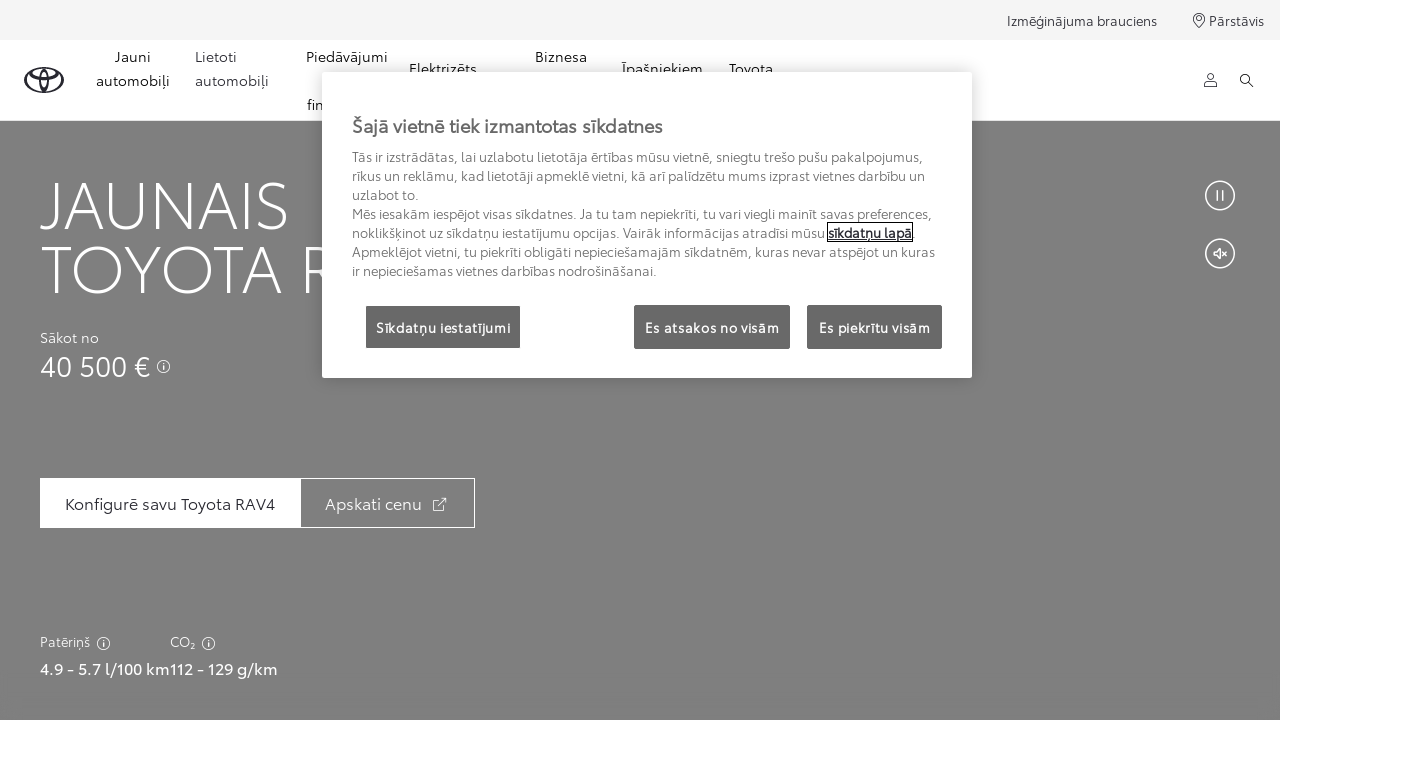

--- FILE ---
content_type: text/html;charset=utf-8
request_url: https://www.toyota.lv/new-cars/rav4
body_size: 123288
content:


<!DOCTYPE HTML>
<html lang="lv" dir="ltr" data-country="lv" data-brand="toyota" class="dxp dxp-toyota">

<head>

    

    <meta charset="UTF-8"/>
    <meta name="template" content="sales-campaign"/>
    <meta name="viewport" content="width=device-width, initial-scale=1"/>
    <meta name="facebook-domain-verification" content="420186559148773"/>
    <meta name="format-detection" content="telephone=no"/>
    <meta name="robots" content="max-image-preview:large"/>

    <script defer="defer" type="text/javascript" src="https://rum.hlx.page/.rum/@adobe/helix-rum-js@%5E2/dist/micro.js" data-routing="evn=prod,tier=publish,ams=NV Toyota Motor Europe" integrity="" crossorigin="anonymous" data-enhancer-version="" data-enhancer-hash=""></script>
<link rel="preconnect" href="https://scene7.toyota.eu/"/>

    
        
    
        <link rel="preconnect" href="https://cdn.cookielaw.org/"/>
        
            <script type="text/javascript" src="https://cdn.cookielaw.org/consent/9b90d202-c6cb-48db-a0bf-1ac7ac5958aa/OtAutoBlock.js">
            </script>
        
        <script src="https://cdn.cookielaw.org/scripttemplates/otSDKStub.js" type="text/javascript" charset="UTF-8" data-domain-script="9b90d202-c6cb-48db-a0bf-1ac7ac5958aa" data-document-language="true">
        </script>
        <script type="text/javascript">
            function OptanonWrapper() { }
        </script>
    

        
    <script>
        (function(h,o,u,n,d) {
            h=h[d]=h[d]||{q:[],onReady:function(c){h.q.push(c)}}
            d=o.createElement(u);d.async=1;d.src=n
            n=o.getElementsByTagName(u)[0];n.parentNode.insertBefore(d,n)
        })(window,document,'script','https://www.datadoghq-browser-agent.com/eu1/v5/datadog-rum.js','DD_RUM')
        window.DD_RUM.onReady(function() {
            window.DD_RUM.setGlobalContextProperty('templateName','sales-campaign');
            window.DD_RUM.setGlobalContextProperty('modelName','RA');
            window.DD_RUM.setGlobalContextProperty('sectionlv1','new-cars');
            window.DD_RUM.setGlobalContextProperty('category','content');
            window.DD_RUM.setGlobalContextProperty('subCategory','model-page-sales');
            let botPattern = "(googlebot\/|bot|Googlebot-Mobile|Googlebot-Image|Google favicon|Mediapartners-Google|bingbot|slurp|java|wget|curl|Commons-HttpClient|Python-urllib|libwww|httpunit|nutch|phpcrawl|msnbot|jyxobot|FAST-WebCrawler|FAST Enterprise Crawler|biglotron|teoma|convera|seekbot|gigablast|exabot|ngbot|ia_archiver|GingerCrawler|webmon |httrack|webcrawler|grub.org|UsineNouvelleCrawler|antibot|netresearchserver|speedy|fluffy|bibnum.bnf|findlink|msrbot|panscient|yacybot|AISearchBot|IOI|ips-agent|tagoobot|MJ12bot|dotbot|woriobot|yanga|buzzbot|mlbot|yandexbot|purebot|Linguee Bot|Voyager|CyberPatrol|voilabot|baiduspider|citeseerxbot|spbot|twengabot|postrank|turnitinbot|scribdbot|page2rss|sitebot|linkdex|Adidxbot|blekkobot|ezooms|dotbot|Mail.RU_Bot|discobot|heritrix|findthatfile|europarchive.org|NerdByNature.Bot|sistrix crawler|ahrefsbot|Aboundex|domaincrawler|wbsearchbot|summify|ccbot|edisterbot|seznambot|ec2linkfinder|gslfbot|aihitbot|intelium_bot|facebookexternalhit|yeti|RetrevoPageAnalyzer|lb-spider|sogou|lssbot|careerbot|wotbox|wocbot|ichiro|DuckDuckBot|lssrocketcrawler|drupact|webcompanycrawler|acoonbot|openindexspider|gnam gnam spider|web-archive-net.com.bot|backlinkcrawler|coccoc|integromedb|content crawler spider|toplistbot|seokicks-robot|it2media-domain-crawler|ip-web-crawler.com|siteexplorer.info|elisabot|proximic|changedetection|blexbot|arabot|WeSEE:Search|niki-bot|CrystalSemanticsBot|rogerbot|360Spider|psbot|InterfaxScanBot|Lipperhey SEO Service|CC Metadata Scaper|g00g1e.net|GrapeshotCrawler|urlappendbot|brainobot|fr-crawler|binlar|SimpleCrawler|Livelapbot|Twitterbot|cXensebot|smtbot|bnf.fr_bot|A6-Indexer|ADmantX|Facebot|Twitterbot|OrangeBot|memorybot|AdvBot|MegaIndex|SemanticScholarBot|ltx71|nerdybot|xovibot|BUbiNG|Qwantify|archive.org_bot|Applebot|TweetmemeBot|crawler4j|findxbot|SemrushBot|yoozBot|lipperhey|y!j-asr|Domain Re-Animator Bot|AddThis|RyteBot|HeadlessChrome|PetalBot|Bytespider)";
            let regex = new RegExp(botPattern, 'i');
            let conditionalSampleRate = regex.test(navigator.userAgent) ? 0 : 100;
            window.DD_RUM.init({
                clientToken: 'pub37e16ef170b90f8b76942915f75cbd41',
                applicationId: 'fae064a7-af9c-45c0-abb3-bac986d401a6',
                site: 'datadoghq.eu',
                service: 'toyota-latvia-prd',
                env: 'prod',
                version: '0.164.3-RELEASE',
                sessionSampleRate: conditionalSampleRate,
                sessionReplaySampleRate: 20,
                trackUserInteractions: true,
                trackResources: true,
                trackLongTasks: true,
                defaultPrivacyLevel: 'mask-user-input',
            });

            window.DD_RUM.startSessionReplayRecording();
        })
    </script>


        

    
    <script>
        //Adobe Launch Embed Code
        (function (w, d, s) {
            var j = d.createElement(s);
            j.src = '//assets.adobedtm.com/57e62086a19e/7ac6a41c0df3/launch-627342fb0250.min.js';
            var headElement = d.head || (d.currentScript && d.currentScript.parentElement);
            //if async is allowed
            j.async = true;
            if(headElement){
                headElement.append(j);
            }else{
                var f = d.getElementsByTagName(s)[0];
                f.parentNode.insertBefore(j, f);
            }
        })(window, document, 'script');
    </script>

    
    <!--Requires to be empty-->

    

    <title>Leģendārais SUV Toyota RAV4 2026 | Toyota Latvija</title>

    <meta property="og:url" content="https://www.toyota.lv/new-cars/rav4"/>
    <meta property="og:title" content="Leģendārais SUV Toyota RAV4 2026 | Toyota Latvija"/>

    
    
        <meta property="og:description" content="Atjaunotais un jaudīgais Toyota RAV4 SUV atgriežas ar jaunu izskatu un modernām tehnoloģijām. Pieejams gan kā hibrīds, gan kā uzlādējamais hibrīds."/>
    
    <meta name="keywords" content="Toyota, RAV4, SUV, hybrid, plug-in hybrid, AWD, 2025"/>
    
    <meta property="og:site_name" content="Toyota LV"/>
    <meta name="description" content="Atjaunotais un jaudīgais Toyota RAV4 SUV atgriežas ar jaunu izskatu un modernām tehnoloģijām. Pieejams gan kā hibrīds, gan kā uzlādējamais hibrīds."/>

    
        <link rel="alternate" hreflang="az-AZ" href="https://www.toyota.az/new-cars/rav4"/>
    
        <link rel="alternate" hreflang="fr-LU" href="https://www.toyota.lu/modeles/rav4"/>
    
        <link rel="alternate" hreflang="lt-LT" href="https://www.toyota.lt/new-cars/rav4"/>
    
        <link rel="alternate" hreflang="ro-RO" href="https://www.toyota.ro/new-cars/rav4"/>
    
        <link rel="alternate" hreflang="ru-MD" href="https://ru.toyota.md/vse-modeli/rav4"/>
    
        <link rel="alternate" hreflang="sv-SE" href="https://www.toyota.se/bilar/rav4"/>
    
        <link rel="alternate" hreflang="ru-KZ" href="https://www.toyotakz.com/new-cars/rav4"/>
    
        <link rel="alternate" hreflang="ky-KG" href="https://ky.toyota-bishkek.kg/new-cars/rav4"/>
    
        <link rel="alternate" hreflang="ka-GE" href="https://www.toyota.ge/new-cars/rav4"/>
    
        <link rel="alternate" hreflang="el-GR" href="https://www.toyota.gr/new-cars/rav4"/>
    
        <link rel="alternate" hreflang="da-DK" href="https://www.toyota.dk/nye-biler/rav4"/>
    
        <link rel="alternate" hreflang="es-ES" href="https://www.toyota.es/coches/rav4"/>
    
        <link rel="alternate" hreflang="hu-HU" href="https://www.toyota.hu/modellek/rav4"/>
    
        <link rel="alternate" hreflang="lv-LV" href="https://www.toyota.lv/new-cars/rav4"/>
    
        <link rel="alternate" hreflang="hy-AM" href="https://www.toyota.am/new-cars/rav4"/>
    
        <link rel="alternate" hreflang="sk-SK" href="https://www.toyota.sk/nove-vozidla/rav4"/>
    
        <link rel="alternate" hreflang="it-IT" href="https://www.toyota.it/gamma/rav4"/>
    
        <link rel="alternate" hreflang="bg-BG" href="https://www.toyota.bg/new-cars/rav4"/>
    
        <link rel="alternate" hreflang="nl-NL" href="https://www.toyota.nl/modellen/rav4"/>
    
        <link rel="alternate" hreflang="de-AT" href="https://www.toyota.at/neuwagen/rav4"/>
    
        <link rel="alternate" hreflang="en-IE" href="https://www.toyota.ie/models/rav4"/>
    
        <link rel="alternate" hreflang="cs-CZ" href="https://www.toyota.cz/nova-auta/rav4"/>
    
        <link rel="alternate" hreflang="pt-PT" href="https://www.toyota.pt/carros/rav4"/>
    
        <link rel="alternate" hreflang="fr-BE" href="https://fr.toyota.be/modeles/rav4"/>
    
        <link rel="alternate" hreflang="uk-UA" href="https://www.toyota.ua/new-cars/rav4"/>
    
        <link rel="alternate" hreflang="ro-MD" href="https://www.toyota.md/toate-modelele/rav4"/>
    
        <link rel="alternate" hreflang="de-DE" href="https://www.toyota.de/neuwagen/rav4"/>
    
        <link rel="alternate" hreflang="fr-CH" href="https://fr.toyota.ch/acheter-voiture-neuve/rav4"/>
    
        <link rel="alternate" hreflang="et-EE" href="https://www.toyota.ee/new-cars/rav4"/>
    
        <link rel="alternate" hreflang="nl-BE" href="https://nl.toyota.be/modellen/rav4"/>
    
        <link rel="alternate" hreflang="ru-KG" href="https://www.toyota-bishkek.kg/new-cars/rav4"/>
    
        <link rel="alternate" hreflang="sl-SI" href="https://www.toyota.si/new-cars/rav4"/>
    
        <link rel="alternate" hreflang="it-CH" href="https://it.toyota.ch/comprare-auto-nuova/rav4"/>
    
        <link rel="alternate" hreflang="pl-PL" href="https://www.toyota.pl/nowe-samochody/rav4"/>
    
        <link rel="alternate" hreflang="kk-KZ" href="https://kk.toyotakz.com/new-cars/rav4"/>
    
        <link rel="alternate" hreflang="de-CH" href="https://de.toyota.ch/neuwagen-kaufen/rav4"/>
    
        <link rel="alternate" hreflang="tr-TR" href="https://www.toyota.com.tr/araba-modelleri/rav4"/>
    
        <link rel="alternate" hreflang="he-IL" href="https://www.toyota.co.il/new-cars/rav4"/>
    
        <link rel="alternate" hreflang="en-CY" href="https://www.toyota.com.cy/new-cars/rav4"/>
    

    

    
        <link rel="canonical" href="https://www.toyota.lv/new-cars/rav4"/>
    

    
    <meta property="og:type" content="website"/>
    <meta property="og:locale" content="lv_LV"/>
    <meta name="twitter:card" content="summary_large_image"/>
    
    <meta name="twitter:title" content="Leģendārais SUV Toyota RAV4 2026 | Toyota Latvija"/>
    <meta name="twitter:description" content="Atjaunotais un jaudīgais Toyota RAV4 SUV atgriežas ar jaunu izskatu un modernām tehnoloģijām. Pieejams gan kā hibrīds, gan kā uzlādējamais hibrīds."/>

    

    

    
    
    
        <script type="application/ld+json">{
  "@context": "http://schema.org",
  "@type": "Organization",
  "name": "Toyota Latvija",
  "url": "https://www.toyota.lv",
  "logo": "https://www.toyota.lv/content/dam/logos/large-logo-toyota.jpeg",
  "sameAs": [
    "https://www.facebook.com/toyotalatvija",
    "https://www.youtube.com/toyotabaltic",
    "https://www.instagram.com/toyota_latvija"
  ],
  "contactPoint": {
    "@type": "ContactPoint",
    "email": "cr@toyota.lv",
    "telephone": "+3726745300",
    "contactType": "customer support",
    "areaServed": "lv"
  }
}</script>
    


    

        

        

        <script type="application/ld+json">
            {
                "@context": "http://schema.org",
                "@type": "BreadcrumbList",
                "itemListElement": [{"@type":"ListItem","position":1,"name":"Jauni automobiļi","item":"https://www.toyota.lv/new-cars"},{"@type":"ListItem","position":2,"name":"Leģendārais suv toyota rav4 2026 | toyota latvija","item":"https://www.toyota.lv/new-cars/rav4"}]
            }
        </script>
    


    


    
     
          
     


    
    



    

    


    
    
    
        
        
        
            <link rel="stylesheet" type="text/css" href="/etc.clientlibs/dnb/clientlibs/clientlib-toyota.min.a92741759a82f0edf62d349cc913cef9.css"/>
        
    
        
        
        
    
        
        
        
            <link rel="stylesheet" type="text/css" href="/etc.clientlibs/dxp/clientlibs/clientlib-toyota.min.ab48ec56713fd01f9a2709e9a8c87c86.css"/>
        
    
        
        
        
            <link rel="stylesheet" type="text/css" href="/etc.clientlibs/qt/clientlibs/clientlib-toyota.min.968d52237156ad3d46cce9e7fd450425.css"/>
        
    
        
        
        
            <link rel="stylesheet" type="text/css" href="/etc.clientlibs/retailers/clientlibs/clientlib-toyota.min.999345d3482ba78dc3d9456c04bdef98.css"/>
        
    
    <!-- DXP-11832 temp return to old functionality - permanent fix to be added-->
    
    
<script src="/etc.clientlibs/clientlibs/granite/jquery.min.3e24d4d067ac58228b5004abb50344ef.js"></script>
<script src="/etc.clientlibs/clientlibs/granite/utils.min.899004cc02c33efc1f6694b1aee587fd.js"></script>



    <script data-ot-ignore src="/var/dxp/scripts/requirees.js?version=1027"></script>

    

    
    <link rel="apple-touch-icon" sizes="180x180" href="/etc.clientlibs/dxp-frontend-core/clientlibs/clientlib-toyota/resources/images/favicons/apple-touch-icon.png"/>
    <link rel="icon" type="image/png" sizes="32x32" href="/etc.clientlibs/dxp-frontend-core/clientlibs/clientlib-toyota/resources/images/favicons/favicon-32x32.png"/>
    <link rel="icon" type="image/png" sizes="16x16" href="/etc.clientlibs/dxp-frontend-core/clientlibs/clientlib-toyota/resources/images/favicons/favicon-16x16.png"/>
    <link rel="mask-icon" href="/etc.clientlibs/dxp-frontend-core/clientlibs/clientlib-toyota/resources/images/favicons/safari-pinned-tab.svg" color="#5bbad5"/>
    <meta name="msapplication-TileColor" content="#da532c"/>
    <meta name="theme-color" content="#ffffff"/>

    

    
        
    

    

    
        <script>
            if (!window.dxp) { window.dxp = {}; }
            if (!window.dxp.settings) { window.dxp.settings = {}; }
            window.dxp = {"settings":{"mapsUseMapboxSBS":"false","ssoRecaptchaKey":"6LcIX-MfAAAAAE522Esji4SIFAM1l_mKlReE5l1t","osbHCaptchaKey":"e1907470-bb1a-4c18-8e50-20964bb02170","c2GatewayBaseUrl":"https://c1-apigateway-p1-uc.toyota-europe.com","t1ClientEncapsulatedStylesUrl":"https://cp-common.toyota-europe.com/cp-client/styles/T1-style-extended-encapsulated.css","financeEnable":"true","ssoBaseUrl":"https://cp-toyota.toyota-europe.com/cp-toyota-sso","cpServices":"https://cp-services.toyota-europe.com","mapboxToken":"pk.eyJ1IjoidG95b3RhbW90b3JldXJvcGUtd2ViIiwiYSI6ImNrMnlwZXhxYzA5bzQzY29tZW1mM3k2c2MifQ.OFeUyBuJr_jRjNiTB-F3DA","CCISServer":"//images.toyota-europe.com","t1LegacyCssPath":"/cp-client/styles/T1-style-extended-encapsulated.css","cpCartItems":"/api/users/{uuid}/cart","otWhitelisted":"clientlibs/|/libs/dam/|/dxp-webcarconfig.toyota-europe.com/js/|/cp-toyota-sso/|/var/dxp/scripts/libs/react","ssoUseMicroService":"true","portalBaseUrl":"https://cp-toyota.toyota-europe.com","aceMigrationCpB2cAggrPrevHost":"cpb2csp.toyota-europe.com","losHost":"https://weblos.toyota-europe.com/","aemSchemaBaseUrl":"https://cp-common.toyota-europe.com","enableP":"true","orCheckoutFilterByServices":"OnlineRetailing","CCISHost":"//images.toyota-europe.com/lv","tokensPromo":"00000000-0000-0000-0000-000000000000","c1SupraBaseUrl":"","osbB2cAggrHost":"https://osb-b2c-aggregator.toyota-europe.com","customerPortal":"/customer/portal","orBaseUrl":"https://d3uadybk7v8gu7.cloudfront.net","osbBaseUrl":"https://d1ljsy1hgbcg4x.cloudfront.net/b2c-ui","cpVehicleItems":"/vehicle/user/{uuid}/vehicles?services=uio&legacy=true","otpEnabled":"true","reCaptchaKey":"6Lc6qhkUAAAAAHExr0xcV2GEUxOjJ2fhyCrya4ZX-Mh5pzyPa4xHTv","t1LegacyFrontendBaseUrl":"https://cp-common.toyota-europe.com","hideQuickSpecs":"false","aceMigrationOsbB2cAggrHost":"https://osb-b2c-aggregator.toyota-europe.com","disableRecaptcha":"false","lastModified":"2025-12-05T08:47:36.021Z","cpB2cAggrHost":"cpb2cs.toyota-europe.com","ssoEnableSocialLogin":"false","ssoServiceUrl":"https://ssoms.toyota-europe.com","dDotDnaApi":"https://kong-proxy-aws.toyota-europe.com/dxp/forms/ddotdna","cpShoppingCartUrl":"/tme#/my-toyota/eStore/cart","nmscCode":"TBA","enableOsbLink":"true","enablePubhubForOwnerManuals":"true","downloadPdfBrochure":"/bin/api/dxp/pdf?tyCode=:configCode&country=:country&language=:language","commonPortalBaseUrl":"https://cp-common.toyota-europe.com","cpUseMenuBuilderNav":"true","osbReCaptchaKey":"6LfzhjwUAAAAAMOHd0UU-ZNd45ssbeb9tRyxRu9e","ssoHCaptchaKey":"8cc6c238-eb36-49ae-9b10-f23446521f52","cpOrBaseUrl":"https://d3uadybk7v8gu7.cloudfront.net/customerportal/","ssoRecaptchaKeyInvisible":"6Lcf9hYlAAAAABCh8FWEjoo27nsquoGFC-zI05Kr","enabledExitGuardTemplates":"","cpIsNewDashBoardEnabled":"true","cpUseDashboardSavedCars":"true","defaultFinanceOption":"cash","osbTridionBaseUrl":"https://dcoaaeoxsqbgx.cloudfront.net","useDealerfinderV2":"true","cpAppIDApple":"1020262732","c1ImagesHost":"//img-optimize.toyota-europe.com/","otpHost":"https://cp-otp.toyota-europe.com","cpCommonUrl":"https://cp-common.toyota-europe.com","aceMigrationCpB2cAggrHost":"cpb2cs.toyota-europe.com","c1GatewayBaseUrl":"https://c1-apigateway-p1.toyota-europe.com","ssoAutoRedirectCustomerPortalExceptions":"/online-service-booking;/recall;/online-service-appointment","captchaType":"hcaptcha","logTracking":"true","cpBaseUrl":"https://d21f9zpntjvs3z.cloudfront.net","crossOriginScripttagExclusions":"toyota-europe.com|cloudfront.net|toyota-fs.com|toyota.finance.makolab.com","osbB2bAggrHost":"https://osb-b2b-aggregator.toyota-europe.com","dealerfinderDefaultHash":"#/publish/my_toyota_my_dealers/hideheader=false/mobilemaplast=false/isdynamicmap=true/disableborders=false/hideservices=false/readonlyselectedservices=false/filterlevel=none/softfilteringdisabledealer=false/searchlayout=inline/searchtype=unified/disablesearchtypes=false/isprefillpreferreddealer=false/showresultsonpageload=true/bubblezip=false/randomizeall=true/selectfirstdealer=true/shownotmatchingservices=false/isdealerrating=false/dealercount=20/initialdealertilescount=20/tileslayout=sm/distanceunit=km/primarybuttonaction=website/secondarybuttonaction=none/primarytippybuttonaction=direction/mapboxsearchtypes=region%252Cpostcode%252Cplace%252Clocality%252Cneighborhood/mapboxbboxdisabled=false","enableCarDbTokens":"true","ssoRedesignBaseUrl":"https://cp-common.toyota-europe.com/cp-ui-sso","aceMigrationOsbB2bAggrHost":"https://osb-b2b-aggregator.toyota-europe.com","orFiltersResultPage":"/new-cars","showPrice":"true","recallCheckerUrl":"/owners/maintenance-services/recall","cpAppIDAndroid":"com.touaregs.toyota","aceKongBaseUrl":"https://kong-proxy-intranet.toyota-europe.com/","useI18nFallback":"false","brand":"toyota","cardbImageHost":"//t1-carassets.toyota-europe.com/","checkoutFinanceEsalesHost":"https://amd.esales.toyota-fs.com","environment":"production","isFragment":"false","isProduction":"true","loadSaveHost":"//ccsave.toyota-europe.com/config","loadSaveServer":"//ccsave.toyota-europe.com/","carconfigUrlWebsite":"","country":"lv","fullCountry":"latvia","currencyCode":"EUR","dealer":{"mapBoxToken":"pk.eyJ1IjoidG95b3RhbW90b3JldXJvcGUtd2ViIiwiYSI6ImNrNmtpY2R1YTA0YW8zb2xzMzNkaDNxaTMifQ.LHbDy1LeUYXAgS7FJG-VOQ","dealerApi":"https://kong-proxy-intranet.toyota-europe.com/dxp/dealers/api/","alternativeCountry":"","enableApproximate":false,"distanceUnit":"km","extraCountries":"","hideDealerNumbers":false,"hideServicesDealerfinder":false,"limitSearchDistance":"","searchResultCount":10,"showCountryPolygons":true,"showMyLocationPin":false,"findDealerLabel":"Atrast pārstāvniecību","searchPlaceholderLabel":"Ievadi savu pasta indeksu/pilsētu","searchByLocationLabel":"Meklēt pēc atrašanās vietas","searchByDealerName":"Meklēt pēc pārstāvniecības nosaukuma","useMyCurrentLocationLabel":"Izmantot manu atrašanās vietu","filterLabel":"Filtrēt","updateLabel":"Atjaunināt","retailerInformationLabel":"Informācija par pārstāvniecību","servicesAndOpeningHoursLabel":"Darba laiks","getDirectionsLabel":"Iegūt norādes","saveToMyToyotaLabel":"Saglabāt MyToyota","selectDealerLabel":"Izvēlēties pārstāvniecību","showMoreLabel":"Rādīt vairāk","moreInformationLabel":"Rādīt informāciju par pārstāvniecību","lessInformationLabel":"Slēpt informāciju par pārstāvniecību","retailerDoesNotAcceptOnlineBookingLabel":"Pārstāvniecība nepieņem rezervācijas tiešsaistē","telLabel":"Tālr.","faxLabel":"Fakss","whatsappLabel":"WhatsApp","noLocationsFoundMessage":"Geo nav atrasts","noDealerFoundMessage":"Nav atrasta neviena pārstāvniecība","searchKeywordTooShortMessage":"Ziņojums ir pārāk īss"},"flexibility":{"currencyMultiplier":0.0,"swopPrices":false,"dualCurrencyEnable":false},"ecoLabelpopup":{},"legalbanner":{"title":"Short disclaimer","image":{}},"T1ImagesServer":"https://img-optimize.toyota-europe.com/","kongBaseUrl":"https://kong-proxy-intranet.toyota-europe.com/"},"config":{},"labels":{"disclaimerNedc":"NEDC atruna","uscNonApproved":"Non-approved","readLess":"Rādīt mazāk","ariaSliderMaxValue":"Maks. vērtība: {value}","quotes":"Aprēķina piemērs","uscManufacturerWarrantyValidUntil":"Valid until: {value}","uscManufacturerWarrantyKmLimit":"KM Limit: {value}","disclaimerWLTP":"Visi norādītie l/100 km un CO₂ rādītāji ir iegūti no oficiālu, ES reglamentētu laboratorisko pārbaužu rezultātiem. Tie ir paredzēti automobiļu salīdzināšanai un var neatspoguļot faktisko braukšanas pieredzi. Degvielas patēriņu un CO₂ emisijas ražošanā nodotam standarta modelim nosaka kontrolētā vidē saskaņā ar prasībām, kas noteiktas Eiropas Savienības regulā (ES) 2017/1151 par jaunu vieglajiem transportlīdzekļiem paredzētu pasaules mēroga testa procedūru (WLTP) un tās grozījumos.","uscPrivatelySold":"","ariaSliderMaxValueTitleLabel":"Slīdņa maks. vērt.: {value}","multipleEngineOptions":"Vairākas dzinēja opcijas","edit":"rediģēt","uscApproved":"Approved","dualCurrencyDisclaimer":"Dual currency rate: {value}","viewAll":"Skatīt visu","hybrid":"Hibrīds","petrol":"Benzīns","genericOrErrorTitle":"Oops, kaut kas nogāja greizi un mums neizdevās apstrādāt tavu pieprasījumu.","tyreInfoTrue":"Jā","forms.searchNoResults":"Nav rezultātu","validFromUntilDate":"Spēkā no līdz","ariaSliderMinValueTitleLabel":"Slīdņa min. vērt.: {value}","validFromDate":"Derīgs no","ecoBonusLabel":"ecoBonusLabel","lastModified":"2025-06-10T10:20:47.351Z","uscManufacturerWarrantyNone":"None","disclaimerNEDC":"NEDC atruna","hybridAvailable":"Pieejams arī kā hibrīds","diesel":"Dīzelis","submit":"Iesniegt","uscUsedCashPriceFormat":"%s","ariaToggleEtaTooltip":"Toggle ETA Tooltip","uscManufacturerWarrantyExpired":"Expired","ecoBonusTooltip":"Ekoloģiskā bonusa atruna","mildHybrid":"Mild hybrid","genericOrErrorSubtitle":"Mēs strādājam, lai pēc iespējas ātrāk novērstu šo problēmu. Lūdzu, atsvaidzini lapu vai mēģini vēlreiz vēlāk.","readMore":"Uzzini vairāk","disclaimerCorrelatedNedc":"Korelētā NEDC atruna","ariaSliderMinValue":"Min. vērtība: {value}","close":"Aizvērt","uscManufacturerWarrantyUnspecified":"Unspecified","Enter Dealer":"Izvēlies pārstāvniecību","fuelCell":"Ūdeņradis","tyreInfoFalse":"Nē","uscCashPriceFormat":"%s","more":"vairāk","electric":"Elektrība","selectOff":"Izslēgts","uscSpecLabelYes":"Jā","uscExclVatCashPriceFormat":"%s (0%&nbsp;PVN)","uscSpecLabelNo":"Nē","disclaimerCorrelatedNEDC":"Korelētā NEDC atruna","plugin":"Uzlādējamais hibrīds","printPrintedOn":"Izdots","disclaimerWltp":"Visi norādītie l/100 km un CO₂ rādītāji ir iegūti no oficiālu, ES reglamentētu laboratorisko pārbaužu rezultātiem. Tie ir paredzēti automobiļu salīdzināšanai un var neatspoguļot faktisko braukšanas pieredzi. Degvielas patēriņu un CO₂ emisijas ražošanā nodotam standarta modelim nosaka kontrolētā vidē saskaņā ar prasībām, kas noteiktas Eiropas Savienības regulā (ES) 2017/1151 par jaunu vieglajiem transportlīdzekļiem paredzētu pasaules mēroga testa procedūru (WLTP) un tās grozījumos.","uscStockCashPriceFormat":"%s","selectOn":"Ieslēgts","dimensions":"Izmērus","uscInclVatCashPriceFormat":"%s (ar&nbsp;PVN)"}};
            window.dxp.settings.culture = {"name":"lv-LV","englishName":"Latvian","nativeName":"latviešu","language":"lv","numberFormat":{"negativeInfinity":"-bezgalība","positiveInfinity":"bezgalība","percent":{"pattern":["-n%","n%"],".":",",",":" "},"currency":{"pattern":["-n $","n $"],"decimals":0,"symbol":"€","iso":"EUR",".":",",",":" "},".":",",",":" "},"calendars":{"standard":{"/":".","firstDay":1,"days":{"names":["svētdiena","pirmdiena","otrdiena","trešdiena","ceturtdiena","piektdiena","sestdiena"],"namesAbbr":["sv","pr","ot","tr","ce","pk","se"],"namesShort":["sv","pr","ot","tr","ce","pk","se"]},"months":{"names":["janvāris","februāris","marts","aprīlis","maijs","jūnijs","jūlijs","augusts","septembris","oktobris","novembris","decembris",""],"namesAbbr":["jan","feb","mar","apr","mai","jūn","jūl","aug","sep","okt","nov","dec",""]},"monthsGenitive":{"names":["janvārī","februārī","martā","aprīlī","maijā","jūnijā","jūlijā","augustā","septembrī","oktobrī","novembrī","decembrī",""],"namesAbbr":["jan","feb","mar","apr","mai","jūn","jūl","aug","sep","okt","nov","dec",""]},"AM":null,"PM":null,"patterns":{"d":"dd.MM.yyyy","D":"dddd, yyyy'. gada 'd. MMMM","t":"H:mm","T":"H:mm:ss","f":"dddd, yyyy'. gada 'd. MMMM H:mm","F":"dddd, yyyy'. gada 'd. MMMM H:mm:ss","M":"d. MMMM","Y":"yyyy. MMMM"}}}};
            window.dxp.settings.language = "lv";
            window.dxp.settings.country = "lv";
            window.dxp.settings.brand = "toyota";
            window.dxp.settings.forms = {"dealer":"https://www.toyota.lv/forms/send-to-dealer"};

            if (!window.T1) { window.T1 = {}; }
            window.T1.settings = window.dxp.settings;
            window.T1.labels = window.dxp.labels;
            if ("true" !== "true") {
                window.L1 = window.T1;
            }
        </script>
    

    

    
        <script data-ot-ignore type="text/javascript" crossorigin="anonymous" src="/etc.clientlibs/dxp/clientlibs/clientlib-dependencies.min.961844e05a76c364a0525b0f52801cc9.js"></script>
    

    
        <style>
            
        </style>
    

    

    

    
        
  

<style>
    microfrontend-error {
        display: flex;
    }
</style>

<style id="microfrontend-error-style">
    .error-banner {
        border: 1px solid #f5d0d0;
        background: linear-gradient(to right, #fff5f5, #fff7f7);
        border-radius: 8px;
        padding: 20px 20px 3px;
        margin: 20px 0;
        width: 100%;
        max-width: 100%;
        overflow: hidden;
        box-shadow: 0 2px 4px rgba(0, 0, 0, 0.05);
        text-align: left;
    }

    .error-banner button {
        all: unset;
    }

    .error-header {
        display: flex;
        align-items: flex-start;
        justify-content: space-between;
        gap: 12px;
        margin-bottom: 12px;
    }

    .error-icon-container {
        display: flex;
        flex-grow: 1;
        justify-content: center;
        align-items: center;
        gap: 12px;
    }

    .error-icon {
        color: #e53e3e;
        margin-top: 2px;
        flex-shrink: 0;
    }

    .error-title {
        flex-grow: 1;
        color: #c53030;
        font-weight: 600;
        font-size: 22px;
        margin: 0;
        line-height: 1.2;
    }

    .technical-title {
        display: block;
        color: #c53030;
        font-size: 14px;
        font-family: monospace;
        margin: 6px 0 8px 0;
        padding: 4px 8px;
        padding-left: 32px;
    }

    .error-subtitle {
        color: #c53030;
        font-size: 14px;
        font-weight: 500;
        margin: 8px 0 4px 0;
    }

    .error-description {
        color: #c53030;
        font-size: 14px;
        line-height: 1.5;
        margin: 12px 0;
        padding-left: 32px;
    }

    .error-metadata {
        margin-top: 8px;
        padding-left: 32px;
    }

    .metadata-title {
        font-size: 12px;
        text-transform: uppercase;
        letter-spacing: 0.05em;
        color: #c53030;
        font-weight: 500;
        margin-bottom: 8px;
    }

    .metadata-content {
        background-color: rgba(254, 215, 215, 0.8);
        padding: 12px;
        border-radius: 6px;
        font-family: monospace;
        font-size: 12px;
        overflow-x: auto;
        border: 1px solid rgba(254, 178, 178, 0.8);
    }

    .metadata-item {
        display: flex;
        margin-bottom: 6px;
    }

    .metadata-item:last-child {
        margin-bottom: 0;
    }

    .metadata-key {
        font-weight: 600;
        min-width: 120px;
        color: #c53030;
    }

    .metadata-value {
        color: #742a2a;
    }

    .stacktrace-content {
        white-space: pre;
        color: #742a2a;
    }

    .backoffice-caption {
        margin-top: 3px;
        font-size: 12px;
        color: #718096;
        font-style: italic;
        padding-top: 8px;
        display: flex;
        align-items: center;
        justify-content: center;
    }

    .error-banner .toggle-details {
        font-style: italic;
        font-size: 12px;
        color: #742a2a;
        text-decoration: underline;
        cursor: pointer;
    }

    .backoffice-badge {
        padding: 2px 8px;
        border-radius: 9999px;
        font-size: 10px;
        text-transform: uppercase;
        letter-spacing: 0.1em;
        font-weight: 500;
    }

    .collapsible {
        transition: max-height 500ms ease-in-out;
        max-height: 0px;
        overflow: hidden;
    }

    .collapsible.open {
        max-height: fit-content;
    }
</style>
<script>

    const sheet = new CSSStyleSheet();
    const styleScript = document.querySelector("#microfrontend-error-style");
    sheet.replaceSync(styleScript.innerHTML);
    styleScript.remove();

    class MicrofrontendError extends HTMLElement {
        static get observedAttributes() {
            return ['title', 'description', 'technical-title', 'metadata', 'default-open'];
        }

        constructor() {
            super();
            const shadowRoot = this.attachShadow({ mode: 'open' });
            shadowRoot.adoptedStyleSheets.push(sheet);
        }

        connectedCallback() {
            this.getAttribute('default-open') === 'true' ? this.open = true : this.open = false;
            this.render();
        }

        attributeChangedCallback(name, oldValue, newValue) {
            this.render();
        }

        getMetadataHtml() {
            try {
                const metadata = JSON.parse(this.getAttribute('metadata') ?? '{}');

                if (Object.keys(metadata).length === 0) {
                    return '';
                }

                return Object.entries(metadata).map(([key, value], index) => {
                    const isNotLast = index !== Object.entries(metadata).length - 1;

                    return `<div class="metadata-item" style="margin-bottom: ${isNotLast ? '6px' : '0px'}">
                        <span class="metadata-key">${key}:</span>
                        <span class="metadata-value">${value}</span>
                    </div>`;
                }).join("");
            } catch (e) {
                console.debug("Unable to parse metadata", e);
                return '';
            }
        }

        getDescriptionHtml() {
            const description = this.getAttribute('description');

            return description ? "<div class=\"error-description\">" + description.replaceAll('\\n', "<br>") + "</div>" : "";
        }

        getTechnicalTitleHtml() {
            const technicalTitle = this.getAttribute('technical-title');

            if (!technicalTitle) {
                return '';
            }

            return `<div class="technical-title">Error: ` + technicalTitle + `</div>`;
        }

        render() {
            const title = this.getAttribute('title') || "Undefined title";
            const metadata = this.getMetadataHtml();
            const stacktrace = this.getAttribute("stacktrace");

            this.shadowRoot.innerHTML = `
                <div class="error-banner">
                    <div class="error-header">
                        <div class="error-icon-container">
                            <svg class="error-icon" xmlns="http://www.w3.org/2000/svg" width="24" height="24" viewBox="0 0 24 24" fill="none" stroke="currentColor" stroke-width="2" stroke-linecap="round" stroke-linejoin="round"><circle cx="12" cy="12" r="10"/><line x1="12" x2="12" y1="8" y2="12"/><line x1="12" x2="12.01" y1="16" y2="16"/></svg>
                            <h4 class="error-title">${title}</h4>
                            <button class="toggle-details">Toggle details</button>
                        </div>
                    </div>
                    <div class="collapsible ${this.open ? ' open' : ''}">`
                        + this.getTechnicalTitleHtml()
                        + this.getDescriptionHtml()
                         + (metadata ? `<div class="error-metadata">
                             <div class="metadata-title">Error Metadata</div>
                             <div class="metadata-content">` + metadata + "</div>"+
                        "</div>" : "")
                        + (stacktrace ? `<div class="error-metadata">
                              <div class="metadata-title">Stack Trace</div>
                              <div class="metadata-content stacktrace-content">`
                                + stacktrace.replaceAll('\\n', "<br>")
                              +`\n&lt;hidden stacktrace&gt;</div>
                            </div>` : '')
                    + `</div>
                    <div class="backoffice-caption">
                    <span class="backoffice-badge">this will only be showed in author mode, end user won't see this error</span>
                </div>
            </div>`;


            this.shadowRoot.querySelector("button.toggle-details").addEventListener("click", this.toggle.bind(this));
        }

        toggle() {
            this.open = !this.open;
            const collapsible = this.shadowRoot.querySelector(".collapsible");

            if (this.open) {
                if (!collapsible.className.includes("open")) {
                    collapsible.className += " open";
                }
            } else {
                collapsible.className = collapsible.className.split(/\s+/).filter(cls => cls !== 'open').join(" ");
            }
        }
    }

    customElements.define('microfrontend-error', MicrofrontendError);

</script>


  
  

    

</head>

<body class="sales-campaign article page basicpage">
    



<div class="cmp-btn btn-primary skip-to-main-content">
  
  

    
    
        
            <a data-gt-label="Pāriet uz galveno saturu" class="btn-text skip-to-main-content-link  " href="#Pāriet-uz-galveno-saturu" target="_self" data-gt-componentname="button" data-gt-componentgroup="content" data-gt-name="ctaevent" aria-label="">
                <span class="btn-text l-cta-text">Pāriet uz galveno saturu
                    
                </span>
                
                
                
    

                
    <span class="sr-only"> (Press Enter)</span>

            </a>
        
        
    
    
    

    

</div>

    
    

    

        
    
        <!-- Tagging data layer object -->
        <script>
            window.tngaDataLayer = {};
            window.tngaDataLayer.page = {"sectionlv1":"new-cars","sectionlv2":"rav4","sectionlv3":"","language":"lv","category":"content","subCategory":"model-page-sales","variant":"sales"};
            window.tngaDataLayer.page.versions = {"aem-release": "0.164.3-RELEASE"};
            window.tngaDataLayer.product = [{"category":"cars","subCategory":"new-cars","productInfo":{"productId":"47953a96-041b-411f-a988-6db72d4b06c5","productName":"RAV4 Executive SUV","price":51750.0,"currency":"EUR","tmeModelId":"RA","modelName":"RAV4","gradeName":"Executive","gradeId":"31ad259e-7a8b-4ea1-9d7c-45b1101254a5","engineId":"A25A-FXS-25H-CVT4WD","engineName":"2.5 l Hybrid","engineType":"9da787bc-90f3-49ec-8d2a-7fff1de7fd39","bodyTypeId":"30b0ef55-504f-4ce5-8f54-6856b2e8aa20","bodyTypeName":"SUV","transmissionId":"a09b929a-067f-409e-96cb-348f3c568808","transmissionName":"e-CVT"}}];
            window.tngaDataLayer.dsmMetadata = {};
            var userProfile = localStorage["com.toyota.tme.user.customerProfile"];
            window.tngaDataLayer.userinfo = {"status": "loggedoff"};
            if(userProfile){
                window.tngaDataLayer.userinfo = {
                    "status": "loggedin",
                    "userId": (JSON.parse(userProfile) || {}).uuid
                };
            }
        </script>
    

        
    
    <!-- Google Tag Manager -->
    <script>(function (w, d, s, l, i) {
            w[l] = w[l] || [];
            w[l].push({
                'gtm.start':
                    new Date().getTime(), event: 'gtm.js'
            });
            var f = d.getElementsByTagName(s)[0],
                j = d.createElement(s), dl = l != 'dataLayer' ? '&l=' + l : '';
            j.async = true;
            j.src =
                'https://www.googletagmanager.com/gtm.js?id=' + i + dl;
            f.parentNode.insertBefore(j, f);
        })(window, document, 'script', 'dataLayer', 'GTM-M888SFJ');</script>
    <!-- End Google Tag Manager -->
    

    


    
    
        


    <header class="header dxp-header position-fixed bg-white w-100">
        

    
        <nav id="cmp-preferred-retailer-navigation" class="cmp-preferred-retailer-navigation js-preferred-retailer-navigation cmp-preferred-dealer-navigation js-preferred-dealer-navigation
              " aria-label="retailer navigation">
            <ul class="cmp-preferred-retailer-navigation__items">
                <li class="cmp-preferred-retailer-navigation__item">
                    <a class="cmp-preferred-retailer-navigation__link" target="_self" data-gt-name="navevent" data-gt-componentname="preferred-retailer-navigation" data-gt-componentgroup="header" data-gt-action="click-navigation" data-gt-label="internal-link" href="https://www.toyota.lv/forms/test-drive">
                        
                        Izmēģinājuma brauciens
                        
                    </a>
                </li>
            
                <li class="cmp-preferred-retailer-navigation__item">
                    <a class="cmp-preferred-retailer-navigation__link" target="_self" data-gt-name="navevent" data-gt-componentname="preferred-retailer-navigation" data-gt-componentgroup="header" data-gt-action="click-navigation" data-gt-label="internal-link" href="#/publish/my_toyota_my_dealers">
                        
                            <em class="dxp-icon icon-Find_Dealer-small" aria-hidden="true"></em>
                        
                        Pārstāvis
                        
                    </a>
                </li>
            </ul>
            <div class="cmp-preferred-retailer-navigation__item-retailer d-none">
                
                <a class="cmp-preferred-retailer-navigation__link cmp-preferred-retailer-navigation__link--button js-preferred-retailer-navigation-button" href="#" data-gt-name="navevent" data-gt-componentname="preferred-retailer-navigation" data-gt-componentgroup="header" data-gt-action="click-navigation" data-gt-label="preferred-dealer">
                    <em class="cmp-preferred-retailer-navigation__link--button--icon js-icon" aria-hidden="true"></em>
                    <span class="cmp-preferred-retailer-navigation__link--button--label js-label">Dealer Name</span>
                </a>
            </div>
        </nav>
    

    


        
            
            
            


    


<nav role="navigation" id="cmp-top-navigation" aria-label="Primārā navigācija" class="primary-navigation container-fluid d-flex justify-content-xl-between align-items-center w-100 has-second-logo" data-gt-name="navevent" data-gt-componentGroup="header" data-gt-componentName="primary-navigation">
    <div class="primary-navigation__left-hand align-items-center d-flex px-0">
        <div class="brand-logo-wrapper align-items-center d-flex mr-4 hide-when-mobile-menu-opened">
            <a href="https://www.toyota.lv" aria-label="Doties uz sākumlapu" class="brand-logo" data-gt-action="click-logo" data-gt-label="https://www.toyota.lv">
            </a>
        </div>
        <div class="primary-navigation__mobile-header d-none justify-content-between search position-fixed w-100 bg-white">
            <div class="selected-menu js-selected-mobile-menu d-xl-none align-items-center">
                <button class="primary-navigation__mobile-header__back-menu js-selected-menu-back-btn" data-gt-action="click-back" data-gt-label="level2">
                        <i aria-hidden="true" class="dxp-icon icon-Chevron_Left-small"></i>
                        <span class="sr-only">Uzklikšķini, lai atgrieztos izvēlnē</span>
                </button>
                <span class="js-selected-item"></span>
            </div>
            <div class="primary-navigation__mobile-header__search-wrapper">
                

<div class="cmp-searchicon cmp-searchicon-v2">
    <button type="button" class="cmp-searchicon-search cmp-btn l-listItem-text d-flex align-items-center" aria-label="Meklēšana" aria-controls="searchOverlayId" aria-haspopup="dialog" aria-expanded="false">
        <i aria-hidden="true" class="m-0 dxp-icon icon-Search-small"></i>
    </button>
    <div class="d-none cmp-searchicon-overlay position-fixed" data-test-id="searchOverLayer" aria-label="Search Dialog" role="dialog" aria-modal="true" aria-hidden="true">
        
    

    <div>
        <div class="cmp-searchicon-container cmp-searchicon-container-v2 d-flex col-12 " data-is-rtl="false">
            <div class="row brand-logo mx-4 d-none d-lg-block mt-4"></div>
            <div class="col-6 d-none d-lg-inline-block"></div>
            <div class="row flex-grow-1 d-flex flex-column">
                <div class="d-flex">
                    <div class="search-box-container">
                        <div class="search-box" role="search">
                            
                            <button type="button" class="cmp-search-input-search-icon">
                                <i aria-hidden="true" class="dxp-icon icon-Search-small"></i>
                                <span class="sr-only">
                                    Click to search
                                </span>
                            </button>
                            <input id="search-input-primarynavigation_8b3cb237-7448-449a-a3d9-bb501d1f35fd" class="cmp-search-input l-sub-micro-text" type="search" placeholder="Ievadi meklēšanas tekstu" aria-label="Vai meklē kaut ko konkrētu? Sāc rakstīt šeit " role="searchbox"/>
                            <label class="sr-only" for="search-input-primarynavigation_8b3cb237-7448-449a-a3d9-bb501d1f35fd">
                                Ievadi meklēšanas tekstu
                            </label>

                            <button type="reset" class="cmp-control control-reset invisible">
                                <i aria-hidden="true" class="dxp-icon icon-Close-small"></i>
                                <span class="sr-only">
                                    Izdzēst meklēšanas frāzi
                                </span>
                            </button>
                        </div>
                    </div>

                    <button class="search-button col-auto align-self-center align-items-center px-4">
                        
                        <span class="cmp-searchicon-cancel t-milli-text">
                          Atcelt
                        </span>
                    </button>
                </div>
                

                <div class="search-results d-none mt-4" data-test-id="searchSuggestion" role="listbox" data-search-results-page="https://www.toyota.lv/search-results" data-root="/content/toyota/latvia/lv/new-cars/rav4">
                </div>
            </div>
        </div>
    </div>

    </div>
</div>
            </div>
            <button class="js-toggle-mobile-menu js-close-mobile-menu primary-navigation__mobile-header__close-menu primary-navigation__icon--left" data-gt-action="close-menu" data-gt-label="$navigationLevel">
                <i aria-hidden class="dxp-icon icon-Close-small"></i>
                <span class="sr-only">Close mobile menu</span>
            </button>

        </div>
        <div class="primary-navigation__first-level d-flex flex-column flex-grow-1 justify-content-between">
            <ul class="primary-navigation__first-level__links list-unstyled mb-0 p-0 d-none d-xl-flex ">
                <li class="primarynavigationitem primary-navigation__dxp-mega-menu">
                    


    


<button data-gt-action="click-navigation" data-gt-label="level1:Jauni automobiļi" class="main-nav-link l-listItem-text d-flex justify-content-between align-items-center position-relative js-has-children" aria-label="Paplašināt izvēlni" aria-haspopup aria-controls="2c1ade70-8b3a-42d9-b149-ed13192e5d96" aria-expanded="false">
    <span>Jauni automobiļi</span>
    <i aria-hidden class="dxp-icon d-xl-none icon-chevron-mobile icon-Chevron_Right-small">
    </i>
</button>

<div id="2c1ade70-8b3a-42d9-b149-ed13192e5d96" aria-hidden="true" tabindex="-1" class="primary-navigation__second-level position-fixed d-xl-none w-100 bg-white">
    <div data-react-component="megaMenu" data-react-props="{&#34;megaMenuPath&#34;:&#34;/bin/api/dxp/megamenu.toyota.latvia.lv.L2NvbnRlbnQvdG95b3RhL2xhdHZpYS9sdi9oZWFkZXItYW5kLWZvb3Rlci12Mg==.json&#34;,&#34;dictionary&#34;:{&#34;all&#34;:&#34;Visi&#34;,&#34;megaMenuA11yRadioGroupCarTypesLabel&#34;:&#34;megaMenuA11yRadioGroupCarTypesLabel&#34;,&#34;buyOnline&#34;:&#34;Buy Online&#34;,&#34;availableToBuyOnline&#34;:&#34;Available to buy online&#34;,&#34;totalPrice&#34;:&#34;Kopējā cena&#34;,&#34;navigationA11ySelectFilter&#34;:&#34;Navigation Select filter&#34;,&#34;opensInNewWindow&#34;:&#34;Opens in new window&#34;,&#34;electric&#34;:&#34;Elektrība&#34;,&#34;allElectric&#34;:&#34;All Electric&#34;,&#34;licenseFee&#34;:&#34;License fee&#34;,&#34;orLease&#34;:&#34;Or lease&#34;,&#34;hideFinanceTooltip&#34;:false,&#34;a11yGoTo&#34;:&#34;Doties uz&#34;,&#34;legalText&#34;:&#34;Legal Text&#34;,&#34;hybrid&#34;:&#34;Hibrīds&#34;,&#34;legalbanner&#34;:{&#34;title&#34;:&#34;Short disclaimer&#34;},&#34;month&#34;:&#34;mēneši&#34;,&#34;a11yReadMoreAbout&#34;:&#34;Lasīt vairāk par: &#34;,&#34;preOrder&#34;:&#34;PreOrder&#34;,&#34;from&#34;:&#34;No&#34;,&#34;chooseYourCategory&#34;:&#34;Choose Your Category&#34;,&#34;closeMobileMenu&#34;:&#34;Close mobile menu&#34;}}">
        <div class="skeleton-container">
            <div class="mega-menu-skeleton menu-content">
                <div class="mega-menu-skeleton__filters skeleton-item"></div>
                <div class="mega-menu-skeleton__div d-flex flex-column flex-xl-row">
                    <div class="mega-menu-skeleton__car-list cards skeleton-item"></div>
                    <div class="mega-menu-skeleton__promoted-section promoted skeleton-item"></div>
                </div>
            </div>
        </div>
        <div class="megaMenu-links">
            <div class="dxp-mega-menu__car-list">
                <a class="dxp-mega-menu__card dxp-mega-menu__card-promo position-relative" data-gt-componentname="primary-navigation" data-gt-componentgroup="header" data-gt-name="navevent" data-gt-action="click-promo-card" data-gt-label="Aygo X" href="https://www.toyota.lv/new-cars/aygo-x">Aygo X</a>
            
                <a class="dxp-mega-menu__card dxp-mega-menu__card-promo position-relative" data-gt-componentname="primary-navigation" data-gt-componentgroup="header" data-gt-name="navevent" data-gt-action="click-promo-card" data-gt-label="Yaris" href="https://www.toyota.lv/new-cars/yaris">Yaris</a>
            
                <a class="dxp-mega-menu__card dxp-mega-menu__card-promo position-relative" data-gt-componentname="primary-navigation" data-gt-componentgroup="header" data-gt-name="navevent" data-gt-action="click-promo-card" data-gt-label="GR Yaris" href="https://www.toyota.lv/new-cars/gr-yaris">GR Yaris</a>
            
                <a class="dxp-mega-menu__card dxp-mega-menu__card-promo position-relative" data-gt-componentname="primary-navigation" data-gt-componentgroup="header" data-gt-name="navevent" data-gt-action="click-promo-card" data-gt-label="Yaris Cross" href="https://www.toyota.lv/new-cars/yaris-cross">Yaris Cross</a>
            
                <a class="dxp-mega-menu__card dxp-mega-menu__card-promo position-relative" data-gt-componentname="primary-navigation" data-gt-componentgroup="header" data-gt-name="navevent" data-gt-action="click-promo-card" data-gt-label="Corolla hečbeks" href="https://www.toyota.lv/new-cars/corolla-hatchback">Corolla hečbeks</a>
            
                <a class="dxp-mega-menu__card dxp-mega-menu__card-promo position-relative" data-gt-componentname="primary-navigation" data-gt-componentgroup="header" data-gt-name="navevent" data-gt-action="click-promo-card" data-gt-label="Corolla Touring Sports" href="https://www.toyota.lv/new-cars/corolla-touring-sports">Corolla Touring Sports</a>
            
                <a class="dxp-mega-menu__card dxp-mega-menu__card-promo position-relative" data-gt-componentname="primary-navigation" data-gt-componentgroup="header" data-gt-name="navevent" data-gt-action="click-promo-card" data-gt-label="Corolla sedans" href="https://www.toyota.lv/new-cars/corolla-sedan">Corolla sedans</a>
            
                <a class="dxp-mega-menu__card dxp-mega-menu__card-promo position-relative" data-gt-componentname="primary-navigation" data-gt-componentgroup="header" data-gt-name="navevent" data-gt-action="click-promo-card" data-gt-label="Toyota C-HR" href="https://www.toyota.lv/new-cars/c-hr">Toyota C-HR</a>
            
                <a class="dxp-mega-menu__card dxp-mega-menu__card-promo position-relative" data-gt-componentname="primary-navigation" data-gt-componentgroup="header" data-gt-name="navevent" data-gt-action="click-promo-card" data-gt-label="Toyota C-HR+" href="https://www.toyota.lv/new-cars/toyota-c-hr-plus">Toyota C-HR+</a>
            
                <a class="dxp-mega-menu__card dxp-mega-menu__card-promo position-relative" data-gt-componentname="primary-navigation" data-gt-componentgroup="header" data-gt-name="navevent" data-gt-action="click-promo-card" data-gt-label="Corolla Cross" href="https://www.toyota.lv/new-cars/corolla-cross">Corolla Cross</a>
            
                <a class="dxp-mega-menu__card dxp-mega-menu__card-promo position-relative" data-gt-componentname="primary-navigation" data-gt-componentgroup="header" data-gt-name="navevent" data-gt-action="click-promo-card" data-gt-label="Camry" href="https://www.toyota.lv/new-cars/camry">Camry</a>
            
                <a class="dxp-mega-menu__card dxp-mega-menu__card-promo position-relative" data-gt-componentname="primary-navigation" data-gt-componentgroup="header" data-gt-name="navevent" data-gt-action="click-promo-card" data-gt-label="Mirai" href="https://www.toyota.lv/new-cars/mirai">Mirai</a>
            
                <a class="dxp-mega-menu__card dxp-mega-menu__card-promo position-relative" data-gt-componentname="primary-navigation" data-gt-componentgroup="header" data-gt-name="navevent" data-gt-action="click-promo-card" data-gt-label="Toyota bZ4X" href="https://www.toyota.lv/new-cars/bz4x">Toyota bZ4X</a>
            
                <a class="dxp-mega-menu__card dxp-mega-menu__card-promo position-relative" data-gt-componentname="primary-navigation" data-gt-componentgroup="header" data-gt-name="navevent" data-gt-action="click-promo-card" data-gt-label="Jaunais Toyota bZ4X Touring" href="https://www.toyota.lv/new-cars/coming-soon/bz4x-touring">Jaunais Toyota bZ4X Touring</a>
            
                <a class="dxp-mega-menu__card dxp-mega-menu__card-promo position-relative" data-gt-componentname="primary-navigation" data-gt-componentgroup="header" data-gt-name="navevent" data-gt-action="click-promo-card" data-gt-label="RAV4" href="https://www.toyota.lv/new-cars/rav4">RAV4</a>
            
                <a class="dxp-mega-menu__card dxp-mega-menu__card-promo position-relative" data-gt-componentname="primary-navigation" data-gt-componentgroup="header" data-gt-name="navevent" data-gt-action="click-promo-card" data-gt-label="Hilux" href="https://www.toyota.lv/new-cars/hilux">Hilux</a>
            
                <a class="dxp-mega-menu__card dxp-mega-menu__card-promo position-relative" data-gt-componentname="primary-navigation" data-gt-componentgroup="header" data-gt-name="navevent" data-gt-action="click-promo-card" data-gt-label="Land Cruiser" href="https://www.toyota.lv/new-cars/land-cruiser">Land Cruiser</a>
            
                <a class="dxp-mega-menu__card dxp-mega-menu__card-promo position-relative" data-gt-componentname="primary-navigation" data-gt-componentgroup="header" data-gt-name="navevent" data-gt-action="click-promo-card" data-gt-label="Proace" href="https://www.toyota.lv/new-cars/proace">Proace</a>
            
                <a class="dxp-mega-menu__card dxp-mega-menu__card-promo position-relative" data-gt-componentname="primary-navigation" data-gt-componentgroup="header" data-gt-name="navevent" data-gt-action="click-promo-card" data-gt-label="Proace Verso" href="https://www.toyota.lv/new-cars/proace-verso">Proace Verso</a>
            
                <a class="dxp-mega-menu__card dxp-mega-menu__card-promo position-relative" data-gt-componentname="primary-navigation" data-gt-componentgroup="header" data-gt-name="navevent" data-gt-action="click-promo-card" data-gt-label="Proace City" href="https://www.toyota.lv/new-cars/proace-city">Proace City</a>
            
                <a class="dxp-mega-menu__card dxp-mega-menu__card-promo position-relative" data-gt-componentname="primary-navigation" data-gt-componentgroup="header" data-gt-name="navevent" data-gt-action="click-promo-card" data-gt-label="Proace City Verso" href="https://www.toyota.lv/new-cars/proace-city-verso">Proace City Verso</a>
            
                <a class="dxp-mega-menu__card dxp-mega-menu__card-promo position-relative" data-gt-componentname="primary-navigation" data-gt-componentgroup="header" data-gt-name="navevent" data-gt-action="click-promo-card" data-gt-label="Proace Max" href="https://www.toyota.lv/new-cars/proace-max">Proace Max</a>
            </div>
            <div class="cmp-promoted-section__link-list__links">
                <a class="cmp-promoted-section__link-list__links__link__a d-flex position-relative align-items-center btn-text" data-gt-componentname="button" data-gt-componentgroup="content" data-gt-name="ctaevent" data-gt-action="click-cta">
                    Skatīt automobiļus noliktavā
                </a>
            
                <a class="cmp-promoted-section__link-list__links__link__a d-flex position-relative align-items-center btn-text" data-gt-componentname="button" data-gt-componentgroup="content" data-gt-name="ctaevent" data-gt-action="click-cta">
                    Kampaņas piedāvājumi
                </a>
            
                <a class="cmp-promoted-section__link-list__links__link__a d-flex position-relative align-items-center btn-text" data-gt-componentname="button" data-gt-componentgroup="content" data-gt-name="ctaevent" data-gt-action="click-cta">
                    Viss modeļu klāsts
                </a>
            
                <a class="cmp-promoted-section__link-list__links__link__a d-flex position-relative align-items-center btn-text" data-gt-componentname="button" data-gt-componentgroup="content" data-gt-name="ctaevent" data-gt-action="click-cta">
                    Elektrificēti automobiļi
                </a>
            
                <a class="cmp-promoted-section__link-list__links__link__a d-flex position-relative align-items-center btn-text" data-gt-componentname="button" data-gt-componentgroup="content" data-gt-name="ctaevent" data-gt-action="click-cta">
                    Komerctransporta līdzekļi
                </a>
            </div>
            <div class="cmp-promoted-section__quicklinks__links position-relative">
                <a class="d-flex flex-column stretched-link cmp-promoted-section__quicklinks__links__link__a" data-gt-componentname="primary-navigation" data-gt-componentgroup="header" data-gt-name="ctaevent" data-gt-action="click-cta-quicklinks" data-gt-label="btn-secondary" rel="noreferrer">
                    Nāc uz izmēģinājuma braucienu
                </a>
            
                <a class="d-flex flex-column stretched-link cmp-promoted-section__quicklinks__links__link__a" data-gt-componentname="primary-navigation" data-gt-componentgroup="header" data-gt-name="ctaevent" data-gt-action="click-cta-quicklinks" data-gt-label="btn-secondary" rel="noreferrer">
                    Atrast pārstāvi
                </a>
            
                <a class="d-flex flex-column stretched-link cmp-promoted-section__quicklinks__links__link__a" data-gt-componentname="primary-navigation" data-gt-componentgroup="header" data-gt-name="ctaevent" data-gt-action="click-cta-quicklinks" data-gt-label="btn-secondary" rel="noreferrer">
                    Lūdz vairāk informācijas
                </a>
            
                <a class="d-flex flex-column stretched-link cmp-promoted-section__quicklinks__links__link__a" data-gt-componentname="primary-navigation" data-gt-componentgroup="header" data-gt-name="ctaevent" data-gt-action="click-cta-quicklinks" data-gt-label="btn-secondary" rel="noreferrer">
                    Pieteikt servisu
                </a>
            </div>
        </div>
    </div>
</div>
                </li>
                




    
    
    <li class="primarynavigationitem">


    

    

    <a class="main-nav-link l-listItem-text d-flex justify-content-between align-items-center position-relative" data-gt-action="click-navigation" data-gt-label="level1:Lietoti automobiļi" target="_self" href="https://www.toyota.lv/toyota-approved" role="link">
        Lietoti automobiļi
        
    

        
    </a>

    


    



    
</li>


    
    
    <li class="primarynavigationitem">


    

    

    

    <button class="main-nav-link l-listItem-text d-flex justify-content-between align-items-center position-relative js-has-children" data-gt-action="click-navigation" data-gt-label="level1: Piedāvājumi un finansēšana" aria-haspopup="true" aria-controls="a67372fe-d8e8-48b0-9c89-899a3c1195ad" aria-expanded="false" type="button">
             Piedāvājumi un finansēšana
            <i class="dxp-icon d-xl-none icon-chevron-mobile icon-Chevron_Right-small"></i>
    </button>


    <div id="91e474ff-0304-4ce0-a2bb-30f6b6bc8755" aria-hidden="true" class="primary-navigation__second-level position-fixed d-xl-none w-100 bg-white">
        <div class="d-flex flex-column px-0">
            <div class="menu-content container d-flex flex-column flex-xl-row ">
                <div class="menu-content__scroll">
                    <div class="menu-content__wrapper">
                        
                            <div class="menu-content__column">
                                <ul class="list-unstyled menu-content__column__inner menu-content__column--links-list p-0">
                                    
                                        <li class="menu-content__column--links-list--has-no-children">
                                    
                                            

    
    
        
            <a data-gt-action="click-cta" data-gt-label="Kampaņas piedāvājumi" class="d-flex d-xl-inline-flex justify-content-between align-items-center position-relative menu-content__section-heading  " href="https://www.toyota.lv/buy-and-offers/offers" target="_self" data-gt-componentname="button" data-gt-componentgroup="content" data-gt-name="ctaevent" aria-label="Lasīt vairāk par:  Kampaņas un piedāvājumi | Toyota Latvija">
                <span>Kampaņas piedāvājumi
                    
                </span>
                
                
                    <i class="dxp-icon icon-Arrow_Right-small icon-animate d-xl-none" aria-hidden="true"></i>
                
                
    

                
    

            </a>
        
        
    
    
    

    


                                            
                                        </li>
                                    
                                        <li class="menu-content__column--links-list--has-no-children">
                                    
                                            

    
    
    
        
            <a data-gt-action="click-cta" data-gt-label="Noliktavā esošie auto" class="d-flex d-xl-inline-flex justify-content-between align-items-center position-relative menu-content__section-heading  " href="https://bestoffers.toyota.lv/" rel="noreferrer noopener" target="_blank" aria-label="Lasīt vairāk par:  https://bestoffers.toyota.lv/ (Tiks atvērts jaunā logā)" data-gt-componentname="button" data-gt-componentgroup="content" data-gt-name="ctaevent">

                <span>Noliktavā esošie auto
                    
                </span>

                
                
                
                    <i class="dxp-icon icon-External_Link-small " aria-hidden="true"></i>
                
                
    <span class="sr-only"> (Tiks atvērts jaunā logā)</span>

            </a>
        
        
    
    

    


                                            
                                        </li>
                                    
                                        <li class="menu-content__column--links-list--has-no-children">
                                    
                                            

    
    
    
        
            <a data-gt-action="click-cta" data-gt-label="Līzinga kalkulators" class="d-flex d-xl-inline-flex justify-content-between align-items-center position-relative menu-content__section-heading  " href="https://leasing.toyota.lv/" rel="noreferrer noopener" target="_blank" aria-label="Lasīt vairāk par:  https://leasing.toyota.lv/ (Tiks atvērts jaunā logā)" data-gt-componentname="button" data-gt-componentgroup="content" data-gt-name="ctaevent">

                <span>Līzinga kalkulators
                    
                </span>

                
                
                
                    <i class="dxp-icon icon-External_Link-small " aria-hidden="true"></i>
                
                
    <span class="sr-only"> (Tiks atvērts jaunā logā)</span>

            </a>
        
        
    
    

    


                                            
                                        </li>
                                    
                                        <li class="menu-content__column--links-list--has-no-children">
                                    
                                            

    
    
        
            <a data-gt-action="click-cta" data-gt-label="Toyota Apdrošināšana" class="d-flex d-xl-inline-flex justify-content-between align-items-center position-relative menu-content__section-heading  " href="https://www.toyota.lv/owners/insurance/toyota-insurance" target="_self" data-gt-componentname="button" data-gt-componentgroup="content" data-gt-name="ctaevent" aria-label="Lasīt vairāk par:  Toyota Apdrošināšanas pakalpojums | Toyota Latvija">
                <span>Toyota Apdrošināšana
                    
                </span>
                
                
                    <i class="dxp-icon icon-Arrow_Right-small icon-animate d-xl-none" aria-hidden="true"></i>
                
                
    

                
    

            </a>
        
        
    
    
    

    


                                            
                                        </li>
                                    
                                </ul>
                            </div>
                        
                            
                        
                            
                        
                            
                        
                    </div>
                </div>

                <div class="menu-content__column--promoted-section menu-content__column">
                    <div class="promoted-section menu-content__column__inner position-relative d-flex flex-column flex-md-row flex-xl-column">
                        



    
<div data-cmp-is="image" data-cmp-lazy data-cmp-lazythreshold="30" data-cmp-src="https://scene7.toyota.eu/is/image/toyotaeurope/toyota_banner_2?wid=%7B.width%7D&amp;fit=fit,1&amp;ts=1769427502836&amp;resMode=sharp2&amp;op_usm=1.75,0.3,2,0" data-cmp-smartcroprendition="SmartCrop:Auto" data-cmp-smartcropselection="None" data-cmp-widths="1280,1600,1920,2560,4000" data-cmp-dmimage data-asset="/content/dam/toyota/nmsc/baltics/discover-toyota/toyota_banner_2.jpg" data-asset-id="81b77cb8-6e00-45c3-a988-63cd2bceafb4" id="image_d3ca49ea-fd09-4c30-b3f7-7ace960437e2" class="cmp-image ar-css-16by9 promoted-section__image" itemscope itemtype="http://schema.org/ImageObject">
    <noscript data-cmp-hook-image="noscript">
        <img src="https://scene7.toyota.eu/is/image/toyotaeurope/toyota_banner_2?wid=600" class="cmp-image__image img-fluid" itemprop="contentUrl" data-cmp-hook-image="image" data-decorative="yes" alt/>

        
    </noscript>
</div>

    







    

                        <div class="promoted-section__description-block text-left">
                            <div class="promoted-section__description-block__title l-listItem-text">
                                Skatīt automobiļus noliktavā
                                
                            </div>
                            <div class="promoted-section__description-block__subtitle l-caption-text">
                                Lieliska izvēle un ātra piegāde
                            </div>
                        </div>
                        

    
    
    
        
        
            <a data-gt-action="click-cta" data-gt-label="card:" class="stretched-link promoted-section__promo-image-link " href="https://bestoffers.toyota.lv/" rel="noreferrer noopener" target="_blank" aria-label="Lasīt vairāk par:  https://bestoffers.toyota.lv/ (Tiks atvērts jaunā logā)">
                
                Skatīt automobiļus noliktavā
                
    <span class="sr-only"> (Tiks atvērts jaunā logā)</span>

            </a>
        
    
    

    

                    </div>
                    <div class="promoted-section__quick-links p-lg-0">
                        
                            

    

    <div class="promoted-section__quick-links__item position-relative">
        <i class="dxp-icon icon-Car-small d-block text-left" aria-hidden></i>
        

    
    
        
        
            <a data-gt-action="click-cta" data-gt-label="Nāc uz izmēģinājuma braucienu" class="stretched-link promoted-section__quick-links__item__title l-listItem-text t-milli-text " href="/testdrive" target="_self" aria-label="Doties uz " data-gt-componentname="button" data-gt-componentgroup="content" data-gt-name="ctaevent">
                
                Nāc uz izmēģinājuma braucienu
            </a>
        
    
    
    

    

    </div>

                        
                            

    

    <div class="promoted-section__quick-links__item position-relative">
        <i class="dxp-icon icon-Find_Dealer-small d-block text-left" aria-hidden></i>
        

    
    
        
        
            <a data-gt-action="click-cta" data-gt-label="Atrast pārstāvi" class="stretched-link promoted-section__quick-links__item__title l-listItem-text t-milli-text " href="#/publish/my_toyota_my_dealers" target="_self" aria-label="Doties uz " data-gt-componentname="button" data-gt-componentgroup="content" data-gt-name="ctaevent">
                
                Atrast pārstāvi
            </a>
        
    
    
    

    

    </div>

                        
                            

    

    <div class="promoted-section__quick-links__item position-relative">
        <i class="dxp-icon icon-Profile-small d-block text-left" aria-hidden></i>
        

    
    
        
        
            <a data-gt-action="click-cta" data-gt-label="Lūdz vairāk informācijas" class="stretched-link promoted-section__quick-links__item__title l-listItem-text t-milli-text " href="https://www.toyota.lv/forms/request-a-quote" target="_self" aria-label="Doties uz Nosūtīt pieprasījumu Toyota pārstāvniecībai | Toyota Latvija" data-gt-componentname="button" data-gt-componentgroup="content" data-gt-name="ctaevent">
                
                Lūdz vairāk informācijas
            </a>
        
    
    
    

    

    </div>

                        
                            

    

    <div class="promoted-section__quick-links__item position-relative">
        <i class="dxp-icon icon-Repair-small d-block text-left" aria-hidden></i>
        

    
    
        
        
            <a data-gt-action="click-cta" data-gt-label="Pieteikt servisu" class="stretched-link promoted-section__quick-links__item__title l-listItem-text t-milli-text " href="https://www.toyota.lv/online-service-booking" target="_self" aria-label="Doties uz Toyota auto serviss un apkope | Toyota Latvija" data-gt-componentname="button" data-gt-componentgroup="content" data-gt-name="ctaevent">
                
                Pieteikt servisu
            </a>
        
    
    
    

    

    </div>

                        
                    </div>
                </div>
            </div>
        </div>
    </div>



    
</li>


    
    
    <li class="primarynavigationitem">


    

    

    

    <button class="main-nav-link l-listItem-text d-flex justify-content-between align-items-center position-relative js-has-children" data-gt-action="click-navigation" data-gt-label="level1:Elektrizēts" aria-haspopup="true" aria-controls="d6d25dad-e893-4e15-99cb-adab958ceb86" aria-expanded="false" type="button">
            Elektrizēts
            <i class="dxp-icon d-xl-none icon-chevron-mobile icon-Chevron_Right-small"></i>
    </button>


    <div id="db4d4e75-c248-4f21-a350-399eb07cdca8" aria-hidden="true" class="primary-navigation__second-level position-fixed d-xl-none w-100 bg-white">
        <div class="d-flex flex-column px-0">
            <div class="menu-content container d-flex flex-column flex-xl-row ">
                <div class="menu-content__scroll">
                    <div class="menu-content__wrapper">
                        
                            <div class="menu-content__column">
                                <ul class="list-unstyled menu-content__column__inner menu-content__column--links-list p-0">
                                    
                                        <li class="menu-content__column--links-list--has-no-children">
                                    
                                            

    
    
        
            <a data-gt-action="click-cta" data-gt-label="Elektrificēti automobiļi" class="d-flex d-xl-inline-flex justify-content-between align-items-center position-relative menu-content__section-heading  " href="https://www.toyota.lv/electrified" target="_self" data-gt-componentname="button" data-gt-componentgroup="content" data-gt-name="ctaevent" aria-label="Lasīt vairāk par:  Toyota elektrificētie automobiļi | Toyota Latvija">
                <span>Elektrificēti automobiļi
                    
                </span>
                
                
                    <i class="dxp-icon icon-Arrow_Right-small icon-animate d-xl-none" aria-hidden="true"></i>
                
                
    

                
    

            </a>
        
        
    
    
    

    


                                            
                                        </li>
                                    
                                        <li class="menu-content__column--links-list--has-no-children">
                                    
                                            

    
    
        
            <a data-gt-action="click-cta" data-gt-label="Pašuzlādes hibrīdi" class="d-flex d-xl-inline-flex justify-content-between align-items-center position-relative menu-content__section-heading  " href="https://www.toyota.lv/electrified/hybrid-electric" target="_self" data-gt-componentname="button" data-gt-componentgroup="content" data-gt-name="ctaevent" aria-label="Lasīt vairāk par:  Toyota pilnā hibrīda elektriskie automobiļi | Toyota Latvija">
                <span>Pašuzlādes hibrīdi
                    
                </span>
                
                
                    <i class="dxp-icon icon-Arrow_Right-small icon-animate d-xl-none" aria-hidden="true"></i>
                
                
    

                
    

            </a>
        
        
    
    
    

    


                                            
                                        </li>
                                    
                                        <li class="menu-content__column--links-list--has-no-children">
                                    
                                            

    
    
        
            <a data-gt-action="click-cta" data-gt-label="Elektroauto" class="d-flex d-xl-inline-flex justify-content-between align-items-center position-relative menu-content__section-heading  " href="https://www.toyota.lv/electrified/battery-electric" target="_self" data-gt-componentname="button" data-gt-componentgroup="content" data-gt-name="ctaevent" aria-label="Lasīt vairāk par:  Pilnībā elektriskie auto | Toyota Latvija">
                <span>Elektroauto
                    
                </span>
                
                
                    <i class="dxp-icon icon-Arrow_Right-small icon-animate d-xl-none" aria-hidden="true"></i>
                
                
    

                
    

            </a>
        
        
    
    
    

    


                                            
                                        </li>
                                    
                                        <li class="menu-content__column--links-list--has-no-children">
                                    
                                            

    
    
        
            <a data-gt-action="click-cta" data-gt-label="Uzlādējamie hibrīdi" class="d-flex d-xl-inline-flex justify-content-between align-items-center position-relative menu-content__section-heading  " href="https://www.toyota.lv/electrified/plug-in-hybrid-electric" target="_self" data-gt-componentname="button" data-gt-componentgroup="content" data-gt-name="ctaevent" aria-label="Lasīt vairāk par:  Toyota uzlādējamais elektriskais hibrīds  | Toyota Latvija">
                <span>Uzlādējamie hibrīdi
                    
                </span>
                
                
                    <i class="dxp-icon icon-Arrow_Right-small icon-animate d-xl-none" aria-hidden="true"></i>
                
                
    

                
    

            </a>
        
        
    
    
    

    


                                            
                                        </li>
                                    
                                        <li class="menu-content__column--links-list--has-no-children">
                                    
                                            

    
    
        
            <a data-gt-action="click-cta" data-gt-label="Ūdeņraža auto" class="d-flex d-xl-inline-flex justify-content-between align-items-center position-relative menu-content__section-heading  " href="https://www.toyota.lv/electrified/fuel-cell-electric" target="_self" data-gt-componentname="button" data-gt-componentgroup="content" data-gt-name="ctaevent" aria-label="Lasīt vairāk par:  Ūdeņraža degvielas šūnu elektroauto | Toyota Latvija">
                <span>Ūdeņraža auto
                    
                </span>
                
                
                    <i class="dxp-icon icon-Arrow_Right-small icon-animate d-xl-none" aria-hidden="true"></i>
                
                
    

                
    

            </a>
        
        
    
    
    

    


                                            
                                        </li>
                                    
                                </ul>
                            </div>
                        
                            <div class="menu-content__column">
                                <ul class="list-unstyled menu-content__column__inner menu-content__column--links-list p-0">
                                    
                                        <li class="menu-content__column--links-list--has-no-children">
                                    
                                            

    
    
        
            <a data-gt-action="click-cta" data-gt-label="Toyota lādētāji" class="d-flex d-xl-inline-flex justify-content-between align-items-center position-relative menu-content__section-heading  " href="https://www.toyota.lv/electrified/toyota-home-charging" target="_self" data-gt-componentname="button" data-gt-componentgroup="content" data-gt-name="ctaevent" aria-label="Lasīt vairāk par:  Mājas lādētājs – ātra un ērta uzlāde mājās | Toyota Latvija">
                <span>Toyota lādētāji
                    
                </span>
                
                
                    <i class="dxp-icon icon-Arrow_Right-small icon-animate d-xl-none" aria-hidden="true"></i>
                
                
    

                
    

            </a>
        
        
    
    
    

    


                                            
                                        </li>
                                    
                                        <li class="menu-content__column--links-list--has-no-children">
                                    
                                            

    
    
        
            <a data-gt-action="click-cta" data-gt-label="Toyota uzlāde" class="d-flex d-xl-inline-flex justify-content-between align-items-center position-relative menu-content__section-heading  " href="https://www.toyota.lv/electrified/toyota-charging" target="_self" data-gt-componentname="button" data-gt-componentgroup="content" data-gt-name="ctaevent" aria-label="Lasīt vairāk par:  Toyota automobiļu uzlāde | Toyota Latvija">
                <span>Toyota uzlāde
                    
                </span>
                
                
                    <i class="dxp-icon icon-Arrow_Right-small icon-animate d-xl-none" aria-hidden="true"></i>
                
                
    

                
    

            </a>
        
        
    
    
    

    


                                            
                                        </li>
                                    
                                        <li class="menu-content__column--links-list--has-no-children">
                                    
                                            

    
    
        
            <a data-gt-action="click-cta" data-gt-label="Ūdeņraža ekonomika" class="d-flex d-xl-inline-flex justify-content-between align-items-center position-relative menu-content__section-heading  " href="https://www.toyota.lv/electrified/hydrogen-economy" target="_self" data-gt-componentname="button" data-gt-componentgroup="content" data-gt-name="ctaevent" aria-label="Lasīt vairāk par:  Ūdeņraža ekonomikas attīstība | Toyota Latvija">
                <span>Ūdeņraža ekonomika
                    
                </span>
                
                
                    <i class="dxp-icon icon-Arrow_Right-small icon-animate d-xl-none" aria-hidden="true"></i>
                
                
    

                
    

            </a>
        
        
    
    
    

    


                                            
                                        </li>
                                    
                                </ul>
                            </div>
                        
                            
                        
                            
                        
                    </div>
                </div>

                <div class="menu-content__column--promoted-section menu-content__column">
                    <div class="promoted-section menu-content__column__inner position-relative d-flex flex-column flex-md-row flex-xl-column">
                        



    
<div data-cmp-is="image" data-cmp-lazy data-cmp-lazythreshold="30" data-cmp-src="https://scene7.toyota.eu/is/image/toyotaeurope/Toy_electrified_1920x1080px_2?wid=%7B.width%7D&amp;fit=fit,1&amp;ts=1769428349818&amp;resMode=sharp2&amp;op_usm=1.75,0.3,2,0" data-cmp-smartcroprendition="SmartCrop:Auto" data-cmp-smartcropselection="None" data-cmp-widths="1280,1600,1920,2560,4000" data-cmp-dmimage data-asset="/content/dam/toyota/nmsc/baltics/electrified/electrified/Toy_electrified_1920x1080px_2.jpg" data-asset-id="d29dd205-9894-460a-8b85-94ac406a1281" id="image_743e8b19-ab14-4887-a76d-8e21292e33b2" class="cmp-image ar-css-16by9 promoted-section__image" itemscope itemtype="http://schema.org/ImageObject">
    <noscript data-cmp-hook-image="noscript">
        <img src="https://scene7.toyota.eu/is/image/toyotaeurope/Toy_electrified_1920x1080px_2?wid=600" class="cmp-image__image img-fluid" itemprop="contentUrl" data-cmp-hook-image="image" data-decorative="yes" alt/>

        
    </noscript>
</div>

    







    

                        <div class="promoted-section__description-block text-left">
                            <div class="promoted-section__description-block__title l-listItem-text">
                                Elektrificēti modeļi
                                
                            </div>
                            <div class="promoted-section__description-block__subtitle l-caption-text">
                                Toyota hibrīdi, uzlādējamie hibrīdi, elektromobiļi un ūdeņraža auto
                            </div>
                        </div>
                        

    
    
        
        
            <a data-gt-action="click-cta" data-gt-label="card:https://www.toyota.lv/electrified" class="stretched-link promoted-section__promo-image-link " href="https://www.toyota.lv/electrified" target="_self" aria-label="Lasīt vairāk par:  Toyota elektrificētie automobiļi | Toyota Latvija">
                
                Elektrificēti modeļi
            </a>
        
    
    
    

    

                    </div>
                    <div class="promoted-section__quick-links p-lg-0">
                        
                            

    

    <div class="promoted-section__quick-links__item position-relative">
        <i class="dxp-icon icon-Car-small d-block text-left" aria-hidden></i>
        

    
    
        
        
            <a data-gt-action="click-cta" data-gt-label="Nāc uz izmēģinājuma braucienu" class="stretched-link promoted-section__quick-links__item__title l-listItem-text t-milli-text " href="https://www.toyota.lv/forms/test-drive" target="_self" aria-label="Doties uz Toyota modeļu testa brauciens | Toyota Latvija" data-gt-componentname="button" data-gt-componentgroup="content" data-gt-name="ctaevent">
                
                Nāc uz izmēģinājuma braucienu
            </a>
        
    
    
    

    

    </div>

                        
                            

    

    <div class="promoted-section__quick-links__item position-relative">
        <i class="dxp-icon icon-Find_Dealer-small d-block text-left" aria-hidden></i>
        

    
    
        
        
            <a data-gt-action="click-cta" data-gt-label="Atrast pārstāvi" class="stretched-link promoted-section__quick-links__item__title l-listItem-text t-milli-text " href="#/publish/my_toyota_my_dealers" target="_self" aria-label="Doties uz " data-gt-componentname="button" data-gt-componentgroup="content" data-gt-name="ctaevent">
                
                Atrast pārstāvi
            </a>
        
    
    
    

    

    </div>

                        
                            

    

    <div class="promoted-section__quick-links__item position-relative">
        <i class="dxp-icon icon-Profile-small d-block text-left" aria-hidden></i>
        

    
    
        
        
            <a data-gt-action="click-cta" data-gt-label="Lūdz vairāk informācijas" class="stretched-link promoted-section__quick-links__item__title l-listItem-text t-milli-text " href="https://www.toyota.lv/forms/request-a-quote" target="_self" aria-label="Doties uz Nosūtīt pieprasījumu Toyota pārstāvniecībai | Toyota Latvija" data-gt-componentname="button" data-gt-componentgroup="content" data-gt-name="ctaevent">
                
                Lūdz vairāk informācijas
            </a>
        
    
    
    

    

    </div>

                        
                            

    

    <div class="promoted-section__quick-links__item position-relative">
        <i class="dxp-icon icon-Repair-small d-block text-left" aria-hidden></i>
        

    
    
        
        
            <a data-gt-action="click-cta" data-gt-label="Pieteikt servisu" class="stretched-link promoted-section__quick-links__item__title l-listItem-text t-milli-text " href="https://www.toyota.lv/online-service-booking" target="_self" aria-label="Doties uz Toyota auto serviss un apkope | Toyota Latvija" data-gt-componentname="button" data-gt-componentgroup="content" data-gt-name="ctaevent">
                
                Pieteikt servisu
            </a>
        
    
    
    

    

    </div>

                        
                    </div>
                </div>
            </div>
        </div>
    </div>



    
</li>


    
    
    <li class="primarynavigationitem">


    

    

    

    <button class="main-nav-link l-listItem-text d-flex justify-content-between align-items-center position-relative js-has-children" data-gt-action="click-navigation" data-gt-label="level1:Biznesa klientam" aria-haspopup="true" aria-controls="571992e6-3c79-4f11-9a8f-2854fbe971ed" aria-expanded="false" type="button">
            Biznesa klientam
            <i class="dxp-icon d-xl-none icon-chevron-mobile icon-Chevron_Right-small"></i>
    </button>


    <div id="723977aa-c954-4920-9954-a167acab5c23" aria-hidden="true" class="primary-navigation__second-level position-fixed d-xl-none w-100 bg-white">
        <div class="d-flex flex-column px-0">
            <div class="menu-content container d-flex flex-column flex-xl-row ">
                <div class="menu-content__scroll">
                    <div class="menu-content__wrapper">
                        
                            <div class="menu-content__column">
                                <ul class="list-unstyled menu-content__column__inner menu-content__column--links-list p-0">
                                    
                                        <li class="menu-content__column--links-list--has-no-children">
                                    
                                            

    
    
        
            <a data-gt-action="click-cta" data-gt-label="Toyota Professional" class="d-flex d-xl-inline-flex justify-content-between align-items-center position-relative menu-content__section-heading  " href="https://www.toyota.lv/business/professional" target="_self" data-gt-componentname="button" data-gt-componentgroup="content" data-gt-name="ctaevent" aria-label="Lasīt vairāk par:  Toyota Professional tavam biznesam I Toyota Latvija">
                <span>Toyota Professional
                    
                </span>
                
                
                    <i class="dxp-icon icon-Arrow_Right-small icon-animate d-xl-none" aria-hidden="true"></i>
                
                
    

                
    

            </a>
        
        
    
    
    

    


                                            
                                        </li>
                                    
                                </ul>
                            </div>
                        
                            <div class="menu-content__column">
                                <ul class="list-unstyled menu-content__column__inner menu-content__column--links-list p-0">
                                    
                                        <li class="menu-content__column--links-list--has-no-children">
                                    
                                            

    
    
        
            <a data-gt-action="click-cta" data-gt-label="Toyota Business" class="d-flex d-xl-inline-flex justify-content-between align-items-center position-relative menu-content__section-heading  " href="https://www.toyota.lv/business" target="_self" data-gt-componentname="button" data-gt-componentgroup="content" data-gt-name="ctaevent" aria-label="Lasīt vairāk par:  Toyota Business – uzņēmumiem | Toyota Latvija">
                <span>Toyota Business
                    
                </span>
                
                
                    <i class="dxp-icon icon-Arrow_Right-small icon-animate d-xl-none" aria-hidden="true"></i>
                
                
    

                
    

            </a>
        
        
    
    
    

    


                                            
                                        </li>
                                    
                                </ul>
                            </div>
                        
                            
                        
                            
                        
                    </div>
                </div>

                <div class="menu-content__column--promoted-section menu-content__column">
                    <div class="promoted-section menu-content__column__inner position-relative d-flex flex-column flex-md-row flex-xl-column">
                        



    
<div data-cmp-is="image" data-cmp-lazy data-cmp-lazythreshold="30" data-cmp-src="https://scene7.toyota.eu/is/image/toyotaeurope/toyota_banner_3?wid=%7B.width%7D&amp;fit=fit,1&amp;ts=1769428694441&amp;resMode=sharp2&amp;op_usm=1.75,0.3,2,0" data-cmp-smartcroprendition="SmartCrop:Auto" data-cmp-smartcropselection="None" data-cmp-widths="1280,1600,1920,2560,4000" data-cmp-dmimage data-asset="/content/dam/toyota/nmsc/baltics/discover-toyota/toyota_banner_3.jpg" data-asset-id="811acdc5-527b-4b21-b1e7-10b6713b1392" id="image_ed1832a4-f9db-48a7-b00c-0325c38ec9ce" class="cmp-image ar-css-16by9 promoted-section__image" itemscope itemtype="http://schema.org/ImageObject">
    <noscript data-cmp-hook-image="noscript">
        <img src="https://scene7.toyota.eu/is/image/toyotaeurope/toyota_banner_3?wid=600" class="cmp-image__image img-fluid" itemprop="contentUrl" data-cmp-hook-image="image" data-decorative="yes" alt/>

        
    </noscript>
</div>

    







    

                        <div class="promoted-section__description-block text-left">
                            <div class="promoted-section__description-block__title l-listItem-text">
                                Toyota Professional
                                
                            </div>
                            <div class="promoted-section__description-block__subtitle l-caption-text">
                                Plašs daudzpusīgu komerctransporta līdzekļu klāsts
                            </div>
                        </div>
                        

    
    
        
        
            <a data-gt-action="click-cta" data-gt-label="card:https://www.toyota.lv/business/professional" class="stretched-link promoted-section__promo-image-link " href="https://www.toyota.lv/business/professional" target="_self" aria-label="Lasīt vairāk par:  Toyota Professional tavam biznesam I Toyota Latvija">
                
                Toyota Professional
            </a>
        
    
    
    

    

                    </div>
                    <div class="promoted-section__quick-links p-lg-0">
                        
                            

    

    <div class="promoted-section__quick-links__item position-relative">
        <i class="dxp-icon icon-Car-small d-block text-left" aria-hidden></i>
        

    
    
        
        
            <a data-gt-action="click-cta" data-gt-label="Nāc uz izmēģinājuma braucienu" class="stretched-link promoted-section__quick-links__item__title l-listItem-text t-milli-text " href="https://www.toyota.lv/forms/test-drive" target="_self" aria-label="Doties uz Toyota modeļu testa brauciens | Toyota Latvija" data-gt-componentname="button" data-gt-componentgroup="content" data-gt-name="ctaevent">
                
                Nāc uz izmēģinājuma braucienu
            </a>
        
    
    
    

    

    </div>

                        
                            

    

    <div class="promoted-section__quick-links__item position-relative">
        <i class="dxp-icon icon-Find_Dealer-small d-block text-left" aria-hidden></i>
        

    
    
        
        
            <a data-gt-action="click-cta" data-gt-label="Atrast pārstāvi" class="stretched-link promoted-section__quick-links__item__title l-listItem-text t-milli-text " href="#/publish/my_toyota_my_dealers" target="_self" aria-label="Doties uz " data-gt-componentname="button" data-gt-componentgroup="content" data-gt-name="ctaevent">
                
                Atrast pārstāvi
            </a>
        
    
    
    

    

    </div>

                        
                            

    

    <div class="promoted-section__quick-links__item position-relative">
        <i class="dxp-icon icon-Profile-small d-block text-left" aria-hidden></i>
        

    
    
        
        
            <a data-gt-action="click-cta" data-gt-label="Lūdz vairāk informācijas" class="stretched-link promoted-section__quick-links__item__title l-listItem-text t-milli-text " href="https://www.toyota.lv/forms/request-a-quote" target="_self" aria-label="Doties uz Nosūtīt pieprasījumu Toyota pārstāvniecībai | Toyota Latvija" data-gt-componentname="button" data-gt-componentgroup="content" data-gt-name="ctaevent">
                
                Lūdz vairāk informācijas
            </a>
        
    
    
    

    

    </div>

                        
                            

    

    <div class="promoted-section__quick-links__item position-relative">
        <i class="dxp-icon icon-Repair-small d-block text-left" aria-hidden></i>
        

    
    
        
        
            <a data-gt-action="click-cta" data-gt-label="Pieteikt servisu" class="stretched-link promoted-section__quick-links__item__title l-listItem-text t-milli-text " href="https://www.toyota.lv/online-service-booking" target="_self" aria-label="Doties uz Toyota auto serviss un apkope | Toyota Latvija" data-gt-componentname="button" data-gt-componentgroup="content" data-gt-name="ctaevent">
                
                Pieteikt servisu
            </a>
        
    
    
    

    

    </div>

                        
                    </div>
                </div>
            </div>
        </div>
    </div>



    
</li>


    
    
    <li class="primarynavigationitem">


    

    

    

    <button class="main-nav-link l-listItem-text d-flex justify-content-between align-items-center position-relative js-has-children" data-gt-action="click-navigation" data-gt-label="level1:Īpašniekiem" aria-haspopup="true" aria-controls="dbb5aadc-e540-4c40-a9f0-6d3be2d5972e" aria-expanded="false" type="button">
            Īpašniekiem
            <i class="dxp-icon d-xl-none icon-chevron-mobile icon-Chevron_Right-small"></i>
    </button>


    <div id="300db026-b9f3-4690-9b1a-107eb45c21c3" aria-hidden="true" class="primary-navigation__second-level position-fixed d-xl-none w-100 bg-white">
        <div class="d-flex flex-column px-0">
            <div class="menu-content container d-flex flex-column flex-xl-row ">
                <div class="menu-content__scroll">
                    <div class="menu-content__wrapper">
                        
                            <div class="menu-content__column">
                                <ul class="list-unstyled menu-content__column__inner menu-content__column--links-list p-0">
                                    
                                        <li class="menu-content__column--links-list--has-no-children">
                                    
                                            

    
    
        
            <a data-gt-action="click-cta" data-gt-label="Pieteikt servisu" class="d-flex d-xl-inline-flex justify-content-between align-items-center position-relative menu-content__section-heading  " href="https://www.toyota.lv/online-service-booking" target="_self" data-gt-componentname="button" data-gt-componentgroup="content" data-gt-name="ctaevent" aria-label="Lasīt vairāk par:  Toyota auto serviss un apkope | Toyota Latvija">
                <span>Pieteikt servisu
                    
                </span>
                
                
                    <i class="dxp-icon icon-Arrow_Right-small icon-animate d-xl-none" aria-hidden="true"></i>
                
                
    

                
    

            </a>
        
        
    
    
    

    


                                            
                                        </li>
                                    
                                        <li class="menu-content__column--links-list--has-children">
                                    <span tabindex="0" class="d-flex d-xl-inline-flex justify-content-between align-items-baseline position-relative menu-content__section-heading menu-content__section-heading--has-children js-section-heading-has-children disabled-link">
                                        Serviss un apkope
                                        <i class="dxp-icon icon-Chevron_Down-small"></i>
                                    </span>
                                            

                                            <ul class="menu-content__third-level menu-content__column--links-list p-0 list-unstyled mt-xl-0 mb-xl-0">
                                                <li>
                                                    

    
    
        
            <a data-gt-action="click-cta" data-gt-label="Toyota serviss" class="l-body-text d-flex justify-content-between align-items-baseline position-relative menu-content__third-level__link  d-xl-inline-flex  " href="https://www.toyota.lv/owners/maintenance-and-servicing/toyota-service" target="_self" data-gt-componentname="button" data-gt-componentgroup="content" data-gt-name="ctaevent" aria-label="Lasīt vairāk par:  Tava Toyota ir pelnījusi vislabāko | Toyota Latvija">
                <span class="d-flex align-items-center">Toyota serviss
                    
                </span>
                
                
                
    

                
    

            </a>
        
        
    
    
    

    

                                                </li>
<li>
                                                    

    
    
        
            <a data-gt-action="click-cta" data-gt-label="Mūsu klientu apkalpošanas solījums" class="l-body-text d-flex justify-content-between align-items-baseline position-relative menu-content__third-level__link  d-xl-inline-flex  " href="https://www.toyota.lv/owners/maintenance-and-servicing/customer-service-promise" target="_self" data-gt-componentname="button" data-gt-componentgroup="content" data-gt-name="ctaevent" aria-label="Lasīt vairāk par:  Toyota serviss un klientu atbalsts | Toyota Latvija">
                <span class="d-flex align-items-center">Mūsu klientu apkalpošanas solījums
                    
                </span>
                
                
                
    

                
    

            </a>
        
        
    
    
    

    

                                                </li>
<li>
                                                    

    
    
        
            <a data-gt-action="click-cta" data-gt-label="Express Service" class="l-body-text d-flex justify-content-between align-items-baseline position-relative menu-content__third-level__link  d-xl-inline-flex  " href="https://www.toyota.lv/owners/maintenance-and-servicing/express-service" target="_self" data-gt-componentname="button" data-gt-componentgroup="content" data-gt-name="ctaevent" aria-label="Lasīt vairāk par:  Toyota Express Service apkope | Toyota Latvija">
                <span class="d-flex align-items-center">Express Service
                    
                </span>
                
                
                
    

                
    

            </a>
        
        
    
    
    

    

                                                </li>
<li>
                                                    

    
    
        
            <a data-gt-action="click-cta" data-gt-label="Atsaukuma pārbaude" class="l-body-text d-flex justify-content-between align-items-baseline position-relative menu-content__third-level__link  d-xl-inline-flex  " href="https://www.toyota.lv/owners/maintenance-and-servicing/recall" target="_self" data-gt-componentname="button" data-gt-componentgroup="content" data-gt-name="ctaevent" aria-label="Lasīt vairāk par:  Toyota atsaukšanas kampaņas | Toyota Latvija">
                <span class="d-flex align-items-center">Atsaukuma pārbaude
                    
                </span>
                
                
                
    

                
    

            </a>
        
        
    
    
    

    

                                                </li>

                                            </ul>
                                        </li>
                                    
                                        <li class="menu-content__column--links-list--has-children">
                                    <span tabindex="0" class="d-flex d-xl-inline-flex justify-content-between align-items-baseline position-relative menu-content__section-heading menu-content__section-heading--has-children js-section-heading-has-children disabled-link">
                                        Garantija un palīdzība uz ceļa
                                        <i class="dxp-icon icon-Chevron_Down-small"></i>
                                    </span>
                                            

                                            <ul class="menu-content__third-level menu-content__column--links-list p-0 list-unstyled mt-xl-0 mb-xl-0">
                                                <li>
                                                    

    
    
        
            <a data-gt-action="click-cta" data-gt-label="Toyota Relax garantija" class="l-body-text d-flex justify-content-between align-items-baseline position-relative menu-content__third-level__link  d-xl-inline-flex  " href="https://www.toyota.lv/owners/warranty/toyota-relax" target="_self" data-gt-componentname="button" data-gt-componentgroup="content" data-gt-name="ctaevent" aria-label="Lasīt vairāk par:  Toyota Relax – līdz 10 gadu garantija | Toyota Latvija">
                <span class="d-flex align-items-center">Toyota Relax garantija
                    
                </span>
                
                
                
    

                
    

            </a>
        
        
    
    
    

    

                                                </li>
<li>
                                                    

    
    
        
            <a data-gt-action="click-cta" data-gt-label="Toyota garantija" class="l-body-text d-flex justify-content-between align-items-baseline position-relative menu-content__third-level__link  d-xl-inline-flex  " href="https://www.toyota.lv/owners/manufacturers-warranty" target="_self" data-gt-componentname="button" data-gt-componentgroup="content" data-gt-name="ctaevent" aria-label="Lasīt vairāk par:  Garantija un palīdzība uz ceļa | Toyota Latvija">
                <span class="d-flex align-items-center">Toyota garantija
                    
                </span>
                
                
                
    

                
    

            </a>
        
        
    
    
    

    

                                                </li>
<li>
                                                    

    
    
        
            <a data-gt-action="click-cta" data-gt-label="Toyota palīdzība uz ceļa" class="l-body-text d-flex justify-content-between align-items-baseline position-relative menu-content__third-level__link  d-xl-inline-flex  " href="https://www.toyota.lv/owners/insurance/roadside-assistance" target="_self" data-gt-componentname="button" data-gt-componentgroup="content" data-gt-name="ctaevent" aria-label="Lasīt vairāk par:  Toyota Eurocare | 24/7 palīdzība uz ceļa | Toyota Latvija">
                <span class="d-flex align-items-center">Toyota palīdzība uz ceļa
                    
                </span>
                
                
                
    

                
    

            </a>
        
        
    
    
    

    

                                                </li>

                                            </ul>
                                        </li>
                                    
                                </ul>
                            </div>
                        
                            <div class="menu-content__column">
                                <ul class="list-unstyled menu-content__column__inner menu-content__column--links-list p-0">
                                    
                                        <li class="menu-content__column--links-list--has-children">
                                    <span tabindex="0" class="d-flex d-xl-inline-flex justify-content-between align-items-baseline position-relative menu-content__section-heading menu-content__section-heading--has-children js-section-heading-has-children disabled-link">
                                        MyToyota
                                        <i class="dxp-icon icon-Chevron_Down-small"></i>
                                    </span>
                                            

                                            <ul class="menu-content__third-level menu-content__column--links-list p-0 list-unstyled mt-xl-0 mb-xl-0">
                                                <li>
                                                    

    
    
        
            <a data-gt-action="click-cta" data-gt-label="MyToyota pakalpojumi" class="l-body-text d-flex justify-content-between align-items-baseline position-relative menu-content__third-level__link  d-xl-inline-flex  " href="https://www.toyota.lv/owners/connected-services" target="_self" data-gt-componentname="button" data-gt-componentgroup="content" data-gt-name="ctaevent" aria-label="Lasīt vairāk par:  Ievads Toyota savienotajos pakalpojumos | Toyota Latvija">
                <span class="d-flex align-items-center">MyToyota pakalpojumi
                    
                </span>
                
                
                
    

                
    

            </a>
        
        
    
    
    

    

                                                </li>
<li>
                                                    

    
    
        
            <a data-gt-action="click-cta" data-gt-label="Lietotne MyToyota" class="l-body-text d-flex justify-content-between align-items-baseline position-relative menu-content__third-level__link  d-xl-inline-flex  " href="https://www.toyota.lv/owners/connected-services/mytoyota" target="_self" data-gt-componentname="button" data-gt-componentgroup="content" data-gt-name="ctaevent" aria-label="Lasīt vairāk par:  Ievads lietotnē MyToyota I Toyota Latvija">
                <span class="d-flex align-items-center">Lietotne MyToyota
                    
                </span>
                
                
                
    

                
    

            </a>
        
        
    
    
    

    

                                                </li>
<li>
                                                    

    
    
        
            <a data-gt-action="click-cta" data-gt-label="MyToyota attālinātie pakalpojumi" class="l-body-text d-flex justify-content-between align-items-baseline position-relative menu-content__third-level__link  d-xl-inline-flex  " href="https://www.toyota.lv/owners/connected-services/mytoyota/paid-subscription-service" target="_self" data-gt-componentname="button" data-gt-componentgroup="content" data-gt-name="ctaevent" aria-label="Lasīt vairāk par:  Papildini multividi ar abonementu plāniem | Toyota Latvija">
                <span class="d-flex align-items-center">MyToyota attālinātie pakalpojumi
                    
                </span>
                
                
                
    

                
    

            </a>
        
        
    
    
    

    

                                                </li>
<li>
                                                    

    
    
        
            <a data-gt-action="click-cta" data-gt-label="Digitālie pakalpojumi auto" class="l-body-text d-flex justify-content-between align-items-baseline position-relative menu-content__third-level__link  d-xl-inline-flex  " href="https://www.toyota.lv/customer/toyotaconnectivitymatch" target="_self" data-gt-componentname="button" data-gt-componentgroup="content" data-gt-name="ctaevent" aria-label="Lasīt vairāk par:  Tava Toyota digitālo pakalpojumu pieejamība | Toyota Latvija">
                <span class="d-flex align-items-center">Digitālie pakalpojumi auto
                    
                </span>
                
                
                
    

                
    

            </a>
        
        
    
    
    

    

                                                </li>
<li>
                                                    

    
    
        
            <a data-gt-action="click-cta" data-gt-label="MyToyota multivide" class="l-body-text d-flex justify-content-between align-items-baseline position-relative menu-content__third-level__link  d-xl-inline-flex  " href="https://www.toyota.lv/owners/connected-services/multimedia" target="_self" data-gt-componentname="button" data-gt-componentgroup="content" data-gt-name="ctaevent" aria-label="Lasīt vairāk par:  MyToyota multivide lietotājiem | Toyota Latvija">
                <span class="d-flex align-items-center">MyToyota multivide
                    
                </span>
                
                
                
    

                
    

            </a>
        
        
    
    
    

    

                                                </li>
<li>
                                                    

    
    
        
            <a data-gt-action="click-cta" data-gt-label=" " class="l-body-text d-flex justify-content-between align-items-baseline position-relative menu-content__third-level__link  d-xl-inline-flex  " target="_self" data-gt-componentname="button" data-gt-componentgroup="content" data-gt-name="ctaevent" aria-label="Lasīt vairāk par:  ">
                <span class="d-flex align-items-center">
                    
                </span>
                
                
                
    

                
    

            </a>
        
        
    
    
    

    

                                                </li>
<li>
                                                    

    
    
        
            <a data-gt-action="click-cta" data-gt-label="Karšu atjauninājumi" class="l-body-text d-flex justify-content-between align-items-baseline position-relative menu-content__third-level__link  d-xl-inline-flex  " href="https://www.toyota.lv/owners/connected-services/map-updates" target="_self" data-gt-componentname="button" data-gt-componentgroup="content" data-gt-name="ctaevent" aria-label="Lasīt vairāk par:  Toyota kartes atjauninājumi | Toyota Latvija">
                <span class="d-flex align-items-center">Karšu atjauninājumi
                    
                </span>
                
                
                
    

                
    

            </a>
        
        
    
    
    

    

                                                </li>
<li>
                                                    

    
    
        
            <a data-gt-action="click-cta" data-gt-label="Multivides atjauninājums" class="l-body-text d-flex justify-content-between align-items-baseline position-relative menu-content__third-level__link  d-xl-inline-flex  " href="https://www.toyota.lv/owners/connected-services/multimedia-updates" target="_self" data-gt-componentname="button" data-gt-componentgroup="content" data-gt-name="ctaevent" aria-label="Lasīt vairāk par:  Multivides sistēmas atjauninājums | Toyota Latvija">
                <span class="d-flex align-items-center">Multivides atjauninājums
                    
                </span>
                
                
                
    

                
    

            </a>
        
        
    
    
    

    

                                                </li>

                                            </ul>
                                        </li>
                                    
                                        <li class="menu-content__column--links-list--has-children">
                                    <span tabindex="0" class="d-flex d-xl-inline-flex justify-content-between align-items-baseline position-relative menu-content__section-heading menu-content__section-heading--has-children js-section-heading-has-children disabled-link">
                                        Aksesuāri un rezerves daļas
                                        <i class="dxp-icon icon-Chevron_Down-small"></i>
                                    </span>
                                            

                                            <ul class="menu-content__third-level menu-content__column--links-list p-0 list-unstyled mt-xl-0 mb-xl-0">
                                                <li>
                                                    

    
    
        
            <a data-gt-action="click-cta" data-gt-label="Aksesuāri" class="l-body-text d-flex justify-content-between align-items-baseline position-relative menu-content__third-level__link  d-xl-inline-flex  " href="https://www.toyota.lv/owners/parts-and-accessories/accessories" target="_self" data-gt-componentname="button" data-gt-componentgroup="content" data-gt-name="ctaevent" aria-label="Lasīt vairāk par:  Oriģinālie Toyota aksesuāri | Toyota Latvija">
                <span class="d-flex align-items-center">Aksesuāri
                    
                </span>
                
                
                
    

                
    

            </a>
        
        
    
    
    

    

                                                </li>
<li>
                                                    

    
    
        
            <a data-gt-action="click-cta" data-gt-label="Ziemas riteņi" class="l-body-text d-flex justify-content-between align-items-baseline position-relative menu-content__third-level__link  d-xl-inline-flex  " href="https://www.toyota.lv/owners/parts-and-accessories/winter-wheels" target="_self" data-gt-componentname="button" data-gt-componentgroup="content" data-gt-name="ctaevent" aria-label="Lasīt vairāk par:  Toyota ziemas riteņi | Oriģinālie aksesuāri">
                <span class="d-flex align-items-center">Ziemas riteņi
                    
                </span>
                
                
                
    

                
    

            </a>
        
        
    
    
    

    

                                                </li>
<li>
                                                    

    
    
        
            <a data-gt-action="click-cta" data-gt-label="Oriģinālās rezerves daļas" class="l-body-text d-flex justify-content-between align-items-baseline position-relative menu-content__third-level__link  d-xl-inline-flex  " href="https://www.toyota.lv/owners/parts-and-accessories/parts" target="_self" data-gt-componentname="button" data-gt-componentgroup="content" data-gt-name="ctaevent" aria-label="Lasīt vairāk par:  Toyota oriģinālās rezerves daļas | Toyota Latvija">
                <span class="d-flex align-items-center">Oriģinālās rezerves daļas
                    
                </span>
                
                
                
    

                
    

            </a>
        
        
    
    
    

    

                                                </li>
<li>
                                                    

    
    
        
            <a data-gt-action="click-cta" data-gt-label="Oriģinālās vējstikla slotiņas" class="l-body-text d-flex justify-content-between align-items-baseline position-relative menu-content__third-level__link  d-xl-inline-flex  " href="https://www.toyota.lv/owners/maintenance-and-servicing/windshield-wipers" target="_self" data-gt-componentname="button" data-gt-componentgroup="content" data-gt-name="ctaevent" aria-label="Lasīt vairāk par:  Toyota oriģinālās vējstikla slotiņas | Toyota Latvija">
                <span class="d-flex align-items-center">Oriģinālās vējstikla slotiņas
                    
                </span>
                
                
                
    

                
    

            </a>
        
        
    
    
    

    

                                                </li>
<li>
                                                    

    
    
        
            <a data-gt-action="click-cta" data-gt-label="Dzinēja skalošana" class="l-body-text d-flex justify-content-between align-items-baseline position-relative menu-content__third-level__link  d-xl-inline-flex  " href="https://www.toyota.lv/owners/maintenance-and-servicing/engine-flush" target="_self" data-gt-componentname="button" data-gt-componentgroup="content" data-gt-name="ctaevent" aria-label="Lasīt vairāk par:  Toyota dzinēja rūpīga tīrīšana | Toyota Latvija">
                <span class="d-flex align-items-center">Dzinēja skalošana
                    
                </span>
                
                
                
    

                
    

            </a>
        
        
    
    
    

    

                                                </li>

                                            </ul>
                                        </li>
                                    
                                </ul>
                            </div>
                        
                            <div class="menu-content__column">
                                <ul class="list-unstyled menu-content__column__inner menu-content__column--links-list p-0">
                                    
                                        <li class="menu-content__column--links-list--has-no-children">
                                    
                                            

    
    
        
            <a data-gt-action="click-cta" data-gt-label="Piedāvājumi" class="d-flex d-xl-inline-flex justify-content-between align-items-center position-relative menu-content__section-heading  " href="https://www.toyota.lv/buy-and-offers/offers?types=Aksesuāri,Serviss" target="_self" data-gt-componentname="button" data-gt-componentgroup="content" data-gt-name="ctaevent" aria-label="Lasīt vairāk par:  ">
                <span>Piedāvājumi
                    
                </span>
                
                
                    <i class="dxp-icon icon-Arrow_Right-small icon-animate d-xl-none" aria-hidden="true"></i>
                
                
    

                
    

            </a>
        
        
    
    
    

    


                                            
                                        </li>
                                    
                                        <li class="menu-content__column--links-list--has-no-children">
                                    
                                            

    
    
        
            <a data-gt-action="click-cta" data-gt-label="Brīdinājuma gaismas signāli" class="d-flex d-xl-inline-flex justify-content-between align-items-center position-relative menu-content__section-heading  " href="https://www.toyota.lv/owners/maintenance-and-servicing/dashboard-lights" target="_self" data-gt-componentname="button" data-gt-componentgroup="content" data-gt-name="ctaevent" aria-label="Lasīt vairāk par:  Brīdinājuma gaismas signāli un indikatori | Toyota Latvija">
                <span>Brīdinājuma gaismas signāli
                    
                </span>
                
                
                    <i class="dxp-icon icon-Arrow_Right-small icon-animate d-xl-none" aria-hidden="true"></i>
                
                
    

                
    

            </a>
        
        
    
    
    

    


                                            
                                        </li>
                                    
                                        <li class="menu-content__column--links-list--has-no-children">
                                    
                                            

    
    
        
            <a data-gt-action="click-cta" data-gt-label="Īpašnieka rokasgrāmata" class="d-flex d-xl-inline-flex justify-content-between align-items-center position-relative menu-content__section-heading  " href="https://www.toyota.lv/customer/manuals" target="_self" data-gt-componentname="button" data-gt-componentgroup="content" data-gt-name="ctaevent" aria-label="Lasīt vairāk par:  Atrodi savu īpašnieka rokasgrāmatu | Toyota Latvija">
                <span>Īpašnieka rokasgrāmata
                    
                </span>
                
                
                    <i class="dxp-icon icon-Arrow_Right-small icon-animate d-xl-none" aria-hidden="true"></i>
                
                
    

                
    

            </a>
        
        
    
    
    

    


                                            
                                        </li>
                                    
                                        <li class="menu-content__column--links-list--has-no-children">
                                    
                                            

    
    
    
        
            <a data-gt-action="click-cta" data-gt-label="Akumulatora pase (ENG)" class="d-flex d-xl-inline-flex justify-content-between align-items-center position-relative menu-content__section-heading  " href="https://dbp.toyota-europe.com/" rel="noreferrer noopener" target="_blank" aria-label="Lasīt vairāk par:  https://dbp.toyota-europe.com/ (Tiks atvērts jaunā logā)" data-gt-componentname="button" data-gt-componentgroup="content" data-gt-name="ctaevent">

                <span>Akumulatora pase (ENG)
                    
                </span>

                
                
                
                    <i class="dxp-icon icon-External_Link-small " aria-hidden="true"></i>
                
                
    <span class="sr-only"> (Tiks atvērts jaunā logā)</span>

            </a>
        
        
    
    

    


                                            
                                        </li>
                                    
                                </ul>
                            </div>
                        
                            
                        
                    </div>
                </div>

                <div class="menu-content__column--promoted-section menu-content__column">
                    <div class="promoted-section menu-content__column__inner position-relative d-flex flex-column flex-md-row flex-xl-column">
                        



    
<div data-cmp-is="image" data-cmp-lazy data-cmp-lazythreshold="30" data-cmp-src="https://scene7.toyota.eu/is/image/toyotaeurope/Toyota_Relax_Corolla?wid=%7B.width%7D&amp;fit=fit,1&amp;ts=1769428877794&amp;resMode=sharp2&amp;op_usm=1.75,0.3,2,0" data-cmp-smartcroprendition="SmartCrop:Auto" data-cmp-smartcropselection="None" data-cmp-widths="1280,1600,1920,2560,4000" data-cmp-dmimage data-asset="/content/dam/toyota/nmsc/baltics/aftersales/warranty-and-assistance/toyota-relax/Toyota_Relax_Corolla.jpg" data-asset-id="86ebd49f-276b-4efa-af4b-4eff59479d75" id="image_70be6bb0-e28c-4b2d-9257-c315f26f8a59" class="cmp-image ar-css-16by9 promoted-section__image" itemscope itemtype="http://schema.org/ImageObject">
    <noscript data-cmp-hook-image="noscript">
        <img src="https://scene7.toyota.eu/is/image/toyotaeurope/Toyota_Relax_Corolla?wid=600" class="cmp-image__image img-fluid" itemprop="contentUrl" data-cmp-hook-image="image" data-decorative="yes" alt/>

        
    </noscript>
</div>

    







    

                        <div class="promoted-section__description-block text-left">
                            <div class="promoted-section__description-block__title l-listItem-text">
                                Toyota Relax garantija
                                
                            </div>
                            <div class="promoted-section__description-block__subtitle l-caption-text">
                                Jauniem un lietotiem automobiļiem līdz to 10 gadu vecumam
                            </div>
                        </div>
                        

    
    
        
        
            <a data-gt-action="click-cta" data-gt-label="card:https://www.toyota.lv/owners/warranty/toyota-relax" class="stretched-link promoted-section__promo-image-link " href="https://www.toyota.lv/owners/warranty/toyota-relax" target="_self" aria-label="Lasīt vairāk par:  Toyota Relax – līdz 10 gadu garantija | Toyota Latvija">
                
                Toyota Relax garantija
            </a>
        
    
    
    

    

                    </div>
                    <div class="promoted-section__quick-links p-lg-0">
                        
                            

    

    <div class="promoted-section__quick-links__item position-relative">
        <i class="dxp-icon icon-Car-small d-block text-left" aria-hidden></i>
        

    
    
        
        
            <a data-gt-action="click-cta" data-gt-label="Nāc uz izmēģinājuma braucienu" class="stretched-link promoted-section__quick-links__item__title l-listItem-text t-milli-text " href="https://www.toyota.lv/forms/test-drive" target="_self" aria-label="Doties uz Toyota modeļu testa brauciens | Toyota Latvija" data-gt-componentname="button" data-gt-componentgroup="content" data-gt-name="ctaevent">
                
                Nāc uz izmēģinājuma braucienu
            </a>
        
    
    
    

    

    </div>

                        
                            

    

    <div class="promoted-section__quick-links__item position-relative">
        <i class="dxp-icon icon-Find_Dealer-small d-block text-left" aria-hidden></i>
        

    
    
        
        
            <a data-gt-action="click-cta" data-gt-label="Atrast pārstāvi" class="stretched-link promoted-section__quick-links__item__title l-listItem-text t-milli-text " href="#/publish/my_toyota_my_dealers" target="_self" aria-label="Doties uz " data-gt-componentname="button" data-gt-componentgroup="content" data-gt-name="ctaevent">
                
                Atrast pārstāvi
            </a>
        
    
    
    

    

    </div>

                        
                            

    

    <div class="promoted-section__quick-links__item position-relative">
        <i class="dxp-icon icon-Profile-small d-block text-left" aria-hidden></i>
        

    
    
        
        
            <a data-gt-action="click-cta" data-gt-label="Lūdz vairāk informācijas" class="stretched-link promoted-section__quick-links__item__title l-listItem-text t-milli-text " href="https://www.toyota.lv/forms/request-a-quote" target="_self" aria-label="Doties uz Nosūtīt pieprasījumu Toyota pārstāvniecībai | Toyota Latvija" data-gt-componentname="button" data-gt-componentgroup="content" data-gt-name="ctaevent">
                
                Lūdz vairāk informācijas
            </a>
        
    
    
    

    

    </div>

                        
                            

    

    <div class="promoted-section__quick-links__item position-relative">
        <i class="dxp-icon icon-Repair-small d-block text-left" aria-hidden></i>
        

    
    
        
        
            <a data-gt-action="click-cta" data-gt-label="Pieteikt servisu" class="stretched-link promoted-section__quick-links__item__title l-listItem-text t-milli-text " href="https://www.toyota.lv/online-service-booking" target="_self" aria-label="Doties uz Toyota auto serviss un apkope | Toyota Latvija" data-gt-componentname="button" data-gt-componentgroup="content" data-gt-name="ctaevent">
                
                Pieteikt servisu
            </a>
        
    
    
    

    

    </div>

                        
                    </div>
                </div>
            </div>
        </div>
    </div>



    
</li>


    
    
    <li class="primarynavigationitem">


    

    

    

    <button class="main-nav-link l-listItem-text d-flex justify-content-between align-items-center position-relative js-has-children" data-gt-action="click-navigation" data-gt-label="level1:Toyota" aria-haspopup="true" aria-controls="3a2eac2a-d623-4eb5-9fd6-65a15bdc775e" aria-expanded="false" type="button">
            Toyota
            <i class="dxp-icon d-xl-none icon-chevron-mobile icon-Chevron_Right-small"></i>
    </button>


    <div id="4f7b7108-4438-4a02-aebc-fcec0505a080" aria-hidden="true" class="primary-navigation__second-level position-fixed d-xl-none w-100 bg-white">
        <div class="d-flex flex-column px-0">
            <div class="menu-content container d-flex flex-column flex-xl-row ">
                <div class="menu-content__scroll">
                    <div class="menu-content__wrapper">
                        
                            <div class="menu-content__column">
                                <ul class="list-unstyled menu-content__column__inner menu-content__column--links-list p-0">
                                    
                                        <li class="menu-content__column--links-list--has-children">
                                    <span tabindex="0" class="d-flex d-xl-inline-flex justify-content-between align-items-baseline position-relative menu-content__section-heading menu-content__section-heading--has-children js-section-heading-has-children disabled-link">
                                        Par Toyota
                                        <i class="dxp-icon icon-Chevron_Down-small"></i>
                                    </span>
                                            

                                            <ul class="menu-content__third-level menu-content__column--links-list p-0 list-unstyled mt-xl-0 mb-xl-0">
                                                <li>
                                                    

    
    
        
            <a data-gt-action="click-cta" data-gt-label="Atklāj Toyota" class="l-body-text d-flex justify-content-between align-items-baseline position-relative menu-content__third-level__link  d-xl-inline-flex  " href="https://www.toyota.lv/discover-toyota/about-us" target="_self" data-gt-componentname="button" data-gt-componentgroup="content" data-gt-name="ctaevent" aria-label="Lasīt vairāk par:  Uzzini vairāk par Toyota | Toyota Latvija">
                <span class="d-flex align-items-center">Atklāj Toyota
                    
                </span>
                
                
                
    

                
    

            </a>
        
        
    
    
    

    

                                                </li>
<li>
                                                    

    
    
        
            <a data-gt-action="click-cta" data-gt-label="Mūsu vīzija un filozofija" class="l-body-text d-flex justify-content-between align-items-baseline position-relative menu-content__third-level__link  d-xl-inline-flex  " href="https://www.toyota.lv/discover-toyota/about-us/toyota-vision-and-philosophy" target="_self" data-gt-componentname="button" data-gt-componentgroup="content" data-gt-name="ctaevent" aria-label="Lasīt vairāk par:  Mūsu vīzija un filozofija | Toyota Latvija">
                <span class="d-flex align-items-center">Mūsu vīzija un filozofija
                    
                </span>
                
                
                
    

                
    

            </a>
        
        
    
    
    

    

                                                </li>
<li>
                                                    

    
    
        
            <a data-gt-action="click-cta" data-gt-label="Toyota kvalitāte" class="l-body-text d-flex justify-content-between align-items-baseline position-relative menu-content__third-level__link  d-xl-inline-flex  " href="https://www.toyota.lv/discover-toyota/about-us/toyota-quality" target="_self" data-gt-componentname="button" data-gt-componentgroup="content" data-gt-name="ctaevent" aria-label="Lasīt vairāk par:  Kvalitāte it visur un it visā | Toyota Latvija">
                <span class="d-flex align-items-center">Toyota kvalitāte
                    
                </span>
                
                
                
    

                
    

            </a>
        
        
    
    
    

    

                                                </li>
<li>
                                                    

    
    
        
            <a data-gt-action="click-cta" data-gt-label="Ilgtspēja uzņēmumā Toyota" class="l-body-text d-flex justify-content-between align-items-baseline position-relative menu-content__third-level__link  d-xl-inline-flex  " href="https://www.toyota.lv/discover-toyota/sustainability" target="_self" data-gt-componentname="button" data-gt-componentgroup="content" data-gt-name="ctaevent" aria-label="Lasīt vairāk par:  Ilgtspēja uzņēmumā Toyota | Toyota Latvija">
                <span class="d-flex align-items-center">Ilgtspēja uzņēmumā Toyota
                    
                </span>
                
                
                
    

                
    

            </a>
        
        
    
    
    

    

                                                </li>

                                            </ul>
                                        </li>
                                    
                                        <li class="menu-content__column--links-list--has-no-children">
                                    
                                            

    
    
        
            <a data-gt-action="click-cta" data-gt-label="Let&#39;s Go Beyond" class="d-flex d-xl-inline-flex justify-content-between align-items-center position-relative menu-content__section-heading  " href="https://www.toyota.lv/discover-toyota/lets-go-beyond" target="_self" data-gt-componentname="button" data-gt-componentgroup="content" data-gt-name="ctaevent" aria-label="Lasīt vairāk par:  Let&#39;s Go Beyond | Pārvietošanās brīvība | Toyota Latvija">
                <span>Let's Go Beyond
                    
                </span>
                
                
                    <i class="dxp-icon icon-Arrow_Right-small icon-animate d-xl-none" aria-hidden="true"></i>
                
                
    

                
    

            </a>
        
        
    
    
    

    


                                            
                                        </li>
                                    
                                        <li class="menu-content__column--links-list--has-children">
                                    <span tabindex="0" class="d-flex d-xl-inline-flex justify-content-between align-items-baseline position-relative menu-content__section-heading menu-content__section-heading--has-children js-section-heading-has-children disabled-link">
                                        Toyota un sports
                                        <i class="dxp-icon icon-Chevron_Down-small"></i>
                                    </span>
                                            

                                            <ul class="menu-content__third-level menu-content__column--links-list p-0 list-unstyled mt-xl-0 mb-xl-0">
                                                <li>
                                                    

    
    
        
            <a data-gt-action="click-cta" data-gt-label="Start Your Impossible" class="l-body-text d-flex justify-content-between align-items-baseline position-relative menu-content__third-level__link  d-xl-inline-flex  " href="https://www.toyota.lv/discover-toyota/start-your-impossible" target="_self" data-gt-componentname="button" data-gt-componentgroup="content" data-gt-name="ctaevent" aria-label="Lasīt vairāk par:  Start Your Impossible | Toyota Latvija  ">
                <span class="d-flex align-items-center">Start Your Impossible
                    
                </span>
                
                
                
    

                
    

            </a>
        
        
    
    
    

    

                                                </li>
<li>
                                                    

    
    
        
            <a data-gt-action="click-cta" data-gt-label="Baltijas paralimpiskā komanda" class="l-body-text d-flex justify-content-between align-items-baseline position-relative menu-content__third-level__link  d-xl-inline-flex  " href="https://www.toyota.lv/discover-toyota/start-your-impossible/toyota-team-baltics" target="_self" data-gt-componentname="button" data-gt-componentgroup="content" data-gt-name="ctaevent" aria-label="Lasīt vairāk par:  Toyota Baltijas paralimpiskā komanda | Toyota Latvija">
                <span class="d-flex align-items-center">Baltijas paralimpiskā komanda
                    
                </span>
                
                
                
    

                
    

            </a>
        
        
    
    
    

    

                                                </li>
<li>
                                                    

    
    
        
            <a data-gt-action="click-cta" data-gt-label="Mēs atbalstām Speciālās olimpiskās spēles" class="l-body-text d-flex justify-content-between align-items-baseline position-relative menu-content__third-level__link  d-xl-inline-flex  " href="https://www.toyota.lv/discover-toyota/start-your-impossible/partnership" target="_self" data-gt-componentname="button" data-gt-componentgroup="content" data-gt-name="ctaevent" aria-label="Lasīt vairāk par:  Speciālā olimpiāde un Toyota partnerība | Toyota Latvija">
                <span class="d-flex align-items-center">Mēs atbalstām Speciālās olimpiskās spēles
                    
                </span>
                
                
                
    

                
    

            </a>
        
        
    
    
    

    

                                                </li>

                                            </ul>
                                        </li>
                                    
                                </ul>
                            </div>
                        
                            <div class="menu-content__column">
                                <ul class="list-unstyled menu-content__column__inner menu-content__column--links-list p-0">
                                    
                                        <li class="menu-content__column--links-list--has-children">
                                    <span tabindex="0" class="d-flex d-xl-inline-flex justify-content-between align-items-baseline position-relative menu-content__section-heading menu-content__section-heading--has-children js-section-heading-has-children disabled-link">
                                        Toyota un autosports
                                        <i class="dxp-icon icon-Chevron_Down-small"></i>
                                    </span>
                                            

                                            <ul class="menu-content__third-level menu-content__column--links-list p-0 list-unstyled mt-xl-0 mb-xl-0">
                                                <li>
                                                    

    
    
        
            <a data-gt-action="click-cta" data-gt-label="TOYOTA GAZOO Racing" class="l-body-text d-flex justify-content-between align-items-baseline position-relative menu-content__third-level__link  d-xl-inline-flex  " href="https://www.toyota.lv/discover-toyota/toyota-gazoo-racing" target="_self" data-gt-componentname="button" data-gt-componentgroup="content" data-gt-name="ctaevent" aria-label="Lasīt vairāk par:  Atklāj TOYOTA GAZOO Racing pasauli | Toyota Latvija">
                <span class="d-flex align-items-center">TOYOTA GAZOO Racing
                    
                </span>
                
                
                
    

                
    

            </a>
        
        
    
    
    

    

                                                </li>
<li>
                                                    

    
    
        
            <a data-gt-action="click-cta" data-gt-label="WRC" class="l-body-text d-flex justify-content-between align-items-baseline position-relative menu-content__third-level__link  d-xl-inline-flex  " href="https://www.toyota.lv/discover-toyota/toyota-gazoo-racing/world-rally-championship" target="_self" data-gt-componentname="button" data-gt-componentgroup="content" data-gt-name="ctaevent" aria-label="Lasīt vairāk par:  TOYOTA GAZOO Racing WRC | Toyota Latvija">
                <span class="d-flex align-items-center">WRC
                    
                </span>
                
                
                
    

                
    

            </a>
        
        
    
    
    

    

                                                </li>
<li>
                                                    

    
    
        
            <a data-gt-action="click-cta" data-gt-label="Dakaras rallijs" class="l-body-text d-flex justify-content-between align-items-baseline position-relative menu-content__third-level__link  d-xl-inline-flex  " href="https://www.toyota.lv/discover-toyota/toyota-gazoo-racing/dakar-rally" target="_self" data-gt-componentname="button" data-gt-componentgroup="content" data-gt-name="ctaevent" aria-label="Lasīt vairāk par:  Toyota GAZOO Racing Dakaras rallijā | Toyota Latvija">
                <span class="d-flex align-items-center">Dakaras rallijs
                    
                </span>
                
                
                
    

                
    

            </a>
        
        
    
    
    

    

                                                </li>
<li>
                                                    

    
    
        
            <a data-gt-action="click-cta" data-gt-label="WEC" class="l-body-text d-flex justify-content-between align-items-baseline position-relative menu-content__third-level__link  d-xl-inline-flex  " href="https://www.toyota.lv/discover-toyota/toyota-gazoo-racing/world-endurance-championship" target="_self" data-gt-componentname="button" data-gt-componentgroup="content" data-gt-name="ctaevent" aria-label="Lasīt vairāk par:  Toyota GAZOO Racing WEC | Toyota Latvija">
                <span class="d-flex align-items-center">WEC
                    
                </span>
                
                
                
    

                
    

            </a>
        
        
    
    
    

    

                                                </li>
<li>
                                                    

    
    
        
            <a data-gt-action="click-cta" data-gt-label="Toyota GR GT" class="l-body-text d-flex justify-content-between align-items-baseline position-relative menu-content__third-level__link  d-xl-inline-flex  " href="https://www.toyota.lv/new-cars/coming-soon/gr-gt" target="_self" data-gt-componentname="button" data-gt-componentgroup="content" data-gt-name="ctaevent" aria-label="Lasīt vairāk par:  Jaunais GR GT – the soul lives on | Toyota Latvija">
                <span class="d-flex align-items-center">Toyota GR GT
                    
                </span>
                
                
                
    

                
    

            </a>
        
        
    
    
    

    

                                                </li>

                                            </ul>
                                        </li>
                                    
                                        <li class="menu-content__column--links-list--has-no-children">
                                    
                                            

    
    
        
            <a data-gt-action="click-cta" data-gt-label="Toyota T-Mate" class="d-flex d-xl-inline-flex justify-content-between align-items-center position-relative menu-content__section-heading  " href="https://www.toyota.lv/discover-toyota/safety" target="_self" data-gt-componentname="button" data-gt-componentgroup="content" data-gt-name="ctaevent" aria-label="Lasīt vairāk par:  Toyota T-Mate | Satiksmes drošība | Toyota Latvija">
                <span>Toyota T-Mate
                    
                </span>
                
                
                    <i class="dxp-icon icon-Arrow_Right-small icon-animate d-xl-none" aria-hidden="true"></i>
                
                
    

                
    

            </a>
        
        
    
    
    

    


                                            
                                        </li>
                                    
                                        <li class="menu-content__column--links-list--has-children">
                                    <span tabindex="0" class="d-flex d-xl-inline-flex justify-content-between align-items-baseline position-relative menu-content__section-heading menu-content__section-heading--has-children js-section-heading-has-children disabled-link">
                                        Toyota un apkārtējā vide
                                        <i class="dxp-icon icon-Chevron_Down-small"></i>
                                    </span>
                                            

                                            <ul class="menu-content__third-level menu-content__column--links-list p-0 list-unstyled mt-xl-0 mb-xl-0">
                                                <li>
                                                    

    
    
        
            <a data-gt-action="click-cta" data-gt-label="Toyota vides izaicinājumi 2050" class="l-body-text d-flex justify-content-between align-items-baseline position-relative menu-content__third-level__link  d-xl-inline-flex  " href="https://www.toyota.lv/discover-toyota/environment/challenge-2050" target="_self" data-gt-componentname="button" data-gt-componentgroup="content" data-gt-name="ctaevent" aria-label="Lasīt vairāk par:  Toyota vides izaicinājums 2050 | Toyota Latvija">
                <span class="d-flex align-items-center">Toyota vides izaicinājumi 2050
                    
                </span>
                
                
                
    

                
    

            </a>
        
        
    
    
    

    

                                                </li>
<li>
                                                    

    
    
        
            <a data-gt-action="click-cta" data-gt-label="Vispasaules vidējā termiņa mērķi 2030" class="l-body-text d-flex justify-content-between align-items-baseline position-relative menu-content__third-level__link  d-xl-inline-flex  " href="https://www.toyota.lv/discover-toyota/environment/challenge-2050/global-midterm-targets" target="_self" data-gt-componentname="button" data-gt-componentgroup="content" data-gt-name="ctaevent" aria-label="Lasīt vairāk par:  Līdz 2030. gadam termiņa mērķi | Toyota Latvija">
                <span class="d-flex align-items-center">Vispasaules vidējā termiņa mērķi 2030
                    
                </span>
                
                
                
    

                
    

            </a>
        
        
    
    
    

    

                                                </li>
<li>
                                                    

    
    
        
            <a data-gt-action="click-cta" data-gt-label="Toyota Baltic AS vides principi" class="l-body-text d-flex justify-content-between align-items-baseline position-relative menu-content__third-level__link  d-xl-inline-flex  " href="https://www.toyota.lv/discover-toyota/environment/environmental-principles" target="_self" data-gt-componentname="button" data-gt-componentgroup="content" data-gt-name="ctaevent" aria-label="Lasīt vairāk par:  Toyota Baltic AS vides principi | Toyota Latvija">
                <span class="d-flex align-items-center">Toyota Baltic AS vides principi
                    
                </span>
                
                
                
    

                
    

            </a>
        
        
    
    
    

    

                                                </li>

                                            </ul>
                                        </li>
                                    
                                </ul>
                            </div>
                        
                            <div class="menu-content__column">
                                <ul class="list-unstyled menu-content__column__inner menu-content__column--links-list p-0">
                                    
                                        <li class="menu-content__column--links-list--has-no-children">
                                    
                                            

    
    
        
            <a data-gt-action="click-cta" data-gt-label="Toyota jaunumi" class="d-flex d-xl-inline-flex justify-content-between align-items-center position-relative menu-content__section-heading  " href="https://www.toyota.lv/company/news" target="_self" data-gt-componentname="button" data-gt-componentgroup="content" data-gt-name="ctaevent" aria-label="Lasīt vairāk par:  Toyota jaunumi un notikumi | Toyota Latvija">
                <span>Toyota jaunumi
                    
                </span>
                
                
                    <i class="dxp-icon icon-Arrow_Right-small icon-animate d-xl-none" aria-hidden="true"></i>
                
                
    

                
    

            </a>
        
        
    
    
    

    


                                            
                                        </li>
                                    
                                        <li class="menu-content__column--links-list--has-no-children">
                                    
                                            

    
    
        
            <a data-gt-action="click-cta" data-gt-label="Toyota zīmola e-veikals" class="d-flex d-xl-inline-flex justify-content-between align-items-center position-relative menu-content__section-heading  " href="https://www.toyota.lv/toyota-boutique" target="_self" data-gt-componentname="button" data-gt-componentgroup="content" data-gt-name="ctaevent" aria-label="Lasīt vairāk par:  Toyota dizaina preču e-veikals | Toyota Latvija">
                <span>Toyota zīmola e-veikals
                    
                </span>
                
                
                    <i class="dxp-icon icon-Arrow_Right-small icon-animate d-xl-none" aria-hidden="true"></i>
                
                
    

                
    

            </a>
        
        
    
    
    

    


                                            
                                        </li>
                                    
                                        <li class="menu-content__column--links-list--has-no-children">
                                    
                                            

    
    
        
            <a data-gt-action="click-cta" data-gt-label="Sazināties ar mums" class="d-flex d-xl-inline-flex justify-content-between align-items-center position-relative menu-content__section-heading  " href="https://www.toyota.lv/contact" target="_self" data-gt-componentname="button" data-gt-componentgroup="content" data-gt-name="ctaevent" aria-label="Lasīt vairāk par:  Sazinies ar mums | Kontaktinformācija | Toyota Latvija">
                <span>Sazināties ar mums
                    
                </span>
                
                
                    <i class="dxp-icon icon-Arrow_Right-small icon-animate d-xl-none" aria-hidden="true"></i>
                
                
    

                
    

            </a>
        
        
    
    
    

    


                                            
                                        </li>
                                    
                                </ul>
                            </div>
                        
                            
                        
                    </div>
                </div>

                <div class="menu-content__column--promoted-section menu-content__column">
                    <div class="promoted-section menu-content__column__inner position-relative d-flex flex-column flex-md-row flex-xl-column">
                        



    
<div data-cmp-is="image" data-cmp-lazy data-cmp-lazythreshold="30" data-cmp-src="https://scene7.toyota.eu/is/image/toyotaeurope/news-hero?wid=%7B.width%7D&amp;fit=fit,1&amp;ts=1769429779092&amp;resMode=sharp2&amp;op_usm=1.75,0.3,2,0" data-cmp-smartcroprendition="SmartCrop:Auto" data-cmp-smartcropselection="None" data-cmp-widths="1280,1600,1920,2560,4000" data-cmp-dmimage data-asset="/content/dam/toyota/nmsc/baltics/news/news-hero.jpg" data-asset-id="ff66270d-8ad3-4127-ba7a-6af3debf3db3" id="image_53eb2893-3102-4233-a922-2c93266df39f" class="cmp-image ar-css-16by9 promoted-section__image" itemscope itemtype="http://schema.org/ImageObject">
    <noscript data-cmp-hook-image="noscript">
        <img src="https://scene7.toyota.eu/is/image/toyotaeurope/news-hero?wid=600" class="cmp-image__image img-fluid" itemprop="contentUrl" data-cmp-hook-image="image" data-decorative="yes" alt/>

        
    </noscript>
</div>

    







    

                        <div class="promoted-section__description-block text-left">
                            <div class="promoted-section__description-block__title l-listItem-text">
                                Toyota jaunumi
                                
                            </div>
                            <div class="promoted-section__description-block__subtitle l-caption-text">
                                Toyota jaunie modeļi, notikumi, preses relīzes
                            </div>
                        </div>
                        

    
    
        
        
            <a data-gt-action="click-cta" data-gt-label="card:https://www.toyota.lv/company/news" class="stretched-link promoted-section__promo-image-link " href="https://www.toyota.lv/company/news" target="_self" aria-label="Lasīt vairāk par:  Toyota jaunumi un notikumi | Toyota Latvija">
                
                Toyota jaunumi
            </a>
        
    
    
    

    

                    </div>
                    <div class="promoted-section__quick-links p-lg-0">
                        
                            

    

    <div class="promoted-section__quick-links__item position-relative">
        <i class="dxp-icon icon-Car-small d-block text-left" aria-hidden></i>
        

    
    
        
        
            <a data-gt-action="click-cta" data-gt-label="Nāc uz izmēģinājuma braucienu" class="stretched-link promoted-section__quick-links__item__title l-listItem-text t-milli-text " href="https://www.toyota.lv/forms/test-drive" target="_self" aria-label="Doties uz Toyota modeļu testa brauciens | Toyota Latvija" data-gt-componentname="button" data-gt-componentgroup="content" data-gt-name="ctaevent">
                
                Nāc uz izmēģinājuma braucienu
            </a>
        
    
    
    

    

    </div>

                        
                            

    

    <div class="promoted-section__quick-links__item position-relative">
        <i class="dxp-icon icon-Find_Dealer-small d-block text-left" aria-hidden></i>
        

    
    
        
        
            <a data-gt-action="click-cta" data-gt-label="Atrast pārstāvi" class="stretched-link promoted-section__quick-links__item__title l-listItem-text t-milli-text " href="#/publish/my_toyota_my_dealers" target="_self" aria-label="Doties uz " data-gt-componentname="button" data-gt-componentgroup="content" data-gt-name="ctaevent">
                
                Atrast pārstāvi
            </a>
        
    
    
    

    

    </div>

                        
                            

    

    <div class="promoted-section__quick-links__item position-relative">
        <i class="dxp-icon icon-Profile-small d-block text-left" aria-hidden></i>
        

    
    
        
        
            <a data-gt-action="click-cta" data-gt-label="Lūdz vairāk informācijas" class="stretched-link promoted-section__quick-links__item__title l-listItem-text t-milli-text " href="https://www.toyota.lv/forms/request-a-quote" target="_self" aria-label="Doties uz Nosūtīt pieprasījumu Toyota pārstāvniecībai | Toyota Latvija" data-gt-componentname="button" data-gt-componentgroup="content" data-gt-name="ctaevent">
                
                Lūdz vairāk informācijas
            </a>
        
    
    
    

    

    </div>

                        
                            

    

    <div class="promoted-section__quick-links__item position-relative">
        <i class="dxp-icon icon-Repair-small d-block text-left" aria-hidden></i>
        

    
    
        
        
            <a data-gt-action="click-cta" data-gt-label="Pieteikt servisu" class="stretched-link promoted-section__quick-links__item__title l-listItem-text t-milli-text " href="https://www.toyota.lv/online-service-booking" target="_self" aria-label="Doties uz Toyota auto serviss un apkope | Toyota Latvija" data-gt-componentname="button" data-gt-componentgroup="content" data-gt-name="ctaevent">
                
                Pieteikt servisu
            </a>
        
    
    
    

    

    </div>

                        
                    </div>
                </div>
            </div>
        </div>
    </div>



    
</li>



            </ul>
            <div class="primary-navigation__first-level__links__underline d-none d-xl-block"></div>
            <div class="primary-navigation__first-level__language-selector d-none">
                

            </div>
        </div>
    </div>
    <div class="primary-navigation__right-hand justify-content-between justify-content-xl-end align-items-center d-flex hide-when-mobile-menu-opened">
        <div class="second-logo mr-4">
            


    


<a id="secondlogo_e1e5201e-1531-4807-ac2b-414dd8002eda" class="d-block second-logo-img" style="background-image: url('https://scene7.toyota.eu/is/image/toyotaeurope/Screenshot+2024-10-08+113225?qlt=80&wid=600&fit=fit,1&ts=1728389773048&resMode=sharp2&op_usm=1.75,0.3,2,0&fmt=png-alpha')">
</a>
        </div>
        <div class="d-flex align-items-center">
            <div class="position-relative languageselector" data-gt-name="componentevent" data-gt-componentName="language-selector" data-gt-componentGroup="header">
                




    

            </div>

            <div class="cmp-dropdown-menu-wrapper m-0 d-flex align-items-center">
                <div class="dropdownmenu">

<div data-react-component="dropdownMenu" data-react-props="{&#34;brand&#34;:&#34;toyota&#34;,&#34;linksPreLogin&#34;:[{&#34;internalLink&#34;:&#34;https://www.toyota.lv/customer/portal&#34;,&#34;linkText&#34;:&#34;MyToyota portāls&#34;,&#34;id&#34;:&#34;-1132355412&#34;},{&#34;internalLink&#34;:&#34;/customer/manuals&#34;,&#34;linkText&#34;:&#34;Īpašnieka rokasgrāmata&#34;,&#34;id&#34;:&#34;-1132355411&#34;},{&#34;internalLink&#34;:&#34;/online-service-booking&#34;,&#34;linkText&#34;:&#34;Pieteikt servisu&#34;,&#34;id&#34;:&#34;-1132355410&#34;}],&#34;linksPostLogin&#34;:[{&#34;internalLink&#34;:&#34;/customer/portal#/myDetails&#34;,&#34;linkText&#34;:&#34;Mans profils&#34;,&#34;id&#34;:&#34;624483743&#34;},{&#34;internalLink&#34;:&#34;/customer/portal&#34;,&#34;linkText&#34;:&#34;MyToyota portāls&#34;,&#34;id&#34;:&#34;624483744&#34;},{&#34;internalLink&#34;:&#34;/customer/portal#/notifications&#34;,&#34;linkText&#34;:&#34;Paziņojumi&#34;,&#34;id&#34;:&#34;624483745&#34;},{&#34;internalLink&#34;:&#34;/customer/portal#/tiles/ownedCars&#34;,&#34;linkText&#34;:&#34;Mani automobiļi&#34;,&#34;id&#34;:&#34;624483746&#34;},{&#34;internalLink&#34;:&#34;/customer/manuals&#34;,&#34;linkText&#34;:&#34;Īpašnieka rokasgrāmata&#34;,&#34;id&#34;:&#34;624483747&#34;},{&#34;internalLink&#34;:&#34;/online-service-booking&#34;,&#34;linkText&#34;:&#34;Pieteikt servisu&#34;,&#34;id&#34;:&#34;624483748&#34;}],&#34;signInLabel&#34;:&#34;Autorizēties / Reģistrēties&#34;,&#34;overlayTitle&#34;:&#34;&#34;,&#34;dropdownHidden&#34;:false,&#34;scrollable&#34;:true,&#34;homePath&#34;:&#34;https://www.toyota.lv&#34;,&#34;dictionary&#34;:{&#34;signIn&#34;:&#34;Ieiet&#34;,&#34;signOut&#34;:&#34;Iziet&#34;,&#34;account&#34;:&#34;MyToyota&#34;},&#34;:type&#34;:&#34;/apps/dxp/components/content/dropdownmenu&#34;}"></div>


    

</div>

            </div>

            <div class="search align-items-center" data-test-id="searchBtn">
                

<div class="cmp-searchicon cmp-searchicon-v2">
    <button type="button" class="cmp-searchicon-search cmp-btn l-listItem-text d-flex align-items-center" aria-label="Meklēšana" aria-controls="searchOverlayId" aria-haspopup="dialog" aria-expanded="false">
        <i aria-hidden="true" class="m-0 dxp-icon icon-Search-small"></i>
    </button>
    <div class="d-none cmp-searchicon-overlay position-fixed" data-test-id="searchOverLayer" aria-label="Search Dialog" role="dialog" aria-modal="true" aria-hidden="true">
        
    

    <div>
        <div class="cmp-searchicon-container cmp-searchicon-container-v2 d-flex col-12 " data-is-rtl="false">
            <div class="row brand-logo mx-4 d-none d-lg-block mt-4"></div>
            <div class="col-6 d-none d-lg-inline-block"></div>
            <div class="row flex-grow-1 d-flex flex-column">
                <div class="d-flex">
                    <div class="search-box-container">
                        <div class="search-box" role="search">
                            
                            <button type="button" class="cmp-search-input-search-icon">
                                <i aria-hidden="true" class="dxp-icon icon-Search-small"></i>
                                <span class="sr-only">
                                    Click to search
                                </span>
                            </button>
                            <input id="search-input-primarynavigation_0ce802b3-8e4c-4fd2-ba99-96fe5584aef6" class="cmp-search-input l-sub-micro-text" type="search" placeholder="Ievadi meklēšanas tekstu" aria-label="Vai meklē kaut ko konkrētu? Sāc rakstīt šeit " role="searchbox"/>
                            <label class="sr-only" for="search-input-primarynavigation_0ce802b3-8e4c-4fd2-ba99-96fe5584aef6">
                                Ievadi meklēšanas tekstu
                            </label>

                            <button type="reset" class="cmp-control control-reset invisible">
                                <i aria-hidden="true" class="dxp-icon icon-Close-small"></i>
                                <span class="sr-only">
                                    Izdzēst meklēšanas frāzi
                                </span>
                            </button>
                        </div>
                    </div>

                    <button class="search-button col-auto align-self-center align-items-center px-4">
                        
                        <span class="cmp-searchicon-cancel t-milli-text">
                          Atcelt
                        </span>
                    </button>
                </div>
                

                <div class="search-results d-none mt-4" data-test-id="searchSuggestion" role="listbox" data-search-results-page="https://www.toyota.lv/search-results" data-root="/content/toyota/latvia/lv/new-cars/rav4">
                </div>
            </div>
        </div>
    </div>

    </div>
</div>
            </div>

            <a href="/customer/portal#/notifications" class="primary-navigation__icon--left bell d-none">
                <i aria-hidden class="dxp-icon icon-Bell-small  notification"></i>
                <span class="sr-only">Paziņojumu ikona</span>
            </a>

            <button class="js-toggle-mobile-menu js-menu-expander menu-expander d-inline-block d-xl-none dxp-icon icon-Menu-small primary-navigation__icon--left" aria-label="expand" data-gt-action="open-menu">
            </button>
        </div>
    </div>
</nav>
<div class="primary-navigation__backdrop d-none position-fixed vw-100 vh-100 js-close-dropdown-menus js-trigger-header-dropdown">
</div>
        
        <div>
            


    


<div data-cs-override-id="unfinishedcarconfiguration-1">
  <div data-discovery-buy-react-component="unfinishedCarConfigurationComponent" data-component-props="{&#34;unfinishedCarConfigurationDto&#34;:{&#34;title&#34;:null,&#34;ctaLabel&#34;:null,&#34;enableUnfinishedCarConfiguration&#34;:false},&#34;dataCsOverrideId&#34;:&#34;unfinishedcarconfiguration-1&#34;,&#34;:itemsOrder&#34;:[],&#34;:items&#34;:{},&#34;:type&#34;:&#34;dxp/components/content/header/v2/header/unfinishedcarconfiguration&#34;}"></div>
</div>

        </div>
    </header>
    
        

<div id="reachout_c421a089-beee-4ca9-a5f9-1fb1bd8dc72c" class="cmp-reachout">
    

    <button class="cmp-reachout-sidepanel p-3 js-cmp-reachout-toggle" data-gt-name="ctaevent" data-gt-componentName="reach-out-button" data-gt-componentGroup="content" data-gt-action="expand-reach-out-menu" aria-label="Uzklikšķini šeit, lai sazinātos ar Toyota">
        <span>Ātrā atlase</span>
        <i aria-hidden class="dxp-icon icon-Chevron_Up-small ml-3"></i>
    </button>

    



    <div class="cmp-reachout-overlay">
        <span class="cmp-reachout__title l-epsilon-text t-delta-text">Ātrā atlase</span>
        <button class="cmp-reachout__close-overlay js-cmp-reachout-close-overlay" data-gt-name="componentevent" data-gt-componentName="reach-out-button" data-gt-componentGroup="content" data-gt-action="expand-reach-out-menu">
            <i aria-hidden class="dxp-icon icon-Close-small icon-close-overlay"></i>
            <span class="sr-only">Uzklikšķini, lai aizvērtu pārklājumu</span>
        </button>
        
   <ul class="cmp-reachout__links cmp-reachout__links--upper mt-5 pl-0">
      <li class="cmp-reachout__link-item base-headline">
         <a id="-link-0" class="cmp-reachout__link" data-gt-action="click-cta" data-gt-label="test-drive" data-gt-name="ctaevent" data-gt-componentname="reach-out-button" data-gt-componentgroup="content" href="https://www.toyota.lv/forms/test-drive" target="_self">
            Nāc uz izmēģinājuma braucienu
            
         </a>
      </li>
   
      <li class="cmp-reachout__link-item base-headline">
         <a id="-link-1" class="cmp-reachout__link" data-gt-action="click-cta" data-gt-label="Pieteikt servisu" data-gt-name="ctaevent" data-gt-componentname="reach-out-button" data-gt-componentgroup="content" href="https://www.toyota.lv/online-service-booking" target="_self">
            Pieteikt servisu
            
         </a>
      </li>
   
      <li class="cmp-reachout__link-item base-headline">
         <a id="-link-2" class="cmp-reachout__link" data-gt-action="click-cta" data-gt-label="dealerfinder" data-gt-name="ctaevent" data-gt-componentname="reach-out-button" data-gt-componentgroup="content" href="#/publish/my_toyota_my_dealers" target="_self">
            Atrast pārstāvi
            
         </a>
      </li>
   </ul>

        
   <ul class="cmp-reachout__links cmp-reachout__links--bottom mt-5 pl-0">
      <li class="cmp-reachout__link-item t-micro-text">
         
            <a id="-contact" class="cmp-reachout__link" href="/forms/request-a-quote" data-gt-action="click-cta" data-gt-label="contact" data-gt-name="ctaevent" data-gt-componentname="reach-out-button" data-gt-componentgroup="content">
               Sazinies ar pārstāvniecību
            </a>

         
         
      </li>
      
      <li class="cmp-reachout__link-item t-micro-text">
         <a id="-support" class="cmp-reachout__link" href="/contact" data-gt-action="click-cta" data-gt-label="support" data-gt-name="ctaevent" data-gt-componentname="reach-out-button" data-gt-componentgroup="content">
            Sazinies ar importētāju
         </a>
      </li>
   </ul>

    </div>

</div>


    

    


    

<div class="cmp-unsupported-browser px-xl-0 ">
    <div class="container">
        <div class="row">
            <span class="cmp-unsupported-browser__header"></span>
            <div class="cmp-unsupported-browser__description"></div>
        </div>
    </div>
</div>


    



    
    


    

    





    

    <main id="Pāriet-uz-galveno-saturu" class="responsivegrid-top responsivegrid ">


<div class="aem-Grid aem-Grid--12 aem-Grid--default--12 ">
    
    <div class="saleshero aem-GridColumn aem-GridColumn--default--12">




    


<div class="dnb-sales-hero initial" data-cs-override-id="saleshero-1">
  <div class="visually-hidden" role="status" data-has-loaded-text="loaded content">
    loading content
  </div>
  <div class="dnb-sales-hero-outer-container">
    <div data-discovery-buy-react-component="salesHeroComponent" data-component-props="{&#34;privateLeaseDto&#34;:{&#34;label&#34;:null,&#34;value&#34;:0.0,&#34;leasingFormat&#34;:null,&#34;disclaimer&#34;:null},&#34;gradient&#34;:false,&#34;salesHeroDto&#34;:{&#34;componentId&#34;:null,&#34;titleLineOne&#34;:&#34;Jaunais&#34;,&#34;titleLineTwo&#34;:&#34;Toyota RAV4&#34;,&#34;allowLowerCaseOnTitle&#34;:false,&#34;linksToDisplay&#34;:[{&#34;link&#34;:&#34;https://mediacontent.toyota.ee/pricelists/RAV4_Pricelist_LV.pdf&#34;,&#34;label&#34;:&#34;Apskati cenu&#34;,&#34;target&#34;:&#34;_blank&#34;,&#34;showInOverlay&#34;:false,&#34;seoTagging&#34;:null,&#34;secondary&#34;:false}],&#34;theme&#34;:&#34;dark&#34;,&#34;buildLabel&#34;:&#34;Konfigurē savu Toyota RAV4&#34;,&#34;buildLink&#34;:&#34;https://www.toyota.lv/new-cars/rav4/build&#34;,&#34;dictionary&#34;:{&#34;salesheroFinanceDetails&#34;:&#34;Pārbaudi finanšu nosacījumus&#34;,&#34;etaTooltip&#34;:&#34;Eta Tooltip_T&#34;,&#34;nedc&#34;:&#34;&#34;,&#34;wltp&#34;:&#34;Visi norādītie l/100 km un CO₂ rādītāji ir iegūti no oficiālu, ES reglamentētu laboratorisko pārbaužu rezultātiem. Tie ir paredzēti automobiļu salīdzināšanai un var neatspoguļot faktisko braukšanas pieredzi. Degvielas patēriņu un CO₂ emisijas ražošanā nodotam standarta modelim nosaka kontrolētā vidē saskaņā ar prasībām, kas noteiktas Eiropas Savienības regulā (ES) 2017/1151 par jaunu vieglajiem transportlīdzekļiem paredzētu pasaules mēroga testa procedūru (WLTP) un tās grozījumos.&#34;,&#34;salesheroExclVat&#34;:&#34; &#34;,&#34;salesheroFinancingFrom&#34;:&#34;Ikmēneša maksa no&#34;,&#34;salesheroStartingFrom&#34;:&#34;Sākot no&#34;,&#34;salesheroMonth&#34;:&#34; mēnesis&#34;,&#34;salesheroInclVat&#34;:&#34; &#34;,&#34;salesheroLoadingFinance&#34;:&#34;&#34;,&#34;correlatedNedc&#34;:&#34;Korelētā NEDC atruna&#34;},&#34;specifications&#34;:[{&#34;id&#34;:&#34;ed476b41-4396-42d3-9480-242a9d77933b&#34;,&#34;index&#34;:1000001,&#34;shortName&#34;:&#34;Patēriņš&#34;,&#34;code&#34;:&#34;FUELCOMBINEDWLTP&#34;,&#34;name&#34;:&#34;Kombinētais degvielas patēriņš min. – kombinētais WLTP (l/100 km)&#34;,&#34;formattedValue&#34;:&#34;4.9 - 5.7 l/100 km&#34;,&#34;unit&#34;:&#34;l/100 km&#34;,&#34;tooltip&#34;:&#34;Visi norādītie l/100 km un CO₂ rādītāji ir iegūti no oficiālu, ES reglamentētu laboratorisko pārbaužu rezultātiem. Tie ir paredzēti automobiļu salīdzināšanai un var neatspoguļot faktisko braukšanas pieredzi. Degvielas patēriņu un CO₂ emisijas ražošanā nodotam standarta modelim nosaka kontrolētā vidē saskaņā ar prasībām, kas noteiktas Eiropas Savienības regulā (ES) 2017/1151 par jaunu vieglajiem transportlīdzekļiem paredzētu pasaules mēroga testa procedūru (WLTP) un tās grozījumos.&#34;,&#34;certification&#34;:&#34;WLTP&#34;,&#34;ecoLabel&#34;:null,&#34;learnMoreData&#34;:null,&#34;ecoLabelSpecification&#34;:false},{&#34;id&#34;:&#34;2790c7eb-8f06-4e12-af37-275678d08e1a&#34;,&#34;index&#34;:2000020,&#34;shortName&#34;:&#34;CO₂&#34;,&#34;code&#34;:&#34;CO2COMBINEDWLTP&#34;,&#34;name&#34;:&#34;CO₂ – kombinētais min. WLTP (g/km)&#34;,&#34;formattedValue&#34;:&#34;112 - 129 g/km&#34;,&#34;unit&#34;:&#34;g/km&#34;,&#34;tooltip&#34;:&#34;Visi norādītie l/100 km un CO₂ rādītāji ir iegūti no oficiālu, ES reglamentētu laboratorisko pārbaužu rezultātiem. Tie ir paredzēti automobiļu salīdzināšanai un var neatspoguļot faktisko braukšanas pieredzi. Degvielas patēriņu un CO₂ emisijas ražošanā nodotam standarta modelim nosaka kontrolētā vidē saskaņā ar prasībām, kas noteiktas Eiropas Savienības regulā (ES) 2017/1151 par jaunu vieglajiem transportlīdzekļiem paredzētu pasaules mēroga testa procedūru (WLTP) un tās grozījumos.&#34;,&#34;certification&#34;:&#34;WLTP&#34;,&#34;ecoLabel&#34;:null,&#34;learnMoreData&#34;:null,&#34;ecoLabelSpecification&#34;:false}],&#34;cashPriceFormatted&#34;:&#34;40 500 €&#34;,&#34;secondaryCashPriceFormatted&#34;:null,&#34;originalCashPriceFormatted&#34;:null,&#34;secondaryOriginalCashPriceFormatted&#34;:null,&#34;showSecondaryPrices&#34;:false,&#34;cashPriceFromLabel&#34;:&#34; &#34;,&#34;cashPriceDisclaimer&#34;:&#34;\u003Cp\u003EIeteicamās mazumtirdzniecības cenas. Cenrādī esošajai informācijai ir informatīvs raksturs un Toyota Baltic AS patur tiesības mainīt tā saturu bez iepriekšēja paziņojuma. Konkrēta pārdošanas piedāvājuma saņemšanai vērsieties oficiālā Toyota pārstāvniecībā. Cenas ar PVN.\u003C/p\u003E\r\n&#34;,&#34;cashPriceDisclaimerText&#34;:null,&#34;cashPriceDisclaimerMobile&#34;:&#34;\u003Cp\u003EIeteicamās mazumtirdzniecības cenas. Cenrādī esošajai informācijai ir informatīvs raksturs un Toyota Baltic AS patur tiesības mainīt tā saturu bez iepriekšēja paziņojuma. Konkrēta pārdošanas piedāvājuma saņemšanai vērsieties oficiālā Toyota pārstāvniecībā. Cenas ar PVN.\u003C/p\u003E\r\n&#34;,&#34;flexibilityDto&#34;:{&#34;priceEnabled&#34;:true,&#34;fromEnabled&#34;:true,&#34;customPriceFormat&#34;:&#34;&#34;,&#34;strikeThroughDisabled&#34;:false,&#34;licenseFeeEnabled&#34;:false,&#34;licenseFee&#34;:0.0,&#34;licenseFees&#34;:null,&#34;hasPriceFormat&#34;:false,&#34;priceFormatString&#34;:null,&#34;priceFormat&#34;:&#34;&#34;,&#34;hasExactFormat&#34;:false,&#34;exactFormatString&#34;:null,&#34;priceRangeEnabled&#34;:false,&#34;priceRangeFormat&#34;:&#34;&#34;,&#34;priceType&#34;:&#34;include&#34;,&#34;financeEnabled&#34;:false,&#34;promoteFinance&#34;:false,&#34;financeFormatRaw&#34;:&#34;&#34;,&#34;financeTableEnabled&#34;:true,&#34;vatExcluded&#34;:false},&#34;financeConfig&#34;:&#34;{\&#34;Country\&#34;:\&#34;lv\&#34;,\&#34;Brand\&#34;:\&#34;toyota\&#34;,\&#34;Language\&#34;:\&#34;lv\&#34;,\&#34;ModelID\&#34;:\&#34;a68a58fb-a10e-41ae-9459-3a7c4060500f\&#34;,\&#34;CarID\&#34;:\&#34;68fd0f59-b61d-443e-bea5-2e0c25b1ed2f\&#34;,\&#34;ExteriorColourID\&#34;:\&#34;b4da34a1-391c-4b57-a153-13ac02e8da7f\&#34;,\&#34;UpholsteryID\&#34;:\&#34;214de403-424f-466d-bfb0-65a489e097ca\&#34;,\&#34;TotalPrice\&#34;:40500.0}&#34;,&#34;legalDisclaimer&#34;:null,&#34;legalDisclaimerTooltip&#34;:null,&#34;matchFinanceDefaultFormatFontSize&#34;:false,&#34;hideMonthlyFinancingFromLabel&#34;:false,&#34;focusApheleiaGradeSelector&#34;:true,&#34;gradient&#34;:false,&#34;licenseFeeMap&#34;:null,&#34;privateLease&#34;:null,&#34;asset&#34;:{&#34;altText&#34;:null,&#34;smartCropSelection&#34;:&#34;Landscape&#34;,&#34;color&#34;:null,&#34;decorative&#34;:true,&#34;dynamicEncodes&#34;:true,&#34;trackSrc&#34;:&#34;&#34;,&#34;srcLang&#34;:&#34;lv&#34;,&#34;videoDuration&#34;:&#34;21.24&#34;,&#34;assetPath&#34;:&#34;https://scene7.toyota.eu/is/content/toyotaeurope/RAV4_NG_25_HEADER_PHEV-0x{height}-{bitrate}k&#34;,&#34;assetType&#34;:&#34;DAM Video&#34;},&#34;mobileAsset&#34;:null,&#34;accessibilityLoadingData&#34;:&#34;loading content&#34;,&#34;accessibilityLoadingDataCompleted&#34;:&#34;loaded content&#34;,&#34;eta&#34;:null,&#34;accessibilityDictionary&#34;:{&#34;a11ytooltip&#34;:&#34;a11yTooltip&#34;,&#34;a11yvideoplay&#34;:&#34;a11yVideoPlay&#34;,&#34;a11yvideopause&#34;:&#34;Apturēt&#34;,&#34;a11yvideomute&#34;:&#34;a11yVideoMute&#34;,&#34;a11yvideounmute&#34;:&#34;Ieslēgt skaņu&#34;},&#34;errorMessage&#34;:null,&#34;activateEtaTooltip&#34;:false,&#34;speedBoatContainerEnabled&#34;:false},&#34;dataCsOverrideId&#34;:&#34;saleshero-1&#34;,&#34;:itemsOrder&#34;:[&#34;overrideSpecifications&#34;],&#34;:items&#34;:{&#34;overrideSpecifications&#34;:{&#34;appliedCssClassNames&#34;:&#34;&#34;,&#34;appliedGridClassNames&#34;:&#34;aem-GridColumn aem-GridColumn--default--12&#34;,&#34;appliedTagName&#34;:&#34;div&#34;,&#34;:type&#34;:&#34;wcm/msm/components/ghost&#34;,&#34;:type&#34;:&#34;wcm/msm/components/ghost&#34;}},&#34;:type&#34;:&#34;dxp/components/content/campaigns/sales/saleshero&#34;}"></div>
    <div class="initial-loader">
      <div class="loading" role="status"></div>
    </div>
  </div>
</div>
</div>
<div class="stickynavigation aem-GridColumn aem-GridColumn--default--12">


    


<div data-react-component="scmpStickyNavigation" data-react-props="{&#34;modelHub&#34;:&#34;rav00&#34;,&#34;anchorLinks&#34;:[{&#34;componentId&#34;:&#34;rav01&#34;,&#34;label&#34;:&#34;Dizains&#34;},{&#34;componentId&#34;:&#34;rav02&#34;,&#34;label&#34;:&#34;Braukšanas spējas&#34;},{&#34;componentId&#34;:&#34;rav03&#34;,&#34;label&#34;:&#34;Piedziņa&#34;},{&#34;componentId&#34;:&#34;rav04&#34;,&#34;label&#34;:&#34;Tehnoloģija&#34;},{&#34;componentId&#34;:&#34;rav05&#34;,&#34;label&#34;:&#34;Drošība&#34;},{&#34;componentId&#34;:&#34;rav06&#34;,&#34;label&#34;:&#34;Aksesuāri&#34;}],&#34;button&#34;:{&#34;id&#34;:&#34;1374503422&#34;,&#34;label&#34;:&#34;Konfigurē&#34;,&#34;linkType&#34;:&#34;INTERNAL_PATH&#34;,&#34;overlayTitle&#34;:&#34;&#34;,&#34;linkBehaviour&#34;:&#34;_self&#34;,&#34;linkPath&#34;:&#34;#aphgradeselector&#34;},&#34;dictionary&#34;:{&#34;stick nav&#34;:&#34;Sticky Nav Hub&#34;}}">
</div>
</div>
<div class="saleshub aem-GridColumn aem-GridColumn--default--12">



    


<div id="rav00" data-cs-override-id="saleshub-1">
  <div data-discovery-buy-react-component="salesHubComponent" data-component-props="{&#34;salesHubDto&#34;:{&#34;componentId&#34;:&#34;rav00&#34;,&#34;imageTile&#34;:{&#34;link&#34;:&#34;#rav01&#34;,&#34;asset&#34;:{&#34;altText&#34;:&#34;Front of RAV4 showing the new grille and headlight signature&#34;,&#34;smartCropSelection&#34;:&#34;Landscape&#34;,&#34;color&#34;:null,&#34;decorative&#34;:false,&#34;dynamicEncodes&#34;:false,&#34;trackSrc&#34;:&#34;&#34;,&#34;srcLang&#34;:&#34;lv&#34;,&#34;videoDuration&#34;:&#34;&#34;,&#34;assetPath&#34;:&#34;https://scene7.toyota.eu/is/image/toyotaeurope/RAV4_012_PHEV_26_WEB:{viewport}-Landscape?ts=1758876856574&amp;resMode=sharp2&amp;op_usm=1.75,0.3,2,0&amp;fmt=png-alpha&#34;,&#34;assetType&#34;:&#34;Image&#34;},&#34;headline&#34;:&#34;Dizains&#34;,&#34;title&#34;:&#34;Moderns un spēcīgs dizains &#34;,&#34;gradient&#34;:false},&#34;secondImageTile&#34;:{&#34;link&#34;:&#34;#rav04&#34;,&#34;asset&#34;:{&#34;altText&#34;:&#34;ALT TEXT&#34;,&#34;smartCropSelection&#34;:&#34;None&#34;,&#34;color&#34;:null,&#34;decorative&#34;:false,&#34;dynamicEncodes&#34;:false,&#34;trackSrc&#34;:&#34;&#34;,&#34;srcLang&#34;:&#34;lv&#34;,&#34;videoDuration&#34;:&#34;&#34;,&#34;assetPath&#34;:&#34;https://scene7.toyota.eu/is/image/toyotaeurope/RAV4_017_26_WEB?qlt=80&amp;wid={width}&amp;fit=fit,1&amp;ts=1763470601804&amp;resMode=sharp2&amp;op_usm=1.75,0.3,2,0&amp;fmt=png-alpha&#34;,&#34;assetType&#34;:&#34;Image&#34;},&#34;headline&#34;:null,&#34;title&#34;:&#34; Tehnoloģija&#34;,&#34;gradient&#34;:false},&#34;iconOrPercentageTile&#34;:{&#34;type&#34;:&#34;POWERTRAIN&#34;,&#34;powertrainTile&#34;:{&#34;link&#34;:&#34;#rav03&#34;,&#34;headline&#34;:&#34;Piedziņa&#34;,&#34;firstLabel&#34;:&#34;Hibrīds&#34;,&#34;firstLabelIcons&#34;:&#34;Flash_Droplet&#34;,&#34;secondLabel&#34;:&#34;Uzlādējamais hibrīds&#34;,&#34;secondLabelIcons&#34;:&#34;Plug_Droplet&#34;},&#34;drivingPercentageTile&#34;:null},&#34;ccisImageTile&#34;:{&#34;link&#34;:null,&#34;image&#34;:{&#34;smartCropSelection&#34;:&#34;Landscape&#34;,&#34;color&#34;:&#34;dark&#34;,&#34;title&#34;:&#34;Executive&#34;,&#34;assetPath&#34;:null,&#34;srcLang&#34;:&#34;&#34;,&#34;altText&#34;:&#34;RA RAV4&#34;,&#34;fileReference&#34;:&#34;https://kong-proxy-intranet.toyota-europe.com/c1-images/ccis/png/lv/configurationtype/visual-for-model-selector/product-token/1d335aa7-3656-40a2-baaf-61d3da7b380c/fallback/true/width/500/height/250/scale-mode/1/padding/0/image-quality/70/day-exterior-{ANGLE}.webp&#34;,&#34;assetType&#34;:&#34;Image&#34;,&#34;decorative&#34;:false,&#34;dynamicEncodes&#34;:false,&#34;trackSrc&#34;:&#34;&#34;,&#34;videoDuration&#34;:&#34;&#34;},&#34;headline&#34;:&#34;Konfigurē savu Toyota RAV4&#34;,&#34;hideGradeName&#34;:true,&#34;focusApheleiaGradeSelector&#34;:true,&#34;buildLink&#34;:&#34;https://www.toyota.lv/new-cars/rav4/build&#34;},&#34;ctaTile&#34;:{&#34;link&#34;:null,&#34;title&#34;:&#34;Apskati cenu &#34;,&#34;taggingType&#34;:&#34;online-brochure&#34;,&#34;processedLink&#34;:{&#34;link&#34;:&#34;https://mediacontent.toyota.ee/pricelists/RAV4_Pricelist_LV.pdf&#34;,&#34;label&#34;:&#34;&#34;,&#34;target&#34;:&#34;_blank&#34;,&#34;showInOverlay&#34;:false,&#34;seoTagging&#34;:null,&#34;secondary&#34;:false},&#34;ctaTileIcon&#34;:&#34;dxp-icon icon-Assessment&#34;},&#34;secondCtaTile&#34;:{&#34;link&#34;:null,&#34;title&#34;:&#34;Lūdz vairāk informācijas&#34;,&#34;taggingType&#34;:&#34;empty&#34;,&#34;processedLink&#34;:{&#34;link&#34;:&#34;https://www.toyota.lv/forms/request-a-quote?hideNav=true&amp;hideFooter=true&amp;model=RA&#34;,&#34;label&#34;:&#34;&#34;,&#34;target&#34;:&#34;_self&#34;,&#34;showInOverlay&#34;:true,&#34;seoTagging&#34;:null,&#34;secondary&#34;:false},&#34;ctaTileIcon&#34;:&#34;dxp-icon icon-Chatbox&#34;},&#34;offersTile&#34;:{&#34;link&#34;:null,&#34;enableOffersTile&#34;:false,&#34;tile&#34;:null},&#34;priceTile&#34;:{&#34;link&#34;:null,&#34;matchFinanceDefaultFormatFontSize&#34;:false,&#34;enablePriceAnimation&#34;:null,&#34;hideToggleIfOneOption&#34;:false,&#34;flexibilityDto&#34;:{&#34;priceEnabled&#34;:true,&#34;fromEnabled&#34;:true,&#34;customPriceFormat&#34;:null,&#34;strikeThroughDisabled&#34;:false,&#34;licenseFeeEnabled&#34;:false,&#34;licenseFee&#34;:0.0,&#34;licenseFees&#34;:null,&#34;hasPriceFormat&#34;:false,&#34;priceFormatString&#34;:null,&#34;priceFormat&#34;:null,&#34;hasExactFormat&#34;:false,&#34;exactFormatString&#34;:null,&#34;priceRangeEnabled&#34;:false,&#34;priceRangeFormat&#34;:null,&#34;priceType&#34;:null,&#34;financeEnabled&#34;:false,&#34;promoteFinance&#34;:false,&#34;financeFormatRaw&#34;:null,&#34;financeTableEnabled&#34;:false,&#34;vatExcluded&#34;:false},&#34;powertrains&#34;:[{&#34;price&#34;:{&#34;list&#34;:40500.0,&#34;listWithDiscount&#34;:40500.0,&#34;net&#34;:33471.07,&#34;netWithDiscount&#34;:33471.07,&#34;tax&#34;:7028.93,&#34;taxWithDiscount&#34;:7028.93,&#34;currency&#34;:&#34;EUR&#34;,&#34;financeConfig&#34;:null,&#34;config&#34;:{&#34;context&#34;:null,&#34;customer&#34;:null,&#34;retailer&#34;:null,&#34;vehicle&#34;:null,&#34;fieldValues&#34;:null,&#34;country&#34;:&#34;lv&#34;,&#34;brand&#34;:&#34;toyota&#34;,&#34;language&#34;:&#34;lv&#34;,&#34;modelID&#34;:&#34;68fd0f59-b61d-443e-bea5-2e0c25b1ed2f&#34;,&#34;carID&#34;:&#34;68fd0f59-b61d-443e-bea5-2e0c25b1ed2f&#34;,&#34;exteriorColourID&#34;:&#34;b4da34a1-391c-4b57-a153-13ac02e8da7f&#34;,&#34;upholsteryID&#34;:&#34;214de403-424f-466d-bfb0-65a489e097ca&#34;,&#34;promotions&#34;:[],&#34;totalPrice&#34;:40500.0,&#34;modelReference&#34;:null,&#34;psls&#34;:null},&#34;discountsApplied&#34;:false,&#34;discounts&#34;:null,&#34;calculationDetails&#34;:null},&#34;powertrain&#34;:&#34;HybridPetrol&#34;,&#34;link&#34;:null,&#34;powertrainLabel&#34;:&#34;Hibrīds&#34;,&#34;licenseFeeMap&#34;:null,&#34;cashPriceFormatted&#34;:&#34;40 500 €&#34;,&#34;originalCashPriceFormatted&#34;:null,&#34;secondaryCashPriceFormatted&#34;:null,&#34;secondaryOriginalCashPriceFormatted&#34;:null,&#34;financeConfig&#34;:&#34;{\&#34;Country\&#34;:\&#34;lv\&#34;,\&#34;Brand\&#34;:\&#34;toyota\&#34;,\&#34;Language\&#34;:\&#34;lv\&#34;,\&#34;ModelID\&#34;:\&#34;a68a58fb-a10e-41ae-9459-3a7c4060500f\&#34;,\&#34;CarID\&#34;:\&#34;68fd0f59-b61d-443e-bea5-2e0c25b1ed2f\&#34;,\&#34;ExteriorColourID\&#34;:\&#34;b4da34a1-391c-4b57-a153-13ac02e8da7f\&#34;,\&#34;UpholsteryID\&#34;:\&#34;214de403-424f-466d-bfb0-65a489e097ca\&#34;,\&#34;TotalPrice\&#34;:40500.0}&#34;,&#34;cashPriceDisclaimer&#34;:&#34;&#34;,&#34;cashPriceDisclaimerMobile&#34;:&#34;&#34;,&#34;showSecondaryPrices&#34;:false}],&#34;tileLink&#34;:null},&#34;showPriceTileError&#34;:false,&#34;priceTileErrorMessage&#34;:null,&#34;dictionary&#34;:{&#34;saleshubHydrogen&#34;:&#34;Ūdeņradis&#34;,&#34;saleshubPluginHybridDiesel&#34;:&#34;Uzlādējamais hibrīds&#34;,&#34;saleshubTotalPrice&#34;:&#34; &#34;,&#34;saleshubBasePrice&#34;:&#34; &#34;,&#34;saleshubDiesel&#34;:&#34;Dīzelis&#34;,&#34;saleshubMonth&#34;:&#34; &#34;,&#34;saleshubPetrol&#34;:&#34;Benzīns&#34;,&#34;saleshubHybridDiesel&#34;:&#34;Hibrīds&#34;,&#34;saleshubHybridPetrol&#34;:&#34;Hibrīds&#34;,&#34;saleshubBatteryElectric&#34;:&#34;Pilnībā elektrisks&#34;,&#34;saleshubStartingFrom&#34;:&#34;Sākot no&#34;,&#34;saleshubLicenseFee&#34;:&#34; &#34;,&#34;saleshubFinancingFrom&#34;:&#34; &#34;,&#34;saleshubInclVat&#34;:&#34; &#34;,&#34;saleshubPluginHybridPetrol&#34;:&#34;Uzlādējamais hibrīds&#34;,&#34;saleshubExclVat&#34;:&#34;  &#34;,&#34;saleshubFinanceDetails&#34;:&#34;Pārbaudi finanšu nosacījumus&#34;,&#34;saleshubHydrogenFuelCell&#34;:&#34;Ūdeņradis &#34;},&#34;a11yDictionary&#34;:{&#34;a11ysaleshubcomponent&#34;:&#34;a11ySaleshubComponent&#34;,&#34;a11ytooltip&#34;:&#34;a11yTooltip&#34;,&#34;a11y360spinbutton&#34;:&#34;a11y360SpinButton&#34;,&#34;a11yexploremore&#34;:&#34;Apskatīt tuvāk&#34;,&#34;a11yarrowright&#34;:&#34;a11yArrowRight&#34;,&#34;a11yarrowleft&#34;:&#34;a11yArrowLeft&#34;}},&#34;dataCsOverrideId&#34;:&#34;saleshub-1&#34;,&#34;:itemsOrder&#34;:[],&#34;:items&#34;:{},&#34;:type&#34;:&#34;dxp/components/content/campaigns/sales/saleshub&#34;}"></div>
  
</div>
</div>
<div class="layoutcontainer responsivegrid aem-GridColumn aem-GridColumn--default--12">


<div class="aem-Grid aem-Grid--12 aem-Grid--default--12 ">
    
    <div class="technicalspecifications aem-GridColumn aem-GridColumn--default--12">


    


<div data-cs-override-id="technicalspecifications-1">
  <div data-discovery-buy-react-component="technicalSpecificationsComponent" data-component-props="{&#34;technicalSpecificationsDto&#34;:{&#34;componentId&#34;:null,&#34;powertrains&#34;:[{&#34;powertrain&#34;:&#34;HybridPetrol&#34;,&#34;powertrainLabel&#34;:&#34;Hibrīds&#34;,&#34;legalDisclaimer&#34;:null,&#34;specs&#34;:[{&#34;id&#34;:null,&#34;index&#34;:null,&#34;shortName&#34;:null,&#34;code&#34;:null,&#34;name&#34;:&#34;Ikmēneša maksājums no&#34;,&#34;formattedValue&#34;:&#34;419&#34;,&#34;unit&#34;:&#34;€*&#34;,&#34;tooltip&#34;:null,&#34;certification&#34;:null,&#34;ecoLabel&#34;:null,&#34;learnMoreData&#34;:null,&#34;ecoLabelSpecification&#34;:false},{&#34;id&#34;:null,&#34;index&#34;:null,&#34;shortName&#34;:null,&#34;code&#34;:null,&#34;name&#34;:&#34;Maksimālā jauda&#34;,&#34;formattedValue&#34;:&#34;183-192&#34;,&#34;unit&#34;:&#34;DIN ZS&#34;,&#34;tooltip&#34;:&#34;\u003Cp\u003EAWD modeļi.\u003C/p\u003E\r\n&#34;,&#34;certification&#34;:null,&#34;ecoLabel&#34;:null,&#34;learnMoreData&#34;:null,&#34;ecoLabelSpecification&#34;:false},{&#34;id&#34;:null,&#34;index&#34;:null,&#34;shortName&#34;:null,&#34;code&#34;:null,&#34;name&#34;:&#34;Pieejamā piedziņa&#34;,&#34;formattedValue&#34;:&#34;Pilnpiedziņa un priekšpiedziņa&#34;,&#34;unit&#34;:null,&#34;tooltip&#34;:null,&#34;certification&#34;:null,&#34;ecoLabel&#34;:null,&#34;learnMoreData&#34;:null,&#34;ecoLabelSpecification&#34;:false},{&#34;id&#34;:null,&#34;index&#34;:null,&#34;shortName&#34;:null,&#34;code&#34;:null,&#34;name&#34;:&#34;Pārnesumkārba&#34;,&#34;formattedValue&#34;:&#34;Automātiska&#34;,&#34;unit&#34;:null,&#34;tooltip&#34;:null,&#34;certification&#34;:null,&#34;ecoLabel&#34;:null,&#34;learnMoreData&#34;:null,&#34;ecoLabelSpecification&#34;:false},{&#34;id&#34;:null,&#34;index&#34;:null,&#34;shortName&#34;:null,&#34;code&#34;:null,&#34;name&#34;:&#34;Paātrinājums no 0 līdz 100 km/h &#34;,&#34;formattedValue&#34;:&#34;7,7-8&#34;,&#34;unit&#34;:&#34;sekundes*&#34;,&#34;tooltip&#34;:&#34;\u003Cp\u003EAWD modeļi. Gaida homologāciju.\u003C/p\u003E\r\n&#34;,&#34;certification&#34;:null,&#34;ecoLabel&#34;:null,&#34;learnMoreData&#34;:null,&#34;ecoLabelSpecification&#34;:false},{&#34;id&#34;:null,&#34;index&#34;:null,&#34;shortName&#34;:null,&#34;code&#34;:null,&#34;name&#34;:&#34;Klīrenss&#34;,&#34;formattedValue&#34;:&#34;Līdz 186 mm&#34;,&#34;unit&#34;:&#34;mm&#34;,&#34;tooltip&#34;:null,&#34;certification&#34;:null,&#34;ecoLabel&#34;:null,&#34;learnMoreData&#34;:null,&#34;ecoLabelSpecification&#34;:false},{&#34;id&#34;:null,&#34;index&#34;:null,&#34;shortName&#34;:null,&#34;code&#34;:null,&#34;name&#34;:&#34;Piekabes vilktspēja&#34;,&#34;formattedValue&#34;:&#34;800–2000 kg&#34;,&#34;unit&#34;:&#34;kg&#34;,&#34;tooltip&#34;:null,&#34;certification&#34;:null,&#34;ecoLabel&#34;:null,&#34;learnMoreData&#34;:null,&#34;ecoLabelSpecification&#34;:false},{&#34;id&#34;:null,&#34;index&#34;:null,&#34;shortName&#34;:null,&#34;code&#34;:null,&#34;name&#34;:&#34;Kravas ietilpība&#34;,&#34;formattedValue&#34;:&#34;514&#34;,&#34;unit&#34;:&#34;litri*&#34;,&#34;tooltip&#34;:&#34;\u003Cp\u003ELīdz cietam bagāžas pārsegam.\u003C/p\u003E\r\n&#34;,&#34;certification&#34;:null,&#34;ecoLabel&#34;:null,&#34;learnMoreData&#34;:null,&#34;ecoLabelSpecification&#34;:false}]},{&#34;powertrain&#34;:&#34;PluginHybridDiesel&#34;,&#34;powertrainLabel&#34;:&#34;Uzlādējamais hibrīds&#34;,&#34;legalDisclaimer&#34;:null,&#34;specs&#34;:[{&#34;id&#34;:null,&#34;index&#34;:null,&#34;shortName&#34;:null,&#34;code&#34;:null,&#34;name&#34;:&#34;Maksimālā jauda&#34;,&#34;formattedValue&#34;:&#34;268-304&#34;,&#34;unit&#34;:&#34;DIN ZS&#34;,&#34;tooltip&#34;:&#34;\u003Cp\u003EAWD modeļi.\u003C/p\u003E\r\n&#34;,&#34;certification&#34;:null,&#34;ecoLabel&#34;:null,&#34;learnMoreData&#34;:null,&#34;ecoLabelSpecification&#34;:false},{&#34;id&#34;:null,&#34;index&#34;:null,&#34;shortName&#34;:null,&#34;code&#34;:null,&#34;name&#34;:&#34;Pieejamā piedziņa&#34;,&#34;formattedValue&#34;:&#34;Pilnpiedziņa un priekšpiedziņa&#34;,&#34;unit&#34;:null,&#34;tooltip&#34;:null,&#34;certification&#34;:null,&#34;ecoLabel&#34;:null,&#34;learnMoreData&#34;:null,&#34;ecoLabelSpecification&#34;:false},{&#34;id&#34;:null,&#34;index&#34;:null,&#34;shortName&#34;:null,&#34;code&#34;:null,&#34;name&#34;:&#34;Pārnesumkārba&#34;,&#34;formattedValue&#34;:&#34;Automātiska&#34;,&#34;unit&#34;:null,&#34;tooltip&#34;:null,&#34;certification&#34;:null,&#34;ecoLabel&#34;:null,&#34;learnMoreData&#34;:null,&#34;ecoLabelSpecification&#34;:false},{&#34;id&#34;:null,&#34;index&#34;:null,&#34;shortName&#34;:null,&#34;code&#34;:null,&#34;name&#34;:&#34;Paātrinājums no 0 līdz 100 km/h &#34;,&#34;formattedValue&#34;:&#34;5,8–7,5&#34;,&#34;unit&#34;:&#34;sekundes*&#34;,&#34;tooltip&#34;:&#34;\u003Cp\u003EAWD modeļi. Gaida homologāciju.\u003C/p\u003E\r\n&#34;,&#34;certification&#34;:null,&#34;ecoLabel&#34;:null,&#34;learnMoreData&#34;:null,&#34;ecoLabelSpecification&#34;:false},{&#34;id&#34;:null,&#34;index&#34;:null,&#34;shortName&#34;:null,&#34;code&#34;:null,&#34;name&#34;:&#34;Klīrenss&#34;,&#34;formattedValue&#34;:&#34;Līdz 187 mm&#34;,&#34;unit&#34;:&#34;mm&#34;,&#34;tooltip&#34;:null,&#34;certification&#34;:null,&#34;ecoLabel&#34;:null,&#34;learnMoreData&#34;:null,&#34;ecoLabelSpecification&#34;:false},{&#34;id&#34;:null,&#34;index&#34;:null,&#34;shortName&#34;:null,&#34;code&#34;:null,&#34;name&#34;:&#34;Piekabes vilktspēja&#34;,&#34;formattedValue&#34;:&#34;800–2000 kg&#34;,&#34;unit&#34;:&#34;kg&#34;,&#34;tooltip&#34;:&#34;\u003Cp\u003EGaida homologāciju.\u003C/p\u003E\r\n&#34;,&#34;certification&#34;:null,&#34;ecoLabel&#34;:null,&#34;learnMoreData&#34;:null,&#34;ecoLabelSpecification&#34;:false},{&#34;id&#34;:null,&#34;index&#34;:null,&#34;shortName&#34;:null,&#34;code&#34;:null,&#34;name&#34;:&#34;Kravas ietilpība&#34;,&#34;formattedValue&#34;:&#34;446&#34;,&#34;unit&#34;:&#34;litri*&#34;,&#34;tooltip&#34;:&#34;\u003Cp\u003ELīdz cietam bagāžas pārsegam\u003C/p\u003E\r\n&#34;,&#34;certification&#34;:null,&#34;ecoLabel&#34;:null,&#34;learnMoreData&#34;:null,&#34;ecoLabelSpecification&#34;:false},{&#34;id&#34;:null,&#34;index&#34;:null,&#34;shortName&#34;:null,&#34;code&#34;:null,&#34;name&#34;:&#34;Elektriskā režīma sniedzamība&#34;,&#34;formattedValue&#34;:&#34;Līdz 137&#34;,&#34;unit&#34;:&#34;km&#34;,&#34;tooltip&#34;:&#34;\u003Cp\u003EProvizoriski dati, jāveic homologācija. WLTP sniedzamības skaitlis ir aprēķins, kas balstīts uz WLTP (vieglajiem transportlīdzekļiem paredzētās pasaules mēroga testa procedūras) noteikumiem. Šie rādītāji ir sniegti tikai salīdzināšanas nolūkā. Reālā sniedzamība atšķirsies no aprēķinātajām vērtībām, jo automobiļa elektromotora pilnuzlādes nobraukumu ietekmē vairāki faktori.\u003C/p\u003E\r\n&#34;,&#34;certification&#34;:null,&#34;ecoLabel&#34;:null,&#34;learnMoreData&#34;:null,&#34;ecoLabelSpecification&#34;:false}]}],&#34;dictionary&#34;:{&#34;techspecsHydrogen&#34;:&#34;Ūdeņradis&#34;,&#34;techspecsBatteryElectric&#34;:&#34;Pilnībā elektrisks&#34;,&#34;learnMore&#34;:&#34;Uzzināt vairāk&#34;,&#34;techspecsHybridPetrol&#34;:&#34;Hibrīds&#34;,&#34;techspecsPluginHybridDiesel&#34;:&#34;Uzlādējamais hibrīds&#34;,&#34;techspecsHydrogenFuelCell&#34;:&#34;Ūdeņradis&#34;,&#34;techspecsPetrol&#34;:&#34;Benzīns&#34;,&#34;techspecsHybridDiesel&#34;:&#34;Hibrīds&#34;,&#34;techspecsPluginHybridPetrol&#34;:&#34;Uzlādējamais hibrīds&#34;,&#34;techspecsDiesel&#34;:&#34;Dīzelis&#34;},&#34;ctas&#34;:[{&#34;link&#34;:&#34;https://www.toyota.lv/new-cars/rav4/specifications&#34;,&#34;label&#34;:&#34;Apskati specifikācijas&#34;,&#34;target&#34;:null,&#34;showInOverlay&#34;:false,&#34;seoTagging&#34;:null,&#34;tag&#34;:&#34;carconfigurator-specifications&#34;,&#34;secondary&#34;:false},{&#34;link&#34;:&#34;https://www.toyota.lv/new-cars/rav4/highlights&#34;,&#34;label&#34;:&#34;Apskati modeļa funkcijas&#34;,&#34;target&#34;:null,&#34;showInOverlay&#34;:false,&#34;seoTagging&#34;:null,&#34;tag&#34;:&#34;carconfigurator-highlights&#34;,&#34;secondary&#34;:true}],&#34;hasErrorOccurred&#34;:false,&#34;renderErrorMessage&#34;:null,&#34;enableAnimation&#34;:false,&#34;activateLearnMore&#34;:false,&#34;hideToggleIfOneOption&#34;:false,&#34;learnMoreData&#34;:null},&#34;dataCsOverrideId&#34;:&#34;technicalspecifications-1&#34;,&#34;:itemsOrder&#34;:[],&#34;:items&#34;:{},&#34;:type&#34;:&#34;dnb/toyota/components/content/technicalspecifications&#34;}"></div>
</div>
</div>

    
</div>
</div>
<div class="layoutcontainer responsivegrid aem-GridColumn aem-GridColumn--default--12">


<div class="aem-Grid aem-Grid--12 aem-Grid--default--12 ">
    
    
    
</div>
</div>
<div class="layoutcontainer responsivegrid aem-GridColumn aem-GridColumn--default--12">


<div class="aem-Grid aem-Grid--12 aem-Grid--default--12 ">
    
    <div class="technicalspecifications aem-GridColumn aem-GridColumn--default--12">


    


<div data-cs-override-id="technicalspecifications-2">
  <div data-discovery-buy-react-component="technicalSpecificationsComponent" data-component-props="{&#34;technicalSpecificationsDto&#34;:{&#34;componentId&#34;:null,&#34;powertrains&#34;:[],&#34;dictionary&#34;:{&#34;techspecsHydrogen&#34;:&#34;Ūdeņradis&#34;,&#34;techspecsBatteryElectric&#34;:&#34;Pilnībā elektrisks&#34;,&#34;learnMore&#34;:&#34;Uzzināt vairāk&#34;,&#34;techspecsHybridPetrol&#34;:&#34;Hibrīds&#34;,&#34;techspecsPluginHybridDiesel&#34;:&#34;Uzlādējamais hibrīds&#34;,&#34;techspecsHydrogenFuelCell&#34;:&#34;Ūdeņradis&#34;,&#34;techspecsPetrol&#34;:&#34;Benzīns&#34;,&#34;techspecsHybridDiesel&#34;:&#34;Hibrīds&#34;,&#34;techspecsPluginHybridPetrol&#34;:&#34;Uzlādējamais hibrīds&#34;,&#34;techspecsDiesel&#34;:&#34;Dīzelis&#34;},&#34;ctas&#34;:[],&#34;hasErrorOccurred&#34;:false,&#34;renderErrorMessage&#34;:null,&#34;enableAnimation&#34;:false,&#34;activateLearnMore&#34;:false,&#34;hideToggleIfOneOption&#34;:false,&#34;learnMoreData&#34;:null},&#34;dataCsOverrideId&#34;:&#34;technicalspecifications-2&#34;,&#34;:itemsOrder&#34;:[],&#34;:items&#34;:{},&#34;:type&#34;:&#34;dnb/toyota/components/content/technicalspecifications&#34;}"></div>
</div>
</div>

    
</div>
</div>
<div class="layoutcontainer responsivegrid aem-GridColumn aem-GridColumn--default--12">


<div class="aem-Grid aem-Grid--12 aem-Grid--default--12 ">
    
    
    
</div>
</div>
<div class="layoutcontainer responsivegrid aem-GridColumn aem-GridColumn--default--12">


<div class="aem-Grid aem-Grid--12 aem-Grid--default--12 ">
    
    
    
</div>
</div>
<div class="layoutcontainer responsivegrid aem-GridColumn aem-GridColumn--default--12">


<div class="aem-Grid aem-Grid--12 aem-Grid--default--12 ">
    
    
    
</div>
</div>
<div class="layoutcontainer responsivegrid aem-GridColumn aem-GridColumn--default--12">


<div class="aem-Grid aem-Grid--12 aem-Grid--default--12 ">
    
    <div class="spacing-separator aem-GridColumn aem-GridColumn--default--12">

<div id="spacing_seperator_3fa0b7e8-c5c4-4282-befb-36d21a61b2f2" class="spacing-separator spacing-48">
</div>


    
</div>

    
</div>
</div>
<div class="layoutcontainer responsivegrid aem-GridColumn aem-GridColumn--default--12">


<div class="aem-Grid aem-Grid--12 aem-Grid--default--12 ">
    
    <div class="ghost aem-GridColumn aem-GridColumn--default--12">

</div>

    
</div>
</div>
<div class="saleslayoutcontainer aem-GridColumn aem-GridColumn--default--12">

</div>
<div class="saleslayoutcontainer aem-GridColumn aem-GridColumn--default--12">

</div>
<div class="saleslayoutcontainer responsivegrid aem-GridColumn aem-GridColumn--default--12">


<div class="aem-Grid aem-Grid--12 aem-Grid--default--12 ">
    
    <div class="aphsharedfeatures aem-GridColumn aem-GridColumn--default--12"><svg class="new-cars-shared-features-svg-group" xmlns="http://www.w3.org/2000/svg">
    <!-- External link icon -->
    <symbol id="icon-external-link" viewBox="0 0 40 40">
        <path fill="currentColor" fill-rule="evenodd" d="M25 7.25a.75.75 0 0 0 0 1.5h6.19L16.47 23.47a.75.75 0 1 0 1.06 1.06L32.25 9.81V16a.75.75 0 0 0 1.5 0V8a.75.75 0 0 0-.75-.75h-8Zm-16 5.5c-.69 0-1.25.56-1.25 1.25v18c0 .69.56 1.25 1.25 1.25h18c.69 0 1.25-.56 1.25-1.25v-9a.75.75 0 0 1 1.5 0v9A2.75 2.75 0 0 1 27 34.75H9A2.75 2.75 0 0 1 6.25 32V14A2.75 2.75 0 0 1 9 11.25h9a.75.75 0 0 1 0 1.5H9Z" clip-rule="evenodd"/>
    </symbol>

    <!-- Arrow icon -->
    <symbol id="icon-arrow" viewBox="0 0 40 40">
        <path fill="currentColor" fill-rule="evenodd" clip-rule="evenodd" d="M24.53 29.53a.75.75 0 0 0 0-1.06l-8.293-8.293a.25.25 0 0 1 0-.354l8.293-8.293a.75.75 0 0 0-1.06-1.06l-8.293 8.292a1.75 1.75 0 0 0 0 2.475l8.293 8.293a.75.75 0 0 0 1.06 0Z"/>
    </symbol>

    <!-- Close Icon -->
    <symbol id="icon-close" viewBox="0 0 40 40">
        <path fill="currentColor" fill-rule="evenodd" d="M12.198 27.457a.75.75 0 1 0 1.061 1.06L20.478 21.3l7.197 7.197a.75.75 0 1 0 1.06-1.06L21.538 20.237l7.2-7.199a.75.75 0 1 0-1.061-1.06l-7.2 7.199L13.283 11.982a.75.75 0 1 0-1.06 1.06l7.195 7.196L12.198 27.457Z" clip-rule="evenodd"/>
    </symbol>

    <!-- Plus Icon -->
    <symbol id="icon-plus" viewBox="0 0 40 40">
        <path fill="currentColor" fill-rule="evenodd" d="M20.75 8a.75.75 0 0 0-1.5 0v11.25H8a.75.75 0 0 0 0 1.5h11.25V32a.75.75 0 0 0 1.5 0V20.75H32a.75.75 0 0 0 0-1.5H20.75V8Z" clip-rule="evenodd"/>
    </symbol>

    <!-- Minus Icon -->
    <symbol id="icon-minus" viewBox="0 0 40 40">
        <path fill="currentColor" fill-rule="evenodd" d="M32.75 20.75a.75.75 0 0 1-.75.75H8a.75.75 0 0 1 0-1.5h24a.75.75 0 0 1 .75.75Z" clip-rule="evenodd"/>
    </symbol>
</svg>




    
<link rel="stylesheet" href="/etc.clientlibs/new-cars/clientlibs/clientlib-shared-features.min.18bd22812eff7d758fc6d90b3016dcb6.css" type="text/css">




    


<section class="new-cars-shared-features-wrapper new-cars-shared-features">
    <div class="new-cars-shared-features-title"><h2 style="text-align: center;">Izcilas funkcijas standartaprīkojumā</h2>
<p style="text-align: center;">Drošs, plašs un daudzpusīgs – jaunais RAV4 ietver visu vajadzīgo. Pieejams ar hibrīda vai uzlādējamā hibrīda piedziņu, tas ir gatavs jebkuram piedzīvojumam.</p>
</div>

    <div class="new-cars-shared-features-arrow-wrapper">
        <button type="button" class="new-cars-shared-features-arrow-left" tabindex="0">
            <span class="sr-only">Iepriekšējais</span>
            <svg class="new-cars-shared-features-arrow-icon" aria-hidden="true">
                <use href="#icon-arrow"></use>
            </svg>
        </button>
        <button type="button" class="new-cars-shared-features-arrow-right" tabindex="0">
            <span class="sr-only">Nākamais</span>
            <svg class="new-cars-shared-features-arrow-icon" aria-hidden="true">
                <use href="#icon-arrow"></use>
            </svg>
        </button>
    </div>

    <ul class="new-cars-shared-features-cards">
        

        <li class="new-cars-shared-features-card " data-description="Drosmīgs un gatavs uzdrīkstēties, RAV4 ir radīts piedzīvojumiem bagātai dzīvei." data-external-link="false" tabindex="0">
            <p id="card-title-0" class="new-cars-shared-features-headline">Izstrādāts, lai izceltos</p>
            <figure>
                <img src="https://scene7.toyota.eu/is/image/toyotaeurope/RAV4_010_HEV_26_WEB?qlt=80&wid=1600&resMode=sharp2&fit=constrain" alt="RAV4 Hybrid brauc pa netīru ceļu kalnos" loading="lazy" draggable="false" class="new-cars-shared-features-card-image"/>
                <button type="button" class="new-cars-shared-features-select-button">
                    <span class="sr-only new-cars-shared-features-select-text-plus">Open card</span>
                    <span class="sr-only new-cars-shared-features-select-text-minus">Close card</span>
                    <svg class="new-cars-shared-features-select-icon new-cars-shared-features-select-icon-plus">
                        <use href="#icon-plus"></use>
                    </svg>
                    <svg class="new-cars-shared-features-select-icon new-cars-shared-features-select-icon-minus">
                        <use href="#icon-minus"></use>
                    </svg>
                </button>

                <figcaption class="new-cars-shared-features-bottom">
                    <p class="new-cars-shared-features-bottom-description">Drosmīgs un gatavs uzdrīkstēties, RAV4 ir radīts piedzīvojumiem bagātai dzīvei.</p>
                    
                </figcaption>
            </figure>
        </li>
    
        

        <li class="new-cars-shared-features-card " data-description="Visa nepieciešamā telpa, uzglabāšanas iespējas un tehnoloģijas." data-external-link="false" tabindex="0">
            <p id="card-title-1" class="new-cars-shared-features-headline">Daudzpusīgs salons</p>
            <figure>
                <img src="https://scene7.toyota.eu/is/image/toyotaeurope/RAV4_022a_PHEV_26_WEB?qlt=80&wid=1600&resMode=sharp2&fit=constrain" alt="RAV4 lielā bagāžnieka telpa, kas pilna ar bagāžu " loading="lazy" draggable="false" class="new-cars-shared-features-card-image"/>
                <button type="button" class="new-cars-shared-features-select-button">
                    <span class="sr-only new-cars-shared-features-select-text-plus">Open card</span>
                    <span class="sr-only new-cars-shared-features-select-text-minus">Close card</span>
                    <svg class="new-cars-shared-features-select-icon new-cars-shared-features-select-icon-plus">
                        <use href="#icon-plus"></use>
                    </svg>
                    <svg class="new-cars-shared-features-select-icon new-cars-shared-features-select-icon-minus">
                        <use href="#icon-minus"></use>
                    </svg>
                </button>

                <figcaption class="new-cars-shared-features-bottom">
                    <p class="new-cars-shared-features-bottom-description">Visa nepieciešamā telpa, uzglabāšanas iespējas un tehnoloģijas.</p>
                    
                </figcaption>
            </figure>
        </li>
    
        

        <li class="new-cars-shared-features-card " data-description="Tu vari paļauties uz RAV4 jebkuros apstākļos." data-external-link="false" tabindex="0">
            <p id="card-title-2" class="new-cars-shared-features-headline">Saķere jebkādos apstākļos</p>
            <figure>
                <img src="https://scene7.toyota.eu/is/image/toyotaeurope/RAV4_0011b_HEV_26_WEB?qlt=80&wid=1600&resMode=sharp2&fit=constrain" alt="RAV4 brauc pa sniegu pilsētā." loading="lazy" draggable="false" class="new-cars-shared-features-card-image"/>
                <button type="button" class="new-cars-shared-features-select-button">
                    <span class="sr-only new-cars-shared-features-select-text-plus">Open card</span>
                    <span class="sr-only new-cars-shared-features-select-text-minus">Close card</span>
                    <svg class="new-cars-shared-features-select-icon new-cars-shared-features-select-icon-plus">
                        <use href="#icon-plus"></use>
                    </svg>
                    <svg class="new-cars-shared-features-select-icon new-cars-shared-features-select-icon-minus">
                        <use href="#icon-minus"></use>
                    </svg>
                </button>

                <figcaption class="new-cars-shared-features-bottom">
                    <p class="new-cars-shared-features-bottom-description">Tu vari paļauties uz RAV4 jebkuros apstākļos.</p>
                    
                </figcaption>
            </figure>
        </li>
    
        

        <li class="new-cars-shared-features-card " data-description="Pārliecinošs pilsētā, manevrētspējīgs pagriezienos – RAV4 ir nepārspējams uz jebkura ceļa." data-external-link="false" tabindex="0">
            <p id="card-title-3" class="new-cars-shared-features-headline">Izbaudi braucienu</p>
            <figure>
                <img src="https://scene7.toyota.eu/is/image/toyotaeurope/RAV4_016_26_WEB?qlt=80&wid=1600&resMode=sharp2&fit=constrain" alt="RAV4 vadītāja skats, kas parāda augstās braukšanas pozīcijas priekšrocības" loading="lazy" draggable="false" class="new-cars-shared-features-card-image"/>
                <button type="button" class="new-cars-shared-features-select-button">
                    <span class="sr-only new-cars-shared-features-select-text-plus">Open card</span>
                    <span class="sr-only new-cars-shared-features-select-text-minus">Close card</span>
                    <svg class="new-cars-shared-features-select-icon new-cars-shared-features-select-icon-plus">
                        <use href="#icon-plus"></use>
                    </svg>
                    <svg class="new-cars-shared-features-select-icon new-cars-shared-features-select-icon-minus">
                        <use href="#icon-minus"></use>
                    </svg>
                </button>

                <figcaption class="new-cars-shared-features-bottom">
                    <p class="new-cars-shared-features-bottom-description">Pārliecinošs pilsētā, manevrētspējīgs pagriezienos – RAV4 ir nepārspējams uz jebkura ceļa.</p>
                    
                </figcaption>
            </figure>
        </li>
    
        

        <li class="new-cars-shared-features-card " data-description="Ātrs, moderns, vienkāršs... RAV4 padara viedās tehnoloģijas par pašsaprotamu lietu." data-external-link="false" tabindex="0">
            <p id="card-title-4" class="new-cars-shared-features-headline">Pilnīgi jauna informācijas un izklaides sistēma</p>
            <figure>
                <img src="https://scene7.toyota.eu/is/image/toyotaeurope/RAV4_003a_PHEV_26?qlt=80&wid=1600&resMode=sharp2&fit=constrain" alt="RAV4 interjers ar pilnu instrumentu paneli." loading="lazy" draggable="false" class="new-cars-shared-features-card-image"/>
                <button type="button" class="new-cars-shared-features-select-button">
                    <span class="sr-only new-cars-shared-features-select-text-plus">Open card</span>
                    <span class="sr-only new-cars-shared-features-select-text-minus">Close card</span>
                    <svg class="new-cars-shared-features-select-icon new-cars-shared-features-select-icon-plus">
                        <use href="#icon-plus"></use>
                    </svg>
                    <svg class="new-cars-shared-features-select-icon new-cars-shared-features-select-icon-minus">
                        <use href="#icon-minus"></use>
                    </svg>
                </button>

                <figcaption class="new-cars-shared-features-bottom">
                    <p class="new-cars-shared-features-bottom-description">Ātrs, moderns, vienkāršs... RAV4 padara viedās tehnoloģijas par pašsaprotamu lietu.</p>
                    
                </figcaption>
            </figure>
        </li>
    
        

        <li class="new-cars-shared-features-card " data-description="Ar plašu un daudzpusīgu salonu RAV4 viegli pielāgojas dzīvei." data-external-link="false" tabindex="0">
            <p id="card-title-5" class="new-cars-shared-features-headline">Ienes dzīvi salonā</p>
            <figure>
                <img src="https://scene7.toyota.eu/is/image/toyotaeurope/RAV4_020_PHEV_26_WEB?qlt=80&wid=1600&resMode=sharp2&fit=constrain" alt="Bērns lasa plašajā RAV4 aizmugurē" loading="lazy" draggable="false" class="new-cars-shared-features-card-image"/>
                <button type="button" class="new-cars-shared-features-select-button">
                    <span class="sr-only new-cars-shared-features-select-text-plus">Open card</span>
                    <span class="sr-only new-cars-shared-features-select-text-minus">Close card</span>
                    <svg class="new-cars-shared-features-select-icon new-cars-shared-features-select-icon-plus">
                        <use href="#icon-plus"></use>
                    </svg>
                    <svg class="new-cars-shared-features-select-icon new-cars-shared-features-select-icon-minus">
                        <use href="#icon-minus"></use>
                    </svg>
                </button>

                <figcaption class="new-cars-shared-features-bottom">
                    <p class="new-cars-shared-features-bottom-description">Ar plašu un daudzpusīgu salonu RAV4 viegli pielāgojas dzīvei.</p>
                    
                </figcaption>
            </figure>
        </li>
    
        

        <li class="new-cars-shared-features-card " data-description="Baudi papildu sirdsmieru ar Toyota Safety Sense." data-external-link="false" tabindex="0">
            <p id="card-title-6" class="new-cars-shared-features-headline">Modernākā drošība</p>
            <figure>
                <img src="https://scene7.toyota.eu/is/image/toyotaeurope/RAV4_008_PHEV_26_WEB?qlt=80&wid=1600&resMode=sharp2&fit=constrain" alt="RAV4 braucot pa laukiem, skats no augšas" loading="lazy" draggable="false" class="new-cars-shared-features-card-image"/>
                <button type="button" class="new-cars-shared-features-select-button">
                    <span class="sr-only new-cars-shared-features-select-text-plus">Open card</span>
                    <span class="sr-only new-cars-shared-features-select-text-minus">Close card</span>
                    <svg class="new-cars-shared-features-select-icon new-cars-shared-features-select-icon-plus">
                        <use href="#icon-plus"></use>
                    </svg>
                    <svg class="new-cars-shared-features-select-icon new-cars-shared-features-select-icon-minus">
                        <use href="#icon-minus"></use>
                    </svg>
                </button>

                <figcaption class="new-cars-shared-features-bottom">
                    <p class="new-cars-shared-features-bottom-description">Baudi papildu sirdsmieru ar Toyota Safety Sense.</p>
                    
                </figcaption>
            </figure>
        </li>
    
        

        <li class="new-cars-shared-features-card " data-description="G = 4600–4646 mm. P = 1855–1880 mm. A = 1675–1680 mm." data-external-link="false" tabindex="0">
            <p id="card-title-7" class="new-cars-shared-features-headline">Izmēri</p>
            <figure>
                <img src="https://scene7.toyota.eu/is/image/toyotaeurope/RAV4_024_PHEV_26_WEB?qlt=80&wid=1600&resMode=sharp2&fit=constrain" alt="RAV4 vadītājs tuvojas RAV4, kas novietots pie mājas" loading="lazy" draggable="false" class="new-cars-shared-features-card-image"/>
                <button type="button" class="new-cars-shared-features-select-button">
                    <span class="sr-only new-cars-shared-features-select-text-plus">Open card</span>
                    <span class="sr-only new-cars-shared-features-select-text-minus">Close card</span>
                    <svg class="new-cars-shared-features-select-icon new-cars-shared-features-select-icon-plus">
                        <use href="#icon-plus"></use>
                    </svg>
                    <svg class="new-cars-shared-features-select-icon new-cars-shared-features-select-icon-minus">
                        <use href="#icon-minus"></use>
                    </svg>
                </button>

                <figcaption class="new-cars-shared-features-bottom">
                    <p class="new-cars-shared-features-bottom-description">G = 4600–4646 mm. P = 1855–1880 mm. A = 1675–1680 mm.</p>
                    
                </figcaption>
            </figure>
        </li>
    </ul>
    <div class="new-cars-shared-features-modal">
        <dialog class="new-cars-shared-features-modal-content" aria-modal="true" aria-label="modal-title" tabindex="0">
            <button class="new-cars-shared-features-modal-close" tabindex="0">
                <span class="sr-only">Close modal</span>
                <svg class="new-cars-shared-features-modal-close-icon" tabindex="-1">
                    <use href="#icon-close" tabindex="-1"></use>
                </svg>
            </button>
            <p class="new-cars-shared-features-modal-description"></p>
            <a class="new-cars-shared-features-modal-link" href="#" tabindex="0">
                <span class="link-label"></span>
                <svg class="external-link-icon" tabindex="-1">
                    <use href="#icon-external-link" tabindex="-1"></use>
                </svg>
            </a>
        </dialog>
    </div>
</section>


    
<script src="/etc.clientlibs/new-cars/clientlibs/clientlib-shared-features.min.b0024a3d86adfa70a95e7bae2b56ddcb.js"></script>



</div>

    
</div>
</div>
<div class="saleslayoutcontainer responsivegrid aem-GridColumn aem-GridColumn--default--12">


<div class="aem-Grid aem-Grid--12 aem-Grid--default--12 ">
    
    <div class="ghost aem-GridColumn aem-GridColumn--default--12">

</div>

    
</div>
</div>
<div class="aphgradeselector aem-GridColumn aem-GridColumn--default--12"><div id="aphgradeselector" style="min-height: 780px">
    
    
        
        
            <link rel="stylesheet" href="https://dxp-webcarconfig.toyota-europe.com/css/grade-selector-toyota-84f84b1.css"/>
            
            <div id="tor-cmkz1yfrvdn6b0xiuhgk80n2e-data" style="display: none" data-cpdqm="ignore">{&quot;utils&quot;:{&quot;domTarget&quot;:&quot;tor-cmkz1yfrvdn6b0xiuhgk80n2e&quot;,&quot;financeOption&quot;:&quot;cash&quot;,&quot;activePersonalization&quot;:&quot;colour&quot;,&quot;showOverlayLoader&quot;:false,&quot;showOverlayDisclaimer&quot;:true,&quot;showMobileBasket&quot;:false,&quot;analyticsLoaded&quot;:false,&quot;waitingForAnalytics&quot;:false,&quot;homepageFilterPosition&quot;:&quot;top&quot;,&quot;calculatorReady&quot;:false,&quot;waitingForBuyActions&quot;:false,&quot;scrollToFinance&quot;:false,&quot;isBuild&quot;:false,&quot;showWinterWheel&quot;:false,&quot;showTopSpinView&quot;:false,&quot;modelFiltersLoaded&quot;:false,&quot;requestLog&quot;:[{&quot;url&quot;:&quot;https://kong-proxy-aws.toyota-europe.com/dxp/toyota/lv/lv/bin/api/dxp/global-settings&quot;,&quot;name&quot;:&quot;Global settings lv/lv/toyota&quot;,&quot;method&quot;:&quot;GET&quot;,&quot;timestamp&quot;:1769654576950,&quot;success&quot;:true,&quot;duration&quot;:778},{&quot;url&quot;:&quot;https://kong-proxy-aws.toyota-europe.com/dxp/toyota/lv/lv/bin/api/dxp/component-settings/pageurls-usc&quot;,&quot;name&quot;:&quot;Settings pageurls-usc - toyota/lv/lv&quot;,&quot;method&quot;:&quot;GET&quot;,&quot;timestamp&quot;:1769654576946,&quot;success&quot;:true,&quot;duration&quot;:419},{&quot;url&quot;:&quot;https://kong-proxy-aws.toyota-europe.com/dxp/bin/api/dxp/flexibility.toyota.lv.lv.json&quot;,&quot;name&quot;:&quot;AEM Flexibility Matrix&quot;,&quot;method&quot;:&quot;GET&quot;,&quot;timestamp&quot;:1769654576964,&quot;success&quot;:true,&quot;duration&quot;:389},{&quot;url&quot;:&quot;https://kong-proxy-aws.toyota-europe.com/dxp/toyota/lv/lv/bin/api/dxp/component-settings/aphgradeselector&quot;,&quot;name&quot;:&quot;Settings aphgradeselector - toyota/lv/lv&quot;,&quot;method&quot;:&quot;GET&quot;,&quot;timestamp&quot;:1769655590915,&quot;success&quot;:true,&quot;duration&quot;:51},{&quot;url&quot;:&quot;https://kong-proxy-aws.toyota-europe.com/dxp-labels/toyota/lv/lv/marlon/aph-grade-selector/labels.json&quot;,&quot;name&quot;:&quot;ACE Config lv/lv/toyota&quot;,&quot;method&quot;:&quot;GET&quot;,&quot;timestamp&quot;:1769664646103,&quot;success&quot;:true,&quot;duration&quot;:147},{&quot;url&quot;:&quot;https://cocadap.toyota-europe.com/toyota/lv/lv/comparegradespecsv2/a68a58fb-a10e-41ae-9459-3a7c4060500f&quot;,&quot;name&quot;:&quot;Get Model results - a68a58fb-a10e-41ae-9459-3a7c4060500f&quot;,&quot;method&quot;:&quot;GET&quot;,&quot;timestamp&quot;:1769661040001,&quot;success&quot;:true,&quot;duration&quot;:2519}],&quot;errorLog&quot;:[],&quot;salesmanOverrides&quot;:{&quot;loadExteriorSpinCacheKey&quot;:&quot;&quot;,&quot;currentExteriorSpinFrame&quot;:{&quot;key&quot;:&quot;&quot;,&quot;frame&quot;:-1},&quot;current3DInteriorPosition&quot;:{&quot;x&quot;:null,&quot;y&quot;:null,&quot;z&quot;:null},&quot;currentHList&quot;:{&quot;className&quot;:&quot;&quot;,&quot;page&quot;:-1},&quot;current3DExteriorPosition&quot;:{&quot;x&quot;:null,&quot;y&quot;:null,&quot;z&quot;:null}},&quot;activeEquipmentCode&quot;:&quot;&quot;,&quot;exteriorSpin3D&quot;:&quot;hidden&quot;,&quot;filterEquipment&quot;:&quot;&quot;,&quot;expandedGrade&quot;:&quot;&quot;},&quot;commonSettings&quot;:{&quot;environment&quot;:&quot;production&quot;,&quot;isStandalone&quot;:false,&quot;component&quot;:&quot;grade-selector&quot;,&quot;brand&quot;:&quot;toyota&quot;,&quot;country&quot;:&quot;lv&quot;,&quot;language&quot;:&quot;lv&quot;,&quot;aemFlexibilityMatrix&quot;:{&quot;default&quot;:[{&quot;component&quot;:&quot;primarynavigationitem&quot;,&quot;lastModified&quot;:&quot;Oct 17, 2024, 1:42:35 PM&quot;,&quot;path&quot;:null,&quot;config&quot;:{&quot;modelCode&quot;:&quot;&quot;,&quot;price&quot;:{&quot;type&quot;:&quot;include&quot;,&quot;enabled&quot;:true,&quot;strikethroughDisabled&quot;:false},&quot;finance&quot;:{&quot;enabled&quot;:false,&quot;promoted&quot;:false},&quot;insurance&quot;:{&quot;enabled&quot;:false}}}],&quot;custom&quot;:[{&quot;component&quot;:&quot;gradeselector&quot;,&quot;lastModified&quot;:&quot;Sep 29, 2025, 12:41:32 PM&quot;,&quot;path&quot;:&quot;/content/toyota/latvia/lv/new-cars/hilux&quot;,&quot;config&quot;:{&quot;modelCode&quot;:&quot;hilux&quot;,&quot;price&quot;:{&quot;type&quot;:&quot;include&quot;,&quot;enabled&quot;:true,&quot;strikethroughDisabled&quot;:false},&quot;finance&quot;:{&quot;enabled&quot;:false,&quot;format&quot;:&quot;[price]{value} / mēnesī[/price] &quot;,&quot;promoted&quot;:false},&quot;insurance&quot;:{&quot;enabled&quot;:false}}},{&quot;component&quot;:&quot;usedcarfilter&quot;,&quot;lastModified&quot;:&quot;Jun 26, 2025, 1:48:01 PM&quot;,&quot;path&quot;:&quot;/content/toyota/latvia/lv/toyota-approved&quot;,&quot;config&quot;:{&quot;modelCode&quot;:&quot;&quot;,&quot;price&quot;:{&quot;type&quot;:&quot;include&quot;,&quot;enabled&quot;:true,&quot;strikethroughDisabled&quot;:false},&quot;finance&quot;:{&quot;enabled&quot;:true,&quot;format&quot;:&quot;[price]{value} / mēnesī[/price] [term]Ilgums: {value} mēneši[/term] [downPayment]Pirmā iemaksa: {value}[/downPayment][euriborMonths]EURIBOR ({value} mēneši, [/euriborMonths][euriborDate] {value}): [/euriborDate] [euriborValue]{value}%[/euriborValue][margin]Procentu likme: {value}%[/margin]&quot;,&quot;promoted&quot;:false},&quot;insurance&quot;:{&quot;enabled&quot;:false}}},{&quot;component&quot;:&quot;pdp&quot;,&quot;lastModified&quot;:&quot;Jan 24, 2025, 8:11:17 AM&quot;,&quot;path&quot;:&quot;/content/toyota/latvia/lv/toyota-approved/pdp&quot;,&quot;config&quot;:{&quot;modelCode&quot;:&quot;&quot;,&quot;context&quot;:&quot;used&quot;,&quot;price&quot;:{&quot;type&quot;:&quot;include&quot;,&quot;enabled&quot;:true,&quot;strikethroughDisabled&quot;:false},&quot;finance&quot;:{&quot;enabled&quot;:true,&quot;format&quot;:&quot;[price]{value} / mēnesī  |  [/price][term]Ilgums: {value} mēneši  |  [/term][downPayment] Pirmā iemaksa: {value}  |  [/downPayment][euriborMonths]EURIBOR ({value} mēneši, [/euriborMonths][euriborDate] {value}): [/euriborDate] [euriborValue]{value}% [/euriborValue][margin]Procentu likme: {value}%  |  [/margin]&quot;,&quot;promoted&quot;:false},&quot;insurance&quot;:{&quot;enabled&quot;:false,&quot;format&quot;:&quot;[insuranceType]{value}[/insuranceType][price]{value} / mēnesī[/price]&quot;}}},{&quot;component&quot;:&quot;usedcarfilter&quot;,&quot;lastModified&quot;:&quot;Jun 27, 2025, 6:32:30 AM&quot;,&quot;path&quot;:&quot;/content/toyota/latvia/lv/toyota-approved/favorit-west&quot;,&quot;config&quot;:{&quot;modelCode&quot;:&quot;&quot;,&quot;price&quot;:{&quot;type&quot;:&quot;include&quot;,&quot;enabled&quot;:true,&quot;strikethroughDisabled&quot;:false},&quot;finance&quot;:{&quot;enabled&quot;:true,&quot;format&quot;:&quot;[price]{value} / mēnesī[/price] [term]Ilgums: {value} mēneši[/term] [downPayment]Pirmā iemaksa: {value}[/downPayment][euriborMonths]EURIBOR ({value}[/euriborMonths] mēneši, [euriborDate]{value}): [/euriborDate] [euriborValue]{value}%[/euriborValue][margin]Marža: {value}%[/margin]&quot;,&quot;promoted&quot;:false},&quot;insurance&quot;:{&quot;enabled&quot;:false}}},{&quot;component&quot;:&quot;usedcarfilter&quot;,&quot;lastModified&quot;:&quot;Jun 26, 2025, 2:11:08 PM&quot;,&quot;path&quot;:&quot;/content/toyota/latvia/lv/toyota-approved/laluna&quot;,&quot;config&quot;:{&quot;modelCode&quot;:&quot;&quot;,&quot;price&quot;:{&quot;type&quot;:&quot;include&quot;,&quot;enabled&quot;:true,&quot;strikethroughDisabled&quot;:false},&quot;finance&quot;:{&quot;enabled&quot;:true,&quot;format&quot;:&quot;[price]{value} / mēnesī[/price] [term]Ilgums: {value} mēneši[/term] [downPayment]Pirmā iemaksa: {value}[/downPayment][euriborMonths]EURIBOR ({value}[/euriborMonths] mēneši, [euriborDate]{value}): [/euriborDate] [euriborValue]{value}%[/euriborValue][margin]Marža: {value}%[/margin]&quot;,&quot;promoted&quot;:false},&quot;insurance&quot;:{&quot;enabled&quot;:false}}},{&quot;component&quot;:&quot;usedcarfilter&quot;,&quot;lastModified&quot;:&quot;Jun 26, 2025, 2:13:00 PM&quot;,&quot;path&quot;:&quot;/content/toyota/latvia/lv/toyota-approved/wess&quot;,&quot;config&quot;:{&quot;modelCode&quot;:&quot;&quot;,&quot;price&quot;:{&quot;type&quot;:&quot;include&quot;,&quot;enabled&quot;:true,&quot;strikethroughDisabled&quot;:false},&quot;finance&quot;:{&quot;enabled&quot;:true,&quot;format&quot;:&quot;[price]{value} / mēnesī[/price] [term]{value} mēneši[/term] [downPayment]Pirmā iemaksa: {value}[/downPayment][euriborMonths]Euribor ({value} months on [/euriborMonths] [euriborDate]{value}): [/euriborDate] [euriborValue]{value}%[/euriborValue][margin]Marža: {value}%[/margin]&quot;,&quot;promoted&quot;:false},&quot;insurance&quot;:{&quot;enabled&quot;:false}}},{&quot;component&quot;:&quot;usedcarfilter&quot;,&quot;lastModified&quot;:&quot;Jun 26, 2025, 2:07:36 PM&quot;,&quot;path&quot;:&quot;/content/toyota/latvia/lv/toyota-approved/amserv&quot;,&quot;config&quot;:{&quot;modelCode&quot;:&quot;&quot;,&quot;price&quot;:{&quot;type&quot;:&quot;include&quot;,&quot;enabled&quot;:true,&quot;strikethroughDisabled&quot;:false},&quot;finance&quot;:{&quot;enabled&quot;:true,&quot;format&quot;:&quot;[price]{value} / mēnesī[/price] [term]Ilgums: {value} mēneši[/term] [downPayment]Pirmā iemaksa: {value}[/downPayment][euriborMonths]EURIBOR ({value}[/euriborMonths] mēneši, [euriborDate]{value}): [/euriborDate] [euriborValue]{value}%[/euriborValue][margin]Marža: {value}%[/margin]&quot;,&quot;promoted&quot;:false},&quot;insurance&quot;:{&quot;enabled&quot;:false}}},{&quot;component&quot;:&quot;saleshero&quot;,&quot;lastModified&quot;:&quot;Aug 15, 2025, 8:04:55 AM&quot;,&quot;path&quot;:&quot;/content/toyota/latvia/lv/new-cars/yaris&quot;,&quot;config&quot;:{&quot;modelCode&quot;:&quot;ya&quot;,&quot;price&quot;:{&quot;type&quot;:&quot;include&quot;,&quot;enabled&quot;:true,&quot;strikethroughDisabled&quot;:false},&quot;finance&quot;:{&quot;enabled&quot;:false,&quot;format&quot;:&quot;[price]{value} / mēnesī[/price]&quot;,&quot;promoted&quot;:false},&quot;insurance&quot;:{&quot;enabled&quot;:false}}},{&quot;component&quot;:&quot;saleshero&quot;,&quot;lastModified&quot;:&quot;Jan 5, 2026, 7:02:21 AM&quot;,&quot;path&quot;:&quot;/content/toyota/latvia/lv/new-cars/yaris-cross&quot;,&quot;config&quot;:{&quot;modelCode&quot;:&quot;yb&quot;,&quot;price&quot;:{&quot;type&quot;:&quot;include&quot;,&quot;enabled&quot;:true,&quot;strikethroughDisabled&quot;:false},&quot;finance&quot;:{&quot;enabled&quot;:false,&quot;format&quot;:&quot;[price]{value} / mēnesī[/price]&quot;,&quot;promoted&quot;:false},&quot;insurance&quot;:{&quot;enabled&quot;:false}}},{&quot;component&quot;:&quot;saleshero&quot;,&quot;lastModified&quot;:&quot;Nov 13, 2025, 8:25:35 AM&quot;,&quot;path&quot;:&quot;/content/toyota/latvia/lv/new-cars/camry&quot;,&quot;config&quot;:{&quot;modelCode&quot;:&quot;camry&quot;,&quot;price&quot;:{&quot;type&quot;:&quot;include&quot;,&quot;enabled&quot;:true,&quot;strikethroughDisabled&quot;:false},&quot;finance&quot;:{&quot;enabled&quot;:false,&quot;promoted&quot;:false},&quot;insurance&quot;:{&quot;enabled&quot;:false}}},{&quot;component&quot;:&quot;saleshero&quot;,&quot;lastModified&quot;:&quot;Nov 13, 2025, 8:24:06 AM&quot;,&quot;path&quot;:&quot;/content/toyota/latvia/lv/new-cars/mirai&quot;,&quot;config&quot;:{&quot;modelCode&quot;:&quot;mirai&quot;,&quot;price&quot;:{&quot;type&quot;:&quot;include&quot;,&quot;enabled&quot;:true,&quot;strikethroughDisabled&quot;:false},&quot;finance&quot;:{&quot;enabled&quot;:false,&quot;promoted&quot;:false},&quot;insurance&quot;:{&quot;enabled&quot;:false}}},{&quot;component&quot;:&quot;saleshero&quot;,&quot;lastModified&quot;:&quot;Aug 15, 2025, 8:03:21 AM&quot;,&quot;path&quot;:&quot;/content/toyota/latvia/lv/new-cars/corolla-touring-sports&quot;,&quot;config&quot;:{&quot;modelCode&quot;:&quot;corolla-ts&quot;,&quot;price&quot;:{&quot;type&quot;:&quot;include&quot;,&quot;enabled&quot;:true,&quot;strikethroughDisabled&quot;:false},&quot;finance&quot;:{&quot;enabled&quot;:false,&quot;format&quot;:&quot;[price]{value} / mēnesī[/price]&quot;,&quot;promoted&quot;:false},&quot;insurance&quot;:{&quot;enabled&quot;:false}}},{&quot;component&quot;:&quot;saleshero&quot;,&quot;lastModified&quot;:&quot;Aug 15, 2025, 8:03:42 AM&quot;,&quot;path&quot;:&quot;/content/toyota/latvia/lv/new-cars/corolla-hatchback&quot;,&quot;config&quot;:{&quot;modelCode&quot;:&quot;corolla-hb&quot;,&quot;price&quot;:{&quot;type&quot;:&quot;include&quot;,&quot;enabled&quot;:true,&quot;strikethroughDisabled&quot;:false},&quot;finance&quot;:{&quot;enabled&quot;:false,&quot;format&quot;:&quot;[price]{value} / mēnesī[/price]&quot;,&quot;promoted&quot;:false},&quot;insurance&quot;:{&quot;enabled&quot;:false}}},{&quot;component&quot;:&quot;saleshero&quot;,&quot;lastModified&quot;:&quot;Aug 15, 2025, 8:03:03 AM&quot;,&quot;path&quot;:&quot;/content/toyota/latvia/lv/new-cars/corolla-sedan&quot;,&quot;config&quot;:{&quot;modelCode&quot;:&quot;corolla&quot;,&quot;price&quot;:{&quot;type&quot;:&quot;include&quot;,&quot;enabled&quot;:true,&quot;strikethroughDisabled&quot;:false},&quot;finance&quot;:{&quot;enabled&quot;:false,&quot;format&quot;:&quot;[price]{value} / mēnesī[/price]&quot;,&quot;promoted&quot;:false},&quot;insurance&quot;:{&quot;enabled&quot;:false}}},{&quot;component&quot;:&quot;saleshero&quot;,&quot;lastModified&quot;:&quot;Sep 5, 2025, 10:45:52 AM&quot;,&quot;path&quot;:&quot;/content/toyota/latvia/lv/new-cars/proace&quot;,&quot;config&quot;:{&quot;modelCode&quot;:&quot;proace&quot;,&quot;price&quot;:{&quot;type&quot;:&quot;include&quot;,&quot;enabled&quot;:true,&quot;strikethroughDisabled&quot;:false},&quot;finance&quot;:{&quot;enabled&quot;:false,&quot;promoted&quot;:false},&quot;insurance&quot;:{&quot;enabled&quot;:false}}},{&quot;component&quot;:&quot;saleshero&quot;,&quot;lastModified&quot;:&quot;Sep 5, 2025, 11:08:51 AM&quot;,&quot;path&quot;:&quot;/content/toyota/latvia/lv/new-cars/proace-city&quot;,&quot;config&quot;:{&quot;modelCode&quot;:&quot;pd&quot;,&quot;price&quot;:{&quot;type&quot;:&quot;include&quot;,&quot;enabled&quot;:true,&quot;strikethroughDisabled&quot;:false},&quot;finance&quot;:{&quot;enabled&quot;:false,&quot;promoted&quot;:false},&quot;insurance&quot;:{&quot;enabled&quot;:false}}},{&quot;component&quot;:&quot;saleshub&quot;,&quot;lastModified&quot;:&quot;Nov 26, 2025, 7:49:45 AM&quot;,&quot;path&quot;:&quot;/content/toyota/latvia/lv/new-cars/proace&quot;,&quot;config&quot;:{&quot;modelCode&quot;:&quot;proace&quot;,&quot;price&quot;:{&quot;type&quot;:&quot;include&quot;,&quot;enabled&quot;:true,&quot;strikethroughDisabled&quot;:false},&quot;finance&quot;:{&quot;enabled&quot;:false,&quot;promoted&quot;:false},&quot;insurance&quot;:{&quot;enabled&quot;:false}}},{&quot;component&quot;:&quot;saleshub&quot;,&quot;lastModified&quot;:&quot;Nov 26, 2025, 12:49:51 PM&quot;,&quot;path&quot;:&quot;/content/toyota/latvia/lv/new-cars/proace-city&quot;,&quot;config&quot;:{&quot;modelCode&quot;:&quot;pd&quot;,&quot;price&quot;:{&quot;type&quot;:&quot;include&quot;,&quot;enabled&quot;:true,&quot;strikethroughDisabled&quot;:false},&quot;finance&quot;:{&quot;enabled&quot;:false,&quot;promoted&quot;:false},&quot;insurance&quot;:{&quot;enabled&quot;:false}}},{&quot;component&quot;:&quot;saleshero&quot;,&quot;lastModified&quot;:&quot;Sep 5, 2025, 11:00:31 AM&quot;,&quot;path&quot;:&quot;/content/toyota/latvia/lv/new-cars/proace-verso&quot;,&quot;config&quot;:{&quot;modelCode&quot;:&quot;proaceverso&quot;,&quot;price&quot;:{&quot;type&quot;:&quot;include&quot;,&quot;enabled&quot;:true,&quot;strikethroughDisabled&quot;:false},&quot;finance&quot;:{&quot;enabled&quot;:false,&quot;promoted&quot;:false},&quot;insurance&quot;:{&quot;enabled&quot;:false}}},{&quot;component&quot;:&quot;aphcarconfig&quot;,&quot;lastModified&quot;:&quot;Jul 24, 2025, 9:20:35 AM&quot;,&quot;path&quot;:&quot;/content/toyota/latvia/lv/new-cars/corolla-cross/specifications&quot;,&quot;config&quot;:{&quot;modelCode&quot;:&quot;cx&quot;,&quot;price&quot;:{&quot;type&quot;:&quot;include&quot;,&quot;enabled&quot;:true,&quot;strikethroughDisabled&quot;:false},&quot;finance&quot;:{&quot;enabled&quot;:false,&quot;promoted&quot;:false},&quot;insurance&quot;:{&quot;enabled&quot;:false}}},{&quot;component&quot;:&quot;aphcarconfig&quot;,&quot;lastModified&quot;:&quot;Jul 24, 2025, 9:20:35 AM&quot;,&quot;path&quot;:&quot;/content/toyota/latvia/lv/new-cars/corolla-cross/highlights&quot;,&quot;config&quot;:{&quot;modelCode&quot;:&quot;cx&quot;,&quot;price&quot;:{&quot;type&quot;:&quot;include&quot;,&quot;enabled&quot;:true,&quot;strikethroughDisabled&quot;:false},&quot;finance&quot;:{&quot;enabled&quot;:false,&quot;promoted&quot;:false},&quot;insurance&quot;:{&quot;enabled&quot;:false}}},{&quot;component&quot;:&quot;aphcarconfig&quot;,&quot;lastModified&quot;:&quot;Jul 24, 2025, 9:20:35 AM&quot;,&quot;path&quot;:&quot;/content/toyota/latvia/lv/new-cars/corolla-cross/build&quot;,&quot;config&quot;:{&quot;modelCode&quot;:&quot;cx&quot;,&quot;price&quot;:{&quot;type&quot;:&quot;include&quot;,&quot;enabled&quot;:true,&quot;strikethroughDisabled&quot;:false},&quot;finance&quot;:{&quot;enabled&quot;:false,&quot;promoted&quot;:false},&quot;insurance&quot;:{&quot;enabled&quot;:false}}},{&quot;component&quot;:&quot;saleshero&quot;,&quot;lastModified&quot;:&quot;Dec 17, 2025, 8:05:12 AM&quot;,&quot;path&quot;:&quot;/content/toyota/latvia/lv/new-cars/corolla-cross&quot;,&quot;config&quot;:{&quot;modelCode&quot;:&quot;cx&quot;,&quot;price&quot;:{&quot;type&quot;:&quot;include&quot;,&quot;enabled&quot;:true,&quot;strikethroughDisabled&quot;:false},&quot;finance&quot;:{&quot;enabled&quot;:false,&quot;format&quot;:&quot;[price]{value} / mēnesī[/price]&quot;,&quot;promoted&quot;:false},&quot;insurance&quot;:{&quot;enabled&quot;:false}}},{&quot;component&quot;:&quot;saleshero&quot;,&quot;lastModified&quot;:&quot;Dec 19, 2025, 7:16:49 AM&quot;,&quot;path&quot;:&quot;/content/toyota/latvia/lv/new-cars/c-hr&quot;,&quot;config&quot;:{&quot;modelCode&quot;:&quot;c-hr&quot;,&quot;price&quot;:{&quot;type&quot;:&quot;include&quot;,&quot;enabled&quot;:true,&quot;strikethroughDisabled&quot;:false},&quot;finance&quot;:{&quot;enabled&quot;:false,&quot;format&quot;:&quot;[price]{value} / mēnesī[/price]&quot;,&quot;promoted&quot;:false},&quot;insurance&quot;:{&quot;enabled&quot;:false}}},{&quot;component&quot;:&quot;aphgradeselector&quot;,&quot;lastModified&quot;:&quot;Sep 5, 2025, 11:00:48 AM&quot;,&quot;path&quot;:&quot;/content/toyota/latvia/lv/new-cars/proace-verso&quot;,&quot;config&quot;:{&quot;modelCode&quot;:&quot;proaceverso&quot;,&quot;price&quot;:{&quot;type&quot;:&quot;include&quot;,&quot;enabled&quot;:true,&quot;strikethroughDisabled&quot;:false},&quot;finance&quot;:{&quot;enabled&quot;:false,&quot;promoted&quot;:false},&quot;insurance&quot;:{&quot;enabled&quot;:false}}},{&quot;component&quot;:&quot;aphgradeselector&quot;,&quot;lastModified&quot;:&quot;Sep 5, 2025, 11:08:57 AM&quot;,&quot;path&quot;:&quot;/content/toyota/latvia/lv/new-cars/proace-city&quot;,&quot;config&quot;:{&quot;modelCode&quot;:&quot;pd&quot;,&quot;price&quot;:{&quot;type&quot;:&quot;include&quot;,&quot;enabled&quot;:true,&quot;strikethroughDisabled&quot;:false},&quot;finance&quot;:{&quot;enabled&quot;:false,&quot;promoted&quot;:false},&quot;insurance&quot;:{&quot;enabled&quot;:false}}},{&quot;component&quot;:&quot;aphgradeselector&quot;,&quot;lastModified&quot;:&quot;Sep 5, 2025, 10:46:20 AM&quot;,&quot;path&quot;:&quot;/content/toyota/latvia/lv/new-cars/proace&quot;,&quot;config&quot;:{&quot;modelCode&quot;:&quot;proace&quot;,&quot;price&quot;:{&quot;type&quot;:&quot;include&quot;,&quot;enabled&quot;:true,&quot;strikethroughDisabled&quot;:false},&quot;finance&quot;:{&quot;enabled&quot;:false,&quot;promoted&quot;:false},&quot;insurance&quot;:{&quot;enabled&quot;:false}}},{&quot;component&quot;:&quot;saleshero&quot;,&quot;lastModified&quot;:&quot;Sep 18, 2025, 7:16:12 AM&quot;,&quot;path&quot;:&quot;/content/toyota/latvia/lv/new-cars/proace-max&quot;,&quot;config&quot;:{&quot;modelCode&quot;:&quot;pm_ps&quot;,&quot;price&quot;:{&quot;type&quot;:&quot;include&quot;,&quot;enabled&quot;:true,&quot;strikethroughDisabled&quot;:false},&quot;finance&quot;:{&quot;enabled&quot;:false,&quot;promoted&quot;:false},&quot;insurance&quot;:{&quot;enabled&quot;:false}}},{&quot;component&quot;:&quot;aphgradeselector&quot;,&quot;lastModified&quot;:&quot;Sep 18, 2025, 7:16:20 AM&quot;,&quot;path&quot;:&quot;/content/toyota/latvia/lv/new-cars/proace-max&quot;,&quot;config&quot;:{&quot;modelCode&quot;:&quot;pm_ps&quot;,&quot;price&quot;:{&quot;type&quot;:&quot;include&quot;,&quot;enabled&quot;:true,&quot;strikethroughDisabled&quot;:false},&quot;finance&quot;:{&quot;enabled&quot;:false,&quot;promoted&quot;:false},&quot;insurance&quot;:{&quot;enabled&quot;:false}}},{&quot;component&quot;:&quot;saleshub&quot;,&quot;lastModified&quot;:&quot;Nov 26, 2025, 1:07:04 PM&quot;,&quot;path&quot;:&quot;/content/toyota/latvia/lv/new-cars/proace-max&quot;,&quot;config&quot;:{&quot;modelCode&quot;:&quot;pm_ps&quot;,&quot;price&quot;:{&quot;type&quot;:&quot;include&quot;,&quot;enabled&quot;:true,&quot;strikethroughDisabled&quot;:false},&quot;finance&quot;:{&quot;enabled&quot;:false,&quot;promoted&quot;:false},&quot;insurance&quot;:{&quot;enabled&quot;:false}}},{&quot;component&quot;:&quot;saleshero&quot;,&quot;lastModified&quot;:&quot;Sep 22, 2025, 12:21:55 PM&quot;,&quot;path&quot;:&quot;/content/toyota/latvia/lv/new-cars/proace-city-verso&quot;,&quot;config&quot;:{&quot;modelCode&quot;:&quot;pf&quot;,&quot;price&quot;:{&quot;type&quot;:&quot;include&quot;,&quot;enabled&quot;:true,&quot;strikethroughDisabled&quot;:false},&quot;finance&quot;:{&quot;enabled&quot;:false,&quot;promoted&quot;:false},&quot;insurance&quot;:{&quot;enabled&quot;:false}}},{&quot;component&quot;:&quot;aphgradeselector&quot;,&quot;lastModified&quot;:&quot;Sep 5, 2025, 11:39:23 AM&quot;,&quot;path&quot;:&quot;/content/toyota/latvia/lv/new-cars/proace-city-verso&quot;,&quot;config&quot;:{&quot;modelCode&quot;:&quot;pf&quot;,&quot;price&quot;:{&quot;type&quot;:&quot;include&quot;,&quot;enabled&quot;:true,&quot;strikethroughDisabled&quot;:false},&quot;finance&quot;:{&quot;enabled&quot;:false,&quot;promoted&quot;:false},&quot;insurance&quot;:{&quot;enabled&quot;:false}}},{&quot;component&quot;:&quot;saleshero&quot;,&quot;lastModified&quot;:&quot;Dec 1, 2025, 7:57:44 AM&quot;,&quot;path&quot;:&quot;/content/toyota/latvia/lv/new-cars/bz4x&quot;,&quot;config&quot;:{&quot;modelCode&quot;:&quot;de&quot;,&quot;price&quot;:{&quot;type&quot;:&quot;include&quot;,&quot;enabled&quot;:true,&quot;strikethroughDisabled&quot;:false},&quot;finance&quot;:{&quot;enabled&quot;:false,&quot;format&quot;:&quot;[price]{value} / mēnesī[/price]&quot;,&quot;promoted&quot;:false},&quot;insurance&quot;:{&quot;enabled&quot;:false}}},{&quot;component&quot;:&quot;saleshero&quot;,&quot;lastModified&quot;:&quot;Aug 15, 2025, 8:04:26 AM&quot;,&quot;path&quot;:&quot;/content/toyota/latvia/lv/new-cars/gr-yaris&quot;,&quot;config&quot;:{&quot;modelCode&quot;:&quot;gy&quot;,&quot;price&quot;:{&quot;type&quot;:&quot;include&quot;,&quot;enabled&quot;:true,&quot;strikethroughDisabled&quot;:false},&quot;finance&quot;:{&quot;enabled&quot;:false,&quot;format&quot;:&quot;[price]{value} / mēnesī[/price]&quot;,&quot;promoted&quot;:false},&quot;insurance&quot;:{&quot;enabled&quot;:false}}},{&quot;component&quot;:&quot;aphgradeselector&quot;,&quot;lastModified&quot;:&quot;Oct 3, 2025, 1:55:15 PM&quot;,&quot;path&quot;:&quot;/content/toyota/latvia/lv/new-cars/gr-yaris&quot;,&quot;config&quot;:{&quot;modelCode&quot;:&quot;gy&quot;,&quot;price&quot;:{&quot;type&quot;:&quot;include&quot;,&quot;enabled&quot;:true,&quot;strikethroughDisabled&quot;:false},&quot;finance&quot;:{&quot;enabled&quot;:false,&quot;promoted&quot;:false},&quot;insurance&quot;:{&quot;enabled&quot;:false}}},{&quot;component&quot;:&quot;modelkeyspecsv2&quot;,&quot;lastModified&quot;:&quot;Sep 29, 2025, 12:41:17 PM&quot;,&quot;path&quot;:&quot;/content/toyota/latvia/lv/new-cars/hilux&quot;,&quot;config&quot;:{&quot;modelCode&quot;:&quot;hilux&quot;,&quot;price&quot;:{&quot;type&quot;:&quot;include&quot;,&quot;enabled&quot;:true,&quot;strikethroughDisabled&quot;:false},&quot;finance&quot;:{&quot;enabled&quot;:false,&quot;promoted&quot;:false},&quot;insurance&quot;:{&quot;enabled&quot;:false}}},{&quot;component&quot;:&quot;aphgradeselector&quot;,&quot;lastModified&quot;:&quot;Oct 31, 2025, 2:05:23 PM&quot;,&quot;path&quot;:&quot;/content/toyota/latvia/lv/new-cars/corolla-touring-sports&quot;,&quot;config&quot;:{&quot;modelCode&quot;:&quot;corolla-ts&quot;,&quot;price&quot;:{&quot;type&quot;:&quot;include&quot;,&quot;enabled&quot;:true,&quot;strikethroughDisabled&quot;:false},&quot;finance&quot;:{&quot;enabled&quot;:false,&quot;promoted&quot;:false},&quot;insurance&quot;:{&quot;enabled&quot;:false}}},{&quot;component&quot;:&quot;saleshero&quot;,&quot;lastModified&quot;:&quot;Nov 24, 2025, 1:04:49 PM&quot;,&quot;path&quot;:&quot;/content/toyota/latvia/lv/new-cars/land-cruiser&quot;,&quot;config&quot;:{&quot;modelCode&quot;:&quot;landcruiser150&quot;,&quot;price&quot;:{&quot;type&quot;:&quot;include&quot;,&quot;enabled&quot;:true,&quot;strikethroughDisabled&quot;:false},&quot;finance&quot;:{&quot;enabled&quot;:false,&quot;promoted&quot;:false},&quot;insurance&quot;:{&quot;enabled&quot;:false}}},{&quot;component&quot;:&quot;aphgradeselector&quot;,&quot;lastModified&quot;:&quot;Nov 24, 2025, 1:05:12 PM&quot;,&quot;path&quot;:&quot;/content/toyota/latvia/lv/new-cars/land-cruiser&quot;,&quot;config&quot;:{&quot;modelCode&quot;:&quot;landcruiser150&quot;,&quot;price&quot;:{&quot;type&quot;:&quot;include&quot;,&quot;enabled&quot;:true,&quot;strikethroughDisabled&quot;:false},&quot;finance&quot;:{&quot;enabled&quot;:false,&quot;promoted&quot;:false},&quot;insurance&quot;:{&quot;enabled&quot;:false}}},{&quot;component&quot;:&quot;saleshero&quot;,&quot;lastModified&quot;:&quot;Jan 2, 2026, 1:43:02 PM&quot;,&quot;path&quot;:&quot;/content/toyota/latvia/lv/new-cars/toyota-c-hr-plus&quot;,&quot;config&quot;:{&quot;modelCode&quot;:&quot;cb&quot;,&quot;price&quot;:{&quot;type&quot;:&quot;include&quot;,&quot;enabled&quot;:true,&quot;strikethroughDisabled&quot;:false},&quot;finance&quot;:{&quot;enabled&quot;:false,&quot;format&quot;:&quot;[price]{value} / mēnesī[/price]&quot;,&quot;promoted&quot;:false},&quot;insurance&quot;:{&quot;enabled&quot;:false}}},{&quot;component&quot;:&quot;aphcarconfig&quot;,&quot;lastModified&quot;:&quot;Nov 17, 2025, 1:30:05 PM&quot;,&quot;path&quot;:&quot;/content/toyota/latvia/lv/new-cars/toyota-c-hr-plus/specifications&quot;,&quot;config&quot;:{&quot;modelCode&quot;:&quot;cb&quot;,&quot;price&quot;:{&quot;type&quot;:&quot;include&quot;,&quot;enabled&quot;:true,&quot;strikethroughDisabled&quot;:false},&quot;finance&quot;:{&quot;enabled&quot;:false,&quot;promoted&quot;:false},&quot;insurance&quot;:{&quot;enabled&quot;:false}}},{&quot;component&quot;:&quot;aphcarconfig&quot;,&quot;lastModified&quot;:&quot;Nov 17, 2025, 1:30:05 PM&quot;,&quot;path&quot;:&quot;/content/toyota/latvia/lv/new-cars/toyota-c-hr-plus/highlights&quot;,&quot;config&quot;:{&quot;modelCode&quot;:&quot;cb&quot;,&quot;price&quot;:{&quot;type&quot;:&quot;include&quot;,&quot;enabled&quot;:true,&quot;strikethroughDisabled&quot;:false},&quot;finance&quot;:{&quot;enabled&quot;:false,&quot;promoted&quot;:false},&quot;insurance&quot;:{&quot;enabled&quot;:false}}}]},&quot;urlWebsite&quot;:&quot;https://www.toyota.lv&quot;,&quot;urlWebsiteInjection&quot;:&quot;https://www.toyota-europe.com&quot;,&quot;servicesHost&quot;:&quot;https://webdata.toyota-europe.com&quot;,&quot;resourcePath&quot;:&quot;https://dxp-webcarconfig.toyota-europe.com&quot;,&quot;apiEndpoint&quot;:&quot;https://dxp-webcarconfig.toyota-europe.com/v1/api&quot;,&quot;ccisPath&quot;:&quot;//images.toyota-europe.com&quot;,&quot;compressedCcisPath&quot;:&quot;https://img-optimize.toyota-europe.com&quot;,&quot;cardbImageHost&quot;:&quot;//t1-carassets.toyota-europe.com/&quot;,&quot;cardbAssetPath&quot;:&quot;https://img-optimize.toyota-europe.com/resize/cardb/&quot;,&quot;pdfService&quot;:&quot;https://pdf.toyota-europe.com/generate&quot;,&quot;enableTokens&quot;:true,&quot;culture&quot;:{&quot;name&quot;:&quot;lv-lv&quot;,&quot;englishName&quot;:&quot;Latvian&quot;,&quot;nativeName&quot;:&quot;latviešu&quot;,&quot;language&quot;:&quot;lv&quot;,&quot;numberFormat&quot;:{&quot;pattern&quot;:[&quot;-n&quot;],&quot;decimals&quot;:2,&quot;,&quot;:&quot; &quot;,&quot;.&quot;:&quot;,&quot;,&quot;groupSizes&quot;:[3],&quot;+&quot;:&quot;+&quot;,&quot;-&quot;:&quot;-&quot;,&quot;NaN&quot;:&quot;NaN&quot;,&quot;negativeInfinity&quot;:&quot;-bezgalība&quot;,&quot;positiveInfinity&quot;:&quot;bezgalība&quot;,&quot;percent&quot;:{&quot;pattern&quot;:[&quot;-n%&quot;,&quot;n%&quot;],&quot;decimals&quot;:2,&quot;groupSizes&quot;:[3],&quot;,&quot;:&quot; &quot;,&quot;.&quot;:&quot;,&quot;,&quot;symbol&quot;:&quot;%&quot;,&quot;ds&quot;:&quot;,&quot;,&quot;ts&quot;:&quot;.&quot;},&quot;currency&quot;:{&quot;pattern&quot;:[&quot;-n $&quot;,&quot;n $&quot;],&quot;decimals&quot;:0,&quot;groupSizes&quot;:[3],&quot;,&quot;:&quot; &quot;,&quot;.&quot;:&quot;,&quot;,&quot;symbol&quot;:&quot;€&quot;,&quot;ds&quot;:&quot;,&quot;,&quot;ts&quot;:&quot;.&quot;,&quot;iso&quot;:&quot;EUR&quot;},&quot;ds&quot;:&quot;,&quot;,&quot;ts&quot;:&quot;.&quot;},&quot;calendars&quot;:{&quot;standard&quot;:{&quot;/&quot;:&quot;.&quot;,&quot;firstDay&quot;:1,&quot;days&quot;:{&quot;names&quot;:[&quot;svētdiena&quot;,&quot;pirmdiena&quot;,&quot;otrdiena&quot;,&quot;trešdiena&quot;,&quot;ceturtdiena&quot;,&quot;piektdiena&quot;,&quot;sestdiena&quot;],&quot;namesAbbr&quot;:[&quot;sv&quot;,&quot;pr&quot;,&quot;ot&quot;,&quot;tr&quot;,&quot;ce&quot;,&quot;pk&quot;,&quot;se&quot;],&quot;namesShort&quot;:[&quot;sv&quot;,&quot;pr&quot;,&quot;ot&quot;,&quot;tr&quot;,&quot;ce&quot;,&quot;pk&quot;,&quot;se&quot;]},&quot;months&quot;:{&quot;names&quot;:[&quot;janvāris&quot;,&quot;februāris&quot;,&quot;marts&quot;,&quot;aprīlis&quot;,&quot;maijs&quot;,&quot;jūnijs&quot;,&quot;jūlijs&quot;,&quot;augusts&quot;,&quot;septembris&quot;,&quot;oktobris&quot;,&quot;novembris&quot;,&quot;decembris&quot;,&quot;&quot;],&quot;namesAbbr&quot;:[&quot;jan&quot;,&quot;feb&quot;,&quot;mar&quot;,&quot;apr&quot;,&quot;mai&quot;,&quot;jūn&quot;,&quot;jūl&quot;,&quot;aug&quot;,&quot;sep&quot;,&quot;okt&quot;,&quot;nov&quot;,&quot;dec&quot;,&quot;&quot;]},&quot;monthsGenitive&quot;:{&quot;names&quot;:[&quot;janvārī&quot;,&quot;februārī&quot;,&quot;martā&quot;,&quot;aprīlī&quot;,&quot;maijā&quot;,&quot;jūnijā&quot;,&quot;jūlijā&quot;,&quot;augustā&quot;,&quot;septembrī&quot;,&quot;oktobrī&quot;,&quot;novembrī&quot;,&quot;decembrī&quot;,&quot;&quot;],&quot;namesAbbr&quot;:[&quot;jan&quot;,&quot;feb&quot;,&quot;mar&quot;,&quot;apr&quot;,&quot;mai&quot;,&quot;jūn&quot;,&quot;jūl&quot;,&quot;aug&quot;,&quot;sep&quot;,&quot;okt&quot;,&quot;nov&quot;,&quot;dec&quot;,&quot;&quot;]},&quot;AM&quot;:null,&quot;PM&quot;:null,&quot;patterns&quot;:{&quot;d&quot;:&quot;dd.MM.yyyy&quot;,&quot;D&quot;:&quot;dddd, yyyy&#39;. gada &#39;d. MMMM&quot;,&quot;t&quot;:&quot;H:mm&quot;,&quot;T&quot;:&quot;H:mm:ss&quot;,&quot;f&quot;:&quot;dddd, yyyy&#39;. gada &#39;d. MMMM H:mm&quot;,&quot;F&quot;:&quot;dddd, yyyy&#39;. gada &#39;d. MMMM H:mm:ss&quot;,&quot;M&quot;:&quot;d. MMMM&quot;,&quot;Y&quot;:&quot;yyyy. MMMM&quot;}}},&quot;isRTL&quot;:false,&quot;calendar&quot;:{&quot;/&quot;:&quot;.&quot;,&quot;firstDay&quot;:1,&quot;days&quot;:{&quot;names&quot;:[&quot;svētdiena&quot;,&quot;pirmdiena&quot;,&quot;otrdiena&quot;,&quot;trešdiena&quot;,&quot;ceturtdiena&quot;,&quot;piektdiena&quot;,&quot;sestdiena&quot;],&quot;namesAbbr&quot;:[&quot;sv&quot;,&quot;pr&quot;,&quot;ot&quot;,&quot;tr&quot;,&quot;ce&quot;,&quot;pk&quot;,&quot;se&quot;],&quot;namesShort&quot;:[&quot;sv&quot;,&quot;pr&quot;,&quot;ot&quot;,&quot;tr&quot;,&quot;ce&quot;,&quot;pk&quot;,&quot;se&quot;]},&quot;months&quot;:{&quot;names&quot;:[&quot;janvāris&quot;,&quot;februāris&quot;,&quot;marts&quot;,&quot;aprīlis&quot;,&quot;maijs&quot;,&quot;jūnijs&quot;,&quot;jūlijs&quot;,&quot;augusts&quot;,&quot;septembris&quot;,&quot;oktobris&quot;,&quot;novembris&quot;,&quot;decembris&quot;,&quot;&quot;],&quot;namesAbbr&quot;:[&quot;jan&quot;,&quot;feb&quot;,&quot;mar&quot;,&quot;apr&quot;,&quot;mai&quot;,&quot;jūn&quot;,&quot;jūl&quot;,&quot;aug&quot;,&quot;sep&quot;,&quot;okt&quot;,&quot;nov&quot;,&quot;dec&quot;,&quot;&quot;]},&quot;monthsGenitive&quot;:{&quot;names&quot;:[&quot;janvārī&quot;,&quot;februārī&quot;,&quot;martā&quot;,&quot;aprīlī&quot;,&quot;maijā&quot;,&quot;jūnijā&quot;,&quot;jūlijā&quot;,&quot;augustā&quot;,&quot;septembrī&quot;,&quot;oktobrī&quot;,&quot;novembrī&quot;,&quot;decembrī&quot;,&quot;&quot;],&quot;namesAbbr&quot;:[&quot;jan&quot;,&quot;feb&quot;,&quot;mar&quot;,&quot;apr&quot;,&quot;mai&quot;,&quot;jūn&quot;,&quot;jūl&quot;,&quot;aug&quot;,&quot;sep&quot;,&quot;okt&quot;,&quot;nov&quot;,&quot;dec&quot;,&quot;&quot;]},&quot;AM&quot;:null,&quot;PM&quot;:null,&quot;patterns&quot;:{&quot;d&quot;:&quot;dd.MM.yyyy&quot;,&quot;D&quot;:&quot;dddd, yyyy&#39;. gada &#39;d. MMMM&quot;,&quot;t&quot;:&quot;H:mm&quot;,&quot;T&quot;:&quot;H:mm:ss&quot;,&quot;f&quot;:&quot;dddd, yyyy&#39;. gada &#39;d. MMMM H:mm&quot;,&quot;F&quot;:&quot;dddd, yyyy&#39;. gada &#39;d. MMMM H:mm:ss&quot;,&quot;M&quot;:&quot;d. MMMM&quot;,&quot;Y&quot;:&quot;yyyy. MMMM&quot;}}},&quot;query&quot;:{&quot;modelId&quot;:&quot;a68a58fb-a10e-41ae-9459-3a7c4060500f&quot;},&quot;body&quot;:{},&quot;reqUserAgent&quot;:&quot;Apache-HttpClient/4.5.13 (Java/11.0.22)&quot;,&quot;renderMethod&quot;:&quot;server&quot;,&quot;layoutOptions&quot;:{&quot;noContainerSpacing&quot;:false},&quot;modelMap&quot;:{&quot;AX&quot;:{&quot;id&quot;:&quot;37d0214b-a347-4e4c-864f-d14df8086d90&quot;,&quot;internalCode&quot;:&quot;AX&quot;,&quot;localCode&quot;:&quot;AX&quot;,&quot;name&quot;:&quot;Aygo X&quot;,&quot;ccName&quot;:&quot;&quot;,&quot;links&quot;:{&quot;modelPage&quot;:&quot;https://www.toyota.lv/new-cars/aygo-x&quot;,&quot;carGrade&quot;:&quot;https://www.toyota.lv/new-cars/aygo-x&quot;,&quot;buildPage&quot;:&quot;https://www.toyota.lv/new-cars/aygo-x/build&quot;,&quot;specificationsPage&quot;:&quot;https://www.toyota.lv/new-cars/aygo-x/specifications&quot;,&quot;highlightsPage&quot;:&quot;https://www.toyota.lv/new-cars/aygo-x/highlights&quot;},&quot;token&quot;:&quot;1742164e-eb9d-42bc-ab3d-5bac10abb14f&quot;,&quot;isNewGeneration&quot;:false},&quot;YA&quot;:{&quot;id&quot;:&quot;09a6531a-c3f1-4d2d-b4d3-eb45cbb35478&quot;,&quot;internalCode&quot;:&quot;YA&quot;,&quot;localCode&quot;:&quot;YA&quot;,&quot;name&quot;:&quot;Yaris&quot;,&quot;ccName&quot;:&quot;&quot;,&quot;links&quot;:{&quot;modelPage&quot;:&quot;https://www.toyota.lv/new-cars/yaris&quot;,&quot;carGrade&quot;:&quot;https://www.toyota.lv/new-cars/yaris&quot;,&quot;buildPage&quot;:&quot;https://www.toyota.lv/new-cars/yaris/build&quot;,&quot;specificationsPage&quot;:&quot;https://www.toyota.lv/new-cars/yaris/specifications&quot;,&quot;highlightsPage&quot;:&quot;https://www.toyota.lv/new-cars/yaris/highlights&quot;},&quot;token&quot;:&quot;ef9745ef-f939-40dc-9b8a-9604aae1d668&quot;,&quot;isNewGeneration&quot;:false,&quot;subModels&quot;:[{&quot;id&quot;:&quot;a2ae8b01-4100-4cbb-9d92-a0a45133430a&quot;,&quot;internalCode&quot;:&quot;Yaris Hybrid&quot;,&quot;localCode&quot;:&quot;Yaris Hybrid&quot;,&quot;name&quot;:&quot;Yaris Hybrid&quot;,&quot;isHybrid&quot;:true,&quot;hybrid&quot;:true}]},&quot;GY&quot;:{&quot;id&quot;:&quot;50c3964d-693e-494e-8bd4-abcc5ef12acd&quot;,&quot;internalCode&quot;:&quot;GY&quot;,&quot;localCode&quot;:&quot;GY&quot;,&quot;name&quot;:&quot;GR Yaris&quot;,&quot;ccName&quot;:&quot;&quot;,&quot;links&quot;:{&quot;modelPage&quot;:&quot;https://www.toyota.lv/new-cars/gr-yaris&quot;,&quot;carGrade&quot;:&quot;https://www.toyota.lv/new-cars/gr-yaris&quot;,&quot;buildPage&quot;:&quot;https://www.toyota.lv/new-cars/gr-yaris/build&quot;,&quot;specificationsPage&quot;:&quot;https://www.toyota.lv/new-cars/gr-yaris/specifications&quot;,&quot;highlightsPage&quot;:&quot;https://www.toyota.lv/new-cars/gr-yaris/highlights&quot;},&quot;token&quot;:&quot;77aa1fde-6016-4e10-9608-c50604637c37&quot;,&quot;isNewGeneration&quot;:false},&quot;YB&quot;:{&quot;id&quot;:&quot;5c933238-df10-41c5-b921-a2e4d25ef931&quot;,&quot;internalCode&quot;:&quot;YB&quot;,&quot;localCode&quot;:&quot;YB&quot;,&quot;name&quot;:&quot;Yaris Cross&quot;,&quot;ccName&quot;:&quot;&quot;,&quot;links&quot;:{&quot;modelPage&quot;:&quot;https://www.toyota.lv/new-cars/yaris-cross&quot;,&quot;carGrade&quot;:&quot;https://www.toyota.lv/new-cars/yaris-cross&quot;,&quot;buildPage&quot;:&quot;https://www.toyota.lv/new-cars/yaris-cross/build&quot;,&quot;specificationsPage&quot;:&quot;https://www.toyota.lv/new-cars/yaris-cross/specifications&quot;,&quot;highlightsPage&quot;:&quot;https://www.toyota.lv/new-cars/yaris-cross/highlights&quot;},&quot;token&quot;:&quot;d2f93322-34b7-4535-921f-0d949fbcdb4b&quot;,&quot;isNewGeneration&quot;:false},&quot;Corolla-HB&quot;:{&quot;id&quot;:&quot;881ef498-b467-4895-8074-cbc4340ccc81&quot;,&quot;internalCode&quot;:&quot;Corolla-HB&quot;,&quot;localCode&quot;:&quot;Corolla-HB&quot;,&quot;name&quot;:&quot;Corolla hečbeks&quot;,&quot;ccName&quot;:&quot;&quot;,&quot;links&quot;:{&quot;modelPage&quot;:&quot;https://www.toyota.lv/new-cars/corolla-hatchback&quot;,&quot;carGrade&quot;:&quot;https://www.toyota.lv/new-cars/corolla-hatchback&quot;,&quot;buildPage&quot;:&quot;https://www.toyota.lv/new-cars/corolla-hatchback/build&quot;,&quot;specificationsPage&quot;:&quot;https://www.toyota.lv/new-cars/corolla-hatchback/specifications&quot;,&quot;highlightsPage&quot;:&quot;https://www.toyota.lv/new-cars/corolla-hatchback/highlights&quot;},&quot;token&quot;:&quot;d6809182-ea29-4b5a-8988-f825884bd532&quot;,&quot;isNewGeneration&quot;:false},&quot;Corolla-TS&quot;:{&quot;id&quot;:&quot;3c8992f3-e4f9-4ae1-bb67-305780342518&quot;,&quot;internalCode&quot;:&quot;Corolla-TS&quot;,&quot;localCode&quot;:&quot;Corolla-TS&quot;,&quot;name&quot;:&quot;Corolla Touring Sports&quot;,&quot;ccName&quot;:&quot;&quot;,&quot;links&quot;:{&quot;modelPage&quot;:&quot;https://www.toyota.lv/new-cars/corolla-touring-sports&quot;,&quot;carGrade&quot;:&quot;https://www.toyota.lv/new-cars/corolla-touring-sports&quot;,&quot;buildPage&quot;:&quot;https://www.toyota.lv/new-cars/corolla-touring-sports/build&quot;,&quot;specificationsPage&quot;:&quot;https://www.toyota.lv/new-cars/corolla-touring-sports/specifications&quot;,&quot;highlightsPage&quot;:&quot;https://www.toyota.lv/new-cars/corolla-touring-sports/highlights&quot;},&quot;token&quot;:&quot;93a49811-2292-4467-9b4c-2e50e77580ae&quot;,&quot;isNewGeneration&quot;:false},&quot;COROLLA&quot;:{&quot;id&quot;:&quot;65bfd91d-f2a8-4cbb-bdbc-3834b400492a&quot;,&quot;internalCode&quot;:&quot;COROLLA&quot;,&quot;localCode&quot;:&quot;COROLLA&quot;,&quot;name&quot;:&quot;Corolla sedans&quot;,&quot;ccName&quot;:&quot;&quot;,&quot;links&quot;:{&quot;modelPage&quot;:&quot;https://www.toyota.lv/new-cars/corolla-sedan&quot;,&quot;carGrade&quot;:&quot;https://www.toyota.lv/new-cars/corolla-sedan&quot;,&quot;buildPage&quot;:&quot;https://www.toyota.lv/new-cars/corolla-sedan/build&quot;,&quot;specificationsPage&quot;:&quot;https://www.toyota.lv/new-cars/corolla-sedan/specifications&quot;,&quot;highlightsPage&quot;:&quot;https://www.toyota.lv/new-cars/corolla-sedan/highlights&quot;},&quot;token&quot;:&quot;c0269a4b-f9d0-4216-a078-b121e50b7e31&quot;,&quot;isNewGeneration&quot;:false,&quot;subModels&quot;:[{&quot;id&quot;:&quot;bf146ec2-6c39-47cb-a19a-9284dff10e1c&quot;,&quot;internalCode&quot;:&quot;Hybrid Corolla Sedan&quot;,&quot;localCode&quot;:&quot;Hybrid Corolla Sedan&quot;,&quot;name&quot;:&quot;Hybrid Corolla Sedan&quot;,&quot;isHybrid&quot;:true,&quot;hybrid&quot;:true}]},&quot;CX&quot;:{&quot;id&quot;:&quot;aed6cffc-96a7-4068-806e-be22ce401878&quot;,&quot;internalCode&quot;:&quot;CX&quot;,&quot;localCode&quot;:&quot;CX&quot;,&quot;name&quot;:&quot;Corolla Cross&quot;,&quot;ccName&quot;:&quot;&quot;,&quot;links&quot;:{&quot;modelPage&quot;:&quot;https://www.toyota.lv/new-cars/corolla-cross&quot;,&quot;carGrade&quot;:&quot;https://www.toyota.lv/new-cars/corolla-cross&quot;,&quot;buildPage&quot;:&quot;https://www.toyota.lv/new-cars/corolla-cross/build&quot;,&quot;specificationsPage&quot;:&quot;https://www.toyota.lv/new-cars/corolla-cross/specifications&quot;,&quot;highlightsPage&quot;:&quot;https://www.toyota.lv/new-cars/corolla-cross/highlights&quot;},&quot;token&quot;:&quot;910194a1-d51a-414f-bb50-927901fc7fbc&quot;,&quot;isNewGeneration&quot;:false},&quot;C-HR&quot;:{&quot;id&quot;:&quot;6c193d6b-514c-436f-ab43-654d97e601d8&quot;,&quot;internalCode&quot;:&quot;C-HR&quot;,&quot;localCode&quot;:&quot;C-HR&quot;,&quot;name&quot;:&quot;Toyota C-HR&quot;,&quot;ccName&quot;:&quot;&quot;,&quot;links&quot;:{&quot;modelPage&quot;:&quot;https://www.toyota.lv/new-cars/c-hr&quot;,&quot;carGrade&quot;:&quot;https://www.toyota.lv/new-cars/c-hr&quot;,&quot;buildPage&quot;:&quot;https://www.toyota.lv/new-cars/c-hr/build&quot;,&quot;specificationsPage&quot;:&quot;https://www.toyota.lv/new-cars/c-hr/specifications&quot;,&quot;highlightsPage&quot;:&quot;https://www.toyota.lv/new-cars/c-hr/highlights&quot;},&quot;token&quot;:&quot;b1d59f47-6931-4df0-8222-38ec20994d6e&quot;,&quot;isNewGeneration&quot;:false,&quot;subModels&quot;:[{&quot;id&quot;:&quot;952fa569-a416-4610-bfae-86b3d58d40e8&quot;,&quot;internalCode&quot;:&quot;Toyota C-HR Hybrid&quot;,&quot;localCode&quot;:&quot;Toyota C-HR Hybrid&quot;,&quot;name&quot;:&quot;Toyota C-HR Hybrid&quot;,&quot;isHybrid&quot;:true,&quot;hybrid&quot;:true},{&quot;id&quot;:&quot;3163eccb-891f-468a-a767-37356e0d5e7b&quot;,&quot;internalCode&quot;:&quot;Toyota C-HR Plug-in Hybrid&quot;,&quot;localCode&quot;:&quot;Toyota C-HR Plug-in Hybrid&quot;,&quot;name&quot;:&quot;Toyota C-HR Plug-in Hybrid&quot;,&quot;isHybrid&quot;:true,&quot;hybrid&quot;:true}]},&quot;CB&quot;:{&quot;id&quot;:&quot;d3221898-3c90-4ee4-8e2e-f493b8e84ab6&quot;,&quot;internalCode&quot;:&quot;CB&quot;,&quot;localCode&quot;:&quot;CB&quot;,&quot;name&quot;:&quot;Toyota C-HR+&quot;,&quot;ccName&quot;:&quot;&quot;,&quot;links&quot;:{&quot;modelPage&quot;:&quot;https://www.toyota.lv/new-cars/toyota-c-hr-plus&quot;,&quot;carGrade&quot;:&quot;https://www.toyota.lv/new-cars/toyota-c-hr-plus&quot;,&quot;buildPage&quot;:&quot;https://www.toyota.lv/new-cars/toyota-c-hr-plus/build&quot;,&quot;specificationsPage&quot;:&quot;https://www.toyota.lv/new-cars/toyota-c-hr-plus/specifications&quot;,&quot;highlightsPage&quot;:&quot;https://www.toyota.lv/new-cars/toyota-c-hr-plus/highlights&quot;},&quot;token&quot;:&quot;80df19aa-9d9b-43ec-9388-9e247c60446a&quot;,&quot;isNewGeneration&quot;:false},&quot;CAMRY&quot;:{&quot;id&quot;:&quot;b6866060-c84a-4a43-b968-25947907b9cc&quot;,&quot;internalCode&quot;:&quot;CAMRY&quot;,&quot;localCode&quot;:&quot;CAMRY&quot;,&quot;name&quot;:&quot;Camry&quot;,&quot;ccName&quot;:&quot;&quot;,&quot;links&quot;:{&quot;modelPage&quot;:&quot;https://www.toyota.lv/new-cars/camry&quot;,&quot;carGrade&quot;:&quot;https://www.toyota.lv/new-cars/camry&quot;,&quot;buildPage&quot;:&quot;https://www.toyota.lv/new-cars/camry/build&quot;,&quot;specificationsPage&quot;:&quot;https://www.toyota.lv/new-cars/camry/specifications&quot;,&quot;highlightsPage&quot;:&quot;https://www.toyota.lv/new-cars/camry/highlights&quot;},&quot;token&quot;:&quot;3451ed2f-a43d-4fe5-89c2-224604b61b39&quot;,&quot;isNewGeneration&quot;:false,&quot;subModels&quot;:[{&quot;id&quot;:&quot;7633da3a-d3fa-49a2-aa16-5a8eb9f58b79&quot;,&quot;internalCode&quot;:&quot;Hybrid Camry&quot;,&quot;localCode&quot;:&quot;Hybrid Camry&quot;,&quot;name&quot;:&quot;Hybrid Camry&quot;,&quot;isHybrid&quot;:true,&quot;hybrid&quot;:true}]},&quot;Mirai&quot;:{&quot;id&quot;:&quot;ded7608c-09b2-4746-b8cc-6550859538cd&quot;,&quot;internalCode&quot;:&quot;Mirai&quot;,&quot;localCode&quot;:&quot;Mirai&quot;,&quot;name&quot;:&quot;Mirai&quot;,&quot;ccName&quot;:&quot;&quot;,&quot;links&quot;:{&quot;modelPage&quot;:&quot;https://www.toyota.lv/new-cars/mirai&quot;,&quot;carGrade&quot;:&quot;https://www.toyota.lv/new-cars/mirai&quot;,&quot;buildPage&quot;:&quot;https://www.toyota.lv/new-cars/mirai/specifications&quot;,&quot;specificationsPage&quot;:&quot;https://www.toyota.lv/new-cars/mirai/specifications&quot;,&quot;highlightsPage&quot;:&quot;https://www.toyota.lv/new-cars/mirai/highlights&quot;},&quot;token&quot;:&quot;d4cbb01b-2763-447c-927b-d18dd24c12c9&quot;,&quot;isNewGeneration&quot;:false},&quot;RA&quot;:{&quot;id&quot;:&quot;a68a58fb-a10e-41ae-9459-3a7c4060500f&quot;,&quot;internalCode&quot;:&quot;RA&quot;,&quot;localCode&quot;:&quot;RAV4&quot;,&quot;name&quot;:&quot;RAV4&quot;,&quot;ccName&quot;:&quot;&quot;,&quot;links&quot;:{&quot;modelPage&quot;:&quot;https://www.toyota.lv/new-cars/rav4&quot;,&quot;carGrade&quot;:&quot;https://www.toyota.lv/new-cars/rav4&quot;,&quot;buildPage&quot;:&quot;https://www.toyota.lv/new-cars/rav4/build&quot;,&quot;specificationsPage&quot;:&quot;https://www.toyota.lv/new-cars/rav4/specifications&quot;,&quot;highlightsPage&quot;:&quot;https://www.toyota.lv/new-cars/rav4/highlights&quot;},&quot;token&quot;:&quot;1d335aa7-3656-40a2-baaf-61d3da7b380c&quot;,&quot;isNewGeneration&quot;:false},&quot;DE&quot;:{&quot;id&quot;:&quot;7fb7f6d1-dbbc-4886-98ea-d1856e3815db&quot;,&quot;internalCode&quot;:&quot;DE&quot;,&quot;localCode&quot;:&quot;DE&quot;,&quot;name&quot;:&quot;Toyota bZ4X&quot;,&quot;ccName&quot;:&quot;&quot;,&quot;links&quot;:{&quot;modelPage&quot;:&quot;https://www.toyota.lv/new-cars/bz4x&quot;,&quot;carGrade&quot;:&quot;https://www.toyota.lv/new-cars/bz4x&quot;,&quot;buildPage&quot;:&quot;https://www.toyota.lv/new-cars/bz4x/build&quot;,&quot;specificationsPage&quot;:&quot;https://www.toyota.lv/new-cars/bz4x/specifications&quot;,&quot;highlightsPage&quot;:&quot;https://www.toyota.lv/new-cars/bz4x/highlights&quot;},&quot;token&quot;:&quot;d568a7bd-6e38-438b-a76f-445ddc2047b5&quot;,&quot;isNewGeneration&quot;:false},&quot;BZ&quot;:{&quot;id&quot;:&quot;005b05cd-028a-4116-9df3-e6ee345cd7a8&quot;,&quot;internalCode&quot;:&quot;BZ&quot;,&quot;localCode&quot;:&quot;BZ&quot;,&quot;name&quot;:&quot;Toyota bZ4X Touring&quot;,&quot;ccName&quot;:&quot;&quot;,&quot;links&quot;:{&quot;carGrade&quot;:&quot;&quot;},&quot;token&quot;:&quot;29dac6ee-a52f-4df6-8219-97b8fd825f6b&quot;,&quot;isNewGeneration&quot;:false},&quot;LANDCRUISER150&quot;:{&quot;id&quot;:&quot;60ae2897-f9e1-4ff6-bc61-974d2d0edb5f&quot;,&quot;internalCode&quot;:&quot;LANDCRUISER150&quot;,&quot;localCode&quot;:&quot;Land Cruiser&quot;,&quot;name&quot;:&quot;Land Cruiser&quot;,&quot;ccName&quot;:&quot;&quot;,&quot;links&quot;:{&quot;modelPage&quot;:&quot;https://www.toyota.lv/new-cars/land-cruiser&quot;,&quot;carGrade&quot;:&quot;https://www.toyota.lv/new-cars/land-cruiser&quot;,&quot;buildPage&quot;:&quot;https://www.toyota.lv/new-cars/land-cruiser/highlights&quot;,&quot;specificationsPage&quot;:&quot;https://www.toyota.lv/new-cars/land-cruiser/specifications&quot;,&quot;highlightsPage&quot;:&quot;https://www.toyota.lv/new-cars/land-cruiser/highlights&quot;},&quot;token&quot;:&quot;d64d0fac-af8a-4016-ba82-5bedad2b3a04&quot;,&quot;isNewGeneration&quot;:false},&quot;HILUX&quot;:{&quot;id&quot;:&quot;e1610f96-e7f9-4cb1-8d64-a659fee2b768&quot;,&quot;internalCode&quot;:&quot;HILUX&quot;,&quot;localCode&quot;:&quot;HILUX&quot;,&quot;name&quot;:&quot;Hilux&quot;,&quot;ccName&quot;:&quot;&quot;,&quot;links&quot;:{&quot;modelPage&quot;:&quot;https://www.toyota.lv/new-cars/hilux&quot;,&quot;carGrade&quot;:&quot;https://www.toyota.lv/new-cars/hilux/overview&quot;,&quot;buildPage&quot;:&quot;https://www.toyota.lv/new-cars/hilux/build&quot;,&quot;specificationsPage&quot;:&quot;https://www.toyota.lv/new-cars/hilux&quot;,&quot;highlightsPage&quot;:&quot;https://www.toyota.lv/new-cars/hilux&quot;},&quot;token&quot;:&quot;0753896f-5fda-422e-b5cc-18c2950ac193&quot;,&quot;isNewGeneration&quot;:false},&quot;PROACE&quot;:{&quot;id&quot;:&quot;456305c2-361e-4c72-beac-1a1abbdad15d&quot;,&quot;internalCode&quot;:&quot;PROACE&quot;,&quot;localCode&quot;:&quot;PROACE&quot;,&quot;name&quot;:&quot;Proace&quot;,&quot;ccName&quot;:&quot;&quot;,&quot;links&quot;:{&quot;modelPage&quot;:&quot;https://www.toyota.lv/new-cars/proace&quot;,&quot;carGrade&quot;:&quot;https://www.toyota.lv/new-cars/proace&quot;,&quot;buildPage&quot;:&quot;https://www.toyota.lv/new-cars/proace/build&quot;,&quot;specificationsPage&quot;:&quot;https://www.toyota.lv/new-cars/proace/specifications&quot;,&quot;highlightsPage&quot;:&quot;https://www.toyota.lv/new-cars/proace&quot;},&quot;token&quot;:&quot;6767262b-9b0c-4ae3-a715-8e63b884d68d&quot;,&quot;isNewGeneration&quot;:false,&quot;subModels&quot;:[{&quot;id&quot;:&quot;4e7664fa-8190-4a58-9fcd-e571c25d96c4&quot;,&quot;internalCode&quot;:&quot;Proace&quot;,&quot;localCode&quot;:&quot;Proace&quot;,&quot;name&quot;:&quot;Proace&quot;,&quot;hybrid&quot;:false},{&quot;id&quot;:&quot;41c1e283-9493-465f-85fd-8c0fc7b50cb8&quot;,&quot;internalCode&quot;:&quot;Proace Electric&quot;,&quot;localCode&quot;:&quot;Proace Electric&quot;,&quot;name&quot;:&quot;Proace Electric&quot;,&quot;hybrid&quot;:false}]},&quot;ProaceVerso&quot;:{&quot;id&quot;:&quot;b0fec657-68ed-4858-b470-ee998aa53d8a&quot;,&quot;internalCode&quot;:&quot;ProaceVerso&quot;,&quot;localCode&quot;:&quot;PROACE VERSO&quot;,&quot;name&quot;:&quot;Proace Verso&quot;,&quot;ccName&quot;:&quot;&quot;,&quot;links&quot;:{&quot;modelPage&quot;:&quot;https://www.toyota.lv/new-cars/proace-verso&quot;,&quot;carGrade&quot;:&quot;https://www.toyota.lv/new-cars/proace-verso&quot;,&quot;buildPage&quot;:&quot;https://www.toyota.lv/new-cars/proace-verso/specifications&quot;,&quot;specificationsPage&quot;:&quot;https://www.toyota.lv/new-cars/proace-verso/specifications&quot;,&quot;highlightsPage&quot;:&quot;https://www.toyota.lv/new-cars/proace-verso&quot;},&quot;token&quot;:&quot;7ecc8504-210e-4054-b09f-f0ff3a99768b&quot;,&quot;isNewGeneration&quot;:false,&quot;subModels&quot;:[{&quot;id&quot;:&quot;1ccd8972-921e-4b0d-8de9-e969277542e7&quot;,&quot;internalCode&quot;:&quot;Proace Verso&quot;,&quot;localCode&quot;:&quot;Proace Verso&quot;,&quot;name&quot;:&quot;Proace Verso&quot;,&quot;hybrid&quot;:false},{&quot;id&quot;:&quot;f802f0f7-f02b-4e2c-8614-793ad86df919&quot;,&quot;internalCode&quot;:&quot;Proace Verso Electric&quot;,&quot;localCode&quot;:&quot;Proace Verso Electric&quot;,&quot;name&quot;:&quot;Proace Verso Electric&quot;,&quot;hybrid&quot;:false}]},&quot;PD&quot;:{&quot;id&quot;:&quot;c9fe38ba-7298-4411-b85e-996dc0c9e6d1&quot;,&quot;internalCode&quot;:&quot;PD&quot;,&quot;localCode&quot;:&quot;PD&quot;,&quot;name&quot;:&quot;Proace City&quot;,&quot;ccName&quot;:&quot;&quot;,&quot;links&quot;:{&quot;modelPage&quot;:&quot;https://www.toyota.lv/new-cars/proace-city&quot;,&quot;carGrade&quot;:&quot;https://www.toyota.lv/new-cars/proace-city&quot;,&quot;buildPage&quot;:&quot;https://www.toyota.lv/new-cars/proace-city/build&quot;,&quot;specificationsPage&quot;:&quot;https://www.toyota.lv/new-cars/proace-city/specifications&quot;,&quot;highlightsPage&quot;:&quot;https://www.toyota.lv/new-cars/proace-city&quot;},&quot;token&quot;:&quot;6ae7b4a9-526c-4d7d-90b7-18b2aeb9ec6a&quot;,&quot;isNewGeneration&quot;:false,&quot;subModels&quot;:[{&quot;id&quot;:&quot;2d64b645-d622-408d-988b-5c7fb4f430e9&quot;,&quot;internalCode&quot;:&quot;Proace City&quot;,&quot;localCode&quot;:&quot;Proace City&quot;,&quot;name&quot;:&quot;Proace City&quot;,&quot;hybrid&quot;:false},{&quot;id&quot;:&quot;5f884ac8-27f7-4801-a286-91a41500647b&quot;,&quot;internalCode&quot;:&quot;Proace City Electric&quot;,&quot;localCode&quot;:&quot;Proace City Electric&quot;,&quot;name&quot;:&quot;Proace City Electric&quot;,&quot;hybrid&quot;:false}]},&quot;PF&quot;:{&quot;id&quot;:&quot;74c690bd-868d-47df-9f4f-98277d13615c&quot;,&quot;internalCode&quot;:&quot;PF&quot;,&quot;localCode&quot;:&quot;PF&quot;,&quot;name&quot;:&quot;Proace City Verso&quot;,&quot;ccName&quot;:&quot;&quot;,&quot;links&quot;:{&quot;modelPage&quot;:&quot;https://www.toyota.lv/new-cars/proace-city-verso&quot;,&quot;carGrade&quot;:&quot;https://www.toyota.lv/new-cars/proace-city-verso&quot;,&quot;buildPage&quot;:&quot;https://www.toyota.lv/new-cars/proace-city-verso/build&quot;,&quot;specificationsPage&quot;:&quot;https://www.toyota.lv/new-cars/proace-city-verso/specifications&quot;,&quot;highlightsPage&quot;:&quot;https://www.toyota.lv/new-cars/proace-city-verso&quot;},&quot;token&quot;:&quot;bfa2f8d2-d1c4-45d8-b8b7-8826f3e9136c&quot;,&quot;isNewGeneration&quot;:false,&quot;subModels&quot;:[{&quot;id&quot;:&quot;9f060110-dd2c-4d92-a11a-3f2656e6e1fd&quot;,&quot;internalCode&quot;:&quot;Proace City Verso&quot;,&quot;localCode&quot;:&quot;Proace City Verso&quot;,&quot;name&quot;:&quot;Proace City Verso&quot;,&quot;hybrid&quot;:false},{&quot;id&quot;:&quot;a15fdab5-db4d-48e6-b6df-1f2088ef3f48&quot;,&quot;internalCode&quot;:&quot;Proace City Verso Electric&quot;,&quot;localCode&quot;:&quot;Proace City Verso Electric&quot;,&quot;name&quot;:&quot;Proace City Verso Electric&quot;,&quot;hybrid&quot;:false}]},&quot;PM_PS&quot;:{&quot;id&quot;:&quot;ea59a13e-d471-4e34-9068-c149abd01723&quot;,&quot;internalCode&quot;:&quot;PM_PS&quot;,&quot;localCode&quot;:&quot;PM_PS&quot;,&quot;name&quot;:&quot;Proace Max&quot;,&quot;ccName&quot;:&quot;&quot;,&quot;links&quot;:{&quot;modelPage&quot;:&quot;https://www.toyota.lv/new-cars/proace-max&quot;,&quot;carGrade&quot;:&quot;https://www.toyota.lv/new-cars/proace-max&quot;,&quot;buildPage&quot;:&quot;https://www.toyota.lv/new-cars/proace-max/build&quot;,&quot;specificationsPage&quot;:&quot;https://www.toyota.lv/new-cars/proace-max/specifications&quot;,&quot;highlightsPage&quot;:&quot;https://www.toyota.lv/new-cars/proace-max&quot;},&quot;token&quot;:&quot;c90dc757-1324-42b8-b64e-8acf85b7b31d&quot;,&quot;isNewGeneration&quot;:false,&quot;subModels&quot;:[{&quot;id&quot;:&quot;a4cb0d22-d43e-46b4-9453-a7be557d07ed&quot;,&quot;internalCode&quot;:&quot;Proace Max&quot;,&quot;localCode&quot;:&quot;Proace Max&quot;,&quot;name&quot;:&quot;Proace Max&quot;,&quot;hybrid&quot;:false},{&quot;id&quot;:&quot;8ff19ba3-5bab-4b2b-9903-6813f70a44f8&quot;,&quot;internalCode&quot;:&quot;Proace Max Electric&quot;,&quot;localCode&quot;:&quot;Proace Max Electric&quot;,&quot;name&quot;:&quot;Proace Max Electric&quot;,&quot;hybrid&quot;:false}]}},&quot;promoToken&quot;:&quot;71733c05-513b-409b-b879-c08a3a17336c&quot;,&quot;mapboxToken&quot;:&quot;&quot;,&quot;showPrice&quot;:true,&quot;ecoBadges&quot;:{},&quot;tyreLabelService&quot;:&quot;https://images.toyota-europe.com/eprel/&quot;,&quot;tyreLabelFallbackService&quot;:&quot;https://eprel.ec.europa.eu/screen/product/tyres/&quot;,&quot;ccGateway&quot;:&quot;https://texus.toyota-europe.com/car&quot;,&quot;currencyMultiplier&quot;:0,&quot;reverseCurrencyMultiplier&quot;:false,&quot;ecoLabelpopup&quot;:null,&quot;legalBanner&quot;:{&quot;title&quot;:&quot;Short disclaimer&quot;,&quot;image&quot;:{}},&quot;hideFinanceTooltip&quot;:false,&quot;onlyShowCashDisclaimerWithLicenseFee&quot;:false,&quot;labels&quot;:{&quot;readMore&quot;:&quot;Uzzini vairāk&quot;,&quot;readLess&quot;:&quot;Rādīt mazāk&quot;,&quot;T1.disclaimerWltpShort&quot;:&quot;&quot;,&quot;T1.disclaimerNedc&quot;:&quot;NEDC atruna&quot;,&quot;T1.disclaimerCorrelatedNedc&quot;:&quot;Korelētā NEDC atruna&quot;,&quot;T1.disclaimerWltp&quot;:&quot;Visi norādītie l/100 km un CO₂ rādītāji ir iegūti no oficiālu, ES reglamentētu laboratorisko pārbaužu rezultātiem. Tie ir paredzēti automobiļu salīdzināšanai un var neatspoguļot faktisko braukšanas pieredzi. Degvielas patēriņu un CO₂ emisijas ražošanā nodotam standarta modelim nosaka kontrolētā vidē saskaņā ar prasībām, kas noteiktas Eiropas Savienības regulā (ES) 2017/1151 par jaunu vieglajiem transportlīdzekļiem paredzētu pasaules mēroga testa procedūru (WLTP) un tās grozījumos.&quot;,&quot;T1.disclaimerWltpElectric&quot;:&quot;&quot;,&quot;hybrid&quot;:&quot;Hibrīds&quot;,&quot;hybridAvailable&quot;:&quot;Pieejams arī kā hibrīds&quot;,&quot;fuelCell&quot;:&quot;Ūdeņradis&quot;,&quot;electric&quot;:&quot;Elektrība&quot;,&quot;plugin&quot;:&quot;Uzlādējamais hibrīds&quot;,&quot;diesel&quot;:&quot;Dīzelis&quot;,&quot;petrol&quot;:&quot;Benzīns&quot;,&quot;multipleEngineOptions&quot;:&quot;Vairākas dzinēja opcijas&quot;,&quot;quotes&quot;:&quot;Aprēķina piemērs&quot;,&quot;ecoBonusLabel&quot;:&quot;ecoBonusLabel&quot;,&quot;ecoBonusTooltip&quot;:&quot;Ekoloģiskā bonusa atruna&quot;,&quot;ariaSliderMinValue&quot;:&quot;Min. vērtība: {value}&quot;,&quot;ariaSliderMaxValue&quot;:&quot;Maks. vērtība: {value}&quot;,&quot;ariaSliderMinValueTitleLabel&quot;:&quot;Slīdņa min. vērt.: {value}&quot;,&quot;ariaSliderMaxValueTitleLabel&quot;:&quot;Slīdņa maks. vērt.: {value}&quot;,&quot;ariaSliderLeft&quot;:&quot;Slider Left&quot;,&quot;ariaSliderRight&quot;:&quot;Slider Right&quot;,&quot;ariaScrollLeft&quot;:&quot;Scroll Left&quot;,&quot;ariaScrollRight&quot;:&quot;Scroll Right&quot;,&quot;ariaInfo&quot;:&quot;Read Info&quot;,&quot;ariaClose&quot;:&quot;Close&quot;,&quot;ariaRemove&quot;:&quot;Remove&quot;,&quot;ariaBreadcrumbs&quot;:&quot;Breadcrumbs&quot;,&quot;ariaToggleEtaTooltip&quot;:&quot;Toggle ETA Tooltip&quot;,&quot;close&quot;:&quot;Aizvērt&quot;,&quot;dimensions&quot;:&quot;Izmērus&quot;,&quot;uscExclVatCashPriceFormat&quot;:&quot;%s (0%&amp;nbsp;PVN)&quot;,&quot;uscInclVatCashPriceFormat&quot;:&quot;%s (ar&amp;nbsp;PVN)&quot;,&quot;uscStockCashPriceFormat&quot;:&quot;%s&quot;,&quot;uscUsedCashPriceFormat&quot;:&quot;%s&quot;,&quot;uscExclVatCashPriceDisclaimer&quot;:&quot;&quot;,&quot;uscInclVatCashPriceDisclaimer&quot;:&quot;&quot;,&quot;uscCashPriceDisclaimer&quot;:&quot;&quot;,&quot;uscAccessoryCashPriceDisclaimer&quot;:&quot;&quot;,&quot;uscServiceProductCashPriceDisclaimer&quot;:&quot;&quot;,&quot;uscNedcDisclaimer&quot;:&quot;&quot;,&quot;uscWltpDisclaimer&quot;:&quot;&quot;,&quot;uscNedcNotAvailableDisclaimer&quot;:&quot;&quot;,&quot;uscEfficiencyClassNotAvailableDisclaimer&quot;:&quot;&quot;,&quot;uscPageFinanceDisclaimer&quot;:&quot;&quot;,&quot;uscPrivatelySold&quot;:&quot;Privately sold&quot;,&quot;uscApproved&quot;:&quot;Approved&quot;,&quot;uscNonApproved&quot;:&quot;Non-approved&quot;,&quot;dualCurrencyDisclaimer&quot;:&quot;Dual currency rate: {value}&quot;,&quot;tyreInfoFalse&quot;:&quot;Nē&quot;,&quot;tyreInfoTrue&quot;:&quot;Jā&quot;,&quot;printPrintedOn&quot;:&quot;Izdots&quot;,&quot;genericOrErrorTitle&quot;:&quot;Oops, kaut kas nogāja greizi un mums neizdevās apstrādāt tavu pieprasījumu.&quot;,&quot;soldOut&quot;:&quot;Sold out&quot;,&quot;limitedStock&quot;:&quot;Limited stock&quot;,&quot;availableForOnlineSale&quot;:&quot;Available online&quot;,&quot;availableForOnlineLeasing&quot;:&quot;Available for leasing&quot;,&quot;uscManufacturerWarrantyKmLimit&quot;:&quot;KM Limit: {value}&quot;,&quot;uscManufacturerWarrantyValidUntil&quot;:&quot;Valid until: {value}&quot;,&quot;uscManufacturerWarrantyUnspecified&quot;:&quot;Unspecified&quot;,&quot;uscManufacturerWarrantyNone&quot;:&quot;None&quot;,&quot;uscManufacturerWarrantyExpired&quot;:&quot;Expired&quot;,&quot;uscSpecLabelYes&quot;:&quot;Jā&quot;,&quot;uscSpecLabelNo&quot;:&quot;Nē&quot;,&quot;etaTooltip&quot;:&quot;&quot;,&quot;etaTooltipTitle&quot;:&quot;&quot;,&quot;ETA_ONE_WEEK&quot;:&quot;Within 1 week&quot;,&quot;ETA_TWO_WEEKS&quot;:&quot;Within 2 weeks&quot;,&quot;ETA_THREE_WEEKS&quot;:&quot;Within 3 weeks&quot;,&quot;ETA_JANUARY&quot;:&quot;within january&quot;,&quot;ETA_FEBRUARY&quot;:&quot;within february&quot;,&quot;ETA_MARCH&quot;:&quot;within march&quot;,&quot;ETA_APRIL&quot;:&quot;within april&quot;,&quot;ETA_MAY&quot;:&quot;within may&quot;,&quot;ETA_JUNE&quot;:&quot;within june&quot;,&quot;ETA_JULY&quot;:&quot;within july&quot;,&quot;ETA_AUGUST&quot;:&quot;within august&quot;,&quot;ETA_SEPTEMBER&quot;:&quot;within september&quot;,&quot;ETA_OCTOBER&quot;:&quot;within october&quot;,&quot;ETA_NOVEMBER&quot;:&quot;within november&quot;,&quot;ETA_DECEMBER&quot;:&quot;within december&quot;},&quot;intl&quot;:{&quot;currencyCode&quot;:&quot;EUR&quot;,&quot;currencyDecimals&quot;:0,&quot;secondaryCurrencyCode&quot;:&quot;&quot;,&quot;secondaryCurrencyDecimals&quot;:0,&quot;intlOverrideConfig&quot;:{}},&quot;otpHost&quot;:&quot;https://cp-otp.toyota-europe.com&quot;,&quot;showEsEcolabels&quot;:false,&quot;nmscCode&quot;:&quot;TBA&quot;,&quot;orV2&quot;:true},&quot;modal&quot;:{&quot;modals&quot;:[]},&quot;gradeSelectorSettings&quot;:{&quot;initialized&quot;:true,&quot;labels&quot;:{&quot;readMore&quot;:&quot;&quot;,&quot;readLess&quot;:&quot;&quot;,&quot;T1.readMore&quot;:&quot;&quot;,&quot;T1.readLess&quot;:&quot;&quot;,&quot;T1.disclaimerWltpShort&quot;:&quot;&quot;,&quot;T1.disclaimerNedc&quot;:&quot;&quot;,&quot;T1.disclaimerCorrelatedNedc&quot;:&quot;&quot;,&quot;T1.disclaimerWltp&quot;:&quot;&quot;,&quot;T1.disclaimerWltpElectric&quot;:&quot;&quot;,&quot;disclaimerEv&quot;:&quot;&quot;,&quot;hybrid&quot;:&quot;Hibrīds&quot;,&quot;hybridAvailable&quot;:&quot;&quot;,&quot;fuelCell&quot;:&quot;Ūdeņradis&quot;,&quot;electric&quot;:&quot;Elektrība&quot;,&quot;plugin&quot;:&quot;Uzlādējamais hibrīds&quot;,&quot;diesel&quot;:&quot;Dīzelis&quot;,&quot;petrol&quot;:&quot;Benzīns&quot;,&quot;multipleEngineOptions&quot;:&quot;&quot;,&quot;quotes&quot;:&quot;&quot;,&quot;ecoBonusLabel&quot;:&quot;&quot;,&quot;ecoBonusTooltip&quot;:&quot;&quot;,&quot;gradeSelectorA11yButtonToggleFuelInfo&quot;:&quot;Pārslēgt degvielas informāciju&quot;,&quot;gradeSelectorA11yButtonScrollPrevious&quot;:&quot;Atpakaļ&quot;,&quot;gradeSelectorA11yButtonScrollNext&quot;:&quot;Uz nākamo&quot;,&quot;gradeSelectorA11yNavFilter&quot;:&quot;Filtri&quot;,&quot;gradeSelectorMainTitle&quot;:&quot;Kuru &lt;strong&gt;{model}&lt;/strong&gt; tu izvēlēsies?&quot;,&quot;gradeSelectorMainSubtitle&quot;:&quot;Apskatīt cenas un izmaksas&quot;,&quot;gradeSelectorGradeCtaButton&quot;:&quot;Apskatīt un konfigurēt&quot;,&quot;gradeSelectorTabsHighlights&quot;:&quot;Funkcijas&quot;,&quot;gradeSelectorCompare&quot;:&quot;Salīdzināt&quot;,&quot;gradeSelectorEngineChange&quot;:&quot;Mainīt dzinēju&quot;,&quot;gradeSelectorEngineSelected&quot;:&quot;Izvēlētais dzinējs&quot;,&quot;gradeSelectorSpecsUnavailable&quot;:&quot;Nav pieejams&quot;,&quot;gradeSelectorSpecsOptional&quot;:&quot;Papildaprīkojums&quot;,&quot;gradeSelectorSpecsIncluded&quot;:&quot;Ietverts&quot;,&quot;gradeSelectorSpecWheeldrive&quot;:&quot;Piedziņa&quot;,&quot;gradeSelectorSpecTransmission&quot;:&quot;Pārnesumkārba&quot;,&quot;gradeSelectorSpecEnginePrice&quot;:&quot;Cena&quot;,&quot;gradeSelectorSpecEcoTagTitle&quot;:&quot;CO₂&quot;,&quot;gradeSelectorSpecEcoBadgeTitle&quot;:&quot;Etiķete&quot;,&quot;gradeSelectorKeepGrade&quot;:&quot;Saglabāt&quot;,&quot;gradeSelectorSelectGrade&quot;:&quot;Izvēlēties&quot;,&quot;gradeSelectorGradeSwitcherTitle&quot;:&quot;Visi {model} aprīkojuma līmeņi&quot;,&quot;gradeSelectorFuelTypeStandard&quot;:&quot;Benzīns&quot;,&quot;gradeSelectorFuelTypeAll&quot;:&quot;Visi&quot;,&quot;gradeSelectorExchangeRate&quot;:&quot;Fiksēts maiņas kurss: {primaryPrice} = {secondaryPrice}&quot;,&quot;gradeSelectorFilterAllGradesButton&quot;:&quot;Visi aprīkojuma līmeņi&quot;,&quot;gradeSelectorFilterShowMore&quot;:&quot;Vairāk filtru&quot;,&quot;gradeSelectorFilterShowLess&quot;:&quot;Mazāk filtru&quot;,&quot;gradeSelectorFilterSeeResultsDisabled&quot;:&quot;Skatīt rezultātus&quot;,&quot;gradeSelectorFilterSeeResults&quot;:&quot;Skatīt {amount} rezultātu(-s)&quot;,&quot;gradeSelectorFilterSeeResult&quot;:&quot;Skatīt 1 rezultātu&quot;,&quot;gradeSelectorFilterEngineButton&quot;:&quot;Dzinējs&quot;,&quot;gradeSelectorFilterWheeldriveButton&quot;:&quot;Piedziņa&quot;,&quot;gradeSelectorFilterTransmissionButton&quot;:&quot;Pārnesumkārba&quot;,&quot;gradeSelectorFilterColourButton&quot;:&quot;Krāsa&quot;,&quot;gradeSelectorFilterPriceButton&quot;:&quot;Cena&quot;,&quot;gradeSelectorFilterSortButton&quot;:&quot;Kārtot&quot;,&quot;gradeSelectorFilterPopularFeaturesButton&quot;:&quot;Populāras komplektācijas&quot;,&quot;gradeSelectorFilterLcvButton&quot;:&quot;Filtrēt&quot;,&quot;gradeSelectorAllFiltersButton&quot;:&quot;Visi filtri&quot;,&quot;gradeSelectorActiveFilters&quot;:&quot;{amount} aktīvi filtri&quot;,&quot;gradeSelectorActiveFilter&quot;:&quot;1 aktīvs filtrs&quot;,&quot;gradeSelectorRemoveFilters&quot;:&quot;Dzēst visu&quot;,&quot;gradeSelectorOnlyShowDifferences&quot;:&quot;Parādīt tikai atšķirības&quot;,&quot;gradeSelectorPriceFilterLowest&quot;:&quot;No {min}&quot;,&quot;gradeSelectorPriceFilterHighest&quot;:&quot;līdz {max}&quot;,&quot;gradeSelectorSortingCashPrice&quot;:&quot;Cena&quot;,&quot;gradeSelectorSortingWltp&quot;:&quot;WLTP CO₂&quot;,&quot;gradeSelectorSortingFuelEfficiency&quot;:&quot;Degvielas patēriņa efektivitāte&quot;,&quot;gradeSelectorSortingAsc&quot;:&quot;Zemākā&quot;,&quot;gradeSelectorSortingDesc&quot;:&quot;Augstākā&quot;,&quot;gradeSelectorEngineOptions&quot;:&quot;Dzinēja opcijas&quot;,&quot;gradeSelectorEngineInfo&quot;:&quot;Dzinēja informācija&quot;,&quot;gradeSelectorLegendTitle&quot;:&quot;Apzīmējumi&quot;,&quot;gradeSelectorLegendStandard&quot;:&quot;Standarta aprīkojums&quot;,&quot;gradeSelectorLegendOptional&quot;:&quot;Papildaprīkojums&quot;,&quot;gradeSelectorLegendNotApplicable&quot;:&quot;Nav pieejams&quot;,&quot;gradeSelectorRetailerChooseYour&quot;:&quot;Izvēlies aprīkojuma līmeni&quot;,&quot;gradeSelectorRetailerGradeHighlightsCtaButton&quot;:&quot;Visas galvenās iezīmes&quot;,&quot;gradeSelectorRetailerGradeSpecsCtaButton&quot;:&quot;Visas specifikācijas&quot;,&quot;gradeSelectorRetailerCompareThisGrade&quot;:&quot;Salīdzināt šo aprīkojuma līmeni&quot;,&quot;gradeSelectorRetailerCompareSlotsAreFull&quot;:&quot;Salīdzināšanas sloti ir pilni&quot;,&quot;gradeSelectorRetailerViewCompare&quot;:&quot;Skatīt salīdzinājumu&quot;,&quot;gradeSelectorRetailerBackToModelSelection&quot;:&quot;Back to model selection&quot;,&quot;gradeSelectorNoResultsTitle&quot;:&quot;Nav rezultātu&quot;,&quot;gradeSelectorNoResultsSubtitle&quot;:&quot;Lūdzu, paplašini filtrus vai atiestati tos, lai sāktu no jauna&quot;,&quot;gradeSelectorNoResultsButton&quot;:&quot;Atiestatīt visus filtrus&quot;,&quot;crossModelCompareOptional&quot;:&quot;Papildaprīkojums&quot;,&quot;gradeSelectorEta&quot;:&quot;Piegāde pēc {value} nedēļām&quot;,&quot;gradePriceCashOnly&quot;:&quot;No &lt;strong&gt;{price}&lt;/strong&gt;&quot;,&quot;ariaSlidePrevious&quot;:&quot;Iepriekšējais slaids&quot;,&quot;crossModelCompareCompareCars&quot;:&quot;Salīdzināt ar {count} automobiļiem&quot;,&quot;crossModelCompareSpaceAndRoom&quot;:&quot;Telpa &amp; ietilpība&quot;,&quot;searchNoResults&quot;:&quot;Nav rezultātu&quot;,&quot;crossModelCompareShowAllFeatures&quot;:&quot;Rādīt visas funkcijas&quot;,&quot;crossModelCompareExpandAll&quot;:&quot;Rādīt vairāk&quot;,&quot;crossModelCompareA11yButtonToggleFuelInfo&quot;:&quot;Pārslēgt degvielas informāciju&quot;,&quot;crossModelCompareNoDifferences&quot;:&quot;Nav atšķirību, ko parādīt&quot;,&quot;crossModelCompareSpecTransmission&quot;:&quot;Pārnesumkārba&quot;,&quot;ariaFilterNavigation&quot;:&quot;Filtri&quot;,&quot;crossModelCompareLegend&quot;:&quot;Apzīmējumi&quot;,&quot;crossModelCompareItemsPlural&quot;:&quot;{amount} vienumi&quot;,&quot;hideCompareCTA&quot;:&quot;false&quot;,&quot;crossModelCompareRemoveAllCars&quot;:&quot;Dzēst visu&quot;,&quot;crossModelCompareEquipment&quot;:&quot;Aprīkojums&quot;,&quot;crossModelCompareSelectModels&quot;:&quot;Atlasīt modeli&quot;,&quot;ariaToggleFuelInfo&quot;:&quot;Pārslēgt degvielas informāciju&quot;,&quot;crossModelCompareBuildNow&quot;:&quot;Konfigurē savu automobili&quot;,&quot;crossModelCompareItemsSingular&quot;:&quot;{amount} vienums&quot;,&quot;ariaToggleFilterMenu&quot;:&quot;Pārslēgt filtru izvēlni&quot;,&quot;crossModelCompareEngineInfo&quot;:&quot;Dzinēja informācija&quot;,&quot;crossModelCompareMore&quot;:&quot;Vairāk&quot;,&quot;crossModelCompareAdditionalSpecifications&quot;:&quot;Papildu specifikācijas&quot;,&quot;crossModelCompareDownloadPdf&quot;:&quot;Lejupielādēt PDF&quot;,&quot;ariaSlideNext&quot;:&quot;Nākamais slaids&quot;,&quot;crossModelCompareAddModel&quot;:&quot;Pievienot automobiļa modeli&quot;,&quot;crossModelCompareSpecsEnginePrice&quot;:&quot;Cena&quot;,&quot;searchInputPlaceholder&quot;:&quot;Meklēt funkciju&quot;,&quot;crossModelCompareItems&quot;:&quot;{amount} vienumi&quot;,&quot;crossModelComparePlaceholderDescription&quot;:&quot;Uzklikšķini uz “Atlasīt modeli”, lai sāktu dažādu modeļu, dzinēju un funkciju salīdzināšanu&quot;,&quot;standard&quot;:&quot;Benzīns&quot;,&quot;crossModelCompareSelectModel&quot;:&quot;Izvēlies modeli&quot;,&quot;crossModelCompareMoreInfo&quot;:&quot;Uzzināt vairāk&quot;,&quot;crossModelCompareLess&quot;:&quot;Mazāk&quot;,&quot;crossModelCompareAvailableInOptionalPack&quot;:&quot;Pieejams izvēles komplektācijā&quot;,&quot;ariaToggleCo2Info&quot;:&quot;Pārslēgt CO₂ inform&quot;,&quot;crossModelCompareRemoveCar&quot;:&quot;Dzēst automobili&quot;,&quot;crossModelCompareSpecWheelDrive&quot;:&quot;Piedziņa&quot;,&quot;crossModelCompareSelectModelFirst&quot;:&quot;Vispirms izvēlies modeli&quot;,&quot;crossModelComparePromotion&quot;:&quot;Akcija&quot;,&quot;crossModelCompareException&quot;:&quot;Izņēmums&quot;,&quot;crossModelCompareOnlyShowDifferences&quot;:&quot;Parādīt tikai atšķirības&quot;,&quot;lastModified&quot;:&quot;2025-12-11T14:22:59.974Z&quot;,&quot;crossModelCompareEcoBadgeTitle&quot;:&quot;Eco žetons&quot;,&quot;ariaScrollPrevious&quot;:&quot;Atpakaļ&quot;,&quot;mildHybrid&quot;:&quot;Mild Hybrid&quot;,&quot;searchResults&quot;:&quot;rezultāti&quot;,&quot;crossModelCompareEcoTagTitle&quot;:&quot;Eco birka&quot;,&quot;ariaScrollNext&quot;:&quot;Uz nākamo&quot;,&quot;crossModelCompareBack&quot;:&quot;Atpakaļ&quot;,&quot;crossModelCompareEngineSpecifications&quot;:&quot;Dzinēja specifikācijas&quot;,&quot;crossModelCompareNotApplicable&quot;:&quot;Nav pieejams&quot;,&quot;crossModelCompareCollapseAll&quot;:&quot;Rādīt mazāk&quot;,&quot;crossModelCompareCompare&quot;:&quot;Salīdzināt&quot;,&quot;crossModelCompareStandard&quot;:&quot;Standarta aprīkojums&quot;,&quot;crossModelCompareSelectGrade&quot;:&quot;Izvēlieties aprīkojuma līmeni&quot;},&quot;showETA&quot;:false,&quot;etaMatchingType&quot;:&quot;&quot;,&quot;sortMethod&quot;:0,&quot;enableSpeedboatUrl&quot;:false,&quot;hideCompareCTA&quot;:false},&quot;gradeSelectorLcvFilters&quot;:{&quot;initialized&quot;:false,&quot;cars&quot;:[],&quot;filters&quot;:[],&quot;activeFilters&quot;:{},&quot;enabledFilterValues&quot;:{}},&quot;gradeSelectorFilters&quot;:{&quot;category&quot;:{},&quot;filters&quot;:{}},&quot;gradeSelectorModel&quot;:{&quot;initialized&quot;:true,&quot;model&quot;:{&quot;id&quot;:&quot;a68a58fb-a10e-41ae-9459-3a7c4060500f&quot;,&quot;name&quot;:&quot;RAV4&quot;,&quot;code&quot;:&quot;ra&quot;,&quot;equipmentGroups&quot;:[{&quot;category&quot;:&quot;Āriene&quot;,&quot;path&quot;:&quot;Āriene&quot;,&quot;root&quot;:&quot;Āriene&quot;,&quot;default&quot;:{&quot;category&quot;:&quot;Exterior&quot;,&quot;path&quot;:&quot;/Exterior&quot;},&quot;hasKeyFeatures&quot;:false},{&quot;category&quot;:&quot;Riepas un diski&quot;,&quot;path&quot;:&quot;Āriene/Riepas un diski&quot;,&quot;root&quot;:&quot;Āriene&quot;,&quot;default&quot;:{&quot;category&quot;:&quot;Wheels&quot;,&quot;path&quot;:&quot;Exterior/Wheels&quot;,&quot;root&quot;:&quot;Exterior&quot;},&quot;hasKeyFeatures&quot;:false},{&quot;category&quot;:&quot;Skandināvijas tipa mīkstā sastāva ziemas riepas&quot;,&quot;path&quot;:&quot;Āriene/Ziemas riteņi/Skandināvijas tipa mīkstā sastāva ziemas riepas&quot;,&quot;root&quot;:&quot;Āriene&quot;,&quot;default&quot;:{&quot;category&quot;:&quot;Soft Compound&quot;,&quot;path&quot;:&quot;Winter Wheels/Soft Compound&quot;,&quot;root&quot;:&quot;Winter Wheels&quot;},&quot;hasKeyFeatures&quot;:false},{&quot;category&quot;:&quot;Stils&quot;,&quot;path&quot;:&quot;Āriene/Stils&quot;,&quot;root&quot;:&quot;Āriene&quot;,&quot;default&quot;:{&quot;category&quot;:&quot;Styling&quot;,&quot;path&quot;:&quot;Exterior/Styling&quot;,&quot;root&quot;:&quot;Exterior&quot;},&quot;hasKeyFeatures&quot;:false},{&quot;category&quot;:&quot;Komforts&quot;,&quot;path&quot;:&quot;Āriene/Komforts&quot;,&quot;root&quot;:&quot;Āriene&quot;,&quot;default&quot;:{&quot;category&quot;:&quot;Comfort&quot;,&quot;path&quot;:&quot;Exterior/Comfort&quot;,&quot;root&quot;:&quot;Exterior&quot;},&quot;hasKeyFeatures&quot;:true},{&quot;category&quot;:&quot;Transportēšana&quot;,&quot;path&quot;:&quot;Āriene/Transportēšana&quot;,&quot;root&quot;:&quot;Āriene&quot;,&quot;default&quot;:{&quot;category&quot;:&quot;Transport&quot;,&quot;path&quot;:&quot;Exterior/Transport&quot;,&quot;root&quot;:&quot;Exterior&quot;},&quot;hasKeyFeatures&quot;:false},{&quot;category&quot;:&quot;Aizsardzība&quot;,&quot;path&quot;:&quot;Āriene/Aizsardzība&quot;,&quot;root&quot;:&quot;Āriene&quot;,&quot;default&quot;:{&quot;category&quot;:&quot;Protection&quot;,&quot;path&quot;:&quot;Exterior/Protection&quot;,&quot;root&quot;:&quot;Exterior&quot;},&quot;hasKeyFeatures&quot;:false},{&quot;category&quot;:&quot;Veiktspēja&quot;,&quot;path&quot;:&quot;Āriene/Veiktspēja&quot;,&quot;root&quot;:&quot;Āriene&quot;,&quot;default&quot;:{&quot;category&quot;:&quot;Performance&quot;,&quot;path&quot;:&quot;Exterior/Performance&quot;,&quot;root&quot;:&quot;Exterior&quot;},&quot;hasKeyFeatures&quot;:false},{&quot;category&quot;:&quot;Drošība&quot;,&quot;path&quot;:&quot;Āriene/Drošība&quot;,&quot;root&quot;:&quot;Āriene&quot;,&quot;default&quot;:{&quot;category&quot;:&quot;Safety&quot;,&quot;path&quot;:&quot;Exterior/Safety&quot;,&quot;root&quot;:&quot;Exterior&quot;},&quot;hasKeyFeatures&quot;:true},{&quot;category&quot;:&quot;Salons&quot;,&quot;path&quot;:&quot;Salons&quot;,&quot;root&quot;:&quot;Salons&quot;,&quot;default&quot;:{&quot;category&quot;:&quot;Interior&quot;,&quot;path&quot;:&quot;/Interior&quot;},&quot;hasKeyFeatures&quot;:false},{&quot;category&quot;:&quot;Multivide&quot;,&quot;path&quot;:&quot;Salons/Multivide&quot;,&quot;root&quot;:&quot;Salons&quot;,&quot;default&quot;:{&quot;category&quot;:&quot;Multimedia&quot;,&quot;path&quot;:&quot;Interior/Multimedia&quot;,&quot;root&quot;:&quot;Interior&quot;},&quot;hasKeyFeatures&quot;:true},{&quot;category&quot;:&quot;Stils&quot;,&quot;path&quot;:&quot;Salons/Stils&quot;,&quot;root&quot;:&quot;Salons&quot;,&quot;default&quot;:{&quot;category&quot;:&quot;Styling&quot;,&quot;path&quot;:&quot;Interior/Styling&quot;,&quot;root&quot;:&quot;Interior&quot;},&quot;hasKeyFeatures&quot;:false},{&quot;category&quot;:&quot;Komforts&quot;,&quot;path&quot;:&quot;Salons/Komforts&quot;,&quot;root&quot;:&quot;Salons&quot;,&quot;default&quot;:{&quot;category&quot;:&quot;Comfort&quot;,&quot;path&quot;:&quot;Interior/Comfort&quot;,&quot;root&quot;:&quot;Interior&quot;},&quot;hasKeyFeatures&quot;:true},{&quot;category&quot;:&quot;Uzglabāšanas nodalījumi&quot;,&quot;path&quot;:&quot;Salons/Uzglabāšanas nodalījumi&quot;,&quot;root&quot;:&quot;Salons&quot;,&quot;default&quot;:{&quot;category&quot;:&quot;Transport&quot;,&quot;path&quot;:&quot;Interior/Transport&quot;,&quot;root&quot;:&quot;Interior&quot;},&quot;hasKeyFeatures&quot;:false},{&quot;category&quot;:&quot;Aizsardzība&quot;,&quot;path&quot;:&quot;Salons/Aizsardzība&quot;,&quot;root&quot;:&quot;Salons&quot;,&quot;default&quot;:{&quot;category&quot;:&quot;Protection&quot;,&quot;path&quot;:&quot;Interior/Protection&quot;,&quot;root&quot;:&quot;Interior&quot;},&quot;hasKeyFeatures&quot;:false},{&quot;category&quot;:&quot;Veiktspēja&quot;,&quot;path&quot;:&quot;Salons/Veiktspēja&quot;,&quot;root&quot;:&quot;Salons&quot;,&quot;default&quot;:{&quot;category&quot;:&quot;Performance&quot;,&quot;path&quot;:&quot;Interior/Performance&quot;,&quot;root&quot;:&quot;Interior&quot;},&quot;hasKeyFeatures&quot;:false},{&quot;category&quot;:&quot;Drošība&quot;,&quot;path&quot;:&quot;Salons/Drošība&quot;,&quot;root&quot;:&quot;Salons&quot;,&quot;default&quot;:{&quot;category&quot;:&quot;Safety&quot;,&quot;path&quot;:&quot;Interior/Safety&quot;,&quot;root&quot;:&quot;Interior&quot;},&quot;hasKeyFeatures&quot;:false}],&quot;equipment&quot;:[{&quot;id&quot;:23323,&quot;name&quot;:&quot;GR SPORT emblēma uz priekšējās augšējās restes&quot;,&quot;groupPath&quot;:&quot;Āriene&quot;,&quot;isStandardForAllGradeBodyTypes&quot;:false,&quot;isKeyFeature&quot;:false},{&quot;id&quot;:31186,&quot;name&quot;:&quot;Durvju rokturu aizsargplēve&quot;,&quot;groupPath&quot;:&quot;Āriene&quot;,&quot;isStandardForAllGradeBodyTypes&quot;:false,&quot;isKeyFeature&quot;:false},{&quot;id&quot;:11350,&quot;name&quot;:&quot;Riepas remonta komplekts&quot;,&quot;groupPath&quot;:&quot;Āriene/Riepas un diski&quot;,&quot;isStandardForAllGradeBodyTypes&quot;:false,&quot;isKeyFeature&quot;:false},{&quot;id&quot;:31329,&quot;name&quot;:&quot;20\&quot; melni, frēzēti vieglmetāla diski ar 5 spieķiem&quot;,&quot;groupPath&quot;:&quot;Āriene/Riepas un diski&quot;,&quot;isStandardForAllGradeBodyTypes&quot;:false,&quot;isKeyFeature&quot;:false},{&quot;id&quot;:19668,&quot;name&quot;:&quot;18\&quot; Dark grey machined-face alloy wheels (5-spoke)&quot;,&quot;groupPath&quot;:&quot;Āriene/Riepas un diski&quot;,&quot;isStandardForAllGradeBodyTypes&quot;:false,&quot;isKeyFeature&quot;:false},{&quot;id&quot;:31328,&quot;name&quot;:&quot;20\&quot; melni vieglmetāla diski (ar 5 spieķiem)&quot;,&quot;groupPath&quot;:&quot;Āriene/Riepas un diski&quot;,&quot;isStandardForAllGradeBodyTypes&quot;:false,&quot;isKeyFeature&quot;:false},{&quot;id&quot;:31330,&quot;name&quot;:&quot;20\&quot; frēzēti vieglmetāla diski (ar 5 spieķiem)&quot;,&quot;groupPath&quot;:&quot;Āriene/Riepas un diski&quot;,&quot;isStandardForAllGradeBodyTypes&quot;:false,&quot;isKeyFeature&quot;:false},{&quot;id&quot;:31570,&quot;name&quot;:&quot;18\&quot; matēti melni vieglmetāla diski ar Bridgestone Eiropas ziemas riepām&quot;,&quot;groupPath&quot;:&quot;Āriene/Ziemas riteņi/Skandināvijas tipa mīkstā sastāva ziemas riepas&quot;,&quot;isStandardForAllGradeBodyTypes&quot;:false,&quot;isKeyFeature&quot;:false},{&quot;id&quot;:31863,&quot;name&quot;:&quot;18\&quot; matēti melni vieglmetāla diski ar Nokian Skandināvijas tipa mīkstā sastāva ziemas riepām&quot;,&quot;groupPath&quot;:&quot;Āriene/Ziemas riteņi/Skandināvijas tipa mīkstā sastāva ziemas riepas&quot;,&quot;isStandardForAllGradeBodyTypes&quot;:false,&quot;isKeyFeature&quot;:false},{&quot;id&quot;:31891,&quot;name&quot;:&quot;18\&quot; melni, frēzēti vieglmetāla diski ar Bridgestone Skandināvijas tipa mīkstā sastāva ziemas riepām&quot;,&quot;groupPath&quot;:&quot;Āriene/Ziemas riteņi/Skandināvijas tipa mīkstā sastāva ziemas riepas&quot;,&quot;isStandardForAllGradeBodyTypes&quot;:false,&quot;isKeyFeature&quot;:false},{&quot;id&quot;:31559,&quot;name&quot;:&quot;18\&quot; melni, frēzēti vieglmetāla diski ar Continental Skandināvijas tipa mīkstā sastāva ziemas riepām&quot;,&quot;groupPath&quot;:&quot;Āriene/Ziemas riteņi/Skandināvijas tipa mīkstā sastāva ziemas riepas&quot;,&quot;isStandardForAllGradeBodyTypes&quot;:false,&quot;isKeyFeature&quot;:false},{&quot;id&quot;:31936,&quot;name&quot;:&quot;18\&quot; melni, frēzēti vieglmetāla diski ar radžotām Nokian ziemas riepām&quot;,&quot;groupPath&quot;:&quot;Āriene/Ziemas riteņi/Skandināvijas tipa mīkstā sastāva ziemas riepas&quot;,&quot;isStandardForAllGradeBodyTypes&quot;:false,&quot;isKeyFeature&quot;:false},{&quot;id&quot;:31878,&quot;name&quot;:&quot;18\&quot; melni, matēti vieglmetāla diski ar Goodyear radžotajām ziemas riepām&quot;,&quot;groupPath&quot;:&quot;Āriene/Ziemas riteņi/Skandināvijas tipa mīkstā sastāva ziemas riepas&quot;,&quot;isStandardForAllGradeBodyTypes&quot;:false,&quot;isKeyFeature&quot;:false},{&quot;id&quot;:31916,&quot;name&quot;:&quot;20\&quot; melni, frēzēti vieglmetāla diski ar Bridgestone Skandināvijas tipa mīkstā sastāva ziemas riepām&quot;,&quot;groupPath&quot;:&quot;Āriene/Ziemas riteņi/Skandināvijas tipa mīkstā sastāva ziemas riepas&quot;,&quot;isStandardForAllGradeBodyTypes&quot;:false,&quot;isKeyFeature&quot;:false},{&quot;id&quot;:31872,&quot;name&quot;:&quot;20\&quot; melni, frēzēti vieglmetāla diski ar radžotām Goodyear ziemas riepām&quot;,&quot;groupPath&quot;:&quot;Āriene/Ziemas riteņi/Skandināvijas tipa mīkstā sastāva ziemas riepas&quot;,&quot;isStandardForAllGradeBodyTypes&quot;:false,&quot;isKeyFeature&quot;:false},{&quot;id&quot;:31937,&quot;name&quot;:&quot;20\&quot; melni, frēzēti vieglmetāla diski ar radžotām Nokian ziemas riepām&quot;,&quot;groupPath&quot;:&quot;Āriene/Ziemas riteņi/Skandināvijas tipa mīkstā sastāva ziemas riepas&quot;,&quot;isStandardForAllGradeBodyTypes&quot;:false,&quot;isKeyFeature&quot;:false},{&quot;id&quot;:12143,&quot;name&quot;:&quot;Melns priekšējais buferis&quot;,&quot;groupPath&quot;:&quot;Āriene/Stils&quot;,&quot;isStandardForAllGradeBodyTypes&quot;:false,&quot;isKeyFeature&quot;:false},{&quot;id&quot;:12829,&quot;name&quot;:&quot;Sudrabota apakšējā aizsarguzlika priekšā&quot;,&quot;groupPath&quot;:&quot;Āriene/Stils&quot;,&quot;isStandardForAllGradeBodyTypes&quot;:false,&quot;isKeyFeature&quot;:false},{&quot;id&quot;:12144,&quot;name&quot;:&quot;Melns aizmugurējais buferis&quot;,&quot;groupPath&quot;:&quot;Āriene/Stils&quot;,&quot;isStandardForAllGradeBodyTypes&quot;:false,&quot;isKeyFeature&quot;:false},{&quot;id&quot;:12830,&quot;name&quot;:&quot;Sudrabota apakšējā aizsarguzlika aizmugurē&quot;,&quot;groupPath&quot;:&quot;Āriene/Stils&quot;,&quot;isStandardForAllGradeBodyTypes&quot;:false,&quot;isKeyFeature&quot;:false},{&quot;id&quot;:12141,&quot;name&quot;:&quot;Melni sānu spoguļi&quot;,&quot;groupPath&quot;:&quot;Āriene/Stils&quot;,&quot;isStandardForAllGradeBodyTypes&quot;:false,&quot;isKeyFeature&quot;:false},{&quot;id&quot;:11224,&quot;name&quot;:&quot;Durvju rokturi virsbūves krāsā&quot;,&quot;groupPath&quot;:&quot;Āriene/Stils&quot;,&quot;isStandardForAllGradeBodyTypes&quot;:false,&quot;isKeyFeature&quot;:false},{&quot;id&quot;:31181,&quot;name&quot;:&quot;Bagāžnieka durvju apakšmalas dekoratīvā uzlika&quot;,&quot;groupPath&quot;:&quot;Āriene/Stils&quot;,&quot;isStandardForAllGradeBodyTypes&quot;:false,&quot;isKeyFeature&quot;:false},{&quot;id&quot;:31087,&quot;name&quot;:&quot;Priekšējā bufera dekoratīvais elements&quot;,&quot;groupPath&quot;:&quot;Āriene/Stils&quot;,&quot;isStandardForAllGradeBodyTypes&quot;:false,&quot;isKeyFeature&quot;:false},{&quot;id&quot;:24386,&quot;name&quot;:&quot;Sānu apakšdaļas aizsargs&quot;,&quot;groupPath&quot;:&quot;Āriene/Stils&quot;,&quot;isStandardForAllGradeBodyTypes&quot;:false,&quot;isKeyFeature&quot;:false},{&quot;id&quot;:12840,&quot;name&quot;:&quot;Melns riteņu arku moldings&quot;,&quot;groupPath&quot;:&quot;Āriene/Stils&quot;,&quot;isStandardForAllGradeBodyTypes&quot;:false,&quot;isKeyFeature&quot;:false},{&quot;id&quot;:11222,&quot;name&quot;:&quot;Tonētie stikli aizmugures logiem&quot;,&quot;groupPath&quot;:&quot;Āriene/Stils&quot;,&quot;isStandardForAllGradeBodyTypes&quot;:false,&quot;isKeyFeature&quot;:false},{&quot;id&quot;:17376,&quot;name&quot;:&quot;GR SPORT emblēma uz bagāžas nodalījuma durvīm&quot;,&quot;groupPath&quot;:&quot;Āriene/Stils&quot;,&quot;isStandardForAllGradeBodyTypes&quot;:false,&quot;isKeyFeature&quot;:false},{&quot;id&quot;:22507,&quot;name&quot;:&quot;GR SPORT priekšējā augšējā reste&quot;,&quot;groupPath&quot;:&quot;Āriene/Stils&quot;,&quot;isStandardForAllGradeBodyTypes&quot;:false,&quot;isKeyFeature&quot;:false},{&quot;id&quot;:21296,&quot;name&quot;:&quot;Tonēti stikli aizmugures ceturtdaļlogiem&quot;,&quot;groupPath&quot;:&quot;Āriene/Stils&quot;,&quot;isStandardForAllGradeBodyTypes&quot;:false,&quot;isKeyFeature&quot;:false},{&quot;id&quot;:31346,&quot;name&quot;:&quot;GR SPORT Piano Black krāsas priekšējais buferis&quot;,&quot;groupPath&quot;:&quot;Āriene/Stils&quot;,&quot;isStandardForAllGradeBodyTypes&quot;:false,&quot;isKeyFeature&quot;:false},{&quot;id&quot;:18860,&quot;name&quot;:&quot;Piano Black krāsas priekšējais buferis&quot;,&quot;groupPath&quot;:&quot;Āriene/Stils&quot;,&quot;isStandardForAllGradeBodyTypes&quot;:false,&quot;isKeyFeature&quot;:false},{&quot;id&quot;:31343,&quot;name&quot;:&quot;GR SPORT melns aizmugurējais buferis&quot;,&quot;groupPath&quot;:&quot;Āriene/Stils&quot;,&quot;isStandardForAllGradeBodyTypes&quot;:false,&quot;isKeyFeature&quot;:false},{&quot;id&quot;:31068,&quot;name&quot;:&quot;Piano Black krāsas melns aizmugurējais buferis&quot;,&quot;groupPath&quot;:&quot;Āriene/Stils&quot;,&quot;isStandardForAllGradeBodyTypes&quot;:false,&quot;isKeyFeature&quot;:false},{&quot;id&quot;:31347,&quot;name&quot;:&quot;GR SPORT apakšējā aizsarguzlika aizmugurē&quot;,&quot;groupPath&quot;:&quot;Āriene/Stils&quot;,&quot;isStandardForAllGradeBodyTypes&quot;:false,&quot;isKeyFeature&quot;:false},{&quot;id&quot;:30842,&quot;name&quot;:&quot;GR SPORT melna priekšējā augšējā reste&quot;,&quot;groupPath&quot;:&quot;Āriene/Stils&quot;,&quot;isStandardForAllGradeBodyTypes&quot;:false,&quot;isKeyFeature&quot;:false},{&quot;id&quot;:30841,&quot;name&quot;:&quot;Priekšējā augšējā reste virsbūves krāsā&quot;,&quot;groupPath&quot;:&quot;Āriene/Stils&quot;,&quot;isStandardForAllGradeBodyTypes&quot;:false,&quot;isKeyFeature&quot;:false},{&quot;id&quot;:31342,&quot;name&quot;:&quot;Melns spīdīgs aizmugurējais spoileris&quot;,&quot;groupPath&quot;:&quot;Āriene/Stils&quot;,&quot;isStandardForAllGradeBodyTypes&quot;:false,&quot;isKeyFeature&quot;:false},{&quot;id&quot;:23513,&quot;name&quot;:&quot;GR SPORT alumīnija pedāļi&quot;,&quot;groupPath&quot;:&quot;Āriene/Stils&quot;,&quot;isStandardForAllGradeBodyTypes&quot;:false,&quot;isKeyFeature&quot;:false},{&quot;id&quot;:31340,&quot;name&quot;:&quot;Melns riteņu arku moldings&quot;,&quot;groupPath&quot;:&quot;Āriene/Stils&quot;,&quot;isStandardForAllGradeBodyTypes&quot;:false,&quot;isKeyFeature&quot;:false},{&quot;id&quot;:31344,&quot;name&quot;:&quot;GR SPORT melnas platās riteņu arkas&quot;,&quot;groupPath&quot;:&quot;Āriene/Stils&quot;,&quot;isStandardForAllGradeBodyTypes&quot;:false,&quot;isKeyFeature&quot;:false},{&quot;id&quot;:31341,&quot;name&quot;:&quot;Bagāžas nodalījuma durvju apgaismojums&quot;,&quot;groupPath&quot;:&quot;Āriene/Stils&quot;,&quot;isStandardForAllGradeBodyTypes&quot;:false,&quot;isKeyFeature&quot;:false},{&quot;id&quot;:13906,&quot;name&quot;:&quot;Ar kājas mājienu atverams bagāžas nodalījums&quot;,&quot;groupPath&quot;:&quot;Āriene/Komforts&quot;,&quot;isStandardForAllGradeBodyTypes&quot;:false,&quot;isKeyFeature&quot;:true},{&quot;id&quot;:12828,&quot;name&quot;:&quot;Elektriski atverams bagāžas nodalījums&quot;,&quot;groupPath&quot;:&quot;Āriene/Komforts&quot;,&quot;isStandardForAllGradeBodyTypes&quot;:false,&quot;isKeyFeature&quot;:true},{&quot;id&quot;:11168,&quot;name&quot;:&quot;Apsildāmi sānu spoguļi&quot;,&quot;groupPath&quot;:&quot;Āriene/Komforts&quot;,&quot;isStandardForAllGradeBodyTypes&quot;:false,&quot;isKeyFeature&quot;:true},{&quot;id&quot;:11169,&quot;name&quot;:&quot;Automātiski nolokāmi sānu spoguļi&quot;,&quot;groupPath&quot;:&quot;Āriene/Komforts&quot;,&quot;isStandardForAllGradeBodyTypes&quot;:false,&quot;isKeyFeature&quot;:true},{&quot;id&quot;:11197,&quot;name&quot;:&quot;Lietus sensors&quot;,&quot;groupPath&quot;:&quot;Āriene/Komforts&quot;,&quot;isStandardForAllGradeBodyTypes&quot;:false,&quot;isKeyFeature&quot;:true},{&quot;id&quot;:11784,&quot;name&quot;:&quot;Standarta jumts&quot;,&quot;groupPath&quot;:&quot;Āriene/Komforts&quot;,&quot;isStandardForAllGradeBodyTypes&quot;:false,&quot;isKeyFeature&quot;:false},{&quot;id&quot;:27442,&quot;name&quot;:&quot;Kāju ailes apgaismojums uz durvju spoguļiem&quot;,&quot;groupPath&quot;:&quot;Āriene/Komforts&quot;,&quot;isStandardForAllGradeBodyTypes&quot;:false,&quot;isKeyFeature&quot;:true},{&quot;id&quot;:23455,&quot;name&quot;:&quot;Attālināts viedtālruņa paziņojums par auto aizslēgšanu&quot;,&quot;groupPath&quot;:&quot;Āriene/Komforts&quot;,&quot;isStandardForAllGradeBodyTypes&quot;:false,&quot;isKeyFeature&quot;:false},{&quot;id&quot;:23456,&quot;name&quot;:&quot;Attālināts viedtālruņa paziņojums par avārijas gaismām&quot;,&quot;groupPath&quot;:&quot;Āriene/Komforts&quot;,&quot;isStandardForAllGradeBodyTypes&quot;:false,&quot;isKeyFeature&quot;:false},{&quot;id&quot;:23457,&quot;name&quot;:&quot;Attālināts viedtālruņa paziņojums par atvērtiem logiem&quot;,&quot;groupPath&quot;:&quot;Āriene/Komforts&quot;,&quot;isStandardForAllGradeBodyTypes&quot;:false,&quot;isKeyFeature&quot;:false},{&quot;id&quot;:31318,&quot;name&quot;:&quot;Infrasarkano staru (IR) prožektors&quot;,&quot;groupPath&quot;:&quot;Āriene/Komforts&quot;,&quot;isStandardForAllGradeBodyTypes&quot;:false,&quot;isKeyFeature&quot;:false},{&quot;id&quot;:23832,&quot;name&quot;:&quot;Fiksēts sakabes āķis&quot;,&quot;groupPath&quot;:&quot;Āriene/Transportēšana&quot;,&quot;isStandardForAllGradeBodyTypes&quot;:false,&quot;isKeyFeature&quot;:false},{&quot;id&quot;:24916,&quot;name&quot;:&quot;Sakabes āķa pievada adapters 13P - 7P&quot;,&quot;groupPath&quot;:&quot;Āriene/Transportēšana&quot;,&quot;isStandardForAllGradeBodyTypes&quot;:false,&quot;isKeyFeature&quot;:false},{&quot;id&quot;:31251,&quot;name&quot;:&quot;Thule EasyFold XT 2 - Salokāms velosipēdu turētājs, 2 velosipēdiem&quot;,&quot;groupPath&quot;:&quot;Āriene/Transportēšana&quot;,&quot;isStandardForAllGradeBodyTypes&quot;:false,&quot;isKeyFeature&quot;:false},{&quot;id&quot;:31248,&quot;name&quot;:&quot;Thule EasyFold XT 3 - Salokāms velosipēdu turētājs, 3 velosipēdiem&quot;,&quot;groupPath&quot;:&quot;Āriene/Transportēšana&quot;,&quot;isStandardForAllGradeBodyTypes&quot;:false,&quot;isKeyFeature&quot;:false},{&quot;id&quot;:31246,&quot;name&quot;:&quot;Thule VeloCompact 2 - velosipēdu turētājs, 2 velosipēdiem&quot;,&quot;groupPath&quot;:&quot;Āriene/Transportēšana&quot;,&quot;isStandardForAllGradeBodyTypes&quot;:false,&quot;isKeyFeature&quot;:false},{&quot;id&quot;:31234,&quot;name&quot;:&quot;Thule VeloCompact 3 - velosipēdu turētājs, 3 velosipēdiem&quot;,&quot;groupPath&quot;:&quot;Āriene/Transportēšana&quot;,&quot;isStandardForAllGradeBodyTypes&quot;:false,&quot;isKeyFeature&quot;:false},{&quot;id&quot;:24508,&quot;name&quot;:&quot;Vertikāli noņemams sakabes āķis&quot;,&quot;groupPath&quot;:&quot;Āriene/Transportēšana&quot;,&quot;isStandardForAllGradeBodyTypes&quot;:false,&quot;isKeyFeature&quot;:false},{&quot;id&quot;:17365,&quot;name&quot;:&quot;Alumīnija jumta reliņi&quot;,&quot;groupPath&quot;:&quot;Āriene/Transportēšana&quot;,&quot;isStandardForAllGradeBodyTypes&quot;:false,&quot;isKeyFeature&quot;:false},{&quot;id&quot;:20667,&quot;name&quot;:&quot;Mehānisms sakabes āķa uzstādīšanai&quot;,&quot;groupPath&quot;:&quot;Āriene/Transportēšana&quot;,&quot;isStandardForAllGradeBodyTypes&quot;:false,&quot;isKeyFeature&quot;:false},{&quot;id&quot;:31349,&quot;name&quot;:&quot;Priekšējais vilkšanas āķis (1)&quot;,&quot;groupPath&quot;:&quot;Āriene/Transportēšana&quot;,&quot;isStandardForAllGradeBodyTypes&quot;:false,&quot;isKeyFeature&quot;:false},{&quot;id&quot;:31350,&quot;name&quot;:&quot;Aizmugurējais vilkšanas āķis (1)&quot;,&quot;groupPath&quot;:&quot;Āriene/Transportēšana&quot;,&quot;isStandardForAllGradeBodyTypes&quot;:false,&quot;isKeyFeature&quot;:false},{&quot;id&quot;:23880,&quot;name&quot;:&quot;Aizmugurējā bufera aizsarguzlika&quot;,&quot;groupPath&quot;:&quot;Āriene/Aizsardzība&quot;,&quot;isStandardForAllGradeBodyTypes&quot;:false,&quot;isKeyFeature&quot;:false},{&quot;id&quot;:25057,&quot;name&quot;:&quot;Dzinēja pārsega vēja deflektors&quot;,&quot;groupPath&quot;:&quot;Āriene/Aizsardzība&quot;,&quot;isStandardForAllGradeBodyTypes&quot;:false,&quot;isKeyFeature&quot;:false},{&quot;id&quot;:24829,&quot;name&quot;:&quot;Vēja deflektori&quot;,&quot;groupPath&quot;:&quot;Āriene/Aizsardzība&quot;,&quot;isStandardForAllGradeBodyTypes&quot;:false,&quot;isKeyFeature&quot;:false},{&quot;id&quot;:31325,&quot;name&quot;:&quot;Virsbūves aizsargplēve&quot;,&quot;groupPath&quot;:&quot;Āriene/Aizsardzība&quot;,&quot;isStandardForAllGradeBodyTypes&quot;:false,&quot;isKeyFeature&quot;:false},{&quot;id&quot;:14032,&quot;name&quot;:&quot;Dubults izpūtējs&quot;,&quot;groupPath&quot;:&quot;Āriene/Veiktspēja&quot;,&quot;isStandardForAllGradeBodyTypes&quot;:false,&quot;isKeyFeature&quot;:false},{&quot;id&quot;:20866,&quot;name&quot;:&quot;Ierobežotas slīdes diferenciāļa (LSD) bloķēšana&quot;,&quot;groupPath&quot;:&quot;Āriene/Veiktspēja&quot;,&quot;isStandardForAllGradeBodyTypes&quot;:false,&quot;isKeyFeature&quot;:false},{&quot;id&quot;:22517,&quot;name&quot;:&quot;GR SPORT aizmugures piekare&quot;,&quot;groupPath&quot;:&quot;Āriene/Veiktspēja&quot;,&quot;isStandardForAllGradeBodyTypes&quot;:false,&quot;isKeyFeature&quot;:false},{&quot;id&quot;:31321,&quot;name&quot;:&quot;Braukšanas režīmu selektors (3 režīmi)&quot;,&quot;groupPath&quot;:&quot;Āriene/Veiktspēja&quot;,&quot;isStandardForAllGradeBodyTypes&quot;:false,&quot;isKeyFeature&quot;:false},{&quot;id&quot;:31323,&quot;name&quot;:&quot;EV (elektroauto) režīms&quot;,&quot;groupPath&quot;:&quot;Āriene/Veiktspēja&quot;,&quot;isStandardForAllGradeBodyTypes&quot;:false,&quot;isKeyFeature&quot;:false},{&quot;id&quot;:11805,&quot;name&quot;:&quot;Ielaušanās signalizācija&quot;,&quot;groupPath&quot;:&quot;Āriene/Drošība&quot;,&quot;isStandardForAllGradeBodyTypes&quot;:false,&quot;isKeyFeature&quot;:true},{&quot;id&quot;:11206,&quot;name&quot;:&quot;Imobilaizers&quot;,&quot;groupPath&quot;:&quot;Āriene/Drošība&quot;,&quot;isStandardForAllGradeBodyTypes&quot;:false,&quot;isKeyFeature&quot;:false},{&quot;id&quot;:12578,&quot;name&quot;:&quot;Slīpuma sensori&quot;,&quot;groupPath&quot;:&quot;Āriene/Drošība&quot;,&quot;isStandardForAllGradeBodyTypes&quot;:false,&quot;isKeyFeature&quot;:false},{&quot;id&quot;:11314,&quot;name&quot;:&quot;Bremžu pretbloķēšanās sistēma (ABS) ar elektronisko bremzēšanas spēka sadali (EBD)&quot;,&quot;groupPath&quot;:&quot;Āriene/Drošība&quot;,&quot;isStandardForAllGradeBodyTypes&quot;:false,&quot;isKeyFeature&quot;:false},{&quot;id&quot;:11308,&quot;name&quot;:&quot;Bremzēšanas palīgsistēma (BA)&quot;,&quot;groupPath&quot;:&quot;Āriene/Drošība&quot;,&quot;isStandardForAllGradeBodyTypes&quot;:false,&quot;isKeyFeature&quot;:true},{&quot;id&quot;:11184,&quot;name&quot;:&quot;Avārijas bremzēšanas signāls (EBS)&quot;,&quot;groupPath&quot;:&quot;Āriene/Drošība&quot;,&quot;isStandardForAllGradeBodyTypes&quot;:false,&quot;isKeyFeature&quot;:false},{&quot;id&quot;:11205,&quot;name&quot;:&quot;Augstu novietots bremžu lukturis (LED)&quot;,&quot;groupPath&quot;:&quot;Āriene/Drošība&quot;,&quot;isStandardForAllGradeBodyTypes&quot;:false,&quot;isKeyFeature&quot;:false},{&quot;id&quot;:11383,&quot;name&quot;:&quot;LED aizmugurējie bremžu lukturi&quot;,&quot;groupPath&quot;:&quot;Āriene/Drošība&quot;,&quot;isStandardForAllGradeBodyTypes&quot;:false,&quot;isKeyFeature&quot;:false},{&quot;id&quot;:12562,&quot;name&quot;:&quot;Aklo zonu monitors (BSM)&quot;,&quot;groupPath&quot;:&quot;Āriene/Drošība&quot;,&quot;isStandardForAllGradeBodyTypes&quot;:false,&quot;isKeyFeature&quot;:true},{&quot;id&quot;:11178,&quot;name&quot;:&quot;Sānu spoguļos integrēti pagrieziena rādītāji&quot;,&quot;groupPath&quot;:&quot;Āriene/Drošība&quot;,&quot;isStandardForAllGradeBodyTypes&quot;:false,&quot;isKeyFeature&quot;:false},{&quot;id&quot;:13016,&quot;name&quot;:&quot;eCall ārkārtas zvana sistēma&quot;,&quot;groupPath&quot;:&quot;Āriene/Drošība&quot;,&quot;isStandardForAllGradeBodyTypes&quot;:false,&quot;isKeyFeature&quot;:false},{&quot;id&quot;:11187,&quot;name&quot;:&quot;Dienas gaitas lukturi (LED)&quot;,&quot;groupPath&quot;:&quot;Āriene/Drošība&quot;,&quot;isStandardForAllGradeBodyTypes&quot;:false,&quot;isKeyFeature&quot;:false},{&quot;id&quot;:14170,&quot;name&quot;:&quot;Miglas lukturi priekšā (LED)&quot;,&quot;groupPath&quot;:&quot;Āriene/Drošība&quot;,&quot;isStandardForAllGradeBodyTypes&quot;:false,&quot;isKeyFeature&quot;:false},{&quot;id&quot;:11190,&quot;name&quot;:&quot;Automātiska priekšējo lukturu līmeņa regulēšana&quot;,&quot;groupPath&quot;:&quot;Āriene/Drošība&quot;,&quot;isStandardForAllGradeBodyTypes&quot;:false,&quot;isKeyFeature&quot;:false},{&quot;id&quot;:18233,&quot;name&quot;:&quot;Divu staru LED priekšējie lukturi&quot;,&quot;groupPath&quot;:&quot;Āriene/Drošība&quot;,&quot;isStandardForAllGradeBodyTypes&quot;:false,&quot;isKeyFeature&quot;:false},{&quot;id&quot;:17017,&quot;name&quot;:&quot;Joslas ievērošanas palīgsistēma&quot;,&quot;groupPath&quot;:&quot;Āriene/Drošība&quot;,&quot;isStandardForAllGradeBodyTypes&quot;:false,&quot;isKeyFeature&quot;:false},{&quot;id&quot;:25270,&quot;name&quot;:&quot;Riteņu uzgriežņi&quot;,&quot;groupPath&quot;:&quot;Āriene/Drošība&quot;,&quot;isStandardForAllGradeBodyTypes&quot;:false,&quot;isKeyFeature&quot;:false},{&quot;id&quot;:11182,&quot;name&quot;:&quot;Atpakaļskata kamera&quot;,&quot;groupPath&quot;:&quot;Āriene/Drošība&quot;,&quot;isStandardForAllGradeBodyTypes&quot;:false,&quot;isKeyFeature&quot;:false},{&quot;id&quot;:11194,&quot;name&quot;:&quot;Sadursmes novēršanas sistēma&quot;,&quot;groupPath&quot;:&quot;Āriene/Drošība&quot;,&quot;isStandardForAllGradeBodyTypes&quot;:false,&quot;isKeyFeature&quot;:true},{&quot;id&quot;:12584,&quot;name&quot;:&quot;Brīdinājums par aizmugurē šķērsojošiem transportlīdzekļiem (RCTA)&quot;,&quot;groupPath&quot;:&quot;Āriene/Drošība&quot;,&quot;isStandardForAllGradeBodyTypes&quot;:false,&quot;isKeyFeature&quot;:false},{&quot;id&quot;:11381,&quot;name&quot;:&quot;Aizmugures kombinētie lukturi (LED)&quot;,&quot;groupPath&quot;:&quot;Āriene/Drošība&quot;,&quot;isStandardForAllGradeBodyTypes&quot;:false,&quot;isKeyFeature&quot;:false},{&quot;id&quot;:11199,&quot;name&quot;:&quot;Ceļa zīmju atpazīšanas palīgsistēma&quot;,&quot;groupPath&quot;:&quot;Āriene/Drošība&quot;,&quot;isStandardForAllGradeBodyTypes&quot;:false,&quot;isKeyFeature&quot;:false},{&quot;id&quot;:11179,&quot;name&quot;:&quot;Regulējams ātruma ierobežotājs (ASL)&quot;,&quot;groupPath&quot;:&quot;Āriene/Drošība&quot;,&quot;isStandardForAllGradeBodyTypes&quot;:false,&quot;isKeyFeature&quot;:false},{&quot;id&quot;:17020,&quot;name&quot;:&quot;Pilna diapazona adaptīvā kruīza kontrole&quot;,&quot;groupPath&quot;:&quot;Āriene/Drošība&quot;,&quot;isStandardForAllGradeBodyTypes&quot;:false,&quot;isKeyFeature&quot;:false},{&quot;id&quot;:12149,&quot;name&quot;:&quot;Palīgsistēma braukšanai lejupceļā (DAC)&quot;,&quot;groupPath&quot;:&quot;Āriene/Drošība&quot;,&quot;isStandardForAllGradeBodyTypes&quot;:false,&quot;isKeyFeature&quot;:false},{&quot;id&quot;:11201,&quot;name&quot;:&quot;Palīgsistēma braukšanas uzsākšanai kāpumā (HAC)&quot;,&quot;groupPath&quot;:&quot;Āriene/Drošība&quot;,&quot;isStandardForAllGradeBodyTypes&quot;:false,&quot;isKeyFeature&quot;:false},{&quot;id&quot;:11202,&quot;name&quot;:&quot;Brīdinājuma sistēma par gaisa spiedienu riepās (TPWS)&quot;,&quot;groupPath&quot;:&quot;Āriene/Drošība&quot;,&quot;isStandardForAllGradeBodyTypes&quot;:false,&quot;isKeyFeature&quot;:false},{&quot;id&quot;:11203,&quot;name&quot;:&quot;Automobiļa stabilitātes kontroles sistēma (VSC)&quot;,&quot;groupPath&quot;:&quot;Āriene/Drošība&quot;,&quot;isStandardForAllGradeBodyTypes&quot;:false,&quot;isKeyFeature&quot;:false},{&quot;id&quot;:18494,&quot;name&quot;:&quot;Ielaušanās sensors&quot;,&quot;groupPath&quot;:&quot;Āriene/Drošība&quot;,&quot;isStandardForAllGradeBodyTypes&quot;:false,&quot;isKeyFeature&quot;:false},{&quot;id&quot;:20712,&quot;name&quot;:&quot;Brīdinājums par tuvojošos automobili&quot;,&quot;groupPath&quot;:&quot;Āriene/Drošība&quot;,&quot;isStandardForAllGradeBodyTypes&quot;:false,&quot;isKeyFeature&quot;:false},{&quot;id&quot;:22191,&quot;name&quot;:&quot;Avārijas apstāšanās sistēma (EDSS)&quot;,&quot;groupPath&quot;:&quot;Āriene/Drošība&quot;,&quot;isStandardForAllGradeBodyTypes&quot;:false,&quot;isKeyFeature&quot;:false},{&quot;id&quot;:22072,&quot;name&quot;:&quot;Drošas izkāpšanas palīgsistēma&quot;,&quot;groupPath&quot;:&quot;Āriene/Drošība&quot;,&quot;isStandardForAllGradeBodyTypes&quot;:false,&quot;isKeyFeature&quot;:false},{&quot;id&quot;:22071,&quot;name&quot;:&quot;Sadursmes novēršanas sistēmā ietverta vadītāja uzraudzības kamera&quot;,&quot;groupPath&quot;:&quot;Āriene/Drošība&quot;,&quot;isStandardForAllGradeBodyTypes&quot;:false,&quot;isKeyFeature&quot;:false},{&quot;id&quot;:22192,&quot;name&quot;:&quot;Toyota Teammate uzlabotā stāvvietā novietošanas sistēma (tālvadību)&quot;,&quot;groupPath&quot;:&quot;Āriene/Drošība&quot;,&quot;isStandardForAllGradeBodyTypes&quot;:false,&quot;isKeyFeature&quot;:false},{&quot;id&quot;:23634,&quot;name&quot;:&quot;Brīdinājums par priekšā šķērsojošiem transportlīdzekļiem (FCTA)&quot;,&quot;groupPath&quot;:&quot;Āriene/Drošība&quot;,&quot;isStandardForAllGradeBodyTypes&quot;:false,&quot;isKeyFeature&quot;:true},{&quot;id&quot;:27694,&quot;name&quot;:&quot;Aizmugurējie miglas lukturi (LED)&quot;,&quot;groupPath&quot;:&quot;Āriene/Drošība&quot;,&quot;isStandardForAllGradeBodyTypes&quot;:false,&quot;isKeyFeature&quot;:false},{&quot;id&quot;:23435,&quot;name&quot;:&quot;Toyota Safety Sense&quot;,&quot;groupPath&quot;:&quot;Āriene/Drošība&quot;,&quot;isStandardForAllGradeBodyTypes&quot;:false,&quot;isKeyFeature&quot;:false},{&quot;id&quot;:27731,&quot;name&quot;:&quot;Inteliģentie priekšējie stāvvietā novietošanas sensori ar automātisko bremzēšanu (lai izvairītos no uzbraukšanas priekšmetam, automobiļiem un gājējam)&quot;,&quot;groupPath&quot;:&quot;Āriene/Drošība&quot;,&quot;isStandardForAllGradeBodyTypes&quot;:false,&quot;isKeyFeature&quot;:false},{&quot;id&quot;:22512,&quot;name&quot;:&quot;Inteliģentie aizmugurējie stāvvietā novietošanas sensori ar automātisko bremzēšanu (lai izvairītos no uzbraukšanas priekšmetam, automobiļiem un gājējam)&quot;,&quot;groupPath&quot;:&quot;Āriene/Drošība&quot;,&quot;isStandardForAllGradeBodyTypes&quot;:false,&quot;isKeyFeature&quot;:false},{&quot;id&quot;:22194,&quot;name&quot;:&quot;Automātiskās aizmugurējās mirgojošās avārijas gaismas (ARFHL)&quot;,&quot;groupPath&quot;:&quot;Āriene/Drošība&quot;,&quot;isStandardForAllGradeBodyTypes&quot;:false,&quot;isKeyFeature&quot;:false},{&quot;id&quot;:23636,&quot;name&quot;:&quot;Joslas maiņas palīgsistēma (LCA)&quot;,&quot;groupPath&quot;:&quot;Āriene/Drošība&quot;,&quot;isStandardForAllGradeBodyTypes&quot;:false,&quot;isKeyFeature&quot;:false},{&quot;id&quot;:23261,&quot;name&quot;:&quot;Notikumi uz ceļa&quot;,&quot;groupPath&quot;:&quot;Āriene/Drošība&quot;,&quot;isStandardForAllGradeBodyTypes&quot;:false,&quot;isKeyFeature&quot;:false},{&quot;id&quot;:31295,&quot;name&quot;:&quot;Panorāmas skata monitors ar 3D efektu&quot;,&quot;groupPath&quot;:&quot;Āriene/Drošība&quot;,&quot;isStandardForAllGradeBodyTypes&quot;:false,&quot;isKeyFeature&quot;:true},{&quot;id&quot;:30834,&quot;name&quot;:&quot;Adaptīvā tālo gaismu sistēma (AHS)&quot;,&quot;groupPath&quot;:&quot;Āriene/Drošība&quot;,&quot;isStandardForAllGradeBodyTypes&quot;:false,&quot;isKeyFeature&quot;:false},{&quot;id&quot;:31296,&quot;name&quot;:&quot;Sānu skata kamera uz durvju spoguļiem&quot;,&quot;groupPath&quot;:&quot;Āriene/Drošība&quot;,&quot;isStandardForAllGradeBodyTypes&quot;:false,&quot;isKeyFeature&quot;:false},{&quot;id&quot;:31307,&quot;name&quot;:&quot;18 collu daudzfunkcionālie riteņi CoC&quot;,&quot;groupPath&quot;:&quot;Āriene/Drošība&quot;,&quot;isStandardForAllGradeBodyTypes&quot;:false,&quot;isKeyFeature&quot;:false},{&quot;id&quot;:31298,&quot;name&quot;:&quot;UV filtrs uz vējstikla&quot;,&quot;groupPath&quot;:&quot;Āriene/Drošība&quot;,&quot;isStandardForAllGradeBodyTypes&quot;:false,&quot;isKeyFeature&quot;:false},{&quot;id&quot;:31297,&quot;name&quot;:&quot;Priekšējo lukturu tīrītāji sinhronizēti ar logu tīrītājiem&quot;,&quot;groupPath&quot;:&quot;Āriene/Drošība&quot;,&quot;isStandardForAllGradeBodyTypes&quot;:false,&quot;isKeyFeature&quot;:false},{&quot;id&quot;:23633,&quot;name&quot;:&quot;Virzienrādītājs (LED) ar dienas gaitas lukturu integrāciju&quot;,&quot;groupPath&quot;:&quot;Āriene/Drošība&quot;,&quot;isStandardForAllGradeBodyTypes&quot;:false,&quot;isKeyFeature&quot;:false},{&quot;id&quot;:11186,&quot;name&quot;:&quot;Automātisko tālo gaismu funkcija&quot;,&quot;groupPath&quot;:&quot;Āriene/Drošība&quot;,&quot;isStandardForAllGradeBodyTypes&quot;:false,&quot;isKeyFeature&quot;:false},{&quot;id&quot;:18189,&quot;name&quot;:&quot;Tekstila paklājiņi&quot;,&quot;groupPath&quot;:&quot;Salons&quot;,&quot;isStandardForAllGradeBodyTypes&quot;:false,&quot;isKeyFeature&quot;:false},{&quot;id&quot;:23283,&quot;name&quot;:&quot;C tipa USB pieslēgvieta priekšpusē (2)&quot;,&quot;groupPath&quot;:&quot;Salons&quot;,&quot;isStandardForAllGradeBodyTypes&quot;:false,&quot;isKeyFeature&quot;:false},{&quot;id&quot;:31968,&quot;name&quot;:&quot;Sliekšņu uzlikas&quot;,&quot;groupPath&quot;:&quot;Salons&quot;,&quot;isStandardForAllGradeBodyTypes&quot;:false,&quot;isKeyFeature&quot;:false},{&quot;id&quot;:11275,&quot;name&quot;:&quot;Digitālā audio pārraide (DAB)&quot;,&quot;groupPath&quot;:&quot;Salons/Multivide&quot;,&quot;isStandardForAllGradeBodyTypes&quot;:false,&quot;isKeyFeature&quot;:false},{&quot;id&quot;:11279,&quot;name&quot;:&quot;Aux-in pieslēgvieta&quot;,&quot;groupPath&quot;:&quot;Salons/Multivide&quot;,&quot;isStandardForAllGradeBodyTypes&quot;:false,&quot;isKeyFeature&quot;:false},{&quot;id&quot;:11281,&quot;name&quot;:&quot;Bluetooth® brīvroku sistēma&quot;,&quot;groupPath&quot;:&quot;Salons/Multivide&quot;,&quot;isStandardForAllGradeBodyTypes&quot;:false,&quot;isKeyFeature&quot;:true},{&quot;id&quot;:17384,&quot;name&quot;:&quot;MyToyota savienotie pakalpojumi&quot;,&quot;groupPath&quot;:&quot;Salons/Multivide&quot;,&quot;isStandardForAllGradeBodyTypes&quot;:false,&quot;isKeyFeature&quot;:false},{&quot;id&quot;:13534,&quot;name&quot;:&quot;Navigācijas sistēma&quot;,&quot;groupPath&quot;:&quot;Salons/Multivide&quot;,&quot;isStandardForAllGradeBodyTypes&quot;:false,&quot;isKeyFeature&quot;:false},{&quot;id&quot;:11280,&quot;name&quot;:&quot;6 skaļruņi&quot;,&quot;groupPath&quot;:&quot;Salons/Multivide&quot;,&quot;isStandardForAllGradeBodyTypes&quot;:false,&quot;isKeyFeature&quot;:true},{&quot;id&quot;:13542,&quot;name&quot;:&quot;8 skaļruņi&quot;,&quot;groupPath&quot;:&quot;Salons/Multivide&quot;,&quot;isStandardForAllGradeBodyTypes&quot;:false,&quot;isKeyFeature&quot;:false},{&quot;id&quot;:11282,&quot;name&quot;:&quot;JBL Premium skaņas sistēma&quot;,&quot;groupPath&quot;:&quot;Salons/Multivide&quot;,&quot;isStandardForAllGradeBodyTypes&quot;:false,&quot;isKeyFeature&quot;:true},{&quot;id&quot;:17456,&quot;name&quot;:&quot;Viedtālruņa integrācija (Apple CarPlay un Android Auto)&quot;,&quot;groupPath&quot;:&quot;Salons/Multivide&quot;,&quot;isStandardForAllGradeBodyTypes&quot;:false,&quot;isKeyFeature&quot;:true},{&quot;id&quot;:11288,&quot;name&quot;:&quot;USB pieslēgvieta&quot;,&quot;groupPath&quot;:&quot;Salons/Multivide&quot;,&quot;isStandardForAllGradeBodyTypes&quot;:false,&quot;isKeyFeature&quot;:false},{&quot;id&quot;:11289,&quot;name&quot;:&quot;Balss atpazīšanas funkcija&quot;,&quot;groupPath&quot;:&quot;Salons/Multivide&quot;,&quot;isStandardForAllGradeBodyTypes&quot;:false,&quot;isKeyFeature&quot;:false},{&quot;id&quot;:22001,&quot;name&quot;:&quot;Toyota Smart Connect+&quot;,&quot;groupPath&quot;:&quot;Salons/Multivide&quot;,&quot;isStandardForAllGradeBodyTypes&quot;:false,&quot;isKeyFeature&quot;:false},{&quot;id&quot;:22003,&quot;name&quot;:&quot;Balss saziņa (abonējams pakalpojums, 10 gadu bezmaksas izmēģinājuma periods)&quot;,&quot;groupPath&quot;:&quot;Salons/Multivide&quot;,&quot;isStandardForAllGradeBodyTypes&quot;:false,&quot;isKeyFeature&quot;:false},{&quot;id&quot;:23281,&quot;name&quot;:&quot;C tipa USB pieslēgvieta aizmugurē (2)&quot;,&quot;groupPath&quot;:&quot;Salons/Multivide&quot;,&quot;isStandardForAllGradeBodyTypes&quot;:false,&quot;isKeyFeature&quot;:false},{&quot;id&quot;:30717,&quot;name&quot;:&quot;Mākonī bāzēta navigācija (maksas abonēšanas pakalpojums, 10 gadu bezmaksas izmēģinājuma periods)&quot;,&quot;groupPath&quot;:&quot;Salons/Multivide&quot;,&quot;isStandardForAllGradeBodyTypes&quot;:false,&quot;isKeyFeature&quot;:true},{&quot;id&quot;:31293,&quot;name&quot;:&quot;C tipa USB 45 W pieslēgvieta priekšpusē (2)&quot;,&quot;groupPath&quot;:&quot;Salons/Multivide&quot;,&quot;isStandardForAllGradeBodyTypes&quot;:false,&quot;isKeyFeature&quot;:false},{&quot;id&quot;:31309,&quot;name&quot;:&quot;Bezvadu mobilo tālruņu lādētāji (2)&quot;,&quot;groupPath&quot;:&quot;Salons/Multivide&quot;,&quot;isStandardForAllGradeBodyTypes&quot;:false,&quot;isKeyFeature&quot;:false},{&quot;id&quot;:31292,&quot;name&quot;:&quot;12,9\&quot; multivides displejs&quot;,&quot;groupPath&quot;:&quot;Salons/Multivide&quot;,&quot;isStandardForAllGradeBodyTypes&quot;:false,&quot;isKeyFeature&quot;:true},{&quot;id&quot;:31294,&quot;name&quot;:&quot;Mikrofoni (2)&quot;,&quot;groupPath&quot;:&quot;Salons/Multivide&quot;,&quot;isStandardForAllGradeBodyTypes&quot;:false,&quot;isKeyFeature&quot;:false},{&quot;id&quot;:15811,&quot;name&quot;:&quot;Melns centrālās ventilācijas atveres ietvars&quot;,&quot;groupPath&quot;:&quot;Salons/Stils&quot;,&quot;isStandardForAllGradeBodyTypes&quot;:false,&quot;isKeyFeature&quot;:false},{&quot;id&quot;:12079,&quot;name&quot;:&quot;Melni sānu ventilācijas atveru ietvari&quot;,&quot;groupPath&quot;:&quot;Salons/Stils&quot;,&quot;isStandardForAllGradeBodyTypes&quot;:false,&quot;isKeyFeature&quot;:false},{&quot;id&quot;:11342,&quot;name&quot;:&quot;Melnas sānu ventilācijas atveres&quot;,&quot;groupPath&quot;:&quot;Salons/Stils&quot;,&quot;isStandardForAllGradeBodyTypes&quot;:false,&quot;isKeyFeature&quot;:false},{&quot;id&quot;:13939,&quot;name&quot;:&quot;Piano Black multimediju displeja ekrāna ietvars&quot;,&quot;groupPath&quot;:&quot;Salons/Stils&quot;,&quot;isStandardForAllGradeBodyTypes&quot;:false,&quot;isKeyFeature&quot;:false},{&quot;id&quot;:17008,&quot;name&quot;:&quot;Vaļējs plaukts mērinstrumentu panelī pasažiera pusē&quot;,&quot;groupPath&quot;:&quot;Salons/Stils&quot;,&quot;isStandardForAllGradeBodyTypes&quot;:false,&quot;isKeyFeature&quot;:false},{&quot;id&quot;:17005,&quot;name&quot;:&quot;Ierāmēts atpakaļskata spogulis&quot;,&quot;groupPath&quot;:&quot;Salons/Stils&quot;,&quot;isStandardForAllGradeBodyTypes&quot;:false,&quot;isKeyFeature&quot;:false},{&quot;id&quot;:12551,&quot;name&quot;:&quot;Aizmugurējais roku balsts&quot;,&quot;groupPath&quot;:&quot;Salons/Stils&quot;,&quot;isStandardForAllGradeBodyTypes&quot;:false,&quot;isKeyFeature&quot;:false},{&quot;id&quot;:11333,&quot;name&quot;:&quot;3 spieķu stūre ar ādas apdari&quot;,&quot;groupPath&quot;:&quot;Salons/Stils&quot;,&quot;isStandardForAllGradeBodyTypes&quot;:false,&quot;isKeyFeature&quot;:false},{&quot;id&quot;:31331,&quot;name&quot;:&quot;3 spieķu GR SPORT stūre ar ādas apdari&quot;,&quot;groupPath&quot;:&quot;Salons/Stils&quot;,&quot;isStandardForAllGradeBodyTypes&quot;:false,&quot;isKeyFeature&quot;:false},{&quot;id&quot;:31334,&quot;name&quot;:&quot;GR SPORT griestu apdare&quot;,&quot;groupPath&quot;:&quot;Salons/Stils&quot;,&quot;isStandardForAllGradeBodyTypes&quot;:false,&quot;isKeyFeature&quot;:false},{&quot;id&quot;:31335,&quot;name&quot;:&quot;Sarkanā misiņa salona durvju rokturi&quot;,&quot;groupPath&quot;:&quot;Salons/Stils&quot;,&quot;isStandardForAllGradeBodyTypes&quot;:false,&quot;isKeyFeature&quot;:false},{&quot;id&quot;:31332,&quot;name&quot;:&quot;Glāžu turētāju apgaismojums&quot;,&quot;groupPath&quot;:&quot;Salons/Stils&quot;,&quot;isStandardForAllGradeBodyTypes&quot;:false,&quot;isKeyFeature&quot;:false},{&quot;id&quot;:31333,&quot;name&quot;:&quot;Priekšējā pasažiera sēdekļa paliktņa apgaismojums&quot;,&quot;groupPath&quot;:&quot;Salons/Stils&quot;,&quot;isStandardForAllGradeBodyTypes&quot;:false,&quot;isKeyFeature&quot;:false},{&quot;id&quot;:31336,&quot;name&quot;:&quot;Mīksta materiāla palīgrokturi priekšā&quot;,&quot;groupPath&quot;:&quot;Salons/Stils&quot;,&quot;isStandardForAllGradeBodyTypes&quot;:false,&quot;isKeyFeature&quot;:false},{&quot;id&quot;:31338,&quot;name&quot;:&quot;Sintētiskās ādas priekšējo durvju apdare&quot;,&quot;groupPath&quot;:&quot;Salons/Stils&quot;,&quot;isStandardForAllGradeBodyTypes&quot;:false,&quot;isKeyFeature&quot;:false},{&quot;id&quot;:31337,&quot;name&quot;:&quot;Sintētiskās ādas priekšējo durvju roku balstu apdare&quot;,&quot;groupPath&quot;:&quot;Salons/Stils&quot;,&quot;isStandardForAllGradeBodyTypes&quot;:false,&quot;isKeyFeature&quot;:false},{&quot;id&quot;:31339,&quot;name&quot;:&quot;Sintētiskās ādas aizmugurējo durvju roku balstu apdare&quot;,&quot;groupPath&quot;:&quot;Salons/Stils&quot;,&quot;isStandardForAllGradeBodyTypes&quot;:false,&quot;isKeyFeature&quot;:false},{&quot;id&quot;:11237,&quot;name&quot;:&quot;Divu zonu automātiskais gaisa kondicionētājs&quot;,&quot;groupPath&quot;:&quot;Salons/Komforts&quot;,&quot;isStandardForAllGradeBodyTypes&quot;:false,&quot;isKeyFeature&quot;:true},{&quot;id&quot;:11406,&quot;name&quot;:&quot;Tīrā gaisa filtrs&quot;,&quot;groupPath&quot;:&quot;Salons/Komforts&quot;,&quot;isStandardForAllGradeBodyTypes&quot;:false,&quot;isKeyFeature&quot;:false},{&quot;id&quot;:12864,&quot;name&quot;:&quot;Gaisa ventilācija aizmugurē sēdošajiem&quot;,&quot;groupPath&quot;:&quot;Salons/Komforts&quot;,&quot;isStandardForAllGradeBodyTypes&quot;:false,&quot;isKeyFeature&quot;:false},{&quot;id&quot;:11261,&quot;name&quot;:&quot;Izkāpšanas palīgrokturi aizmugurē&quot;,&quot;groupPath&quot;:&quot;Salons/Komforts&quot;,&quot;isStandardForAllGradeBodyTypes&quot;:false,&quot;isKeyFeature&quot;:false},{&quot;id&quot;:12536,&quot;name&quot;:&quot;Bezvadu mobilā tālruņa lādētājs&quot;,&quot;groupPath&quot;:&quot;Salons/Komforts&quot;,&quot;isStandardForAllGradeBodyTypes&quot;:false,&quot;isKeyFeature&quot;:false},{&quot;id&quot;:11309,&quot;name&quot;:&quot;Bērnu drošības slēdzene durvīm&quot;,&quot;groupPath&quot;:&quot;Salons/Komforts&quot;,&quot;isStandardForAllGradeBodyTypes&quot;:false,&quot;isKeyFeature&quot;:false},{&quot;id&quot;:11235,&quot;name&quot;:&quot;Dzinēja iedarbināšanas spiedpoga&quot;,&quot;groupPath&quot;:&quot;Salons/Komforts&quot;,&quot;isStandardForAllGradeBodyTypes&quot;:false,&quot;isKeyFeature&quot;:false},{&quot;id&quot;:11239,&quot;name&quot;:&quot;Apsildāmi vadītāja un priekšēja pasažiera sēdekļi&quot;,&quot;groupPath&quot;:&quot;Salons/Komforts&quot;,&quot;isStandardForAllGradeBodyTypes&quot;:false,&quot;isKeyFeature&quot;:false},{&quot;id&quot;:11396,&quot;name&quot;:&quot;Elektriska augstuma regulēšana vadītāja sēdeklim&quot;,&quot;groupPath&quot;:&quot;Salons/Komforts&quot;,&quot;isStandardForAllGradeBodyTypes&quot;:false,&quot;isKeyFeature&quot;:false},{&quot;id&quot;:11242,&quot;name&quot;:&quot;Manuāla augstuma regulēšana priekšējā pasažiera sēdeklim&quot;,&quot;groupPath&quot;:&quot;Salons/Komforts&quot;,&quot;isStandardForAllGradeBodyTypes&quot;:false,&quot;isKeyFeature&quot;:false},{&quot;id&quot;:11397,&quot;name&quot;:&quot;Elektriska augstuma regulēšana priekšējā pasažiera sēdeklim&quot;,&quot;groupPath&quot;:&quot;Salons/Komforts&quot;,&quot;isStandardForAllGradeBodyTypes&quot;:false,&quot;isKeyFeature&quot;:false},{&quot;id&quot;:13844,&quot;name&quot;:&quot;Regulējams jostasvietas atbalsts vadītāja sēdeklim&quot;,&quot;groupPath&quot;:&quot;Salons/Komforts&quot;,&quot;isStandardForAllGradeBodyTypes&quot;:false,&quot;isKeyFeature&quot;:false},{&quot;id&quot;:11401,&quot;name&quot;:&quot;Vadītāja sēdekļa atmiņas funkcija&quot;,&quot;groupPath&quot;:&quot;Salons/Komforts&quot;,&quot;isStandardForAllGradeBodyTypes&quot;:false,&quot;isKeyFeature&quot;:false},{&quot;id&quot;:11402,&quot;name&quot;:&quot;Pārnesumu pārslēgšana ar slēdžiem aiz stūres&quot;,&quot;groupPath&quot;:&quot;Salons/Komforts&quot;,&quot;isStandardForAllGradeBodyTypes&quot;:false,&quot;isKeyFeature&quot;:false},{&quot;id&quot;:12085,&quot;name&quot;:&quot;ECO braukšanas indikators&quot;,&quot;groupPath&quot;:&quot;Salons/Komforts&quot;,&quot;isStandardForAllGradeBodyTypes&quot;:false,&quot;isKeyFeature&quot;:false},{&quot;id&quot;:12995,&quot;name&quot;:&quot;Vējstikla displejs&quot;,&quot;groupPath&quot;:&quot;Salons/Komforts&quot;,&quot;isStandardForAllGradeBodyTypes&quot;:false,&quot;isKeyFeature&quot;:false},{&quot;id&quot;:12998,&quot;name&quot;:&quot;Hibrīda sistēmas indikators&quot;,&quot;groupPath&quot;:&quot;Salons/Komforts&quot;,&quot;isStandardForAllGradeBodyTypes&quot;:false,&quot;isKeyFeature&quot;:false},{&quot;id&quot;:11360,&quot;name&quot;:&quot;Krāsains TFT informācijas displejs&quot;,&quot;groupPath&quot;:&quot;Salons/Komforts&quot;,&quot;isStandardForAllGradeBodyTypes&quot;:false,&quot;isKeyFeature&quot;:false},{&quot;id&quot;:11448,&quot;name&quot;:&quot;Analogais tahometrs&quot;,&quot;groupPath&quot;:&quot;Salons/Komforts&quot;,&quot;isStandardForAllGradeBodyTypes&quot;:false,&quot;isKeyFeature&quot;:false},{&quot;id&quot;:12999,&quot;name&quot;:&quot;Digitāls tahometrs&quot;,&quot;groupPath&quot;:&quot;Salons/Komforts&quot;,&quot;isStandardForAllGradeBodyTypes&quot;:false,&quot;isKeyFeature&quot;:false},{&quot;id&quot;:11316,&quot;name&quot;:&quot;Elektrohromatisks atpakaļskata spogulis&quot;,&quot;groupPath&quot;:&quot;Salons/Komforts&quot;,&quot;isStandardForAllGradeBodyTypes&quot;:false,&quot;isKeyFeature&quot;:false},{&quot;id&quot;:17323,&quot;name&quot;:&quot;Bagāžas nodalījuma apgaismojums (ar LED)&quot;,&quot;groupPath&quot;:&quot;Salons/Komforts&quot;,&quot;isStandardForAllGradeBodyTypes&quot;:false,&quot;isKeyFeature&quot;:false},{&quot;id&quot;:12880,&quot;name&quot;:&quot;Salona centrālais apgaismojums (LED)&quot;,&quot;groupPath&quot;:&quot;Salons/Komforts&quot;,&quot;isStandardForAllGradeBodyTypes&quot;:false,&quot;isKeyFeature&quot;:false},{&quot;id&quot;:11409,&quot;name&quot;:&quot;Kāju ailes apgaismojums&quot;,&quot;groupPath&quot;:&quot;Salons/Komforts&quot;,&quot;isStandardForAllGradeBodyTypes&quot;:false,&quot;isKeyFeature&quot;:false},{&quot;id&quot;:13855,&quot;name&quot;:&quot;Salona apgaismojums priekšā (LED)&quot;,&quot;groupPath&quot;:&quot;Salons/Komforts&quot;,&quot;isStandardForAllGradeBodyTypes&quot;:false,&quot;isKeyFeature&quot;:false},{&quot;id&quot;:11264,&quot;name&quot;:&quot;Iekāpšanas apgaismojums&quot;,&quot;groupPath&quot;:&quot;Salons/Komforts&quot;,&quot;isStandardForAllGradeBodyTypes&quot;:false,&quot;isKeyFeature&quot;:false},{&quot;id&quot;:13575,&quot;name&quot;:&quot;2. rindas individuālais apgaismojums (LED)&quot;,&quot;groupPath&quot;:&quot;Salons/Komforts&quot;,&quot;isStandardForAllGradeBodyTypes&quot;:false,&quot;isKeyFeature&quot;:false},{&quot;id&quot;:12527,&quot;name&quot;:&quot;Dinamiskās vadlīnijas uz atpakaļskata kameras displeja&quot;,&quot;groupPath&quot;:&quot;Salons/Komforts&quot;,&quot;isStandardForAllGradeBodyTypes&quot;:false,&quot;isKeyFeature&quot;:false},{&quot;id&quot;:13510,&quot;name&quot;:&quot;Atpakaļskata kameras displejs audio ekrānā&quot;,&quot;groupPath&quot;:&quot;Salons/Komforts&quot;,&quot;isStandardForAllGradeBodyTypes&quot;:false,&quot;isKeyFeature&quot;:true},{&quot;id&quot;:11269,&quot;name&quot;:&quot;60:40 sadalāmi un nolokāmi 2. rindas sēdekļi&quot;,&quot;groupPath&quot;:&quot;Salons/Komforts&quot;,&quot;isStandardForAllGradeBodyTypes&quot;:false,&quot;isKeyFeature&quot;:false},{&quot;id&quot;:15804,&quot;name&quot;:&quot;Apsildāmi aizmugures sēdekļi&quot;,&quot;groupPath&quot;:&quot;Salons/Komforts&quot;,&quot;isStandardForAllGradeBodyTypes&quot;:false,&quot;isKeyFeature&quot;:false},{&quot;id&quot;:11361,&quot;name&quot;:&quot;Elektriskais stūres pastiprinātājs (ESP)&quot;,&quot;groupPath&quot;:&quot;Salons/Komforts&quot;,&quot;isStandardForAllGradeBodyTypes&quot;:false,&quot;isKeyFeature&quot;:false},{&quot;id&quot;:12811,&quot;name&quot;:&quot;Apsildāma stūre&quot;,&quot;groupPath&quot;:&quot;Salons/Komforts&quot;,&quot;isStandardForAllGradeBodyTypes&quot;:false,&quot;isKeyFeature&quot;:false},{&quot;id&quot;:11245,&quot;name&quot;:&quot;Stūre ar manuāli regulējamu attālumu&quot;,&quot;groupPath&quot;:&quot;Salons/Komforts&quot;,&quot;isStandardForAllGradeBodyTypes&quot;:false,&quot;isKeyFeature&quot;:false},{&quot;id&quot;:11246,&quot;name&quot;:&quot;Stūre ar manuāli regulējamu slīpumu&quot;,&quot;groupPath&quot;:&quot;Salons/Komforts&quot;,&quot;isStandardForAllGradeBodyTypes&quot;:false,&quot;isKeyFeature&quot;:false},{&quot;id&quot;:11266,&quot;name&quot;:&quot;Saulessargs ar apgaismojumu vadītājam&quot;,&quot;groupPath&quot;:&quot;Salons/Komforts&quot;,&quot;isStandardForAllGradeBodyTypes&quot;:false,&quot;isKeyFeature&quot;:false},{&quot;id&quot;:11267,&quot;name&quot;:&quot;Saulessargs ar apgaismojumu priekšējam pasažierim&quot;,&quot;groupPath&quot;:&quot;Salons/Komforts&quot;,&quot;isStandardForAllGradeBodyTypes&quot;:false,&quot;isKeyFeature&quot;:false},{&quot;id&quot;:11272,&quot;name&quot;:&quot;Saulessargs ar spoguli vadītājam&quot;,&quot;groupPath&quot;:&quot;Salons/Komforts&quot;,&quot;isStandardForAllGradeBodyTypes&quot;:false,&quot;isKeyFeature&quot;:false},{&quot;id&quot;:11263,&quot;name&quot;:&quot;Saulessargs ar spoguli priekšējam pasažierim&quot;,&quot;groupPath&quot;:&quot;Salons/Komforts&quot;,&quot;isStandardForAllGradeBodyTypes&quot;:false,&quot;isKeyFeature&quot;:false},{&quot;id&quot;:11247,&quot;name&quot;:&quot;Audiosistēmas vadības pogas uz stūres&quot;,&quot;groupPath&quot;:&quot;Salons/Komforts&quot;,&quot;isStandardForAllGradeBodyTypes&quot;:false,&quot;isKeyFeature&quot;:false},{&quot;id&quot;:11250,&quot;name&quot;:&quot;Balss atpazīšanas pogas uz stūres&quot;,&quot;groupPath&quot;:&quot;Salons/Komforts&quot;,&quot;isStandardForAllGradeBodyTypes&quot;:false,&quot;isKeyFeature&quot;:false},{&quot;id&quot;:12089,&quot;name&quot;:&quot;Brīdinājums par logu mazgāšanas šķidruma līmeni&quot;,&quot;groupPath&quot;:&quot;Salons/Komforts&quot;,&quot;isStandardForAllGradeBodyTypes&quot;:false,&quot;isKeyFeature&quot;:false},{&quot;id&quot;:11273,&quot;name&quot;:&quot;UV filtrs vadītāja un priekšējā pasažiera logam&quot;,&quot;groupPath&quot;:&quot;Salons/Komforts&quot;,&quot;isStandardForAllGradeBodyTypes&quot;:false,&quot;isKeyFeature&quot;:false},{&quot;id&quot;:11183,&quot;name&quot;:&quot;Elektrisko logu aizsardzība pret iespiešanu&quot;,&quot;groupPath&quot;:&quot;Salons/Komforts&quot;,&quot;isStandardForAllGradeBodyTypes&quot;:false,&quot;isKeyFeature&quot;:false},{&quot;id&quot;:12822,&quot;name&quot;:&quot;Apsildāmas vējstikla mazgātāju sprauslas&quot;,&quot;groupPath&quot;:&quot;Salons/Komforts&quot;,&quot;isStandardForAllGradeBodyTypes&quot;:false,&quot;isKeyFeature&quot;:false},{&quot;id&quot;:12358,&quot;name&quot;:&quot;Aizmugurējā loga atkausētājs&quot;,&quot;groupPath&quot;:&quot;Salons/Komforts&quot;,&quot;isStandardForAllGradeBodyTypes&quot;:false,&quot;isKeyFeature&quot;:true},{&quot;id&quot;:12787,&quot;name&quot;:&quot;Aizmugures loga tīrītājs&quot;,&quot;groupPath&quot;:&quot;Salons/Komforts&quot;,&quot;isStandardForAllGradeBodyTypes&quot;:false,&quot;isKeyFeature&quot;:false},{&quot;id&quot;:11382,&quot;name&quot;:&quot;Vējstikla atkausētājs&quot;,&quot;groupPath&quot;:&quot;Salons/Komforts&quot;,&quot;isStandardForAllGradeBodyTypes&quot;:false,&quot;isKeyFeature&quot;:false},{&quot;id&quot;:13848,&quot;name&quot;:&quot;Vadītāja un priekšējā pasažiera individuālais apgaismojums (LED)&quot;,&quot;groupPath&quot;:&quot;Salons/Komforts&quot;,&quot;isStandardForAllGradeBodyTypes&quot;:false,&quot;isKeyFeature&quot;:false},{&quot;id&quot;:22503,&quot;name&quot;:&quot;12,3” ekrāns informācijas displejam&quot;,&quot;groupPath&quot;:&quot;Salons/Komforts&quot;,&quot;isStandardForAllGradeBodyTypes&quot;:false,&quot;isKeyFeature&quot;:true},{&quot;id&quot;:27444,&quot;name&quot;:&quot;Digitālā atslēga+ (abonējams pakalpojums, 1 gada bezmaksas izmēģinājuma periods) (pieejama 2026. gadā)&quot;,&quot;groupPath&quot;:&quot;Salons/Komforts&quot;,&quot;isStandardForAllGradeBodyTypes&quot;:false,&quot;isKeyFeature&quot;:false},{&quot;id&quot;:19611,&quot;name&quot;:&quot;Izkāpšanas palīgrokturi priekšā (2)&quot;,&quot;groupPath&quot;:&quot;Salons/Komforts&quot;,&quot;isStandardForAllGradeBodyTypes&quot;:false,&quot;isKeyFeature&quot;:false},{&quot;id&quot;:19723,&quot;name&quot;:&quot;Digitāls spidometrs (km/h)&quot;,&quot;groupPath&quot;:&quot;Salons/Komforts&quot;,&quot;isStandardForAllGradeBodyTypes&quot;:false,&quot;isKeyFeature&quot;:false},{&quot;id&quot;:23617,&quot;name&quot;:&quot;Ziedputekšņu gaisa filtrs ar dezodorējošu nepatīkamu aromātu novēršanas ierīci&quot;,&quot;groupPath&quot;:&quot;Salons/Komforts&quot;,&quot;isStandardForAllGradeBodyTypes&quot;:false,&quot;isKeyFeature&quot;:false},{&quot;id&quot;:31314,&quot;name&quot;:&quot;Elektriski apsildāms vējstikls&quot;,&quot;groupPath&quot;:&quot;Salons/Komforts&quot;,&quot;isStandardForAllGradeBodyTypes&quot;:false,&quot;isKeyFeature&quot;:true},{&quot;id&quot;:31319,&quot;name&quot;:&quot;Elektriskā pārnesumu pārslēgšanas sistēma ar stāvēšanas slēdzi&quot;,&quot;groupPath&quot;:&quot;Salons/Komforts&quot;,&quot;isStandardForAllGradeBodyTypes&quot;:false,&quot;isKeyFeature&quot;:false},{&quot;id&quot;:19293,&quot;name&quot;:&quot;Aizmugurējā loga tīrītājs, kas darbojas ar pārtraukumiem&quot;,&quot;groupPath&quot;:&quot;Salons/Komforts&quot;,&quot;isStandardForAllGradeBodyTypes&quot;:false,&quot;isKeyFeature&quot;:false},{&quot;id&quot;:31312,&quot;name&quot;:&quot;Centrālā paliktņa apgaismojums&quot;,&quot;groupPath&quot;:&quot;Salons/Komforts&quot;,&quot;isStandardForAllGradeBodyTypes&quot;:false,&quot;isKeyFeature&quot;:false},{&quot;id&quot;:31317,&quot;name&quot;:&quot;Apgaismojuma vadības sistēma&quot;,&quot;groupPath&quot;:&quot;Salons/Komforts&quot;,&quot;isStandardForAllGradeBodyTypes&quot;:false,&quot;isKeyFeature&quot;:false},{&quot;id&quot;:31315,&quot;name&quot;:&quot;Enerģijas taupīšanas gaisa plūsmas kontrole (priekšā)&quot;,&quot;groupPath&quot;:&quot;Salons/Komforts&quot;,&quot;isStandardForAllGradeBodyTypes&quot;:false,&quot;isKeyFeature&quot;:false},{&quot;id&quot;:31311,&quot;name&quot;:&quot;Ventilējami sēdekļi vadītājam un priekšējam pasažierim&quot;,&quot;groupPath&quot;:&quot;Salons/Komforts&quot;,&quot;isStandardForAllGradeBodyTypes&quot;:false,&quot;isKeyFeature&quot;:true},{&quot;id&quot;:31313,&quot;name&quot;:&quot;Regulējami galvas balsti vadītājam un priekšējam pasažierim&quot;,&quot;groupPath&quot;:&quot;Salons/Komforts&quot;,&quot;isStandardForAllGradeBodyTypes&quot;:false,&quot;isKeyFeature&quot;:false},{&quot;id&quot;:31366,&quot;name&quot;:&quot;Konsoles kaste ar 12 V rozeti&quot;,&quot;groupPath&quot;:&quot;Salons/Komforts&quot;,&quot;isStandardForAllGradeBodyTypes&quot;:false,&quot;isKeyFeature&quot;:false},{&quot;id&quot;:12534,&quot;name&quot;:&quot;Aizmugures plaukts&quot;,&quot;groupPath&quot;:&quot;Salons/Uzglabāšanas nodalījumi&quot;,&quot;isStandardForAllGradeBodyTypes&quot;:false,&quot;isKeyFeature&quot;:false},{&quot;id&quot;:17007,&quot;name&quot;:&quot;Divpusēja bagāžas nodalījuma grīda (paklājs/plastmasa)&quot;,&quot;groupPath&quot;:&quot;Salons/Uzglabāšanas nodalījumi&quot;,&quot;isStandardForAllGradeBodyTypes&quot;:false,&quot;isKeyFeature&quot;:false},{&quot;id&quot;:11303,&quot;name&quot;:&quot;Mēteļu pakaramie aizmugurē (2)&quot;,&quot;groupPath&quot;:&quot;Salons/Uzglabāšanas nodalījumi&quot;,&quot;isStandardForAllGradeBodyTypes&quot;:false,&quot;isKeyFeature&quot;:false},{&quot;id&quot;:11302,&quot;name&quot;:&quot;Slēdzams cimdu nodalījums&quot;,&quot;groupPath&quot;:&quot;Salons/Uzglabāšanas nodalījumi&quot;,&quot;isStandardForAllGradeBodyTypes&quot;:false,&quot;isKeyFeature&quot;:false},{&quot;id&quot;:24080,&quot;name&quot;:&quot;Bagāžas nodalījuma/salona atdalītājs&quot;,&quot;groupPath&quot;:&quot;Salons/Uzglabāšanas nodalījumi&quot;,&quot;isStandardForAllGradeBodyTypes&quot;:false,&quot;isKeyFeature&quot;:false},{&quot;id&quot;:24430,&quot;name&quot;:&quot;Suņa režģis/salona atdalītājs&quot;,&quot;groupPath&quot;:&quot;Salons/Uzglabāšanas nodalījumi&quot;,&quot;isStandardForAllGradeBodyTypes&quot;:false,&quot;isKeyFeature&quot;:false},{&quot;id&quot;:25473,&quot;name&quot;:&quot;Vertikāls kravas tīkls&quot;,&quot;groupPath&quot;:&quot;Salons/Uzglabāšanas nodalījumi&quot;,&quot;isStandardForAllGradeBodyTypes&quot;:false,&quot;isKeyFeature&quot;:false},{&quot;id&quot;:11298,&quot;name&quot;:&quot;Kabatas vadītāja un priekšējā pasažiera sēdekļu atzveltnēs&quot;,&quot;groupPath&quot;:&quot;Salons/Uzglabāšanas nodalījumi&quot;,&quot;isStandardForAllGradeBodyTypes&quot;:false,&quot;isKeyFeature&quot;:false},{&quot;id&quot;:11306,&quot;name&quot;:&quot;Saulesbriļļu turētājs&quot;,&quot;groupPath&quot;:&quot;Salons/Uzglabāšanas nodalījumi&quot;,&quot;isStandardForAllGradeBodyTypes&quot;:false,&quot;isKeyFeature&quot;:false},{&quot;id&quot;:23286,&quot;name&quot;:&quot;Horizontāls kravas tīkls&quot;,&quot;groupPath&quot;:&quot;Salons/Uzglabāšanas nodalījumi&quot;,&quot;isStandardForAllGradeBodyTypes&quot;:false,&quot;isKeyFeature&quot;:false},{&quot;id&quot;:20837,&quot;name&quot;:&quot;Priekšējie glāžu turētāji (2)&quot;,&quot;groupPath&quot;:&quot;Salons/Uzglabāšanas nodalījumi&quot;,&quot;isStandardForAllGradeBodyTypes&quot;:false,&quot;isKeyFeature&quot;:false},{&quot;id&quot;:20838,&quot;name&quot;:&quot;Aizmugurējie glāžu turētāji (2)&quot;,&quot;groupPath&quot;:&quot;Salons/Uzglabāšanas nodalījumi&quot;,&quot;isStandardForAllGradeBodyTypes&quot;:false,&quot;isKeyFeature&quot;:false},{&quot;id&quot;:31352,&quot;name&quot;:&quot;Divu līmeņu bagāžas nodalījuma grīda ar atdalītāju&quot;,&quot;groupPath&quot;:&quot;Salons/Uzglabāšanas nodalījumi&quot;,&quot;isStandardForAllGradeBodyTypes&quot;:false,&quot;isKeyFeature&quot;:false},{&quot;id&quot;:31354,&quot;name&quot;:&quot;Cietas ceļgalu saskares zonas uz aizmugures konsoles ar kasti&quot;,&quot;groupPath&quot;:&quot;Salons/Uzglabāšanas nodalījumi&quot;,&quot;isStandardForAllGradeBodyTypes&quot;:false,&quot;isKeyFeature&quot;:false},{&quot;id&quot;:31353,&quot;name&quot;:&quot;GR sintētiskās ādas ceļgalu saskares zonas uz aizmugures konsoles ar kasti&quot;,&quot;groupPath&quot;:&quot;Salons/Uzglabāšanas nodalījumi&quot;,&quot;isStandardForAllGradeBodyTypes&quot;:false,&quot;isKeyFeature&quot;:false},{&quot;id&quot;:25435,&quot;name&quot;:&quot;Aizmugurējā bufera aizsarguzlika&quot;,&quot;groupPath&quot;:&quot;Salons/Aizsardzība&quot;,&quot;isStandardForAllGradeBodyTypes&quot;:false,&quot;isKeyFeature&quot;:false},{&quot;id&quot;:24034,&quot;name&quot;:&quot;Bagāžas nodalījuma ieliktnis&quot;,&quot;groupPath&quot;:&quot;Salons/Aizsardzība&quot;,&quot;isStandardForAllGradeBodyTypes&quot;:false,&quot;isKeyFeature&quot;:false},{&quot;id&quot;:24273,&quot;name&quot;:&quot;Bagāžas nodalījuma ieliktnis&quot;,&quot;groupPath&quot;:&quot;Salons/Aizsardzība&quot;,&quot;isStandardForAllGradeBodyTypes&quot;:false,&quot;isKeyFeature&quot;:false},{&quot;id&quot;:25240,&quot;name&quot;:&quot;Sēdekļu atzveltņu aizsardzība&quot;,&quot;groupPath&quot;:&quot;Salons/Aizsardzība&quot;,&quot;isStandardForAllGradeBodyTypes&quot;:false,&quot;isKeyFeature&quot;:false},{&quot;id&quot;:25252,&quot;name&quot;:&quot;Suņa sēdekļa pārsegs&quot;,&quot;groupPath&quot;:&quot;Salons/Aizsardzība&quot;,&quot;isStandardForAllGradeBodyTypes&quot;:false,&quot;isKeyFeature&quot;:false},{&quot;id&quot;:25875,&quot;name&quot;:&quot;Suņu/kravas ieliktņa paklājs&quot;,&quot;groupPath&quot;:&quot;Salons/Aizsardzība&quot;,&quot;isStandardForAllGradeBodyTypes&quot;:false,&quot;isKeyFeature&quot;:false},{&quot;id&quot;:31326,&quot;name&quot;:&quot;Vadītāja un priekšējā pasažiera grīdas paklājiņi ar papēžu polsterējumu&quot;,&quot;groupPath&quot;:&quot;Salons/Aizsardzība&quot;,&quot;isStandardForAllGradeBodyTypes&quot;:false,&quot;isKeyFeature&quot;:false},{&quot;id&quot;:11424,&quot;name&quot;:&quot;Elektroniskā stāvbremze&quot;,&quot;groupPath&quot;:&quot;Salons/Veiktspēja&quot;,&quot;isStandardForAllGradeBodyTypes&quot;:false,&quot;isKeyFeature&quot;:false},{&quot;id&quot;:31367,&quot;name&quot;:&quot;GR SPORT priekšējā piekare&quot;,&quot;groupPath&quot;:&quot;Salons/Veiktspēja&quot;,&quot;isStandardForAllGradeBodyTypes&quot;:false,&quot;isKeyFeature&quot;:false},{&quot;id&quot;:11319,&quot;name&quot;:&quot;Priekšējā pasažiera drošības spilvena ieslēgšanas/atslēgšanas slēdzis&quot;,&quot;groupPath&quot;:&quot;Salons/Drošība&quot;,&quot;isStandardForAllGradeBodyTypes&quot;:false,&quot;isKeyFeature&quot;:false},{&quot;id&quot;:11320,&quot;name&quot;:&quot;Galvas balsti aizmugurē (3)&quot;,&quot;groupPath&quot;:&quot;Salons/Drošība&quot;,&quot;isStandardForAllGradeBodyTypes&quot;:false,&quot;isKeyFeature&quot;:false},{&quot;id&quot;:31501,&quot;name&quot;:&quot;Ugunsdzēšamais aparāts&quot;,&quot;groupPath&quot;:&quot;Salons/Drošība&quot;,&quot;isStandardForAllGradeBodyTypes&quot;:false,&quot;isKeyFeature&quot;:false},{&quot;id&quot;:11311,&quot;name&quot;:&quot;ISOFIX sēdekļu stiprinājumi&quot;,&quot;groupPath&quot;:&quot;Salons/Drošība&quot;,&quot;isStandardForAllGradeBodyTypes&quot;:false,&quot;isKeyFeature&quot;:false},{&quot;id&quot;:11322,&quot;name&quot;:&quot;Priekšspriegotāji un spēka ierobežotāji&quot;,&quot;groupPath&quot;:&quot;Salons/Drošība&quot;,&quot;isStandardForAllGradeBodyTypes&quot;:false,&quot;isKeyFeature&quot;:false},{&quot;id&quot;:11321,&quot;name&quot;:&quot;Atgādinājums par nepiesprādzētām drošības jostām priekšā&quot;,&quot;groupPath&quot;:&quot;Salons/Drošība&quot;,&quot;isStandardForAllGradeBodyTypes&quot;:false,&quot;isKeyFeature&quot;:false},{&quot;id&quot;:11313,&quot;name&quot;:&quot;Atgādinājums par nepiesprādzētām drošības jostām aizmugurē&quot;,&quot;groupPath&quot;:&quot;Salons/Drošība&quot;,&quot;isStandardForAllGradeBodyTypes&quot;:false,&quot;isKeyFeature&quot;:false},{&quot;id&quot;:19337,&quot;name&quot;:&quot;Centrālais vadītāja un pasažiera drošības spilvens&quot;,&quot;groupPath&quot;:&quot;Salons/Drošība&quot;,&quot;isStandardForAllGradeBodyTypes&quot;:false,&quot;isKeyFeature&quot;:false},{&quot;id&quot;:19338,&quot;name&quot;:&quot;Priekšējais drošības spilvens vadītājam un pasažierim&quot;,&quot;groupPath&quot;:&quot;Salons/Drošība&quot;,&quot;isStandardForAllGradeBodyTypes&quot;:false,&quot;isKeyFeature&quot;:false},{&quot;id&quot;:27439,&quot;name&quot;:&quot;Roku noteikšanas sensori uz stūres rata&quot;,&quot;groupPath&quot;:&quot;Salons/Drošība&quot;,&quot;isStandardForAllGradeBodyTypes&quot;:false,&quot;isKeyFeature&quot;:false},{&quot;id&quot;:31299,&quot;name&quot;:&quot;Automātiskā durvju aizslēgšana&quot;,&quot;groupPath&quot;:&quot;Salons/Drošība&quot;,&quot;isStandardForAllGradeBodyTypes&quot;:false,&quot;isKeyFeature&quot;:false},{&quot;id&quot;:31304,&quot;name&quot;:&quot;Atgādinājums par nepiesprādzētām drošības jostām aizmugurē (RSRS) ar sensoru&quot;,&quot;groupPath&quot;:&quot;Salons/Drošība&quot;,&quot;isStandardForAllGradeBodyTypes&quot;:false,&quot;isKeyFeature&quot;:false},{&quot;id&quot;:31306,&quot;name&quot;:&quot;Skaņas signāls ar atsevišķu barošanas avotu&quot;,&quot;groupPath&quot;:&quot;Salons/Drošība&quot;,&quot;isStandardForAllGradeBodyTypes&quot;:false,&quot;isKeyFeature&quot;:false},{&quot;id&quot;:31302,&quot;name&quot;:&quot;Priekšējā pasažiera sēdekļa aizņemtības sensors&quot;,&quot;groupPath&quot;:&quot;Salons/Drošība&quot;,&quot;isStandardForAllGradeBodyTypes&quot;:false,&quot;isKeyFeature&quot;:false},{&quot;id&quot;:31305,&quot;name&quot;:&quot;Aizmugurējo sēdekļu aizņemtības sensors&quot;,&quot;groupPath&quot;:&quot;Salons/Drošība&quot;,&quot;isStandardForAllGradeBodyTypes&quot;:false,&quot;isKeyFeature&quot;:false},{&quot;id&quot;:31300,&quot;name&quot;:&quot;Priekšējais aizkarveida drošības spilvens&quot;,&quot;groupPath&quot;:&quot;Salons/Drošība&quot;,&quot;isStandardForAllGradeBodyTypes&quot;:false,&quot;isKeyFeature&quot;:false},{&quot;id&quot;:31303,&quot;name&quot;:&quot;Aizmugurējais aizkarveida drošības spilvens&quot;,&quot;groupPath&quot;:&quot;Salons/Drošība&quot;,&quot;isStandardForAllGradeBodyTypes&quot;:false,&quot;isKeyFeature&quot;:false},{&quot;id&quot;:31301,&quot;name&quot;:&quot;Gaismas atgādinājuma brīdinājums&quot;,&quot;groupPath&quot;:&quot;Salons/Drošība&quot;,&quot;isStandardForAllGradeBodyTypes&quot;:false,&quot;isKeyFeature&quot;:false}],&quot;gradeBodyTypes&quot;:[{&quot;grade&quot;:{&quot;id&quot;:&quot;e5861944-5d50-423e-a779-fe16acdb8e76&quot;,&quot;name&quot;:&quot;Active&quot;,&quot;intro&quot;:&quot;&quot;,&quot;availableForOnlineSales&quot;:false,&quot;availableForOnlineLeasing&quot;:false,&quot;availableForOnlineReservation&quot;:false},&quot;bodyType&quot;:{&quot;id&quot;:&quot;30b0ef55-504f-4ce5-8f54-6856b2e8aa20&quot;,&quot;name&quot;:&quot;SUV&quot;},&quot;hasMultipleBodyTypes&quot;:false,&quot;equipment&quot;:[{&quot;id&quot;:19668,&quot;name&quot;:&quot;18\&quot; Dark grey machined-face alloy wheels (5-spoke)&quot;,&quot;groupPath&quot;:&quot;Āriene/Riepas un diski&quot;,&quot;isStandardForAllGradeBodyTypes&quot;:false,&quot;isKeyFeature&quot;:false,&quot;equipped&quot;:&quot;s&quot;,&quot;gradeFeature&quot;:true,&quot;gradeFeatureSortIndex&quot;:1},{&quot;id&quot;:31292,&quot;name&quot;:&quot;12,9\&quot; multivides displejs&quot;,&quot;groupPath&quot;:&quot;Salons/Multivide&quot;,&quot;isStandardForAllGradeBodyTypes&quot;:false,&quot;isKeyFeature&quot;:true,&quot;equipped&quot;:&quot;s&quot;,&quot;gradeFeature&quot;:true,&quot;gradeFeatureSortIndex&quot;:2},{&quot;id&quot;:11280,&quot;name&quot;:&quot;6 skaļruņi&quot;,&quot;groupPath&quot;:&quot;Salons/Multivide&quot;,&quot;isStandardForAllGradeBodyTypes&quot;:false,&quot;isKeyFeature&quot;:true,&quot;equipped&quot;:&quot;s&quot;,&quot;gradeFeature&quot;:true,&quot;gradeFeatureSortIndex&quot;:3},{&quot;id&quot;:12828,&quot;name&quot;:&quot;Elektriski atverams bagāžas nodalījums&quot;,&quot;groupPath&quot;:&quot;Āriene/Komforts&quot;,&quot;isStandardForAllGradeBodyTypes&quot;:false,&quot;isKeyFeature&quot;:true,&quot;equipped&quot;:&quot;s&quot;,&quot;gradeFeature&quot;:true,&quot;gradeFeatureSortIndex&quot;:4},{&quot;id&quot;:12562,&quot;name&quot;:&quot;Aklo zonu monitors (BSM)&quot;,&quot;groupPath&quot;:&quot;Āriene/Drošība&quot;,&quot;isStandardForAllGradeBodyTypes&quot;:false,&quot;isKeyFeature&quot;:true,&quot;equipped&quot;:&quot;s&quot;,&quot;gradeFeature&quot;:true,&quot;gradeFeatureSortIndex&quot;:4},{&quot;id&quot;:18233,&quot;name&quot;:&quot;Divu staru LED priekšējie lukturi&quot;,&quot;groupPath&quot;:&quot;Āriene/Drošība&quot;,&quot;isStandardForAllGradeBodyTypes&quot;:false,&quot;isKeyFeature&quot;:false,&quot;equipped&quot;:&quot;s&quot;,&quot;gradeFeature&quot;:true,&quot;gradeFeatureSortIndex&quot;:4},{&quot;id&quot;:11182,&quot;name&quot;:&quot;Atpakaļskata kamera&quot;,&quot;groupPath&quot;:&quot;Āriene/Drošība&quot;,&quot;isStandardForAllGradeBodyTypes&quot;:false,&quot;isKeyFeature&quot;:false,&quot;equipped&quot;:&quot;s&quot;,&quot;gradeFeature&quot;:true,&quot;gradeFeatureSortIndex&quot;:4},{&quot;id&quot;:22001,&quot;name&quot;:&quot;Toyota Smart Connect+&quot;,&quot;groupPath&quot;:&quot;Salons/Multivide&quot;,&quot;isStandardForAllGradeBodyTypes&quot;:false,&quot;isKeyFeature&quot;:false,&quot;equipped&quot;:&quot;s&quot;,&quot;gradeFeature&quot;:true,&quot;gradeFeatureSortIndex&quot;:4},{&quot;id&quot;:11333,&quot;name&quot;:&quot;3 spieķu stūre ar ādas apdari&quot;,&quot;groupPath&quot;:&quot;Salons/Stils&quot;,&quot;isStandardForAllGradeBodyTypes&quot;:false,&quot;isKeyFeature&quot;:false,&quot;equipped&quot;:&quot;s&quot;,&quot;gradeFeature&quot;:true,&quot;gradeFeatureSortIndex&quot;:4},{&quot;id&quot;:22503,&quot;name&quot;:&quot;12,3” ekrāns informācijas displejam&quot;,&quot;groupPath&quot;:&quot;Salons/Komforts&quot;,&quot;isStandardForAllGradeBodyTypes&quot;:false,&quot;isKeyFeature&quot;:true,&quot;equipped&quot;:&quot;s&quot;,&quot;gradeFeature&quot;:true,&quot;gradeFeatureSortIndex&quot;:4},{&quot;id&quot;:31186,&quot;name&quot;:&quot;Durvju rokturu aizsargplēve&quot;,&quot;groupPath&quot;:&quot;Āriene&quot;,&quot;isStandardForAllGradeBodyTypes&quot;:false,&quot;isKeyFeature&quot;:false,&quot;equipped&quot;:&quot;s&quot;,&quot;gradeFeatureSortIndex&quot;:9999},{&quot;id&quot;:11350,&quot;name&quot;:&quot;Riepas remonta komplekts&quot;,&quot;groupPath&quot;:&quot;Āriene/Riepas un diski&quot;,&quot;isStandardForAllGradeBodyTypes&quot;:false,&quot;isKeyFeature&quot;:false,&quot;equipped&quot;:&quot;s&quot;,&quot;gradeFeatureSortIndex&quot;:9999},{&quot;id&quot;:31570,&quot;name&quot;:&quot;18\&quot; matēti melni vieglmetāla diski ar Bridgestone Eiropas ziemas riepām&quot;,&quot;groupPath&quot;:&quot;Āriene/Ziemas riteņi/Skandināvijas tipa mīkstā sastāva ziemas riepas&quot;,&quot;isStandardForAllGradeBodyTypes&quot;:false,&quot;isKeyFeature&quot;:false,&quot;equipped&quot;:&quot;o&quot;,&quot;gradeFeatureSortIndex&quot;:9999,&quot;price&quot;:{&quot;list&quot;:2163,&quot;listWithDiscount&quot;:2163,&quot;currency&quot;:&quot;EUR&quot;}},{&quot;id&quot;:31863,&quot;name&quot;:&quot;18\&quot; matēti melni vieglmetāla diski ar Nokian Skandināvijas tipa mīkstā sastāva ziemas riepām&quot;,&quot;groupPath&quot;:&quot;Āriene/Ziemas riteņi/Skandināvijas tipa mīkstā sastāva ziemas riepas&quot;,&quot;isStandardForAllGradeBodyTypes&quot;:false,&quot;isKeyFeature&quot;:false,&quot;equipped&quot;:&quot;o&quot;,&quot;gradeFeatureSortIndex&quot;:9999,&quot;price&quot;:{&quot;list&quot;:3187,&quot;listWithDiscount&quot;:3187,&quot;currency&quot;:&quot;EUR&quot;}},{&quot;id&quot;:31891,&quot;name&quot;:&quot;18\&quot; melni, frēzēti vieglmetāla diski ar Bridgestone Skandināvijas tipa mīkstā sastāva ziemas riepām&quot;,&quot;groupPath&quot;:&quot;Āriene/Ziemas riteņi/Skandināvijas tipa mīkstā sastāva ziemas riepas&quot;,&quot;isStandardForAllGradeBodyTypes&quot;:false,&quot;isKeyFeature&quot;:false,&quot;equipped&quot;:&quot;o&quot;,&quot;gradeFeatureSortIndex&quot;:9999,&quot;price&quot;:{&quot;list&quot;:2470,&quot;listWithDiscount&quot;:2470,&quot;currency&quot;:&quot;EUR&quot;}},{&quot;id&quot;:31559,&quot;name&quot;:&quot;18\&quot; melni, frēzēti vieglmetāla diski ar Continental Skandināvijas tipa mīkstā sastāva ziemas riepām&quot;,&quot;groupPath&quot;:&quot;Āriene/Ziemas riteņi/Skandināvijas tipa mīkstā sastāva ziemas riepas&quot;,&quot;isStandardForAllGradeBodyTypes&quot;:false,&quot;isKeyFeature&quot;:false,&quot;equipped&quot;:&quot;o&quot;,&quot;gradeFeatureSortIndex&quot;:9999,&quot;price&quot;:{&quot;list&quot;:2149,&quot;listWithDiscount&quot;:2149,&quot;currency&quot;:&quot;EUR&quot;}},{&quot;id&quot;:31936,&quot;name&quot;:&quot;18\&quot; melni, frēzēti vieglmetāla diski ar radžotām Nokian ziemas riepām&quot;,&quot;groupPath&quot;:&quot;Āriene/Ziemas riteņi/Skandināvijas tipa mīkstā sastāva ziemas riepas&quot;,&quot;isStandardForAllGradeBodyTypes&quot;:false,&quot;isKeyFeature&quot;:false,&quot;equipped&quot;:&quot;o&quot;,&quot;gradeFeatureSortIndex&quot;:9999,&quot;price&quot;:{&quot;list&quot;:3419,&quot;listWithDiscount&quot;:3419,&quot;currency&quot;:&quot;EUR&quot;}},{&quot;id&quot;:31878,&quot;name&quot;:&quot;18\&quot; melni, matēti vieglmetāla diski ar Goodyear radžotajām ziemas riepām&quot;,&quot;groupPath&quot;:&quot;Āriene/Ziemas riteņi/Skandināvijas tipa mīkstā sastāva ziemas riepas&quot;,&quot;isStandardForAllGradeBodyTypes&quot;:false,&quot;isKeyFeature&quot;:false,&quot;equipped&quot;:&quot;o&quot;,&quot;gradeFeatureSortIndex&quot;:9999,&quot;price&quot;:{&quot;list&quot;:2880,&quot;listWithDiscount&quot;:2880,&quot;currency&quot;:&quot;EUR&quot;}},{&quot;id&quot;:12143,&quot;name&quot;:&quot;Melns priekšējais buferis&quot;,&quot;groupPath&quot;:&quot;Āriene/Stils&quot;,&quot;isStandardForAllGradeBodyTypes&quot;:false,&quot;isKeyFeature&quot;:false,&quot;equipped&quot;:&quot;s&quot;,&quot;gradeFeatureSortIndex&quot;:9999},{&quot;id&quot;:12829,&quot;name&quot;:&quot;Sudrabota apakšējā aizsarguzlika priekšā&quot;,&quot;groupPath&quot;:&quot;Āriene/Stils&quot;,&quot;isStandardForAllGradeBodyTypes&quot;:false,&quot;isKeyFeature&quot;:false,&quot;equipped&quot;:&quot;s&quot;,&quot;gradeFeatureSortIndex&quot;:9999},{&quot;id&quot;:12144,&quot;name&quot;:&quot;Melns aizmugurējais buferis&quot;,&quot;groupPath&quot;:&quot;Āriene/Stils&quot;,&quot;isStandardForAllGradeBodyTypes&quot;:false,&quot;isKeyFeature&quot;:false,&quot;equipped&quot;:&quot;s&quot;,&quot;gradeFeatureSortIndex&quot;:9999},{&quot;id&quot;:12830,&quot;name&quot;:&quot;Sudrabota apakšējā aizsarguzlika aizmugurē&quot;,&quot;groupPath&quot;:&quot;Āriene/Stils&quot;,&quot;isStandardForAllGradeBodyTypes&quot;:false,&quot;isKeyFeature&quot;:false,&quot;equipped&quot;:&quot;s&quot;,&quot;gradeFeatureSortIndex&quot;:9999},{&quot;id&quot;:12141,&quot;name&quot;:&quot;Melni sānu spoguļi&quot;,&quot;groupPath&quot;:&quot;Āriene/Stils&quot;,&quot;isStandardForAllGradeBodyTypes&quot;:false,&quot;isKeyFeature&quot;:false,&quot;equipped&quot;:&quot;s&quot;,&quot;gradeFeatureSortIndex&quot;:9999},{&quot;id&quot;:11224,&quot;name&quot;:&quot;Durvju rokturi virsbūves krāsā&quot;,&quot;groupPath&quot;:&quot;Āriene/Stils&quot;,&quot;isStandardForAllGradeBodyTypes&quot;:false,&quot;isKeyFeature&quot;:false,&quot;equipped&quot;:&quot;s&quot;,&quot;gradeFeatureSortIndex&quot;:9999},{&quot;id&quot;:31181,&quot;name&quot;:&quot;Bagāžnieka durvju apakšmalas dekoratīvā uzlika&quot;,&quot;groupPath&quot;:&quot;Āriene/Stils&quot;,&quot;isStandardForAllGradeBodyTypes&quot;:false,&quot;isKeyFeature&quot;:false,&quot;equipped&quot;:&quot;o&quot;,&quot;gradeFeatureSortIndex&quot;:9999,&quot;price&quot;:{&quot;list&quot;:238,&quot;listWithDiscount&quot;:238,&quot;currency&quot;:&quot;EUR&quot;}},{&quot;id&quot;:31087,&quot;name&quot;:&quot;Priekšējā bufera dekoratīvais elements&quot;,&quot;groupPath&quot;:&quot;Āriene/Stils&quot;,&quot;isStandardForAllGradeBodyTypes&quot;:false,&quot;isKeyFeature&quot;:false,&quot;equipped&quot;:&quot;o&quot;,&quot;gradeFeatureSortIndex&quot;:9999,&quot;price&quot;:{&quot;list&quot;:307,&quot;listWithDiscount&quot;:307,&quot;currency&quot;:&quot;EUR&quot;}},{&quot;id&quot;:24386,&quot;name&quot;:&quot;Sānu apakšdaļas aizsargs&quot;,&quot;groupPath&quot;:&quot;Āriene/Stils&quot;,&quot;isStandardForAllGradeBodyTypes&quot;:false,&quot;isKeyFeature&quot;:false,&quot;equipped&quot;:&quot;o&quot;,&quot;gradeFeatureSortIndex&quot;:9999,&quot;price&quot;:{&quot;list&quot;:942,&quot;listWithDiscount&quot;:942,&quot;currency&quot;:&quot;EUR&quot;}},{&quot;id&quot;:12840,&quot;name&quot;:&quot;Melns riteņu arku moldings&quot;,&quot;groupPath&quot;:&quot;Āriene/Stils&quot;,&quot;isStandardForAllGradeBodyTypes&quot;:false,&quot;isKeyFeature&quot;:false,&quot;equipped&quot;:&quot;s&quot;,&quot;gradeFeatureSortIndex&quot;:9999},{&quot;id&quot;:11222,&quot;name&quot;:&quot;Tonētie stikli aizmugures logiem&quot;,&quot;groupPath&quot;:&quot;Āriene/Stils&quot;,&quot;isStandardForAllGradeBodyTypes&quot;:false,&quot;isKeyFeature&quot;:false,&quot;equipped&quot;:&quot;s&quot;,&quot;gradeFeatureSortIndex&quot;:9999},{&quot;id&quot;:21296,&quot;name&quot;:&quot;Tonēti stikli aizmugures ceturtdaļlogiem&quot;,&quot;groupPath&quot;:&quot;Āriene/Stils&quot;,&quot;isStandardForAllGradeBodyTypes&quot;:false,&quot;isKeyFeature&quot;:false,&quot;equipped&quot;:&quot;s&quot;,&quot;gradeFeatureSortIndex&quot;:9999},{&quot;id&quot;:30841,&quot;name&quot;:&quot;Priekšējā augšējā reste virsbūves krāsā&quot;,&quot;groupPath&quot;:&quot;Āriene/Stils&quot;,&quot;isStandardForAllGradeBodyTypes&quot;:false,&quot;isKeyFeature&quot;:false,&quot;equipped&quot;:&quot;s&quot;,&quot;gradeFeatureSortIndex&quot;:9999},{&quot;id&quot;:31342,&quot;name&quot;:&quot;Melns spīdīgs aizmugurējais spoileris&quot;,&quot;groupPath&quot;:&quot;Āriene/Stils&quot;,&quot;isStandardForAllGradeBodyTypes&quot;:false,&quot;isKeyFeature&quot;:false,&quot;equipped&quot;:&quot;s&quot;,&quot;gradeFeatureSortIndex&quot;:9999},{&quot;id&quot;:31341,&quot;name&quot;:&quot;Bagāžas nodalījuma durvju apgaismojums&quot;,&quot;groupPath&quot;:&quot;Āriene/Stils&quot;,&quot;isStandardForAllGradeBodyTypes&quot;:false,&quot;isKeyFeature&quot;:false,&quot;equipped&quot;:&quot;s&quot;,&quot;gradeFeatureSortIndex&quot;:9999},{&quot;id&quot;:11168,&quot;name&quot;:&quot;Apsildāmi sānu spoguļi&quot;,&quot;groupPath&quot;:&quot;Āriene/Komforts&quot;,&quot;isStandardForAllGradeBodyTypes&quot;:false,&quot;isKeyFeature&quot;:true,&quot;equipped&quot;:&quot;s&quot;,&quot;gradeFeatureSortIndex&quot;:9999},{&quot;id&quot;:11169,&quot;name&quot;:&quot;Automātiski nolokāmi sānu spoguļi&quot;,&quot;groupPath&quot;:&quot;Āriene/Komforts&quot;,&quot;isStandardForAllGradeBodyTypes&quot;:false,&quot;isKeyFeature&quot;:true,&quot;equipped&quot;:&quot;s&quot;,&quot;gradeFeatureSortIndex&quot;:9999},{&quot;id&quot;:11197,&quot;name&quot;:&quot;Lietus sensors&quot;,&quot;groupPath&quot;:&quot;Āriene/Komforts&quot;,&quot;isStandardForAllGradeBodyTypes&quot;:false,&quot;isKeyFeature&quot;:true,&quot;equipped&quot;:&quot;s&quot;,&quot;gradeFeatureSortIndex&quot;:9999},{&quot;id&quot;:11784,&quot;name&quot;:&quot;Standarta jumts&quot;,&quot;groupPath&quot;:&quot;Āriene/Komforts&quot;,&quot;isStandardForAllGradeBodyTypes&quot;:false,&quot;isKeyFeature&quot;:false,&quot;equipped&quot;:&quot;s&quot;,&quot;gradeFeatureSortIndex&quot;:9999},{&quot;id&quot;:27442,&quot;name&quot;:&quot;Kāju ailes apgaismojums uz durvju spoguļiem&quot;,&quot;groupPath&quot;:&quot;Āriene/Komforts&quot;,&quot;isStandardForAllGradeBodyTypes&quot;:false,&quot;isKeyFeature&quot;:true,&quot;equipped&quot;:&quot;s&quot;,&quot;gradeFeatureSortIndex&quot;:9999},{&quot;id&quot;:23455,&quot;name&quot;:&quot;Attālināts viedtālruņa paziņojums par auto aizslēgšanu&quot;,&quot;groupPath&quot;:&quot;Āriene/Komforts&quot;,&quot;isStandardForAllGradeBodyTypes&quot;:false,&quot;isKeyFeature&quot;:false,&quot;equipped&quot;:&quot;s&quot;,&quot;gradeFeatureSortIndex&quot;:9999},{&quot;id&quot;:23456,&quot;name&quot;:&quot;Attālināts viedtālruņa paziņojums par avārijas gaismām&quot;,&quot;groupPath&quot;:&quot;Āriene/Komforts&quot;,&quot;isStandardForAllGradeBodyTypes&quot;:false,&quot;isKeyFeature&quot;:false,&quot;equipped&quot;:&quot;s&quot;,&quot;gradeFeatureSortIndex&quot;:9999},{&quot;id&quot;:23457,&quot;name&quot;:&quot;Attālināts viedtālruņa paziņojums par atvērtiem logiem&quot;,&quot;groupPath&quot;:&quot;Āriene/Komforts&quot;,&quot;isStandardForAllGradeBodyTypes&quot;:false,&quot;isKeyFeature&quot;:false,&quot;equipped&quot;:&quot;s&quot;,&quot;gradeFeatureSortIndex&quot;:9999},{&quot;id&quot;:23832,&quot;name&quot;:&quot;Fiksēts sakabes āķis&quot;,&quot;groupPath&quot;:&quot;Āriene/Transportēšana&quot;,&quot;isStandardForAllGradeBodyTypes&quot;:false,&quot;isKeyFeature&quot;:false,&quot;equipped&quot;:&quot;o&quot;,&quot;gradeFeatureSortIndex&quot;:9999,&quot;price&quot;:{&quot;list&quot;:1197,&quot;listWithDiscount&quot;:1197,&quot;currency&quot;:&quot;EUR&quot;}},{&quot;id&quot;:24916,&quot;name&quot;:&quot;Sakabes āķa pievada adapters 13P - 7P&quot;,&quot;groupPath&quot;:&quot;Āriene/Transportēšana&quot;,&quot;isStandardForAllGradeBodyTypes&quot;:false,&quot;isKeyFeature&quot;:false,&quot;equipped&quot;:&quot;o&quot;,&quot;gradeFeatureSortIndex&quot;:9999,&quot;price&quot;:{&quot;list&quot;:22,&quot;listWithDiscount&quot;:22,&quot;currency&quot;:&quot;EUR&quot;}},{&quot;id&quot;:31251,&quot;name&quot;:&quot;Thule EasyFold XT 2 - Salokāms velosipēdu turētājs, 2 velosipēdiem&quot;,&quot;groupPath&quot;:&quot;Āriene/Transportēšana&quot;,&quot;isStandardForAllGradeBodyTypes&quot;:false,&quot;isKeyFeature&quot;:false,&quot;equipped&quot;:&quot;o&quot;,&quot;gradeFeatureSortIndex&quot;:9999,&quot;price&quot;:{&quot;list&quot;:981,&quot;listWithDiscount&quot;:981,&quot;currency&quot;:&quot;EUR&quot;}},{&quot;id&quot;:31248,&quot;name&quot;:&quot;Thule EasyFold XT 3 - Salokāms velosipēdu turētājs, 3 velosipēdiem&quot;,&quot;groupPath&quot;:&quot;Āriene/Transportēšana&quot;,&quot;isStandardForAllGradeBodyTypes&quot;:false,&quot;isKeyFeature&quot;:false,&quot;equipped&quot;:&quot;o&quot;,&quot;gradeFeatureSortIndex&quot;:9999,&quot;price&quot;:{&quot;list&quot;:1083,&quot;listWithDiscount&quot;:1083,&quot;currency&quot;:&quot;EUR&quot;}},{&quot;id&quot;:31246,&quot;name&quot;:&quot;Thule VeloCompact 2 - velosipēdu turētājs, 2 velosipēdiem&quot;,&quot;groupPath&quot;:&quot;Āriene/Transportēšana&quot;,&quot;isStandardForAllGradeBodyTypes&quot;:false,&quot;isKeyFeature&quot;:false,&quot;equipped&quot;:&quot;o&quot;,&quot;gradeFeatureSortIndex&quot;:9999,&quot;price&quot;:{&quot;list&quot;:657,&quot;listWithDiscount&quot;:657,&quot;currency&quot;:&quot;EUR&quot;}},{&quot;id&quot;:31234,&quot;name&quot;:&quot;Thule VeloCompact 3 - velosipēdu turētājs, 3 velosipēdiem&quot;,&quot;groupPath&quot;:&quot;Āriene/Transportēšana&quot;,&quot;isStandardForAllGradeBodyTypes&quot;:false,&quot;isKeyFeature&quot;:false,&quot;equipped&quot;:&quot;o&quot;,&quot;gradeFeatureSortIndex&quot;:9999,&quot;price&quot;:{&quot;list&quot;:759,&quot;listWithDiscount&quot;:759,&quot;currency&quot;:&quot;EUR&quot;}},{&quot;id&quot;:24508,&quot;name&quot;:&quot;Vertikāli noņemams sakabes āķis&quot;,&quot;groupPath&quot;:&quot;Āriene/Transportēšana&quot;,&quot;isStandardForAllGradeBodyTypes&quot;:false,&quot;isKeyFeature&quot;:false,&quot;equipped&quot;:&quot;o&quot;,&quot;gradeFeatureSortIndex&quot;:9999,&quot;price&quot;:{&quot;list&quot;:1490,&quot;listWithDiscount&quot;:1490,&quot;currency&quot;:&quot;EUR&quot;}},{&quot;id&quot;:17365,&quot;name&quot;:&quot;Alumīnija jumta reliņi&quot;,&quot;groupPath&quot;:&quot;Āriene/Transportēšana&quot;,&quot;isStandardForAllGradeBodyTypes&quot;:false,&quot;isKeyFeature&quot;:false,&quot;equipped&quot;:&quot;s&quot;,&quot;gradeFeatureSortIndex&quot;:9999},{&quot;id&quot;:20667,&quot;name&quot;:&quot;Mehānisms sakabes āķa uzstādīšanai&quot;,&quot;groupPath&quot;:&quot;Āriene/Transportēšana&quot;,&quot;isStandardForAllGradeBodyTypes&quot;:false,&quot;isKeyFeature&quot;:false,&quot;equipped&quot;:&quot;s&quot;,&quot;gradeFeatureSortIndex&quot;:9999},{&quot;id&quot;:31349,&quot;name&quot;:&quot;Priekšējais vilkšanas āķis (1)&quot;,&quot;groupPath&quot;:&quot;Āriene/Transportēšana&quot;,&quot;isStandardForAllGradeBodyTypes&quot;:false,&quot;isKeyFeature&quot;:false,&quot;equipped&quot;:&quot;s&quot;,&quot;gradeFeatureSortIndex&quot;:9999},{&quot;id&quot;:31350,&quot;name&quot;:&quot;Aizmugurējais vilkšanas āķis (1)&quot;,&quot;groupPath&quot;:&quot;Āriene/Transportēšana&quot;,&quot;isStandardForAllGradeBodyTypes&quot;:false,&quot;isKeyFeature&quot;:false,&quot;equipped&quot;:&quot;s&quot;,&quot;gradeFeatureSortIndex&quot;:9999},{&quot;id&quot;:23880,&quot;name&quot;:&quot;Aizmugurējā bufera aizsarguzlika&quot;,&quot;groupPath&quot;:&quot;Āriene/Aizsardzība&quot;,&quot;isStandardForAllGradeBodyTypes&quot;:false,&quot;isKeyFeature&quot;:false,&quot;equipped&quot;:&quot;o&quot;,&quot;gradeFeatureSortIndex&quot;:9999,&quot;price&quot;:{&quot;list&quot;:144,&quot;listWithDiscount&quot;:144,&quot;currency&quot;:&quot;EUR&quot;}},{&quot;id&quot;:25057,&quot;name&quot;:&quot;Dzinēja pārsega vēja deflektors&quot;,&quot;groupPath&quot;:&quot;Āriene/Aizsardzība&quot;,&quot;isStandardForAllGradeBodyTypes&quot;:false,&quot;isKeyFeature&quot;:false,&quot;equipped&quot;:&quot;o&quot;,&quot;gradeFeatureSortIndex&quot;:9999,&quot;price&quot;:{&quot;list&quot;:240,&quot;listWithDiscount&quot;:240,&quot;currency&quot;:&quot;EUR&quot;}},{&quot;id&quot;:24829,&quot;name&quot;:&quot;Vēja deflektori&quot;,&quot;groupPath&quot;:&quot;Āriene/Aizsardzība&quot;,&quot;isStandardForAllGradeBodyTypes&quot;:false,&quot;isKeyFeature&quot;:false,&quot;equipped&quot;:&quot;o&quot;,&quot;gradeFeatureSortIndex&quot;:9999,&quot;price&quot;:{&quot;list&quot;:323,&quot;listWithDiscount&quot;:323,&quot;currency&quot;:&quot;EUR&quot;}},{&quot;id&quot;:31325,&quot;name&quot;:&quot;Virsbūves aizsargplēve&quot;,&quot;groupPath&quot;:&quot;Āriene/Aizsardzība&quot;,&quot;isStandardForAllGradeBodyTypes&quot;:false,&quot;isKeyFeature&quot;:false,&quot;equipped&quot;:&quot;s&quot;,&quot;gradeFeatureSortIndex&quot;:9999},{&quot;id&quot;:14032,&quot;name&quot;:&quot;Dubults izpūtējs&quot;,&quot;groupPath&quot;:&quot;Āriene/Veiktspēja&quot;,&quot;isStandardForAllGradeBodyTypes&quot;:false,&quot;isKeyFeature&quot;:false,&quot;equipped&quot;:&quot;s&quot;,&quot;gradeFeatureSortIndex&quot;:9999},{&quot;id&quot;:20866,&quot;name&quot;:&quot;Ierobežotas slīdes diferenciāļa (LSD) bloķēšana&quot;,&quot;groupPath&quot;:&quot;Āriene/Veiktspēja&quot;,&quot;isStandardForAllGradeBodyTypes&quot;:false,&quot;isKeyFeature&quot;:false,&quot;equipped&quot;:&quot;s&quot;,&quot;gradeFeatureSortIndex&quot;:9999},{&quot;id&quot;:31321,&quot;name&quot;:&quot;Braukšanas režīmu selektors (3 režīmi)&quot;,&quot;groupPath&quot;:&quot;Āriene/Veiktspēja&quot;,&quot;isStandardForAllGradeBodyTypes&quot;:false,&quot;isKeyFeature&quot;:false,&quot;equipped&quot;:&quot;s&quot;,&quot;gradeFeatureSortIndex&quot;:9999},{&quot;id&quot;:31323,&quot;name&quot;:&quot;EV (elektroauto) režīms&quot;,&quot;groupPath&quot;:&quot;Āriene/Veiktspēja&quot;,&quot;isStandardForAllGradeBodyTypes&quot;:false,&quot;isKeyFeature&quot;:false,&quot;equipped&quot;:&quot;s&quot;,&quot;gradeFeatureSortIndex&quot;:9999},{&quot;id&quot;:11805,&quot;name&quot;:&quot;Ielaušanās signalizācija&quot;,&quot;groupPath&quot;:&quot;Āriene/Drošība&quot;,&quot;isStandardForAllGradeBodyTypes&quot;:false,&quot;isKeyFeature&quot;:true,&quot;equipped&quot;:&quot;s&quot;,&quot;gradeFeatureSortIndex&quot;:9999},{&quot;id&quot;:11206,&quot;name&quot;:&quot;Imobilaizers&quot;,&quot;groupPath&quot;:&quot;Āriene/Drošība&quot;,&quot;isStandardForAllGradeBodyTypes&quot;:false,&quot;isKeyFeature&quot;:false,&quot;equipped&quot;:&quot;s&quot;,&quot;gradeFeatureSortIndex&quot;:9999},{&quot;id&quot;:12578,&quot;name&quot;:&quot;Slīpuma sensori&quot;,&quot;groupPath&quot;:&quot;Āriene/Drošība&quot;,&quot;isStandardForAllGradeBodyTypes&quot;:false,&quot;isKeyFeature&quot;:false,&quot;equipped&quot;:&quot;s&quot;,&quot;gradeFeatureSortIndex&quot;:9999},{&quot;id&quot;:11314,&quot;name&quot;:&quot;Bremžu pretbloķēšanās sistēma (ABS) ar elektronisko bremzēšanas spēka sadali (EBD)&quot;,&quot;groupPath&quot;:&quot;Āriene/Drošība&quot;,&quot;isStandardForAllGradeBodyTypes&quot;:false,&quot;isKeyFeature&quot;:false,&quot;equipped&quot;:&quot;s&quot;,&quot;gradeFeatureSortIndex&quot;:9999},{&quot;id&quot;:11308,&quot;name&quot;:&quot;Bremzēšanas palīgsistēma (BA)&quot;,&quot;groupPath&quot;:&quot;Āriene/Drošība&quot;,&quot;isStandardForAllGradeBodyTypes&quot;:false,&quot;isKeyFeature&quot;:true,&quot;equipped&quot;:&quot;s&quot;,&quot;gradeFeatureSortIndex&quot;:9999},{&quot;id&quot;:11184,&quot;name&quot;:&quot;Avārijas bremzēšanas signāls (EBS)&quot;,&quot;groupPath&quot;:&quot;Āriene/Drošība&quot;,&quot;isStandardForAllGradeBodyTypes&quot;:false,&quot;isKeyFeature&quot;:false,&quot;equipped&quot;:&quot;s&quot;,&quot;gradeFeatureSortIndex&quot;:9999},{&quot;id&quot;:11205,&quot;name&quot;:&quot;Augstu novietots bremžu lukturis (LED)&quot;,&quot;groupPath&quot;:&quot;Āriene/Drošība&quot;,&quot;isStandardForAllGradeBodyTypes&quot;:false,&quot;isKeyFeature&quot;:false,&quot;equipped&quot;:&quot;s&quot;,&quot;gradeFeatureSortIndex&quot;:9999},{&quot;id&quot;:11383,&quot;name&quot;:&quot;LED aizmugurējie bremžu lukturi&quot;,&quot;groupPath&quot;:&quot;Āriene/Drošība&quot;,&quot;isStandardForAllGradeBodyTypes&quot;:false,&quot;isKeyFeature&quot;:false,&quot;equipped&quot;:&quot;s&quot;,&quot;gradeFeatureSortIndex&quot;:9999},{&quot;id&quot;:11178,&quot;name&quot;:&quot;Sānu spoguļos integrēti pagrieziena rādītāji&quot;,&quot;groupPath&quot;:&quot;Āriene/Drošība&quot;,&quot;isStandardForAllGradeBodyTypes&quot;:false,&quot;isKeyFeature&quot;:false,&quot;equipped&quot;:&quot;s&quot;,&quot;gradeFeatureSortIndex&quot;:9999},{&quot;id&quot;:13016,&quot;name&quot;:&quot;eCall ārkārtas zvana sistēma&quot;,&quot;groupPath&quot;:&quot;Āriene/Drošība&quot;,&quot;isStandardForAllGradeBodyTypes&quot;:false,&quot;isKeyFeature&quot;:false,&quot;equipped&quot;:&quot;s&quot;,&quot;gradeFeatureSortIndex&quot;:9999},{&quot;id&quot;:11187,&quot;name&quot;:&quot;Dienas gaitas lukturi (LED)&quot;,&quot;groupPath&quot;:&quot;Āriene/Drošība&quot;,&quot;isStandardForAllGradeBodyTypes&quot;:false,&quot;isKeyFeature&quot;:false,&quot;equipped&quot;:&quot;s&quot;,&quot;gradeFeatureSortIndex&quot;:9999},{&quot;id&quot;:14170,&quot;name&quot;:&quot;Miglas lukturi priekšā (LED)&quot;,&quot;groupPath&quot;:&quot;Āriene/Drošība&quot;,&quot;isStandardForAllGradeBodyTypes&quot;:false,&quot;isKeyFeature&quot;:false,&quot;equipped&quot;:&quot;s&quot;,&quot;gradeFeatureSortIndex&quot;:9999},{&quot;id&quot;:11190,&quot;name&quot;:&quot;Automātiska priekšējo lukturu līmeņa regulēšana&quot;,&quot;groupPath&quot;:&quot;Āriene/Drošība&quot;,&quot;isStandardForAllGradeBodyTypes&quot;:false,&quot;isKeyFeature&quot;:false,&quot;equipped&quot;:&quot;s&quot;,&quot;gradeFeatureSortIndex&quot;:9999},{&quot;id&quot;:17017,&quot;name&quot;:&quot;Joslas ievērošanas palīgsistēma&quot;,&quot;groupPath&quot;:&quot;Āriene/Drošība&quot;,&quot;isStandardForAllGradeBodyTypes&quot;:false,&quot;isKeyFeature&quot;:false,&quot;equipped&quot;:&quot;s&quot;,&quot;gradeFeatureSortIndex&quot;:9999},{&quot;id&quot;:11194,&quot;name&quot;:&quot;Sadursmes novēršanas sistēma&quot;,&quot;groupPath&quot;:&quot;Āriene/Drošība&quot;,&quot;isStandardForAllGradeBodyTypes&quot;:false,&quot;isKeyFeature&quot;:true,&quot;equipped&quot;:&quot;s&quot;,&quot;gradeFeatureSortIndex&quot;:9999},{&quot;id&quot;:12584,&quot;name&quot;:&quot;Brīdinājums par aizmugurē šķērsojošiem transportlīdzekļiem (RCTA)&quot;,&quot;groupPath&quot;:&quot;Āriene/Drošība&quot;,&quot;isStandardForAllGradeBodyTypes&quot;:false,&quot;isKeyFeature&quot;:false,&quot;equipped&quot;:&quot;s&quot;,&quot;gradeFeatureSortIndex&quot;:9999},{&quot;id&quot;:11381,&quot;name&quot;:&quot;Aizmugures kombinētie lukturi (LED)&quot;,&quot;groupPath&quot;:&quot;Āriene/Drošība&quot;,&quot;isStandardForAllGradeBodyTypes&quot;:false,&quot;isKeyFeature&quot;:false,&quot;equipped&quot;:&quot;s&quot;,&quot;gradeFeatureSortIndex&quot;:9999},{&quot;id&quot;:11199,&quot;name&quot;:&quot;Ceļa zīmju atpazīšanas palīgsistēma&quot;,&quot;groupPath&quot;:&quot;Āriene/Drošība&quot;,&quot;isStandardForAllGradeBodyTypes&quot;:false,&quot;isKeyFeature&quot;:false,&quot;equipped&quot;:&quot;s&quot;,&quot;gradeFeatureSortIndex&quot;:9999},{&quot;id&quot;:11179,&quot;name&quot;:&quot;Regulējams ātruma ierobežotājs (ASL)&quot;,&quot;groupPath&quot;:&quot;Āriene/Drošība&quot;,&quot;isStandardForAllGradeBodyTypes&quot;:false,&quot;isKeyFeature&quot;:false,&quot;equipped&quot;:&quot;s&quot;,&quot;gradeFeatureSortIndex&quot;:9999},{&quot;id&quot;:17020,&quot;name&quot;:&quot;Pilna diapazona adaptīvā kruīza kontrole&quot;,&quot;groupPath&quot;:&quot;Āriene/Drošība&quot;,&quot;isStandardForAllGradeBodyTypes&quot;:false,&quot;isKeyFeature&quot;:false,&quot;equipped&quot;:&quot;s&quot;,&quot;gradeFeatureSortIndex&quot;:9999},{&quot;id&quot;:12149,&quot;name&quot;:&quot;Palīgsistēma braukšanai lejupceļā (DAC)&quot;,&quot;groupPath&quot;:&quot;Āriene/Drošība&quot;,&quot;isStandardForAllGradeBodyTypes&quot;:false,&quot;isKeyFeature&quot;:false,&quot;equipped&quot;:&quot;s&quot;,&quot;gradeFeatureSortIndex&quot;:9999},{&quot;id&quot;:11201,&quot;name&quot;:&quot;Palīgsistēma braukšanas uzsākšanai kāpumā (HAC)&quot;,&quot;groupPath&quot;:&quot;Āriene/Drošība&quot;,&quot;isStandardForAllGradeBodyTypes&quot;:false,&quot;isKeyFeature&quot;:false,&quot;equipped&quot;:&quot;s&quot;,&quot;gradeFeatureSortIndex&quot;:9999},{&quot;id&quot;:11202,&quot;name&quot;:&quot;Brīdinājuma sistēma par gaisa spiedienu riepās (TPWS)&quot;,&quot;groupPath&quot;:&quot;Āriene/Drošība&quot;,&quot;isStandardForAllGradeBodyTypes&quot;:false,&quot;isKeyFeature&quot;:false,&quot;equipped&quot;:&quot;s&quot;,&quot;gradeFeatureSortIndex&quot;:9999},{&quot;id&quot;:11203,&quot;name&quot;:&quot;Automobiļa stabilitātes kontroles sistēma (VSC)&quot;,&quot;groupPath&quot;:&quot;Āriene/Drošība&quot;,&quot;isStandardForAllGradeBodyTypes&quot;:false,&quot;isKeyFeature&quot;:false,&quot;equipped&quot;:&quot;s&quot;,&quot;gradeFeatureSortIndex&quot;:9999},{&quot;id&quot;:18494,&quot;name&quot;:&quot;Ielaušanās sensors&quot;,&quot;groupPath&quot;:&quot;Āriene/Drošība&quot;,&quot;isStandardForAllGradeBodyTypes&quot;:false,&quot;isKeyFeature&quot;:false,&quot;equipped&quot;:&quot;s&quot;,&quot;gradeFeatureSortIndex&quot;:9999},{&quot;id&quot;:20712,&quot;name&quot;:&quot;Brīdinājums par tuvojošos automobili&quot;,&quot;groupPath&quot;:&quot;Āriene/Drošība&quot;,&quot;isStandardForAllGradeBodyTypes&quot;:false,&quot;isKeyFeature&quot;:false,&quot;equipped&quot;:&quot;s&quot;,&quot;gradeFeatureSortIndex&quot;:9999},{&quot;id&quot;:22191,&quot;name&quot;:&quot;Avārijas apstāšanās sistēma (EDSS)&quot;,&quot;groupPath&quot;:&quot;Āriene/Drošība&quot;,&quot;isStandardForAllGradeBodyTypes&quot;:false,&quot;isKeyFeature&quot;:false,&quot;equipped&quot;:&quot;s&quot;,&quot;gradeFeatureSortIndex&quot;:9999},{&quot;id&quot;:22072,&quot;name&quot;:&quot;Drošas izkāpšanas palīgsistēma&quot;,&quot;groupPath&quot;:&quot;Āriene/Drošība&quot;,&quot;isStandardForAllGradeBodyTypes&quot;:false,&quot;isKeyFeature&quot;:false,&quot;equipped&quot;:&quot;s&quot;,&quot;gradeFeatureSortIndex&quot;:9999},{&quot;id&quot;:22071,&quot;name&quot;:&quot;Sadursmes novēršanas sistēmā ietverta vadītāja uzraudzības kamera&quot;,&quot;groupPath&quot;:&quot;Āriene/Drošība&quot;,&quot;isStandardForAllGradeBodyTypes&quot;:false,&quot;isKeyFeature&quot;:false,&quot;equipped&quot;:&quot;s&quot;,&quot;gradeFeatureSortIndex&quot;:9999},{&quot;id&quot;:27694,&quot;name&quot;:&quot;Aizmugurējie miglas lukturi (LED)&quot;,&quot;groupPath&quot;:&quot;Āriene/Drošība&quot;,&quot;isStandardForAllGradeBodyTypes&quot;:false,&quot;isKeyFeature&quot;:false,&quot;equipped&quot;:&quot;s&quot;,&quot;gradeFeatureSortIndex&quot;:9999},{&quot;id&quot;:23435,&quot;name&quot;:&quot;Toyota Safety Sense&quot;,&quot;groupPath&quot;:&quot;Āriene/Drošība&quot;,&quot;isStandardForAllGradeBodyTypes&quot;:false,&quot;isKeyFeature&quot;:false,&quot;equipped&quot;:&quot;s&quot;,&quot;gradeFeatureSortIndex&quot;:9999},{&quot;id&quot;:27731,&quot;name&quot;:&quot;Inteliģentie priekšējie stāvvietā novietošanas sensori ar automātisko bremzēšanu (lai izvairītos no uzbraukšanas priekšmetam, automobiļiem un gājējam)&quot;,&quot;groupPath&quot;:&quot;Āriene/Drošība&quot;,&quot;isStandardForAllGradeBodyTypes&quot;:false,&quot;isKeyFeature&quot;:false,&quot;equipped&quot;:&quot;s&quot;,&quot;gradeFeatureSortIndex&quot;:9999},{&quot;id&quot;:22512,&quot;name&quot;:&quot;Inteliģentie aizmugurējie stāvvietā novietošanas sensori ar automātisko bremzēšanu (lai izvairītos no uzbraukšanas priekšmetam, automobiļiem un gājējam)&quot;,&quot;groupPath&quot;:&quot;Āriene/Drošība&quot;,&quot;isStandardForAllGradeBodyTypes&quot;:false,&quot;isKeyFeature&quot;:false,&quot;equipped&quot;:&quot;s&quot;,&quot;gradeFeatureSortIndex&quot;:9999},{&quot;id&quot;:22194,&quot;name&quot;:&quot;Automātiskās aizmugurējās mirgojošās avārijas gaismas (ARFHL)&quot;,&quot;groupPath&quot;:&quot;Āriene/Drošība&quot;,&quot;isStandardForAllGradeBodyTypes&quot;:false,&quot;isKeyFeature&quot;:false,&quot;equipped&quot;:&quot;s&quot;,&quot;gradeFeatureSortIndex&quot;:9999},{&quot;id&quot;:23261,&quot;name&quot;:&quot;Notikumi uz ceļa&quot;,&quot;groupPath&quot;:&quot;Āriene/Drošība&quot;,&quot;isStandardForAllGradeBodyTypes&quot;:false,&quot;isKeyFeature&quot;:false,&quot;equipped&quot;:&quot;s&quot;,&quot;gradeFeatureSortIndex&quot;:9999},{&quot;id&quot;:31298,&quot;name&quot;:&quot;UV filtrs uz vējstikla&quot;,&quot;groupPath&quot;:&quot;Āriene/Drošība&quot;,&quot;isStandardForAllGradeBodyTypes&quot;:false,&quot;isKeyFeature&quot;:false,&quot;equipped&quot;:&quot;s&quot;,&quot;gradeFeatureSortIndex&quot;:9999},{&quot;id&quot;:23633,&quot;name&quot;:&quot;Virzienrādītājs (LED) ar dienas gaitas lukturu integrāciju&quot;,&quot;groupPath&quot;:&quot;Āriene/Drošība&quot;,&quot;isStandardForAllGradeBodyTypes&quot;:false,&quot;isKeyFeature&quot;:false,&quot;equipped&quot;:&quot;s&quot;,&quot;gradeFeatureSortIndex&quot;:9999},{&quot;id&quot;:11186,&quot;name&quot;:&quot;Automātisko tālo gaismu funkcija&quot;,&quot;groupPath&quot;:&quot;Āriene/Drošība&quot;,&quot;isStandardForAllGradeBodyTypes&quot;:false,&quot;isKeyFeature&quot;:false,&quot;equipped&quot;:&quot;s&quot;,&quot;gradeFeatureSortIndex&quot;:9999},{&quot;id&quot;:18189,&quot;name&quot;:&quot;Tekstila paklājiņi&quot;,&quot;groupPath&quot;:&quot;Salons&quot;,&quot;isStandardForAllGradeBodyTypes&quot;:false,&quot;isKeyFeature&quot;:false,&quot;equipped&quot;:&quot;s&quot;,&quot;gradeFeatureSortIndex&quot;:9999},{&quot;id&quot;:23283,&quot;name&quot;:&quot;C tipa USB pieslēgvieta priekšpusē (2)&quot;,&quot;groupPath&quot;:&quot;Salons&quot;,&quot;isStandardForAllGradeBodyTypes&quot;:false,&quot;isKeyFeature&quot;:false,&quot;equipped&quot;:&quot;s&quot;,&quot;gradeFeatureSortIndex&quot;:9999},{&quot;id&quot;:31968,&quot;name&quot;:&quot;Sliekšņu uzlikas&quot;,&quot;groupPath&quot;:&quot;Salons&quot;,&quot;isStandardForAllGradeBodyTypes&quot;:false,&quot;isKeyFeature&quot;:false,&quot;equipped&quot;:&quot;s&quot;,&quot;gradeFeatureSortIndex&quot;:9999},{&quot;id&quot;:11275,&quot;name&quot;:&quot;Digitālā audio pārraide (DAB)&quot;,&quot;groupPath&quot;:&quot;Salons/Multivide&quot;,&quot;isStandardForAllGradeBodyTypes&quot;:false,&quot;isKeyFeature&quot;:false,&quot;equipped&quot;:&quot;s&quot;,&quot;gradeFeatureSortIndex&quot;:9999},{&quot;id&quot;:11279,&quot;name&quot;:&quot;Aux-in pieslēgvieta&quot;,&quot;groupPath&quot;:&quot;Salons/Multivide&quot;,&quot;isStandardForAllGradeBodyTypes&quot;:false,&quot;isKeyFeature&quot;:false,&quot;equipped&quot;:&quot;s&quot;,&quot;gradeFeatureSortIndex&quot;:9999},{&quot;id&quot;:11281,&quot;name&quot;:&quot;Bluetooth® brīvroku sistēma&quot;,&quot;groupPath&quot;:&quot;Salons/Multivide&quot;,&quot;isStandardForAllGradeBodyTypes&quot;:false,&quot;isKeyFeature&quot;:true,&quot;equipped&quot;:&quot;s&quot;,&quot;gradeFeatureSortIndex&quot;:9999},{&quot;id&quot;:17384,&quot;name&quot;:&quot;MyToyota savienotie pakalpojumi&quot;,&quot;groupPath&quot;:&quot;Salons/Multivide&quot;,&quot;isStandardForAllGradeBodyTypes&quot;:false,&quot;isKeyFeature&quot;:false,&quot;equipped&quot;:&quot;s&quot;,&quot;gradeFeatureSortIndex&quot;:9999},{&quot;id&quot;:13534,&quot;name&quot;:&quot;Navigācijas sistēma&quot;,&quot;groupPath&quot;:&quot;Salons/Multivide&quot;,&quot;isStandardForAllGradeBodyTypes&quot;:false,&quot;isKeyFeature&quot;:false,&quot;equipped&quot;:&quot;s&quot;,&quot;gradeFeatureSortIndex&quot;:9999},{&quot;id&quot;:17456,&quot;name&quot;:&quot;Viedtālruņa integrācija (Apple CarPlay un Android Auto)&quot;,&quot;groupPath&quot;:&quot;Salons/Multivide&quot;,&quot;isStandardForAllGradeBodyTypes&quot;:false,&quot;isKeyFeature&quot;:true,&quot;equipped&quot;:&quot;s&quot;,&quot;gradeFeatureSortIndex&quot;:9999},{&quot;id&quot;:11288,&quot;name&quot;:&quot;USB pieslēgvieta&quot;,&quot;groupPath&quot;:&quot;Salons/Multivide&quot;,&quot;isStandardForAllGradeBodyTypes&quot;:false,&quot;isKeyFeature&quot;:false,&quot;equipped&quot;:&quot;s&quot;,&quot;gradeFeatureSortIndex&quot;:9999},{&quot;id&quot;:11289,&quot;name&quot;:&quot;Balss atpazīšanas funkcija&quot;,&quot;groupPath&quot;:&quot;Salons/Multivide&quot;,&quot;isStandardForAllGradeBodyTypes&quot;:false,&quot;isKeyFeature&quot;:false,&quot;equipped&quot;:&quot;s&quot;,&quot;gradeFeatureSortIndex&quot;:9999},{&quot;id&quot;:22003,&quot;name&quot;:&quot;Balss saziņa (abonējams pakalpojums, 10 gadu bezmaksas izmēģinājuma periods)&quot;,&quot;groupPath&quot;:&quot;Salons/Multivide&quot;,&quot;isStandardForAllGradeBodyTypes&quot;:false,&quot;isKeyFeature&quot;:false,&quot;equipped&quot;:&quot;s&quot;,&quot;gradeFeatureSortIndex&quot;:9999},{&quot;id&quot;:23281,&quot;name&quot;:&quot;C tipa USB pieslēgvieta aizmugurē (2)&quot;,&quot;groupPath&quot;:&quot;Salons/Multivide&quot;,&quot;isStandardForAllGradeBodyTypes&quot;:false,&quot;isKeyFeature&quot;:false,&quot;equipped&quot;:&quot;s&quot;,&quot;gradeFeatureSortIndex&quot;:9999},{&quot;id&quot;:30717,&quot;name&quot;:&quot;Mākonī bāzēta navigācija (maksas abonēšanas pakalpojums, 10 gadu bezmaksas izmēģinājuma periods)&quot;,&quot;groupPath&quot;:&quot;Salons/Multivide&quot;,&quot;isStandardForAllGradeBodyTypes&quot;:false,&quot;isKeyFeature&quot;:true,&quot;equipped&quot;:&quot;s&quot;,&quot;gradeFeatureSortIndex&quot;:9999},{&quot;id&quot;:31294,&quot;name&quot;:&quot;Mikrofoni (2)&quot;,&quot;groupPath&quot;:&quot;Salons/Multivide&quot;,&quot;isStandardForAllGradeBodyTypes&quot;:false,&quot;isKeyFeature&quot;:false,&quot;equipped&quot;:&quot;s&quot;,&quot;gradeFeatureSortIndex&quot;:9999},{&quot;id&quot;:15811,&quot;name&quot;:&quot;Melns centrālās ventilācijas atveres ietvars&quot;,&quot;groupPath&quot;:&quot;Salons/Stils&quot;,&quot;isStandardForAllGradeBodyTypes&quot;:false,&quot;isKeyFeature&quot;:false,&quot;equipped&quot;:&quot;s&quot;,&quot;gradeFeatureSortIndex&quot;:9999},{&quot;id&quot;:12079,&quot;name&quot;:&quot;Melni sānu ventilācijas atveru ietvari&quot;,&quot;groupPath&quot;:&quot;Salons/Stils&quot;,&quot;isStandardForAllGradeBodyTypes&quot;:false,&quot;isKeyFeature&quot;:false,&quot;equipped&quot;:&quot;s&quot;,&quot;gradeFeatureSortIndex&quot;:9999},{&quot;id&quot;:11342,&quot;name&quot;:&quot;Melnas sānu ventilācijas atveres&quot;,&quot;groupPath&quot;:&quot;Salons/Stils&quot;,&quot;isStandardForAllGradeBodyTypes&quot;:false,&quot;isKeyFeature&quot;:false,&quot;equipped&quot;:&quot;s&quot;,&quot;gradeFeatureSortIndex&quot;:9999},{&quot;id&quot;:13939,&quot;name&quot;:&quot;Piano Black multimediju displeja ekrāna ietvars&quot;,&quot;groupPath&quot;:&quot;Salons/Stils&quot;,&quot;isStandardForAllGradeBodyTypes&quot;:false,&quot;isKeyFeature&quot;:false,&quot;equipped&quot;:&quot;s&quot;,&quot;gradeFeatureSortIndex&quot;:9999},{&quot;id&quot;:17008,&quot;name&quot;:&quot;Vaļējs plaukts mērinstrumentu panelī pasažiera pusē&quot;,&quot;groupPath&quot;:&quot;Salons/Stils&quot;,&quot;isStandardForAllGradeBodyTypes&quot;:false,&quot;isKeyFeature&quot;:false,&quot;equipped&quot;:&quot;s&quot;,&quot;gradeFeatureSortIndex&quot;:9999},{&quot;id&quot;:17005,&quot;name&quot;:&quot;Ierāmēts atpakaļskata spogulis&quot;,&quot;groupPath&quot;:&quot;Salons/Stils&quot;,&quot;isStandardForAllGradeBodyTypes&quot;:false,&quot;isKeyFeature&quot;:false,&quot;equipped&quot;:&quot;s&quot;,&quot;gradeFeatureSortIndex&quot;:9999},{&quot;id&quot;:12551,&quot;name&quot;:&quot;Aizmugurējais roku balsts&quot;,&quot;groupPath&quot;:&quot;Salons/Stils&quot;,&quot;isStandardForAllGradeBodyTypes&quot;:false,&quot;isKeyFeature&quot;:false,&quot;equipped&quot;:&quot;s&quot;,&quot;gradeFeatureSortIndex&quot;:9999},{&quot;id&quot;:31335,&quot;name&quot;:&quot;Sarkanā misiņa salona durvju rokturi&quot;,&quot;groupPath&quot;:&quot;Salons/Stils&quot;,&quot;isStandardForAllGradeBodyTypes&quot;:false,&quot;isKeyFeature&quot;:false,&quot;equipped&quot;:&quot;s&quot;,&quot;gradeFeatureSortIndex&quot;:9999},{&quot;id&quot;:31336,&quot;name&quot;:&quot;Mīksta materiāla palīgrokturi priekšā&quot;,&quot;groupPath&quot;:&quot;Salons/Stils&quot;,&quot;isStandardForAllGradeBodyTypes&quot;:false,&quot;isKeyFeature&quot;:false,&quot;equipped&quot;:&quot;s&quot;,&quot;gradeFeatureSortIndex&quot;:9999},{&quot;id&quot;:31338,&quot;name&quot;:&quot;Sintētiskās ādas priekšējo durvju apdare&quot;,&quot;groupPath&quot;:&quot;Salons/Stils&quot;,&quot;isStandardForAllGradeBodyTypes&quot;:false,&quot;isKeyFeature&quot;:false,&quot;equipped&quot;:&quot;s&quot;,&quot;gradeFeatureSortIndex&quot;:9999},{&quot;id&quot;:31337,&quot;name&quot;:&quot;Sintētiskās ādas priekšējo durvju roku balstu apdare&quot;,&quot;groupPath&quot;:&quot;Salons/Stils&quot;,&quot;isStandardForAllGradeBodyTypes&quot;:false,&quot;isKeyFeature&quot;:false,&quot;equipped&quot;:&quot;s&quot;,&quot;gradeFeatureSortIndex&quot;:9999},{&quot;id&quot;:31339,&quot;name&quot;:&quot;Sintētiskās ādas aizmugurējo durvju roku balstu apdare&quot;,&quot;groupPath&quot;:&quot;Salons/Stils&quot;,&quot;isStandardForAllGradeBodyTypes&quot;:false,&quot;isKeyFeature&quot;:false,&quot;equipped&quot;:&quot;s&quot;,&quot;gradeFeatureSortIndex&quot;:9999},{&quot;id&quot;:11237,&quot;name&quot;:&quot;Divu zonu automātiskais gaisa kondicionētājs&quot;,&quot;groupPath&quot;:&quot;Salons/Komforts&quot;,&quot;isStandardForAllGradeBodyTypes&quot;:false,&quot;isKeyFeature&quot;:true,&quot;equipped&quot;:&quot;s&quot;,&quot;gradeFeatureSortIndex&quot;:9999},{&quot;id&quot;:11406,&quot;name&quot;:&quot;Tīrā gaisa filtrs&quot;,&quot;groupPath&quot;:&quot;Salons/Komforts&quot;,&quot;isStandardForAllGradeBodyTypes&quot;:false,&quot;isKeyFeature&quot;:false,&quot;equipped&quot;:&quot;s&quot;,&quot;gradeFeatureSortIndex&quot;:9999},{&quot;id&quot;:12864,&quot;name&quot;:&quot;Gaisa ventilācija aizmugurē sēdošajiem&quot;,&quot;groupPath&quot;:&quot;Salons/Komforts&quot;,&quot;isStandardForAllGradeBodyTypes&quot;:false,&quot;isKeyFeature&quot;:false,&quot;equipped&quot;:&quot;s&quot;,&quot;gradeFeatureSortIndex&quot;:9999},{&quot;id&quot;:11261,&quot;name&quot;:&quot;Izkāpšanas palīgrokturi aizmugurē&quot;,&quot;groupPath&quot;:&quot;Salons/Komforts&quot;,&quot;isStandardForAllGradeBodyTypes&quot;:false,&quot;isKeyFeature&quot;:false,&quot;equipped&quot;:&quot;s&quot;,&quot;gradeFeatureSortIndex&quot;:9999},{&quot;id&quot;:11309,&quot;name&quot;:&quot;Bērnu drošības slēdzene durvīm&quot;,&quot;groupPath&quot;:&quot;Salons/Komforts&quot;,&quot;isStandardForAllGradeBodyTypes&quot;:false,&quot;isKeyFeature&quot;:false,&quot;equipped&quot;:&quot;s&quot;,&quot;gradeFeatureSortIndex&quot;:9999},{&quot;id&quot;:11235,&quot;name&quot;:&quot;Dzinēja iedarbināšanas spiedpoga&quot;,&quot;groupPath&quot;:&quot;Salons/Komforts&quot;,&quot;isStandardForAllGradeBodyTypes&quot;:false,&quot;isKeyFeature&quot;:false,&quot;equipped&quot;:&quot;s&quot;,&quot;gradeFeatureSortIndex&quot;:9999},{&quot;id&quot;:11239,&quot;name&quot;:&quot;Apsildāmi vadītāja un priekšēja pasažiera sēdekļi&quot;,&quot;groupPath&quot;:&quot;Salons/Komforts&quot;,&quot;isStandardForAllGradeBodyTypes&quot;:false,&quot;isKeyFeature&quot;:false,&quot;equipped&quot;:&quot;s&quot;,&quot;gradeFeatureSortIndex&quot;:9999},{&quot;id&quot;:11396,&quot;name&quot;:&quot;Elektriska augstuma regulēšana vadītāja sēdeklim&quot;,&quot;groupPath&quot;:&quot;Salons/Komforts&quot;,&quot;isStandardForAllGradeBodyTypes&quot;:false,&quot;isKeyFeature&quot;:false,&quot;equipped&quot;:&quot;s&quot;,&quot;gradeFeatureSortIndex&quot;:9999},{&quot;id&quot;:11242,&quot;name&quot;:&quot;Manuāla augstuma regulēšana priekšējā pasažiera sēdeklim&quot;,&quot;groupPath&quot;:&quot;Salons/Komforts&quot;,&quot;isStandardForAllGradeBodyTypes&quot;:false,&quot;isKeyFeature&quot;:false,&quot;equipped&quot;:&quot;s&quot;,&quot;gradeFeatureSortIndex&quot;:9999},{&quot;id&quot;:13844,&quot;name&quot;:&quot;Regulējams jostasvietas atbalsts vadītāja sēdeklim&quot;,&quot;groupPath&quot;:&quot;Salons/Komforts&quot;,&quot;isStandardForAllGradeBodyTypes&quot;:false,&quot;isKeyFeature&quot;:false,&quot;equipped&quot;:&quot;s&quot;,&quot;gradeFeatureSortIndex&quot;:9999},{&quot;id&quot;:12085,&quot;name&quot;:&quot;ECO braukšanas indikators&quot;,&quot;groupPath&quot;:&quot;Salons/Komforts&quot;,&quot;isStandardForAllGradeBodyTypes&quot;:false,&quot;isKeyFeature&quot;:false,&quot;equipped&quot;:&quot;s&quot;,&quot;gradeFeatureSortIndex&quot;:9999},{&quot;id&quot;:12998,&quot;name&quot;:&quot;Hibrīda sistēmas indikators&quot;,&quot;groupPath&quot;:&quot;Salons/Komforts&quot;,&quot;isStandardForAllGradeBodyTypes&quot;:false,&quot;isKeyFeature&quot;:false,&quot;equipped&quot;:&quot;s&quot;,&quot;gradeFeatureSortIndex&quot;:9999},{&quot;id&quot;:11360,&quot;name&quot;:&quot;Krāsains TFT informācijas displejs&quot;,&quot;groupPath&quot;:&quot;Salons/Komforts&quot;,&quot;isStandardForAllGradeBodyTypes&quot;:false,&quot;isKeyFeature&quot;:false,&quot;equipped&quot;:&quot;s&quot;,&quot;gradeFeatureSortIndex&quot;:9999},{&quot;id&quot;:11448,&quot;name&quot;:&quot;Analogais tahometrs&quot;,&quot;groupPath&quot;:&quot;Salons/Komforts&quot;,&quot;isStandardForAllGradeBodyTypes&quot;:false,&quot;isKeyFeature&quot;:false,&quot;equipped&quot;:&quot;s&quot;,&quot;gradeFeatureSortIndex&quot;:9999},{&quot;id&quot;:11316,&quot;name&quot;:&quot;Elektrohromatisks atpakaļskata spogulis&quot;,&quot;groupPath&quot;:&quot;Salons/Komforts&quot;,&quot;isStandardForAllGradeBodyTypes&quot;:false,&quot;isKeyFeature&quot;:false,&quot;equipped&quot;:&quot;s&quot;,&quot;gradeFeatureSortIndex&quot;:9999},{&quot;id&quot;:17323,&quot;name&quot;:&quot;Bagāžas nodalījuma apgaismojums (ar LED)&quot;,&quot;groupPath&quot;:&quot;Salons/Komforts&quot;,&quot;isStandardForAllGradeBodyTypes&quot;:false,&quot;isKeyFeature&quot;:false,&quot;equipped&quot;:&quot;s&quot;,&quot;gradeFeatureSortIndex&quot;:9999},{&quot;id&quot;:12880,&quot;name&quot;:&quot;Salona centrālais apgaismojums (LED)&quot;,&quot;groupPath&quot;:&quot;Salons/Komforts&quot;,&quot;isStandardForAllGradeBodyTypes&quot;:false,&quot;isKeyFeature&quot;:false,&quot;equipped&quot;:&quot;s&quot;,&quot;gradeFeatureSortIndex&quot;:9999},{&quot;id&quot;:11409,&quot;name&quot;:&quot;Kāju ailes apgaismojums&quot;,&quot;groupPath&quot;:&quot;Salons/Komforts&quot;,&quot;isStandardForAllGradeBodyTypes&quot;:false,&quot;isKeyFeature&quot;:false,&quot;equipped&quot;:&quot;s&quot;,&quot;gradeFeatureSortIndex&quot;:9999},{&quot;id&quot;:13855,&quot;name&quot;:&quot;Salona apgaismojums priekšā (LED)&quot;,&quot;groupPath&quot;:&quot;Salons/Komforts&quot;,&quot;isStandardForAllGradeBodyTypes&quot;:false,&quot;isKeyFeature&quot;:false,&quot;equipped&quot;:&quot;s&quot;,&quot;gradeFeatureSortIndex&quot;:9999},{&quot;id&quot;:11264,&quot;name&quot;:&quot;Iekāpšanas apgaismojums&quot;,&quot;groupPath&quot;:&quot;Salons/Komforts&quot;,&quot;isStandardForAllGradeBodyTypes&quot;:false,&quot;isKeyFeature&quot;:false,&quot;equipped&quot;:&quot;s&quot;,&quot;gradeFeatureSortIndex&quot;:9999},{&quot;id&quot;:13575,&quot;name&quot;:&quot;2. rindas individuālais apgaismojums (LED)&quot;,&quot;groupPath&quot;:&quot;Salons/Komforts&quot;,&quot;isStandardForAllGradeBodyTypes&quot;:false,&quot;isKeyFeature&quot;:false,&quot;equipped&quot;:&quot;s&quot;,&quot;gradeFeatureSortIndex&quot;:9999},{&quot;id&quot;:12527,&quot;name&quot;:&quot;Dinamiskās vadlīnijas uz atpakaļskata kameras displeja&quot;,&quot;groupPath&quot;:&quot;Salons/Komforts&quot;,&quot;isStandardForAllGradeBodyTypes&quot;:false,&quot;isKeyFeature&quot;:false,&quot;equipped&quot;:&quot;s&quot;,&quot;gradeFeatureSortIndex&quot;:9999},{&quot;id&quot;:13510,&quot;name&quot;:&quot;Atpakaļskata kameras displejs audio ekrānā&quot;,&quot;groupPath&quot;:&quot;Salons/Komforts&quot;,&quot;isStandardForAllGradeBodyTypes&quot;:false,&quot;isKeyFeature&quot;:true,&quot;equipped&quot;:&quot;s&quot;,&quot;gradeFeatureSortIndex&quot;:9999},{&quot;id&quot;:11269,&quot;name&quot;:&quot;60:40 sadalāmi un nolokāmi 2. rindas sēdekļi&quot;,&quot;groupPath&quot;:&quot;Salons/Komforts&quot;,&quot;isStandardForAllGradeBodyTypes&quot;:false,&quot;isKeyFeature&quot;:false,&quot;equipped&quot;:&quot;s&quot;,&quot;gradeFeatureSortIndex&quot;:9999},{&quot;id&quot;:11361,&quot;name&quot;:&quot;Elektriskais stūres pastiprinātājs (ESP)&quot;,&quot;groupPath&quot;:&quot;Salons/Komforts&quot;,&quot;isStandardForAllGradeBodyTypes&quot;:false,&quot;isKeyFeature&quot;:false,&quot;equipped&quot;:&quot;s&quot;,&quot;gradeFeatureSortIndex&quot;:9999},{&quot;id&quot;:12811,&quot;name&quot;:&quot;Apsildāma stūre&quot;,&quot;groupPath&quot;:&quot;Salons/Komforts&quot;,&quot;isStandardForAllGradeBodyTypes&quot;:false,&quot;isKeyFeature&quot;:false,&quot;equipped&quot;:&quot;s&quot;,&quot;gradeFeatureSortIndex&quot;:9999},{&quot;id&quot;:11245,&quot;name&quot;:&quot;Stūre ar manuāli regulējamu attālumu&quot;,&quot;groupPath&quot;:&quot;Salons/Komforts&quot;,&quot;isStandardForAllGradeBodyTypes&quot;:false,&quot;isKeyFeature&quot;:false,&quot;equipped&quot;:&quot;s&quot;,&quot;gradeFeatureSortIndex&quot;:9999},{&quot;id&quot;:11246,&quot;name&quot;:&quot;Stūre ar manuāli regulējamu slīpumu&quot;,&quot;groupPath&quot;:&quot;Salons/Komforts&quot;,&quot;isStandardForAllGradeBodyTypes&quot;:false,&quot;isKeyFeature&quot;:false,&quot;equipped&quot;:&quot;s&quot;,&quot;gradeFeatureSortIndex&quot;:9999},{&quot;id&quot;:11266,&quot;name&quot;:&quot;Saulessargs ar apgaismojumu vadītājam&quot;,&quot;groupPath&quot;:&quot;Salons/Komforts&quot;,&quot;isStandardForAllGradeBodyTypes&quot;:false,&quot;isKeyFeature&quot;:false,&quot;equipped&quot;:&quot;s&quot;,&quot;gradeFeatureSortIndex&quot;:9999},{&quot;id&quot;:11267,&quot;name&quot;:&quot;Saulessargs ar apgaismojumu priekšējam pasažierim&quot;,&quot;groupPath&quot;:&quot;Salons/Komforts&quot;,&quot;isStandardForAllGradeBodyTypes&quot;:false,&quot;isKeyFeature&quot;:false,&quot;equipped&quot;:&quot;s&quot;,&quot;gradeFeatureSortIndex&quot;:9999},{&quot;id&quot;:11272,&quot;name&quot;:&quot;Saulessargs ar spoguli vadītājam&quot;,&quot;groupPath&quot;:&quot;Salons/Komforts&quot;,&quot;isStandardForAllGradeBodyTypes&quot;:false,&quot;isKeyFeature&quot;:false,&quot;equipped&quot;:&quot;s&quot;,&quot;gradeFeatureSortIndex&quot;:9999},{&quot;id&quot;:11263,&quot;name&quot;:&quot;Saulessargs ar spoguli priekšējam pasažierim&quot;,&quot;groupPath&quot;:&quot;Salons/Komforts&quot;,&quot;isStandardForAllGradeBodyTypes&quot;:false,&quot;isKeyFeature&quot;:false,&quot;equipped&quot;:&quot;s&quot;,&quot;gradeFeatureSortIndex&quot;:9999},{&quot;id&quot;:11247,&quot;name&quot;:&quot;Audiosistēmas vadības pogas uz stūres&quot;,&quot;groupPath&quot;:&quot;Salons/Komforts&quot;,&quot;isStandardForAllGradeBodyTypes&quot;:false,&quot;isKeyFeature&quot;:false,&quot;equipped&quot;:&quot;s&quot;,&quot;gradeFeatureSortIndex&quot;:9999},{&quot;id&quot;:11250,&quot;name&quot;:&quot;Balss atpazīšanas pogas uz stūres&quot;,&quot;groupPath&quot;:&quot;Salons/Komforts&quot;,&quot;isStandardForAllGradeBodyTypes&quot;:false,&quot;isKeyFeature&quot;:false,&quot;equipped&quot;:&quot;s&quot;,&quot;gradeFeatureSortIndex&quot;:9999},{&quot;id&quot;:11273,&quot;name&quot;:&quot;UV filtrs vadītāja un priekšējā pasažiera logam&quot;,&quot;groupPath&quot;:&quot;Salons/Komforts&quot;,&quot;isStandardForAllGradeBodyTypes&quot;:false,&quot;isKeyFeature&quot;:false,&quot;equipped&quot;:&quot;s&quot;,&quot;gradeFeatureSortIndex&quot;:9999},{&quot;id&quot;:11183,&quot;name&quot;:&quot;Elektrisko logu aizsardzība pret iespiešanu&quot;,&quot;groupPath&quot;:&quot;Salons/Komforts&quot;,&quot;isStandardForAllGradeBodyTypes&quot;:false,&quot;isKeyFeature&quot;:false,&quot;equipped&quot;:&quot;s&quot;,&quot;gradeFeatureSortIndex&quot;:9999},{&quot;id&quot;:12358,&quot;name&quot;:&quot;Aizmugurējā loga atkausētājs&quot;,&quot;groupPath&quot;:&quot;Salons/Komforts&quot;,&quot;isStandardForAllGradeBodyTypes&quot;:false,&quot;isKeyFeature&quot;:true,&quot;equipped&quot;:&quot;s&quot;,&quot;gradeFeatureSortIndex&quot;:9999},{&quot;id&quot;:12787,&quot;name&quot;:&quot;Aizmugures loga tīrītājs&quot;,&quot;groupPath&quot;:&quot;Salons/Komforts&quot;,&quot;isStandardForAllGradeBodyTypes&quot;:false,&quot;isKeyFeature&quot;:false,&quot;equipped&quot;:&quot;s&quot;,&quot;gradeFeatureSortIndex&quot;:9999},{&quot;id&quot;:11382,&quot;name&quot;:&quot;Vējstikla atkausētājs&quot;,&quot;groupPath&quot;:&quot;Salons/Komforts&quot;,&quot;isStandardForAllGradeBodyTypes&quot;:false,&quot;isKeyFeature&quot;:false,&quot;equipped&quot;:&quot;s&quot;,&quot;gradeFeatureSortIndex&quot;:9999},{&quot;id&quot;:13848,&quot;name&quot;:&quot;Vadītāja un priekšējā pasažiera individuālais apgaismojums (LED)&quot;,&quot;groupPath&quot;:&quot;Salons/Komforts&quot;,&quot;isStandardForAllGradeBodyTypes&quot;:false,&quot;isKeyFeature&quot;:false,&quot;equipped&quot;:&quot;s&quot;,&quot;gradeFeatureSortIndex&quot;:9999},{&quot;id&quot;:27444,&quot;name&quot;:&quot;Digitālā atslēga+ (abonējams pakalpojums, 1 gada bezmaksas izmēģinājuma periods) (pieejama 2026. gadā)&quot;,&quot;groupPath&quot;:&quot;Salons/Komforts&quot;,&quot;isStandardForAllGradeBodyTypes&quot;:false,&quot;isKeyFeature&quot;:false,&quot;equipped&quot;:&quot;s&quot;,&quot;gradeFeatureSortIndex&quot;:9999},{&quot;id&quot;:19611,&quot;name&quot;:&quot;Izkāpšanas palīgrokturi priekšā (2)&quot;,&quot;groupPath&quot;:&quot;Salons/Komforts&quot;,&quot;isStandardForAllGradeBodyTypes&quot;:false,&quot;isKeyFeature&quot;:false,&quot;equipped&quot;:&quot;s&quot;,&quot;gradeFeatureSortIndex&quot;:9999},{&quot;id&quot;:19723,&quot;name&quot;:&quot;Digitāls spidometrs (km/h)&quot;,&quot;groupPath&quot;:&quot;Salons/Komforts&quot;,&quot;isStandardForAllGradeBodyTypes&quot;:false,&quot;isKeyFeature&quot;:false,&quot;equipped&quot;:&quot;s&quot;,&quot;gradeFeatureSortIndex&quot;:9999},{&quot;id&quot;:23617,&quot;name&quot;:&quot;Ziedputekšņu gaisa filtrs ar dezodorējošu nepatīkamu aromātu novēršanas ierīci&quot;,&quot;groupPath&quot;:&quot;Salons/Komforts&quot;,&quot;isStandardForAllGradeBodyTypes&quot;:false,&quot;isKeyFeature&quot;:false,&quot;equipped&quot;:&quot;s&quot;,&quot;gradeFeatureSortIndex&quot;:9999},{&quot;id&quot;:31319,&quot;name&quot;:&quot;Elektriskā pārnesumu pārslēgšanas sistēma ar stāvēšanas slēdzi&quot;,&quot;groupPath&quot;:&quot;Salons/Komforts&quot;,&quot;isStandardForAllGradeBodyTypes&quot;:false,&quot;isKeyFeature&quot;:false,&quot;equipped&quot;:&quot;s&quot;,&quot;gradeFeatureSortIndex&quot;:9999},{&quot;id&quot;:19293,&quot;name&quot;:&quot;Aizmugurējā loga tīrītājs, kas darbojas ar pārtraukumiem&quot;,&quot;groupPath&quot;:&quot;Salons/Komforts&quot;,&quot;isStandardForAllGradeBodyTypes&quot;:false,&quot;isKeyFeature&quot;:false,&quot;equipped&quot;:&quot;s&quot;,&quot;gradeFeatureSortIndex&quot;:9999},{&quot;id&quot;:31317,&quot;name&quot;:&quot;Apgaismojuma vadības sistēma&quot;,&quot;groupPath&quot;:&quot;Salons/Komforts&quot;,&quot;isStandardForAllGradeBodyTypes&quot;:false,&quot;isKeyFeature&quot;:false,&quot;equipped&quot;:&quot;s&quot;,&quot;gradeFeatureSortIndex&quot;:9999},{&quot;id&quot;:31315,&quot;name&quot;:&quot;Enerģijas taupīšanas gaisa plūsmas kontrole (priekšā)&quot;,&quot;groupPath&quot;:&quot;Salons/Komforts&quot;,&quot;isStandardForAllGradeBodyTypes&quot;:false,&quot;isKeyFeature&quot;:false,&quot;equipped&quot;:&quot;s&quot;,&quot;gradeFeatureSortIndex&quot;:9999},{&quot;id&quot;:31313,&quot;name&quot;:&quot;Regulējami galvas balsti vadītājam un priekšējam pasažierim&quot;,&quot;groupPath&quot;:&quot;Salons/Komforts&quot;,&quot;isStandardForAllGradeBodyTypes&quot;:false,&quot;isKeyFeature&quot;:false,&quot;equipped&quot;:&quot;s&quot;,&quot;gradeFeatureSortIndex&quot;:9999},{&quot;id&quot;:31366,&quot;name&quot;:&quot;Konsoles kaste ar 12 V rozeti&quot;,&quot;groupPath&quot;:&quot;Salons/Komforts&quot;,&quot;isStandardForAllGradeBodyTypes&quot;:false,&quot;isKeyFeature&quot;:false,&quot;equipped&quot;:&quot;s&quot;,&quot;gradeFeatureSortIndex&quot;:9999},{&quot;id&quot;:12534,&quot;name&quot;:&quot;Aizmugures plaukts&quot;,&quot;groupPath&quot;:&quot;Salons/Uzglabāšanas nodalījumi&quot;,&quot;isStandardForAllGradeBodyTypes&quot;:false,&quot;isKeyFeature&quot;:false,&quot;equipped&quot;:&quot;s&quot;,&quot;gradeFeatureSortIndex&quot;:9999},{&quot;id&quot;:17007,&quot;name&quot;:&quot;Divpusēja bagāžas nodalījuma grīda (paklājs/plastmasa)&quot;,&quot;groupPath&quot;:&quot;Salons/Uzglabāšanas nodalījumi&quot;,&quot;isStandardForAllGradeBodyTypes&quot;:false,&quot;isKeyFeature&quot;:false,&quot;equipped&quot;:&quot;s&quot;,&quot;gradeFeatureSortIndex&quot;:9999},{&quot;id&quot;:11303,&quot;name&quot;:&quot;Mēteļu pakaramie aizmugurē (2)&quot;,&quot;groupPath&quot;:&quot;Salons/Uzglabāšanas nodalījumi&quot;,&quot;isStandardForAllGradeBodyTypes&quot;:false,&quot;isKeyFeature&quot;:false,&quot;equipped&quot;:&quot;s&quot;,&quot;gradeFeatureSortIndex&quot;:9999},{&quot;id&quot;:11302,&quot;name&quot;:&quot;Slēdzams cimdu nodalījums&quot;,&quot;groupPath&quot;:&quot;Salons/Uzglabāšanas nodalījumi&quot;,&quot;isStandardForAllGradeBodyTypes&quot;:false,&quot;isKeyFeature&quot;:false,&quot;equipped&quot;:&quot;s&quot;,&quot;gradeFeatureSortIndex&quot;:9999},{&quot;id&quot;:24080,&quot;name&quot;:&quot;Bagāžas nodalījuma/salona atdalītājs&quot;,&quot;groupPath&quot;:&quot;Salons/Uzglabāšanas nodalījumi&quot;,&quot;isStandardForAllGradeBodyTypes&quot;:false,&quot;isKeyFeature&quot;:false,&quot;equipped&quot;:&quot;o&quot;,&quot;gradeFeatureSortIndex&quot;:9999,&quot;price&quot;:{&quot;list&quot;:513,&quot;listWithDiscount&quot;:513,&quot;currency&quot;:&quot;EUR&quot;}},{&quot;id&quot;:24430,&quot;name&quot;:&quot;Suņa režģis/salona atdalītājs&quot;,&quot;groupPath&quot;:&quot;Salons/Uzglabāšanas nodalījumi&quot;,&quot;isStandardForAllGradeBodyTypes&quot;:false,&quot;isKeyFeature&quot;:false,&quot;equipped&quot;:&quot;o&quot;,&quot;gradeFeatureSortIndex&quot;:9999,&quot;price&quot;:{&quot;list&quot;:455,&quot;listWithDiscount&quot;:455,&quot;currency&quot;:&quot;EUR&quot;}},{&quot;id&quot;:25473,&quot;name&quot;:&quot;Vertikāls kravas tīkls&quot;,&quot;groupPath&quot;:&quot;Salons/Uzglabāšanas nodalījumi&quot;,&quot;isStandardForAllGradeBodyTypes&quot;:false,&quot;isKeyFeature&quot;:false,&quot;equipped&quot;:&quot;o&quot;,&quot;gradeFeatureSortIndex&quot;:9999,&quot;price&quot;:{&quot;list&quot;:81,&quot;listWithDiscount&quot;:81,&quot;currency&quot;:&quot;EUR&quot;}},{&quot;id&quot;:11298,&quot;name&quot;:&quot;Kabatas vadītāja un priekšējā pasažiera sēdekļu atzveltnēs&quot;,&quot;groupPath&quot;:&quot;Salons/Uzglabāšanas nodalījumi&quot;,&quot;isStandardForAllGradeBodyTypes&quot;:false,&quot;isKeyFeature&quot;:false,&quot;equipped&quot;:&quot;s&quot;,&quot;gradeFeatureSortIndex&quot;:9999},{&quot;id&quot;:11306,&quot;name&quot;:&quot;Saulesbriļļu turētājs&quot;,&quot;groupPath&quot;:&quot;Salons/Uzglabāšanas nodalījumi&quot;,&quot;isStandardForAllGradeBodyTypes&quot;:false,&quot;isKeyFeature&quot;:false,&quot;equipped&quot;:&quot;s&quot;,&quot;gradeFeatureSortIndex&quot;:9999},{&quot;id&quot;:23286,&quot;name&quot;:&quot;Horizontāls kravas tīkls&quot;,&quot;groupPath&quot;:&quot;Salons/Uzglabāšanas nodalījumi&quot;,&quot;isStandardForAllGradeBodyTypes&quot;:false,&quot;isKeyFeature&quot;:false,&quot;equipped&quot;:&quot;s&quot;,&quot;gradeFeatureSortIndex&quot;:9999},{&quot;id&quot;:20837,&quot;name&quot;:&quot;Priekšējie glāžu turētāji (2)&quot;,&quot;groupPath&quot;:&quot;Salons/Uzglabāšanas nodalījumi&quot;,&quot;isStandardForAllGradeBodyTypes&quot;:false,&quot;isKeyFeature&quot;:false,&quot;equipped&quot;:&quot;s&quot;,&quot;gradeFeatureSortIndex&quot;:9999},{&quot;id&quot;:20838,&quot;name&quot;:&quot;Aizmugurējie glāžu turētāji (2)&quot;,&quot;groupPath&quot;:&quot;Salons/Uzglabāšanas nodalījumi&quot;,&quot;isStandardForAllGradeBodyTypes&quot;:false,&quot;isKeyFeature&quot;:false,&quot;equipped&quot;:&quot;s&quot;,&quot;gradeFeatureSortIndex&quot;:9999},{&quot;id&quot;:31352,&quot;name&quot;:&quot;Divu līmeņu bagāžas nodalījuma grīda ar atdalītāju&quot;,&quot;groupPath&quot;:&quot;Salons/Uzglabāšanas nodalījumi&quot;,&quot;isStandardForAllGradeBodyTypes&quot;:false,&quot;isKeyFeature&quot;:false,&quot;equipped&quot;:&quot;s&quot;,&quot;gradeFeatureSortIndex&quot;:9999},{&quot;id&quot;:31354,&quot;name&quot;:&quot;Cietas ceļgalu saskares zonas uz aizmugures konsoles ar kasti&quot;,&quot;groupPath&quot;:&quot;Salons/Uzglabāšanas nodalījumi&quot;,&quot;isStandardForAllGradeBodyTypes&quot;:false,&quot;isKeyFeature&quot;:false,&quot;equipped&quot;:&quot;s&quot;,&quot;gradeFeatureSortIndex&quot;:9999},{&quot;id&quot;:25435,&quot;name&quot;:&quot;Aizmugurējā bufera aizsarguzlika&quot;,&quot;groupPath&quot;:&quot;Salons/Aizsardzība&quot;,&quot;isStandardForAllGradeBodyTypes&quot;:false,&quot;isKeyFeature&quot;:false,&quot;equipped&quot;:&quot;o&quot;,&quot;gradeFeatureSortIndex&quot;:9999,&quot;price&quot;:{&quot;list&quot;:107,&quot;listWithDiscount&quot;:107,&quot;currency&quot;:&quot;EUR&quot;}},{&quot;id&quot;:24034,&quot;name&quot;:&quot;Bagāžas nodalījuma ieliktnis&quot;,&quot;groupPath&quot;:&quot;Salons/Aizsardzība&quot;,&quot;isStandardForAllGradeBodyTypes&quot;:false,&quot;isKeyFeature&quot;:false,&quot;equipped&quot;:&quot;o&quot;,&quot;gradeFeatureSortIndex&quot;:9999,&quot;price&quot;:{&quot;list&quot;:114,&quot;listWithDiscount&quot;:114,&quot;currency&quot;:&quot;EUR&quot;}},{&quot;id&quot;:24273,&quot;name&quot;:&quot;Bagāžas nodalījuma ieliktnis&quot;,&quot;groupPath&quot;:&quot;Salons/Aizsardzība&quot;,&quot;isStandardForAllGradeBodyTypes&quot;:false,&quot;isKeyFeature&quot;:false,&quot;equipped&quot;:&quot;o&quot;,&quot;gradeFeatureSortIndex&quot;:9999,&quot;price&quot;:{&quot;list&quot;:149,&quot;listWithDiscount&quot;:149,&quot;currency&quot;:&quot;EUR&quot;}},{&quot;id&quot;:25240,&quot;name&quot;:&quot;Sēdekļu atzveltņu aizsardzība&quot;,&quot;groupPath&quot;:&quot;Salons/Aizsardzība&quot;,&quot;isStandardForAllGradeBodyTypes&quot;:false,&quot;isKeyFeature&quot;:false,&quot;equipped&quot;:&quot;o&quot;,&quot;gradeFeatureSortIndex&quot;:9999,&quot;price&quot;:{&quot;list&quot;:133,&quot;listWithDiscount&quot;:133,&quot;currency&quot;:&quot;EUR&quot;}},{&quot;id&quot;:25252,&quot;name&quot;:&quot;Suņa sēdekļa pārsegs&quot;,&quot;groupPath&quot;:&quot;Salons/Aizsardzība&quot;,&quot;isStandardForAllGradeBodyTypes&quot;:false,&quot;isKeyFeature&quot;:false,&quot;equipped&quot;:&quot;o&quot;,&quot;gradeFeatureSortIndex&quot;:9999,&quot;price&quot;:{&quot;list&quot;:160,&quot;listWithDiscount&quot;:160,&quot;currency&quot;:&quot;EUR&quot;}},{&quot;id&quot;:25875,&quot;name&quot;:&quot;Suņu/kravas ieliktņa paklājs&quot;,&quot;groupPath&quot;:&quot;Salons/Aizsardzība&quot;,&quot;isStandardForAllGradeBodyTypes&quot;:false,&quot;isKeyFeature&quot;:false,&quot;equipped&quot;:&quot;o&quot;,&quot;gradeFeatureSortIndex&quot;:9999,&quot;price&quot;:{&quot;list&quot;:420,&quot;listWithDiscount&quot;:420,&quot;currency&quot;:&quot;EUR&quot;}},{&quot;id&quot;:31326,&quot;name&quot;:&quot;Vadītāja un priekšējā pasažiera grīdas paklājiņi ar papēžu polsterējumu&quot;,&quot;groupPath&quot;:&quot;Salons/Aizsardzība&quot;,&quot;isStandardForAllGradeBodyTypes&quot;:false,&quot;isKeyFeature&quot;:false,&quot;equipped&quot;:&quot;s&quot;,&quot;gradeFeatureSortIndex&quot;:9999},{&quot;id&quot;:11424,&quot;name&quot;:&quot;Elektroniskā stāvbremze&quot;,&quot;groupPath&quot;:&quot;Salons/Veiktspēja&quot;,&quot;isStandardForAllGradeBodyTypes&quot;:false,&quot;isKeyFeature&quot;:false,&quot;equipped&quot;:&quot;s&quot;,&quot;gradeFeatureSortIndex&quot;:9999},{&quot;id&quot;:11319,&quot;name&quot;:&quot;Priekšējā pasažiera drošības spilvena ieslēgšanas/atslēgšanas slēdzis&quot;,&quot;groupPath&quot;:&quot;Salons/Drošība&quot;,&quot;isStandardForAllGradeBodyTypes&quot;:false,&quot;isKeyFeature&quot;:false,&quot;equipped&quot;:&quot;s&quot;,&quot;gradeFeatureSortIndex&quot;:9999},{&quot;id&quot;:11320,&quot;name&quot;:&quot;Galvas balsti aizmugurē (3)&quot;,&quot;groupPath&quot;:&quot;Salons/Drošība&quot;,&quot;isStandardForAllGradeBodyTypes&quot;:false,&quot;isKeyFeature&quot;:false,&quot;equipped&quot;:&quot;s&quot;,&quot;gradeFeatureSortIndex&quot;:9999},{&quot;id&quot;:31501,&quot;name&quot;:&quot;Ugunsdzēšamais aparāts&quot;,&quot;groupPath&quot;:&quot;Salons/Drošība&quot;,&quot;isStandardForAllGradeBodyTypes&quot;:false,&quot;isKeyFeature&quot;:false,&quot;equipped&quot;:&quot;s&quot;,&quot;gradeFeatureSortIndex&quot;:9999},{&quot;id&quot;:11311,&quot;name&quot;:&quot;ISOFIX sēdekļu stiprinājumi&quot;,&quot;groupPath&quot;:&quot;Salons/Drošība&quot;,&quot;isStandardForAllGradeBodyTypes&quot;:false,&quot;isKeyFeature&quot;:false,&quot;equipped&quot;:&quot;s&quot;,&quot;gradeFeatureSortIndex&quot;:9999},{&quot;id&quot;:11322,&quot;name&quot;:&quot;Priekšspriegotāji un spēka ierobežotāji&quot;,&quot;groupPath&quot;:&quot;Salons/Drošība&quot;,&quot;isStandardForAllGradeBodyTypes&quot;:false,&quot;isKeyFeature&quot;:false,&quot;equipped&quot;:&quot;s&quot;,&quot;gradeFeatureSortIndex&quot;:9999},{&quot;id&quot;:11321,&quot;name&quot;:&quot;Atgādinājums par nepiesprādzētām drošības jostām priekšā&quot;,&quot;groupPath&quot;:&quot;Salons/Drošība&quot;,&quot;isStandardForAllGradeBodyTypes&quot;:false,&quot;isKeyFeature&quot;:false,&quot;equipped&quot;:&quot;s&quot;,&quot;gradeFeatureSortIndex&quot;:9999},{&quot;id&quot;:11313,&quot;name&quot;:&quot;Atgādinājums par nepiesprādzētām drošības jostām aizmugurē&quot;,&quot;groupPath&quot;:&quot;Salons/Drošība&quot;,&quot;isStandardForAllGradeBodyTypes&quot;:false,&quot;isKeyFeature&quot;:false,&quot;equipped&quot;:&quot;s&quot;,&quot;gradeFeatureSortIndex&quot;:9999},{&quot;id&quot;:19337,&quot;name&quot;:&quot;Centrālais vadītāja un pasažiera drošības spilvens&quot;,&quot;groupPath&quot;:&quot;Salons/Drošība&quot;,&quot;isStandardForAllGradeBodyTypes&quot;:false,&quot;isKeyFeature&quot;:false,&quot;equipped&quot;:&quot;s&quot;,&quot;gradeFeatureSortIndex&quot;:9999},{&quot;id&quot;:19338,&quot;name&quot;:&quot;Priekšējais drošības spilvens vadītājam un pasažierim&quot;,&quot;groupPath&quot;:&quot;Salons/Drošība&quot;,&quot;isStandardForAllGradeBodyTypes&quot;:false,&quot;isKeyFeature&quot;:false,&quot;equipped&quot;:&quot;s&quot;,&quot;gradeFeatureSortIndex&quot;:9999},{&quot;id&quot;:31299,&quot;name&quot;:&quot;Automātiskā durvju aizslēgšana&quot;,&quot;groupPath&quot;:&quot;Salons/Drošība&quot;,&quot;isStandardForAllGradeBodyTypes&quot;:false,&quot;isKeyFeature&quot;:false,&quot;equipped&quot;:&quot;s&quot;,&quot;gradeFeatureSortIndex&quot;:9999},{&quot;id&quot;:31304,&quot;name&quot;:&quot;Atgādinājums par nepiesprādzētām drošības jostām aizmugurē (RSRS) ar sensoru&quot;,&quot;groupPath&quot;:&quot;Salons/Drošība&quot;,&quot;isStandardForAllGradeBodyTypes&quot;:false,&quot;isKeyFeature&quot;:false,&quot;equipped&quot;:&quot;s&quot;,&quot;gradeFeatureSortIndex&quot;:9999},{&quot;id&quot;:31306,&quot;name&quot;:&quot;Skaņas signāls ar atsevišķu barošanas avotu&quot;,&quot;groupPath&quot;:&quot;Salons/Drošība&quot;,&quot;isStandardForAllGradeBodyTypes&quot;:false,&quot;isKeyFeature&quot;:false,&quot;equipped&quot;:&quot;s&quot;,&quot;gradeFeatureSortIndex&quot;:9999},{&quot;id&quot;:31302,&quot;name&quot;:&quot;Priekšējā pasažiera sēdekļa aizņemtības sensors&quot;,&quot;groupPath&quot;:&quot;Salons/Drošība&quot;,&quot;isStandardForAllGradeBodyTypes&quot;:false,&quot;isKeyFeature&quot;:false,&quot;equipped&quot;:&quot;s&quot;,&quot;gradeFeatureSortIndex&quot;:9999},{&quot;id&quot;:31305,&quot;name&quot;:&quot;Aizmugurējo sēdekļu aizņemtības sensors&quot;,&quot;groupPath&quot;:&quot;Salons/Drošība&quot;,&quot;isStandardForAllGradeBodyTypes&quot;:false,&quot;isKeyFeature&quot;:false,&quot;equipped&quot;:&quot;s&quot;,&quot;gradeFeatureSortIndex&quot;:9999},{&quot;id&quot;:31300,&quot;name&quot;:&quot;Priekšējais aizkarveida drošības spilvens&quot;,&quot;groupPath&quot;:&quot;Salons/Drošība&quot;,&quot;isStandardForAllGradeBodyTypes&quot;:false,&quot;isKeyFeature&quot;:false,&quot;equipped&quot;:&quot;s&quot;,&quot;gradeFeatureSortIndex&quot;:9999},{&quot;id&quot;:31303,&quot;name&quot;:&quot;Aizmugurējais aizkarveida drošības spilvens&quot;,&quot;groupPath&quot;:&quot;Salons/Drošība&quot;,&quot;isStandardForAllGradeBodyTypes&quot;:false,&quot;isKeyFeature&quot;:false,&quot;equipped&quot;:&quot;s&quot;,&quot;gradeFeatureSortIndex&quot;:9999},{&quot;id&quot;:31301,&quot;name&quot;:&quot;Gaismas atgādinājuma brīdinājums&quot;,&quot;groupPath&quot;:&quot;Salons/Drošība&quot;,&quot;isStandardForAllGradeBodyTypes&quot;:false,&quot;isKeyFeature&quot;:false,&quot;equipped&quot;:&quot;s&quot;,&quot;gradeFeatureSortIndex&quot;:9999}],&quot;engines&quot;:[{&quot;id&quot;:&quot;971dac45-d1d4-401c-8e37-8723c3eb56d3&quot;,&quot;name&quot;:&quot;2.5 l Hybrid&quot;,&quot;code&quot;:&quot;a25a-fxs-25h-&quot;,&quot;soldOut&quot;:false,&quot;limitedStock&quot;:false,&quot;fuel&quot;:{&quot;id&quot;:&quot;9da787bc-90f3-49ec-8d2a-7fff1de7fd39&quot;,&quot;name&quot;:&quot;Hibrīds&quot;,&quot;code&quot;:&quot;h_1&quot;,&quot;hybrid&quot;:true},&quot;transmissions&quot;:[{&quot;id&quot;:&quot;a09b929a-067f-409e-96cb-348f3c568808&quot;,&quot;name&quot;:&quot;e-CVT&quot;,&quot;code&quot;:&quot;cvt&quot;,&quot;wheeldrives&quot;:[{&quot;id&quot;:&quot;6e2b4b50-9b33-4899-bb37-23ff7852da76&quot;,&quot;name&quot;:&quot;Priekšējo riteņu piedziņa&quot;,&quot;code&quot;:&quot;2wd&quot;,&quot;certification&quot;:2,&quot;specs&quot;:[{&quot;value&quot;:&quot;4,9&quot;,&quot;numeric&quot;:true,&quot;id&quot;:&quot;ed476b41-4396-42d3-9480-242a9d77933b&quot;,&quot;name&quot;:&quot;Kombinētais degvielas patēriņš min. – kombinētais WLTP (l/100 km)&quot;,&quot;code&quot;:&quot;fuelcombinedwltp&quot;,&quot;unit&quot;:&quot;l/100 km&quot;,&quot;short&quot;:&quot;Patēriņš&quot;,&quot;tooltip&quot;:&quot;&quot;},{&quot;value&quot;:&quot;112&quot;,&quot;numeric&quot;:true,&quot;id&quot;:&quot;2790c7eb-8f06-4e12-af37-275678d08e1a&quot;,&quot;name&quot;:&quot;CO₂ – kombinētais min. WLTP (g/km)&quot;,&quot;code&quot;:&quot;co2combinedwltp&quot;,&quot;unit&quot;:&quot;g/km&quot;,&quot;short&quot;:&quot;CO₂&quot;,&quot;tooltip&quot;:&quot;&quot;}],&quot;car&quot;:{&quot;Country&quot;:&quot;lv&quot;,&quot;Brand&quot;:&quot;toyota&quot;,&quot;Language&quot;:&quot;lv&quot;,&quot;ModelID&quot;:&quot;a68a58fb-a10e-41ae-9459-3a7c4060500f&quot;,&quot;CarID&quot;:&quot;68fd0f59-b61d-443e-bea5-2e0c25b1ed2f&quot;,&quot;ExteriorColourID&quot;:&quot;b4da34a1-391c-4b57-a153-13ac02e8da7f&quot;,&quot;UpholsteryID&quot;:&quot;214de403-424f-466d-bfb0-65a489e097ca&quot;,&quot;TotalPrice&quot;:40500},&quot;webTitleSections&quot;:{&quot;Model&quot;:&quot;RAV4&quot;,&quot;Grade&quot;:&quot;Active&quot;,&quot;BodyType&quot;:&quot;&quot;},&quot;price&quot;:{&quot;net&quot;:33471.07,&quot;netWithDiscount&quot;:33471.07,&quot;list&quot;:40500,&quot;listWithDiscount&quot;:40500,&quot;currency&quot;:&quot;EUR&quot;},&quot;colors&quot;:[{&quot;id&quot;:&quot;b4da34a1-391c-4b57-a153-13ac02e8da7f&quot;,&quot;name&quot;:&quot;Pure White (040)&quot;,&quot;rgb&quot;:&quot;#fafafa&quot;,&quot;asset&quot;:&quot;//t1-carassets.toyota-europe.com/92bfec09-fbf1-4fb7-98d8-d309f40f0465.JPG&quot;,&quot;code&quot;:&quot;040&quot;,&quot;price&quot;:{&quot;netWithDiscount&quot;:0,&quot;net&quot;:0,&quot;listWithDiscount&quot;:0,&quot;list&quot;:0},&quot;type&quot;:&quot;Parasta&quot;},{&quot;id&quot;:&quot;94c9fd2e-78c9-4e8b-bf96-c32bba579cdd&quot;,&quot;name&quot;:&quot;Platinum Pearl White (089)&quot;,&quot;rgb&quot;:&quot;#f6fcfe &quot;,&quot;asset&quot;:&quot;//t1-carassets.toyota-europe.com/c9d8d6eb-92db-4971-85a4-0c3a3f3ccd91.JPG&quot;,&quot;code&quot;:&quot;089&quot;,&quot;price&quot;:{&quot;netWithDiscount&quot;:785.12,&quot;net&quot;:785.12,&quot;listWithDiscount&quot;:950,&quot;list&quot;:950},&quot;type&quot;:&quot;Perlamutra &quot;},{&quot;id&quot;:&quot;e9c679f7-bb7a-47e4-8a1f-b15209851310&quot;,&quot;name&quot;:&quot;Urban Shade (1L6)&quot;,&quot;rgb&quot;:&quot;#5f656d &quot;,&quot;asset&quot;:&quot;//t1-carassets.toyota-europe.com/cab9d778-65d3-4d7c-b4d3-e03b772f0098.JPG&quot;,&quot;code&quot;:&quot;1L6&quot;,&quot;price&quot;:{&quot;netWithDiscount&quot;:537.19,&quot;net&quot;:537.19,&quot;listWithDiscount&quot;:650,&quot;list&quot;:650},&quot;type&quot;:&quot;Metāliska&quot;},{&quot;id&quot;:&quot;27fb2cd0-5780-4894-b683-01156f8028ca&quot;,&quot;name&quot;:&quot;Urban Rock (1M6)&quot;,&quot;rgb&quot;:&quot;#5a55ec &quot;,&quot;asset&quot;:&quot;//t1-carassets.toyota-europe.com/5a604d8c-9460-4d5d-af4e-a013d0a9fdcf.JPG&quot;,&quot;code&quot;:&quot;1M6&quot;,&quot;price&quot;:{&quot;netWithDiscount&quot;:537.19,&quot;net&quot;:537.19,&quot;listWithDiscount&quot;:650,&quot;list&quot;:650},&quot;type&quot;:&quot;Metāliska&quot;},{&quot;id&quot;:&quot;e5e8c110-9985-4419-8e1f-f8c924db4c3f&quot;,&quot;name&quot;:&quot;Attitude Black (218)&quot;,&quot;rgb&quot;:&quot;#00000d&quot;,&quot;asset&quot;:&quot;//t1-carassets.toyota-europe.com/8f0c43d2-90d7-4a76-8303-033c448c2560.JPG&quot;,&quot;code&quot;:&quot;218&quot;,&quot;price&quot;:{&quot;netWithDiscount&quot;:537.19,&quot;net&quot;:537.19,&quot;listWithDiscount&quot;:650,&quot;list&quot;:650},&quot;type&quot;:&quot;Metāliska&quot;},{&quot;id&quot;:&quot;f91e604d-ee31-4e82-9ecd-db76679c9da2&quot;,&quot;name&quot;:&quot;Tokyo Red (3T3)&quot;,&quot;rgb&quot;:&quot;#60101e&quot;,&quot;asset&quot;:&quot;//t1-carassets.toyota-europe.com/19cdf1a6-5acb-45f9-a96a-cdd09c3d26b9.JPG&quot;,&quot;code&quot;:&quot;3T3&quot;,&quot;price&quot;:{&quot;netWithDiscount&quot;:785.12,&quot;net&quot;:785.12,&quot;listWithDiscount&quot;:950,&quot;list&quot;:950},&quot;type&quot;:&quot;Perlamutra &quot;},{&quot;id&quot;:&quot;8be3fa23-0c46-4e2e-83c7-fe2d30010cb7&quot;,&quot;name&quot;:&quot;Avant Garde Bronze (4V8)&quot;,&quot;rgb&quot;:&quot;#b8afa2 &quot;,&quot;asset&quot;:&quot;//t1-carassets.toyota-europe.com/f81c8d13-5796-4426-a5e1-a0a01f6dd9cb.JPG&quot;,&quot;code&quot;:&quot;4V8&quot;,&quot;price&quot;:{&quot;netWithDiscount&quot;:537.19,&quot;net&quot;:537.19,&quot;listWithDiscount&quot;:650,&quot;list&quot;:650},&quot;type&quot;:&quot;Metāliska&quot;},{&quot;id&quot;:&quot;a3b4a4a3-d9b7-42db-9e54-884ff4ceecb6&quot;,&quot;name&quot;:&quot;Forest Green (6X7)&quot;,&quot;rgb&quot;:&quot;#313d3b &quot;,&quot;asset&quot;:&quot;//t1-carassets.toyota-europe.com/3b5f96b9-576d-439e-b9b0-1cb0dd47410a.JPG&quot;,&quot;code&quot;:&quot;6X7&quot;,&quot;price&quot;:{&quot;netWithDiscount&quot;:537.19,&quot;net&quot;:537.19,&quot;listWithDiscount&quot;:650,&quot;list&quot;:650},&quot;type&quot;:&quot;Metāliska&quot;},{&quot;id&quot;:&quot;71ab2f4f-dd08-428d-8f0d-e472fd3acda1&quot;,&quot;name&quot;:&quot;Dark Blue (8X8)&quot;,&quot;rgb&quot;:&quot;#26283e&quot;,&quot;asset&quot;:&quot;//t1-carassets.toyota-europe.com/888334a5-1db3-42d7-a4c6-c13170d967f1.JPG&quot;,&quot;code&quot;:&quot;8X8&quot;,&quot;price&quot;:{&quot;netWithDiscount&quot;:537.19,&quot;net&quot;:537.19,&quot;listWithDiscount&quot;:650,&quot;list&quot;:650},&quot;type&quot;:&quot;Metāliska&quot;}]},{&quot;id&quot;:&quot;c30f0b20-8f5a-4519-81e9-5b77fb10064a&quot;,&quot;name&quot;:&quot;Pilnpiedziņa&quot;,&quot;code&quot;:&quot;4wd&quot;,&quot;certification&quot;:2,&quot;specs&quot;:[{&quot;value&quot;:&quot;5,3&quot;,&quot;numeric&quot;:true,&quot;id&quot;:&quot;ed476b41-4396-42d3-9480-242a9d77933b&quot;,&quot;name&quot;:&quot;Kombinētais degvielas patēriņš min. – kombinētais WLTP (l/100 km)&quot;,&quot;code&quot;:&quot;fuelcombinedwltp&quot;,&quot;unit&quot;:&quot;l/100 km&quot;,&quot;short&quot;:&quot;Patēriņš&quot;,&quot;tooltip&quot;:&quot;&quot;},{&quot;value&quot;:&quot;121&quot;,&quot;numeric&quot;:true,&quot;id&quot;:&quot;2790c7eb-8f06-4e12-af37-275678d08e1a&quot;,&quot;name&quot;:&quot;CO₂ – kombinētais min. WLTP (g/km)&quot;,&quot;code&quot;:&quot;co2combinedwltp&quot;,&quot;unit&quot;:&quot;g/km&quot;,&quot;short&quot;:&quot;CO₂&quot;,&quot;tooltip&quot;:&quot;&quot;}],&quot;car&quot;:{&quot;Country&quot;:&quot;lv&quot;,&quot;Brand&quot;:&quot;toyota&quot;,&quot;Language&quot;:&quot;lv&quot;,&quot;ModelID&quot;:&quot;a68a58fb-a10e-41ae-9459-3a7c4060500f&quot;,&quot;CarID&quot;:&quot;5a055e63-b518-4eb0-88f8-4fc71eb6cedb&quot;,&quot;ExteriorColourID&quot;:&quot;b4da34a1-391c-4b57-a153-13ac02e8da7f&quot;,&quot;UpholsteryID&quot;:&quot;214de403-424f-466d-bfb0-65a489e097ca&quot;,&quot;TotalPrice&quot;:43300},&quot;webTitleSections&quot;:{&quot;Model&quot;:&quot;RAV4&quot;,&quot;Grade&quot;:&quot;Active&quot;,&quot;BodyType&quot;:&quot;&quot;},&quot;price&quot;:{&quot;net&quot;:35785.12,&quot;netWithDiscount&quot;:35785.12,&quot;list&quot;:43300,&quot;listWithDiscount&quot;:43300,&quot;currency&quot;:&quot;EUR&quot;},&quot;colors&quot;:[{&quot;id&quot;:&quot;b4da34a1-391c-4b57-a153-13ac02e8da7f&quot;,&quot;name&quot;:&quot;Pure White (040)&quot;,&quot;rgb&quot;:&quot;#fafafa&quot;,&quot;asset&quot;:&quot;//t1-carassets.toyota-europe.com/92bfec09-fbf1-4fb7-98d8-d309f40f0465.JPG&quot;,&quot;code&quot;:&quot;040&quot;,&quot;price&quot;:{&quot;netWithDiscount&quot;:0,&quot;net&quot;:0,&quot;listWithDiscount&quot;:0,&quot;list&quot;:0},&quot;type&quot;:&quot;Parasta&quot;},{&quot;id&quot;:&quot;94c9fd2e-78c9-4e8b-bf96-c32bba579cdd&quot;,&quot;name&quot;:&quot;Platinum Pearl White (089)&quot;,&quot;rgb&quot;:&quot;#f6fcfe &quot;,&quot;asset&quot;:&quot;//t1-carassets.toyota-europe.com/c9d8d6eb-92db-4971-85a4-0c3a3f3ccd91.JPG&quot;,&quot;code&quot;:&quot;089&quot;,&quot;price&quot;:{&quot;netWithDiscount&quot;:785.12,&quot;net&quot;:785.12,&quot;listWithDiscount&quot;:950,&quot;list&quot;:950},&quot;type&quot;:&quot;Perlamutra &quot;},{&quot;id&quot;:&quot;e9c679f7-bb7a-47e4-8a1f-b15209851310&quot;,&quot;name&quot;:&quot;Urban Shade (1L6)&quot;,&quot;rgb&quot;:&quot;#5f656d &quot;,&quot;asset&quot;:&quot;//t1-carassets.toyota-europe.com/cab9d778-65d3-4d7c-b4d3-e03b772f0098.JPG&quot;,&quot;code&quot;:&quot;1L6&quot;,&quot;price&quot;:{&quot;netWithDiscount&quot;:537.19,&quot;net&quot;:537.19,&quot;listWithDiscount&quot;:650,&quot;list&quot;:650},&quot;type&quot;:&quot;Metāliska&quot;},{&quot;id&quot;:&quot;27fb2cd0-5780-4894-b683-01156f8028ca&quot;,&quot;name&quot;:&quot;Urban Rock (1M6)&quot;,&quot;rgb&quot;:&quot;#5a55ec &quot;,&quot;asset&quot;:&quot;//t1-carassets.toyota-europe.com/5a604d8c-9460-4d5d-af4e-a013d0a9fdcf.JPG&quot;,&quot;code&quot;:&quot;1M6&quot;,&quot;price&quot;:{&quot;netWithDiscount&quot;:537.19,&quot;net&quot;:537.19,&quot;listWithDiscount&quot;:650,&quot;list&quot;:650},&quot;type&quot;:&quot;Metāliska&quot;},{&quot;id&quot;:&quot;e5e8c110-9985-4419-8e1f-f8c924db4c3f&quot;,&quot;name&quot;:&quot;Attitude Black (218)&quot;,&quot;rgb&quot;:&quot;#00000d&quot;,&quot;asset&quot;:&quot;//t1-carassets.toyota-europe.com/8f0c43d2-90d7-4a76-8303-033c448c2560.JPG&quot;,&quot;code&quot;:&quot;218&quot;,&quot;price&quot;:{&quot;netWithDiscount&quot;:537.19,&quot;net&quot;:537.19,&quot;listWithDiscount&quot;:650,&quot;list&quot;:650},&quot;type&quot;:&quot;Metāliska&quot;},{&quot;id&quot;:&quot;f91e604d-ee31-4e82-9ecd-db76679c9da2&quot;,&quot;name&quot;:&quot;Tokyo Red (3T3)&quot;,&quot;rgb&quot;:&quot;#60101e&quot;,&quot;asset&quot;:&quot;//t1-carassets.toyota-europe.com/19cdf1a6-5acb-45f9-a96a-cdd09c3d26b9.JPG&quot;,&quot;code&quot;:&quot;3T3&quot;,&quot;price&quot;:{&quot;netWithDiscount&quot;:785.12,&quot;net&quot;:785.12,&quot;listWithDiscount&quot;:950,&quot;list&quot;:950},&quot;type&quot;:&quot;Perlamutra &quot;},{&quot;id&quot;:&quot;8be3fa23-0c46-4e2e-83c7-fe2d30010cb7&quot;,&quot;name&quot;:&quot;Avant Garde Bronze (4V8)&quot;,&quot;rgb&quot;:&quot;#b8afa2 &quot;,&quot;asset&quot;:&quot;//t1-carassets.toyota-europe.com/f81c8d13-5796-4426-a5e1-a0a01f6dd9cb.JPG&quot;,&quot;code&quot;:&quot;4V8&quot;,&quot;price&quot;:{&quot;netWithDiscount&quot;:537.19,&quot;net&quot;:537.19,&quot;listWithDiscount&quot;:650,&quot;list&quot;:650},&quot;type&quot;:&quot;Metāliska&quot;},{&quot;id&quot;:&quot;a3b4a4a3-d9b7-42db-9e54-884ff4ceecb6&quot;,&quot;name&quot;:&quot;Forest Green (6X7)&quot;,&quot;rgb&quot;:&quot;#313d3b &quot;,&quot;asset&quot;:&quot;//t1-carassets.toyota-europe.com/3b5f96b9-576d-439e-b9b0-1cb0dd47410a.JPG&quot;,&quot;code&quot;:&quot;6X7&quot;,&quot;price&quot;:{&quot;netWithDiscount&quot;:537.19,&quot;net&quot;:537.19,&quot;listWithDiscount&quot;:650,&quot;list&quot;:650},&quot;type&quot;:&quot;Metāliska&quot;},{&quot;id&quot;:&quot;71ab2f4f-dd08-428d-8f0d-e472fd3acda1&quot;,&quot;name&quot;:&quot;Dark Blue (8X8)&quot;,&quot;rgb&quot;:&quot;#26283e&quot;,&quot;asset&quot;:&quot;//t1-carassets.toyota-europe.com/888334a5-1db3-42d7-a4c6-c13170d967f1.JPG&quot;,&quot;code&quot;:&quot;8X8&quot;,&quot;price&quot;:{&quot;netWithDiscount&quot;:537.19,&quot;net&quot;:537.19,&quot;listWithDiscount&quot;:650,&quot;list&quot;:650},&quot;type&quot;:&quot;Metāliska&quot;}]}]}]}],&quot;bestSellerLabel&quot;:&quot;&quot;,&quot;selectedMotorization&quot;:{&quot;engineId&quot;:&quot;971dac45-d1d4-401c-8e37-8723c3eb56d3&quot;,&quot;transmissionId&quot;:&quot;a09b929a-067f-409e-96cb-348f3c568808&quot;,&quot;wheeldriveId&quot;:&quot;6e2b4b50-9b33-4899-bb37-23ff7852da76&quot;},&quot;selectedColourId&quot;:&quot;b4da34a1-391c-4b57-a153-13ac02e8da7f&quot;},{&quot;grade&quot;:{&quot;id&quot;:&quot;69975f68-25b7-4c57-ab0f-a03d972831e6&quot;,&quot;name&quot;:&quot;Style&quot;,&quot;intro&quot;:&quot;&quot;,&quot;sortIndex&quot;:1,&quot;availableForOnlineSales&quot;:false,&quot;availableForOnlineLeasing&quot;:false,&quot;availableForOnlineReservation&quot;:false},&quot;bodyType&quot;:{&quot;id&quot;:&quot;30b0ef55-504f-4ce5-8f54-6856b2e8aa20&quot;,&quot;name&quot;:&quot;SUV&quot;},&quot;hasMultipleBodyTypes&quot;:false,&quot;equipment&quot;:[{&quot;id&quot;:31328,&quot;name&quot;:&quot;20\&quot; melni vieglmetāla diski (ar 5 spieķiem)&quot;,&quot;groupPath&quot;:&quot;Āriene/Riepas un diski&quot;,&quot;isStandardForAllGradeBodyTypes&quot;:false,&quot;isKeyFeature&quot;:false,&quot;equipped&quot;:&quot;s&quot;,&quot;gradeFeature&quot;:true,&quot;gradeFeatureSortIndex&quot;:1},{&quot;id&quot;:13906,&quot;name&quot;:&quot;Ar kājas mājienu atverams bagāžas nodalījums&quot;,&quot;groupPath&quot;:&quot;Āriene/Komforts&quot;,&quot;isStandardForAllGradeBodyTypes&quot;:false,&quot;isKeyFeature&quot;:true,&quot;equipped&quot;:&quot;s&quot;,&quot;gradeFeature&quot;:true,&quot;gradeFeatureSortIndex&quot;:4},{&quot;id&quot;:22001,&quot;name&quot;:&quot;Toyota Smart Connect+&quot;,&quot;groupPath&quot;:&quot;Salons/Multivide&quot;,&quot;isStandardForAllGradeBodyTypes&quot;:false,&quot;isKeyFeature&quot;:false,&quot;equipped&quot;:&quot;s&quot;,&quot;gradeFeature&quot;:true,&quot;gradeFeatureSortIndex&quot;:4},{&quot;id&quot;:31292,&quot;name&quot;:&quot;12,9\&quot; multivides displejs&quot;,&quot;groupPath&quot;:&quot;Salons/Multivide&quot;,&quot;isStandardForAllGradeBodyTypes&quot;:false,&quot;isKeyFeature&quot;:true,&quot;equipped&quot;:&quot;s&quot;,&quot;gradeFeature&quot;:true,&quot;gradeFeatureSortIndex&quot;:4},{&quot;id&quot;:12536,&quot;name&quot;:&quot;Bezvadu mobilā tālruņa lādētājs&quot;,&quot;groupPath&quot;:&quot;Salons/Komforts&quot;,&quot;isStandardForAllGradeBodyTypes&quot;:false,&quot;isKeyFeature&quot;:false,&quot;equipped&quot;:&quot;s&quot;,&quot;gradeFeature&quot;:true,&quot;gradeFeatureSortIndex&quot;:4},{&quot;id&quot;:27444,&quot;name&quot;:&quot;Digitālā atslēga+ (abonējams pakalpojums, 1 gada bezmaksas izmēģinājuma periods) (pieejama 2026. gadā)&quot;,&quot;groupPath&quot;:&quot;Salons/Komforts&quot;,&quot;isStandardForAllGradeBodyTypes&quot;:false,&quot;isKeyFeature&quot;:false,&quot;equipped&quot;:&quot;s&quot;,&quot;gradeFeature&quot;:true,&quot;gradeFeatureSortIndex&quot;:4},{&quot;id&quot;:31311,&quot;name&quot;:&quot;Ventilējami sēdekļi vadītājam un priekšējam pasažierim&quot;,&quot;groupPath&quot;:&quot;Salons/Komforts&quot;,&quot;isStandardForAllGradeBodyTypes&quot;:false,&quot;isKeyFeature&quot;:true,&quot;equipped&quot;:&quot;s&quot;,&quot;gradeFeature&quot;:true,&quot;gradeFeatureSortIndex&quot;:4},{&quot;id&quot;:31186,&quot;name&quot;:&quot;Durvju rokturu aizsargplēve&quot;,&quot;groupPath&quot;:&quot;Āriene&quot;,&quot;isStandardForAllGradeBodyTypes&quot;:false,&quot;isKeyFeature&quot;:false,&quot;equipped&quot;:&quot;s&quot;,&quot;gradeFeatureSortIndex&quot;:9999},{&quot;id&quot;:11350,&quot;name&quot;:&quot;Riepas remonta komplekts&quot;,&quot;groupPath&quot;:&quot;Āriene/Riepas un diski&quot;,&quot;isStandardForAllGradeBodyTypes&quot;:false,&quot;isKeyFeature&quot;:false,&quot;equipped&quot;:&quot;s&quot;,&quot;gradeFeatureSortIndex&quot;:9999},{&quot;id&quot;:31916,&quot;name&quot;:&quot;20\&quot; melni, frēzēti vieglmetāla diski ar Bridgestone Skandināvijas tipa mīkstā sastāva ziemas riepām&quot;,&quot;groupPath&quot;:&quot;Āriene/Ziemas riteņi/Skandināvijas tipa mīkstā sastāva ziemas riepas&quot;,&quot;isStandardForAllGradeBodyTypes&quot;:false,&quot;isKeyFeature&quot;:false,&quot;equipped&quot;:&quot;o&quot;,&quot;gradeFeatureSortIndex&quot;:9999,&quot;price&quot;:{&quot;list&quot;:3384,&quot;listWithDiscount&quot;:3384,&quot;currency&quot;:&quot;EUR&quot;}},{&quot;id&quot;:31872,&quot;name&quot;:&quot;20\&quot; melni, frēzēti vieglmetāla diski ar radžotām Goodyear ziemas riepām&quot;,&quot;groupPath&quot;:&quot;Āriene/Ziemas riteņi/Skandināvijas tipa mīkstā sastāva ziemas riepas&quot;,&quot;isStandardForAllGradeBodyTypes&quot;:false,&quot;isKeyFeature&quot;:false,&quot;equipped&quot;:&quot;o&quot;,&quot;gradeFeatureSortIndex&quot;:9999,&quot;price&quot;:{&quot;list&quot;:3998,&quot;listWithDiscount&quot;:3998,&quot;currency&quot;:&quot;EUR&quot;}},{&quot;id&quot;:31937,&quot;name&quot;:&quot;20\&quot; melni, frēzēti vieglmetāla diski ar radžotām Nokian ziemas riepām&quot;,&quot;groupPath&quot;:&quot;Āriene/Ziemas riteņi/Skandināvijas tipa mīkstā sastāva ziemas riepas&quot;,&quot;isStandardForAllGradeBodyTypes&quot;:false,&quot;isKeyFeature&quot;:false,&quot;equipped&quot;:&quot;o&quot;,&quot;gradeFeatureSortIndex&quot;:9999,&quot;price&quot;:{&quot;list&quot;:3963,&quot;listWithDiscount&quot;:3963,&quot;currency&quot;:&quot;EUR&quot;}},{&quot;id&quot;:12830,&quot;name&quot;:&quot;Sudrabota apakšējā aizsarguzlika aizmugurē&quot;,&quot;groupPath&quot;:&quot;Āriene/Stils&quot;,&quot;isStandardForAllGradeBodyTypes&quot;:false,&quot;isKeyFeature&quot;:false,&quot;equipped&quot;:&quot;s&quot;,&quot;gradeFeatureSortIndex&quot;:9999},{&quot;id&quot;:12141,&quot;name&quot;:&quot;Melni sānu spoguļi&quot;,&quot;groupPath&quot;:&quot;Āriene/Stils&quot;,&quot;isStandardForAllGradeBodyTypes&quot;:false,&quot;isKeyFeature&quot;:false,&quot;equipped&quot;:&quot;s&quot;,&quot;gradeFeatureSortIndex&quot;:9999},{&quot;id&quot;:11224,&quot;name&quot;:&quot;Durvju rokturi virsbūves krāsā&quot;,&quot;groupPath&quot;:&quot;Āriene/Stils&quot;,&quot;isStandardForAllGradeBodyTypes&quot;:false,&quot;isKeyFeature&quot;:false,&quot;equipped&quot;:&quot;s&quot;,&quot;gradeFeatureSortIndex&quot;:9999},{&quot;id&quot;:31181,&quot;name&quot;:&quot;Bagāžnieka durvju apakšmalas dekoratīvā uzlika&quot;,&quot;groupPath&quot;:&quot;Āriene/Stils&quot;,&quot;isStandardForAllGradeBodyTypes&quot;:false,&quot;isKeyFeature&quot;:false,&quot;equipped&quot;:&quot;o&quot;,&quot;gradeFeatureSortIndex&quot;:9999,&quot;price&quot;:{&quot;list&quot;:238,&quot;listWithDiscount&quot;:238,&quot;currency&quot;:&quot;EUR&quot;}},{&quot;id&quot;:31087,&quot;name&quot;:&quot;Priekšējā bufera dekoratīvais elements&quot;,&quot;groupPath&quot;:&quot;Āriene/Stils&quot;,&quot;isStandardForAllGradeBodyTypes&quot;:false,&quot;isKeyFeature&quot;:false,&quot;equipped&quot;:&quot;o&quot;,&quot;gradeFeatureSortIndex&quot;:9999,&quot;price&quot;:{&quot;list&quot;:307,&quot;listWithDiscount&quot;:307,&quot;currency&quot;:&quot;EUR&quot;}},{&quot;id&quot;:24386,&quot;name&quot;:&quot;Sānu apakšdaļas aizsargs&quot;,&quot;groupPath&quot;:&quot;Āriene/Stils&quot;,&quot;isStandardForAllGradeBodyTypes&quot;:false,&quot;isKeyFeature&quot;:false,&quot;equipped&quot;:&quot;o&quot;,&quot;gradeFeatureSortIndex&quot;:9999,&quot;price&quot;:{&quot;list&quot;:942,&quot;listWithDiscount&quot;:942,&quot;currency&quot;:&quot;EUR&quot;}},{&quot;id&quot;:11222,&quot;name&quot;:&quot;Tonētie stikli aizmugures logiem&quot;,&quot;groupPath&quot;:&quot;Āriene/Stils&quot;,&quot;isStandardForAllGradeBodyTypes&quot;:false,&quot;isKeyFeature&quot;:false,&quot;equipped&quot;:&quot;s&quot;,&quot;gradeFeatureSortIndex&quot;:9999},{&quot;id&quot;:21296,&quot;name&quot;:&quot;Tonēti stikli aizmugures ceturtdaļlogiem&quot;,&quot;groupPath&quot;:&quot;Āriene/Stils&quot;,&quot;isStandardForAllGradeBodyTypes&quot;:false,&quot;isKeyFeature&quot;:false,&quot;equipped&quot;:&quot;s&quot;,&quot;gradeFeatureSortIndex&quot;:9999},{&quot;id&quot;:18860,&quot;name&quot;:&quot;Piano Black krāsas priekšējais buferis&quot;,&quot;groupPath&quot;:&quot;Āriene/Stils&quot;,&quot;isStandardForAllGradeBodyTypes&quot;:false,&quot;isKeyFeature&quot;:false,&quot;equipped&quot;:&quot;s&quot;,&quot;gradeFeatureSortIndex&quot;:9999},{&quot;id&quot;:31068,&quot;name&quot;:&quot;Piano Black krāsas melns aizmugurējais buferis&quot;,&quot;groupPath&quot;:&quot;Āriene/Stils&quot;,&quot;isStandardForAllGradeBodyTypes&quot;:false,&quot;isKeyFeature&quot;:false,&quot;equipped&quot;:&quot;s&quot;,&quot;gradeFeatureSortIndex&quot;:9999},{&quot;id&quot;:30841,&quot;name&quot;:&quot;Priekšējā augšējā reste virsbūves krāsā&quot;,&quot;groupPath&quot;:&quot;Āriene/Stils&quot;,&quot;isStandardForAllGradeBodyTypes&quot;:false,&quot;isKeyFeature&quot;:false,&quot;equipped&quot;:&quot;s&quot;,&quot;gradeFeatureSortIndex&quot;:9999},{&quot;id&quot;:31342,&quot;name&quot;:&quot;Melns spīdīgs aizmugurējais spoileris&quot;,&quot;groupPath&quot;:&quot;Āriene/Stils&quot;,&quot;isStandardForAllGradeBodyTypes&quot;:false,&quot;isKeyFeature&quot;:false,&quot;equipped&quot;:&quot;s&quot;,&quot;gradeFeatureSortIndex&quot;:9999},{&quot;id&quot;:31340,&quot;name&quot;:&quot;Melns riteņu arku moldings&quot;,&quot;groupPath&quot;:&quot;Āriene/Stils&quot;,&quot;isStandardForAllGradeBodyTypes&quot;:false,&quot;isKeyFeature&quot;:false,&quot;equipped&quot;:&quot;s&quot;,&quot;gradeFeatureSortIndex&quot;:9999},{&quot;id&quot;:31341,&quot;name&quot;:&quot;Bagāžas nodalījuma durvju apgaismojums&quot;,&quot;groupPath&quot;:&quot;Āriene/Stils&quot;,&quot;isStandardForAllGradeBodyTypes&quot;:false,&quot;isKeyFeature&quot;:false,&quot;equipped&quot;:&quot;s&quot;,&quot;gradeFeatureSortIndex&quot;:9999},{&quot;id&quot;:12828,&quot;name&quot;:&quot;Elektriski atverams bagāžas nodalījums&quot;,&quot;groupPath&quot;:&quot;Āriene/Komforts&quot;,&quot;isStandardForAllGradeBodyTypes&quot;:false,&quot;isKeyFeature&quot;:true,&quot;equipped&quot;:&quot;s&quot;,&quot;gradeFeatureSortIndex&quot;:9999},{&quot;id&quot;:11168,&quot;name&quot;:&quot;Apsildāmi sānu spoguļi&quot;,&quot;groupPath&quot;:&quot;Āriene/Komforts&quot;,&quot;isStandardForAllGradeBodyTypes&quot;:false,&quot;isKeyFeature&quot;:true,&quot;equipped&quot;:&quot;s&quot;,&quot;gradeFeatureSortIndex&quot;:9999},{&quot;id&quot;:11169,&quot;name&quot;:&quot;Automātiski nolokāmi sānu spoguļi&quot;,&quot;groupPath&quot;:&quot;Āriene/Komforts&quot;,&quot;isStandardForAllGradeBodyTypes&quot;:false,&quot;isKeyFeature&quot;:true,&quot;equipped&quot;:&quot;s&quot;,&quot;gradeFeatureSortIndex&quot;:9999},{&quot;id&quot;:11197,&quot;name&quot;:&quot;Lietus sensors&quot;,&quot;groupPath&quot;:&quot;Āriene/Komforts&quot;,&quot;isStandardForAllGradeBodyTypes&quot;:false,&quot;isKeyFeature&quot;:true,&quot;equipped&quot;:&quot;s&quot;,&quot;gradeFeatureSortIndex&quot;:9999},{&quot;id&quot;:11784,&quot;name&quot;:&quot;Standarta jumts&quot;,&quot;groupPath&quot;:&quot;Āriene/Komforts&quot;,&quot;isStandardForAllGradeBodyTypes&quot;:false,&quot;isKeyFeature&quot;:false,&quot;equipped&quot;:&quot;s&quot;,&quot;gradeFeatureSortIndex&quot;:9999},{&quot;id&quot;:27442,&quot;name&quot;:&quot;Kāju ailes apgaismojums uz durvju spoguļiem&quot;,&quot;groupPath&quot;:&quot;Āriene/Komforts&quot;,&quot;isStandardForAllGradeBodyTypes&quot;:false,&quot;isKeyFeature&quot;:true,&quot;equipped&quot;:&quot;s&quot;,&quot;gradeFeatureSortIndex&quot;:9999},{&quot;id&quot;:23455,&quot;name&quot;:&quot;Attālināts viedtālruņa paziņojums par auto aizslēgšanu&quot;,&quot;groupPath&quot;:&quot;Āriene/Komforts&quot;,&quot;isStandardForAllGradeBodyTypes&quot;:false,&quot;isKeyFeature&quot;:false,&quot;equipped&quot;:&quot;s&quot;,&quot;gradeFeatureSortIndex&quot;:9999},{&quot;id&quot;:23456,&quot;name&quot;:&quot;Attālināts viedtālruņa paziņojums par avārijas gaismām&quot;,&quot;groupPath&quot;:&quot;Āriene/Komforts&quot;,&quot;isStandardForAllGradeBodyTypes&quot;:false,&quot;isKeyFeature&quot;:false,&quot;equipped&quot;:&quot;s&quot;,&quot;gradeFeatureSortIndex&quot;:9999},{&quot;id&quot;:23457,&quot;name&quot;:&quot;Attālināts viedtālruņa paziņojums par atvērtiem logiem&quot;,&quot;groupPath&quot;:&quot;Āriene/Komforts&quot;,&quot;isStandardForAllGradeBodyTypes&quot;:false,&quot;isKeyFeature&quot;:false,&quot;equipped&quot;:&quot;s&quot;,&quot;gradeFeatureSortIndex&quot;:9999},{&quot;id&quot;:23832,&quot;name&quot;:&quot;Fiksēts sakabes āķis&quot;,&quot;groupPath&quot;:&quot;Āriene/Transportēšana&quot;,&quot;isStandardForAllGradeBodyTypes&quot;:false,&quot;isKeyFeature&quot;:false,&quot;equipped&quot;:&quot;o&quot;,&quot;gradeFeatureSortIndex&quot;:9999,&quot;price&quot;:{&quot;list&quot;:1197,&quot;listWithDiscount&quot;:1197,&quot;currency&quot;:&quot;EUR&quot;}},{&quot;id&quot;:24916,&quot;name&quot;:&quot;Sakabes āķa pievada adapters 13P - 7P&quot;,&quot;groupPath&quot;:&quot;Āriene/Transportēšana&quot;,&quot;isStandardForAllGradeBodyTypes&quot;:false,&quot;isKeyFeature&quot;:false,&quot;equipped&quot;:&quot;o&quot;,&quot;gradeFeatureSortIndex&quot;:9999,&quot;price&quot;:{&quot;list&quot;:22,&quot;listWithDiscount&quot;:22,&quot;currency&quot;:&quot;EUR&quot;}},{&quot;id&quot;:31251,&quot;name&quot;:&quot;Thule EasyFold XT 2 - Salokāms velosipēdu turētājs, 2 velosipēdiem&quot;,&quot;groupPath&quot;:&quot;Āriene/Transportēšana&quot;,&quot;isStandardForAllGradeBodyTypes&quot;:false,&quot;isKeyFeature&quot;:false,&quot;equipped&quot;:&quot;o&quot;,&quot;gradeFeatureSortIndex&quot;:9999,&quot;price&quot;:{&quot;list&quot;:981,&quot;listWithDiscount&quot;:981,&quot;currency&quot;:&quot;EUR&quot;}},{&quot;id&quot;:31248,&quot;name&quot;:&quot;Thule EasyFold XT 3 - Salokāms velosipēdu turētājs, 3 velosipēdiem&quot;,&quot;groupPath&quot;:&quot;Āriene/Transportēšana&quot;,&quot;isStandardForAllGradeBodyTypes&quot;:false,&quot;isKeyFeature&quot;:false,&quot;equipped&quot;:&quot;o&quot;,&quot;gradeFeatureSortIndex&quot;:9999,&quot;price&quot;:{&quot;list&quot;:1083,&quot;listWithDiscount&quot;:1083,&quot;currency&quot;:&quot;EUR&quot;}},{&quot;id&quot;:31246,&quot;name&quot;:&quot;Thule VeloCompact 2 - velosipēdu turētājs, 2 velosipēdiem&quot;,&quot;groupPath&quot;:&quot;Āriene/Transportēšana&quot;,&quot;isStandardForAllGradeBodyTypes&quot;:false,&quot;isKeyFeature&quot;:false,&quot;equipped&quot;:&quot;o&quot;,&quot;gradeFeatureSortIndex&quot;:9999,&quot;price&quot;:{&quot;list&quot;:657,&quot;listWithDiscount&quot;:657,&quot;currency&quot;:&quot;EUR&quot;}},{&quot;id&quot;:31234,&quot;name&quot;:&quot;Thule VeloCompact 3 - velosipēdu turētājs, 3 velosipēdiem&quot;,&quot;groupPath&quot;:&quot;Āriene/Transportēšana&quot;,&quot;isStandardForAllGradeBodyTypes&quot;:false,&quot;isKeyFeature&quot;:false,&quot;equipped&quot;:&quot;o&quot;,&quot;gradeFeatureSortIndex&quot;:9999,&quot;price&quot;:{&quot;list&quot;:759,&quot;listWithDiscount&quot;:759,&quot;currency&quot;:&quot;EUR&quot;}},{&quot;id&quot;:24508,&quot;name&quot;:&quot;Vertikāli noņemams sakabes āķis&quot;,&quot;groupPath&quot;:&quot;Āriene/Transportēšana&quot;,&quot;isStandardForAllGradeBodyTypes&quot;:false,&quot;isKeyFeature&quot;:false,&quot;equipped&quot;:&quot;o&quot;,&quot;gradeFeatureSortIndex&quot;:9999,&quot;price&quot;:{&quot;list&quot;:1490,&quot;listWithDiscount&quot;:1490,&quot;currency&quot;:&quot;EUR&quot;}},{&quot;id&quot;:17365,&quot;name&quot;:&quot;Alumīnija jumta reliņi&quot;,&quot;groupPath&quot;:&quot;Āriene/Transportēšana&quot;,&quot;isStandardForAllGradeBodyTypes&quot;:false,&quot;isKeyFeature&quot;:false,&quot;equipped&quot;:&quot;s&quot;,&quot;gradeFeatureSortIndex&quot;:9999},{&quot;id&quot;:20667,&quot;name&quot;:&quot;Mehānisms sakabes āķa uzstādīšanai&quot;,&quot;groupPath&quot;:&quot;Āriene/Transportēšana&quot;,&quot;isStandardForAllGradeBodyTypes&quot;:false,&quot;isKeyFeature&quot;:false,&quot;equipped&quot;:&quot;s&quot;,&quot;gradeFeatureSortIndex&quot;:9999},{&quot;id&quot;:31349,&quot;name&quot;:&quot;Priekšējais vilkšanas āķis (1)&quot;,&quot;groupPath&quot;:&quot;Āriene/Transportēšana&quot;,&quot;isStandardForAllGradeBodyTypes&quot;:false,&quot;isKeyFeature&quot;:false,&quot;equipped&quot;:&quot;s&quot;,&quot;gradeFeatureSortIndex&quot;:9999},{&quot;id&quot;:31350,&quot;name&quot;:&quot;Aizmugurējais vilkšanas āķis (1)&quot;,&quot;groupPath&quot;:&quot;Āriene/Transportēšana&quot;,&quot;isStandardForAllGradeBodyTypes&quot;:false,&quot;isKeyFeature&quot;:false,&quot;equipped&quot;:&quot;s&quot;,&quot;gradeFeatureSortIndex&quot;:9999},{&quot;id&quot;:23880,&quot;name&quot;:&quot;Aizmugurējā bufera aizsarguzlika&quot;,&quot;groupPath&quot;:&quot;Āriene/Aizsardzība&quot;,&quot;isStandardForAllGradeBodyTypes&quot;:false,&quot;isKeyFeature&quot;:false,&quot;equipped&quot;:&quot;o&quot;,&quot;gradeFeatureSortIndex&quot;:9999,&quot;price&quot;:{&quot;list&quot;:144,&quot;listWithDiscount&quot;:144,&quot;currency&quot;:&quot;EUR&quot;}},{&quot;id&quot;:25057,&quot;name&quot;:&quot;Dzinēja pārsega vēja deflektors&quot;,&quot;groupPath&quot;:&quot;Āriene/Aizsardzība&quot;,&quot;isStandardForAllGradeBodyTypes&quot;:false,&quot;isKeyFeature&quot;:false,&quot;equipped&quot;:&quot;o&quot;,&quot;gradeFeatureSortIndex&quot;:9999,&quot;price&quot;:{&quot;list&quot;:240,&quot;listWithDiscount&quot;:240,&quot;currency&quot;:&quot;EUR&quot;}},{&quot;id&quot;:24829,&quot;name&quot;:&quot;Vēja deflektori&quot;,&quot;groupPath&quot;:&quot;Āriene/Aizsardzība&quot;,&quot;isStandardForAllGradeBodyTypes&quot;:false,&quot;isKeyFeature&quot;:false,&quot;equipped&quot;:&quot;o&quot;,&quot;gradeFeatureSortIndex&quot;:9999,&quot;price&quot;:{&quot;list&quot;:323,&quot;listWithDiscount&quot;:323,&quot;currency&quot;:&quot;EUR&quot;}},{&quot;id&quot;:31325,&quot;name&quot;:&quot;Virsbūves aizsargplēve&quot;,&quot;groupPath&quot;:&quot;Āriene/Aizsardzība&quot;,&quot;isStandardForAllGradeBodyTypes&quot;:false,&quot;isKeyFeature&quot;:false,&quot;equipped&quot;:&quot;s&quot;,&quot;gradeFeatureSortIndex&quot;:9999},{&quot;id&quot;:14032,&quot;name&quot;:&quot;Dubults izpūtējs&quot;,&quot;groupPath&quot;:&quot;Āriene/Veiktspēja&quot;,&quot;isStandardForAllGradeBodyTypes&quot;:false,&quot;isKeyFeature&quot;:false,&quot;equipped&quot;:&quot;s&quot;,&quot;gradeFeatureSortIndex&quot;:9999},{&quot;id&quot;:20866,&quot;name&quot;:&quot;Ierobežotas slīdes diferenciāļa (LSD) bloķēšana&quot;,&quot;groupPath&quot;:&quot;Āriene/Veiktspēja&quot;,&quot;isStandardForAllGradeBodyTypes&quot;:false,&quot;isKeyFeature&quot;:false,&quot;equipped&quot;:&quot;s&quot;,&quot;gradeFeatureSortIndex&quot;:9999},{&quot;id&quot;:31321,&quot;name&quot;:&quot;Braukšanas režīmu selektors (3 režīmi)&quot;,&quot;groupPath&quot;:&quot;Āriene/Veiktspēja&quot;,&quot;isStandardForAllGradeBodyTypes&quot;:false,&quot;isKeyFeature&quot;:false,&quot;equipped&quot;:&quot;s&quot;,&quot;gradeFeatureSortIndex&quot;:9999},{&quot;id&quot;:31323,&quot;name&quot;:&quot;EV (elektroauto) režīms&quot;,&quot;groupPath&quot;:&quot;Āriene/Veiktspēja&quot;,&quot;isStandardForAllGradeBodyTypes&quot;:false,&quot;isKeyFeature&quot;:false,&quot;equipped&quot;:&quot;s&quot;,&quot;gradeFeatureSortIndex&quot;:9999},{&quot;id&quot;:11805,&quot;name&quot;:&quot;Ielaušanās signalizācija&quot;,&quot;groupPath&quot;:&quot;Āriene/Drošība&quot;,&quot;isStandardForAllGradeBodyTypes&quot;:false,&quot;isKeyFeature&quot;:true,&quot;equipped&quot;:&quot;s&quot;,&quot;gradeFeatureSortIndex&quot;:9999},{&quot;id&quot;:11206,&quot;name&quot;:&quot;Imobilaizers&quot;,&quot;groupPath&quot;:&quot;Āriene/Drošība&quot;,&quot;isStandardForAllGradeBodyTypes&quot;:false,&quot;isKeyFeature&quot;:false,&quot;equipped&quot;:&quot;s&quot;,&quot;gradeFeatureSortIndex&quot;:9999},{&quot;id&quot;:12578,&quot;name&quot;:&quot;Slīpuma sensori&quot;,&quot;groupPath&quot;:&quot;Āriene/Drošība&quot;,&quot;isStandardForAllGradeBodyTypes&quot;:false,&quot;isKeyFeature&quot;:false,&quot;equipped&quot;:&quot;s&quot;,&quot;gradeFeatureSortIndex&quot;:9999},{&quot;id&quot;:11314,&quot;name&quot;:&quot;Bremžu pretbloķēšanās sistēma (ABS) ar elektronisko bremzēšanas spēka sadali (EBD)&quot;,&quot;groupPath&quot;:&quot;Āriene/Drošība&quot;,&quot;isStandardForAllGradeBodyTypes&quot;:false,&quot;isKeyFeature&quot;:false,&quot;equipped&quot;:&quot;s&quot;,&quot;gradeFeatureSortIndex&quot;:9999},{&quot;id&quot;:11308,&quot;name&quot;:&quot;Bremzēšanas palīgsistēma (BA)&quot;,&quot;groupPath&quot;:&quot;Āriene/Drošība&quot;,&quot;isStandardForAllGradeBodyTypes&quot;:false,&quot;isKeyFeature&quot;:true,&quot;equipped&quot;:&quot;s&quot;,&quot;gradeFeatureSortIndex&quot;:9999},{&quot;id&quot;:11184,&quot;name&quot;:&quot;Avārijas bremzēšanas signāls (EBS)&quot;,&quot;groupPath&quot;:&quot;Āriene/Drošība&quot;,&quot;isStandardForAllGradeBodyTypes&quot;:false,&quot;isKeyFeature&quot;:false,&quot;equipped&quot;:&quot;s&quot;,&quot;gradeFeatureSortIndex&quot;:9999},{&quot;id&quot;:11205,&quot;name&quot;:&quot;Augstu novietots bremžu lukturis (LED)&quot;,&quot;groupPath&quot;:&quot;Āriene/Drošība&quot;,&quot;isStandardForAllGradeBodyTypes&quot;:false,&quot;isKeyFeature&quot;:false,&quot;equipped&quot;:&quot;s&quot;,&quot;gradeFeatureSortIndex&quot;:9999},{&quot;id&quot;:11383,&quot;name&quot;:&quot;LED aizmugurējie bremžu lukturi&quot;,&quot;groupPath&quot;:&quot;Āriene/Drošība&quot;,&quot;isStandardForAllGradeBodyTypes&quot;:false,&quot;isKeyFeature&quot;:false,&quot;equipped&quot;:&quot;s&quot;,&quot;gradeFeatureSortIndex&quot;:9999},{&quot;id&quot;:12562,&quot;name&quot;:&quot;Aklo zonu monitors (BSM)&quot;,&quot;groupPath&quot;:&quot;Āriene/Drošība&quot;,&quot;isStandardForAllGradeBodyTypes&quot;:false,&quot;isKeyFeature&quot;:true,&quot;equipped&quot;:&quot;s&quot;,&quot;gradeFeatureSortIndex&quot;:9999},{&quot;id&quot;:11178,&quot;name&quot;:&quot;Sānu spoguļos integrēti pagrieziena rādītāji&quot;,&quot;groupPath&quot;:&quot;Āriene/Drošība&quot;,&quot;isStandardForAllGradeBodyTypes&quot;:false,&quot;isKeyFeature&quot;:false,&quot;equipped&quot;:&quot;s&quot;,&quot;gradeFeatureSortIndex&quot;:9999},{&quot;id&quot;:13016,&quot;name&quot;:&quot;eCall ārkārtas zvana sistēma&quot;,&quot;groupPath&quot;:&quot;Āriene/Drošība&quot;,&quot;isStandardForAllGradeBodyTypes&quot;:false,&quot;isKeyFeature&quot;:false,&quot;equipped&quot;:&quot;s&quot;,&quot;gradeFeatureSortIndex&quot;:9999},{&quot;id&quot;:11187,&quot;name&quot;:&quot;Dienas gaitas lukturi (LED)&quot;,&quot;groupPath&quot;:&quot;Āriene/Drošība&quot;,&quot;isStandardForAllGradeBodyTypes&quot;:false,&quot;isKeyFeature&quot;:false,&quot;equipped&quot;:&quot;s&quot;,&quot;gradeFeatureSortIndex&quot;:9999},{&quot;id&quot;:14170,&quot;name&quot;:&quot;Miglas lukturi priekšā (LED)&quot;,&quot;groupPath&quot;:&quot;Āriene/Drošība&quot;,&quot;isStandardForAllGradeBodyTypes&quot;:false,&quot;isKeyFeature&quot;:false,&quot;equipped&quot;:&quot;s&quot;,&quot;gradeFeatureSortIndex&quot;:9999},{&quot;id&quot;:11190,&quot;name&quot;:&quot;Automātiska priekšējo lukturu līmeņa regulēšana&quot;,&quot;groupPath&quot;:&quot;Āriene/Drošība&quot;,&quot;isStandardForAllGradeBodyTypes&quot;:false,&quot;isKeyFeature&quot;:false,&quot;equipped&quot;:&quot;s&quot;,&quot;gradeFeatureSortIndex&quot;:9999},{&quot;id&quot;:18233,&quot;name&quot;:&quot;Divu staru LED priekšējie lukturi&quot;,&quot;groupPath&quot;:&quot;Āriene/Drošība&quot;,&quot;isStandardForAllGradeBodyTypes&quot;:false,&quot;isKeyFeature&quot;:false,&quot;equipped&quot;:&quot;s&quot;,&quot;gradeFeatureSortIndex&quot;:9999},{&quot;id&quot;:17017,&quot;name&quot;:&quot;Joslas ievērošanas palīgsistēma&quot;,&quot;groupPath&quot;:&quot;Āriene/Drošība&quot;,&quot;isStandardForAllGradeBodyTypes&quot;:false,&quot;isKeyFeature&quot;:false,&quot;equipped&quot;:&quot;s&quot;,&quot;gradeFeatureSortIndex&quot;:9999},{&quot;id&quot;:25270,&quot;name&quot;:&quot;Riteņu uzgriežņi&quot;,&quot;groupPath&quot;:&quot;Āriene/Drošība&quot;,&quot;isStandardForAllGradeBodyTypes&quot;:false,&quot;isKeyFeature&quot;:false,&quot;equipped&quot;:&quot;o&quot;,&quot;gradeFeatureSortIndex&quot;:9999,&quot;price&quot;:{&quot;list&quot;:92,&quot;listWithDiscount&quot;:92,&quot;currency&quot;:&quot;EUR&quot;}},{&quot;id&quot;:11182,&quot;name&quot;:&quot;Atpakaļskata kamera&quot;,&quot;groupPath&quot;:&quot;Āriene/Drošība&quot;,&quot;isStandardForAllGradeBodyTypes&quot;:false,&quot;isKeyFeature&quot;:false,&quot;equipped&quot;:&quot;s&quot;,&quot;gradeFeatureSortIndex&quot;:9999},{&quot;id&quot;:11194,&quot;name&quot;:&quot;Sadursmes novēršanas sistēma&quot;,&quot;groupPath&quot;:&quot;Āriene/Drošība&quot;,&quot;isStandardForAllGradeBodyTypes&quot;:false,&quot;isKeyFeature&quot;:true,&quot;equipped&quot;:&quot;s&quot;,&quot;gradeFeatureSortIndex&quot;:9999},{&quot;id&quot;:12584,&quot;name&quot;:&quot;Brīdinājums par aizmugurē šķērsojošiem transportlīdzekļiem (RCTA)&quot;,&quot;groupPath&quot;:&quot;Āriene/Drošība&quot;,&quot;isStandardForAllGradeBodyTypes&quot;:false,&quot;isKeyFeature&quot;:false,&quot;equipped&quot;:&quot;s&quot;,&quot;gradeFeatureSortIndex&quot;:9999},{&quot;id&quot;:11381,&quot;name&quot;:&quot;Aizmugures kombinētie lukturi (LED)&quot;,&quot;groupPath&quot;:&quot;Āriene/Drošība&quot;,&quot;isStandardForAllGradeBodyTypes&quot;:false,&quot;isKeyFeature&quot;:false,&quot;equipped&quot;:&quot;s&quot;,&quot;gradeFeatureSortIndex&quot;:9999},{&quot;id&quot;:11199,&quot;name&quot;:&quot;Ceļa zīmju atpazīšanas palīgsistēma&quot;,&quot;groupPath&quot;:&quot;Āriene/Drošība&quot;,&quot;isStandardForAllGradeBodyTypes&quot;:false,&quot;isKeyFeature&quot;:false,&quot;equipped&quot;:&quot;s&quot;,&quot;gradeFeatureSortIndex&quot;:9999},{&quot;id&quot;:11179,&quot;name&quot;:&quot;Regulējams ātruma ierobežotājs (ASL)&quot;,&quot;groupPath&quot;:&quot;Āriene/Drošība&quot;,&quot;isStandardForAllGradeBodyTypes&quot;:false,&quot;isKeyFeature&quot;:false,&quot;equipped&quot;:&quot;s&quot;,&quot;gradeFeatureSortIndex&quot;:9999},{&quot;id&quot;:17020,&quot;name&quot;:&quot;Pilna diapazona adaptīvā kruīza kontrole&quot;,&quot;groupPath&quot;:&quot;Āriene/Drošība&quot;,&quot;isStandardForAllGradeBodyTypes&quot;:false,&quot;isKeyFeature&quot;:false,&quot;equipped&quot;:&quot;s&quot;,&quot;gradeFeatureSortIndex&quot;:9999},{&quot;id&quot;:12149,&quot;name&quot;:&quot;Palīgsistēma braukšanai lejupceļā (DAC)&quot;,&quot;groupPath&quot;:&quot;Āriene/Drošība&quot;,&quot;isStandardForAllGradeBodyTypes&quot;:false,&quot;isKeyFeature&quot;:false,&quot;equipped&quot;:&quot;s&quot;,&quot;gradeFeatureSortIndex&quot;:9999},{&quot;id&quot;:11201,&quot;name&quot;:&quot;Palīgsistēma braukšanas uzsākšanai kāpumā (HAC)&quot;,&quot;groupPath&quot;:&quot;Āriene/Drošība&quot;,&quot;isStandardForAllGradeBodyTypes&quot;:false,&quot;isKeyFeature&quot;:false,&quot;equipped&quot;:&quot;s&quot;,&quot;gradeFeatureSortIndex&quot;:9999},{&quot;id&quot;:11202,&quot;name&quot;:&quot;Brīdinājuma sistēma par gaisa spiedienu riepās (TPWS)&quot;,&quot;groupPath&quot;:&quot;Āriene/Drošība&quot;,&quot;isStandardForAllGradeBodyTypes&quot;:false,&quot;isKeyFeature&quot;:false,&quot;equipped&quot;:&quot;s&quot;,&quot;gradeFeatureSortIndex&quot;:9999},{&quot;id&quot;:11203,&quot;name&quot;:&quot;Automobiļa stabilitātes kontroles sistēma (VSC)&quot;,&quot;groupPath&quot;:&quot;Āriene/Drošība&quot;,&quot;isStandardForAllGradeBodyTypes&quot;:false,&quot;isKeyFeature&quot;:false,&quot;equipped&quot;:&quot;s&quot;,&quot;gradeFeatureSortIndex&quot;:9999},{&quot;id&quot;:18494,&quot;name&quot;:&quot;Ielaušanās sensors&quot;,&quot;groupPath&quot;:&quot;Āriene/Drošība&quot;,&quot;isStandardForAllGradeBodyTypes&quot;:false,&quot;isKeyFeature&quot;:false,&quot;equipped&quot;:&quot;s&quot;,&quot;gradeFeatureSortIndex&quot;:9999},{&quot;id&quot;:20712,&quot;name&quot;:&quot;Brīdinājums par tuvojošos automobili&quot;,&quot;groupPath&quot;:&quot;Āriene/Drošība&quot;,&quot;isStandardForAllGradeBodyTypes&quot;:false,&quot;isKeyFeature&quot;:false,&quot;equipped&quot;:&quot;s&quot;,&quot;gradeFeatureSortIndex&quot;:9999},{&quot;id&quot;:22191,&quot;name&quot;:&quot;Avārijas apstāšanās sistēma (EDSS)&quot;,&quot;groupPath&quot;:&quot;Āriene/Drošība&quot;,&quot;isStandardForAllGradeBodyTypes&quot;:false,&quot;isKeyFeature&quot;:false,&quot;equipped&quot;:&quot;s&quot;,&quot;gradeFeatureSortIndex&quot;:9999},{&quot;id&quot;:22072,&quot;name&quot;:&quot;Drošas izkāpšanas palīgsistēma&quot;,&quot;groupPath&quot;:&quot;Āriene/Drošība&quot;,&quot;isStandardForAllGradeBodyTypes&quot;:false,&quot;isKeyFeature&quot;:false,&quot;equipped&quot;:&quot;s&quot;,&quot;gradeFeatureSortIndex&quot;:9999},{&quot;id&quot;:22071,&quot;name&quot;:&quot;Sadursmes novēršanas sistēmā ietverta vadītāja uzraudzības kamera&quot;,&quot;groupPath&quot;:&quot;Āriene/Drošība&quot;,&quot;isStandardForAllGradeBodyTypes&quot;:false,&quot;isKeyFeature&quot;:false,&quot;equipped&quot;:&quot;s&quot;,&quot;gradeFeatureSortIndex&quot;:9999},{&quot;id&quot;:27694,&quot;name&quot;:&quot;Aizmugurējie miglas lukturi (LED)&quot;,&quot;groupPath&quot;:&quot;Āriene/Drošība&quot;,&quot;isStandardForAllGradeBodyTypes&quot;:false,&quot;isKeyFeature&quot;:false,&quot;equipped&quot;:&quot;s&quot;,&quot;gradeFeatureSortIndex&quot;:9999},{&quot;id&quot;:23435,&quot;name&quot;:&quot;Toyota Safety Sense&quot;,&quot;groupPath&quot;:&quot;Āriene/Drošība&quot;,&quot;isStandardForAllGradeBodyTypes&quot;:false,&quot;isKeyFeature&quot;:false,&quot;equipped&quot;:&quot;s&quot;,&quot;gradeFeatureSortIndex&quot;:9999},{&quot;id&quot;:27731,&quot;name&quot;:&quot;Inteliģentie priekšējie stāvvietā novietošanas sensori ar automātisko bremzēšanu (lai izvairītos no uzbraukšanas priekšmetam, automobiļiem un gājējam)&quot;,&quot;groupPath&quot;:&quot;Āriene/Drošība&quot;,&quot;isStandardForAllGradeBodyTypes&quot;:false,&quot;isKeyFeature&quot;:false,&quot;equipped&quot;:&quot;s&quot;,&quot;gradeFeatureSortIndex&quot;:9999},{&quot;id&quot;:22512,&quot;name&quot;:&quot;Inteliģentie aizmugurējie stāvvietā novietošanas sensori ar automātisko bremzēšanu (lai izvairītos no uzbraukšanas priekšmetam, automobiļiem un gājējam)&quot;,&quot;groupPath&quot;:&quot;Āriene/Drošība&quot;,&quot;isStandardForAllGradeBodyTypes&quot;:false,&quot;isKeyFeature&quot;:false,&quot;equipped&quot;:&quot;s&quot;,&quot;gradeFeatureSortIndex&quot;:9999},{&quot;id&quot;:22194,&quot;name&quot;:&quot;Automātiskās aizmugurējās mirgojošās avārijas gaismas (ARFHL)&quot;,&quot;groupPath&quot;:&quot;Āriene/Drošība&quot;,&quot;isStandardForAllGradeBodyTypes&quot;:false,&quot;isKeyFeature&quot;:false,&quot;equipped&quot;:&quot;s&quot;,&quot;gradeFeatureSortIndex&quot;:9999},{&quot;id&quot;:23261,&quot;name&quot;:&quot;Notikumi uz ceļa&quot;,&quot;groupPath&quot;:&quot;Āriene/Drošība&quot;,&quot;isStandardForAllGradeBodyTypes&quot;:false,&quot;isKeyFeature&quot;:false,&quot;equipped&quot;:&quot;s&quot;,&quot;gradeFeatureSortIndex&quot;:9999},{&quot;id&quot;:31307,&quot;name&quot;:&quot;18 collu daudzfunkcionālie riteņi CoC&quot;,&quot;groupPath&quot;:&quot;Āriene/Drošība&quot;,&quot;isStandardForAllGradeBodyTypes&quot;:false,&quot;isKeyFeature&quot;:false,&quot;equipped&quot;:&quot;s&quot;,&quot;gradeFeatureSortIndex&quot;:9999},{&quot;id&quot;:31298,&quot;name&quot;:&quot;UV filtrs uz vējstikla&quot;,&quot;groupPath&quot;:&quot;Āriene/Drošība&quot;,&quot;isStandardForAllGradeBodyTypes&quot;:false,&quot;isKeyFeature&quot;:false,&quot;equipped&quot;:&quot;s&quot;,&quot;gradeFeatureSortIndex&quot;:9999},{&quot;id&quot;:31297,&quot;name&quot;:&quot;Priekšējo lukturu tīrītāji sinhronizēti ar logu tīrītājiem&quot;,&quot;groupPath&quot;:&quot;Āriene/Drošība&quot;,&quot;isStandardForAllGradeBodyTypes&quot;:false,&quot;isKeyFeature&quot;:false,&quot;equipped&quot;:&quot;s&quot;,&quot;gradeFeatureSortIndex&quot;:9999},{&quot;id&quot;:11186,&quot;name&quot;:&quot;Automātisko tālo gaismu funkcija&quot;,&quot;groupPath&quot;:&quot;Āriene/Drošība&quot;,&quot;isStandardForAllGradeBodyTypes&quot;:false,&quot;isKeyFeature&quot;:false,&quot;equipped&quot;:&quot;s&quot;,&quot;gradeFeatureSortIndex&quot;:9999},{&quot;id&quot;:18189,&quot;name&quot;:&quot;Tekstila paklājiņi&quot;,&quot;groupPath&quot;:&quot;Salons&quot;,&quot;isStandardForAllGradeBodyTypes&quot;:false,&quot;isKeyFeature&quot;:false,&quot;equipped&quot;:&quot;s&quot;,&quot;gradeFeatureSortIndex&quot;:9999},{&quot;id&quot;:23283,&quot;name&quot;:&quot;C tipa USB pieslēgvieta priekšpusē (2)&quot;,&quot;groupPath&quot;:&quot;Salons&quot;,&quot;isStandardForAllGradeBodyTypes&quot;:false,&quot;isKeyFeature&quot;:false,&quot;equipped&quot;:&quot;s&quot;,&quot;gradeFeatureSortIndex&quot;:9999},{&quot;id&quot;:31968,&quot;name&quot;:&quot;Sliekšņu uzlikas&quot;,&quot;groupPath&quot;:&quot;Salons&quot;,&quot;isStandardForAllGradeBodyTypes&quot;:false,&quot;isKeyFeature&quot;:false,&quot;equipped&quot;:&quot;s&quot;,&quot;gradeFeatureSortIndex&quot;:9999},{&quot;id&quot;:11275,&quot;name&quot;:&quot;Digitālā audio pārraide (DAB)&quot;,&quot;groupPath&quot;:&quot;Salons/Multivide&quot;,&quot;isStandardForAllGradeBodyTypes&quot;:false,&quot;isKeyFeature&quot;:false,&quot;equipped&quot;:&quot;s&quot;,&quot;gradeFeatureSortIndex&quot;:9999},{&quot;id&quot;:11279,&quot;name&quot;:&quot;Aux-in pieslēgvieta&quot;,&quot;groupPath&quot;:&quot;Salons/Multivide&quot;,&quot;isStandardForAllGradeBodyTypes&quot;:false,&quot;isKeyFeature&quot;:false,&quot;equipped&quot;:&quot;s&quot;,&quot;gradeFeatureSortIndex&quot;:9999},{&quot;id&quot;:11281,&quot;name&quot;:&quot;Bluetooth® brīvroku sistēma&quot;,&quot;groupPath&quot;:&quot;Salons/Multivide&quot;,&quot;isStandardForAllGradeBodyTypes&quot;:false,&quot;isKeyFeature&quot;:true,&quot;equipped&quot;:&quot;s&quot;,&quot;gradeFeatureSortIndex&quot;:9999},{&quot;id&quot;:17384,&quot;name&quot;:&quot;MyToyota savienotie pakalpojumi&quot;,&quot;groupPath&quot;:&quot;Salons/Multivide&quot;,&quot;isStandardForAllGradeBodyTypes&quot;:false,&quot;isKeyFeature&quot;:false,&quot;equipped&quot;:&quot;s&quot;,&quot;gradeFeatureSortIndex&quot;:9999},{&quot;id&quot;:13534,&quot;name&quot;:&quot;Navigācijas sistēma&quot;,&quot;groupPath&quot;:&quot;Salons/Multivide&quot;,&quot;isStandardForAllGradeBodyTypes&quot;:false,&quot;isKeyFeature&quot;:false,&quot;equipped&quot;:&quot;s&quot;,&quot;gradeFeatureSortIndex&quot;:9999},{&quot;id&quot;:11280,&quot;name&quot;:&quot;6 skaļruņi&quot;,&quot;groupPath&quot;:&quot;Salons/Multivide&quot;,&quot;isStandardForAllGradeBodyTypes&quot;:false,&quot;isKeyFeature&quot;:true,&quot;equipped&quot;:&quot;s&quot;,&quot;gradeFeatureSortIndex&quot;:9999},{&quot;id&quot;:17456,&quot;name&quot;:&quot;Viedtālruņa integrācija (Apple CarPlay un Android Auto)&quot;,&quot;groupPath&quot;:&quot;Salons/Multivide&quot;,&quot;isStandardForAllGradeBodyTypes&quot;:false,&quot;isKeyFeature&quot;:true,&quot;equipped&quot;:&quot;s&quot;,&quot;gradeFeatureSortIndex&quot;:9999},{&quot;id&quot;:11288,&quot;name&quot;:&quot;USB pieslēgvieta&quot;,&quot;groupPath&quot;:&quot;Salons/Multivide&quot;,&quot;isStandardForAllGradeBodyTypes&quot;:false,&quot;isKeyFeature&quot;:false,&quot;equipped&quot;:&quot;s&quot;,&quot;gradeFeatureSortIndex&quot;:9999},{&quot;id&quot;:11289,&quot;name&quot;:&quot;Balss atpazīšanas funkcija&quot;,&quot;groupPath&quot;:&quot;Salons/Multivide&quot;,&quot;isStandardForAllGradeBodyTypes&quot;:false,&quot;isKeyFeature&quot;:false,&quot;equipped&quot;:&quot;s&quot;,&quot;gradeFeatureSortIndex&quot;:9999},{&quot;id&quot;:22003,&quot;name&quot;:&quot;Balss saziņa (abonējams pakalpojums, 10 gadu bezmaksas izmēģinājuma periods)&quot;,&quot;groupPath&quot;:&quot;Salons/Multivide&quot;,&quot;isStandardForAllGradeBodyTypes&quot;:false,&quot;isKeyFeature&quot;:false,&quot;equipped&quot;:&quot;s&quot;,&quot;gradeFeatureSortIndex&quot;:9999},{&quot;id&quot;:23281,&quot;name&quot;:&quot;C tipa USB pieslēgvieta aizmugurē (2)&quot;,&quot;groupPath&quot;:&quot;Salons/Multivide&quot;,&quot;isStandardForAllGradeBodyTypes&quot;:false,&quot;isKeyFeature&quot;:false,&quot;equipped&quot;:&quot;s&quot;,&quot;gradeFeatureSortIndex&quot;:9999},{&quot;id&quot;:30717,&quot;name&quot;:&quot;Mākonī bāzēta navigācija (maksas abonēšanas pakalpojums, 10 gadu bezmaksas izmēģinājuma periods)&quot;,&quot;groupPath&quot;:&quot;Salons/Multivide&quot;,&quot;isStandardForAllGradeBodyTypes&quot;:false,&quot;isKeyFeature&quot;:true,&quot;equipped&quot;:&quot;s&quot;,&quot;gradeFeatureSortIndex&quot;:9999},{&quot;id&quot;:31294,&quot;name&quot;:&quot;Mikrofoni (2)&quot;,&quot;groupPath&quot;:&quot;Salons/Multivide&quot;,&quot;isStandardForAllGradeBodyTypes&quot;:false,&quot;isKeyFeature&quot;:false,&quot;equipped&quot;:&quot;s&quot;,&quot;gradeFeatureSortIndex&quot;:9999},{&quot;id&quot;:15811,&quot;name&quot;:&quot;Melns centrālās ventilācijas atveres ietvars&quot;,&quot;groupPath&quot;:&quot;Salons/Stils&quot;,&quot;isStandardForAllGradeBodyTypes&quot;:false,&quot;isKeyFeature&quot;:false,&quot;equipped&quot;:&quot;s&quot;,&quot;gradeFeatureSortIndex&quot;:9999},{&quot;id&quot;:12079,&quot;name&quot;:&quot;Melni sānu ventilācijas atveru ietvari&quot;,&quot;groupPath&quot;:&quot;Salons/Stils&quot;,&quot;isStandardForAllGradeBodyTypes&quot;:false,&quot;isKeyFeature&quot;:false,&quot;equipped&quot;:&quot;s&quot;,&quot;gradeFeatureSortIndex&quot;:9999},{&quot;id&quot;:11342,&quot;name&quot;:&quot;Melnas sānu ventilācijas atveres&quot;,&quot;groupPath&quot;:&quot;Salons/Stils&quot;,&quot;isStandardForAllGradeBodyTypes&quot;:false,&quot;isKeyFeature&quot;:false,&quot;equipped&quot;:&quot;s&quot;,&quot;gradeFeatureSortIndex&quot;:9999},{&quot;id&quot;:13939,&quot;name&quot;:&quot;Piano Black multimediju displeja ekrāna ietvars&quot;,&quot;groupPath&quot;:&quot;Salons/Stils&quot;,&quot;isStandardForAllGradeBodyTypes&quot;:false,&quot;isKeyFeature&quot;:false,&quot;equipped&quot;:&quot;s&quot;,&quot;gradeFeatureSortIndex&quot;:9999},{&quot;id&quot;:17008,&quot;name&quot;:&quot;Vaļējs plaukts mērinstrumentu panelī pasažiera pusē&quot;,&quot;groupPath&quot;:&quot;Salons/Stils&quot;,&quot;isStandardForAllGradeBodyTypes&quot;:false,&quot;isKeyFeature&quot;:false,&quot;equipped&quot;:&quot;s&quot;,&quot;gradeFeatureSortIndex&quot;:9999},{&quot;id&quot;:17005,&quot;name&quot;:&quot;Ierāmēts atpakaļskata spogulis&quot;,&quot;groupPath&quot;:&quot;Salons/Stils&quot;,&quot;isStandardForAllGradeBodyTypes&quot;:false,&quot;isKeyFeature&quot;:false,&quot;equipped&quot;:&quot;s&quot;,&quot;gradeFeatureSortIndex&quot;:9999},{&quot;id&quot;:12551,&quot;name&quot;:&quot;Aizmugurējais roku balsts&quot;,&quot;groupPath&quot;:&quot;Salons/Stils&quot;,&quot;isStandardForAllGradeBodyTypes&quot;:false,&quot;isKeyFeature&quot;:false,&quot;equipped&quot;:&quot;s&quot;,&quot;gradeFeatureSortIndex&quot;:9999},{&quot;id&quot;:11333,&quot;name&quot;:&quot;3 spieķu stūre ar ādas apdari&quot;,&quot;groupPath&quot;:&quot;Salons/Stils&quot;,&quot;isStandardForAllGradeBodyTypes&quot;:false,&quot;isKeyFeature&quot;:false,&quot;equipped&quot;:&quot;s&quot;,&quot;gradeFeatureSortIndex&quot;:9999},{&quot;id&quot;:31335,&quot;name&quot;:&quot;Sarkanā misiņa salona durvju rokturi&quot;,&quot;groupPath&quot;:&quot;Salons/Stils&quot;,&quot;isStandardForAllGradeBodyTypes&quot;:false,&quot;isKeyFeature&quot;:false,&quot;equipped&quot;:&quot;s&quot;,&quot;gradeFeatureSortIndex&quot;:9999},{&quot;id&quot;:31332,&quot;name&quot;:&quot;Glāžu turētāju apgaismojums&quot;,&quot;groupPath&quot;:&quot;Salons/Stils&quot;,&quot;isStandardForAllGradeBodyTypes&quot;:false,&quot;isKeyFeature&quot;:false,&quot;equipped&quot;:&quot;s&quot;,&quot;gradeFeatureSortIndex&quot;:9999},{&quot;id&quot;:31333,&quot;name&quot;:&quot;Priekšējā pasažiera sēdekļa paliktņa apgaismojums&quot;,&quot;groupPath&quot;:&quot;Salons/Stils&quot;,&quot;isStandardForAllGradeBodyTypes&quot;:false,&quot;isKeyFeature&quot;:false,&quot;equipped&quot;:&quot;s&quot;,&quot;gradeFeatureSortIndex&quot;:9999},{&quot;id&quot;:31336,&quot;name&quot;:&quot;Mīksta materiāla palīgrokturi priekšā&quot;,&quot;groupPath&quot;:&quot;Salons/Stils&quot;,&quot;isStandardForAllGradeBodyTypes&quot;:false,&quot;isKeyFeature&quot;:false,&quot;equipped&quot;:&quot;s&quot;,&quot;gradeFeatureSortIndex&quot;:9999},{&quot;id&quot;:31338,&quot;name&quot;:&quot;Sintētiskās ādas priekšējo durvju apdare&quot;,&quot;groupPath&quot;:&quot;Salons/Stils&quot;,&quot;isStandardForAllGradeBodyTypes&quot;:false,&quot;isKeyFeature&quot;:false,&quot;equipped&quot;:&quot;s&quot;,&quot;gradeFeatureSortIndex&quot;:9999},{&quot;id&quot;:31337,&quot;name&quot;:&quot;Sintētiskās ādas priekšējo durvju roku balstu apdare&quot;,&quot;groupPath&quot;:&quot;Salons/Stils&quot;,&quot;isStandardForAllGradeBodyTypes&quot;:false,&quot;isKeyFeature&quot;:false,&quot;equipped&quot;:&quot;s&quot;,&quot;gradeFeatureSortIndex&quot;:9999},{&quot;id&quot;:31339,&quot;name&quot;:&quot;Sintētiskās ādas aizmugurējo durvju roku balstu apdare&quot;,&quot;groupPath&quot;:&quot;Salons/Stils&quot;,&quot;isStandardForAllGradeBodyTypes&quot;:false,&quot;isKeyFeature&quot;:false,&quot;equipped&quot;:&quot;s&quot;,&quot;gradeFeatureSortIndex&quot;:9999},{&quot;id&quot;:11237,&quot;name&quot;:&quot;Divu zonu automātiskais gaisa kondicionētājs&quot;,&quot;groupPath&quot;:&quot;Salons/Komforts&quot;,&quot;isStandardForAllGradeBodyTypes&quot;:false,&quot;isKeyFeature&quot;:true,&quot;equipped&quot;:&quot;s&quot;,&quot;gradeFeatureSortIndex&quot;:9999},{&quot;id&quot;:11406,&quot;name&quot;:&quot;Tīrā gaisa filtrs&quot;,&quot;groupPath&quot;:&quot;Salons/Komforts&quot;,&quot;isStandardForAllGradeBodyTypes&quot;:false,&quot;isKeyFeature&quot;:false,&quot;equipped&quot;:&quot;s&quot;,&quot;gradeFeatureSortIndex&quot;:9999},{&quot;id&quot;:12864,&quot;name&quot;:&quot;Gaisa ventilācija aizmugurē sēdošajiem&quot;,&quot;groupPath&quot;:&quot;Salons/Komforts&quot;,&quot;isStandardForAllGradeBodyTypes&quot;:false,&quot;isKeyFeature&quot;:false,&quot;equipped&quot;:&quot;s&quot;,&quot;gradeFeatureSortIndex&quot;:9999},{&quot;id&quot;:11261,&quot;name&quot;:&quot;Izkāpšanas palīgrokturi aizmugurē&quot;,&quot;groupPath&quot;:&quot;Salons/Komforts&quot;,&quot;isStandardForAllGradeBodyTypes&quot;:false,&quot;isKeyFeature&quot;:false,&quot;equipped&quot;:&quot;s&quot;,&quot;gradeFeatureSortIndex&quot;:9999},{&quot;id&quot;:11309,&quot;name&quot;:&quot;Bērnu drošības slēdzene durvīm&quot;,&quot;groupPath&quot;:&quot;Salons/Komforts&quot;,&quot;isStandardForAllGradeBodyTypes&quot;:false,&quot;isKeyFeature&quot;:false,&quot;equipped&quot;:&quot;s&quot;,&quot;gradeFeatureSortIndex&quot;:9999},{&quot;id&quot;:11235,&quot;name&quot;:&quot;Dzinēja iedarbināšanas spiedpoga&quot;,&quot;groupPath&quot;:&quot;Salons/Komforts&quot;,&quot;isStandardForAllGradeBodyTypes&quot;:false,&quot;isKeyFeature&quot;:false,&quot;equipped&quot;:&quot;s&quot;,&quot;gradeFeatureSortIndex&quot;:9999},{&quot;id&quot;:11239,&quot;name&quot;:&quot;Apsildāmi vadītāja un priekšēja pasažiera sēdekļi&quot;,&quot;groupPath&quot;:&quot;Salons/Komforts&quot;,&quot;isStandardForAllGradeBodyTypes&quot;:false,&quot;isKeyFeature&quot;:false,&quot;equipped&quot;:&quot;s&quot;,&quot;gradeFeatureSortIndex&quot;:9999},{&quot;id&quot;:11396,&quot;name&quot;:&quot;Elektriska augstuma regulēšana vadītāja sēdeklim&quot;,&quot;groupPath&quot;:&quot;Salons/Komforts&quot;,&quot;isStandardForAllGradeBodyTypes&quot;:false,&quot;isKeyFeature&quot;:false,&quot;equipped&quot;:&quot;s&quot;,&quot;gradeFeatureSortIndex&quot;:9999},{&quot;id&quot;:11397,&quot;name&quot;:&quot;Elektriska augstuma regulēšana priekšējā pasažiera sēdeklim&quot;,&quot;groupPath&quot;:&quot;Salons/Komforts&quot;,&quot;isStandardForAllGradeBodyTypes&quot;:false,&quot;isKeyFeature&quot;:false,&quot;equipped&quot;:&quot;s&quot;,&quot;gradeFeatureSortIndex&quot;:9999},{&quot;id&quot;:13844,&quot;name&quot;:&quot;Regulējams jostasvietas atbalsts vadītāja sēdeklim&quot;,&quot;groupPath&quot;:&quot;Salons/Komforts&quot;,&quot;isStandardForAllGradeBodyTypes&quot;:false,&quot;isKeyFeature&quot;:false,&quot;equipped&quot;:&quot;s&quot;,&quot;gradeFeatureSortIndex&quot;:9999},{&quot;id&quot;:11401,&quot;name&quot;:&quot;Vadītāja sēdekļa atmiņas funkcija&quot;,&quot;groupPath&quot;:&quot;Salons/Komforts&quot;,&quot;isStandardForAllGradeBodyTypes&quot;:false,&quot;isKeyFeature&quot;:false,&quot;equipped&quot;:&quot;s&quot;,&quot;gradeFeatureSortIndex&quot;:9999},{&quot;id&quot;:12085,&quot;name&quot;:&quot;ECO braukšanas indikators&quot;,&quot;groupPath&quot;:&quot;Salons/Komforts&quot;,&quot;isStandardForAllGradeBodyTypes&quot;:false,&quot;isKeyFeature&quot;:false,&quot;equipped&quot;:&quot;s&quot;,&quot;gradeFeatureSortIndex&quot;:9999},{&quot;id&quot;:12998,&quot;name&quot;:&quot;Hibrīda sistēmas indikators&quot;,&quot;groupPath&quot;:&quot;Salons/Komforts&quot;,&quot;isStandardForAllGradeBodyTypes&quot;:false,&quot;isKeyFeature&quot;:false,&quot;equipped&quot;:&quot;s&quot;,&quot;gradeFeatureSortIndex&quot;:9999},{&quot;id&quot;:11360,&quot;name&quot;:&quot;Krāsains TFT informācijas displejs&quot;,&quot;groupPath&quot;:&quot;Salons/Komforts&quot;,&quot;isStandardForAllGradeBodyTypes&quot;:false,&quot;isKeyFeature&quot;:false,&quot;equipped&quot;:&quot;s&quot;,&quot;gradeFeatureSortIndex&quot;:9999},{&quot;id&quot;:11448,&quot;name&quot;:&quot;Analogais tahometrs&quot;,&quot;groupPath&quot;:&quot;Salons/Komforts&quot;,&quot;isStandardForAllGradeBodyTypes&quot;:false,&quot;isKeyFeature&quot;:false,&quot;equipped&quot;:&quot;s&quot;,&quot;gradeFeatureSortIndex&quot;:9999},{&quot;id&quot;:11316,&quot;name&quot;:&quot;Elektrohromatisks atpakaļskata spogulis&quot;,&quot;groupPath&quot;:&quot;Salons/Komforts&quot;,&quot;isStandardForAllGradeBodyTypes&quot;:false,&quot;isKeyFeature&quot;:false,&quot;equipped&quot;:&quot;s&quot;,&quot;gradeFeatureSortIndex&quot;:9999},{&quot;id&quot;:17323,&quot;name&quot;:&quot;Bagāžas nodalījuma apgaismojums (ar LED)&quot;,&quot;groupPath&quot;:&quot;Salons/Komforts&quot;,&quot;isStandardForAllGradeBodyTypes&quot;:false,&quot;isKeyFeature&quot;:false,&quot;equipped&quot;:&quot;s&quot;,&quot;gradeFeatureSortIndex&quot;:9999},{&quot;id&quot;:12880,&quot;name&quot;:&quot;Salona centrālais apgaismojums (LED)&quot;,&quot;groupPath&quot;:&quot;Salons/Komforts&quot;,&quot;isStandardForAllGradeBodyTypes&quot;:false,&quot;isKeyFeature&quot;:false,&quot;equipped&quot;:&quot;s&quot;,&quot;gradeFeatureSortIndex&quot;:9999},{&quot;id&quot;:11409,&quot;name&quot;:&quot;Kāju ailes apgaismojums&quot;,&quot;groupPath&quot;:&quot;Salons/Komforts&quot;,&quot;isStandardForAllGradeBodyTypes&quot;:false,&quot;isKeyFeature&quot;:false,&quot;equipped&quot;:&quot;s&quot;,&quot;gradeFeatureSortIndex&quot;:9999},{&quot;id&quot;:13855,&quot;name&quot;:&quot;Salona apgaismojums priekšā (LED)&quot;,&quot;groupPath&quot;:&quot;Salons/Komforts&quot;,&quot;isStandardForAllGradeBodyTypes&quot;:false,&quot;isKeyFeature&quot;:false,&quot;equipped&quot;:&quot;s&quot;,&quot;gradeFeatureSortIndex&quot;:9999},{&quot;id&quot;:11264,&quot;name&quot;:&quot;Iekāpšanas apgaismojums&quot;,&quot;groupPath&quot;:&quot;Salons/Komforts&quot;,&quot;isStandardForAllGradeBodyTypes&quot;:false,&quot;isKeyFeature&quot;:false,&quot;equipped&quot;:&quot;s&quot;,&quot;gradeFeatureSortIndex&quot;:9999},{&quot;id&quot;:13575,&quot;name&quot;:&quot;2. rindas individuālais apgaismojums (LED)&quot;,&quot;groupPath&quot;:&quot;Salons/Komforts&quot;,&quot;isStandardForAllGradeBodyTypes&quot;:false,&quot;isKeyFeature&quot;:false,&quot;equipped&quot;:&quot;s&quot;,&quot;gradeFeatureSortIndex&quot;:9999},{&quot;id&quot;:12527,&quot;name&quot;:&quot;Dinamiskās vadlīnijas uz atpakaļskata kameras displeja&quot;,&quot;groupPath&quot;:&quot;Salons/Komforts&quot;,&quot;isStandardForAllGradeBodyTypes&quot;:false,&quot;isKeyFeature&quot;:false,&quot;equipped&quot;:&quot;s&quot;,&quot;gradeFeatureSortIndex&quot;:9999},{&quot;id&quot;:13510,&quot;name&quot;:&quot;Atpakaļskata kameras displejs audio ekrānā&quot;,&quot;groupPath&quot;:&quot;Salons/Komforts&quot;,&quot;isStandardForAllGradeBodyTypes&quot;:false,&quot;isKeyFeature&quot;:true,&quot;equipped&quot;:&quot;s&quot;,&quot;gradeFeatureSortIndex&quot;:9999},{&quot;id&quot;:11269,&quot;name&quot;:&quot;60:40 sadalāmi un nolokāmi 2. rindas sēdekļi&quot;,&quot;groupPath&quot;:&quot;Salons/Komforts&quot;,&quot;isStandardForAllGradeBodyTypes&quot;:false,&quot;isKeyFeature&quot;:false,&quot;equipped&quot;:&quot;s&quot;,&quot;gradeFeatureSortIndex&quot;:9999},{&quot;id&quot;:11361,&quot;name&quot;:&quot;Elektriskais stūres pastiprinātājs (ESP)&quot;,&quot;groupPath&quot;:&quot;Salons/Komforts&quot;,&quot;isStandardForAllGradeBodyTypes&quot;:false,&quot;isKeyFeature&quot;:false,&quot;equipped&quot;:&quot;s&quot;,&quot;gradeFeatureSortIndex&quot;:9999},{&quot;id&quot;:12811,&quot;name&quot;:&quot;Apsildāma stūre&quot;,&quot;groupPath&quot;:&quot;Salons/Komforts&quot;,&quot;isStandardForAllGradeBodyTypes&quot;:false,&quot;isKeyFeature&quot;:false,&quot;equipped&quot;:&quot;s&quot;,&quot;gradeFeatureSortIndex&quot;:9999},{&quot;id&quot;:11245,&quot;name&quot;:&quot;Stūre ar manuāli regulējamu attālumu&quot;,&quot;groupPath&quot;:&quot;Salons/Komforts&quot;,&quot;isStandardForAllGradeBodyTypes&quot;:false,&quot;isKeyFeature&quot;:false,&quot;equipped&quot;:&quot;s&quot;,&quot;gradeFeatureSortIndex&quot;:9999},{&quot;id&quot;:11246,&quot;name&quot;:&quot;Stūre ar manuāli regulējamu slīpumu&quot;,&quot;groupPath&quot;:&quot;Salons/Komforts&quot;,&quot;isStandardForAllGradeBodyTypes&quot;:false,&quot;isKeyFeature&quot;:false,&quot;equipped&quot;:&quot;s&quot;,&quot;gradeFeatureSortIndex&quot;:9999},{&quot;id&quot;:11266,&quot;name&quot;:&quot;Saulessargs ar apgaismojumu vadītājam&quot;,&quot;groupPath&quot;:&quot;Salons/Komforts&quot;,&quot;isStandardForAllGradeBodyTypes&quot;:false,&quot;isKeyFeature&quot;:false,&quot;equipped&quot;:&quot;s&quot;,&quot;gradeFeatureSortIndex&quot;:9999},{&quot;id&quot;:11267,&quot;name&quot;:&quot;Saulessargs ar apgaismojumu priekšējam pasažierim&quot;,&quot;groupPath&quot;:&quot;Salons/Komforts&quot;,&quot;isStandardForAllGradeBodyTypes&quot;:false,&quot;isKeyFeature&quot;:false,&quot;equipped&quot;:&quot;s&quot;,&quot;gradeFeatureSortIndex&quot;:9999},{&quot;id&quot;:11272,&quot;name&quot;:&quot;Saulessargs ar spoguli vadītājam&quot;,&quot;groupPath&quot;:&quot;Salons/Komforts&quot;,&quot;isStandardForAllGradeBodyTypes&quot;:false,&quot;isKeyFeature&quot;:false,&quot;equipped&quot;:&quot;s&quot;,&quot;gradeFeatureSortIndex&quot;:9999},{&quot;id&quot;:11263,&quot;name&quot;:&quot;Saulessargs ar spoguli priekšējam pasažierim&quot;,&quot;groupPath&quot;:&quot;Salons/Komforts&quot;,&quot;isStandardForAllGradeBodyTypes&quot;:false,&quot;isKeyFeature&quot;:false,&quot;equipped&quot;:&quot;s&quot;,&quot;gradeFeatureSortIndex&quot;:9999},{&quot;id&quot;:11247,&quot;name&quot;:&quot;Audiosistēmas vadības pogas uz stūres&quot;,&quot;groupPath&quot;:&quot;Salons/Komforts&quot;,&quot;isStandardForAllGradeBodyTypes&quot;:false,&quot;isKeyFeature&quot;:false,&quot;equipped&quot;:&quot;s&quot;,&quot;gradeFeatureSortIndex&quot;:9999},{&quot;id&quot;:11250,&quot;name&quot;:&quot;Balss atpazīšanas pogas uz stūres&quot;,&quot;groupPath&quot;:&quot;Salons/Komforts&quot;,&quot;isStandardForAllGradeBodyTypes&quot;:false,&quot;isKeyFeature&quot;:false,&quot;equipped&quot;:&quot;s&quot;,&quot;gradeFeatureSortIndex&quot;:9999},{&quot;id&quot;:12089,&quot;name&quot;:&quot;Brīdinājums par logu mazgāšanas šķidruma līmeni&quot;,&quot;groupPath&quot;:&quot;Salons/Komforts&quot;,&quot;isStandardForAllGradeBodyTypes&quot;:false,&quot;isKeyFeature&quot;:false,&quot;equipped&quot;:&quot;s&quot;,&quot;gradeFeatureSortIndex&quot;:9999},{&quot;id&quot;:11273,&quot;name&quot;:&quot;UV filtrs vadītāja un priekšējā pasažiera logam&quot;,&quot;groupPath&quot;:&quot;Salons/Komforts&quot;,&quot;isStandardForAllGradeBodyTypes&quot;:false,&quot;isKeyFeature&quot;:false,&quot;equipped&quot;:&quot;s&quot;,&quot;gradeFeatureSortIndex&quot;:9999},{&quot;id&quot;:11183,&quot;name&quot;:&quot;Elektrisko logu aizsardzība pret iespiešanu&quot;,&quot;groupPath&quot;:&quot;Salons/Komforts&quot;,&quot;isStandardForAllGradeBodyTypes&quot;:false,&quot;isKeyFeature&quot;:false,&quot;equipped&quot;:&quot;s&quot;,&quot;gradeFeatureSortIndex&quot;:9999},{&quot;id&quot;:12822,&quot;name&quot;:&quot;Apsildāmas vējstikla mazgātāju sprauslas&quot;,&quot;groupPath&quot;:&quot;Salons/Komforts&quot;,&quot;isStandardForAllGradeBodyTypes&quot;:false,&quot;isKeyFeature&quot;:false,&quot;equipped&quot;:&quot;s&quot;,&quot;gradeFeatureSortIndex&quot;:9999},{&quot;id&quot;:12358,&quot;name&quot;:&quot;Aizmugurējā loga atkausētājs&quot;,&quot;groupPath&quot;:&quot;Salons/Komforts&quot;,&quot;isStandardForAllGradeBodyTypes&quot;:false,&quot;isKeyFeature&quot;:true,&quot;equipped&quot;:&quot;s&quot;,&quot;gradeFeatureSortIndex&quot;:9999},{&quot;id&quot;:12787,&quot;name&quot;:&quot;Aizmugures loga tīrītājs&quot;,&quot;groupPath&quot;:&quot;Salons/Komforts&quot;,&quot;isStandardForAllGradeBodyTypes&quot;:false,&quot;isKeyFeature&quot;:false,&quot;equipped&quot;:&quot;s&quot;,&quot;gradeFeatureSortIndex&quot;:9999},{&quot;id&quot;:13848,&quot;name&quot;:&quot;Vadītāja un priekšējā pasažiera individuālais apgaismojums (LED)&quot;,&quot;groupPath&quot;:&quot;Salons/Komforts&quot;,&quot;isStandardForAllGradeBodyTypes&quot;:false,&quot;isKeyFeature&quot;:false,&quot;equipped&quot;:&quot;s&quot;,&quot;gradeFeatureSortIndex&quot;:9999},{&quot;id&quot;:22503,&quot;name&quot;:&quot;12,3” ekrāns informācijas displejam&quot;,&quot;groupPath&quot;:&quot;Salons/Komforts&quot;,&quot;isStandardForAllGradeBodyTypes&quot;:false,&quot;isKeyFeature&quot;:true,&quot;equipped&quot;:&quot;s&quot;,&quot;gradeFeatureSortIndex&quot;:9999},{&quot;id&quot;:19611,&quot;name&quot;:&quot;Izkāpšanas palīgrokturi priekšā (2)&quot;,&quot;groupPath&quot;:&quot;Salons/Komforts&quot;,&quot;isStandardForAllGradeBodyTypes&quot;:false,&quot;isKeyFeature&quot;:false,&quot;equipped&quot;:&quot;s&quot;,&quot;gradeFeatureSortIndex&quot;:9999},{&quot;id&quot;:19723,&quot;name&quot;:&quot;Digitāls spidometrs (km/h)&quot;,&quot;groupPath&quot;:&quot;Salons/Komforts&quot;,&quot;isStandardForAllGradeBodyTypes&quot;:false,&quot;isKeyFeature&quot;:false,&quot;equipped&quot;:&quot;s&quot;,&quot;gradeFeatureSortIndex&quot;:9999},{&quot;id&quot;:23617,&quot;name&quot;:&quot;Ziedputekšņu gaisa filtrs ar dezodorējošu nepatīkamu aromātu novēršanas ierīci&quot;,&quot;groupPath&quot;:&quot;Salons/Komforts&quot;,&quot;isStandardForAllGradeBodyTypes&quot;:false,&quot;isKeyFeature&quot;:false,&quot;equipped&quot;:&quot;s&quot;,&quot;gradeFeatureSortIndex&quot;:9999},{&quot;id&quot;:31314,&quot;name&quot;:&quot;Elektriski apsildāms vējstikls&quot;,&quot;groupPath&quot;:&quot;Salons/Komforts&quot;,&quot;isStandardForAllGradeBodyTypes&quot;:false,&quot;isKeyFeature&quot;:true,&quot;equipped&quot;:&quot;s&quot;,&quot;gradeFeatureSortIndex&quot;:9999},{&quot;id&quot;:31319,&quot;name&quot;:&quot;Elektriskā pārnesumu pārslēgšanas sistēma ar stāvēšanas slēdzi&quot;,&quot;groupPath&quot;:&quot;Salons/Komforts&quot;,&quot;isStandardForAllGradeBodyTypes&quot;:false,&quot;isKeyFeature&quot;:false,&quot;equipped&quot;:&quot;s&quot;,&quot;gradeFeatureSortIndex&quot;:9999},{&quot;id&quot;:19293,&quot;name&quot;:&quot;Aizmugurējā loga tīrītājs, kas darbojas ar pārtraukumiem&quot;,&quot;groupPath&quot;:&quot;Salons/Komforts&quot;,&quot;isStandardForAllGradeBodyTypes&quot;:false,&quot;isKeyFeature&quot;:false,&quot;equipped&quot;:&quot;s&quot;,&quot;gradeFeatureSortIndex&quot;:9999},{&quot;id&quot;:31312,&quot;name&quot;:&quot;Centrālā paliktņa apgaismojums&quot;,&quot;groupPath&quot;:&quot;Salons/Komforts&quot;,&quot;isStandardForAllGradeBodyTypes&quot;:false,&quot;isKeyFeature&quot;:false,&quot;equipped&quot;:&quot;s&quot;,&quot;gradeFeatureSortIndex&quot;:9999},{&quot;id&quot;:31317,&quot;name&quot;:&quot;Apgaismojuma vadības sistēma&quot;,&quot;groupPath&quot;:&quot;Salons/Komforts&quot;,&quot;isStandardForAllGradeBodyTypes&quot;:false,&quot;isKeyFeature&quot;:false,&quot;equipped&quot;:&quot;s&quot;,&quot;gradeFeatureSortIndex&quot;:9999},{&quot;id&quot;:31315,&quot;name&quot;:&quot;Enerģijas taupīšanas gaisa plūsmas kontrole (priekšā)&quot;,&quot;groupPath&quot;:&quot;Salons/Komforts&quot;,&quot;isStandardForAllGradeBodyTypes&quot;:false,&quot;isKeyFeature&quot;:false,&quot;equipped&quot;:&quot;s&quot;,&quot;gradeFeatureSortIndex&quot;:9999},{&quot;id&quot;:31313,&quot;name&quot;:&quot;Regulējami galvas balsti vadītājam un priekšējam pasažierim&quot;,&quot;groupPath&quot;:&quot;Salons/Komforts&quot;,&quot;isStandardForAllGradeBodyTypes&quot;:false,&quot;isKeyFeature&quot;:false,&quot;equipped&quot;:&quot;s&quot;,&quot;gradeFeatureSortIndex&quot;:9999},{&quot;id&quot;:31366,&quot;name&quot;:&quot;Konsoles kaste ar 12 V rozeti&quot;,&quot;groupPath&quot;:&quot;Salons/Komforts&quot;,&quot;isStandardForAllGradeBodyTypes&quot;:false,&quot;isKeyFeature&quot;:false,&quot;equipped&quot;:&quot;s&quot;,&quot;gradeFeatureSortIndex&quot;:9999},{&quot;id&quot;:12534,&quot;name&quot;:&quot;Aizmugures plaukts&quot;,&quot;groupPath&quot;:&quot;Salons/Uzglabāšanas nodalījumi&quot;,&quot;isStandardForAllGradeBodyTypes&quot;:false,&quot;isKeyFeature&quot;:false,&quot;equipped&quot;:&quot;s&quot;,&quot;gradeFeatureSortIndex&quot;:9999},{&quot;id&quot;:17007,&quot;name&quot;:&quot;Divpusēja bagāžas nodalījuma grīda (paklājs/plastmasa)&quot;,&quot;groupPath&quot;:&quot;Salons/Uzglabāšanas nodalījumi&quot;,&quot;isStandardForAllGradeBodyTypes&quot;:false,&quot;isKeyFeature&quot;:false,&quot;equipped&quot;:&quot;s&quot;,&quot;gradeFeatureSortIndex&quot;:9999},{&quot;id&quot;:11303,&quot;name&quot;:&quot;Mēteļu pakaramie aizmugurē (2)&quot;,&quot;groupPath&quot;:&quot;Salons/Uzglabāšanas nodalījumi&quot;,&quot;isStandardForAllGradeBodyTypes&quot;:false,&quot;isKeyFeature&quot;:false,&quot;equipped&quot;:&quot;s&quot;,&quot;gradeFeatureSortIndex&quot;:9999},{&quot;id&quot;:11302,&quot;name&quot;:&quot;Slēdzams cimdu nodalījums&quot;,&quot;groupPath&quot;:&quot;Salons/Uzglabāšanas nodalījumi&quot;,&quot;isStandardForAllGradeBodyTypes&quot;:false,&quot;isKeyFeature&quot;:false,&quot;equipped&quot;:&quot;s&quot;,&quot;gradeFeatureSortIndex&quot;:9999},{&quot;id&quot;:24080,&quot;name&quot;:&quot;Bagāžas nodalījuma/salona atdalītājs&quot;,&quot;groupPath&quot;:&quot;Salons/Uzglabāšanas nodalījumi&quot;,&quot;isStandardForAllGradeBodyTypes&quot;:false,&quot;isKeyFeature&quot;:false,&quot;equipped&quot;:&quot;o&quot;,&quot;gradeFeatureSortIndex&quot;:9999,&quot;price&quot;:{&quot;list&quot;:513,&quot;listWithDiscount&quot;:513,&quot;currency&quot;:&quot;EUR&quot;}},{&quot;id&quot;:24430,&quot;name&quot;:&quot;Suņa režģis/salona atdalītājs&quot;,&quot;groupPath&quot;:&quot;Salons/Uzglabāšanas nodalījumi&quot;,&quot;isStandardForAllGradeBodyTypes&quot;:false,&quot;isKeyFeature&quot;:false,&quot;equipped&quot;:&quot;o&quot;,&quot;gradeFeatureSortIndex&quot;:9999,&quot;price&quot;:{&quot;list&quot;:455,&quot;listWithDiscount&quot;:455,&quot;currency&quot;:&quot;EUR&quot;}},{&quot;id&quot;:25473,&quot;name&quot;:&quot;Vertikāls kravas tīkls&quot;,&quot;groupPath&quot;:&quot;Salons/Uzglabāšanas nodalījumi&quot;,&quot;isStandardForAllGradeBodyTypes&quot;:false,&quot;isKeyFeature&quot;:false,&quot;equipped&quot;:&quot;o&quot;,&quot;gradeFeatureSortIndex&quot;:9999,&quot;price&quot;:{&quot;list&quot;:81,&quot;listWithDiscount&quot;:81,&quot;currency&quot;:&quot;EUR&quot;}},{&quot;id&quot;:11298,&quot;name&quot;:&quot;Kabatas vadītāja un priekšējā pasažiera sēdekļu atzveltnēs&quot;,&quot;groupPath&quot;:&quot;Salons/Uzglabāšanas nodalījumi&quot;,&quot;isStandardForAllGradeBodyTypes&quot;:false,&quot;isKeyFeature&quot;:false,&quot;equipped&quot;:&quot;s&quot;,&quot;gradeFeatureSortIndex&quot;:9999},{&quot;id&quot;:11306,&quot;name&quot;:&quot;Saulesbriļļu turētājs&quot;,&quot;groupPath&quot;:&quot;Salons/Uzglabāšanas nodalījumi&quot;,&quot;isStandardForAllGradeBodyTypes&quot;:false,&quot;isKeyFeature&quot;:false,&quot;equipped&quot;:&quot;s&quot;,&quot;gradeFeatureSortIndex&quot;:9999},{&quot;id&quot;:23286,&quot;name&quot;:&quot;Horizontāls kravas tīkls&quot;,&quot;groupPath&quot;:&quot;Salons/Uzglabāšanas nodalījumi&quot;,&quot;isStandardForAllGradeBodyTypes&quot;:false,&quot;isKeyFeature&quot;:false,&quot;equipped&quot;:&quot;s&quot;,&quot;gradeFeatureSortIndex&quot;:9999},{&quot;id&quot;:20837,&quot;name&quot;:&quot;Priekšējie glāžu turētāji (2)&quot;,&quot;groupPath&quot;:&quot;Salons/Uzglabāšanas nodalījumi&quot;,&quot;isStandardForAllGradeBodyTypes&quot;:false,&quot;isKeyFeature&quot;:false,&quot;equipped&quot;:&quot;s&quot;,&quot;gradeFeatureSortIndex&quot;:9999},{&quot;id&quot;:20838,&quot;name&quot;:&quot;Aizmugurējie glāžu turētāji (2)&quot;,&quot;groupPath&quot;:&quot;Salons/Uzglabāšanas nodalījumi&quot;,&quot;isStandardForAllGradeBodyTypes&quot;:false,&quot;isKeyFeature&quot;:false,&quot;equipped&quot;:&quot;s&quot;,&quot;gradeFeatureSortIndex&quot;:9999},{&quot;id&quot;:31354,&quot;name&quot;:&quot;Cietas ceļgalu saskares zonas uz aizmugures konsoles ar kasti&quot;,&quot;groupPath&quot;:&quot;Salons/Uzglabāšanas nodalījumi&quot;,&quot;isStandardForAllGradeBodyTypes&quot;:false,&quot;isKeyFeature&quot;:false,&quot;equipped&quot;:&quot;s&quot;,&quot;gradeFeatureSortIndex&quot;:9999},{&quot;id&quot;:25435,&quot;name&quot;:&quot;Aizmugurējā bufera aizsarguzlika&quot;,&quot;groupPath&quot;:&quot;Salons/Aizsardzība&quot;,&quot;isStandardForAllGradeBodyTypes&quot;:false,&quot;isKeyFeature&quot;:false,&quot;equipped&quot;:&quot;o&quot;,&quot;gradeFeatureSortIndex&quot;:9999,&quot;price&quot;:{&quot;list&quot;:107,&quot;listWithDiscount&quot;:107,&quot;currency&quot;:&quot;EUR&quot;}},{&quot;id&quot;:24034,&quot;name&quot;:&quot;Bagāžas nodalījuma ieliktnis&quot;,&quot;groupPath&quot;:&quot;Salons/Aizsardzība&quot;,&quot;isStandardForAllGradeBodyTypes&quot;:false,&quot;isKeyFeature&quot;:false,&quot;equipped&quot;:&quot;o&quot;,&quot;gradeFeatureSortIndex&quot;:9999,&quot;price&quot;:{&quot;list&quot;:114,&quot;listWithDiscount&quot;:114,&quot;currency&quot;:&quot;EUR&quot;}},{&quot;id&quot;:24273,&quot;name&quot;:&quot;Bagāžas nodalījuma ieliktnis&quot;,&quot;groupPath&quot;:&quot;Salons/Aizsardzība&quot;,&quot;isStandardForAllGradeBodyTypes&quot;:false,&quot;isKeyFeature&quot;:false,&quot;equipped&quot;:&quot;o&quot;,&quot;gradeFeatureSortIndex&quot;:9999,&quot;price&quot;:{&quot;list&quot;:149,&quot;listWithDiscount&quot;:149,&quot;currency&quot;:&quot;EUR&quot;}},{&quot;id&quot;:25240,&quot;name&quot;:&quot;Sēdekļu atzveltņu aizsardzība&quot;,&quot;groupPath&quot;:&quot;Salons/Aizsardzība&quot;,&quot;isStandardForAllGradeBodyTypes&quot;:false,&quot;isKeyFeature&quot;:false,&quot;equipped&quot;:&quot;o&quot;,&quot;gradeFeatureSortIndex&quot;:9999,&quot;price&quot;:{&quot;list&quot;:133,&quot;listWithDiscount&quot;:133,&quot;currency&quot;:&quot;EUR&quot;}},{&quot;id&quot;:25252,&quot;name&quot;:&quot;Suņa sēdekļa pārsegs&quot;,&quot;groupPath&quot;:&quot;Salons/Aizsardzība&quot;,&quot;isStandardForAllGradeBodyTypes&quot;:false,&quot;isKeyFeature&quot;:false,&quot;equipped&quot;:&quot;o&quot;,&quot;gradeFeatureSortIndex&quot;:9999,&quot;price&quot;:{&quot;list&quot;:160,&quot;listWithDiscount&quot;:160,&quot;currency&quot;:&quot;EUR&quot;}},{&quot;id&quot;:25875,&quot;name&quot;:&quot;Suņu/kravas ieliktņa paklājs&quot;,&quot;groupPath&quot;:&quot;Salons/Aizsardzība&quot;,&quot;isStandardForAllGradeBodyTypes&quot;:false,&quot;isKeyFeature&quot;:false,&quot;equipped&quot;:&quot;o&quot;,&quot;gradeFeatureSortIndex&quot;:9999,&quot;price&quot;:{&quot;list&quot;:420,&quot;listWithDiscount&quot;:420,&quot;currency&quot;:&quot;EUR&quot;}},{&quot;id&quot;:31326,&quot;name&quot;:&quot;Vadītāja un priekšējā pasažiera grīdas paklājiņi ar papēžu polsterējumu&quot;,&quot;groupPath&quot;:&quot;Salons/Aizsardzība&quot;,&quot;isStandardForAllGradeBodyTypes&quot;:false,&quot;isKeyFeature&quot;:false,&quot;equipped&quot;:&quot;s&quot;,&quot;gradeFeatureSortIndex&quot;:9999},{&quot;id&quot;:11424,&quot;name&quot;:&quot;Elektroniskā stāvbremze&quot;,&quot;groupPath&quot;:&quot;Salons/Veiktspēja&quot;,&quot;isStandardForAllGradeBodyTypes&quot;:false,&quot;isKeyFeature&quot;:false,&quot;equipped&quot;:&quot;s&quot;,&quot;gradeFeatureSortIndex&quot;:9999},{&quot;id&quot;:11319,&quot;name&quot;:&quot;Priekšējā pasažiera drošības spilvena ieslēgšanas/atslēgšanas slēdzis&quot;,&quot;groupPath&quot;:&quot;Salons/Drošība&quot;,&quot;isStandardForAllGradeBodyTypes&quot;:false,&quot;isKeyFeature&quot;:false,&quot;equipped&quot;:&quot;s&quot;,&quot;gradeFeatureSortIndex&quot;:9999},{&quot;id&quot;:11320,&quot;name&quot;:&quot;Galvas balsti aizmugurē (3)&quot;,&quot;groupPath&quot;:&quot;Salons/Drošība&quot;,&quot;isStandardForAllGradeBodyTypes&quot;:false,&quot;isKeyFeature&quot;:false,&quot;equipped&quot;:&quot;s&quot;,&quot;gradeFeatureSortIndex&quot;:9999},{&quot;id&quot;:31501,&quot;name&quot;:&quot;Ugunsdzēšamais aparāts&quot;,&quot;groupPath&quot;:&quot;Salons/Drošība&quot;,&quot;isStandardForAllGradeBodyTypes&quot;:false,&quot;isKeyFeature&quot;:false,&quot;equipped&quot;:&quot;s&quot;,&quot;gradeFeatureSortIndex&quot;:9999},{&quot;id&quot;:11311,&quot;name&quot;:&quot;ISOFIX sēdekļu stiprinājumi&quot;,&quot;groupPath&quot;:&quot;Salons/Drošība&quot;,&quot;isStandardForAllGradeBodyTypes&quot;:false,&quot;isKeyFeature&quot;:false,&quot;equipped&quot;:&quot;s&quot;,&quot;gradeFeatureSortIndex&quot;:9999},{&quot;id&quot;:11322,&quot;name&quot;:&quot;Priekšspriegotāji un spēka ierobežotāji&quot;,&quot;groupPath&quot;:&quot;Salons/Drošība&quot;,&quot;isStandardForAllGradeBodyTypes&quot;:false,&quot;isKeyFeature&quot;:false,&quot;equipped&quot;:&quot;s&quot;,&quot;gradeFeatureSortIndex&quot;:9999},{&quot;id&quot;:11321,&quot;name&quot;:&quot;Atgādinājums par nepiesprādzētām drošības jostām priekšā&quot;,&quot;groupPath&quot;:&quot;Salons/Drošība&quot;,&quot;isStandardForAllGradeBodyTypes&quot;:false,&quot;isKeyFeature&quot;:false,&quot;equipped&quot;:&quot;s&quot;,&quot;gradeFeatureSortIndex&quot;:9999},{&quot;id&quot;:11313,&quot;name&quot;:&quot;Atgādinājums par nepiesprādzētām drošības jostām aizmugurē&quot;,&quot;groupPath&quot;:&quot;Salons/Drošība&quot;,&quot;isStandardForAllGradeBodyTypes&quot;:false,&quot;isKeyFeature&quot;:false,&quot;equipped&quot;:&quot;s&quot;,&quot;gradeFeatureSortIndex&quot;:9999},{&quot;id&quot;:19337,&quot;name&quot;:&quot;Centrālais vadītāja un pasažiera drošības spilvens&quot;,&quot;groupPath&quot;:&quot;Salons/Drošība&quot;,&quot;isStandardForAllGradeBodyTypes&quot;:false,&quot;isKeyFeature&quot;:false,&quot;equipped&quot;:&quot;s&quot;,&quot;gradeFeatureSortIndex&quot;:9999},{&quot;id&quot;:19338,&quot;name&quot;:&quot;Priekšējais drošības spilvens vadītājam un pasažierim&quot;,&quot;groupPath&quot;:&quot;Salons/Drošība&quot;,&quot;isStandardForAllGradeBodyTypes&quot;:false,&quot;isKeyFeature&quot;:false,&quot;equipped&quot;:&quot;s&quot;,&quot;gradeFeatureSortIndex&quot;:9999},{&quot;id&quot;:31299,&quot;name&quot;:&quot;Automātiskā durvju aizslēgšana&quot;,&quot;groupPath&quot;:&quot;Salons/Drošība&quot;,&quot;isStandardForAllGradeBodyTypes&quot;:false,&quot;isKeyFeature&quot;:false,&quot;equipped&quot;:&quot;s&quot;,&quot;gradeFeatureSortIndex&quot;:9999},{&quot;id&quot;:31304,&quot;name&quot;:&quot;Atgādinājums par nepiesprādzētām drošības jostām aizmugurē (RSRS) ar sensoru&quot;,&quot;groupPath&quot;:&quot;Salons/Drošība&quot;,&quot;isStandardForAllGradeBodyTypes&quot;:false,&quot;isKeyFeature&quot;:false,&quot;equipped&quot;:&quot;s&quot;,&quot;gradeFeatureSortIndex&quot;:9999},{&quot;id&quot;:31306,&quot;name&quot;:&quot;Skaņas signāls ar atsevišķu barošanas avotu&quot;,&quot;groupPath&quot;:&quot;Salons/Drošība&quot;,&quot;isStandardForAllGradeBodyTypes&quot;:false,&quot;isKeyFeature&quot;:false,&quot;equipped&quot;:&quot;s&quot;,&quot;gradeFeatureSortIndex&quot;:9999},{&quot;id&quot;:31302,&quot;name&quot;:&quot;Priekšējā pasažiera sēdekļa aizņemtības sensors&quot;,&quot;groupPath&quot;:&quot;Salons/Drošība&quot;,&quot;isStandardForAllGradeBodyTypes&quot;:false,&quot;isKeyFeature&quot;:false,&quot;equipped&quot;:&quot;s&quot;,&quot;gradeFeatureSortIndex&quot;:9999},{&quot;id&quot;:31305,&quot;name&quot;:&quot;Aizmugurējo sēdekļu aizņemtības sensors&quot;,&quot;groupPath&quot;:&quot;Salons/Drošība&quot;,&quot;isStandardForAllGradeBodyTypes&quot;:false,&quot;isKeyFeature&quot;:false,&quot;equipped&quot;:&quot;s&quot;,&quot;gradeFeatureSortIndex&quot;:9999},{&quot;id&quot;:31300,&quot;name&quot;:&quot;Priekšējais aizkarveida drošības spilvens&quot;,&quot;groupPath&quot;:&quot;Salons/Drošība&quot;,&quot;isStandardForAllGradeBodyTypes&quot;:false,&quot;isKeyFeature&quot;:false,&quot;equipped&quot;:&quot;s&quot;,&quot;gradeFeatureSortIndex&quot;:9999},{&quot;id&quot;:31303,&quot;name&quot;:&quot;Aizmugurējais aizkarveida drošības spilvens&quot;,&quot;groupPath&quot;:&quot;Salons/Drošība&quot;,&quot;isStandardForAllGradeBodyTypes&quot;:false,&quot;isKeyFeature&quot;:false,&quot;equipped&quot;:&quot;s&quot;,&quot;gradeFeatureSortIndex&quot;:9999},{&quot;id&quot;:31301,&quot;name&quot;:&quot;Gaismas atgādinājuma brīdinājums&quot;,&quot;groupPath&quot;:&quot;Salons/Drošība&quot;,&quot;isStandardForAllGradeBodyTypes&quot;:false,&quot;isKeyFeature&quot;:false,&quot;equipped&quot;:&quot;s&quot;,&quot;gradeFeatureSortIndex&quot;:9999}],&quot;engines&quot;:[{&quot;id&quot;:&quot;971dac45-d1d4-401c-8e37-8723c3eb56d3&quot;,&quot;name&quot;:&quot;2.5 l Hybrid&quot;,&quot;code&quot;:&quot;a25a-fxs-25h-&quot;,&quot;soldOut&quot;:false,&quot;limitedStock&quot;:false,&quot;fuel&quot;:{&quot;id&quot;:&quot;9da787bc-90f3-49ec-8d2a-7fff1de7fd39&quot;,&quot;name&quot;:&quot;Hibrīds&quot;,&quot;code&quot;:&quot;h_1&quot;,&quot;hybrid&quot;:true},&quot;transmissions&quot;:[{&quot;id&quot;:&quot;a09b929a-067f-409e-96cb-348f3c568808&quot;,&quot;name&quot;:&quot;e-CVT&quot;,&quot;code&quot;:&quot;cvt&quot;,&quot;wheeldrives&quot;:[{&quot;id&quot;:&quot;6e2b4b50-9b33-4899-bb37-23ff7852da76&quot;,&quot;name&quot;:&quot;Priekšējo riteņu piedziņa&quot;,&quot;code&quot;:&quot;2wd&quot;,&quot;certification&quot;:2,&quot;specs&quot;:[{&quot;value&quot;:&quot;5,2&quot;,&quot;numeric&quot;:true,&quot;id&quot;:&quot;ed476b41-4396-42d3-9480-242a9d77933b&quot;,&quot;name&quot;:&quot;Kombinētais degvielas patēriņš min. – kombinētais WLTP (l/100 km)&quot;,&quot;code&quot;:&quot;fuelcombinedwltp&quot;,&quot;unit&quot;:&quot;l/100 km&quot;,&quot;short&quot;:&quot;Patēriņš&quot;,&quot;tooltip&quot;:&quot;&quot;},{&quot;value&quot;:&quot;117&quot;,&quot;numeric&quot;:true,&quot;id&quot;:&quot;2790c7eb-8f06-4e12-af37-275678d08e1a&quot;,&quot;name&quot;:&quot;CO₂ – kombinētais min. WLTP (g/km)&quot;,&quot;code&quot;:&quot;co2combinedwltp&quot;,&quot;unit&quot;:&quot;g/km&quot;,&quot;short&quot;:&quot;CO₂&quot;,&quot;tooltip&quot;:&quot;&quot;}],&quot;car&quot;:{&quot;Country&quot;:&quot;lv&quot;,&quot;Brand&quot;:&quot;toyota&quot;,&quot;Language&quot;:&quot;lv&quot;,&quot;ModelID&quot;:&quot;a68a58fb-a10e-41ae-9459-3a7c4060500f&quot;,&quot;CarID&quot;:&quot;ba38e394-36d4-4fd5-acbe-9b7b44fd03a2&quot;,&quot;ExteriorColourID&quot;:&quot;32a57836-a579-4af0-a163-1df325c904ea&quot;,&quot;UpholsteryID&quot;:&quot;48a4f3f8-d682-4b62-8d00-a64b174055cc&quot;,&quot;TotalPrice&quot;:44750},&quot;webTitleSections&quot;:{&quot;Model&quot;:&quot;RAV4&quot;,&quot;Grade&quot;:&quot;Style&quot;,&quot;BodyType&quot;:&quot;&quot;},&quot;price&quot;:{&quot;net&quot;:36446.28,&quot;netWithDiscount&quot;:36446.28,&quot;list&quot;:44100,&quot;listWithDiscount&quot;:44100,&quot;currency&quot;:&quot;EUR&quot;},&quot;colors&quot;:[{&quot;id&quot;:&quot;109af02e-bc5a-4059-b929-759285f58d35&quot;,&quot;name&quot;:&quot;Bi-tone Tokyo Red/Black (3T3/202)&quot;,&quot;rgb&quot;:&quot;#75252e &quot;,&quot;asset&quot;:&quot;//t1-carassets.toyota-europe.com/0282c9ca-fe5b-40d4-8efa-d9b217c8f422.JPG&quot;,&quot;code&quot;:&quot;2NF&quot;,&quot;price&quot;:{&quot;netWithDiscount&quot;:785.12,&quot;net&quot;:785.12,&quot;listWithDiscount&quot;:950,&quot;list&quot;:950},&quot;type&quot;:&quot;Perlamutra &quot;},{&quot;id&quot;:&quot;32a57836-a579-4af0-a163-1df325c904ea&quot;,&quot;name&quot;:&quot;Bi-tone Avant-Garde Bronze/Black (4V8/202)&quot;,&quot;rgb&quot;:&quot;#       &quot;,&quot;asset&quot;:&quot;//t1-carassets.toyota-europe.com/a7c3e116-ca86-4fd6-8f09-ae685f4f3b58.PNG&quot;,&quot;code&quot;:&quot;2SQ&quot;,&quot;price&quot;:{&quot;netWithDiscount&quot;:537.19,&quot;net&quot;:537.19,&quot;listWithDiscount&quot;:650,&quot;list&quot;:650},&quot;type&quot;:&quot;Metāliska&quot;},{&quot;id&quot;:&quot;a8bfbe63-62c3-4b7c-8b48-3b817ff93f44&quot;,&quot;name&quot;:&quot;Bi-tone Platinum Pearl White/Black (089/202)&quot;,&quot;rgb&quot;:&quot;#f6fcfe &quot;,&quot;asset&quot;:&quot;//t1-carassets.toyota-europe.com/8ac64545-74b0-4a00-a15c-786a7f88596d.JPG&quot;,&quot;code&quot;:&quot;2VP&quot;,&quot;price&quot;:{&quot;netWithDiscount&quot;:785.12,&quot;net&quot;:785.12,&quot;listWithDiscount&quot;:950,&quot;list&quot;:950},&quot;type&quot;:&quot;Perlamutra &quot;},{&quot;id&quot;:&quot;68f064fe-7102-4411-9c90-cae6dea9ddfe&quot;,&quot;name&quot;:&quot;Bi-tone Urban Shade/Black (1L6/202)&quot;,&quot;rgb&quot;:&quot;#5f656d &quot;,&quot;asset&quot;:&quot;//t1-carassets.toyota-europe.com/3373a317-74f3-4b99-8564-d786277cdf02.PNG&quot;,&quot;code&quot;:&quot;M22&quot;,&quot;price&quot;:{&quot;netWithDiscount&quot;:537.19,&quot;net&quot;:537.19,&quot;listWithDiscount&quot;:650,&quot;list&quot;:650},&quot;type&quot;:&quot;Metāliska&quot;},{&quot;id&quot;:&quot;8bd840b6-d1b2-4ac9-9417-d486a7966842&quot;,&quot;name&quot;:&quot;Bi-tone Urban Rock/Black (1M6/202)&quot;,&quot;rgb&quot;:&quot;#5a55ec &quot;,&quot;asset&quot;:&quot;//t1-carassets.toyota-europe.com/aa667038-f028-455f-9fdd-0191fa87d6df.PNG&quot;,&quot;code&quot;:&quot;M38&quot;,&quot;price&quot;:{&quot;netWithDiscount&quot;:537.19,&quot;net&quot;:537.19,&quot;listWithDiscount&quot;:650,&quot;list&quot;:650},&quot;type&quot;:&quot;Metāliska&quot;},{&quot;id&quot;:&quot;e8f61331-bbd4-45bc-997a-0e4acb09384d&quot;,&quot;name&quot;:&quot;Bi-tone Forest Green/Black (6X7/202)&quot;,&quot;rgb&quot;:&quot;#313d3b &quot;,&quot;asset&quot;:&quot;//t1-carassets.toyota-europe.com/b7fddc5d-2dd8-4e70-88ee-37a6bbd7f95c.JPG&quot;,&quot;code&quot;:&quot;M39&quot;,&quot;price&quot;:{&quot;netWithDiscount&quot;:537.19,&quot;net&quot;:537.19,&quot;listWithDiscount&quot;:650,&quot;list&quot;:650},&quot;type&quot;:&quot;Metāliska&quot;},{&quot;id&quot;:&quot;ff4882cc-1528-4214-8762-1ad101773026&quot;,&quot;name&quot;:&quot;Bi-tone Dark Blue/Black (8X8/202)&quot;,&quot;rgb&quot;:&quot;#26283e &quot;,&quot;asset&quot;:&quot;//t1-carassets.toyota-europe.com/7c614418-77e8-46d6-b85b-9cf6a2e35944.PNG&quot;,&quot;code&quot;:&quot;M40&quot;,&quot;price&quot;:{&quot;netWithDiscount&quot;:537.19,&quot;net&quot;:537.19,&quot;listWithDiscount&quot;:650,&quot;list&quot;:650},&quot;type&quot;:&quot;Metāliska&quot;}]},{&quot;id&quot;:&quot;c30f0b20-8f5a-4519-81e9-5b77fb10064a&quot;,&quot;name&quot;:&quot;Pilnpiedziņa&quot;,&quot;code&quot;:&quot;4wd&quot;,&quot;certification&quot;:2,&quot;specs&quot;:[{&quot;value&quot;:&quot;5,6&quot;,&quot;numeric&quot;:true,&quot;id&quot;:&quot;ed476b41-4396-42d3-9480-242a9d77933b&quot;,&quot;name&quot;:&quot;Kombinētais degvielas patēriņš min. – kombinētais WLTP (l/100 km)&quot;,&quot;code&quot;:&quot;fuelcombinedwltp&quot;,&quot;unit&quot;:&quot;l/100 km&quot;,&quot;short&quot;:&quot;Patēriņš&quot;,&quot;tooltip&quot;:&quot;&quot;},{&quot;value&quot;:&quot;127&quot;,&quot;numeric&quot;:true,&quot;id&quot;:&quot;2790c7eb-8f06-4e12-af37-275678d08e1a&quot;,&quot;name&quot;:&quot;CO₂ – kombinētais min. WLTP (g/km)&quot;,&quot;code&quot;:&quot;co2combinedwltp&quot;,&quot;unit&quot;:&quot;g/km&quot;,&quot;short&quot;:&quot;CO₂&quot;,&quot;tooltip&quot;:&quot;&quot;}],&quot;car&quot;:{&quot;Country&quot;:&quot;lv&quot;,&quot;Brand&quot;:&quot;toyota&quot;,&quot;Language&quot;:&quot;lv&quot;,&quot;ModelID&quot;:&quot;a68a58fb-a10e-41ae-9459-3a7c4060500f&quot;,&quot;CarID&quot;:&quot;210e97e4-3117-4779-9c76-3db53b1868a2&quot;,&quot;ExteriorColourID&quot;:&quot;32a57836-a579-4af0-a163-1df325c904ea&quot;,&quot;UpholsteryID&quot;:&quot;48a4f3f8-d682-4b62-8d00-a64b174055cc&quot;,&quot;TotalPrice&quot;:47550},&quot;webTitleSections&quot;:{&quot;Model&quot;:&quot;RAV4&quot;,&quot;Grade&quot;:&quot;Style&quot;,&quot;BodyType&quot;:&quot;&quot;},&quot;price&quot;:{&quot;net&quot;:38760.33,&quot;netWithDiscount&quot;:38760.33,&quot;list&quot;:46900,&quot;listWithDiscount&quot;:46900,&quot;currency&quot;:&quot;EUR&quot;},&quot;colors&quot;:[{&quot;id&quot;:&quot;109af02e-bc5a-4059-b929-759285f58d35&quot;,&quot;name&quot;:&quot;Bi-tone Tokyo Red/Black (3T3/202)&quot;,&quot;rgb&quot;:&quot;#75252e &quot;,&quot;asset&quot;:&quot;//t1-carassets.toyota-europe.com/0282c9ca-fe5b-40d4-8efa-d9b217c8f422.JPG&quot;,&quot;code&quot;:&quot;2NF&quot;,&quot;price&quot;:{&quot;netWithDiscount&quot;:785.12,&quot;net&quot;:785.12,&quot;listWithDiscount&quot;:950,&quot;list&quot;:950},&quot;type&quot;:&quot;Perlamutra &quot;},{&quot;id&quot;:&quot;32a57836-a579-4af0-a163-1df325c904ea&quot;,&quot;name&quot;:&quot;Bi-tone Avant-Garde Bronze/Black (4V8/202)&quot;,&quot;rgb&quot;:&quot;#       &quot;,&quot;asset&quot;:&quot;//t1-carassets.toyota-europe.com/a7c3e116-ca86-4fd6-8f09-ae685f4f3b58.PNG&quot;,&quot;code&quot;:&quot;2SQ&quot;,&quot;price&quot;:{&quot;netWithDiscount&quot;:537.19,&quot;net&quot;:537.19,&quot;listWithDiscount&quot;:650,&quot;list&quot;:650},&quot;type&quot;:&quot;Metāliska&quot;},{&quot;id&quot;:&quot;a8bfbe63-62c3-4b7c-8b48-3b817ff93f44&quot;,&quot;name&quot;:&quot;Bi-tone Platinum Pearl White/Black (089/202)&quot;,&quot;rgb&quot;:&quot;#f6fcfe &quot;,&quot;asset&quot;:&quot;//t1-carassets.toyota-europe.com/8ac64545-74b0-4a00-a15c-786a7f88596d.JPG&quot;,&quot;code&quot;:&quot;2VP&quot;,&quot;price&quot;:{&quot;netWithDiscount&quot;:785.12,&quot;net&quot;:785.12,&quot;listWithDiscount&quot;:950,&quot;list&quot;:950},&quot;type&quot;:&quot;Perlamutra &quot;},{&quot;id&quot;:&quot;68f064fe-7102-4411-9c90-cae6dea9ddfe&quot;,&quot;name&quot;:&quot;Bi-tone Urban Shade/Black (1L6/202)&quot;,&quot;rgb&quot;:&quot;#5f656d &quot;,&quot;asset&quot;:&quot;//t1-carassets.toyota-europe.com/3373a317-74f3-4b99-8564-d786277cdf02.PNG&quot;,&quot;code&quot;:&quot;M22&quot;,&quot;price&quot;:{&quot;netWithDiscount&quot;:537.19,&quot;net&quot;:537.19,&quot;listWithDiscount&quot;:650,&quot;list&quot;:650},&quot;type&quot;:&quot;Metāliska&quot;},{&quot;id&quot;:&quot;8bd840b6-d1b2-4ac9-9417-d486a7966842&quot;,&quot;name&quot;:&quot;Bi-tone Urban Rock/Black (1M6/202)&quot;,&quot;rgb&quot;:&quot;#5a55ec &quot;,&quot;asset&quot;:&quot;//t1-carassets.toyota-europe.com/aa667038-f028-455f-9fdd-0191fa87d6df.PNG&quot;,&quot;code&quot;:&quot;M38&quot;,&quot;price&quot;:{&quot;netWithDiscount&quot;:537.19,&quot;net&quot;:537.19,&quot;listWithDiscount&quot;:650,&quot;list&quot;:650},&quot;type&quot;:&quot;Metāliska&quot;},{&quot;id&quot;:&quot;e8f61331-bbd4-45bc-997a-0e4acb09384d&quot;,&quot;name&quot;:&quot;Bi-tone Forest Green/Black (6X7/202)&quot;,&quot;rgb&quot;:&quot;#313d3b &quot;,&quot;asset&quot;:&quot;//t1-carassets.toyota-europe.com/b7fddc5d-2dd8-4e70-88ee-37a6bbd7f95c.JPG&quot;,&quot;code&quot;:&quot;M39&quot;,&quot;price&quot;:{&quot;netWithDiscount&quot;:537.19,&quot;net&quot;:537.19,&quot;listWithDiscount&quot;:650,&quot;list&quot;:650},&quot;type&quot;:&quot;Metāliska&quot;},{&quot;id&quot;:&quot;ff4882cc-1528-4214-8762-1ad101773026&quot;,&quot;name&quot;:&quot;Bi-tone Dark Blue/Black (8X8/202)&quot;,&quot;rgb&quot;:&quot;#26283e &quot;,&quot;asset&quot;:&quot;//t1-carassets.toyota-europe.com/7c614418-77e8-46d6-b85b-9cf6a2e35944.PNG&quot;,&quot;code&quot;:&quot;M40&quot;,&quot;price&quot;:{&quot;netWithDiscount&quot;:537.19,&quot;net&quot;:537.19,&quot;listWithDiscount&quot;:650,&quot;list&quot;:650},&quot;type&quot;:&quot;Metāliska&quot;}]}]}]}],&quot;bestSellerLabel&quot;:&quot;&quot;,&quot;selectedMotorization&quot;:{&quot;engineId&quot;:&quot;971dac45-d1d4-401c-8e37-8723c3eb56d3&quot;,&quot;transmissionId&quot;:&quot;a09b929a-067f-409e-96cb-348f3c568808&quot;,&quot;wheeldriveId&quot;:&quot;6e2b4b50-9b33-4899-bb37-23ff7852da76&quot;},&quot;selectedColourId&quot;:&quot;e8f61331-bbd4-45bc-997a-0e4acb09384d&quot;},{&quot;grade&quot;:{&quot;id&quot;:&quot;31ad259e-7a8b-4ea1-9d7c-45b1101254a5&quot;,&quot;name&quot;:&quot;Executive&quot;,&quot;intro&quot;:&quot;&quot;,&quot;sortIndex&quot;:2,&quot;availableForOnlineSales&quot;:false,&quot;availableForOnlineLeasing&quot;:false,&quot;availableForOnlineReservation&quot;:false},&quot;bodyType&quot;:{&quot;id&quot;:&quot;30b0ef55-504f-4ce5-8f54-6856b2e8aa20&quot;,&quot;name&quot;:&quot;SUV&quot;},&quot;hasMultipleBodyTypes&quot;:false,&quot;equipment&quot;:[{&quot;id&quot;:13542,&quot;name&quot;:&quot;8 skaļruņi&quot;,&quot;groupPath&quot;:&quot;Salons/Multivide&quot;,&quot;isStandardForAllGradeBodyTypes&quot;:false,&quot;isKeyFeature&quot;:false,&quot;equipped&quot;:&quot;s&quot;,&quot;gradeFeature&quot;:true,&quot;gradeFeatureSortIndex&quot;:0},{&quot;id&quot;:11311,&quot;name&quot;:&quot;ISOFIX sēdekļu stiprinājumi&quot;,&quot;groupPath&quot;:&quot;Salons/Drošība&quot;,&quot;isStandardForAllGradeBodyTypes&quot;:false,&quot;isKeyFeature&quot;:false,&quot;equipped&quot;:&quot;s&quot;,&quot;gradeFeature&quot;:true,&quot;gradeFeatureSortIndex&quot;:0},{&quot;id&quot;:31329,&quot;name&quot;:&quot;20\&quot; melni, frēzēti vieglmetāla diski ar 5 spieķiem&quot;,&quot;groupPath&quot;:&quot;Āriene/Riepas un diski&quot;,&quot;isStandardForAllGradeBodyTypes&quot;:false,&quot;isKeyFeature&quot;:false,&quot;equipped&quot;:&quot;s&quot;,&quot;gradeFeature&quot;:true,&quot;gradeFeatureSortIndex&quot;:1},{&quot;id&quot;:13906,&quot;name&quot;:&quot;Ar kājas mājienu atverams bagāžas nodalījums&quot;,&quot;groupPath&quot;:&quot;Āriene/Komforts&quot;,&quot;isStandardForAllGradeBodyTypes&quot;:false,&quot;isKeyFeature&quot;:true,&quot;equipped&quot;:&quot;s&quot;,&quot;gradeFeature&quot;:true,&quot;gradeFeatureSortIndex&quot;:4},{&quot;id&quot;:22192,&quot;name&quot;:&quot;Toyota Teammate uzlabotā stāvvietā novietošanas sistēma (tālvadību)&quot;,&quot;groupPath&quot;:&quot;Āriene/Drošība&quot;,&quot;isStandardForAllGradeBodyTypes&quot;:false,&quot;isKeyFeature&quot;:false,&quot;equipped&quot;:&quot;s&quot;,&quot;gradeFeature&quot;:true,&quot;gradeFeatureSortIndex&quot;:4},{&quot;id&quot;:11282,&quot;name&quot;:&quot;JBL Premium skaņas sistēma&quot;,&quot;groupPath&quot;:&quot;Salons/Multivide&quot;,&quot;isStandardForAllGradeBodyTypes&quot;:false,&quot;isKeyFeature&quot;:true,&quot;equipped&quot;:&quot;s&quot;,&quot;gradeFeature&quot;:true,&quot;gradeFeatureSortIndex&quot;:4},{&quot;id&quot;:22001,&quot;name&quot;:&quot;Toyota Smart Connect+&quot;,&quot;groupPath&quot;:&quot;Salons/Multivide&quot;,&quot;isStandardForAllGradeBodyTypes&quot;:false,&quot;isKeyFeature&quot;:false,&quot;equipped&quot;:&quot;s&quot;,&quot;gradeFeature&quot;:true,&quot;gradeFeatureSortIndex&quot;:4},{&quot;id&quot;:31309,&quot;name&quot;:&quot;Bezvadu mobilo tālruņu lādētāji (2)&quot;,&quot;groupPath&quot;:&quot;Salons/Multivide&quot;,&quot;isStandardForAllGradeBodyTypes&quot;:false,&quot;isKeyFeature&quot;:false,&quot;equipped&quot;:&quot;s&quot;,&quot;gradeFeature&quot;:true,&quot;gradeFeatureSortIndex&quot;:4},{&quot;id&quot;:12995,&quot;name&quot;:&quot;Vējstikla displejs&quot;,&quot;groupPath&quot;:&quot;Salons/Komforts&quot;,&quot;isStandardForAllGradeBodyTypes&quot;:false,&quot;isKeyFeature&quot;:false,&quot;equipped&quot;:&quot;s&quot;,&quot;gradeFeature&quot;:true,&quot;gradeFeatureSortIndex&quot;:4},{&quot;id&quot;:15804,&quot;name&quot;:&quot;Apsildāmi aizmugures sēdekļi&quot;,&quot;groupPath&quot;:&quot;Salons/Komforts&quot;,&quot;isStandardForAllGradeBodyTypes&quot;:false,&quot;isKeyFeature&quot;:false,&quot;equipped&quot;:&quot;s&quot;,&quot;gradeFeature&quot;:true,&quot;gradeFeatureSortIndex&quot;:4},{&quot;id&quot;:31311,&quot;name&quot;:&quot;Ventilējami sēdekļi vadītājam un priekšējam pasažierim&quot;,&quot;groupPath&quot;:&quot;Salons/Komforts&quot;,&quot;isStandardForAllGradeBodyTypes&quot;:false,&quot;isKeyFeature&quot;:true,&quot;equipped&quot;:&quot;s&quot;,&quot;gradeFeature&quot;:true,&quot;gradeFeatureSortIndex&quot;:4},{&quot;id&quot;:31186,&quot;name&quot;:&quot;Durvju rokturu aizsargplēve&quot;,&quot;groupPath&quot;:&quot;Āriene&quot;,&quot;isStandardForAllGradeBodyTypes&quot;:false,&quot;isKeyFeature&quot;:false,&quot;equipped&quot;:&quot;s&quot;,&quot;gradeFeatureSortIndex&quot;:9999},{&quot;id&quot;:11350,&quot;name&quot;:&quot;Riepas remonta komplekts&quot;,&quot;groupPath&quot;:&quot;Āriene/Riepas un diski&quot;,&quot;isStandardForAllGradeBodyTypes&quot;:false,&quot;isKeyFeature&quot;:false,&quot;equipped&quot;:&quot;s&quot;,&quot;gradeFeatureSortIndex&quot;:9999},{&quot;id&quot;:31916,&quot;name&quot;:&quot;20\&quot; melni, frēzēti vieglmetāla diski ar Bridgestone Skandināvijas tipa mīkstā sastāva ziemas riepām&quot;,&quot;groupPath&quot;:&quot;Āriene/Ziemas riteņi/Skandināvijas tipa mīkstā sastāva ziemas riepas&quot;,&quot;isStandardForAllGradeBodyTypes&quot;:false,&quot;isKeyFeature&quot;:false,&quot;equipped&quot;:&quot;o&quot;,&quot;gradeFeatureSortIndex&quot;:9999,&quot;price&quot;:{&quot;list&quot;:3384,&quot;listWithDiscount&quot;:3384,&quot;currency&quot;:&quot;EUR&quot;}},{&quot;id&quot;:31872,&quot;name&quot;:&quot;20\&quot; melni, frēzēti vieglmetāla diski ar radžotām Goodyear ziemas riepām&quot;,&quot;groupPath&quot;:&quot;Āriene/Ziemas riteņi/Skandināvijas tipa mīkstā sastāva ziemas riepas&quot;,&quot;isStandardForAllGradeBodyTypes&quot;:false,&quot;isKeyFeature&quot;:false,&quot;equipped&quot;:&quot;o&quot;,&quot;gradeFeatureSortIndex&quot;:9999,&quot;price&quot;:{&quot;list&quot;:3998,&quot;listWithDiscount&quot;:3998,&quot;currency&quot;:&quot;EUR&quot;}},{&quot;id&quot;:31937,&quot;name&quot;:&quot;20\&quot; melni, frēzēti vieglmetāla diski ar radžotām Nokian ziemas riepām&quot;,&quot;groupPath&quot;:&quot;Āriene/Ziemas riteņi/Skandināvijas tipa mīkstā sastāva ziemas riepas&quot;,&quot;isStandardForAllGradeBodyTypes&quot;:false,&quot;isKeyFeature&quot;:false,&quot;equipped&quot;:&quot;o&quot;,&quot;gradeFeatureSortIndex&quot;:9999,&quot;price&quot;:{&quot;list&quot;:3963,&quot;listWithDiscount&quot;:3963,&quot;currency&quot;:&quot;EUR&quot;}},{&quot;id&quot;:12143,&quot;name&quot;:&quot;Melns priekšējais buferis&quot;,&quot;groupPath&quot;:&quot;Āriene/Stils&quot;,&quot;isStandardForAllGradeBodyTypes&quot;:false,&quot;isKeyFeature&quot;:false,&quot;equipped&quot;:&quot;s&quot;,&quot;gradeFeatureSortIndex&quot;:9999},{&quot;id&quot;:12829,&quot;name&quot;:&quot;Sudrabota apakšējā aizsarguzlika priekšā&quot;,&quot;groupPath&quot;:&quot;Āriene/Stils&quot;,&quot;isStandardForAllGradeBodyTypes&quot;:false,&quot;isKeyFeature&quot;:false,&quot;equipped&quot;:&quot;s&quot;,&quot;gradeFeatureSortIndex&quot;:9999},{&quot;id&quot;:12144,&quot;name&quot;:&quot;Melns aizmugurējais buferis&quot;,&quot;groupPath&quot;:&quot;Āriene/Stils&quot;,&quot;isStandardForAllGradeBodyTypes&quot;:false,&quot;isKeyFeature&quot;:false,&quot;equipped&quot;:&quot;s&quot;,&quot;gradeFeatureSortIndex&quot;:9999},{&quot;id&quot;:12830,&quot;name&quot;:&quot;Sudrabota apakšējā aizsarguzlika aizmugurē&quot;,&quot;groupPath&quot;:&quot;Āriene/Stils&quot;,&quot;isStandardForAllGradeBodyTypes&quot;:false,&quot;isKeyFeature&quot;:false,&quot;equipped&quot;:&quot;s&quot;,&quot;gradeFeatureSortIndex&quot;:9999},{&quot;id&quot;:12141,&quot;name&quot;:&quot;Melni sānu spoguļi&quot;,&quot;groupPath&quot;:&quot;Āriene/Stils&quot;,&quot;isStandardForAllGradeBodyTypes&quot;:false,&quot;isKeyFeature&quot;:false,&quot;equipped&quot;:&quot;s&quot;,&quot;gradeFeatureSortIndex&quot;:9999},{&quot;id&quot;:11224,&quot;name&quot;:&quot;Durvju rokturi virsbūves krāsā&quot;,&quot;groupPath&quot;:&quot;Āriene/Stils&quot;,&quot;isStandardForAllGradeBodyTypes&quot;:false,&quot;isKeyFeature&quot;:false,&quot;equipped&quot;:&quot;s&quot;,&quot;gradeFeatureSortIndex&quot;:9999},{&quot;id&quot;:31181,&quot;name&quot;:&quot;Bagāžnieka durvju apakšmalas dekoratīvā uzlika&quot;,&quot;groupPath&quot;:&quot;Āriene/Stils&quot;,&quot;isStandardForAllGradeBodyTypes&quot;:false,&quot;isKeyFeature&quot;:false,&quot;equipped&quot;:&quot;o&quot;,&quot;gradeFeatureSortIndex&quot;:9999,&quot;price&quot;:{&quot;list&quot;:238,&quot;listWithDiscount&quot;:238,&quot;currency&quot;:&quot;EUR&quot;}},{&quot;id&quot;:31087,&quot;name&quot;:&quot;Priekšējā bufera dekoratīvais elements&quot;,&quot;groupPath&quot;:&quot;Āriene/Stils&quot;,&quot;isStandardForAllGradeBodyTypes&quot;:false,&quot;isKeyFeature&quot;:false,&quot;equipped&quot;:&quot;o&quot;,&quot;gradeFeatureSortIndex&quot;:9999,&quot;price&quot;:{&quot;list&quot;:307,&quot;listWithDiscount&quot;:307,&quot;currency&quot;:&quot;EUR&quot;}},{&quot;id&quot;:24386,&quot;name&quot;:&quot;Sānu apakšdaļas aizsargs&quot;,&quot;groupPath&quot;:&quot;Āriene/Stils&quot;,&quot;isStandardForAllGradeBodyTypes&quot;:false,&quot;isKeyFeature&quot;:false,&quot;equipped&quot;:&quot;o&quot;,&quot;gradeFeatureSortIndex&quot;:9999,&quot;price&quot;:{&quot;list&quot;:942,&quot;listWithDiscount&quot;:942,&quot;currency&quot;:&quot;EUR&quot;}},{&quot;id&quot;:12840,&quot;name&quot;:&quot;Melns riteņu arku moldings&quot;,&quot;groupPath&quot;:&quot;Āriene/Stils&quot;,&quot;isStandardForAllGradeBodyTypes&quot;:false,&quot;isKeyFeature&quot;:false,&quot;equipped&quot;:&quot;s&quot;,&quot;gradeFeatureSortIndex&quot;:9999},{&quot;id&quot;:11222,&quot;name&quot;:&quot;Tonētie stikli aizmugures logiem&quot;,&quot;groupPath&quot;:&quot;Āriene/Stils&quot;,&quot;isStandardForAllGradeBodyTypes&quot;:false,&quot;isKeyFeature&quot;:false,&quot;equipped&quot;:&quot;s&quot;,&quot;gradeFeatureSortIndex&quot;:9999},{&quot;id&quot;:21296,&quot;name&quot;:&quot;Tonēti stikli aizmugures ceturtdaļlogiem&quot;,&quot;groupPath&quot;:&quot;Āriene/Stils&quot;,&quot;isStandardForAllGradeBodyTypes&quot;:false,&quot;isKeyFeature&quot;:false,&quot;equipped&quot;:&quot;s&quot;,&quot;gradeFeatureSortIndex&quot;:9999},{&quot;id&quot;:30841,&quot;name&quot;:&quot;Priekšējā augšējā reste virsbūves krāsā&quot;,&quot;groupPath&quot;:&quot;Āriene/Stils&quot;,&quot;isStandardForAllGradeBodyTypes&quot;:false,&quot;isKeyFeature&quot;:false,&quot;equipped&quot;:&quot;s&quot;,&quot;gradeFeatureSortIndex&quot;:9999},{&quot;id&quot;:31342,&quot;name&quot;:&quot;Melns spīdīgs aizmugurējais spoileris&quot;,&quot;groupPath&quot;:&quot;Āriene/Stils&quot;,&quot;isStandardForAllGradeBodyTypes&quot;:false,&quot;isKeyFeature&quot;:false,&quot;equipped&quot;:&quot;s&quot;,&quot;gradeFeatureSortIndex&quot;:9999},{&quot;id&quot;:31341,&quot;name&quot;:&quot;Bagāžas nodalījuma durvju apgaismojums&quot;,&quot;groupPath&quot;:&quot;Āriene/Stils&quot;,&quot;isStandardForAllGradeBodyTypes&quot;:false,&quot;isKeyFeature&quot;:false,&quot;equipped&quot;:&quot;s&quot;,&quot;gradeFeatureSortIndex&quot;:9999},{&quot;id&quot;:12828,&quot;name&quot;:&quot;Elektriski atverams bagāžas nodalījums&quot;,&quot;groupPath&quot;:&quot;Āriene/Komforts&quot;,&quot;isStandardForAllGradeBodyTypes&quot;:false,&quot;isKeyFeature&quot;:true,&quot;equipped&quot;:&quot;s&quot;,&quot;gradeFeatureSortIndex&quot;:9999},{&quot;id&quot;:11168,&quot;name&quot;:&quot;Apsildāmi sānu spoguļi&quot;,&quot;groupPath&quot;:&quot;Āriene/Komforts&quot;,&quot;isStandardForAllGradeBodyTypes&quot;:false,&quot;isKeyFeature&quot;:true,&quot;equipped&quot;:&quot;s&quot;,&quot;gradeFeatureSortIndex&quot;:9999},{&quot;id&quot;:11169,&quot;name&quot;:&quot;Automātiski nolokāmi sānu spoguļi&quot;,&quot;groupPath&quot;:&quot;Āriene/Komforts&quot;,&quot;isStandardForAllGradeBodyTypes&quot;:false,&quot;isKeyFeature&quot;:true,&quot;equipped&quot;:&quot;s&quot;,&quot;gradeFeatureSortIndex&quot;:9999},{&quot;id&quot;:11197,&quot;name&quot;:&quot;Lietus sensors&quot;,&quot;groupPath&quot;:&quot;Āriene/Komforts&quot;,&quot;isStandardForAllGradeBodyTypes&quot;:false,&quot;isKeyFeature&quot;:true,&quot;equipped&quot;:&quot;s&quot;,&quot;gradeFeatureSortIndex&quot;:9999},{&quot;id&quot;:11784,&quot;name&quot;:&quot;Standarta jumts&quot;,&quot;groupPath&quot;:&quot;Āriene/Komforts&quot;,&quot;isStandardForAllGradeBodyTypes&quot;:false,&quot;isKeyFeature&quot;:false,&quot;equipped&quot;:&quot;s&quot;,&quot;gradeFeatureSortIndex&quot;:9999},{&quot;id&quot;:27442,&quot;name&quot;:&quot;Kāju ailes apgaismojums uz durvju spoguļiem&quot;,&quot;groupPath&quot;:&quot;Āriene/Komforts&quot;,&quot;isStandardForAllGradeBodyTypes&quot;:false,&quot;isKeyFeature&quot;:true,&quot;equipped&quot;:&quot;s&quot;,&quot;gradeFeatureSortIndex&quot;:9999},{&quot;id&quot;:23455,&quot;name&quot;:&quot;Attālināts viedtālruņa paziņojums par auto aizslēgšanu&quot;,&quot;groupPath&quot;:&quot;Āriene/Komforts&quot;,&quot;isStandardForAllGradeBodyTypes&quot;:false,&quot;isKeyFeature&quot;:false,&quot;equipped&quot;:&quot;s&quot;,&quot;gradeFeatureSortIndex&quot;:9999},{&quot;id&quot;:23456,&quot;name&quot;:&quot;Attālināts viedtālruņa paziņojums par avārijas gaismām&quot;,&quot;groupPath&quot;:&quot;Āriene/Komforts&quot;,&quot;isStandardForAllGradeBodyTypes&quot;:false,&quot;isKeyFeature&quot;:false,&quot;equipped&quot;:&quot;s&quot;,&quot;gradeFeatureSortIndex&quot;:9999},{&quot;id&quot;:23457,&quot;name&quot;:&quot;Attālināts viedtālruņa paziņojums par atvērtiem logiem&quot;,&quot;groupPath&quot;:&quot;Āriene/Komforts&quot;,&quot;isStandardForAllGradeBodyTypes&quot;:false,&quot;isKeyFeature&quot;:false,&quot;equipped&quot;:&quot;s&quot;,&quot;gradeFeatureSortIndex&quot;:9999},{&quot;id&quot;:31318,&quot;name&quot;:&quot;Infrasarkano staru (IR) prožektors&quot;,&quot;groupPath&quot;:&quot;Āriene/Komforts&quot;,&quot;isStandardForAllGradeBodyTypes&quot;:false,&quot;isKeyFeature&quot;:false,&quot;equipped&quot;:&quot;s&quot;,&quot;gradeFeatureSortIndex&quot;:9999},{&quot;id&quot;:23832,&quot;name&quot;:&quot;Fiksēts sakabes āķis&quot;,&quot;groupPath&quot;:&quot;Āriene/Transportēšana&quot;,&quot;isStandardForAllGradeBodyTypes&quot;:false,&quot;isKeyFeature&quot;:false,&quot;equipped&quot;:&quot;o&quot;,&quot;gradeFeatureSortIndex&quot;:9999,&quot;price&quot;:{&quot;list&quot;:1197,&quot;listWithDiscount&quot;:1197,&quot;currency&quot;:&quot;EUR&quot;}},{&quot;id&quot;:24916,&quot;name&quot;:&quot;Sakabes āķa pievada adapters 13P - 7P&quot;,&quot;groupPath&quot;:&quot;Āriene/Transportēšana&quot;,&quot;isStandardForAllGradeBodyTypes&quot;:false,&quot;isKeyFeature&quot;:false,&quot;equipped&quot;:&quot;o&quot;,&quot;gradeFeatureSortIndex&quot;:9999,&quot;price&quot;:{&quot;list&quot;:22,&quot;listWithDiscount&quot;:22,&quot;currency&quot;:&quot;EUR&quot;}},{&quot;id&quot;:31251,&quot;name&quot;:&quot;Thule EasyFold XT 2 - Salokāms velosipēdu turētājs, 2 velosipēdiem&quot;,&quot;groupPath&quot;:&quot;Āriene/Transportēšana&quot;,&quot;isStandardForAllGradeBodyTypes&quot;:false,&quot;isKeyFeature&quot;:false,&quot;equipped&quot;:&quot;o&quot;,&quot;gradeFeatureSortIndex&quot;:9999,&quot;price&quot;:{&quot;list&quot;:981,&quot;listWithDiscount&quot;:981,&quot;currency&quot;:&quot;EUR&quot;}},{&quot;id&quot;:31248,&quot;name&quot;:&quot;Thule EasyFold XT 3 - Salokāms velosipēdu turētājs, 3 velosipēdiem&quot;,&quot;groupPath&quot;:&quot;Āriene/Transportēšana&quot;,&quot;isStandardForAllGradeBodyTypes&quot;:false,&quot;isKeyFeature&quot;:false,&quot;equipped&quot;:&quot;o&quot;,&quot;gradeFeatureSortIndex&quot;:9999,&quot;price&quot;:{&quot;list&quot;:1083,&quot;listWithDiscount&quot;:1083,&quot;currency&quot;:&quot;EUR&quot;}},{&quot;id&quot;:31246,&quot;name&quot;:&quot;Thule VeloCompact 2 - velosipēdu turētājs, 2 velosipēdiem&quot;,&quot;groupPath&quot;:&quot;Āriene/Transportēšana&quot;,&quot;isStandardForAllGradeBodyTypes&quot;:false,&quot;isKeyFeature&quot;:false,&quot;equipped&quot;:&quot;o&quot;,&quot;gradeFeatureSortIndex&quot;:9999,&quot;price&quot;:{&quot;list&quot;:657,&quot;listWithDiscount&quot;:657,&quot;currency&quot;:&quot;EUR&quot;}},{&quot;id&quot;:31234,&quot;name&quot;:&quot;Thule VeloCompact 3 - velosipēdu turētājs, 3 velosipēdiem&quot;,&quot;groupPath&quot;:&quot;Āriene/Transportēšana&quot;,&quot;isStandardForAllGradeBodyTypes&quot;:false,&quot;isKeyFeature&quot;:false,&quot;equipped&quot;:&quot;o&quot;,&quot;gradeFeatureSortIndex&quot;:9999,&quot;price&quot;:{&quot;list&quot;:759,&quot;listWithDiscount&quot;:759,&quot;currency&quot;:&quot;EUR&quot;}},{&quot;id&quot;:24508,&quot;name&quot;:&quot;Vertikāli noņemams sakabes āķis&quot;,&quot;groupPath&quot;:&quot;Āriene/Transportēšana&quot;,&quot;isStandardForAllGradeBodyTypes&quot;:false,&quot;isKeyFeature&quot;:false,&quot;equipped&quot;:&quot;o&quot;,&quot;gradeFeatureSortIndex&quot;:9999,&quot;price&quot;:{&quot;list&quot;:1490,&quot;listWithDiscount&quot;:1490,&quot;currency&quot;:&quot;EUR&quot;}},{&quot;id&quot;:17365,&quot;name&quot;:&quot;Alumīnija jumta reliņi&quot;,&quot;groupPath&quot;:&quot;Āriene/Transportēšana&quot;,&quot;isStandardForAllGradeBodyTypes&quot;:false,&quot;isKeyFeature&quot;:false,&quot;equipped&quot;:&quot;s&quot;,&quot;gradeFeatureSortIndex&quot;:9999},{&quot;id&quot;:20667,&quot;name&quot;:&quot;Mehānisms sakabes āķa uzstādīšanai&quot;,&quot;groupPath&quot;:&quot;Āriene/Transportēšana&quot;,&quot;isStandardForAllGradeBodyTypes&quot;:false,&quot;isKeyFeature&quot;:false,&quot;equipped&quot;:&quot;s&quot;,&quot;gradeFeatureSortIndex&quot;:9999},{&quot;id&quot;:31349,&quot;name&quot;:&quot;Priekšējais vilkšanas āķis (1)&quot;,&quot;groupPath&quot;:&quot;Āriene/Transportēšana&quot;,&quot;isStandardForAllGradeBodyTypes&quot;:false,&quot;isKeyFeature&quot;:false,&quot;equipped&quot;:&quot;s&quot;,&quot;gradeFeatureSortIndex&quot;:9999},{&quot;id&quot;:31350,&quot;name&quot;:&quot;Aizmugurējais vilkšanas āķis (1)&quot;,&quot;groupPath&quot;:&quot;Āriene/Transportēšana&quot;,&quot;isStandardForAllGradeBodyTypes&quot;:false,&quot;isKeyFeature&quot;:false,&quot;equipped&quot;:&quot;s&quot;,&quot;gradeFeatureSortIndex&quot;:9999},{&quot;id&quot;:23880,&quot;name&quot;:&quot;Aizmugurējā bufera aizsarguzlika&quot;,&quot;groupPath&quot;:&quot;Āriene/Aizsardzība&quot;,&quot;isStandardForAllGradeBodyTypes&quot;:false,&quot;isKeyFeature&quot;:false,&quot;equipped&quot;:&quot;o&quot;,&quot;gradeFeatureSortIndex&quot;:9999,&quot;price&quot;:{&quot;list&quot;:144,&quot;listWithDiscount&quot;:144,&quot;currency&quot;:&quot;EUR&quot;}},{&quot;id&quot;:25057,&quot;name&quot;:&quot;Dzinēja pārsega vēja deflektors&quot;,&quot;groupPath&quot;:&quot;Āriene/Aizsardzība&quot;,&quot;isStandardForAllGradeBodyTypes&quot;:false,&quot;isKeyFeature&quot;:false,&quot;equipped&quot;:&quot;o&quot;,&quot;gradeFeatureSortIndex&quot;:9999,&quot;price&quot;:{&quot;list&quot;:240,&quot;listWithDiscount&quot;:240,&quot;currency&quot;:&quot;EUR&quot;}},{&quot;id&quot;:24829,&quot;name&quot;:&quot;Vēja deflektori&quot;,&quot;groupPath&quot;:&quot;Āriene/Aizsardzība&quot;,&quot;isStandardForAllGradeBodyTypes&quot;:false,&quot;isKeyFeature&quot;:false,&quot;equipped&quot;:&quot;o&quot;,&quot;gradeFeatureSortIndex&quot;:9999,&quot;price&quot;:{&quot;list&quot;:323,&quot;listWithDiscount&quot;:323,&quot;currency&quot;:&quot;EUR&quot;}},{&quot;id&quot;:31325,&quot;name&quot;:&quot;Virsbūves aizsargplēve&quot;,&quot;groupPath&quot;:&quot;Āriene/Aizsardzība&quot;,&quot;isStandardForAllGradeBodyTypes&quot;:false,&quot;isKeyFeature&quot;:false,&quot;equipped&quot;:&quot;s&quot;,&quot;gradeFeatureSortIndex&quot;:9999},{&quot;id&quot;:14032,&quot;name&quot;:&quot;Dubults izpūtējs&quot;,&quot;groupPath&quot;:&quot;Āriene/Veiktspēja&quot;,&quot;isStandardForAllGradeBodyTypes&quot;:false,&quot;isKeyFeature&quot;:false,&quot;equipped&quot;:&quot;s&quot;,&quot;gradeFeatureSortIndex&quot;:9999},{&quot;id&quot;:31321,&quot;name&quot;:&quot;Braukšanas režīmu selektors (3 režīmi)&quot;,&quot;groupPath&quot;:&quot;Āriene/Veiktspēja&quot;,&quot;isStandardForAllGradeBodyTypes&quot;:false,&quot;isKeyFeature&quot;:false,&quot;equipped&quot;:&quot;s&quot;,&quot;gradeFeatureSortIndex&quot;:9999},{&quot;id&quot;:31323,&quot;name&quot;:&quot;EV (elektroauto) režīms&quot;,&quot;groupPath&quot;:&quot;Āriene/Veiktspēja&quot;,&quot;isStandardForAllGradeBodyTypes&quot;:false,&quot;isKeyFeature&quot;:false,&quot;equipped&quot;:&quot;s&quot;,&quot;gradeFeatureSortIndex&quot;:9999},{&quot;id&quot;:11805,&quot;name&quot;:&quot;Ielaušanās signalizācija&quot;,&quot;groupPath&quot;:&quot;Āriene/Drošība&quot;,&quot;isStandardForAllGradeBodyTypes&quot;:false,&quot;isKeyFeature&quot;:true,&quot;equipped&quot;:&quot;s&quot;,&quot;gradeFeatureSortIndex&quot;:9999},{&quot;id&quot;:11206,&quot;name&quot;:&quot;Imobilaizers&quot;,&quot;groupPath&quot;:&quot;Āriene/Drošība&quot;,&quot;isStandardForAllGradeBodyTypes&quot;:false,&quot;isKeyFeature&quot;:false,&quot;equipped&quot;:&quot;s&quot;,&quot;gradeFeatureSortIndex&quot;:9999},{&quot;id&quot;:12578,&quot;name&quot;:&quot;Slīpuma sensori&quot;,&quot;groupPath&quot;:&quot;Āriene/Drošība&quot;,&quot;isStandardForAllGradeBodyTypes&quot;:false,&quot;isKeyFeature&quot;:false,&quot;equipped&quot;:&quot;s&quot;,&quot;gradeFeatureSortIndex&quot;:9999},{&quot;id&quot;:11314,&quot;name&quot;:&quot;Bremžu pretbloķēšanās sistēma (ABS) ar elektronisko bremzēšanas spēka sadali (EBD)&quot;,&quot;groupPath&quot;:&quot;Āriene/Drošība&quot;,&quot;isStandardForAllGradeBodyTypes&quot;:false,&quot;isKeyFeature&quot;:false,&quot;equipped&quot;:&quot;s&quot;,&quot;gradeFeatureSortIndex&quot;:9999},{&quot;id&quot;:11308,&quot;name&quot;:&quot;Bremzēšanas palīgsistēma (BA)&quot;,&quot;groupPath&quot;:&quot;Āriene/Drošība&quot;,&quot;isStandardForAllGradeBodyTypes&quot;:false,&quot;isKeyFeature&quot;:true,&quot;equipped&quot;:&quot;s&quot;,&quot;gradeFeatureSortIndex&quot;:9999},{&quot;id&quot;:11184,&quot;name&quot;:&quot;Avārijas bremzēšanas signāls (EBS)&quot;,&quot;groupPath&quot;:&quot;Āriene/Drošība&quot;,&quot;isStandardForAllGradeBodyTypes&quot;:false,&quot;isKeyFeature&quot;:false,&quot;equipped&quot;:&quot;s&quot;,&quot;gradeFeatureSortIndex&quot;:9999},{&quot;id&quot;:11205,&quot;name&quot;:&quot;Augstu novietots bremžu lukturis (LED)&quot;,&quot;groupPath&quot;:&quot;Āriene/Drošība&quot;,&quot;isStandardForAllGradeBodyTypes&quot;:false,&quot;isKeyFeature&quot;:false,&quot;equipped&quot;:&quot;s&quot;,&quot;gradeFeatureSortIndex&quot;:9999},{&quot;id&quot;:11383,&quot;name&quot;:&quot;LED aizmugurējie bremžu lukturi&quot;,&quot;groupPath&quot;:&quot;Āriene/Drošība&quot;,&quot;isStandardForAllGradeBodyTypes&quot;:false,&quot;isKeyFeature&quot;:false,&quot;equipped&quot;:&quot;s&quot;,&quot;gradeFeatureSortIndex&quot;:9999},{&quot;id&quot;:12562,&quot;name&quot;:&quot;Aklo zonu monitors (BSM)&quot;,&quot;groupPath&quot;:&quot;Āriene/Drošība&quot;,&quot;isStandardForAllGradeBodyTypes&quot;:false,&quot;isKeyFeature&quot;:true,&quot;equipped&quot;:&quot;s&quot;,&quot;gradeFeatureSortIndex&quot;:9999},{&quot;id&quot;:11178,&quot;name&quot;:&quot;Sānu spoguļos integrēti pagrieziena rādītāji&quot;,&quot;groupPath&quot;:&quot;Āriene/Drošība&quot;,&quot;isStandardForAllGradeBodyTypes&quot;:false,&quot;isKeyFeature&quot;:false,&quot;equipped&quot;:&quot;s&quot;,&quot;gradeFeatureSortIndex&quot;:9999},{&quot;id&quot;:13016,&quot;name&quot;:&quot;eCall ārkārtas zvana sistēma&quot;,&quot;groupPath&quot;:&quot;Āriene/Drošība&quot;,&quot;isStandardForAllGradeBodyTypes&quot;:false,&quot;isKeyFeature&quot;:false,&quot;equipped&quot;:&quot;s&quot;,&quot;gradeFeatureSortIndex&quot;:9999},{&quot;id&quot;:11187,&quot;name&quot;:&quot;Dienas gaitas lukturi (LED)&quot;,&quot;groupPath&quot;:&quot;Āriene/Drošība&quot;,&quot;isStandardForAllGradeBodyTypes&quot;:false,&quot;isKeyFeature&quot;:false,&quot;equipped&quot;:&quot;s&quot;,&quot;gradeFeatureSortIndex&quot;:9999},{&quot;id&quot;:14170,&quot;name&quot;:&quot;Miglas lukturi priekšā (LED)&quot;,&quot;groupPath&quot;:&quot;Āriene/Drošība&quot;,&quot;isStandardForAllGradeBodyTypes&quot;:false,&quot;isKeyFeature&quot;:false,&quot;equipped&quot;:&quot;s&quot;,&quot;gradeFeatureSortIndex&quot;:9999},{&quot;id&quot;:11190,&quot;name&quot;:&quot;Automātiska priekšējo lukturu līmeņa regulēšana&quot;,&quot;groupPath&quot;:&quot;Āriene/Drošība&quot;,&quot;isStandardForAllGradeBodyTypes&quot;:false,&quot;isKeyFeature&quot;:false,&quot;equipped&quot;:&quot;s&quot;,&quot;gradeFeatureSortIndex&quot;:9999},{&quot;id&quot;:18233,&quot;name&quot;:&quot;Divu staru LED priekšējie lukturi&quot;,&quot;groupPath&quot;:&quot;Āriene/Drošība&quot;,&quot;isStandardForAllGradeBodyTypes&quot;:false,&quot;isKeyFeature&quot;:false,&quot;equipped&quot;:&quot;s&quot;,&quot;gradeFeatureSortIndex&quot;:9999},{&quot;id&quot;:17017,&quot;name&quot;:&quot;Joslas ievērošanas palīgsistēma&quot;,&quot;groupPath&quot;:&quot;Āriene/Drošība&quot;,&quot;isStandardForAllGradeBodyTypes&quot;:false,&quot;isKeyFeature&quot;:false,&quot;equipped&quot;:&quot;s&quot;,&quot;gradeFeatureSortIndex&quot;:9999},{&quot;id&quot;:11182,&quot;name&quot;:&quot;Atpakaļskata kamera&quot;,&quot;groupPath&quot;:&quot;Āriene/Drošība&quot;,&quot;isStandardForAllGradeBodyTypes&quot;:false,&quot;isKeyFeature&quot;:false,&quot;equipped&quot;:&quot;s&quot;,&quot;gradeFeatureSortIndex&quot;:9999},{&quot;id&quot;:11194,&quot;name&quot;:&quot;Sadursmes novēršanas sistēma&quot;,&quot;groupPath&quot;:&quot;Āriene/Drošība&quot;,&quot;isStandardForAllGradeBodyTypes&quot;:false,&quot;isKeyFeature&quot;:true,&quot;equipped&quot;:&quot;s&quot;,&quot;gradeFeatureSortIndex&quot;:9999},{&quot;id&quot;:12584,&quot;name&quot;:&quot;Brīdinājums par aizmugurē šķērsojošiem transportlīdzekļiem (RCTA)&quot;,&quot;groupPath&quot;:&quot;Āriene/Drošība&quot;,&quot;isStandardForAllGradeBodyTypes&quot;:false,&quot;isKeyFeature&quot;:false,&quot;equipped&quot;:&quot;s&quot;,&quot;gradeFeatureSortIndex&quot;:9999},{&quot;id&quot;:11381,&quot;name&quot;:&quot;Aizmugures kombinētie lukturi (LED)&quot;,&quot;groupPath&quot;:&quot;Āriene/Drošība&quot;,&quot;isStandardForAllGradeBodyTypes&quot;:false,&quot;isKeyFeature&quot;:false,&quot;equipped&quot;:&quot;s&quot;,&quot;gradeFeatureSortIndex&quot;:9999},{&quot;id&quot;:11199,&quot;name&quot;:&quot;Ceļa zīmju atpazīšanas palīgsistēma&quot;,&quot;groupPath&quot;:&quot;Āriene/Drošība&quot;,&quot;isStandardForAllGradeBodyTypes&quot;:false,&quot;isKeyFeature&quot;:false,&quot;equipped&quot;:&quot;s&quot;,&quot;gradeFeatureSortIndex&quot;:9999},{&quot;id&quot;:11179,&quot;name&quot;:&quot;Regulējams ātruma ierobežotājs (ASL)&quot;,&quot;groupPath&quot;:&quot;Āriene/Drošība&quot;,&quot;isStandardForAllGradeBodyTypes&quot;:false,&quot;isKeyFeature&quot;:false,&quot;equipped&quot;:&quot;s&quot;,&quot;gradeFeatureSortIndex&quot;:9999},{&quot;id&quot;:17020,&quot;name&quot;:&quot;Pilna diapazona adaptīvā kruīza kontrole&quot;,&quot;groupPath&quot;:&quot;Āriene/Drošība&quot;,&quot;isStandardForAllGradeBodyTypes&quot;:false,&quot;isKeyFeature&quot;:false,&quot;equipped&quot;:&quot;s&quot;,&quot;gradeFeatureSortIndex&quot;:9999},{&quot;id&quot;:12149,&quot;name&quot;:&quot;Palīgsistēma braukšanai lejupceļā (DAC)&quot;,&quot;groupPath&quot;:&quot;Āriene/Drošība&quot;,&quot;isStandardForAllGradeBodyTypes&quot;:false,&quot;isKeyFeature&quot;:false,&quot;equipped&quot;:&quot;s&quot;,&quot;gradeFeatureSortIndex&quot;:9999},{&quot;id&quot;:11201,&quot;name&quot;:&quot;Palīgsistēma braukšanas uzsākšanai kāpumā (HAC)&quot;,&quot;groupPath&quot;:&quot;Āriene/Drošība&quot;,&quot;isStandardForAllGradeBodyTypes&quot;:false,&quot;isKeyFeature&quot;:false,&quot;equipped&quot;:&quot;s&quot;,&quot;gradeFeatureSortIndex&quot;:9999},{&quot;id&quot;:11202,&quot;name&quot;:&quot;Brīdinājuma sistēma par gaisa spiedienu riepās (TPWS)&quot;,&quot;groupPath&quot;:&quot;Āriene/Drošība&quot;,&quot;isStandardForAllGradeBodyTypes&quot;:false,&quot;isKeyFeature&quot;:false,&quot;equipped&quot;:&quot;s&quot;,&quot;gradeFeatureSortIndex&quot;:9999},{&quot;id&quot;:11203,&quot;name&quot;:&quot;Automobiļa stabilitātes kontroles sistēma (VSC)&quot;,&quot;groupPath&quot;:&quot;Āriene/Drošība&quot;,&quot;isStandardForAllGradeBodyTypes&quot;:false,&quot;isKeyFeature&quot;:false,&quot;equipped&quot;:&quot;s&quot;,&quot;gradeFeatureSortIndex&quot;:9999},{&quot;id&quot;:18494,&quot;name&quot;:&quot;Ielaušanās sensors&quot;,&quot;groupPath&quot;:&quot;Āriene/Drošība&quot;,&quot;isStandardForAllGradeBodyTypes&quot;:false,&quot;isKeyFeature&quot;:false,&quot;equipped&quot;:&quot;s&quot;,&quot;gradeFeatureSortIndex&quot;:9999},{&quot;id&quot;:20712,&quot;name&quot;:&quot;Brīdinājums par tuvojošos automobili&quot;,&quot;groupPath&quot;:&quot;Āriene/Drošība&quot;,&quot;isStandardForAllGradeBodyTypes&quot;:false,&quot;isKeyFeature&quot;:false,&quot;equipped&quot;:&quot;s&quot;,&quot;gradeFeatureSortIndex&quot;:9999},{&quot;id&quot;:22191,&quot;name&quot;:&quot;Avārijas apstāšanās sistēma (EDSS)&quot;,&quot;groupPath&quot;:&quot;Āriene/Drošība&quot;,&quot;isStandardForAllGradeBodyTypes&quot;:false,&quot;isKeyFeature&quot;:false,&quot;equipped&quot;:&quot;s&quot;,&quot;gradeFeatureSortIndex&quot;:9999},{&quot;id&quot;:22072,&quot;name&quot;:&quot;Drošas izkāpšanas palīgsistēma&quot;,&quot;groupPath&quot;:&quot;Āriene/Drošība&quot;,&quot;isStandardForAllGradeBodyTypes&quot;:false,&quot;isKeyFeature&quot;:false,&quot;equipped&quot;:&quot;s&quot;,&quot;gradeFeatureSortIndex&quot;:9999},{&quot;id&quot;:22071,&quot;name&quot;:&quot;Sadursmes novēršanas sistēmā ietverta vadītāja uzraudzības kamera&quot;,&quot;groupPath&quot;:&quot;Āriene/Drošība&quot;,&quot;isStandardForAllGradeBodyTypes&quot;:false,&quot;isKeyFeature&quot;:false,&quot;equipped&quot;:&quot;s&quot;,&quot;gradeFeatureSortIndex&quot;:9999},{&quot;id&quot;:23634,&quot;name&quot;:&quot;Brīdinājums par priekšā šķērsojošiem transportlīdzekļiem (FCTA)&quot;,&quot;groupPath&quot;:&quot;Āriene/Drošība&quot;,&quot;isStandardForAllGradeBodyTypes&quot;:false,&quot;isKeyFeature&quot;:true,&quot;equipped&quot;:&quot;s&quot;,&quot;gradeFeatureSortIndex&quot;:9999},{&quot;id&quot;:27694,&quot;name&quot;:&quot;Aizmugurējie miglas lukturi (LED)&quot;,&quot;groupPath&quot;:&quot;Āriene/Drošība&quot;,&quot;isStandardForAllGradeBodyTypes&quot;:false,&quot;isKeyFeature&quot;:false,&quot;equipped&quot;:&quot;s&quot;,&quot;gradeFeatureSortIndex&quot;:9999},{&quot;id&quot;:23435,&quot;name&quot;:&quot;Toyota Safety Sense&quot;,&quot;groupPath&quot;:&quot;Āriene/Drošība&quot;,&quot;isStandardForAllGradeBodyTypes&quot;:false,&quot;isKeyFeature&quot;:false,&quot;equipped&quot;:&quot;s&quot;,&quot;gradeFeatureSortIndex&quot;:9999},{&quot;id&quot;:27731,&quot;name&quot;:&quot;Inteliģentie priekšējie stāvvietā novietošanas sensori ar automātisko bremzēšanu (lai izvairītos no uzbraukšanas priekšmetam, automobiļiem un gājējam)&quot;,&quot;groupPath&quot;:&quot;Āriene/Drošība&quot;,&quot;isStandardForAllGradeBodyTypes&quot;:false,&quot;isKeyFeature&quot;:false,&quot;equipped&quot;:&quot;s&quot;,&quot;gradeFeatureSortIndex&quot;:9999},{&quot;id&quot;:22512,&quot;name&quot;:&quot;Inteliģentie aizmugurējie stāvvietā novietošanas sensori ar automātisko bremzēšanu (lai izvairītos no uzbraukšanas priekšmetam, automobiļiem un gājējam)&quot;,&quot;groupPath&quot;:&quot;Āriene/Drošība&quot;,&quot;isStandardForAllGradeBodyTypes&quot;:false,&quot;isKeyFeature&quot;:false,&quot;equipped&quot;:&quot;s&quot;,&quot;gradeFeatureSortIndex&quot;:9999},{&quot;id&quot;:22194,&quot;name&quot;:&quot;Automātiskās aizmugurējās mirgojošās avārijas gaismas (ARFHL)&quot;,&quot;groupPath&quot;:&quot;Āriene/Drošība&quot;,&quot;isStandardForAllGradeBodyTypes&quot;:false,&quot;isKeyFeature&quot;:false,&quot;equipped&quot;:&quot;s&quot;,&quot;gradeFeatureSortIndex&quot;:9999},{&quot;id&quot;:23636,&quot;name&quot;:&quot;Joslas maiņas palīgsistēma (LCA)&quot;,&quot;groupPath&quot;:&quot;Āriene/Drošība&quot;,&quot;isStandardForAllGradeBodyTypes&quot;:false,&quot;isKeyFeature&quot;:false,&quot;equipped&quot;:&quot;s&quot;,&quot;gradeFeatureSortIndex&quot;:9999},{&quot;id&quot;:23261,&quot;name&quot;:&quot;Notikumi uz ceļa&quot;,&quot;groupPath&quot;:&quot;Āriene/Drošība&quot;,&quot;isStandardForAllGradeBodyTypes&quot;:false,&quot;isKeyFeature&quot;:false,&quot;equipped&quot;:&quot;s&quot;,&quot;gradeFeatureSortIndex&quot;:9999},{&quot;id&quot;:31295,&quot;name&quot;:&quot;Panorāmas skata monitors ar 3D efektu&quot;,&quot;groupPath&quot;:&quot;Āriene/Drošība&quot;,&quot;isStandardForAllGradeBodyTypes&quot;:false,&quot;isKeyFeature&quot;:true,&quot;equipped&quot;:&quot;s&quot;,&quot;gradeFeatureSortIndex&quot;:9999},{&quot;id&quot;:30834,&quot;name&quot;:&quot;Adaptīvā tālo gaismu sistēma (AHS)&quot;,&quot;groupPath&quot;:&quot;Āriene/Drošība&quot;,&quot;isStandardForAllGradeBodyTypes&quot;:false,&quot;isKeyFeature&quot;:false,&quot;equipped&quot;:&quot;s&quot;,&quot;gradeFeatureSortIndex&quot;:9999},{&quot;id&quot;:31296,&quot;name&quot;:&quot;Sānu skata kamera uz durvju spoguļiem&quot;,&quot;groupPath&quot;:&quot;Āriene/Drošība&quot;,&quot;isStandardForAllGradeBodyTypes&quot;:false,&quot;isKeyFeature&quot;:false,&quot;equipped&quot;:&quot;s&quot;,&quot;gradeFeatureSortIndex&quot;:9999},{&quot;id&quot;:31307,&quot;name&quot;:&quot;18 collu daudzfunkcionālie riteņi CoC&quot;,&quot;groupPath&quot;:&quot;Āriene/Drošība&quot;,&quot;isStandardForAllGradeBodyTypes&quot;:false,&quot;isKeyFeature&quot;:false,&quot;equipped&quot;:&quot;s&quot;,&quot;gradeFeatureSortIndex&quot;:9999},{&quot;id&quot;:31298,&quot;name&quot;:&quot;UV filtrs uz vējstikla&quot;,&quot;groupPath&quot;:&quot;Āriene/Drošība&quot;,&quot;isStandardForAllGradeBodyTypes&quot;:false,&quot;isKeyFeature&quot;:false,&quot;equipped&quot;:&quot;s&quot;,&quot;gradeFeatureSortIndex&quot;:9999},{&quot;id&quot;:31297,&quot;name&quot;:&quot;Priekšējo lukturu tīrītāji sinhronizēti ar logu tīrītājiem&quot;,&quot;groupPath&quot;:&quot;Āriene/Drošība&quot;,&quot;isStandardForAllGradeBodyTypes&quot;:false,&quot;isKeyFeature&quot;:false,&quot;equipped&quot;:&quot;s&quot;,&quot;gradeFeatureSortIndex&quot;:9999},{&quot;id&quot;:18189,&quot;name&quot;:&quot;Tekstila paklājiņi&quot;,&quot;groupPath&quot;:&quot;Salons&quot;,&quot;isStandardForAllGradeBodyTypes&quot;:false,&quot;isKeyFeature&quot;:false,&quot;equipped&quot;:&quot;s&quot;,&quot;gradeFeatureSortIndex&quot;:9999},{&quot;id&quot;:31968,&quot;name&quot;:&quot;Sliekšņu uzlikas&quot;,&quot;groupPath&quot;:&quot;Salons&quot;,&quot;isStandardForAllGradeBodyTypes&quot;:false,&quot;isKeyFeature&quot;:false,&quot;equipped&quot;:&quot;s&quot;,&quot;gradeFeatureSortIndex&quot;:9999},{&quot;id&quot;:11275,&quot;name&quot;:&quot;Digitālā audio pārraide (DAB)&quot;,&quot;groupPath&quot;:&quot;Salons/Multivide&quot;,&quot;isStandardForAllGradeBodyTypes&quot;:false,&quot;isKeyFeature&quot;:false,&quot;equipped&quot;:&quot;s&quot;,&quot;gradeFeatureSortIndex&quot;:9999},{&quot;id&quot;:11279,&quot;name&quot;:&quot;Aux-in pieslēgvieta&quot;,&quot;groupPath&quot;:&quot;Salons/Multivide&quot;,&quot;isStandardForAllGradeBodyTypes&quot;:false,&quot;isKeyFeature&quot;:false,&quot;equipped&quot;:&quot;s&quot;,&quot;gradeFeatureSortIndex&quot;:9999},{&quot;id&quot;:11281,&quot;name&quot;:&quot;Bluetooth® brīvroku sistēma&quot;,&quot;groupPath&quot;:&quot;Salons/Multivide&quot;,&quot;isStandardForAllGradeBodyTypes&quot;:false,&quot;isKeyFeature&quot;:true,&quot;equipped&quot;:&quot;s&quot;,&quot;gradeFeatureSortIndex&quot;:9999},{&quot;id&quot;:17384,&quot;name&quot;:&quot;MyToyota savienotie pakalpojumi&quot;,&quot;groupPath&quot;:&quot;Salons/Multivide&quot;,&quot;isStandardForAllGradeBodyTypes&quot;:false,&quot;isKeyFeature&quot;:false,&quot;equipped&quot;:&quot;s&quot;,&quot;gradeFeatureSortIndex&quot;:9999},{&quot;id&quot;:13534,&quot;name&quot;:&quot;Navigācijas sistēma&quot;,&quot;groupPath&quot;:&quot;Salons/Multivide&quot;,&quot;isStandardForAllGradeBodyTypes&quot;:false,&quot;isKeyFeature&quot;:false,&quot;equipped&quot;:&quot;s&quot;,&quot;gradeFeatureSortIndex&quot;:9999},{&quot;id&quot;:17456,&quot;name&quot;:&quot;Viedtālruņa integrācija (Apple CarPlay un Android Auto)&quot;,&quot;groupPath&quot;:&quot;Salons/Multivide&quot;,&quot;isStandardForAllGradeBodyTypes&quot;:false,&quot;isKeyFeature&quot;:true,&quot;equipped&quot;:&quot;s&quot;,&quot;gradeFeatureSortIndex&quot;:9999},{&quot;id&quot;:11288,&quot;name&quot;:&quot;USB pieslēgvieta&quot;,&quot;groupPath&quot;:&quot;Salons/Multivide&quot;,&quot;isStandardForAllGradeBodyTypes&quot;:false,&quot;isKeyFeature&quot;:false,&quot;equipped&quot;:&quot;s&quot;,&quot;gradeFeatureSortIndex&quot;:9999},{&quot;id&quot;:11289,&quot;name&quot;:&quot;Balss atpazīšanas funkcija&quot;,&quot;groupPath&quot;:&quot;Salons/Multivide&quot;,&quot;isStandardForAllGradeBodyTypes&quot;:false,&quot;isKeyFeature&quot;:false,&quot;equipped&quot;:&quot;s&quot;,&quot;gradeFeatureSortIndex&quot;:9999},{&quot;id&quot;:22003,&quot;name&quot;:&quot;Balss saziņa (abonējams pakalpojums, 10 gadu bezmaksas izmēģinājuma periods)&quot;,&quot;groupPath&quot;:&quot;Salons/Multivide&quot;,&quot;isStandardForAllGradeBodyTypes&quot;:false,&quot;isKeyFeature&quot;:false,&quot;equipped&quot;:&quot;s&quot;,&quot;gradeFeatureSortIndex&quot;:9999},{&quot;id&quot;:23281,&quot;name&quot;:&quot;C tipa USB pieslēgvieta aizmugurē (2)&quot;,&quot;groupPath&quot;:&quot;Salons/Multivide&quot;,&quot;isStandardForAllGradeBodyTypes&quot;:false,&quot;isKeyFeature&quot;:false,&quot;equipped&quot;:&quot;s&quot;,&quot;gradeFeatureSortIndex&quot;:9999},{&quot;id&quot;:30717,&quot;name&quot;:&quot;Mākonī bāzēta navigācija (maksas abonēšanas pakalpojums, 10 gadu bezmaksas izmēģinājuma periods)&quot;,&quot;groupPath&quot;:&quot;Salons/Multivide&quot;,&quot;isStandardForAllGradeBodyTypes&quot;:false,&quot;isKeyFeature&quot;:true,&quot;equipped&quot;:&quot;s&quot;,&quot;gradeFeatureSortIndex&quot;:9999},{&quot;id&quot;:31293,&quot;name&quot;:&quot;C tipa USB 45 W pieslēgvieta priekšpusē (2)&quot;,&quot;groupPath&quot;:&quot;Salons/Multivide&quot;,&quot;isStandardForAllGradeBodyTypes&quot;:false,&quot;isKeyFeature&quot;:false,&quot;equipped&quot;:&quot;s&quot;,&quot;gradeFeatureSortIndex&quot;:9999},{&quot;id&quot;:31292,&quot;name&quot;:&quot;12,9\&quot; multivides displejs&quot;,&quot;groupPath&quot;:&quot;Salons/Multivide&quot;,&quot;isStandardForAllGradeBodyTypes&quot;:false,&quot;isKeyFeature&quot;:true,&quot;equipped&quot;:&quot;s&quot;,&quot;gradeFeatureSortIndex&quot;:9999},{&quot;id&quot;:31294,&quot;name&quot;:&quot;Mikrofoni (2)&quot;,&quot;groupPath&quot;:&quot;Salons/Multivide&quot;,&quot;isStandardForAllGradeBodyTypes&quot;:false,&quot;isKeyFeature&quot;:false,&quot;equipped&quot;:&quot;s&quot;,&quot;gradeFeatureSortIndex&quot;:9999},{&quot;id&quot;:15811,&quot;name&quot;:&quot;Melns centrālās ventilācijas atveres ietvars&quot;,&quot;groupPath&quot;:&quot;Salons/Stils&quot;,&quot;isStandardForAllGradeBodyTypes&quot;:false,&quot;isKeyFeature&quot;:false,&quot;equipped&quot;:&quot;s&quot;,&quot;gradeFeatureSortIndex&quot;:9999},{&quot;id&quot;:12079,&quot;name&quot;:&quot;Melni sānu ventilācijas atveru ietvari&quot;,&quot;groupPath&quot;:&quot;Salons/Stils&quot;,&quot;isStandardForAllGradeBodyTypes&quot;:false,&quot;isKeyFeature&quot;:false,&quot;equipped&quot;:&quot;s&quot;,&quot;gradeFeatureSortIndex&quot;:9999},{&quot;id&quot;:11342,&quot;name&quot;:&quot;Melnas sānu ventilācijas atveres&quot;,&quot;groupPath&quot;:&quot;Salons/Stils&quot;,&quot;isStandardForAllGradeBodyTypes&quot;:false,&quot;isKeyFeature&quot;:false,&quot;equipped&quot;:&quot;s&quot;,&quot;gradeFeatureSortIndex&quot;:9999},{&quot;id&quot;:13939,&quot;name&quot;:&quot;Piano Black multimediju displeja ekrāna ietvars&quot;,&quot;groupPath&quot;:&quot;Salons/Stils&quot;,&quot;isStandardForAllGradeBodyTypes&quot;:false,&quot;isKeyFeature&quot;:false,&quot;equipped&quot;:&quot;s&quot;,&quot;gradeFeatureSortIndex&quot;:9999},{&quot;id&quot;:17008,&quot;name&quot;:&quot;Vaļējs plaukts mērinstrumentu panelī pasažiera pusē&quot;,&quot;groupPath&quot;:&quot;Salons/Stils&quot;,&quot;isStandardForAllGradeBodyTypes&quot;:false,&quot;isKeyFeature&quot;:false,&quot;equipped&quot;:&quot;s&quot;,&quot;gradeFeatureSortIndex&quot;:9999},{&quot;id&quot;:17005,&quot;name&quot;:&quot;Ierāmēts atpakaļskata spogulis&quot;,&quot;groupPath&quot;:&quot;Salons/Stils&quot;,&quot;isStandardForAllGradeBodyTypes&quot;:false,&quot;isKeyFeature&quot;:false,&quot;equipped&quot;:&quot;s&quot;,&quot;gradeFeatureSortIndex&quot;:9999},{&quot;id&quot;:12551,&quot;name&quot;:&quot;Aizmugurējais roku balsts&quot;,&quot;groupPath&quot;:&quot;Salons/Stils&quot;,&quot;isStandardForAllGradeBodyTypes&quot;:false,&quot;isKeyFeature&quot;:false,&quot;equipped&quot;:&quot;s&quot;,&quot;gradeFeatureSortIndex&quot;:9999},{&quot;id&quot;:11333,&quot;name&quot;:&quot;3 spieķu stūre ar ādas apdari&quot;,&quot;groupPath&quot;:&quot;Salons/Stils&quot;,&quot;isStandardForAllGradeBodyTypes&quot;:false,&quot;isKeyFeature&quot;:false,&quot;equipped&quot;:&quot;s&quot;,&quot;gradeFeatureSortIndex&quot;:9999},{&quot;id&quot;:31335,&quot;name&quot;:&quot;Sarkanā misiņa salona durvju rokturi&quot;,&quot;groupPath&quot;:&quot;Salons/Stils&quot;,&quot;isStandardForAllGradeBodyTypes&quot;:false,&quot;isKeyFeature&quot;:false,&quot;equipped&quot;:&quot;s&quot;,&quot;gradeFeatureSortIndex&quot;:9999},{&quot;id&quot;:31332,&quot;name&quot;:&quot;Glāžu turētāju apgaismojums&quot;,&quot;groupPath&quot;:&quot;Salons/Stils&quot;,&quot;isStandardForAllGradeBodyTypes&quot;:false,&quot;isKeyFeature&quot;:false,&quot;equipped&quot;:&quot;s&quot;,&quot;gradeFeatureSortIndex&quot;:9999},{&quot;id&quot;:31333,&quot;name&quot;:&quot;Priekšējā pasažiera sēdekļa paliktņa apgaismojums&quot;,&quot;groupPath&quot;:&quot;Salons/Stils&quot;,&quot;isStandardForAllGradeBodyTypes&quot;:false,&quot;isKeyFeature&quot;:false,&quot;equipped&quot;:&quot;s&quot;,&quot;gradeFeatureSortIndex&quot;:9999},{&quot;id&quot;:31336,&quot;name&quot;:&quot;Mīksta materiāla palīgrokturi priekšā&quot;,&quot;groupPath&quot;:&quot;Salons/Stils&quot;,&quot;isStandardForAllGradeBodyTypes&quot;:false,&quot;isKeyFeature&quot;:false,&quot;equipped&quot;:&quot;s&quot;,&quot;gradeFeatureSortIndex&quot;:9999},{&quot;id&quot;:31338,&quot;name&quot;:&quot;Sintētiskās ādas priekšējo durvju apdare&quot;,&quot;groupPath&quot;:&quot;Salons/Stils&quot;,&quot;isStandardForAllGradeBodyTypes&quot;:false,&quot;isKeyFeature&quot;:false,&quot;equipped&quot;:&quot;s&quot;,&quot;gradeFeatureSortIndex&quot;:9999},{&quot;id&quot;:31337,&quot;name&quot;:&quot;Sintētiskās ādas priekšējo durvju roku balstu apdare&quot;,&quot;groupPath&quot;:&quot;Salons/Stils&quot;,&quot;isStandardForAllGradeBodyTypes&quot;:false,&quot;isKeyFeature&quot;:false,&quot;equipped&quot;:&quot;s&quot;,&quot;gradeFeatureSortIndex&quot;:9999},{&quot;id&quot;:31339,&quot;name&quot;:&quot;Sintētiskās ādas aizmugurējo durvju roku balstu apdare&quot;,&quot;groupPath&quot;:&quot;Salons/Stils&quot;,&quot;isStandardForAllGradeBodyTypes&quot;:false,&quot;isKeyFeature&quot;:false,&quot;equipped&quot;:&quot;s&quot;,&quot;gradeFeatureSortIndex&quot;:9999},{&quot;id&quot;:11237,&quot;name&quot;:&quot;Divu zonu automātiskais gaisa kondicionētājs&quot;,&quot;groupPath&quot;:&quot;Salons/Komforts&quot;,&quot;isStandardForAllGradeBodyTypes&quot;:false,&quot;isKeyFeature&quot;:true,&quot;equipped&quot;:&quot;s&quot;,&quot;gradeFeatureSortIndex&quot;:9999},{&quot;id&quot;:11406,&quot;name&quot;:&quot;Tīrā gaisa filtrs&quot;,&quot;groupPath&quot;:&quot;Salons/Komforts&quot;,&quot;isStandardForAllGradeBodyTypes&quot;:false,&quot;isKeyFeature&quot;:false,&quot;equipped&quot;:&quot;s&quot;,&quot;gradeFeatureSortIndex&quot;:9999},{&quot;id&quot;:12864,&quot;name&quot;:&quot;Gaisa ventilācija aizmugurē sēdošajiem&quot;,&quot;groupPath&quot;:&quot;Salons/Komforts&quot;,&quot;isStandardForAllGradeBodyTypes&quot;:false,&quot;isKeyFeature&quot;:false,&quot;equipped&quot;:&quot;s&quot;,&quot;gradeFeatureSortIndex&quot;:9999},{&quot;id&quot;:11261,&quot;name&quot;:&quot;Izkāpšanas palīgrokturi aizmugurē&quot;,&quot;groupPath&quot;:&quot;Salons/Komforts&quot;,&quot;isStandardForAllGradeBodyTypes&quot;:false,&quot;isKeyFeature&quot;:false,&quot;equipped&quot;:&quot;s&quot;,&quot;gradeFeatureSortIndex&quot;:9999},{&quot;id&quot;:11309,&quot;name&quot;:&quot;Bērnu drošības slēdzene durvīm&quot;,&quot;groupPath&quot;:&quot;Salons/Komforts&quot;,&quot;isStandardForAllGradeBodyTypes&quot;:false,&quot;isKeyFeature&quot;:false,&quot;equipped&quot;:&quot;s&quot;,&quot;gradeFeatureSortIndex&quot;:9999},{&quot;id&quot;:11235,&quot;name&quot;:&quot;Dzinēja iedarbināšanas spiedpoga&quot;,&quot;groupPath&quot;:&quot;Salons/Komforts&quot;,&quot;isStandardForAllGradeBodyTypes&quot;:false,&quot;isKeyFeature&quot;:false,&quot;equipped&quot;:&quot;s&quot;,&quot;gradeFeatureSortIndex&quot;:9999},{&quot;id&quot;:11239,&quot;name&quot;:&quot;Apsildāmi vadītāja un priekšēja pasažiera sēdekļi&quot;,&quot;groupPath&quot;:&quot;Salons/Komforts&quot;,&quot;isStandardForAllGradeBodyTypes&quot;:false,&quot;isKeyFeature&quot;:false,&quot;equipped&quot;:&quot;s&quot;,&quot;gradeFeatureSortIndex&quot;:9999},{&quot;id&quot;:11396,&quot;name&quot;:&quot;Elektriska augstuma regulēšana vadītāja sēdeklim&quot;,&quot;groupPath&quot;:&quot;Salons/Komforts&quot;,&quot;isStandardForAllGradeBodyTypes&quot;:false,&quot;isKeyFeature&quot;:false,&quot;equipped&quot;:&quot;s&quot;,&quot;gradeFeatureSortIndex&quot;:9999},{&quot;id&quot;:11397,&quot;name&quot;:&quot;Elektriska augstuma regulēšana priekšējā pasažiera sēdeklim&quot;,&quot;groupPath&quot;:&quot;Salons/Komforts&quot;,&quot;isStandardForAllGradeBodyTypes&quot;:false,&quot;isKeyFeature&quot;:false,&quot;equipped&quot;:&quot;s&quot;,&quot;gradeFeatureSortIndex&quot;:9999},{&quot;id&quot;:13844,&quot;name&quot;:&quot;Regulējams jostasvietas atbalsts vadītāja sēdeklim&quot;,&quot;groupPath&quot;:&quot;Salons/Komforts&quot;,&quot;isStandardForAllGradeBodyTypes&quot;:false,&quot;isKeyFeature&quot;:false,&quot;equipped&quot;:&quot;s&quot;,&quot;gradeFeatureSortIndex&quot;:9999},{&quot;id&quot;:11401,&quot;name&quot;:&quot;Vadītāja sēdekļa atmiņas funkcija&quot;,&quot;groupPath&quot;:&quot;Salons/Komforts&quot;,&quot;isStandardForAllGradeBodyTypes&quot;:false,&quot;isKeyFeature&quot;:false,&quot;equipped&quot;:&quot;s&quot;,&quot;gradeFeatureSortIndex&quot;:9999},{&quot;id&quot;:12085,&quot;name&quot;:&quot;ECO braukšanas indikators&quot;,&quot;groupPath&quot;:&quot;Salons/Komforts&quot;,&quot;isStandardForAllGradeBodyTypes&quot;:false,&quot;isKeyFeature&quot;:false,&quot;equipped&quot;:&quot;s&quot;,&quot;gradeFeatureSortIndex&quot;:9999},{&quot;id&quot;:12998,&quot;name&quot;:&quot;Hibrīda sistēmas indikators&quot;,&quot;groupPath&quot;:&quot;Salons/Komforts&quot;,&quot;isStandardForAllGradeBodyTypes&quot;:false,&quot;isKeyFeature&quot;:false,&quot;equipped&quot;:&quot;s&quot;,&quot;gradeFeatureSortIndex&quot;:9999},{&quot;id&quot;:11360,&quot;name&quot;:&quot;Krāsains TFT informācijas displejs&quot;,&quot;groupPath&quot;:&quot;Salons/Komforts&quot;,&quot;isStandardForAllGradeBodyTypes&quot;:false,&quot;isKeyFeature&quot;:false,&quot;equipped&quot;:&quot;s&quot;,&quot;gradeFeatureSortIndex&quot;:9999},{&quot;id&quot;:11448,&quot;name&quot;:&quot;Analogais tahometrs&quot;,&quot;groupPath&quot;:&quot;Salons/Komforts&quot;,&quot;isStandardForAllGradeBodyTypes&quot;:false,&quot;isKeyFeature&quot;:false,&quot;equipped&quot;:&quot;s&quot;,&quot;gradeFeatureSortIndex&quot;:9999},{&quot;id&quot;:11316,&quot;name&quot;:&quot;Elektrohromatisks atpakaļskata spogulis&quot;,&quot;groupPath&quot;:&quot;Salons/Komforts&quot;,&quot;isStandardForAllGradeBodyTypes&quot;:false,&quot;isKeyFeature&quot;:false,&quot;equipped&quot;:&quot;s&quot;,&quot;gradeFeatureSortIndex&quot;:9999},{&quot;id&quot;:17323,&quot;name&quot;:&quot;Bagāžas nodalījuma apgaismojums (ar LED)&quot;,&quot;groupPath&quot;:&quot;Salons/Komforts&quot;,&quot;isStandardForAllGradeBodyTypes&quot;:false,&quot;isKeyFeature&quot;:false,&quot;equipped&quot;:&quot;s&quot;,&quot;gradeFeatureSortIndex&quot;:9999},{&quot;id&quot;:12880,&quot;name&quot;:&quot;Salona centrālais apgaismojums (LED)&quot;,&quot;groupPath&quot;:&quot;Salons/Komforts&quot;,&quot;isStandardForAllGradeBodyTypes&quot;:false,&quot;isKeyFeature&quot;:false,&quot;equipped&quot;:&quot;s&quot;,&quot;gradeFeatureSortIndex&quot;:9999},{&quot;id&quot;:11409,&quot;name&quot;:&quot;Kāju ailes apgaismojums&quot;,&quot;groupPath&quot;:&quot;Salons/Komforts&quot;,&quot;isStandardForAllGradeBodyTypes&quot;:false,&quot;isKeyFeature&quot;:false,&quot;equipped&quot;:&quot;s&quot;,&quot;gradeFeatureSortIndex&quot;:9999},{&quot;id&quot;:13855,&quot;name&quot;:&quot;Salona apgaismojums priekšā (LED)&quot;,&quot;groupPath&quot;:&quot;Salons/Komforts&quot;,&quot;isStandardForAllGradeBodyTypes&quot;:false,&quot;isKeyFeature&quot;:false,&quot;equipped&quot;:&quot;s&quot;,&quot;gradeFeatureSortIndex&quot;:9999},{&quot;id&quot;:11264,&quot;name&quot;:&quot;Iekāpšanas apgaismojums&quot;,&quot;groupPath&quot;:&quot;Salons/Komforts&quot;,&quot;isStandardForAllGradeBodyTypes&quot;:false,&quot;isKeyFeature&quot;:false,&quot;equipped&quot;:&quot;s&quot;,&quot;gradeFeatureSortIndex&quot;:9999},{&quot;id&quot;:13575,&quot;name&quot;:&quot;2. rindas individuālais apgaismojums (LED)&quot;,&quot;groupPath&quot;:&quot;Salons/Komforts&quot;,&quot;isStandardForAllGradeBodyTypes&quot;:false,&quot;isKeyFeature&quot;:false,&quot;equipped&quot;:&quot;s&quot;,&quot;gradeFeatureSortIndex&quot;:9999},{&quot;id&quot;:12527,&quot;name&quot;:&quot;Dinamiskās vadlīnijas uz atpakaļskata kameras displeja&quot;,&quot;groupPath&quot;:&quot;Salons/Komforts&quot;,&quot;isStandardForAllGradeBodyTypes&quot;:false,&quot;isKeyFeature&quot;:false,&quot;equipped&quot;:&quot;s&quot;,&quot;gradeFeatureSortIndex&quot;:9999},{&quot;id&quot;:13510,&quot;name&quot;:&quot;Atpakaļskata kameras displejs audio ekrānā&quot;,&quot;groupPath&quot;:&quot;Salons/Komforts&quot;,&quot;isStandardForAllGradeBodyTypes&quot;:false,&quot;isKeyFeature&quot;:true,&quot;equipped&quot;:&quot;s&quot;,&quot;gradeFeatureSortIndex&quot;:9999},{&quot;id&quot;:11269,&quot;name&quot;:&quot;60:40 sadalāmi un nolokāmi 2. rindas sēdekļi&quot;,&quot;groupPath&quot;:&quot;Salons/Komforts&quot;,&quot;isStandardForAllGradeBodyTypes&quot;:false,&quot;isKeyFeature&quot;:false,&quot;equipped&quot;:&quot;s&quot;,&quot;gradeFeatureSortIndex&quot;:9999},{&quot;id&quot;:11361,&quot;name&quot;:&quot;Elektriskais stūres pastiprinātājs (ESP)&quot;,&quot;groupPath&quot;:&quot;Salons/Komforts&quot;,&quot;isStandardForAllGradeBodyTypes&quot;:false,&quot;isKeyFeature&quot;:false,&quot;equipped&quot;:&quot;s&quot;,&quot;gradeFeatureSortIndex&quot;:9999},{&quot;id&quot;:12811,&quot;name&quot;:&quot;Apsildāma stūre&quot;,&quot;groupPath&quot;:&quot;Salons/Komforts&quot;,&quot;isStandardForAllGradeBodyTypes&quot;:false,&quot;isKeyFeature&quot;:false,&quot;equipped&quot;:&quot;s&quot;,&quot;gradeFeatureSortIndex&quot;:9999},{&quot;id&quot;:11245,&quot;name&quot;:&quot;Stūre ar manuāli regulējamu attālumu&quot;,&quot;groupPath&quot;:&quot;Salons/Komforts&quot;,&quot;isStandardForAllGradeBodyTypes&quot;:false,&quot;isKeyFeature&quot;:false,&quot;equipped&quot;:&quot;s&quot;,&quot;gradeFeatureSortIndex&quot;:9999},{&quot;id&quot;:11246,&quot;name&quot;:&quot;Stūre ar manuāli regulējamu slīpumu&quot;,&quot;groupPath&quot;:&quot;Salons/Komforts&quot;,&quot;isStandardForAllGradeBodyTypes&quot;:false,&quot;isKeyFeature&quot;:false,&quot;equipped&quot;:&quot;s&quot;,&quot;gradeFeatureSortIndex&quot;:9999},{&quot;id&quot;:11266,&quot;name&quot;:&quot;Saulessargs ar apgaismojumu vadītājam&quot;,&quot;groupPath&quot;:&quot;Salons/Komforts&quot;,&quot;isStandardForAllGradeBodyTypes&quot;:false,&quot;isKeyFeature&quot;:false,&quot;equipped&quot;:&quot;s&quot;,&quot;gradeFeatureSortIndex&quot;:9999},{&quot;id&quot;:11267,&quot;name&quot;:&quot;Saulessargs ar apgaismojumu priekšējam pasažierim&quot;,&quot;groupPath&quot;:&quot;Salons/Komforts&quot;,&quot;isStandardForAllGradeBodyTypes&quot;:false,&quot;isKeyFeature&quot;:false,&quot;equipped&quot;:&quot;s&quot;,&quot;gradeFeatureSortIndex&quot;:9999},{&quot;id&quot;:11272,&quot;name&quot;:&quot;Saulessargs ar spoguli vadītājam&quot;,&quot;groupPath&quot;:&quot;Salons/Komforts&quot;,&quot;isStandardForAllGradeBodyTypes&quot;:false,&quot;isKeyFeature&quot;:false,&quot;equipped&quot;:&quot;s&quot;,&quot;gradeFeatureSortIndex&quot;:9999},{&quot;id&quot;:11263,&quot;name&quot;:&quot;Saulessargs ar spoguli priekšējam pasažierim&quot;,&quot;groupPath&quot;:&quot;Salons/Komforts&quot;,&quot;isStandardForAllGradeBodyTypes&quot;:false,&quot;isKeyFeature&quot;:false,&quot;equipped&quot;:&quot;s&quot;,&quot;gradeFeatureSortIndex&quot;:9999},{&quot;id&quot;:11247,&quot;name&quot;:&quot;Audiosistēmas vadības pogas uz stūres&quot;,&quot;groupPath&quot;:&quot;Salons/Komforts&quot;,&quot;isStandardForAllGradeBodyTypes&quot;:false,&quot;isKeyFeature&quot;:false,&quot;equipped&quot;:&quot;s&quot;,&quot;gradeFeatureSortIndex&quot;:9999},{&quot;id&quot;:11250,&quot;name&quot;:&quot;Balss atpazīšanas pogas uz stūres&quot;,&quot;groupPath&quot;:&quot;Salons/Komforts&quot;,&quot;isStandardForAllGradeBodyTypes&quot;:false,&quot;isKeyFeature&quot;:false,&quot;equipped&quot;:&quot;s&quot;,&quot;gradeFeatureSortIndex&quot;:9999},{&quot;id&quot;:12089,&quot;name&quot;:&quot;Brīdinājums par logu mazgāšanas šķidruma līmeni&quot;,&quot;groupPath&quot;:&quot;Salons/Komforts&quot;,&quot;isStandardForAllGradeBodyTypes&quot;:false,&quot;isKeyFeature&quot;:false,&quot;equipped&quot;:&quot;s&quot;,&quot;gradeFeatureSortIndex&quot;:9999},{&quot;id&quot;:11273,&quot;name&quot;:&quot;UV filtrs vadītāja un priekšējā pasažiera logam&quot;,&quot;groupPath&quot;:&quot;Salons/Komforts&quot;,&quot;isStandardForAllGradeBodyTypes&quot;:false,&quot;isKeyFeature&quot;:false,&quot;equipped&quot;:&quot;s&quot;,&quot;gradeFeatureSortIndex&quot;:9999},{&quot;id&quot;:11183,&quot;name&quot;:&quot;Elektrisko logu aizsardzība pret iespiešanu&quot;,&quot;groupPath&quot;:&quot;Salons/Komforts&quot;,&quot;isStandardForAllGradeBodyTypes&quot;:false,&quot;isKeyFeature&quot;:false,&quot;equipped&quot;:&quot;s&quot;,&quot;gradeFeatureSortIndex&quot;:9999},{&quot;id&quot;:12822,&quot;name&quot;:&quot;Apsildāmas vējstikla mazgātāju sprauslas&quot;,&quot;groupPath&quot;:&quot;Salons/Komforts&quot;,&quot;isStandardForAllGradeBodyTypes&quot;:false,&quot;isKeyFeature&quot;:false,&quot;equipped&quot;:&quot;s&quot;,&quot;gradeFeatureSortIndex&quot;:9999},{&quot;id&quot;:12358,&quot;name&quot;:&quot;Aizmugurējā loga atkausētājs&quot;,&quot;groupPath&quot;:&quot;Salons/Komforts&quot;,&quot;isStandardForAllGradeBodyTypes&quot;:false,&quot;isKeyFeature&quot;:true,&quot;equipped&quot;:&quot;s&quot;,&quot;gradeFeatureSortIndex&quot;:9999},{&quot;id&quot;:12787,&quot;name&quot;:&quot;Aizmugures loga tīrītājs&quot;,&quot;groupPath&quot;:&quot;Salons/Komforts&quot;,&quot;isStandardForAllGradeBodyTypes&quot;:false,&quot;isKeyFeature&quot;:false,&quot;equipped&quot;:&quot;s&quot;,&quot;gradeFeatureSortIndex&quot;:9999},{&quot;id&quot;:13848,&quot;name&quot;:&quot;Vadītāja un priekšējā pasažiera individuālais apgaismojums (LED)&quot;,&quot;groupPath&quot;:&quot;Salons/Komforts&quot;,&quot;isStandardForAllGradeBodyTypes&quot;:false,&quot;isKeyFeature&quot;:false,&quot;equipped&quot;:&quot;s&quot;,&quot;gradeFeatureSortIndex&quot;:9999},{&quot;id&quot;:22503,&quot;name&quot;:&quot;12,3” ekrāns informācijas displejam&quot;,&quot;groupPath&quot;:&quot;Salons/Komforts&quot;,&quot;isStandardForAllGradeBodyTypes&quot;:false,&quot;isKeyFeature&quot;:true,&quot;equipped&quot;:&quot;s&quot;,&quot;gradeFeatureSortIndex&quot;:9999},{&quot;id&quot;:27444,&quot;name&quot;:&quot;Digitālā atslēga+ (abonējams pakalpojums, 1 gada bezmaksas izmēģinājuma periods) (pieejama 2026. gadā)&quot;,&quot;groupPath&quot;:&quot;Salons/Komforts&quot;,&quot;isStandardForAllGradeBodyTypes&quot;:false,&quot;isKeyFeature&quot;:false,&quot;equipped&quot;:&quot;s&quot;,&quot;gradeFeatureSortIndex&quot;:9999},{&quot;id&quot;:19611,&quot;name&quot;:&quot;Izkāpšanas palīgrokturi priekšā (2)&quot;,&quot;groupPath&quot;:&quot;Salons/Komforts&quot;,&quot;isStandardForAllGradeBodyTypes&quot;:false,&quot;isKeyFeature&quot;:false,&quot;equipped&quot;:&quot;s&quot;,&quot;gradeFeatureSortIndex&quot;:9999},{&quot;id&quot;:19723,&quot;name&quot;:&quot;Digitāls spidometrs (km/h)&quot;,&quot;groupPath&quot;:&quot;Salons/Komforts&quot;,&quot;isStandardForAllGradeBodyTypes&quot;:false,&quot;isKeyFeature&quot;:false,&quot;equipped&quot;:&quot;s&quot;,&quot;gradeFeatureSortIndex&quot;:9999},{&quot;id&quot;:23617,&quot;name&quot;:&quot;Ziedputekšņu gaisa filtrs ar dezodorējošu nepatīkamu aromātu novēršanas ierīci&quot;,&quot;groupPath&quot;:&quot;Salons/Komforts&quot;,&quot;isStandardForAllGradeBodyTypes&quot;:false,&quot;isKeyFeature&quot;:false,&quot;equipped&quot;:&quot;s&quot;,&quot;gradeFeatureSortIndex&quot;:9999},{&quot;id&quot;:31314,&quot;name&quot;:&quot;Elektriski apsildāms vējstikls&quot;,&quot;groupPath&quot;:&quot;Salons/Komforts&quot;,&quot;isStandardForAllGradeBodyTypes&quot;:false,&quot;isKeyFeature&quot;:true,&quot;equipped&quot;:&quot;s&quot;,&quot;gradeFeatureSortIndex&quot;:9999},{&quot;id&quot;:31319,&quot;name&quot;:&quot;Elektriskā pārnesumu pārslēgšanas sistēma ar stāvēšanas slēdzi&quot;,&quot;groupPath&quot;:&quot;Salons/Komforts&quot;,&quot;isStandardForAllGradeBodyTypes&quot;:false,&quot;isKeyFeature&quot;:false,&quot;equipped&quot;:&quot;s&quot;,&quot;gradeFeatureSortIndex&quot;:9999},{&quot;id&quot;:19293,&quot;name&quot;:&quot;Aizmugurējā loga tīrītājs, kas darbojas ar pārtraukumiem&quot;,&quot;groupPath&quot;:&quot;Salons/Komforts&quot;,&quot;isStandardForAllGradeBodyTypes&quot;:false,&quot;isKeyFeature&quot;:false,&quot;equipped&quot;:&quot;s&quot;,&quot;gradeFeatureSortIndex&quot;:9999},{&quot;id&quot;:31312,&quot;name&quot;:&quot;Centrālā paliktņa apgaismojums&quot;,&quot;groupPath&quot;:&quot;Salons/Komforts&quot;,&quot;isStandardForAllGradeBodyTypes&quot;:false,&quot;isKeyFeature&quot;:false,&quot;equipped&quot;:&quot;s&quot;,&quot;gradeFeatureSortIndex&quot;:9999},{&quot;id&quot;:31317,&quot;name&quot;:&quot;Apgaismojuma vadības sistēma&quot;,&quot;groupPath&quot;:&quot;Salons/Komforts&quot;,&quot;isStandardForAllGradeBodyTypes&quot;:false,&quot;isKeyFeature&quot;:false,&quot;equipped&quot;:&quot;s&quot;,&quot;gradeFeatureSortIndex&quot;:9999},{&quot;id&quot;:31315,&quot;name&quot;:&quot;Enerģijas taupīšanas gaisa plūsmas kontrole (priekšā)&quot;,&quot;groupPath&quot;:&quot;Salons/Komforts&quot;,&quot;isStandardForAllGradeBodyTypes&quot;:false,&quot;isKeyFeature&quot;:false,&quot;equipped&quot;:&quot;s&quot;,&quot;gradeFeatureSortIndex&quot;:9999},{&quot;id&quot;:31313,&quot;name&quot;:&quot;Regulējami galvas balsti vadītājam un priekšējam pasažierim&quot;,&quot;groupPath&quot;:&quot;Salons/Komforts&quot;,&quot;isStandardForAllGradeBodyTypes&quot;:false,&quot;isKeyFeature&quot;:false,&quot;equipped&quot;:&quot;s&quot;,&quot;gradeFeatureSortIndex&quot;:9999},{&quot;id&quot;:31366,&quot;name&quot;:&quot;Konsoles kaste ar 12 V rozeti&quot;,&quot;groupPath&quot;:&quot;Salons/Komforts&quot;,&quot;isStandardForAllGradeBodyTypes&quot;:false,&quot;isKeyFeature&quot;:false,&quot;equipped&quot;:&quot;s&quot;,&quot;gradeFeatureSortIndex&quot;:9999},{&quot;id&quot;:12534,&quot;name&quot;:&quot;Aizmugures plaukts&quot;,&quot;groupPath&quot;:&quot;Salons/Uzglabāšanas nodalījumi&quot;,&quot;isStandardForAllGradeBodyTypes&quot;:false,&quot;isKeyFeature&quot;:false,&quot;equipped&quot;:&quot;s&quot;,&quot;gradeFeatureSortIndex&quot;:9999},{&quot;id&quot;:17007,&quot;name&quot;:&quot;Divpusēja bagāžas nodalījuma grīda (paklājs/plastmasa)&quot;,&quot;groupPath&quot;:&quot;Salons/Uzglabāšanas nodalījumi&quot;,&quot;isStandardForAllGradeBodyTypes&quot;:false,&quot;isKeyFeature&quot;:false,&quot;equipped&quot;:&quot;s&quot;,&quot;gradeFeatureSortIndex&quot;:9999},{&quot;id&quot;:11303,&quot;name&quot;:&quot;Mēteļu pakaramie aizmugurē (2)&quot;,&quot;groupPath&quot;:&quot;Salons/Uzglabāšanas nodalījumi&quot;,&quot;isStandardForAllGradeBodyTypes&quot;:false,&quot;isKeyFeature&quot;:false,&quot;equipped&quot;:&quot;s&quot;,&quot;gradeFeatureSortIndex&quot;:9999},{&quot;id&quot;:11302,&quot;name&quot;:&quot;Slēdzams cimdu nodalījums&quot;,&quot;groupPath&quot;:&quot;Salons/Uzglabāšanas nodalījumi&quot;,&quot;isStandardForAllGradeBodyTypes&quot;:false,&quot;isKeyFeature&quot;:false,&quot;equipped&quot;:&quot;s&quot;,&quot;gradeFeatureSortIndex&quot;:9999},{&quot;id&quot;:24080,&quot;name&quot;:&quot;Bagāžas nodalījuma/salona atdalītājs&quot;,&quot;groupPath&quot;:&quot;Salons/Uzglabāšanas nodalījumi&quot;,&quot;isStandardForAllGradeBodyTypes&quot;:false,&quot;isKeyFeature&quot;:false,&quot;equipped&quot;:&quot;o&quot;,&quot;gradeFeatureSortIndex&quot;:9999,&quot;price&quot;:{&quot;list&quot;:513,&quot;listWithDiscount&quot;:513,&quot;currency&quot;:&quot;EUR&quot;}},{&quot;id&quot;:24430,&quot;name&quot;:&quot;Suņa režģis/salona atdalītājs&quot;,&quot;groupPath&quot;:&quot;Salons/Uzglabāšanas nodalījumi&quot;,&quot;isStandardForAllGradeBodyTypes&quot;:false,&quot;isKeyFeature&quot;:false,&quot;equipped&quot;:&quot;o&quot;,&quot;gradeFeatureSortIndex&quot;:9999,&quot;price&quot;:{&quot;list&quot;:455,&quot;listWithDiscount&quot;:455,&quot;currency&quot;:&quot;EUR&quot;}},{&quot;id&quot;:25473,&quot;name&quot;:&quot;Vertikāls kravas tīkls&quot;,&quot;groupPath&quot;:&quot;Salons/Uzglabāšanas nodalījumi&quot;,&quot;isStandardForAllGradeBodyTypes&quot;:false,&quot;isKeyFeature&quot;:false,&quot;equipped&quot;:&quot;o&quot;,&quot;gradeFeatureSortIndex&quot;:9999,&quot;price&quot;:{&quot;list&quot;:81,&quot;listWithDiscount&quot;:81,&quot;currency&quot;:&quot;EUR&quot;}},{&quot;id&quot;:11298,&quot;name&quot;:&quot;Kabatas vadītāja un priekšējā pasažiera sēdekļu atzveltnēs&quot;,&quot;groupPath&quot;:&quot;Salons/Uzglabāšanas nodalījumi&quot;,&quot;isStandardForAllGradeBodyTypes&quot;:false,&quot;isKeyFeature&quot;:false,&quot;equipped&quot;:&quot;s&quot;,&quot;gradeFeatureSortIndex&quot;:9999},{&quot;id&quot;:11306,&quot;name&quot;:&quot;Saulesbriļļu turētājs&quot;,&quot;groupPath&quot;:&quot;Salons/Uzglabāšanas nodalījumi&quot;,&quot;isStandardForAllGradeBodyTypes&quot;:false,&quot;isKeyFeature&quot;:false,&quot;equipped&quot;:&quot;s&quot;,&quot;gradeFeatureSortIndex&quot;:9999},{&quot;id&quot;:23286,&quot;name&quot;:&quot;Horizontāls kravas tīkls&quot;,&quot;groupPath&quot;:&quot;Salons/Uzglabāšanas nodalījumi&quot;,&quot;isStandardForAllGradeBodyTypes&quot;:false,&quot;isKeyFeature&quot;:false,&quot;equipped&quot;:&quot;s&quot;,&quot;gradeFeatureSortIndex&quot;:9999},{&quot;id&quot;:20837,&quot;name&quot;:&quot;Priekšējie glāžu turētāji (2)&quot;,&quot;groupPath&quot;:&quot;Salons/Uzglabāšanas nodalījumi&quot;,&quot;isStandardForAllGradeBodyTypes&quot;:false,&quot;isKeyFeature&quot;:false,&quot;equipped&quot;:&quot;s&quot;,&quot;gradeFeatureSortIndex&quot;:9999},{&quot;id&quot;:20838,&quot;name&quot;:&quot;Aizmugurējie glāžu turētāji (2)&quot;,&quot;groupPath&quot;:&quot;Salons/Uzglabāšanas nodalījumi&quot;,&quot;isStandardForAllGradeBodyTypes&quot;:false,&quot;isKeyFeature&quot;:false,&quot;equipped&quot;:&quot;s&quot;,&quot;gradeFeatureSortIndex&quot;:9999},{&quot;id&quot;:31354,&quot;name&quot;:&quot;Cietas ceļgalu saskares zonas uz aizmugures konsoles ar kasti&quot;,&quot;groupPath&quot;:&quot;Salons/Uzglabāšanas nodalījumi&quot;,&quot;isStandardForAllGradeBodyTypes&quot;:false,&quot;isKeyFeature&quot;:false,&quot;equipped&quot;:&quot;s&quot;,&quot;gradeFeatureSortIndex&quot;:9999},{&quot;id&quot;:25435,&quot;name&quot;:&quot;Aizmugurējā bufera aizsarguzlika&quot;,&quot;groupPath&quot;:&quot;Salons/Aizsardzība&quot;,&quot;isStandardForAllGradeBodyTypes&quot;:false,&quot;isKeyFeature&quot;:false,&quot;equipped&quot;:&quot;o&quot;,&quot;gradeFeatureSortIndex&quot;:9999,&quot;price&quot;:{&quot;list&quot;:107,&quot;listWithDiscount&quot;:107,&quot;currency&quot;:&quot;EUR&quot;}},{&quot;id&quot;:24034,&quot;name&quot;:&quot;Bagāžas nodalījuma ieliktnis&quot;,&quot;groupPath&quot;:&quot;Salons/Aizsardzība&quot;,&quot;isStandardForAllGradeBodyTypes&quot;:false,&quot;isKeyFeature&quot;:false,&quot;equipped&quot;:&quot;o&quot;,&quot;gradeFeatureSortIndex&quot;:9999,&quot;price&quot;:{&quot;list&quot;:114,&quot;listWithDiscount&quot;:114,&quot;currency&quot;:&quot;EUR&quot;}},{&quot;id&quot;:24273,&quot;name&quot;:&quot;Bagāžas nodalījuma ieliktnis&quot;,&quot;groupPath&quot;:&quot;Salons/Aizsardzība&quot;,&quot;isStandardForAllGradeBodyTypes&quot;:false,&quot;isKeyFeature&quot;:false,&quot;equipped&quot;:&quot;o&quot;,&quot;gradeFeatureSortIndex&quot;:9999,&quot;price&quot;:{&quot;list&quot;:149,&quot;listWithDiscount&quot;:149,&quot;currency&quot;:&quot;EUR&quot;}},{&quot;id&quot;:25240,&quot;name&quot;:&quot;Sēdekļu atzveltņu aizsardzība&quot;,&quot;groupPath&quot;:&quot;Salons/Aizsardzība&quot;,&quot;isStandardForAllGradeBodyTypes&quot;:false,&quot;isKeyFeature&quot;:false,&quot;equipped&quot;:&quot;o&quot;,&quot;gradeFeatureSortIndex&quot;:9999,&quot;price&quot;:{&quot;list&quot;:133,&quot;listWithDiscount&quot;:133,&quot;currency&quot;:&quot;EUR&quot;}},{&quot;id&quot;:25252,&quot;name&quot;:&quot;Suņa sēdekļa pārsegs&quot;,&quot;groupPath&quot;:&quot;Salons/Aizsardzība&quot;,&quot;isStandardForAllGradeBodyTypes&quot;:false,&quot;isKeyFeature&quot;:false,&quot;equipped&quot;:&quot;o&quot;,&quot;gradeFeatureSortIndex&quot;:9999,&quot;price&quot;:{&quot;list&quot;:160,&quot;listWithDiscount&quot;:160,&quot;currency&quot;:&quot;EUR&quot;}},{&quot;id&quot;:25875,&quot;name&quot;:&quot;Suņu/kravas ieliktņa paklājs&quot;,&quot;groupPath&quot;:&quot;Salons/Aizsardzība&quot;,&quot;isStandardForAllGradeBodyTypes&quot;:false,&quot;isKeyFeature&quot;:false,&quot;equipped&quot;:&quot;o&quot;,&quot;gradeFeatureSortIndex&quot;:9999,&quot;price&quot;:{&quot;list&quot;:420,&quot;listWithDiscount&quot;:420,&quot;currency&quot;:&quot;EUR&quot;}},{&quot;id&quot;:31326,&quot;name&quot;:&quot;Vadītāja un priekšējā pasažiera grīdas paklājiņi ar papēžu polsterējumu&quot;,&quot;groupPath&quot;:&quot;Salons/Aizsardzība&quot;,&quot;isStandardForAllGradeBodyTypes&quot;:false,&quot;isKeyFeature&quot;:false,&quot;equipped&quot;:&quot;s&quot;,&quot;gradeFeatureSortIndex&quot;:9999},{&quot;id&quot;:11424,&quot;name&quot;:&quot;Elektroniskā stāvbremze&quot;,&quot;groupPath&quot;:&quot;Salons/Veiktspēja&quot;,&quot;isStandardForAllGradeBodyTypes&quot;:false,&quot;isKeyFeature&quot;:false,&quot;equipped&quot;:&quot;s&quot;,&quot;gradeFeatureSortIndex&quot;:9999},{&quot;id&quot;:11319,&quot;name&quot;:&quot;Priekšējā pasažiera drošības spilvena ieslēgšanas/atslēgšanas slēdzis&quot;,&quot;groupPath&quot;:&quot;Salons/Drošība&quot;,&quot;isStandardForAllGradeBodyTypes&quot;:false,&quot;isKeyFeature&quot;:false,&quot;equipped&quot;:&quot;s&quot;,&quot;gradeFeatureSortIndex&quot;:9999},{&quot;id&quot;:11320,&quot;name&quot;:&quot;Galvas balsti aizmugurē (3)&quot;,&quot;groupPath&quot;:&quot;Salons/Drošība&quot;,&quot;isStandardForAllGradeBodyTypes&quot;:false,&quot;isKeyFeature&quot;:false,&quot;equipped&quot;:&quot;s&quot;,&quot;gradeFeatureSortIndex&quot;:9999},{&quot;id&quot;:31501,&quot;name&quot;:&quot;Ugunsdzēšamais aparāts&quot;,&quot;groupPath&quot;:&quot;Salons/Drošība&quot;,&quot;isStandardForAllGradeBodyTypes&quot;:false,&quot;isKeyFeature&quot;:false,&quot;equipped&quot;:&quot;s&quot;,&quot;gradeFeatureSortIndex&quot;:9999},{&quot;id&quot;:11322,&quot;name&quot;:&quot;Priekšspriegotāji un spēka ierobežotāji&quot;,&quot;groupPath&quot;:&quot;Salons/Drošība&quot;,&quot;isStandardForAllGradeBodyTypes&quot;:false,&quot;isKeyFeature&quot;:false,&quot;equipped&quot;:&quot;s&quot;,&quot;gradeFeatureSortIndex&quot;:9999},{&quot;id&quot;:11321,&quot;name&quot;:&quot;Atgādinājums par nepiesprādzētām drošības jostām priekšā&quot;,&quot;groupPath&quot;:&quot;Salons/Drošība&quot;,&quot;isStandardForAllGradeBodyTypes&quot;:false,&quot;isKeyFeature&quot;:false,&quot;equipped&quot;:&quot;s&quot;,&quot;gradeFeatureSortIndex&quot;:9999},{&quot;id&quot;:11313,&quot;name&quot;:&quot;Atgādinājums par nepiesprādzētām drošības jostām aizmugurē&quot;,&quot;groupPath&quot;:&quot;Salons/Drošība&quot;,&quot;isStandardForAllGradeBodyTypes&quot;:false,&quot;isKeyFeature&quot;:false,&quot;equipped&quot;:&quot;s&quot;,&quot;gradeFeatureSortIndex&quot;:9999},{&quot;id&quot;:19337,&quot;name&quot;:&quot;Centrālais vadītāja un pasažiera drošības spilvens&quot;,&quot;groupPath&quot;:&quot;Salons/Drošība&quot;,&quot;isStandardForAllGradeBodyTypes&quot;:false,&quot;isKeyFeature&quot;:false,&quot;equipped&quot;:&quot;s&quot;,&quot;gradeFeatureSortIndex&quot;:9999},{&quot;id&quot;:19338,&quot;name&quot;:&quot;Priekšējais drošības spilvens vadītājam un pasažierim&quot;,&quot;groupPath&quot;:&quot;Salons/Drošība&quot;,&quot;isStandardForAllGradeBodyTypes&quot;:false,&quot;isKeyFeature&quot;:false,&quot;equipped&quot;:&quot;s&quot;,&quot;gradeFeatureSortIndex&quot;:9999},{&quot;id&quot;:27439,&quot;name&quot;:&quot;Roku noteikšanas sensori uz stūres rata&quot;,&quot;groupPath&quot;:&quot;Salons/Drošība&quot;,&quot;isStandardForAllGradeBodyTypes&quot;:false,&quot;isKeyFeature&quot;:false,&quot;equipped&quot;:&quot;s&quot;,&quot;gradeFeatureSortIndex&quot;:9999},{&quot;id&quot;:31299,&quot;name&quot;:&quot;Automātiskā durvju aizslēgšana&quot;,&quot;groupPath&quot;:&quot;Salons/Drošība&quot;,&quot;isStandardForAllGradeBodyTypes&quot;:false,&quot;isKeyFeature&quot;:false,&quot;equipped&quot;:&quot;s&quot;,&quot;gradeFeatureSortIndex&quot;:9999},{&quot;id&quot;:31304,&quot;name&quot;:&quot;Atgādinājums par nepiesprādzētām drošības jostām aizmugurē (RSRS) ar sensoru&quot;,&quot;groupPath&quot;:&quot;Salons/Drošība&quot;,&quot;isStandardForAllGradeBodyTypes&quot;:false,&quot;isKeyFeature&quot;:false,&quot;equipped&quot;:&quot;s&quot;,&quot;gradeFeatureSortIndex&quot;:9999},{&quot;id&quot;:31306,&quot;name&quot;:&quot;Skaņas signāls ar atsevišķu barošanas avotu&quot;,&quot;groupPath&quot;:&quot;Salons/Drošība&quot;,&quot;isStandardForAllGradeBodyTypes&quot;:false,&quot;isKeyFeature&quot;:false,&quot;equipped&quot;:&quot;s&quot;,&quot;gradeFeatureSortIndex&quot;:9999},{&quot;id&quot;:31302,&quot;name&quot;:&quot;Priekšējā pasažiera sēdekļa aizņemtības sensors&quot;,&quot;groupPath&quot;:&quot;Salons/Drošība&quot;,&quot;isStandardForAllGradeBodyTypes&quot;:false,&quot;isKeyFeature&quot;:false,&quot;equipped&quot;:&quot;s&quot;,&quot;gradeFeatureSortIndex&quot;:9999},{&quot;id&quot;:31305,&quot;name&quot;:&quot;Aizmugurējo sēdekļu aizņemtības sensors&quot;,&quot;groupPath&quot;:&quot;Salons/Drošība&quot;,&quot;isStandardForAllGradeBodyTypes&quot;:false,&quot;isKeyFeature&quot;:false,&quot;equipped&quot;:&quot;s&quot;,&quot;gradeFeatureSortIndex&quot;:9999},{&quot;id&quot;:31300,&quot;name&quot;:&quot;Priekšējais aizkarveida drošības spilvens&quot;,&quot;groupPath&quot;:&quot;Salons/Drošība&quot;,&quot;isStandardForAllGradeBodyTypes&quot;:false,&quot;isKeyFeature&quot;:false,&quot;equipped&quot;:&quot;s&quot;,&quot;gradeFeatureSortIndex&quot;:9999},{&quot;id&quot;:31303,&quot;name&quot;:&quot;Aizmugurējais aizkarveida drošības spilvens&quot;,&quot;groupPath&quot;:&quot;Salons/Drošība&quot;,&quot;isStandardForAllGradeBodyTypes&quot;:false,&quot;isKeyFeature&quot;:false,&quot;equipped&quot;:&quot;s&quot;,&quot;gradeFeatureSortIndex&quot;:9999},{&quot;id&quot;:31301,&quot;name&quot;:&quot;Gaismas atgādinājuma brīdinājums&quot;,&quot;groupPath&quot;:&quot;Salons/Drošība&quot;,&quot;isStandardForAllGradeBodyTypes&quot;:false,&quot;isKeyFeature&quot;:false,&quot;equipped&quot;:&quot;s&quot;,&quot;gradeFeatureSortIndex&quot;:9999}],&quot;engines&quot;:[{&quot;id&quot;:&quot;971dac45-d1d4-401c-8e37-8723c3eb56d3&quot;,&quot;name&quot;:&quot;2.5 l Hybrid&quot;,&quot;code&quot;:&quot;a25a-fxs-25h-&quot;,&quot;soldOut&quot;:false,&quot;limitedStock&quot;:false,&quot;fuel&quot;:{&quot;id&quot;:&quot;9da787bc-90f3-49ec-8d2a-7fff1de7fd39&quot;,&quot;name&quot;:&quot;Hibrīds&quot;,&quot;code&quot;:&quot;h_1&quot;,&quot;hybrid&quot;:true},&quot;transmissions&quot;:[{&quot;id&quot;:&quot;a09b929a-067f-409e-96cb-348f3c568808&quot;,&quot;name&quot;:&quot;e-CVT&quot;,&quot;code&quot;:&quot;cvt&quot;,&quot;wheeldrives&quot;:[{&quot;id&quot;:&quot;c30f0b20-8f5a-4519-81e9-5b77fb10064a&quot;,&quot;name&quot;:&quot;Pilnpiedziņa&quot;,&quot;code&quot;:&quot;4wd&quot;,&quot;certification&quot;:2,&quot;specs&quot;:[{&quot;value&quot;:&quot;5,6 - 5,7&quot;,&quot;numeric&quot;:true,&quot;id&quot;:&quot;ed476b41-4396-42d3-9480-242a9d77933b&quot;,&quot;name&quot;:&quot;Kombinētais degvielas patēriņš min. – kombinētais WLTP (l/100 km)&quot;,&quot;code&quot;:&quot;fuelcombinedwltp&quot;,&quot;unit&quot;:&quot;l/100 km&quot;,&quot;short&quot;:&quot;Patēriņš&quot;,&quot;tooltip&quot;:&quot;&quot;},{&quot;value&quot;:&quot;127 - 128&quot;,&quot;numeric&quot;:true,&quot;id&quot;:&quot;2790c7eb-8f06-4e12-af37-275678d08e1a&quot;,&quot;name&quot;:&quot;CO₂ – kombinētais min. WLTP (g/km)&quot;,&quot;code&quot;:&quot;co2combinedwltp&quot;,&quot;unit&quot;:&quot;g/km&quot;,&quot;short&quot;:&quot;CO₂&quot;,&quot;tooltip&quot;:&quot;&quot;}],&quot;car&quot;:{&quot;Country&quot;:&quot;lv&quot;,&quot;Brand&quot;:&quot;toyota&quot;,&quot;Language&quot;:&quot;lv&quot;,&quot;ModelID&quot;:&quot;a68a58fb-a10e-41ae-9459-3a7c4060500f&quot;,&quot;CarID&quot;:&quot;47953a96-041b-411f-a988-6db72d4b06c5&quot;,&quot;ExteriorColourID&quot;:&quot;e9c679f7-bb7a-47e4-8a1f-b15209851310&quot;,&quot;UpholsteryID&quot;:&quot;235115b3-ddf2-4758-ae63-7c0d938f596f&quot;,&quot;TotalPrice&quot;:51750},&quot;webTitleSections&quot;:{&quot;Model&quot;:&quot;RAV4&quot;,&quot;Grade&quot;:&quot;Executive&quot;,&quot;BodyType&quot;:&quot;&quot;},&quot;price&quot;:{&quot;net&quot;:42231.4,&quot;netWithDiscount&quot;:42231.4,&quot;list&quot;:51100,&quot;listWithDiscount&quot;:51100,&quot;currency&quot;:&quot;EUR&quot;},&quot;colors&quot;:[{&quot;id&quot;:&quot;94c9fd2e-78c9-4e8b-bf96-c32bba579cdd&quot;,&quot;name&quot;:&quot;Platinum Pearl White (089)&quot;,&quot;rgb&quot;:&quot;#f6fcfe &quot;,&quot;asset&quot;:&quot;//t1-carassets.toyota-europe.com/c9d8d6eb-92db-4971-85a4-0c3a3f3ccd91.JPG&quot;,&quot;code&quot;:&quot;089&quot;,&quot;price&quot;:{&quot;netWithDiscount&quot;:785.12,&quot;net&quot;:785.12,&quot;listWithDiscount&quot;:950,&quot;list&quot;:950},&quot;type&quot;:&quot;Perlamutra &quot;},{&quot;id&quot;:&quot;e9c679f7-bb7a-47e4-8a1f-b15209851310&quot;,&quot;name&quot;:&quot;Urban Shade (1L6)&quot;,&quot;rgb&quot;:&quot;#5f656d &quot;,&quot;asset&quot;:&quot;//t1-carassets.toyota-europe.com/cab9d778-65d3-4d7c-b4d3-e03b772f0098.JPG&quot;,&quot;code&quot;:&quot;1L6&quot;,&quot;price&quot;:{&quot;netWithDiscount&quot;:537.19,&quot;net&quot;:537.19,&quot;listWithDiscount&quot;:650,&quot;list&quot;:650},&quot;type&quot;:&quot;Metāliska&quot;},{&quot;id&quot;:&quot;27fb2cd0-5780-4894-b683-01156f8028ca&quot;,&quot;name&quot;:&quot;Urban Rock (1M6)&quot;,&quot;rgb&quot;:&quot;#5a55ec &quot;,&quot;asset&quot;:&quot;//t1-carassets.toyota-europe.com/5a604d8c-9460-4d5d-af4e-a013d0a9fdcf.JPG&quot;,&quot;code&quot;:&quot;1M6&quot;,&quot;price&quot;:{&quot;netWithDiscount&quot;:537.19,&quot;net&quot;:537.19,&quot;listWithDiscount&quot;:650,&quot;list&quot;:650},&quot;type&quot;:&quot;Metāliska&quot;},{&quot;id&quot;:&quot;e5e8c110-9985-4419-8e1f-f8c924db4c3f&quot;,&quot;name&quot;:&quot;Attitude Black (218)&quot;,&quot;rgb&quot;:&quot;#00000d&quot;,&quot;asset&quot;:&quot;//t1-carassets.toyota-europe.com/8f0c43d2-90d7-4a76-8303-033c448c2560.JPG&quot;,&quot;code&quot;:&quot;218&quot;,&quot;price&quot;:{&quot;netWithDiscount&quot;:537.19,&quot;net&quot;:537.19,&quot;listWithDiscount&quot;:650,&quot;list&quot;:650},&quot;type&quot;:&quot;Metāliska&quot;},{&quot;id&quot;:&quot;f91e604d-ee31-4e82-9ecd-db76679c9da2&quot;,&quot;name&quot;:&quot;Tokyo Red (3T3)&quot;,&quot;rgb&quot;:&quot;#60101e&quot;,&quot;asset&quot;:&quot;//t1-carassets.toyota-europe.com/19cdf1a6-5acb-45f9-a96a-cdd09c3d26b9.JPG&quot;,&quot;code&quot;:&quot;3T3&quot;,&quot;price&quot;:{&quot;netWithDiscount&quot;:785.12,&quot;net&quot;:785.12,&quot;listWithDiscount&quot;:950,&quot;list&quot;:950},&quot;type&quot;:&quot;Perlamutra &quot;},{&quot;id&quot;:&quot;8be3fa23-0c46-4e2e-83c7-fe2d30010cb7&quot;,&quot;name&quot;:&quot;Avant Garde Bronze (4V8)&quot;,&quot;rgb&quot;:&quot;#b8afa2 &quot;,&quot;asset&quot;:&quot;//t1-carassets.toyota-europe.com/f81c8d13-5796-4426-a5e1-a0a01f6dd9cb.JPG&quot;,&quot;code&quot;:&quot;4V8&quot;,&quot;price&quot;:{&quot;netWithDiscount&quot;:537.19,&quot;net&quot;:537.19,&quot;listWithDiscount&quot;:650,&quot;list&quot;:650},&quot;type&quot;:&quot;Metāliska&quot;},{&quot;id&quot;:&quot;a3b4a4a3-d9b7-42db-9e54-884ff4ceecb6&quot;,&quot;name&quot;:&quot;Forest Green (6X7)&quot;,&quot;rgb&quot;:&quot;#313d3b &quot;,&quot;asset&quot;:&quot;//t1-carassets.toyota-europe.com/3b5f96b9-576d-439e-b9b0-1cb0dd47410a.JPG&quot;,&quot;code&quot;:&quot;6X7&quot;,&quot;price&quot;:{&quot;netWithDiscount&quot;:537.19,&quot;net&quot;:537.19,&quot;listWithDiscount&quot;:650,&quot;list&quot;:650},&quot;type&quot;:&quot;Metāliska&quot;},{&quot;id&quot;:&quot;71ab2f4f-dd08-428d-8f0d-e472fd3acda1&quot;,&quot;name&quot;:&quot;Dark Blue (8X8)&quot;,&quot;rgb&quot;:&quot;#26283e&quot;,&quot;asset&quot;:&quot;//t1-carassets.toyota-europe.com/888334a5-1db3-42d7-a4c6-c13170d967f1.JPG&quot;,&quot;code&quot;:&quot;8X8&quot;,&quot;price&quot;:{&quot;netWithDiscount&quot;:537.19,&quot;net&quot;:537.19,&quot;listWithDiscount&quot;:650,&quot;list&quot;:650},&quot;type&quot;:&quot;Metāliska&quot;}]}]}]}],&quot;bestSellerLabel&quot;:&quot;&quot;,&quot;selectedMotorization&quot;:{&quot;engineId&quot;:&quot;971dac45-d1d4-401c-8e37-8723c3eb56d3&quot;,&quot;transmissionId&quot;:&quot;a09b929a-067f-409e-96cb-348f3c568808&quot;,&quot;wheeldriveId&quot;:&quot;c30f0b20-8f5a-4519-81e9-5b77fb10064a&quot;},&quot;selectedColourId&quot;:&quot;8be3fa23-0c46-4e2e-83c7-fe2d30010cb7&quot;},{&quot;grade&quot;:{&quot;id&quot;:&quot;40a3333a-100f-413f-b57e-60a99c9be0bb&quot;,&quot;name&quot;:&quot;GR SPORT&quot;,&quot;intro&quot;:&quot;&quot;,&quot;sortIndex&quot;:3,&quot;availableForOnlineSales&quot;:false,&quot;availableForOnlineLeasing&quot;:false,&quot;availableForOnlineReservation&quot;:false},&quot;bodyType&quot;:{&quot;id&quot;:&quot;30b0ef55-504f-4ce5-8f54-6856b2e8aa20&quot;,&quot;name&quot;:&quot;SUV&quot;},&quot;hasMultipleBodyTypes&quot;:false,&quot;equipment&quot;:[{&quot;id&quot;:13542,&quot;name&quot;:&quot;8 skaļruņi&quot;,&quot;groupPath&quot;:&quot;Salons/Multivide&quot;,&quot;isStandardForAllGradeBodyTypes&quot;:false,&quot;isKeyFeature&quot;:false,&quot;equipped&quot;:&quot;s&quot;,&quot;gradeFeature&quot;:true,&quot;gradeFeatureSortIndex&quot;:0},{&quot;id&quot;:31330,&quot;name&quot;:&quot;20\&quot; frēzēti vieglmetāla diski (ar 5 spieķiem)&quot;,&quot;groupPath&quot;:&quot;Āriene/Riepas un diski&quot;,&quot;isStandardForAllGradeBodyTypes&quot;:false,&quot;isKeyFeature&quot;:false,&quot;equipped&quot;:&quot;s&quot;,&quot;gradeFeature&quot;:true,&quot;gradeFeatureSortIndex&quot;:1},{&quot;id&quot;:23513,&quot;name&quot;:&quot;GR SPORT alumīnija pedāļi&quot;,&quot;groupPath&quot;:&quot;Āriene/Stils&quot;,&quot;isStandardForAllGradeBodyTypes&quot;:false,&quot;isKeyFeature&quot;:false,&quot;equipped&quot;:&quot;s&quot;,&quot;gradeFeature&quot;:true,&quot;gradeFeatureSortIndex&quot;:4},{&quot;id&quot;:22517,&quot;name&quot;:&quot;GR SPORT aizmugures piekare&quot;,&quot;groupPath&quot;:&quot;Āriene/Veiktspēja&quot;,&quot;isStandardForAllGradeBodyTypes&quot;:false,&quot;isKeyFeature&quot;:false,&quot;equipped&quot;:&quot;s&quot;,&quot;gradeFeature&quot;:true,&quot;gradeFeatureSortIndex&quot;:4},{&quot;id&quot;:23435,&quot;name&quot;:&quot;Toyota Safety Sense&quot;,&quot;groupPath&quot;:&quot;Āriene/Drošība&quot;,&quot;isStandardForAllGradeBodyTypes&quot;:false,&quot;isKeyFeature&quot;:false,&quot;equipped&quot;:&quot;s&quot;,&quot;gradeFeature&quot;:true,&quot;gradeFeatureSortIndex&quot;:4},{&quot;id&quot;:11282,&quot;name&quot;:&quot;JBL Premium skaņas sistēma&quot;,&quot;groupPath&quot;:&quot;Salons/Multivide&quot;,&quot;isStandardForAllGradeBodyTypes&quot;:false,&quot;isKeyFeature&quot;:true,&quot;equipped&quot;:&quot;s&quot;,&quot;gradeFeature&quot;:true,&quot;gradeFeatureSortIndex&quot;:4},{&quot;id&quot;:22001,&quot;name&quot;:&quot;Toyota Smart Connect+&quot;,&quot;groupPath&quot;:&quot;Salons/Multivide&quot;,&quot;isStandardForAllGradeBodyTypes&quot;:false,&quot;isKeyFeature&quot;:false,&quot;equipped&quot;:&quot;s&quot;,&quot;gradeFeature&quot;:true,&quot;gradeFeatureSortIndex&quot;:4},{&quot;id&quot;:12995,&quot;name&quot;:&quot;Vējstikla displejs&quot;,&quot;groupPath&quot;:&quot;Salons/Komforts&quot;,&quot;isStandardForAllGradeBodyTypes&quot;:false,&quot;isKeyFeature&quot;:false,&quot;equipped&quot;:&quot;s&quot;,&quot;gradeFeature&quot;:true,&quot;gradeFeatureSortIndex&quot;:4},{&quot;id&quot;:22503,&quot;name&quot;:&quot;12,3” ekrāns informācijas displejam&quot;,&quot;groupPath&quot;:&quot;Salons/Komforts&quot;,&quot;isStandardForAllGradeBodyTypes&quot;:false,&quot;isKeyFeature&quot;:true,&quot;equipped&quot;:&quot;s&quot;,&quot;gradeFeature&quot;:true,&quot;gradeFeatureSortIndex&quot;:4},{&quot;id&quot;:31319,&quot;name&quot;:&quot;Elektriskā pārnesumu pārslēgšanas sistēma ar stāvēšanas slēdzi&quot;,&quot;groupPath&quot;:&quot;Salons/Komforts&quot;,&quot;isStandardForAllGradeBodyTypes&quot;:false,&quot;isKeyFeature&quot;:false,&quot;equipped&quot;:&quot;s&quot;,&quot;gradeFeature&quot;:true,&quot;gradeFeatureSortIndex&quot;:4},{&quot;id&quot;:23323,&quot;name&quot;:&quot;GR SPORT emblēma uz priekšējās augšējās restes&quot;,&quot;groupPath&quot;:&quot;Āriene&quot;,&quot;isStandardForAllGradeBodyTypes&quot;:false,&quot;isKeyFeature&quot;:false,&quot;equipped&quot;:&quot;s&quot;,&quot;gradeFeatureSortIndex&quot;:9999},{&quot;id&quot;:31186,&quot;name&quot;:&quot;Durvju rokturu aizsargplēve&quot;,&quot;groupPath&quot;:&quot;Āriene&quot;,&quot;isStandardForAllGradeBodyTypes&quot;:false,&quot;isKeyFeature&quot;:false,&quot;equipped&quot;:&quot;s&quot;,&quot;gradeFeatureSortIndex&quot;:9999},{&quot;id&quot;:11350,&quot;name&quot;:&quot;Riepas remonta komplekts&quot;,&quot;groupPath&quot;:&quot;Āriene/Riepas un diski&quot;,&quot;isStandardForAllGradeBodyTypes&quot;:false,&quot;isKeyFeature&quot;:false,&quot;equipped&quot;:&quot;s&quot;,&quot;gradeFeatureSortIndex&quot;:9999},{&quot;id&quot;:12141,&quot;name&quot;:&quot;Melni sānu spoguļi&quot;,&quot;groupPath&quot;:&quot;Āriene/Stils&quot;,&quot;isStandardForAllGradeBodyTypes&quot;:false,&quot;isKeyFeature&quot;:false,&quot;equipped&quot;:&quot;s&quot;,&quot;gradeFeatureSortIndex&quot;:9999},{&quot;id&quot;:11224,&quot;name&quot;:&quot;Durvju rokturi virsbūves krāsā&quot;,&quot;groupPath&quot;:&quot;Āriene/Stils&quot;,&quot;isStandardForAllGradeBodyTypes&quot;:false,&quot;isKeyFeature&quot;:false,&quot;equipped&quot;:&quot;s&quot;,&quot;gradeFeatureSortIndex&quot;:9999},{&quot;id&quot;:31181,&quot;name&quot;:&quot;Bagāžnieka durvju apakšmalas dekoratīvā uzlika&quot;,&quot;groupPath&quot;:&quot;Āriene/Stils&quot;,&quot;isStandardForAllGradeBodyTypes&quot;:false,&quot;isKeyFeature&quot;:false,&quot;equipped&quot;:&quot;o&quot;,&quot;gradeFeatureSortIndex&quot;:9999,&quot;price&quot;:{&quot;list&quot;:238,&quot;listWithDiscount&quot;:238,&quot;currency&quot;:&quot;EUR&quot;}},{&quot;id&quot;:24386,&quot;name&quot;:&quot;Sānu apakšdaļas aizsargs&quot;,&quot;groupPath&quot;:&quot;Āriene/Stils&quot;,&quot;isStandardForAllGradeBodyTypes&quot;:false,&quot;isKeyFeature&quot;:false,&quot;equipped&quot;:&quot;o&quot;,&quot;gradeFeatureSortIndex&quot;:9999,&quot;price&quot;:{&quot;list&quot;:942,&quot;listWithDiscount&quot;:942,&quot;currency&quot;:&quot;EUR&quot;}},{&quot;id&quot;:11222,&quot;name&quot;:&quot;Tonētie stikli aizmugures logiem&quot;,&quot;groupPath&quot;:&quot;Āriene/Stils&quot;,&quot;isStandardForAllGradeBodyTypes&quot;:false,&quot;isKeyFeature&quot;:false,&quot;equipped&quot;:&quot;s&quot;,&quot;gradeFeatureSortIndex&quot;:9999},{&quot;id&quot;:17376,&quot;name&quot;:&quot;GR SPORT emblēma uz bagāžas nodalījuma durvīm&quot;,&quot;groupPath&quot;:&quot;Āriene/Stils&quot;,&quot;isStandardForAllGradeBodyTypes&quot;:false,&quot;isKeyFeature&quot;:false,&quot;equipped&quot;:&quot;s&quot;,&quot;gradeFeatureSortIndex&quot;:9999},{&quot;id&quot;:22507,&quot;name&quot;:&quot;GR SPORT priekšējā augšējā reste&quot;,&quot;groupPath&quot;:&quot;Āriene/Stils&quot;,&quot;isStandardForAllGradeBodyTypes&quot;:false,&quot;isKeyFeature&quot;:false,&quot;equipped&quot;:&quot;s&quot;,&quot;gradeFeatureSortIndex&quot;:9999},{&quot;id&quot;:21296,&quot;name&quot;:&quot;Tonēti stikli aizmugures ceturtdaļlogiem&quot;,&quot;groupPath&quot;:&quot;Āriene/Stils&quot;,&quot;isStandardForAllGradeBodyTypes&quot;:false,&quot;isKeyFeature&quot;:false,&quot;equipped&quot;:&quot;s&quot;,&quot;gradeFeatureSortIndex&quot;:9999},{&quot;id&quot;:31346,&quot;name&quot;:&quot;GR SPORT Piano Black krāsas priekšējais buferis&quot;,&quot;groupPath&quot;:&quot;Āriene/Stils&quot;,&quot;isStandardForAllGradeBodyTypes&quot;:false,&quot;isKeyFeature&quot;:false,&quot;equipped&quot;:&quot;s&quot;,&quot;gradeFeatureSortIndex&quot;:9999},{&quot;id&quot;:31343,&quot;name&quot;:&quot;GR SPORT melns aizmugurējais buferis&quot;,&quot;groupPath&quot;:&quot;Āriene/Stils&quot;,&quot;isStandardForAllGradeBodyTypes&quot;:false,&quot;isKeyFeature&quot;:false,&quot;equipped&quot;:&quot;s&quot;,&quot;gradeFeatureSortIndex&quot;:9999},{&quot;id&quot;:31347,&quot;name&quot;:&quot;GR SPORT apakšējā aizsarguzlika aizmugurē&quot;,&quot;groupPath&quot;:&quot;Āriene/Stils&quot;,&quot;isStandardForAllGradeBodyTypes&quot;:false,&quot;isKeyFeature&quot;:false,&quot;equipped&quot;:&quot;s&quot;,&quot;gradeFeatureSortIndex&quot;:9999},{&quot;id&quot;:30842,&quot;name&quot;:&quot;GR SPORT melna priekšējā augšējā reste&quot;,&quot;groupPath&quot;:&quot;Āriene/Stils&quot;,&quot;isStandardForAllGradeBodyTypes&quot;:false,&quot;isKeyFeature&quot;:false,&quot;equipped&quot;:&quot;s&quot;,&quot;gradeFeatureSortIndex&quot;:9999},{&quot;id&quot;:31342,&quot;name&quot;:&quot;Melns spīdīgs aizmugurējais spoileris&quot;,&quot;groupPath&quot;:&quot;Āriene/Stils&quot;,&quot;isStandardForAllGradeBodyTypes&quot;:false,&quot;isKeyFeature&quot;:false,&quot;equipped&quot;:&quot;s&quot;,&quot;gradeFeatureSortIndex&quot;:9999},{&quot;id&quot;:31344,&quot;name&quot;:&quot;GR SPORT melnas platās riteņu arkas&quot;,&quot;groupPath&quot;:&quot;Āriene/Stils&quot;,&quot;isStandardForAllGradeBodyTypes&quot;:false,&quot;isKeyFeature&quot;:false,&quot;equipped&quot;:&quot;s&quot;,&quot;gradeFeatureSortIndex&quot;:9999},{&quot;id&quot;:31341,&quot;name&quot;:&quot;Bagāžas nodalījuma durvju apgaismojums&quot;,&quot;groupPath&quot;:&quot;Āriene/Stils&quot;,&quot;isStandardForAllGradeBodyTypes&quot;:false,&quot;isKeyFeature&quot;:false,&quot;equipped&quot;:&quot;s&quot;,&quot;gradeFeatureSortIndex&quot;:9999},{&quot;id&quot;:13906,&quot;name&quot;:&quot;Ar kājas mājienu atverams bagāžas nodalījums&quot;,&quot;groupPath&quot;:&quot;Āriene/Komforts&quot;,&quot;isStandardForAllGradeBodyTypes&quot;:false,&quot;isKeyFeature&quot;:true,&quot;equipped&quot;:&quot;s&quot;,&quot;gradeFeatureSortIndex&quot;:9999},{&quot;id&quot;:12828,&quot;name&quot;:&quot;Elektriski atverams bagāžas nodalījums&quot;,&quot;groupPath&quot;:&quot;Āriene/Komforts&quot;,&quot;isStandardForAllGradeBodyTypes&quot;:false,&quot;isKeyFeature&quot;:true,&quot;equipped&quot;:&quot;s&quot;,&quot;gradeFeatureSortIndex&quot;:9999},{&quot;id&quot;:11168,&quot;name&quot;:&quot;Apsildāmi sānu spoguļi&quot;,&quot;groupPath&quot;:&quot;Āriene/Komforts&quot;,&quot;isStandardForAllGradeBodyTypes&quot;:false,&quot;isKeyFeature&quot;:true,&quot;equipped&quot;:&quot;s&quot;,&quot;gradeFeatureSortIndex&quot;:9999},{&quot;id&quot;:11169,&quot;name&quot;:&quot;Automātiski nolokāmi sānu spoguļi&quot;,&quot;groupPath&quot;:&quot;Āriene/Komforts&quot;,&quot;isStandardForAllGradeBodyTypes&quot;:false,&quot;isKeyFeature&quot;:true,&quot;equipped&quot;:&quot;s&quot;,&quot;gradeFeatureSortIndex&quot;:9999},{&quot;id&quot;:11197,&quot;name&quot;:&quot;Lietus sensors&quot;,&quot;groupPath&quot;:&quot;Āriene/Komforts&quot;,&quot;isStandardForAllGradeBodyTypes&quot;:false,&quot;isKeyFeature&quot;:true,&quot;equipped&quot;:&quot;s&quot;,&quot;gradeFeatureSortIndex&quot;:9999},{&quot;id&quot;:11784,&quot;name&quot;:&quot;Standarta jumts&quot;,&quot;groupPath&quot;:&quot;Āriene/Komforts&quot;,&quot;isStandardForAllGradeBodyTypes&quot;:false,&quot;isKeyFeature&quot;:false,&quot;equipped&quot;:&quot;s&quot;,&quot;gradeFeatureSortIndex&quot;:9999},{&quot;id&quot;:27442,&quot;name&quot;:&quot;Kāju ailes apgaismojums uz durvju spoguļiem&quot;,&quot;groupPath&quot;:&quot;Āriene/Komforts&quot;,&quot;isStandardForAllGradeBodyTypes&quot;:false,&quot;isKeyFeature&quot;:true,&quot;equipped&quot;:&quot;s&quot;,&quot;gradeFeatureSortIndex&quot;:9999},{&quot;id&quot;:23455,&quot;name&quot;:&quot;Attālināts viedtālruņa paziņojums par auto aizslēgšanu&quot;,&quot;groupPath&quot;:&quot;Āriene/Komforts&quot;,&quot;isStandardForAllGradeBodyTypes&quot;:false,&quot;isKeyFeature&quot;:false,&quot;equipped&quot;:&quot;s&quot;,&quot;gradeFeatureSortIndex&quot;:9999},{&quot;id&quot;:23456,&quot;name&quot;:&quot;Attālināts viedtālruņa paziņojums par avārijas gaismām&quot;,&quot;groupPath&quot;:&quot;Āriene/Komforts&quot;,&quot;isStandardForAllGradeBodyTypes&quot;:false,&quot;isKeyFeature&quot;:false,&quot;equipped&quot;:&quot;s&quot;,&quot;gradeFeatureSortIndex&quot;:9999},{&quot;id&quot;:23457,&quot;name&quot;:&quot;Attālināts viedtālruņa paziņojums par atvērtiem logiem&quot;,&quot;groupPath&quot;:&quot;Āriene/Komforts&quot;,&quot;isStandardForAllGradeBodyTypes&quot;:false,&quot;isKeyFeature&quot;:false,&quot;equipped&quot;:&quot;s&quot;,&quot;gradeFeatureSortIndex&quot;:9999},{&quot;id&quot;:23832,&quot;name&quot;:&quot;Fiksēts sakabes āķis&quot;,&quot;groupPath&quot;:&quot;Āriene/Transportēšana&quot;,&quot;isStandardForAllGradeBodyTypes&quot;:false,&quot;isKeyFeature&quot;:false,&quot;equipped&quot;:&quot;o&quot;,&quot;gradeFeatureSortIndex&quot;:9999,&quot;price&quot;:{&quot;list&quot;:1197,&quot;listWithDiscount&quot;:1197,&quot;currency&quot;:&quot;EUR&quot;}},{&quot;id&quot;:24916,&quot;name&quot;:&quot;Sakabes āķa pievada adapters 13P - 7P&quot;,&quot;groupPath&quot;:&quot;Āriene/Transportēšana&quot;,&quot;isStandardForAllGradeBodyTypes&quot;:false,&quot;isKeyFeature&quot;:false,&quot;equipped&quot;:&quot;o&quot;,&quot;gradeFeatureSortIndex&quot;:9999,&quot;price&quot;:{&quot;list&quot;:22,&quot;listWithDiscount&quot;:22,&quot;currency&quot;:&quot;EUR&quot;}},{&quot;id&quot;:31251,&quot;name&quot;:&quot;Thule EasyFold XT 2 - Salokāms velosipēdu turētājs, 2 velosipēdiem&quot;,&quot;groupPath&quot;:&quot;Āriene/Transportēšana&quot;,&quot;isStandardForAllGradeBodyTypes&quot;:false,&quot;isKeyFeature&quot;:false,&quot;equipped&quot;:&quot;o&quot;,&quot;gradeFeatureSortIndex&quot;:9999,&quot;price&quot;:{&quot;list&quot;:981,&quot;listWithDiscount&quot;:981,&quot;currency&quot;:&quot;EUR&quot;}},{&quot;id&quot;:31248,&quot;name&quot;:&quot;Thule EasyFold XT 3 - Salokāms velosipēdu turētājs, 3 velosipēdiem&quot;,&quot;groupPath&quot;:&quot;Āriene/Transportēšana&quot;,&quot;isStandardForAllGradeBodyTypes&quot;:false,&quot;isKeyFeature&quot;:false,&quot;equipped&quot;:&quot;o&quot;,&quot;gradeFeatureSortIndex&quot;:9999,&quot;price&quot;:{&quot;list&quot;:1083,&quot;listWithDiscount&quot;:1083,&quot;currency&quot;:&quot;EUR&quot;}},{&quot;id&quot;:31246,&quot;name&quot;:&quot;Thule VeloCompact 2 - velosipēdu turētājs, 2 velosipēdiem&quot;,&quot;groupPath&quot;:&quot;Āriene/Transportēšana&quot;,&quot;isStandardForAllGradeBodyTypes&quot;:false,&quot;isKeyFeature&quot;:false,&quot;equipped&quot;:&quot;o&quot;,&quot;gradeFeatureSortIndex&quot;:9999,&quot;price&quot;:{&quot;list&quot;:657,&quot;listWithDiscount&quot;:657,&quot;currency&quot;:&quot;EUR&quot;}},{&quot;id&quot;:31234,&quot;name&quot;:&quot;Thule VeloCompact 3 - velosipēdu turētājs, 3 velosipēdiem&quot;,&quot;groupPath&quot;:&quot;Āriene/Transportēšana&quot;,&quot;isStandardForAllGradeBodyTypes&quot;:false,&quot;isKeyFeature&quot;:false,&quot;equipped&quot;:&quot;o&quot;,&quot;gradeFeatureSortIndex&quot;:9999,&quot;price&quot;:{&quot;list&quot;:759,&quot;listWithDiscount&quot;:759,&quot;currency&quot;:&quot;EUR&quot;}},{&quot;id&quot;:24508,&quot;name&quot;:&quot;Vertikāli noņemams sakabes āķis&quot;,&quot;groupPath&quot;:&quot;Āriene/Transportēšana&quot;,&quot;isStandardForAllGradeBodyTypes&quot;:false,&quot;isKeyFeature&quot;:false,&quot;equipped&quot;:&quot;o&quot;,&quot;gradeFeatureSortIndex&quot;:9999,&quot;price&quot;:{&quot;list&quot;:1490,&quot;listWithDiscount&quot;:1490,&quot;currency&quot;:&quot;EUR&quot;}},{&quot;id&quot;:17365,&quot;name&quot;:&quot;Alumīnija jumta reliņi&quot;,&quot;groupPath&quot;:&quot;Āriene/Transportēšana&quot;,&quot;isStandardForAllGradeBodyTypes&quot;:false,&quot;isKeyFeature&quot;:false,&quot;equipped&quot;:&quot;s&quot;,&quot;gradeFeatureSortIndex&quot;:9999},{&quot;id&quot;:20667,&quot;name&quot;:&quot;Mehānisms sakabes āķa uzstādīšanai&quot;,&quot;groupPath&quot;:&quot;Āriene/Transportēšana&quot;,&quot;isStandardForAllGradeBodyTypes&quot;:false,&quot;isKeyFeature&quot;:false,&quot;equipped&quot;:&quot;s&quot;,&quot;gradeFeatureSortIndex&quot;:9999},{&quot;id&quot;:31349,&quot;name&quot;:&quot;Priekšējais vilkšanas āķis (1)&quot;,&quot;groupPath&quot;:&quot;Āriene/Transportēšana&quot;,&quot;isStandardForAllGradeBodyTypes&quot;:false,&quot;isKeyFeature&quot;:false,&quot;equipped&quot;:&quot;s&quot;,&quot;gradeFeatureSortIndex&quot;:9999},{&quot;id&quot;:31350,&quot;name&quot;:&quot;Aizmugurējais vilkšanas āķis (1)&quot;,&quot;groupPath&quot;:&quot;Āriene/Transportēšana&quot;,&quot;isStandardForAllGradeBodyTypes&quot;:false,&quot;isKeyFeature&quot;:false,&quot;equipped&quot;:&quot;s&quot;,&quot;gradeFeatureSortIndex&quot;:9999},{&quot;id&quot;:23880,&quot;name&quot;:&quot;Aizmugurējā bufera aizsarguzlika&quot;,&quot;groupPath&quot;:&quot;Āriene/Aizsardzība&quot;,&quot;isStandardForAllGradeBodyTypes&quot;:false,&quot;isKeyFeature&quot;:false,&quot;equipped&quot;:&quot;o&quot;,&quot;gradeFeatureSortIndex&quot;:9999,&quot;price&quot;:{&quot;list&quot;:144,&quot;listWithDiscount&quot;:144,&quot;currency&quot;:&quot;EUR&quot;}},{&quot;id&quot;:25057,&quot;name&quot;:&quot;Dzinēja pārsega vēja deflektors&quot;,&quot;groupPath&quot;:&quot;Āriene/Aizsardzība&quot;,&quot;isStandardForAllGradeBodyTypes&quot;:false,&quot;isKeyFeature&quot;:false,&quot;equipped&quot;:&quot;o&quot;,&quot;gradeFeatureSortIndex&quot;:9999,&quot;price&quot;:{&quot;list&quot;:240,&quot;listWithDiscount&quot;:240,&quot;currency&quot;:&quot;EUR&quot;}},{&quot;id&quot;:24829,&quot;name&quot;:&quot;Vēja deflektori&quot;,&quot;groupPath&quot;:&quot;Āriene/Aizsardzība&quot;,&quot;isStandardForAllGradeBodyTypes&quot;:false,&quot;isKeyFeature&quot;:false,&quot;equipped&quot;:&quot;o&quot;,&quot;gradeFeatureSortIndex&quot;:9999,&quot;price&quot;:{&quot;list&quot;:323,&quot;listWithDiscount&quot;:323,&quot;currency&quot;:&quot;EUR&quot;}},{&quot;id&quot;:31325,&quot;name&quot;:&quot;Virsbūves aizsargplēve&quot;,&quot;groupPath&quot;:&quot;Āriene/Aizsardzība&quot;,&quot;isStandardForAllGradeBodyTypes&quot;:false,&quot;isKeyFeature&quot;:false,&quot;equipped&quot;:&quot;s&quot;,&quot;gradeFeatureSortIndex&quot;:9999},{&quot;id&quot;:14032,&quot;name&quot;:&quot;Dubults izpūtējs&quot;,&quot;groupPath&quot;:&quot;Āriene/Veiktspēja&quot;,&quot;isStandardForAllGradeBodyTypes&quot;:false,&quot;isKeyFeature&quot;:false,&quot;equipped&quot;:&quot;s&quot;,&quot;gradeFeatureSortIndex&quot;:9999},{&quot;id&quot;:31321,&quot;name&quot;:&quot;Braukšanas režīmu selektors (3 režīmi)&quot;,&quot;groupPath&quot;:&quot;Āriene/Veiktspēja&quot;,&quot;isStandardForAllGradeBodyTypes&quot;:false,&quot;isKeyFeature&quot;:false,&quot;equipped&quot;:&quot;s&quot;,&quot;gradeFeatureSortIndex&quot;:9999},{&quot;id&quot;:31323,&quot;name&quot;:&quot;EV (elektroauto) režīms&quot;,&quot;groupPath&quot;:&quot;Āriene/Veiktspēja&quot;,&quot;isStandardForAllGradeBodyTypes&quot;:false,&quot;isKeyFeature&quot;:false,&quot;equipped&quot;:&quot;s&quot;,&quot;gradeFeatureSortIndex&quot;:9999},{&quot;id&quot;:11805,&quot;name&quot;:&quot;Ielaušanās signalizācija&quot;,&quot;groupPath&quot;:&quot;Āriene/Drošība&quot;,&quot;isStandardForAllGradeBodyTypes&quot;:false,&quot;isKeyFeature&quot;:true,&quot;equipped&quot;:&quot;s&quot;,&quot;gradeFeatureSortIndex&quot;:9999},{&quot;id&quot;:11206,&quot;name&quot;:&quot;Imobilaizers&quot;,&quot;groupPath&quot;:&quot;Āriene/Drošība&quot;,&quot;isStandardForAllGradeBodyTypes&quot;:false,&quot;isKeyFeature&quot;:false,&quot;equipped&quot;:&quot;s&quot;,&quot;gradeFeatureSortIndex&quot;:9999},{&quot;id&quot;:12578,&quot;name&quot;:&quot;Slīpuma sensori&quot;,&quot;groupPath&quot;:&quot;Āriene/Drošība&quot;,&quot;isStandardForAllGradeBodyTypes&quot;:false,&quot;isKeyFeature&quot;:false,&quot;equipped&quot;:&quot;s&quot;,&quot;gradeFeatureSortIndex&quot;:9999},{&quot;id&quot;:11314,&quot;name&quot;:&quot;Bremžu pretbloķēšanās sistēma (ABS) ar elektronisko bremzēšanas spēka sadali (EBD)&quot;,&quot;groupPath&quot;:&quot;Āriene/Drošība&quot;,&quot;isStandardForAllGradeBodyTypes&quot;:false,&quot;isKeyFeature&quot;:false,&quot;equipped&quot;:&quot;s&quot;,&quot;gradeFeatureSortIndex&quot;:9999},{&quot;id&quot;:11308,&quot;name&quot;:&quot;Bremzēšanas palīgsistēma (BA)&quot;,&quot;groupPath&quot;:&quot;Āriene/Drošība&quot;,&quot;isStandardForAllGradeBodyTypes&quot;:false,&quot;isKeyFeature&quot;:true,&quot;equipped&quot;:&quot;s&quot;,&quot;gradeFeatureSortIndex&quot;:9999},{&quot;id&quot;:11184,&quot;name&quot;:&quot;Avārijas bremzēšanas signāls (EBS)&quot;,&quot;groupPath&quot;:&quot;Āriene/Drošība&quot;,&quot;isStandardForAllGradeBodyTypes&quot;:false,&quot;isKeyFeature&quot;:false,&quot;equipped&quot;:&quot;s&quot;,&quot;gradeFeatureSortIndex&quot;:9999},{&quot;id&quot;:11205,&quot;name&quot;:&quot;Augstu novietots bremžu lukturis (LED)&quot;,&quot;groupPath&quot;:&quot;Āriene/Drošība&quot;,&quot;isStandardForAllGradeBodyTypes&quot;:false,&quot;isKeyFeature&quot;:false,&quot;equipped&quot;:&quot;s&quot;,&quot;gradeFeatureSortIndex&quot;:9999},{&quot;id&quot;:11383,&quot;name&quot;:&quot;LED aizmugurējie bremžu lukturi&quot;,&quot;groupPath&quot;:&quot;Āriene/Drošība&quot;,&quot;isStandardForAllGradeBodyTypes&quot;:false,&quot;isKeyFeature&quot;:false,&quot;equipped&quot;:&quot;s&quot;,&quot;gradeFeatureSortIndex&quot;:9999},{&quot;id&quot;:12562,&quot;name&quot;:&quot;Aklo zonu monitors (BSM)&quot;,&quot;groupPath&quot;:&quot;Āriene/Drošība&quot;,&quot;isStandardForAllGradeBodyTypes&quot;:false,&quot;isKeyFeature&quot;:true,&quot;equipped&quot;:&quot;s&quot;,&quot;gradeFeatureSortIndex&quot;:9999},{&quot;id&quot;:11178,&quot;name&quot;:&quot;Sānu spoguļos integrēti pagrieziena rādītāji&quot;,&quot;groupPath&quot;:&quot;Āriene/Drošība&quot;,&quot;isStandardForAllGradeBodyTypes&quot;:false,&quot;isKeyFeature&quot;:false,&quot;equipped&quot;:&quot;s&quot;,&quot;gradeFeatureSortIndex&quot;:9999},{&quot;id&quot;:13016,&quot;name&quot;:&quot;eCall ārkārtas zvana sistēma&quot;,&quot;groupPath&quot;:&quot;Āriene/Drošība&quot;,&quot;isStandardForAllGradeBodyTypes&quot;:false,&quot;isKeyFeature&quot;:false,&quot;equipped&quot;:&quot;s&quot;,&quot;gradeFeatureSortIndex&quot;:9999},{&quot;id&quot;:11187,&quot;name&quot;:&quot;Dienas gaitas lukturi (LED)&quot;,&quot;groupPath&quot;:&quot;Āriene/Drošība&quot;,&quot;isStandardForAllGradeBodyTypes&quot;:false,&quot;isKeyFeature&quot;:false,&quot;equipped&quot;:&quot;s&quot;,&quot;gradeFeatureSortIndex&quot;:9999},{&quot;id&quot;:14170,&quot;name&quot;:&quot;Miglas lukturi priekšā (LED)&quot;,&quot;groupPath&quot;:&quot;Āriene/Drošība&quot;,&quot;isStandardForAllGradeBodyTypes&quot;:false,&quot;isKeyFeature&quot;:false,&quot;equipped&quot;:&quot;s&quot;,&quot;gradeFeatureSortIndex&quot;:9999},{&quot;id&quot;:11190,&quot;name&quot;:&quot;Automātiska priekšējo lukturu līmeņa regulēšana&quot;,&quot;groupPath&quot;:&quot;Āriene/Drošība&quot;,&quot;isStandardForAllGradeBodyTypes&quot;:false,&quot;isKeyFeature&quot;:false,&quot;equipped&quot;:&quot;s&quot;,&quot;gradeFeatureSortIndex&quot;:9999},{&quot;id&quot;:18233,&quot;name&quot;:&quot;Divu staru LED priekšējie lukturi&quot;,&quot;groupPath&quot;:&quot;Āriene/Drošība&quot;,&quot;isStandardForAllGradeBodyTypes&quot;:false,&quot;isKeyFeature&quot;:false,&quot;equipped&quot;:&quot;s&quot;,&quot;gradeFeatureSortIndex&quot;:9999},{&quot;id&quot;:17017,&quot;name&quot;:&quot;Joslas ievērošanas palīgsistēma&quot;,&quot;groupPath&quot;:&quot;Āriene/Drošība&quot;,&quot;isStandardForAllGradeBodyTypes&quot;:false,&quot;isKeyFeature&quot;:false,&quot;equipped&quot;:&quot;s&quot;,&quot;gradeFeatureSortIndex&quot;:9999},{&quot;id&quot;:25270,&quot;name&quot;:&quot;Riteņu uzgriežņi&quot;,&quot;groupPath&quot;:&quot;Āriene/Drošība&quot;,&quot;isStandardForAllGradeBodyTypes&quot;:false,&quot;isKeyFeature&quot;:false,&quot;equipped&quot;:&quot;o&quot;,&quot;gradeFeatureSortIndex&quot;:9999,&quot;price&quot;:{&quot;list&quot;:92,&quot;listWithDiscount&quot;:92,&quot;currency&quot;:&quot;EUR&quot;}},{&quot;id&quot;:11182,&quot;name&quot;:&quot;Atpakaļskata kamera&quot;,&quot;groupPath&quot;:&quot;Āriene/Drošība&quot;,&quot;isStandardForAllGradeBodyTypes&quot;:false,&quot;isKeyFeature&quot;:false,&quot;equipped&quot;:&quot;s&quot;,&quot;gradeFeatureSortIndex&quot;:9999},{&quot;id&quot;:11194,&quot;name&quot;:&quot;Sadursmes novēršanas sistēma&quot;,&quot;groupPath&quot;:&quot;Āriene/Drošība&quot;,&quot;isStandardForAllGradeBodyTypes&quot;:false,&quot;isKeyFeature&quot;:true,&quot;equipped&quot;:&quot;s&quot;,&quot;gradeFeatureSortIndex&quot;:9999},{&quot;id&quot;:12584,&quot;name&quot;:&quot;Brīdinājums par aizmugurē šķērsojošiem transportlīdzekļiem (RCTA)&quot;,&quot;groupPath&quot;:&quot;Āriene/Drošība&quot;,&quot;isStandardForAllGradeBodyTypes&quot;:false,&quot;isKeyFeature&quot;:false,&quot;equipped&quot;:&quot;s&quot;,&quot;gradeFeatureSortIndex&quot;:9999},{&quot;id&quot;:11381,&quot;name&quot;:&quot;Aizmugures kombinētie lukturi (LED)&quot;,&quot;groupPath&quot;:&quot;Āriene/Drošība&quot;,&quot;isStandardForAllGradeBodyTypes&quot;:false,&quot;isKeyFeature&quot;:false,&quot;equipped&quot;:&quot;s&quot;,&quot;gradeFeatureSortIndex&quot;:9999},{&quot;id&quot;:11199,&quot;name&quot;:&quot;Ceļa zīmju atpazīšanas palīgsistēma&quot;,&quot;groupPath&quot;:&quot;Āriene/Drošība&quot;,&quot;isStandardForAllGradeBodyTypes&quot;:false,&quot;isKeyFeature&quot;:false,&quot;equipped&quot;:&quot;s&quot;,&quot;gradeFeatureSortIndex&quot;:9999},{&quot;id&quot;:11179,&quot;name&quot;:&quot;Regulējams ātruma ierobežotājs (ASL)&quot;,&quot;groupPath&quot;:&quot;Āriene/Drošība&quot;,&quot;isStandardForAllGradeBodyTypes&quot;:false,&quot;isKeyFeature&quot;:false,&quot;equipped&quot;:&quot;s&quot;,&quot;gradeFeatureSortIndex&quot;:9999},{&quot;id&quot;:17020,&quot;name&quot;:&quot;Pilna diapazona adaptīvā kruīza kontrole&quot;,&quot;groupPath&quot;:&quot;Āriene/Drošība&quot;,&quot;isStandardForAllGradeBodyTypes&quot;:false,&quot;isKeyFeature&quot;:false,&quot;equipped&quot;:&quot;s&quot;,&quot;gradeFeatureSortIndex&quot;:9999},{&quot;id&quot;:12149,&quot;name&quot;:&quot;Palīgsistēma braukšanai lejupceļā (DAC)&quot;,&quot;groupPath&quot;:&quot;Āriene/Drošība&quot;,&quot;isStandardForAllGradeBodyTypes&quot;:false,&quot;isKeyFeature&quot;:false,&quot;equipped&quot;:&quot;s&quot;,&quot;gradeFeatureSortIndex&quot;:9999},{&quot;id&quot;:11201,&quot;name&quot;:&quot;Palīgsistēma braukšanas uzsākšanai kāpumā (HAC)&quot;,&quot;groupPath&quot;:&quot;Āriene/Drošība&quot;,&quot;isStandardForAllGradeBodyTypes&quot;:false,&quot;isKeyFeature&quot;:false,&quot;equipped&quot;:&quot;s&quot;,&quot;gradeFeatureSortIndex&quot;:9999},{&quot;id&quot;:11202,&quot;name&quot;:&quot;Brīdinājuma sistēma par gaisa spiedienu riepās (TPWS)&quot;,&quot;groupPath&quot;:&quot;Āriene/Drošība&quot;,&quot;isStandardForAllGradeBodyTypes&quot;:false,&quot;isKeyFeature&quot;:false,&quot;equipped&quot;:&quot;s&quot;,&quot;gradeFeatureSortIndex&quot;:9999},{&quot;id&quot;:11203,&quot;name&quot;:&quot;Automobiļa stabilitātes kontroles sistēma (VSC)&quot;,&quot;groupPath&quot;:&quot;Āriene/Drošība&quot;,&quot;isStandardForAllGradeBodyTypes&quot;:false,&quot;isKeyFeature&quot;:false,&quot;equipped&quot;:&quot;s&quot;,&quot;gradeFeatureSortIndex&quot;:9999},{&quot;id&quot;:18494,&quot;name&quot;:&quot;Ielaušanās sensors&quot;,&quot;groupPath&quot;:&quot;Āriene/Drošība&quot;,&quot;isStandardForAllGradeBodyTypes&quot;:false,&quot;isKeyFeature&quot;:false,&quot;equipped&quot;:&quot;s&quot;,&quot;gradeFeatureSortIndex&quot;:9999},{&quot;id&quot;:20712,&quot;name&quot;:&quot;Brīdinājums par tuvojošos automobili&quot;,&quot;groupPath&quot;:&quot;Āriene/Drošība&quot;,&quot;isStandardForAllGradeBodyTypes&quot;:false,&quot;isKeyFeature&quot;:false,&quot;equipped&quot;:&quot;s&quot;,&quot;gradeFeatureSortIndex&quot;:9999},{&quot;id&quot;:22191,&quot;name&quot;:&quot;Avārijas apstāšanās sistēma (EDSS)&quot;,&quot;groupPath&quot;:&quot;Āriene/Drošība&quot;,&quot;isStandardForAllGradeBodyTypes&quot;:false,&quot;isKeyFeature&quot;:false,&quot;equipped&quot;:&quot;s&quot;,&quot;gradeFeatureSortIndex&quot;:9999},{&quot;id&quot;:22072,&quot;name&quot;:&quot;Drošas izkāpšanas palīgsistēma&quot;,&quot;groupPath&quot;:&quot;Āriene/Drošība&quot;,&quot;isStandardForAllGradeBodyTypes&quot;:false,&quot;isKeyFeature&quot;:false,&quot;equipped&quot;:&quot;s&quot;,&quot;gradeFeatureSortIndex&quot;:9999},{&quot;id&quot;:22071,&quot;name&quot;:&quot;Sadursmes novēršanas sistēmā ietverta vadītāja uzraudzības kamera&quot;,&quot;groupPath&quot;:&quot;Āriene/Drošība&quot;,&quot;isStandardForAllGradeBodyTypes&quot;:false,&quot;isKeyFeature&quot;:false,&quot;equipped&quot;:&quot;s&quot;,&quot;gradeFeatureSortIndex&quot;:9999},{&quot;id&quot;:23634,&quot;name&quot;:&quot;Brīdinājums par priekšā šķērsojošiem transportlīdzekļiem (FCTA)&quot;,&quot;groupPath&quot;:&quot;Āriene/Drošība&quot;,&quot;isStandardForAllGradeBodyTypes&quot;:false,&quot;isKeyFeature&quot;:true,&quot;equipped&quot;:&quot;s&quot;,&quot;gradeFeatureSortIndex&quot;:9999},{&quot;id&quot;:27694,&quot;name&quot;:&quot;Aizmugurējie miglas lukturi (LED)&quot;,&quot;groupPath&quot;:&quot;Āriene/Drošība&quot;,&quot;isStandardForAllGradeBodyTypes&quot;:false,&quot;isKeyFeature&quot;:false,&quot;equipped&quot;:&quot;s&quot;,&quot;gradeFeatureSortIndex&quot;:9999},{&quot;id&quot;:27731,&quot;name&quot;:&quot;Inteliģentie priekšējie stāvvietā novietošanas sensori ar automātisko bremzēšanu (lai izvairītos no uzbraukšanas priekšmetam, automobiļiem un gājējam)&quot;,&quot;groupPath&quot;:&quot;Āriene/Drošība&quot;,&quot;isStandardForAllGradeBodyTypes&quot;:false,&quot;isKeyFeature&quot;:false,&quot;equipped&quot;:&quot;s&quot;,&quot;gradeFeatureSortIndex&quot;:9999},{&quot;id&quot;:22512,&quot;name&quot;:&quot;Inteliģentie aizmugurējie stāvvietā novietošanas sensori ar automātisko bremzēšanu (lai izvairītos no uzbraukšanas priekšmetam, automobiļiem un gājējam)&quot;,&quot;groupPath&quot;:&quot;Āriene/Drošība&quot;,&quot;isStandardForAllGradeBodyTypes&quot;:false,&quot;isKeyFeature&quot;:false,&quot;equipped&quot;:&quot;s&quot;,&quot;gradeFeatureSortIndex&quot;:9999},{&quot;id&quot;:22194,&quot;name&quot;:&quot;Automātiskās aizmugurējās mirgojošās avārijas gaismas (ARFHL)&quot;,&quot;groupPath&quot;:&quot;Āriene/Drošība&quot;,&quot;isStandardForAllGradeBodyTypes&quot;:false,&quot;isKeyFeature&quot;:false,&quot;equipped&quot;:&quot;s&quot;,&quot;gradeFeatureSortIndex&quot;:9999},{&quot;id&quot;:23636,&quot;name&quot;:&quot;Joslas maiņas palīgsistēma (LCA)&quot;,&quot;groupPath&quot;:&quot;Āriene/Drošība&quot;,&quot;isStandardForAllGradeBodyTypes&quot;:false,&quot;isKeyFeature&quot;:false,&quot;equipped&quot;:&quot;s&quot;,&quot;gradeFeatureSortIndex&quot;:9999},{&quot;id&quot;:23261,&quot;name&quot;:&quot;Notikumi uz ceļa&quot;,&quot;groupPath&quot;:&quot;Āriene/Drošība&quot;,&quot;isStandardForAllGradeBodyTypes&quot;:false,&quot;isKeyFeature&quot;:false,&quot;equipped&quot;:&quot;s&quot;,&quot;gradeFeatureSortIndex&quot;:9999},{&quot;id&quot;:31295,&quot;name&quot;:&quot;Panorāmas skata monitors ar 3D efektu&quot;,&quot;groupPath&quot;:&quot;Āriene/Drošība&quot;,&quot;isStandardForAllGradeBodyTypes&quot;:false,&quot;isKeyFeature&quot;:true,&quot;equipped&quot;:&quot;s&quot;,&quot;gradeFeatureSortIndex&quot;:9999},{&quot;id&quot;:31296,&quot;name&quot;:&quot;Sānu skata kamera uz durvju spoguļiem&quot;,&quot;groupPath&quot;:&quot;Āriene/Drošība&quot;,&quot;isStandardForAllGradeBodyTypes&quot;:false,&quot;isKeyFeature&quot;:false,&quot;equipped&quot;:&quot;s&quot;,&quot;gradeFeatureSortIndex&quot;:9999},{&quot;id&quot;:31307,&quot;name&quot;:&quot;18 collu daudzfunkcionālie riteņi CoC&quot;,&quot;groupPath&quot;:&quot;Āriene/Drošība&quot;,&quot;isStandardForAllGradeBodyTypes&quot;:false,&quot;isKeyFeature&quot;:false,&quot;equipped&quot;:&quot;s&quot;,&quot;gradeFeatureSortIndex&quot;:9999},{&quot;id&quot;:31298,&quot;name&quot;:&quot;UV filtrs uz vējstikla&quot;,&quot;groupPath&quot;:&quot;Āriene/Drošība&quot;,&quot;isStandardForAllGradeBodyTypes&quot;:false,&quot;isKeyFeature&quot;:false,&quot;equipped&quot;:&quot;s&quot;,&quot;gradeFeatureSortIndex&quot;:9999},{&quot;id&quot;:31297,&quot;name&quot;:&quot;Priekšējo lukturu tīrītāji sinhronizēti ar logu tīrītājiem&quot;,&quot;groupPath&quot;:&quot;Āriene/Drošība&quot;,&quot;isStandardForAllGradeBodyTypes&quot;:false,&quot;isKeyFeature&quot;:false,&quot;equipped&quot;:&quot;s&quot;,&quot;gradeFeatureSortIndex&quot;:9999},{&quot;id&quot;:11186,&quot;name&quot;:&quot;Automātisko tālo gaismu funkcija&quot;,&quot;groupPath&quot;:&quot;Āriene/Drošība&quot;,&quot;isStandardForAllGradeBodyTypes&quot;:false,&quot;isKeyFeature&quot;:false,&quot;equipped&quot;:&quot;s&quot;,&quot;gradeFeatureSortIndex&quot;:9999},{&quot;id&quot;:23283,&quot;name&quot;:&quot;C tipa USB pieslēgvieta priekšpusē (2)&quot;,&quot;groupPath&quot;:&quot;Salons&quot;,&quot;isStandardForAllGradeBodyTypes&quot;:false,&quot;isKeyFeature&quot;:false,&quot;equipped&quot;:&quot;s&quot;,&quot;gradeFeatureSortIndex&quot;:9999},{&quot;id&quot;:11275,&quot;name&quot;:&quot;Digitālā audio pārraide (DAB)&quot;,&quot;groupPath&quot;:&quot;Salons/Multivide&quot;,&quot;isStandardForAllGradeBodyTypes&quot;:false,&quot;isKeyFeature&quot;:false,&quot;equipped&quot;:&quot;s&quot;,&quot;gradeFeatureSortIndex&quot;:9999},{&quot;id&quot;:11279,&quot;name&quot;:&quot;Aux-in pieslēgvieta&quot;,&quot;groupPath&quot;:&quot;Salons/Multivide&quot;,&quot;isStandardForAllGradeBodyTypes&quot;:false,&quot;isKeyFeature&quot;:false,&quot;equipped&quot;:&quot;s&quot;,&quot;gradeFeatureSortIndex&quot;:9999},{&quot;id&quot;:11281,&quot;name&quot;:&quot;Bluetooth® brīvroku sistēma&quot;,&quot;groupPath&quot;:&quot;Salons/Multivide&quot;,&quot;isStandardForAllGradeBodyTypes&quot;:false,&quot;isKeyFeature&quot;:true,&quot;equipped&quot;:&quot;s&quot;,&quot;gradeFeatureSortIndex&quot;:9999},{&quot;id&quot;:17384,&quot;name&quot;:&quot;MyToyota savienotie pakalpojumi&quot;,&quot;groupPath&quot;:&quot;Salons/Multivide&quot;,&quot;isStandardForAllGradeBodyTypes&quot;:false,&quot;isKeyFeature&quot;:false,&quot;equipped&quot;:&quot;s&quot;,&quot;gradeFeatureSortIndex&quot;:9999},{&quot;id&quot;:13534,&quot;name&quot;:&quot;Navigācijas sistēma&quot;,&quot;groupPath&quot;:&quot;Salons/Multivide&quot;,&quot;isStandardForAllGradeBodyTypes&quot;:false,&quot;isKeyFeature&quot;:false,&quot;equipped&quot;:&quot;s&quot;,&quot;gradeFeatureSortIndex&quot;:9999},{&quot;id&quot;:17456,&quot;name&quot;:&quot;Viedtālruņa integrācija (Apple CarPlay un Android Auto)&quot;,&quot;groupPath&quot;:&quot;Salons/Multivide&quot;,&quot;isStandardForAllGradeBodyTypes&quot;:false,&quot;isKeyFeature&quot;:true,&quot;equipped&quot;:&quot;s&quot;,&quot;gradeFeatureSortIndex&quot;:9999},{&quot;id&quot;:11288,&quot;name&quot;:&quot;USB pieslēgvieta&quot;,&quot;groupPath&quot;:&quot;Salons/Multivide&quot;,&quot;isStandardForAllGradeBodyTypes&quot;:false,&quot;isKeyFeature&quot;:false,&quot;equipped&quot;:&quot;s&quot;,&quot;gradeFeatureSortIndex&quot;:9999},{&quot;id&quot;:11289,&quot;name&quot;:&quot;Balss atpazīšanas funkcija&quot;,&quot;groupPath&quot;:&quot;Salons/Multivide&quot;,&quot;isStandardForAllGradeBodyTypes&quot;:false,&quot;isKeyFeature&quot;:false,&quot;equipped&quot;:&quot;s&quot;,&quot;gradeFeatureSortIndex&quot;:9999},{&quot;id&quot;:22003,&quot;name&quot;:&quot;Balss saziņa (abonējams pakalpojums, 10 gadu bezmaksas izmēģinājuma periods)&quot;,&quot;groupPath&quot;:&quot;Salons/Multivide&quot;,&quot;isStandardForAllGradeBodyTypes&quot;:false,&quot;isKeyFeature&quot;:false,&quot;equipped&quot;:&quot;s&quot;,&quot;gradeFeatureSortIndex&quot;:9999},{&quot;id&quot;:23281,&quot;name&quot;:&quot;C tipa USB pieslēgvieta aizmugurē (2)&quot;,&quot;groupPath&quot;:&quot;Salons/Multivide&quot;,&quot;isStandardForAllGradeBodyTypes&quot;:false,&quot;isKeyFeature&quot;:false,&quot;equipped&quot;:&quot;s&quot;,&quot;gradeFeatureSortIndex&quot;:9999},{&quot;id&quot;:30717,&quot;name&quot;:&quot;Mākonī bāzēta navigācija (maksas abonēšanas pakalpojums, 10 gadu bezmaksas izmēģinājuma periods)&quot;,&quot;groupPath&quot;:&quot;Salons/Multivide&quot;,&quot;isStandardForAllGradeBodyTypes&quot;:false,&quot;isKeyFeature&quot;:true,&quot;equipped&quot;:&quot;s&quot;,&quot;gradeFeatureSortIndex&quot;:9999},{&quot;id&quot;:31292,&quot;name&quot;:&quot;12,9\&quot; multivides displejs&quot;,&quot;groupPath&quot;:&quot;Salons/Multivide&quot;,&quot;isStandardForAllGradeBodyTypes&quot;:false,&quot;isKeyFeature&quot;:true,&quot;equipped&quot;:&quot;s&quot;,&quot;gradeFeatureSortIndex&quot;:9999},{&quot;id&quot;:31294,&quot;name&quot;:&quot;Mikrofoni (2)&quot;,&quot;groupPath&quot;:&quot;Salons/Multivide&quot;,&quot;isStandardForAllGradeBodyTypes&quot;:false,&quot;isKeyFeature&quot;:false,&quot;equipped&quot;:&quot;s&quot;,&quot;gradeFeatureSortIndex&quot;:9999},{&quot;id&quot;:15811,&quot;name&quot;:&quot;Melns centrālās ventilācijas atveres ietvars&quot;,&quot;groupPath&quot;:&quot;Salons/Stils&quot;,&quot;isStandardForAllGradeBodyTypes&quot;:false,&quot;isKeyFeature&quot;:false,&quot;equipped&quot;:&quot;s&quot;,&quot;gradeFeatureSortIndex&quot;:9999},{&quot;id&quot;:12079,&quot;name&quot;:&quot;Melni sānu ventilācijas atveru ietvari&quot;,&quot;groupPath&quot;:&quot;Salons/Stils&quot;,&quot;isStandardForAllGradeBodyTypes&quot;:false,&quot;isKeyFeature&quot;:false,&quot;equipped&quot;:&quot;s&quot;,&quot;gradeFeatureSortIndex&quot;:9999},{&quot;id&quot;:11342,&quot;name&quot;:&quot;Melnas sānu ventilācijas atveres&quot;,&quot;groupPath&quot;:&quot;Salons/Stils&quot;,&quot;isStandardForAllGradeBodyTypes&quot;:false,&quot;isKeyFeature&quot;:false,&quot;equipped&quot;:&quot;s&quot;,&quot;gradeFeatureSortIndex&quot;:9999},{&quot;id&quot;:13939,&quot;name&quot;:&quot;Piano Black multimediju displeja ekrāna ietvars&quot;,&quot;groupPath&quot;:&quot;Salons/Stils&quot;,&quot;isStandardForAllGradeBodyTypes&quot;:false,&quot;isKeyFeature&quot;:false,&quot;equipped&quot;:&quot;s&quot;,&quot;gradeFeatureSortIndex&quot;:9999},{&quot;id&quot;:17008,&quot;name&quot;:&quot;Vaļējs plaukts mērinstrumentu panelī pasažiera pusē&quot;,&quot;groupPath&quot;:&quot;Salons/Stils&quot;,&quot;isStandardForAllGradeBodyTypes&quot;:false,&quot;isKeyFeature&quot;:false,&quot;equipped&quot;:&quot;s&quot;,&quot;gradeFeatureSortIndex&quot;:9999},{&quot;id&quot;:17005,&quot;name&quot;:&quot;Ierāmēts atpakaļskata spogulis&quot;,&quot;groupPath&quot;:&quot;Salons/Stils&quot;,&quot;isStandardForAllGradeBodyTypes&quot;:false,&quot;isKeyFeature&quot;:false,&quot;equipped&quot;:&quot;s&quot;,&quot;gradeFeatureSortIndex&quot;:9999},{&quot;id&quot;:12551,&quot;name&quot;:&quot;Aizmugurējais roku balsts&quot;,&quot;groupPath&quot;:&quot;Salons/Stils&quot;,&quot;isStandardForAllGradeBodyTypes&quot;:false,&quot;isKeyFeature&quot;:false,&quot;equipped&quot;:&quot;s&quot;,&quot;gradeFeatureSortIndex&quot;:9999},{&quot;id&quot;:31331,&quot;name&quot;:&quot;3 spieķu GR SPORT stūre ar ādas apdari&quot;,&quot;groupPath&quot;:&quot;Salons/Stils&quot;,&quot;isStandardForAllGradeBodyTypes&quot;:false,&quot;isKeyFeature&quot;:false,&quot;equipped&quot;:&quot;s&quot;,&quot;gradeFeatureSortIndex&quot;:9999},{&quot;id&quot;:31334,&quot;name&quot;:&quot;GR SPORT griestu apdare&quot;,&quot;groupPath&quot;:&quot;Salons/Stils&quot;,&quot;isStandardForAllGradeBodyTypes&quot;:false,&quot;isKeyFeature&quot;:false,&quot;equipped&quot;:&quot;s&quot;,&quot;gradeFeatureSortIndex&quot;:9999},{&quot;id&quot;:31335,&quot;name&quot;:&quot;Sarkanā misiņa salona durvju rokturi&quot;,&quot;groupPath&quot;:&quot;Salons/Stils&quot;,&quot;isStandardForAllGradeBodyTypes&quot;:false,&quot;isKeyFeature&quot;:false,&quot;equipped&quot;:&quot;s&quot;,&quot;gradeFeatureSortIndex&quot;:9999},{&quot;id&quot;:31332,&quot;name&quot;:&quot;Glāžu turētāju apgaismojums&quot;,&quot;groupPath&quot;:&quot;Salons/Stils&quot;,&quot;isStandardForAllGradeBodyTypes&quot;:false,&quot;isKeyFeature&quot;:false,&quot;equipped&quot;:&quot;s&quot;,&quot;gradeFeatureSortIndex&quot;:9999},{&quot;id&quot;:31333,&quot;name&quot;:&quot;Priekšējā pasažiera sēdekļa paliktņa apgaismojums&quot;,&quot;groupPath&quot;:&quot;Salons/Stils&quot;,&quot;isStandardForAllGradeBodyTypes&quot;:false,&quot;isKeyFeature&quot;:false,&quot;equipped&quot;:&quot;s&quot;,&quot;gradeFeatureSortIndex&quot;:9999},{&quot;id&quot;:31336,&quot;name&quot;:&quot;Mīksta materiāla palīgrokturi priekšā&quot;,&quot;groupPath&quot;:&quot;Salons/Stils&quot;,&quot;isStandardForAllGradeBodyTypes&quot;:false,&quot;isKeyFeature&quot;:false,&quot;equipped&quot;:&quot;s&quot;,&quot;gradeFeatureSortIndex&quot;:9999},{&quot;id&quot;:31338,&quot;name&quot;:&quot;Sintētiskās ādas priekšējo durvju apdare&quot;,&quot;groupPath&quot;:&quot;Salons/Stils&quot;,&quot;isStandardForAllGradeBodyTypes&quot;:false,&quot;isKeyFeature&quot;:false,&quot;equipped&quot;:&quot;s&quot;,&quot;gradeFeatureSortIndex&quot;:9999},{&quot;id&quot;:31337,&quot;name&quot;:&quot;Sintētiskās ādas priekšējo durvju roku balstu apdare&quot;,&quot;groupPath&quot;:&quot;Salons/Stils&quot;,&quot;isStandardForAllGradeBodyTypes&quot;:false,&quot;isKeyFeature&quot;:false,&quot;equipped&quot;:&quot;s&quot;,&quot;gradeFeatureSortIndex&quot;:9999},{&quot;id&quot;:31339,&quot;name&quot;:&quot;Sintētiskās ādas aizmugurējo durvju roku balstu apdare&quot;,&quot;groupPath&quot;:&quot;Salons/Stils&quot;,&quot;isStandardForAllGradeBodyTypes&quot;:false,&quot;isKeyFeature&quot;:false,&quot;equipped&quot;:&quot;s&quot;,&quot;gradeFeatureSortIndex&quot;:9999},{&quot;id&quot;:11237,&quot;name&quot;:&quot;Divu zonu automātiskais gaisa kondicionētājs&quot;,&quot;groupPath&quot;:&quot;Salons/Komforts&quot;,&quot;isStandardForAllGradeBodyTypes&quot;:false,&quot;isKeyFeature&quot;:true,&quot;equipped&quot;:&quot;s&quot;,&quot;gradeFeatureSortIndex&quot;:9999},{&quot;id&quot;:11406,&quot;name&quot;:&quot;Tīrā gaisa filtrs&quot;,&quot;groupPath&quot;:&quot;Salons/Komforts&quot;,&quot;isStandardForAllGradeBodyTypes&quot;:false,&quot;isKeyFeature&quot;:false,&quot;equipped&quot;:&quot;s&quot;,&quot;gradeFeatureSortIndex&quot;:9999},{&quot;id&quot;:12864,&quot;name&quot;:&quot;Gaisa ventilācija aizmugurē sēdošajiem&quot;,&quot;groupPath&quot;:&quot;Salons/Komforts&quot;,&quot;isStandardForAllGradeBodyTypes&quot;:false,&quot;isKeyFeature&quot;:false,&quot;equipped&quot;:&quot;s&quot;,&quot;gradeFeatureSortIndex&quot;:9999},{&quot;id&quot;:11261,&quot;name&quot;:&quot;Izkāpšanas palīgrokturi aizmugurē&quot;,&quot;groupPath&quot;:&quot;Salons/Komforts&quot;,&quot;isStandardForAllGradeBodyTypes&quot;:false,&quot;isKeyFeature&quot;:false,&quot;equipped&quot;:&quot;s&quot;,&quot;gradeFeatureSortIndex&quot;:9999},{&quot;id&quot;:12536,&quot;name&quot;:&quot;Bezvadu mobilā tālruņa lādētājs&quot;,&quot;groupPath&quot;:&quot;Salons/Komforts&quot;,&quot;isStandardForAllGradeBodyTypes&quot;:false,&quot;isKeyFeature&quot;:false,&quot;equipped&quot;:&quot;s&quot;,&quot;gradeFeatureSortIndex&quot;:9999},{&quot;id&quot;:11309,&quot;name&quot;:&quot;Bērnu drošības slēdzene durvīm&quot;,&quot;groupPath&quot;:&quot;Salons/Komforts&quot;,&quot;isStandardForAllGradeBodyTypes&quot;:false,&quot;isKeyFeature&quot;:false,&quot;equipped&quot;:&quot;s&quot;,&quot;gradeFeatureSortIndex&quot;:9999},{&quot;id&quot;:11235,&quot;name&quot;:&quot;Dzinēja iedarbināšanas spiedpoga&quot;,&quot;groupPath&quot;:&quot;Salons/Komforts&quot;,&quot;isStandardForAllGradeBodyTypes&quot;:false,&quot;isKeyFeature&quot;:false,&quot;equipped&quot;:&quot;s&quot;,&quot;gradeFeatureSortIndex&quot;:9999},{&quot;id&quot;:11239,&quot;name&quot;:&quot;Apsildāmi vadītāja un priekšēja pasažiera sēdekļi&quot;,&quot;groupPath&quot;:&quot;Salons/Komforts&quot;,&quot;isStandardForAllGradeBodyTypes&quot;:false,&quot;isKeyFeature&quot;:false,&quot;equipped&quot;:&quot;s&quot;,&quot;gradeFeatureSortIndex&quot;:9999},{&quot;id&quot;:11396,&quot;name&quot;:&quot;Elektriska augstuma regulēšana vadītāja sēdeklim&quot;,&quot;groupPath&quot;:&quot;Salons/Komforts&quot;,&quot;isStandardForAllGradeBodyTypes&quot;:false,&quot;isKeyFeature&quot;:false,&quot;equipped&quot;:&quot;s&quot;,&quot;gradeFeatureSortIndex&quot;:9999},{&quot;id&quot;:11397,&quot;name&quot;:&quot;Elektriska augstuma regulēšana priekšējā pasažiera sēdeklim&quot;,&quot;groupPath&quot;:&quot;Salons/Komforts&quot;,&quot;isStandardForAllGradeBodyTypes&quot;:false,&quot;isKeyFeature&quot;:false,&quot;equipped&quot;:&quot;s&quot;,&quot;gradeFeatureSortIndex&quot;:9999},{&quot;id&quot;:13844,&quot;name&quot;:&quot;Regulējams jostasvietas atbalsts vadītāja sēdeklim&quot;,&quot;groupPath&quot;:&quot;Salons/Komforts&quot;,&quot;isStandardForAllGradeBodyTypes&quot;:false,&quot;isKeyFeature&quot;:false,&quot;equipped&quot;:&quot;s&quot;,&quot;gradeFeatureSortIndex&quot;:9999},{&quot;id&quot;:11402,&quot;name&quot;:&quot;Pārnesumu pārslēgšana ar slēdžiem aiz stūres&quot;,&quot;groupPath&quot;:&quot;Salons/Komforts&quot;,&quot;isStandardForAllGradeBodyTypes&quot;:false,&quot;isKeyFeature&quot;:false,&quot;equipped&quot;:&quot;s&quot;,&quot;gradeFeatureSortIndex&quot;:9999},{&quot;id&quot;:12085,&quot;name&quot;:&quot;ECO braukšanas indikators&quot;,&quot;groupPath&quot;:&quot;Salons/Komforts&quot;,&quot;isStandardForAllGradeBodyTypes&quot;:false,&quot;isKeyFeature&quot;:false,&quot;equipped&quot;:&quot;s&quot;,&quot;gradeFeatureSortIndex&quot;:9999},{&quot;id&quot;:12998,&quot;name&quot;:&quot;Hibrīda sistēmas indikators&quot;,&quot;groupPath&quot;:&quot;Salons/Komforts&quot;,&quot;isStandardForAllGradeBodyTypes&quot;:false,&quot;isKeyFeature&quot;:false,&quot;equipped&quot;:&quot;s&quot;,&quot;gradeFeatureSortIndex&quot;:9999},{&quot;id&quot;:11360,&quot;name&quot;:&quot;Krāsains TFT informācijas displejs&quot;,&quot;groupPath&quot;:&quot;Salons/Komforts&quot;,&quot;isStandardForAllGradeBodyTypes&quot;:false,&quot;isKeyFeature&quot;:false,&quot;equipped&quot;:&quot;s&quot;,&quot;gradeFeatureSortIndex&quot;:9999},{&quot;id&quot;:12999,&quot;name&quot;:&quot;Digitāls tahometrs&quot;,&quot;groupPath&quot;:&quot;Salons/Komforts&quot;,&quot;isStandardForAllGradeBodyTypes&quot;:false,&quot;isKeyFeature&quot;:false,&quot;equipped&quot;:&quot;s&quot;,&quot;gradeFeatureSortIndex&quot;:9999},{&quot;id&quot;:11316,&quot;name&quot;:&quot;Elektrohromatisks atpakaļskata spogulis&quot;,&quot;groupPath&quot;:&quot;Salons/Komforts&quot;,&quot;isStandardForAllGradeBodyTypes&quot;:false,&quot;isKeyFeature&quot;:false,&quot;equipped&quot;:&quot;s&quot;,&quot;gradeFeatureSortIndex&quot;:9999},{&quot;id&quot;:17323,&quot;name&quot;:&quot;Bagāžas nodalījuma apgaismojums (ar LED)&quot;,&quot;groupPath&quot;:&quot;Salons/Komforts&quot;,&quot;isStandardForAllGradeBodyTypes&quot;:false,&quot;isKeyFeature&quot;:false,&quot;equipped&quot;:&quot;s&quot;,&quot;gradeFeatureSortIndex&quot;:9999},{&quot;id&quot;:12880,&quot;name&quot;:&quot;Salona centrālais apgaismojums (LED)&quot;,&quot;groupPath&quot;:&quot;Salons/Komforts&quot;,&quot;isStandardForAllGradeBodyTypes&quot;:false,&quot;isKeyFeature&quot;:false,&quot;equipped&quot;:&quot;s&quot;,&quot;gradeFeatureSortIndex&quot;:9999},{&quot;id&quot;:11409,&quot;name&quot;:&quot;Kāju ailes apgaismojums&quot;,&quot;groupPath&quot;:&quot;Salons/Komforts&quot;,&quot;isStandardForAllGradeBodyTypes&quot;:false,&quot;isKeyFeature&quot;:false,&quot;equipped&quot;:&quot;s&quot;,&quot;gradeFeatureSortIndex&quot;:9999},{&quot;id&quot;:13855,&quot;name&quot;:&quot;Salona apgaismojums priekšā (LED)&quot;,&quot;groupPath&quot;:&quot;Salons/Komforts&quot;,&quot;isStandardForAllGradeBodyTypes&quot;:false,&quot;isKeyFeature&quot;:false,&quot;equipped&quot;:&quot;s&quot;,&quot;gradeFeatureSortIndex&quot;:9999},{&quot;id&quot;:11264,&quot;name&quot;:&quot;Iekāpšanas apgaismojums&quot;,&quot;groupPath&quot;:&quot;Salons/Komforts&quot;,&quot;isStandardForAllGradeBodyTypes&quot;:false,&quot;isKeyFeature&quot;:false,&quot;equipped&quot;:&quot;s&quot;,&quot;gradeFeatureSortIndex&quot;:9999},{&quot;id&quot;:13575,&quot;name&quot;:&quot;2. rindas individuālais apgaismojums (LED)&quot;,&quot;groupPath&quot;:&quot;Salons/Komforts&quot;,&quot;isStandardForAllGradeBodyTypes&quot;:false,&quot;isKeyFeature&quot;:false,&quot;equipped&quot;:&quot;s&quot;,&quot;gradeFeatureSortIndex&quot;:9999},{&quot;id&quot;:12527,&quot;name&quot;:&quot;Dinamiskās vadlīnijas uz atpakaļskata kameras displeja&quot;,&quot;groupPath&quot;:&quot;Salons/Komforts&quot;,&quot;isStandardForAllGradeBodyTypes&quot;:false,&quot;isKeyFeature&quot;:false,&quot;equipped&quot;:&quot;s&quot;,&quot;gradeFeatureSortIndex&quot;:9999},{&quot;id&quot;:13510,&quot;name&quot;:&quot;Atpakaļskata kameras displejs audio ekrānā&quot;,&quot;groupPath&quot;:&quot;Salons/Komforts&quot;,&quot;isStandardForAllGradeBodyTypes&quot;:false,&quot;isKeyFeature&quot;:true,&quot;equipped&quot;:&quot;s&quot;,&quot;gradeFeatureSortIndex&quot;:9999},{&quot;id&quot;:11269,&quot;name&quot;:&quot;60:40 sadalāmi un nolokāmi 2. rindas sēdekļi&quot;,&quot;groupPath&quot;:&quot;Salons/Komforts&quot;,&quot;isStandardForAllGradeBodyTypes&quot;:false,&quot;isKeyFeature&quot;:false,&quot;equipped&quot;:&quot;s&quot;,&quot;gradeFeatureSortIndex&quot;:9999},{&quot;id&quot;:11361,&quot;name&quot;:&quot;Elektriskais stūres pastiprinātājs (ESP)&quot;,&quot;groupPath&quot;:&quot;Salons/Komforts&quot;,&quot;isStandardForAllGradeBodyTypes&quot;:false,&quot;isKeyFeature&quot;:false,&quot;equipped&quot;:&quot;s&quot;,&quot;gradeFeatureSortIndex&quot;:9999},{&quot;id&quot;:12811,&quot;name&quot;:&quot;Apsildāma stūre&quot;,&quot;groupPath&quot;:&quot;Salons/Komforts&quot;,&quot;isStandardForAllGradeBodyTypes&quot;:false,&quot;isKeyFeature&quot;:false,&quot;equipped&quot;:&quot;s&quot;,&quot;gradeFeatureSortIndex&quot;:9999},{&quot;id&quot;:11245,&quot;name&quot;:&quot;Stūre ar manuāli regulējamu attālumu&quot;,&quot;groupPath&quot;:&quot;Salons/Komforts&quot;,&quot;isStandardForAllGradeBodyTypes&quot;:false,&quot;isKeyFeature&quot;:false,&quot;equipped&quot;:&quot;s&quot;,&quot;gradeFeatureSortIndex&quot;:9999},{&quot;id&quot;:11246,&quot;name&quot;:&quot;Stūre ar manuāli regulējamu slīpumu&quot;,&quot;groupPath&quot;:&quot;Salons/Komforts&quot;,&quot;isStandardForAllGradeBodyTypes&quot;:false,&quot;isKeyFeature&quot;:false,&quot;equipped&quot;:&quot;s&quot;,&quot;gradeFeatureSortIndex&quot;:9999},{&quot;id&quot;:11266,&quot;name&quot;:&quot;Saulessargs ar apgaismojumu vadītājam&quot;,&quot;groupPath&quot;:&quot;Salons/Komforts&quot;,&quot;isStandardForAllGradeBodyTypes&quot;:false,&quot;isKeyFeature&quot;:false,&quot;equipped&quot;:&quot;s&quot;,&quot;gradeFeatureSortIndex&quot;:9999},{&quot;id&quot;:11267,&quot;name&quot;:&quot;Saulessargs ar apgaismojumu priekšējam pasažierim&quot;,&quot;groupPath&quot;:&quot;Salons/Komforts&quot;,&quot;isStandardForAllGradeBodyTypes&quot;:false,&quot;isKeyFeature&quot;:false,&quot;equipped&quot;:&quot;s&quot;,&quot;gradeFeatureSortIndex&quot;:9999},{&quot;id&quot;:11272,&quot;name&quot;:&quot;Saulessargs ar spoguli vadītājam&quot;,&quot;groupPath&quot;:&quot;Salons/Komforts&quot;,&quot;isStandardForAllGradeBodyTypes&quot;:false,&quot;isKeyFeature&quot;:false,&quot;equipped&quot;:&quot;s&quot;,&quot;gradeFeatureSortIndex&quot;:9999},{&quot;id&quot;:11263,&quot;name&quot;:&quot;Saulessargs ar spoguli priekšējam pasažierim&quot;,&quot;groupPath&quot;:&quot;Salons/Komforts&quot;,&quot;isStandardForAllGradeBodyTypes&quot;:false,&quot;isKeyFeature&quot;:false,&quot;equipped&quot;:&quot;s&quot;,&quot;gradeFeatureSortIndex&quot;:9999},{&quot;id&quot;:11247,&quot;name&quot;:&quot;Audiosistēmas vadības pogas uz stūres&quot;,&quot;groupPath&quot;:&quot;Salons/Komforts&quot;,&quot;isStandardForAllGradeBodyTypes&quot;:false,&quot;isKeyFeature&quot;:false,&quot;equipped&quot;:&quot;s&quot;,&quot;gradeFeatureSortIndex&quot;:9999},{&quot;id&quot;:11250,&quot;name&quot;:&quot;Balss atpazīšanas pogas uz stūres&quot;,&quot;groupPath&quot;:&quot;Salons/Komforts&quot;,&quot;isStandardForAllGradeBodyTypes&quot;:false,&quot;isKeyFeature&quot;:false,&quot;equipped&quot;:&quot;s&quot;,&quot;gradeFeatureSortIndex&quot;:9999},{&quot;id&quot;:12089,&quot;name&quot;:&quot;Brīdinājums par logu mazgāšanas šķidruma līmeni&quot;,&quot;groupPath&quot;:&quot;Salons/Komforts&quot;,&quot;isStandardForAllGradeBodyTypes&quot;:false,&quot;isKeyFeature&quot;:false,&quot;equipped&quot;:&quot;s&quot;,&quot;gradeFeatureSortIndex&quot;:9999},{&quot;id&quot;:11273,&quot;name&quot;:&quot;UV filtrs vadītāja un priekšējā pasažiera logam&quot;,&quot;groupPath&quot;:&quot;Salons/Komforts&quot;,&quot;isStandardForAllGradeBodyTypes&quot;:false,&quot;isKeyFeature&quot;:false,&quot;equipped&quot;:&quot;s&quot;,&quot;gradeFeatureSortIndex&quot;:9999},{&quot;id&quot;:11183,&quot;name&quot;:&quot;Elektrisko logu aizsardzība pret iespiešanu&quot;,&quot;groupPath&quot;:&quot;Salons/Komforts&quot;,&quot;isStandardForAllGradeBodyTypes&quot;:false,&quot;isKeyFeature&quot;:false,&quot;equipped&quot;:&quot;s&quot;,&quot;gradeFeatureSortIndex&quot;:9999},{&quot;id&quot;:12822,&quot;name&quot;:&quot;Apsildāmas vējstikla mazgātāju sprauslas&quot;,&quot;groupPath&quot;:&quot;Salons/Komforts&quot;,&quot;isStandardForAllGradeBodyTypes&quot;:false,&quot;isKeyFeature&quot;:false,&quot;equipped&quot;:&quot;s&quot;,&quot;gradeFeatureSortIndex&quot;:9999},{&quot;id&quot;:12358,&quot;name&quot;:&quot;Aizmugurējā loga atkausētājs&quot;,&quot;groupPath&quot;:&quot;Salons/Komforts&quot;,&quot;isStandardForAllGradeBodyTypes&quot;:false,&quot;isKeyFeature&quot;:true,&quot;equipped&quot;:&quot;s&quot;,&quot;gradeFeatureSortIndex&quot;:9999},{&quot;id&quot;:12787,&quot;name&quot;:&quot;Aizmugures loga tīrītājs&quot;,&quot;groupPath&quot;:&quot;Salons/Komforts&quot;,&quot;isStandardForAllGradeBodyTypes&quot;:false,&quot;isKeyFeature&quot;:false,&quot;equipped&quot;:&quot;s&quot;,&quot;gradeFeatureSortIndex&quot;:9999},{&quot;id&quot;:13848,&quot;name&quot;:&quot;Vadītāja un priekšējā pasažiera individuālais apgaismojums (LED)&quot;,&quot;groupPath&quot;:&quot;Salons/Komforts&quot;,&quot;isStandardForAllGradeBodyTypes&quot;:false,&quot;isKeyFeature&quot;:false,&quot;equipped&quot;:&quot;s&quot;,&quot;gradeFeatureSortIndex&quot;:9999},{&quot;id&quot;:27444,&quot;name&quot;:&quot;Digitālā atslēga+ (abonējams pakalpojums, 1 gada bezmaksas izmēģinājuma periods) (pieejama 2026. gadā)&quot;,&quot;groupPath&quot;:&quot;Salons/Komforts&quot;,&quot;isStandardForAllGradeBodyTypes&quot;:false,&quot;isKeyFeature&quot;:false,&quot;equipped&quot;:&quot;s&quot;,&quot;gradeFeatureSortIndex&quot;:9999},{&quot;id&quot;:19611,&quot;name&quot;:&quot;Izkāpšanas palīgrokturi priekšā (2)&quot;,&quot;groupPath&quot;:&quot;Salons/Komforts&quot;,&quot;isStandardForAllGradeBodyTypes&quot;:false,&quot;isKeyFeature&quot;:false,&quot;equipped&quot;:&quot;s&quot;,&quot;gradeFeatureSortIndex&quot;:9999},{&quot;id&quot;:19723,&quot;name&quot;:&quot;Digitāls spidometrs (km/h)&quot;,&quot;groupPath&quot;:&quot;Salons/Komforts&quot;,&quot;isStandardForAllGradeBodyTypes&quot;:false,&quot;isKeyFeature&quot;:false,&quot;equipped&quot;:&quot;s&quot;,&quot;gradeFeatureSortIndex&quot;:9999},{&quot;id&quot;:23617,&quot;name&quot;:&quot;Ziedputekšņu gaisa filtrs ar dezodorējošu nepatīkamu aromātu novēršanas ierīci&quot;,&quot;groupPath&quot;:&quot;Salons/Komforts&quot;,&quot;isStandardForAllGradeBodyTypes&quot;:false,&quot;isKeyFeature&quot;:false,&quot;equipped&quot;:&quot;s&quot;,&quot;gradeFeatureSortIndex&quot;:9999},{&quot;id&quot;:31314,&quot;name&quot;:&quot;Elektriski apsildāms vējstikls&quot;,&quot;groupPath&quot;:&quot;Salons/Komforts&quot;,&quot;isStandardForAllGradeBodyTypes&quot;:false,&quot;isKeyFeature&quot;:true,&quot;equipped&quot;:&quot;s&quot;,&quot;gradeFeatureSortIndex&quot;:9999},{&quot;id&quot;:19293,&quot;name&quot;:&quot;Aizmugurējā loga tīrītājs, kas darbojas ar pārtraukumiem&quot;,&quot;groupPath&quot;:&quot;Salons/Komforts&quot;,&quot;isStandardForAllGradeBodyTypes&quot;:false,&quot;isKeyFeature&quot;:false,&quot;equipped&quot;:&quot;s&quot;,&quot;gradeFeatureSortIndex&quot;:9999},{&quot;id&quot;:31312,&quot;name&quot;:&quot;Centrālā paliktņa apgaismojums&quot;,&quot;groupPath&quot;:&quot;Salons/Komforts&quot;,&quot;isStandardForAllGradeBodyTypes&quot;:false,&quot;isKeyFeature&quot;:false,&quot;equipped&quot;:&quot;s&quot;,&quot;gradeFeatureSortIndex&quot;:9999},{&quot;id&quot;:31317,&quot;name&quot;:&quot;Apgaismojuma vadības sistēma&quot;,&quot;groupPath&quot;:&quot;Salons/Komforts&quot;,&quot;isStandardForAllGradeBodyTypes&quot;:false,&quot;isKeyFeature&quot;:false,&quot;equipped&quot;:&quot;s&quot;,&quot;gradeFeatureSortIndex&quot;:9999},{&quot;id&quot;:31315,&quot;name&quot;:&quot;Enerģijas taupīšanas gaisa plūsmas kontrole (priekšā)&quot;,&quot;groupPath&quot;:&quot;Salons/Komforts&quot;,&quot;isStandardForAllGradeBodyTypes&quot;:false,&quot;isKeyFeature&quot;:false,&quot;equipped&quot;:&quot;s&quot;,&quot;gradeFeatureSortIndex&quot;:9999},{&quot;id&quot;:31313,&quot;name&quot;:&quot;Regulējami galvas balsti vadītājam un priekšējam pasažierim&quot;,&quot;groupPath&quot;:&quot;Salons/Komforts&quot;,&quot;isStandardForAllGradeBodyTypes&quot;:false,&quot;isKeyFeature&quot;:false,&quot;equipped&quot;:&quot;s&quot;,&quot;gradeFeatureSortIndex&quot;:9999},{&quot;id&quot;:31366,&quot;name&quot;:&quot;Konsoles kaste ar 12 V rozeti&quot;,&quot;groupPath&quot;:&quot;Salons/Komforts&quot;,&quot;isStandardForAllGradeBodyTypes&quot;:false,&quot;isKeyFeature&quot;:false,&quot;equipped&quot;:&quot;s&quot;,&quot;gradeFeatureSortIndex&quot;:9999},{&quot;id&quot;:12534,&quot;name&quot;:&quot;Aizmugures plaukts&quot;,&quot;groupPath&quot;:&quot;Salons/Uzglabāšanas nodalījumi&quot;,&quot;isStandardForAllGradeBodyTypes&quot;:false,&quot;isKeyFeature&quot;:false,&quot;equipped&quot;:&quot;s&quot;,&quot;gradeFeatureSortIndex&quot;:9999},{&quot;id&quot;:17007,&quot;name&quot;:&quot;Divpusēja bagāžas nodalījuma grīda (paklājs/plastmasa)&quot;,&quot;groupPath&quot;:&quot;Salons/Uzglabāšanas nodalījumi&quot;,&quot;isStandardForAllGradeBodyTypes&quot;:false,&quot;isKeyFeature&quot;:false,&quot;equipped&quot;:&quot;s&quot;,&quot;gradeFeatureSortIndex&quot;:9999},{&quot;id&quot;:11303,&quot;name&quot;:&quot;Mēteļu pakaramie aizmugurē (2)&quot;,&quot;groupPath&quot;:&quot;Salons/Uzglabāšanas nodalījumi&quot;,&quot;isStandardForAllGradeBodyTypes&quot;:false,&quot;isKeyFeature&quot;:false,&quot;equipped&quot;:&quot;s&quot;,&quot;gradeFeatureSortIndex&quot;:9999},{&quot;id&quot;:11302,&quot;name&quot;:&quot;Slēdzams cimdu nodalījums&quot;,&quot;groupPath&quot;:&quot;Salons/Uzglabāšanas nodalījumi&quot;,&quot;isStandardForAllGradeBodyTypes&quot;:false,&quot;isKeyFeature&quot;:false,&quot;equipped&quot;:&quot;s&quot;,&quot;gradeFeatureSortIndex&quot;:9999},{&quot;id&quot;:24080,&quot;name&quot;:&quot;Bagāžas nodalījuma/salona atdalītājs&quot;,&quot;groupPath&quot;:&quot;Salons/Uzglabāšanas nodalījumi&quot;,&quot;isStandardForAllGradeBodyTypes&quot;:false,&quot;isKeyFeature&quot;:false,&quot;equipped&quot;:&quot;o&quot;,&quot;gradeFeatureSortIndex&quot;:9999,&quot;price&quot;:{&quot;list&quot;:513,&quot;listWithDiscount&quot;:513,&quot;currency&quot;:&quot;EUR&quot;}},{&quot;id&quot;:24430,&quot;name&quot;:&quot;Suņa režģis/salona atdalītājs&quot;,&quot;groupPath&quot;:&quot;Salons/Uzglabāšanas nodalījumi&quot;,&quot;isStandardForAllGradeBodyTypes&quot;:false,&quot;isKeyFeature&quot;:false,&quot;equipped&quot;:&quot;o&quot;,&quot;gradeFeatureSortIndex&quot;:9999,&quot;price&quot;:{&quot;list&quot;:455,&quot;listWithDiscount&quot;:455,&quot;currency&quot;:&quot;EUR&quot;}},{&quot;id&quot;:25473,&quot;name&quot;:&quot;Vertikāls kravas tīkls&quot;,&quot;groupPath&quot;:&quot;Salons/Uzglabāšanas nodalījumi&quot;,&quot;isStandardForAllGradeBodyTypes&quot;:false,&quot;isKeyFeature&quot;:false,&quot;equipped&quot;:&quot;o&quot;,&quot;gradeFeatureSortIndex&quot;:9999,&quot;price&quot;:{&quot;list&quot;:81,&quot;listWithDiscount&quot;:81,&quot;currency&quot;:&quot;EUR&quot;}},{&quot;id&quot;:11298,&quot;name&quot;:&quot;Kabatas vadītāja un priekšējā pasažiera sēdekļu atzveltnēs&quot;,&quot;groupPath&quot;:&quot;Salons/Uzglabāšanas nodalījumi&quot;,&quot;isStandardForAllGradeBodyTypes&quot;:false,&quot;isKeyFeature&quot;:false,&quot;equipped&quot;:&quot;s&quot;,&quot;gradeFeatureSortIndex&quot;:9999},{&quot;id&quot;:11306,&quot;name&quot;:&quot;Saulesbriļļu turētājs&quot;,&quot;groupPath&quot;:&quot;Salons/Uzglabāšanas nodalījumi&quot;,&quot;isStandardForAllGradeBodyTypes&quot;:false,&quot;isKeyFeature&quot;:false,&quot;equipped&quot;:&quot;s&quot;,&quot;gradeFeatureSortIndex&quot;:9999},{&quot;id&quot;:23286,&quot;name&quot;:&quot;Horizontāls kravas tīkls&quot;,&quot;groupPath&quot;:&quot;Salons/Uzglabāšanas nodalījumi&quot;,&quot;isStandardForAllGradeBodyTypes&quot;:false,&quot;isKeyFeature&quot;:false,&quot;equipped&quot;:&quot;s&quot;,&quot;gradeFeatureSortIndex&quot;:9999},{&quot;id&quot;:20837,&quot;name&quot;:&quot;Priekšējie glāžu turētāji (2)&quot;,&quot;groupPath&quot;:&quot;Salons/Uzglabāšanas nodalījumi&quot;,&quot;isStandardForAllGradeBodyTypes&quot;:false,&quot;isKeyFeature&quot;:false,&quot;equipped&quot;:&quot;s&quot;,&quot;gradeFeatureSortIndex&quot;:9999},{&quot;id&quot;:20838,&quot;name&quot;:&quot;Aizmugurējie glāžu turētāji (2)&quot;,&quot;groupPath&quot;:&quot;Salons/Uzglabāšanas nodalījumi&quot;,&quot;isStandardForAllGradeBodyTypes&quot;:false,&quot;isKeyFeature&quot;:false,&quot;equipped&quot;:&quot;s&quot;,&quot;gradeFeatureSortIndex&quot;:9999},{&quot;id&quot;:31353,&quot;name&quot;:&quot;GR sintētiskās ādas ceļgalu saskares zonas uz aizmugures konsoles ar kasti&quot;,&quot;groupPath&quot;:&quot;Salons/Uzglabāšanas nodalījumi&quot;,&quot;isStandardForAllGradeBodyTypes&quot;:false,&quot;isKeyFeature&quot;:false,&quot;equipped&quot;:&quot;s&quot;,&quot;gradeFeatureSortIndex&quot;:9999},{&quot;id&quot;:25435,&quot;name&quot;:&quot;Aizmugurējā bufera aizsarguzlika&quot;,&quot;groupPath&quot;:&quot;Salons/Aizsardzība&quot;,&quot;isStandardForAllGradeBodyTypes&quot;:false,&quot;isKeyFeature&quot;:false,&quot;equipped&quot;:&quot;o&quot;,&quot;gradeFeatureSortIndex&quot;:9999,&quot;price&quot;:{&quot;list&quot;:107,&quot;listWithDiscount&quot;:107,&quot;currency&quot;:&quot;EUR&quot;}},{&quot;id&quot;:24034,&quot;name&quot;:&quot;Bagāžas nodalījuma ieliktnis&quot;,&quot;groupPath&quot;:&quot;Salons/Aizsardzība&quot;,&quot;isStandardForAllGradeBodyTypes&quot;:false,&quot;isKeyFeature&quot;:false,&quot;equipped&quot;:&quot;o&quot;,&quot;gradeFeatureSortIndex&quot;:9999,&quot;price&quot;:{&quot;list&quot;:114,&quot;listWithDiscount&quot;:114,&quot;currency&quot;:&quot;EUR&quot;}},{&quot;id&quot;:24273,&quot;name&quot;:&quot;Bagāžas nodalījuma ieliktnis&quot;,&quot;groupPath&quot;:&quot;Salons/Aizsardzība&quot;,&quot;isStandardForAllGradeBodyTypes&quot;:false,&quot;isKeyFeature&quot;:false,&quot;equipped&quot;:&quot;o&quot;,&quot;gradeFeatureSortIndex&quot;:9999,&quot;price&quot;:{&quot;list&quot;:149,&quot;listWithDiscount&quot;:149,&quot;currency&quot;:&quot;EUR&quot;}},{&quot;id&quot;:25240,&quot;name&quot;:&quot;Sēdekļu atzveltņu aizsardzība&quot;,&quot;groupPath&quot;:&quot;Salons/Aizsardzība&quot;,&quot;isStandardForAllGradeBodyTypes&quot;:false,&quot;isKeyFeature&quot;:false,&quot;equipped&quot;:&quot;o&quot;,&quot;gradeFeatureSortIndex&quot;:9999,&quot;price&quot;:{&quot;list&quot;:133,&quot;listWithDiscount&quot;:133,&quot;currency&quot;:&quot;EUR&quot;}},{&quot;id&quot;:25252,&quot;name&quot;:&quot;Suņa sēdekļa pārsegs&quot;,&quot;groupPath&quot;:&quot;Salons/Aizsardzība&quot;,&quot;isStandardForAllGradeBodyTypes&quot;:false,&quot;isKeyFeature&quot;:false,&quot;equipped&quot;:&quot;o&quot;,&quot;gradeFeatureSortIndex&quot;:9999,&quot;price&quot;:{&quot;list&quot;:160,&quot;listWithDiscount&quot;:160,&quot;currency&quot;:&quot;EUR&quot;}},{&quot;id&quot;:25875,&quot;name&quot;:&quot;Suņu/kravas ieliktņa paklājs&quot;,&quot;groupPath&quot;:&quot;Salons/Aizsardzība&quot;,&quot;isStandardForAllGradeBodyTypes&quot;:false,&quot;isKeyFeature&quot;:false,&quot;equipped&quot;:&quot;o&quot;,&quot;gradeFeatureSortIndex&quot;:9999,&quot;price&quot;:{&quot;list&quot;:420,&quot;listWithDiscount&quot;:420,&quot;currency&quot;:&quot;EUR&quot;}},{&quot;id&quot;:31326,&quot;name&quot;:&quot;Vadītāja un priekšējā pasažiera grīdas paklājiņi ar papēžu polsterējumu&quot;,&quot;groupPath&quot;:&quot;Salons/Aizsardzība&quot;,&quot;isStandardForAllGradeBodyTypes&quot;:false,&quot;isKeyFeature&quot;:false,&quot;equipped&quot;:&quot;s&quot;,&quot;gradeFeatureSortIndex&quot;:9999},{&quot;id&quot;:11424,&quot;name&quot;:&quot;Elektroniskā stāvbremze&quot;,&quot;groupPath&quot;:&quot;Salons/Veiktspēja&quot;,&quot;isStandardForAllGradeBodyTypes&quot;:false,&quot;isKeyFeature&quot;:false,&quot;equipped&quot;:&quot;s&quot;,&quot;gradeFeatureSortIndex&quot;:9999},{&quot;id&quot;:31367,&quot;name&quot;:&quot;GR SPORT priekšējā piekare&quot;,&quot;groupPath&quot;:&quot;Salons/Veiktspēja&quot;,&quot;isStandardForAllGradeBodyTypes&quot;:false,&quot;isKeyFeature&quot;:false,&quot;equipped&quot;:&quot;s&quot;,&quot;gradeFeatureSortIndex&quot;:9999},{&quot;id&quot;:11319,&quot;name&quot;:&quot;Priekšējā pasažiera drošības spilvena ieslēgšanas/atslēgšanas slēdzis&quot;,&quot;groupPath&quot;:&quot;Salons/Drošība&quot;,&quot;isStandardForAllGradeBodyTypes&quot;:false,&quot;isKeyFeature&quot;:false,&quot;equipped&quot;:&quot;s&quot;,&quot;gradeFeatureSortIndex&quot;:9999},{&quot;id&quot;:11320,&quot;name&quot;:&quot;Galvas balsti aizmugurē (3)&quot;,&quot;groupPath&quot;:&quot;Salons/Drošība&quot;,&quot;isStandardForAllGradeBodyTypes&quot;:false,&quot;isKeyFeature&quot;:false,&quot;equipped&quot;:&quot;s&quot;,&quot;gradeFeatureSortIndex&quot;:9999},{&quot;id&quot;:31501,&quot;name&quot;:&quot;Ugunsdzēšamais aparāts&quot;,&quot;groupPath&quot;:&quot;Salons/Drošība&quot;,&quot;isStandardForAllGradeBodyTypes&quot;:false,&quot;isKeyFeature&quot;:false,&quot;equipped&quot;:&quot;s&quot;,&quot;gradeFeatureSortIndex&quot;:9999},{&quot;id&quot;:11311,&quot;name&quot;:&quot;ISOFIX sēdekļu stiprinājumi&quot;,&quot;groupPath&quot;:&quot;Salons/Drošība&quot;,&quot;isStandardForAllGradeBodyTypes&quot;:false,&quot;isKeyFeature&quot;:false,&quot;equipped&quot;:&quot;s&quot;,&quot;gradeFeatureSortIndex&quot;:9999},{&quot;id&quot;:11322,&quot;name&quot;:&quot;Priekšspriegotāji un spēka ierobežotāji&quot;,&quot;groupPath&quot;:&quot;Salons/Drošība&quot;,&quot;isStandardForAllGradeBodyTypes&quot;:false,&quot;isKeyFeature&quot;:false,&quot;equipped&quot;:&quot;s&quot;,&quot;gradeFeatureSortIndex&quot;:9999},{&quot;id&quot;:11321,&quot;name&quot;:&quot;Atgādinājums par nepiesprādzētām drošības jostām priekšā&quot;,&quot;groupPath&quot;:&quot;Salons/Drošība&quot;,&quot;isStandardForAllGradeBodyTypes&quot;:false,&quot;isKeyFeature&quot;:false,&quot;equipped&quot;:&quot;s&quot;,&quot;gradeFeatureSortIndex&quot;:9999},{&quot;id&quot;:11313,&quot;name&quot;:&quot;Atgādinājums par nepiesprādzētām drošības jostām aizmugurē&quot;,&quot;groupPath&quot;:&quot;Salons/Drošība&quot;,&quot;isStandardForAllGradeBodyTypes&quot;:false,&quot;isKeyFeature&quot;:false,&quot;equipped&quot;:&quot;s&quot;,&quot;gradeFeatureSortIndex&quot;:9999},{&quot;id&quot;:19337,&quot;name&quot;:&quot;Centrālais vadītāja un pasažiera drošības spilvens&quot;,&quot;groupPath&quot;:&quot;Salons/Drošība&quot;,&quot;isStandardForAllGradeBodyTypes&quot;:false,&quot;isKeyFeature&quot;:false,&quot;equipped&quot;:&quot;s&quot;,&quot;gradeFeatureSortIndex&quot;:9999},{&quot;id&quot;:19338,&quot;name&quot;:&quot;Priekšējais drošības spilvens vadītājam un pasažierim&quot;,&quot;groupPath&quot;:&quot;Salons/Drošība&quot;,&quot;isStandardForAllGradeBodyTypes&quot;:false,&quot;isKeyFeature&quot;:false,&quot;equipped&quot;:&quot;s&quot;,&quot;gradeFeatureSortIndex&quot;:9999},{&quot;id&quot;:27439,&quot;name&quot;:&quot;Roku noteikšanas sensori uz stūres rata&quot;,&quot;groupPath&quot;:&quot;Salons/Drošība&quot;,&quot;isStandardForAllGradeBodyTypes&quot;:false,&quot;isKeyFeature&quot;:false,&quot;equipped&quot;:&quot;s&quot;,&quot;gradeFeatureSortIndex&quot;:9999},{&quot;id&quot;:31299,&quot;name&quot;:&quot;Automātiskā durvju aizslēgšana&quot;,&quot;groupPath&quot;:&quot;Salons/Drošība&quot;,&quot;isStandardForAllGradeBodyTypes&quot;:false,&quot;isKeyFeature&quot;:false,&quot;equipped&quot;:&quot;s&quot;,&quot;gradeFeatureSortIndex&quot;:9999},{&quot;id&quot;:31304,&quot;name&quot;:&quot;Atgādinājums par nepiesprādzētām drošības jostām aizmugurē (RSRS) ar sensoru&quot;,&quot;groupPath&quot;:&quot;Salons/Drošība&quot;,&quot;isStandardForAllGradeBodyTypes&quot;:false,&quot;isKeyFeature&quot;:false,&quot;equipped&quot;:&quot;s&quot;,&quot;gradeFeatureSortIndex&quot;:9999},{&quot;id&quot;:31306,&quot;name&quot;:&quot;Skaņas signāls ar atsevišķu barošanas avotu&quot;,&quot;groupPath&quot;:&quot;Salons/Drošība&quot;,&quot;isStandardForAllGradeBodyTypes&quot;:false,&quot;isKeyFeature&quot;:false,&quot;equipped&quot;:&quot;s&quot;,&quot;gradeFeatureSortIndex&quot;:9999},{&quot;id&quot;:31302,&quot;name&quot;:&quot;Priekšējā pasažiera sēdekļa aizņemtības sensors&quot;,&quot;groupPath&quot;:&quot;Salons/Drošība&quot;,&quot;isStandardForAllGradeBodyTypes&quot;:false,&quot;isKeyFeature&quot;:false,&quot;equipped&quot;:&quot;s&quot;,&quot;gradeFeatureSortIndex&quot;:9999},{&quot;id&quot;:31305,&quot;name&quot;:&quot;Aizmugurējo sēdekļu aizņemtības sensors&quot;,&quot;groupPath&quot;:&quot;Salons/Drošība&quot;,&quot;isStandardForAllGradeBodyTypes&quot;:false,&quot;isKeyFeature&quot;:false,&quot;equipped&quot;:&quot;s&quot;,&quot;gradeFeatureSortIndex&quot;:9999},{&quot;id&quot;:31300,&quot;name&quot;:&quot;Priekšējais aizkarveida drošības spilvens&quot;,&quot;groupPath&quot;:&quot;Salons/Drošība&quot;,&quot;isStandardForAllGradeBodyTypes&quot;:false,&quot;isKeyFeature&quot;:false,&quot;equipped&quot;:&quot;s&quot;,&quot;gradeFeatureSortIndex&quot;:9999},{&quot;id&quot;:31303,&quot;name&quot;:&quot;Aizmugurējais aizkarveida drošības spilvens&quot;,&quot;groupPath&quot;:&quot;Salons/Drošība&quot;,&quot;isStandardForAllGradeBodyTypes&quot;:false,&quot;isKeyFeature&quot;:false,&quot;equipped&quot;:&quot;s&quot;,&quot;gradeFeatureSortIndex&quot;:9999},{&quot;id&quot;:31301,&quot;name&quot;:&quot;Gaismas atgādinājuma brīdinājums&quot;,&quot;groupPath&quot;:&quot;Salons/Drošība&quot;,&quot;isStandardForAllGradeBodyTypes&quot;:false,&quot;isKeyFeature&quot;:false,&quot;equipped&quot;:&quot;s&quot;,&quot;gradeFeatureSortIndex&quot;:9999}],&quot;engines&quot;:[{&quot;id&quot;:&quot;971dac45-d1d4-401c-8e37-8723c3eb56d3&quot;,&quot;name&quot;:&quot;2.5 l Hybrid&quot;,&quot;code&quot;:&quot;a25a-fxs-25h-&quot;,&quot;soldOut&quot;:false,&quot;limitedStock&quot;:false,&quot;fuel&quot;:{&quot;id&quot;:&quot;9da787bc-90f3-49ec-8d2a-7fff1de7fd39&quot;,&quot;name&quot;:&quot;Hibrīds&quot;,&quot;code&quot;:&quot;h_1&quot;,&quot;hybrid&quot;:true},&quot;transmissions&quot;:[{&quot;id&quot;:&quot;a09b929a-067f-409e-96cb-348f3c568808&quot;,&quot;name&quot;:&quot;e-CVT&quot;,&quot;code&quot;:&quot;cvt&quot;,&quot;wheeldrives&quot;:[{&quot;id&quot;:&quot;c30f0b20-8f5a-4519-81e9-5b77fb10064a&quot;,&quot;name&quot;:&quot;Pilnpiedziņa&quot;,&quot;code&quot;:&quot;4wd&quot;,&quot;certification&quot;:2,&quot;specs&quot;:[{&quot;value&quot;:&quot;5,7&quot;,&quot;numeric&quot;:true,&quot;id&quot;:&quot;ed476b41-4396-42d3-9480-242a9d77933b&quot;,&quot;name&quot;:&quot;Kombinētais degvielas patēriņš min. – kombinētais WLTP (l/100 km)&quot;,&quot;code&quot;:&quot;fuelcombinedwltp&quot;,&quot;unit&quot;:&quot;l/100 km&quot;,&quot;short&quot;:&quot;Patēriņš&quot;,&quot;tooltip&quot;:&quot;&quot;},{&quot;value&quot;:&quot;129&quot;,&quot;numeric&quot;:true,&quot;id&quot;:&quot;2790c7eb-8f06-4e12-af37-275678d08e1a&quot;,&quot;name&quot;:&quot;CO₂ – kombinētais min. WLTP (g/km)&quot;,&quot;code&quot;:&quot;co2combinedwltp&quot;,&quot;unit&quot;:&quot;g/km&quot;,&quot;short&quot;:&quot;CO₂&quot;,&quot;tooltip&quot;:&quot;&quot;}],&quot;car&quot;:{&quot;Country&quot;:&quot;lv&quot;,&quot;Brand&quot;:&quot;toyota&quot;,&quot;Language&quot;:&quot;lv&quot;,&quot;ModelID&quot;:&quot;a68a58fb-a10e-41ae-9459-3a7c4060500f&quot;,&quot;CarID&quot;:&quot;6bd3991c-f81c-4199-99ec-02896ba2d0b4&quot;,&quot;ExteriorColourID&quot;:&quot;68f064fe-7102-4411-9c90-cae6dea9ddfe&quot;,&quot;UpholsteryID&quot;:&quot;5037c4a9-7ee2-4433-bb0d-19386e2dee1e&quot;,&quot;TotalPrice&quot;:51750},&quot;webTitleSections&quot;:{&quot;Model&quot;:&quot;RAV4&quot;,&quot;Grade&quot;:&quot;GR SPORT&quot;,&quot;BodyType&quot;:&quot;&quot;},&quot;price&quot;:{&quot;net&quot;:42231.4,&quot;netWithDiscount&quot;:42231.4,&quot;list&quot;:51100,&quot;listWithDiscount&quot;:51100,&quot;currency&quot;:&quot;EUR&quot;},&quot;colors&quot;:[{&quot;id&quot;:&quot;7f97de2c-97bb-49ee-ba57-779bac54b3ae&quot;,&quot;name&quot;:&quot;Bi-tone Emotional Red 2/Black (3U5/202)&quot;,&quot;rgb&quot;:&quot;#8c0414 &quot;,&quot;asset&quot;:&quot;//t1-carassets.toyota-europe.com/5cad33e0-7178-441a-a0f3-0ababc116457.JPG&quot;,&quot;code&quot;:&quot;2TB&quot;,&quot;price&quot;:{&quot;netWithDiscount&quot;:785.12,&quot;net&quot;:785.12,&quot;listWithDiscount&quot;:950,&quot;list&quot;:950},&quot;type&quot;:&quot;Perlamutra &quot;},{&quot;id&quot;:&quot;a8bfbe63-62c3-4b7c-8b48-3b817ff93f44&quot;,&quot;name&quot;:&quot;Bi-tone Platinum Pearl White/Black (089/202)&quot;,&quot;rgb&quot;:&quot;#f6fcfe &quot;,&quot;asset&quot;:&quot;//t1-carassets.toyota-europe.com/8ac64545-74b0-4a00-a15c-786a7f88596d.JPG&quot;,&quot;code&quot;:&quot;2VP&quot;,&quot;price&quot;:{&quot;netWithDiscount&quot;:785.12,&quot;net&quot;:785.12,&quot;listWithDiscount&quot;:950,&quot;list&quot;:950},&quot;type&quot;:&quot;Perlamutra &quot;},{&quot;id&quot;:&quot;68f064fe-7102-4411-9c90-cae6dea9ddfe&quot;,&quot;name&quot;:&quot;Bi-tone Urban Shade/Black (1L6/202)&quot;,&quot;rgb&quot;:&quot;#5f656d &quot;,&quot;asset&quot;:&quot;//t1-carassets.toyota-europe.com/3373a317-74f3-4b99-8564-d786277cdf02.PNG&quot;,&quot;code&quot;:&quot;M22&quot;,&quot;price&quot;:{&quot;netWithDiscount&quot;:537.19,&quot;net&quot;:537.19,&quot;listWithDiscount&quot;:650,&quot;list&quot;:650},&quot;type&quot;:&quot;Metāliska&quot;},{&quot;id&quot;:&quot;8bd840b6-d1b2-4ac9-9417-d486a7966842&quot;,&quot;name&quot;:&quot;Bi-tone Urban Rock/Black (1M6/202)&quot;,&quot;rgb&quot;:&quot;#5a55ec &quot;,&quot;asset&quot;:&quot;//t1-carassets.toyota-europe.com/aa667038-f028-455f-9fdd-0191fa87d6df.PNG&quot;,&quot;code&quot;:&quot;M38&quot;,&quot;price&quot;:{&quot;netWithDiscount&quot;:537.19,&quot;net&quot;:537.19,&quot;listWithDiscount&quot;:650,&quot;list&quot;:650},&quot;type&quot;:&quot;Metāliska&quot;}]}]}]}],&quot;bestSellerLabel&quot;:&quot;&quot;,&quot;selectedMotorization&quot;:{&quot;engineId&quot;:&quot;971dac45-d1d4-401c-8e37-8723c3eb56d3&quot;,&quot;transmissionId&quot;:&quot;a09b929a-067f-409e-96cb-348f3c568808&quot;,&quot;wheeldriveId&quot;:&quot;c30f0b20-8f5a-4519-81e9-5b77fb10064a&quot;},&quot;selectedColourId&quot;:&quot;7f97de2c-97bb-49ee-ba57-779bac54b3ae&quot;}],&quot;promotions&quot;:[]},&quot;showDifferencesOnly&quot;:false},&quot;gradeSelectorFinance&quot;:{&quot;state&quot;:&quot;idle&quot;,&quot;cars&quot;:{}},&quot;retailerSettings&quot;:{&quot;initialized&quot;:false,&quot;isRetailerVariant&quot;:false,&quot;enableSelectRetailer&quot;:false,&quot;navBox&quot;:{&quot;parentHeight&quot;:&quot;154px&quot;,&quot;leftOffset&quot;:&quot;3px&quot;,&quot;rightOffset&quot;:&quot;3px&quot;,&quot;flipNavButtons&quot;:false},&quot;disableExternalQrModal&quot;:false,&quot;hideDirectMonthlyTotal&quot;:false,&quot;labels&quot;:{}}}</div>
        
            <div id="tor-cmkz1yfrvdn6b0xiuhgk80n2e" data-cs-override-id="grade-selector"><div class="global__global--_TI0A Gradeselector__gradeselector--o8iGM"><section class="selector__wrapper--KJqOC" style="--or-scrollbar-size:0"><div class="Container__default--gzmgS"><h2 class="Text__body-book--suNzk Text__heading-global--rDWeu SpacingTypes__spacing-4--q1n_5 selector__slidertitle--SJawa"><span>Kuru <strong>RAV4</strong> tu izvēlēsies?</span></h2><h3 class="Text__body-book--suNzk Text__heading-global--rDWeu SpacingTypes__spacing-4--q1n_5 selector__slidersubtitle--buWu9"><span>Apskatīt cenas un izmaksas</span></h3></div><div class="Container__default--gzmgS"><div class="Slider__navigation--mSmui"><nav class="Filter__filters--_MTz9" aria-label="Filtri"><button type="button" class="Button__clean--J5shi FilterButton__filter-button-wrapper--GgYwE FilterButton__filter-button-mobile--DR9Ea"><svg class="Icon__icon--gk3vW Icon__sm--LLCLr Icon__icon--gk3vW" aria-hidden="true"><use xlink:href="#controls"></use></svg><span>Visi filtri</span></button><button type="button" class="Button__clean--J5shi FilterButton__filter-button-wrapper--GgYwE FilterButton__active--jfLgQ FilterButton__disabled--iRhgs"><span>Visi aprīkojuma līmeņi</span></button><button data-state="closed" aria-expanded="false" aria-haspopup="dialog" type="button" class="Button__clean--J5shi FilterButton__filter-button-wrapper--GgYwE"><div class="FilterButton__filter-button-value--ms5HK"><svg class="Icon__icon--gk3vW Icon__md--_2kiP Icon__icon--gk3vW" aria-hidden="true"><use xlink:href="#finance"></use></svg><span>Cena</span></div><svg class="Icon__icon--gk3vW Icon__sm--LLCLr Icon__icon--gk3vW" aria-hidden="true"><use xlink:href="#chevron-down"></use></svg></button><button data-state="closed" aria-expanded="false" aria-haspopup="dialog" type="button" class="Button__clean--J5shi FilterButton__filter-button-wrapper--GgYwE"><div class="FilterButton__filter-button-value--ms5HK"><svg class="Icon__icon--gk3vW Icon__md--_2kiP Icon__icon--gk3vW" aria-hidden="true"><use xlink:href="#sort-2"></use></svg><span>Kārtot</span></div><svg class="Icon__icon--gk3vW Icon__sm--LLCLr Icon__icon--gk3vW" aria-hidden="true"><use xlink:href="#chevron-down"></use></svg></button><button type="button" class="Button__clean--J5shi FilterButton__filter-button-wrapper--GgYwE "><svg class="Icon__icon--gk3vW Icon__sm--LLCLr Icon__icon--gk3vW" aria-hidden="true"><use xlink:href="#controls"></use></svg><span>Vairāk filtru</span></button></nav><div class="Slider__buttons--_kdi3 Slider__hidden--ZJNIr"><button type="button" class="Button__btn-arrow--W2kvL Button__btn-default--Zm4fj Button__circle--SrVMP"><svg class="Icon__icon--gk3vW Icon__md--_2kiP Icon__icon--gk3vW Icon__icon-chevron-left--kdGPZ" aria-hidden="true"><use xlink:href="#chevron-left"></use></svg><span class="Accessibility__sr-only--Jea6c"><span>Atpakaļ</span></span></button><button type="button" class="Button__btn-arrow--W2kvL Button__btn-default--Zm4fj Button__circle--SrVMP"><svg class="Icon__icon--gk3vW Icon__md--_2kiP Icon__icon--gk3vW Icon__icon-chevron-right--xGAKo" aria-hidden="true"><use xlink:href="#chevron-right"></use></svg><span class="Accessibility__sr-only--Jea6c"><span>Uz nākamo</span></span></button></div></div></div><div class="Container__default--gzmgS"><section class="OnlyShowDifferencesToggle__toggleSection--FWq08"><div class="Toggle__wrapper--ukczb"><button type="button" class="Toggle__default--fyluu" aria-label=""><span class="Toggle__toggle--AcqeM"></span></button></div><span>Parādīt tikai atšķirības</span></section></div><div id="gs-slider" class="Slider__panel--jEO2e Slider__hiddenScrollbar--lm9WU"><article class="Item__wrapper--gPD6S"><section class="Item__section--DZbII"><header class="Item__header--U5jka"><div><div class="Item__pre-title--Z64rO"><div class="Item__eco-item--BQWBB"><div class="Item__eco-item--BQWBB"><span class="HybridLabel__hybrid--y0z8Q HybridLabel__default--jRb0o HybridLabel__clean--r6FVX"><svg class="Icon__icon--gk3vW Icon__sm--LLCLr Icon__icon--gk3vW HybridLabel__icon--X8Sdz HybridLabel__drop-icon--eCcNy" aria-hidden="true"><use xlink:href="#drop-hybrid"></use></svg>Hibrīds</span></div></div></div><div class="Item__title--hPbW8"><h3 class="Text__card-subheader-semibold--NmUAl Text__heading-global--rDWeu">RAV4 Active</h3><div class="Item__grlogo--pSekz" aria-hidden="true"></div></div></div></header></section><section class="Item__section--DZbII Item__image-section--c__dc"><a href="https://www.toyota.lv/new-cars/rav4/build.ra.040.68fd0f59-b61d-443e-bea5-2e0c25b1ed2f"><figure class="Item__image--XNSVt"><img src="//images.toyota-europe.com/lv/product-token/1d335aa7-3656-40a2-baaf-61d3da7b380c/vehicle/68fd0f59-b61d-443e-bea5-2e0c25b1ed2f/width/331/height/131/scale-mode/1/padding/0/background-colour/FFFFFF/image-quality/75/day-exterior-3_040.jpg" srcset="//images.toyota-europe.com/lv/product-token/1d335aa7-3656-40a2-baaf-61d3da7b380c/vehicle/68fd0f59-b61d-443e-bea5-2e0c25b1ed2f/width/331/height/131/scale-mode/1/padding/0/background-colour/FFFFFF/image-quality/75/day-exterior-3_040.jpg 1x, //images.toyota-europe.com/lv/product-token/1d335aa7-3656-40a2-baaf-61d3da7b380c/vehicle/68fd0f59-b61d-443e-bea5-2e0c25b1ed2f/width/662/height/262/scale-mode/1/padding/0/background-colour/FFFFFF/image-quality/75/day-exterior-3_040.jpg 2x" width="331" height="131" loading="lazy" alt="RAV4 Active SUV"/></figure></a></section><section class="Item__section--DZbII"><div class="Item__colors--_5KNI"><button type="button" class="Button__swatch--GqK9a Button__clean--J5shi"><div class="Swatch__swatch--EXHCY Swatch__default--qfmyd Swatch__active--UXIgb Item__swatch--I81SR" style="background-color:#fafafa"><img src="https://img-optimize.toyota-europe.com/cardb/JPG/resize/48X48/92bfec09-fbf1-4fb7-98d8-d309f40f0465.webp" width="48" height="48" loading="lazy" data-decorative="yes" role="presentation" alt=""/></div><span class="Accessibility__sr-only--Jea6c">Pure White (040)</span></button><button type="button" class="Button__swatch--GqK9a Button__clean--J5shi"><div class="Swatch__swatch--EXHCY Swatch__default--qfmyd Item__swatch--I81SR" style="background-color:#f6fcfe"><img src="https://img-optimize.toyota-europe.com/cardb/JPG/resize/48X48/c9d8d6eb-92db-4971-85a4-0c3a3f3ccd91.webp" width="48" height="48" loading="lazy" data-decorative="yes" role="presentation" alt=""/></div><span class="Accessibility__sr-only--Jea6c">Platinum Pearl White (089)</span></button><button type="button" class="Button__swatch--GqK9a Button__clean--J5shi"><div class="Swatch__swatch--EXHCY Swatch__default--qfmyd Item__swatch--I81SR" style="background-color:#5f656d"><img src="https://img-optimize.toyota-europe.com/cardb/JPG/resize/48X48/cab9d778-65d3-4d7c-b4d3-e03b772f0098.webp" width="48" height="48" loading="lazy" data-decorative="yes" role="presentation" alt=""/></div><span class="Accessibility__sr-only--Jea6c">Urban Shade (1L6)</span></button><button type="button" class="Button__swatch--GqK9a Button__clean--J5shi"><div class="Swatch__swatch--EXHCY Swatch__default--qfmyd Item__swatch--I81SR" style="background-color:#5a55ec"><img src="https://img-optimize.toyota-europe.com/cardb/JPG/resize/48X48/5a604d8c-9460-4d5d-af4e-a013d0a9fdcf.webp" width="48" height="48" loading="lazy" data-decorative="yes" role="presentation" alt=""/></div><span class="Accessibility__sr-only--Jea6c">Urban Rock (1M6)</span></button><button type="button" class="Button__swatch--GqK9a Button__clean--J5shi"><div class="Swatch__swatch--EXHCY Swatch__default--qfmyd Item__swatch--I81SR" style="background-color:#00000d"><img src="https://img-optimize.toyota-europe.com/cardb/JPG/resize/48X48/8f0c43d2-90d7-4a76-8303-033c448c2560.webp" width="48" height="48" loading="lazy" data-decorative="yes" role="presentation" alt=""/></div><span class="Accessibility__sr-only--Jea6c">Attitude Black (218)</span></button><button type="button" class="Button__swatch--GqK9a Button__clean--J5shi"><div class="Swatch__swatch--EXHCY Swatch__default--qfmyd Item__swatch--I81SR" style="background-color:#60101e"><img src="https://img-optimize.toyota-europe.com/cardb/JPG/resize/48X48/19cdf1a6-5acb-45f9-a96a-cdd09c3d26b9.webp" width="48" height="48" loading="lazy" data-decorative="yes" role="presentation" alt=""/></div><span class="Accessibility__sr-only--Jea6c">Tokyo Red (3T3)</span></button><button type="button" class="Button__swatch--GqK9a Button__clean--J5shi"><div class="Swatch__swatch--EXHCY Swatch__default--qfmyd Item__swatch--I81SR" style="background-color:#b8afa2"><img src="https://img-optimize.toyota-europe.com/cardb/JPG/resize/48X48/f81c8d13-5796-4426-a5e1-a0a01f6dd9cb.webp" width="48" height="48" loading="lazy" data-decorative="yes" role="presentation" alt=""/></div><span class="Accessibility__sr-only--Jea6c">Avant Garde Bronze (4V8)</span></button><button type="button" class="Button__swatch--GqK9a Button__clean--J5shi"><div class="Swatch__swatch--EXHCY Swatch__default--qfmyd Item__swatch--I81SR" style="background-color:#313d3b"><img src="https://img-optimize.toyota-europe.com/cardb/JPG/resize/48X48/3b5f96b9-576d-439e-b9b0-1cb0dd47410a.webp" width="48" height="48" loading="lazy" data-decorative="yes" role="presentation" alt=""/></div><span class="Accessibility__sr-only--Jea6c">Forest Green (6X7)</span></button><button type="button" class="Button__swatch--GqK9a Button__clean--J5shi"><div class="Swatch__swatch--EXHCY Swatch__default--qfmyd Item__swatch--I81SR" style="background-color:#26283e"><img src="https://img-optimize.toyota-europe.com/cardb/JPG/resize/48X48/888334a5-1db3-42d7-a4c6-c13170d967f1.webp" width="48" height="48" loading="lazy" data-decorative="yes" role="presentation" alt=""/></div><span class="Accessibility__sr-only--Jea6c">Dark Blue (8X8)</span></button></div></section><section class="Item__section--DZbII"><div class="Item__price--YDIjh"><span class="Price__price--K7HWx Price__column--Jl72d"><span data-testid="cash-price" class="Price__wrapper--Vwo9H"><span>40 500 €</span></span></span></div></section><section class="Item__section--DZbII"><div><a data-testid="grade-selector-cta-to-car-config" href="https://www.toyota.lv/new-cars/rav4/build.ra.040.68fd0f59-b61d-443e-bea5-2e0c25b1ed2f" class="Button__btn-default--Zm4fj Button__full-width--kPCX5 Item__button--_YeKT"><span>Apskatīt un konfigurēt</span><span class="Accessibility__sr-only--Jea6c">RAV4 Active</span></a><button type="button" class="Button__btn-secondary--eWPji Button__btn-default--Zm4fj Button__full-width--kPCX5 Item__button--_YeKT"><span>Salīdzināt</span><svg class="Icon__icon--gk3vW Icon__md--_2kiP Icon__icon--gk3vW" aria-hidden="true"><use xlink:href="#compare"></use></svg></button></div></section><div class="InfoSection__info-section-wrapper--aS14D"><div class="InfoSection__category-group--W02cO InfoSection__first-category-group--DR5ep"><header class="InfoSection__category-header--sHMeO"><svg class="Icon__icon--gk3vW Icon__md--_2kiP Icon__icon--gk3vW" aria-hidden="true"><use xlink:href="#engine"></use></svg><span>Dzinēja opcijas</span></header><div class="InfoSection__features-list-category--u4Qyq"><div class="EngineInfo__motorization--wQOMB"><details class="Collapse__details--tqYOZ EngineInfo__collapse--m39hD"><summary><span class="Text__apheleia-h5--j80jX Text__heading-global--rDWeu"><div class="EngineSelect__wrapper--veofF EngineSelect__summary--MMH5_"><div class="EngineSelect__top-section--mG2px"><div class="EngineSelect__text--ZGPhE"><div class="EngineSelect__eco-incentive--a9qu2"><div class="Item__eco-item--BQWBB"><div class="Item__eco-item--BQWBB"><span class="HybridLabel__hybrid--y0z8Q HybridLabel__default--jRb0o HybridLabel__clean--r6FVX"><svg class="Icon__icon--gk3vW Icon__sm--LLCLr Icon__icon--gk3vW HybridLabel__icon--X8Sdz HybridLabel__drop-icon--eCcNy" aria-hidden="true"><use xlink:href="#drop-hybrid"></use></svg>Hibrīds</span></div></div></div><p class="Text__body-book--suNzk Text__heading-global--rDWeu">2.5 l Hybrid</p><p class="Text__body-book--suNzk Text__heading-global--rDWeu">Priekšējo riteņu piedziņa, e-CVT</p></div></div></div></span><svg class="Icon__icon--gk3vW Icon__md--_2kiP Icon__icon--gk3vW Collapse__icon--z5KO1" aria-hidden="true" style="transform:rotate(0deg)"><use xlink:href="#chevron-down"></use></svg></summary><div class="Collapse__content--KsQji"><div class="EngineSelect__wrapper--veofF EngineSelect__active--iF5fE"><div class="EngineSelect__top-section--mG2px"><div class="EngineSelect__text--ZGPhE"><div class="EngineSelect__eco-incentive--a9qu2"><div class="Item__eco-item--BQWBB"><div class="Item__eco-item--BQWBB"><span class="HybridLabel__hybrid--y0z8Q HybridLabel__default--jRb0o HybridLabel__clean--r6FVX"><svg class="Icon__icon--gk3vW Icon__sm--LLCLr Icon__icon--gk3vW HybridLabel__icon--X8Sdz HybridLabel__drop-icon--eCcNy" aria-hidden="true"><use xlink:href="#drop-hybrid"></use></svg>Hibrīds</span></div></div></div><p class="Text__body-book--suNzk Text__heading-global--rDWeu">2.5 l Hybrid</p><p class="Text__body-book--suNzk Text__heading-global--rDWeu">Priekšējo riteņu piedziņa, e-CVT</p></div><div class="EngineSelect__icon--S5Ass"><svg class="Icon__icon--gk3vW Icon__xs--n205F Icon__icon--gk3vW" aria-hidden="true"><use xlink:href="#check"></use></svg></div></div><div aria-hidden="true" class="EngineSelect__specs--mOgZQ"><div class="EngineInfo__spec--dZzxG"><p class="Text__body-book--suNzk Text__heading-global--rDWeu SpacingTypes__spacing-0--WgGGe EngineInfo__spec-value--WTzMG"><span>Piedziņa</span></p><div class="Text__body-book--suNzk Text__heading-global--rDWeu ColorTypes__highlight-black--WIk_u SpacingTypes__spacing-0--WgGGe EngineInfo__subtitle--lfwkF"><strong>Priekšējo riteņu piedziņa</strong></div></div><div class="EngineInfo__spec--dZzxG"><p class="Text__body-book--suNzk Text__heading-global--rDWeu SpacingTypes__spacing-0--WgGGe EngineInfo__spec-value--WTzMG"><span>Pārnesumkārba</span></p><div class="Text__body-book--suNzk Text__heading-global--rDWeu ColorTypes__highlight-black--WIk_u SpacingTypes__spacing-0--WgGGe EngineInfo__subtitle--lfwkF"><strong>e-CVT</strong></div></div><div class="EngineInfo__spec--dZzxG"><div><p class="Text__body-book--suNzk Text__heading-global--rDWeu SpacingTypes__spacing-0--WgGGe EngineInfo__spec-value--WTzMG">Patēriņš<button data-state="closed" aria-expanded="false" aria-haspopup="dialog" type="button" class="Button__clean--J5shi EngineInfo__info--ddF1s"><svg class="Icon__icon--gk3vW Icon__md--_2kiP Icon__icon--gk3vW" aria-hidden="true"><use xlink:href="#info"></use></svg><span class="Accessibility__sr-only--Jea6c"><span>Pārslēgt degvielas informāciju</span></span></button></p></div><div class="Text__body-book--suNzk Text__heading-global--rDWeu ColorTypes__highlight-black--WIk_u SpacingTypes__spacing-0--WgGGe EngineInfo__subtitle--lfwkF"><strong>4,9 l/100 km</strong></div></div><div class="EngineInfo__spec--dZzxG"><div><p class="Text__body-book--suNzk Text__heading-global--rDWeu SpacingTypes__spacing-0--WgGGe EngineInfo__spec-value--WTzMG">CO₂<button data-state="closed" aria-expanded="false" aria-haspopup="dialog" type="button" class="Button__clean--J5shi EngineInfo__info--ddF1s"><svg class="Icon__icon--gk3vW Icon__md--_2kiP Icon__icon--gk3vW" aria-hidden="true"><use xlink:href="#info"></use></svg><span class="Accessibility__sr-only--Jea6c"><span>Pārslēgt degvielas informāciju</span></span></button></p></div><div class="Text__body-book--suNzk Text__heading-global--rDWeu ColorTypes__highlight-black--WIk_u SpacingTypes__spacing-0--WgGGe EngineInfo__subtitle--lfwkF"><strong>112 g/km</strong></div></div></div><div class="EngineSelect__selected--YO4mB"><span class="EngineSelect__selectedIcon--DPWGf"><svg class="Icon__icon--gk3vW Icon__xs--n205F Icon__icon--gk3vW" aria-hidden="true"><use xlink:href="#check"></use></svg></span><span>Izvēlētais dzinējs</span></div></div><div class="EngineSelect__wrapper--veofF"><div class="EngineSelect__top-section--mG2px"><div class="EngineSelect__text--ZGPhE"><div class="EngineSelect__eco-incentive--a9qu2"><div class="Item__eco-item--BQWBB"><div class="Item__eco-item--BQWBB"><span class="HybridLabel__hybrid--y0z8Q HybridLabel__default--jRb0o HybridLabel__clean--r6FVX"><svg class="Icon__icon--gk3vW Icon__sm--LLCLr Icon__icon--gk3vW HybridLabel__icon--X8Sdz HybridLabel__drop-icon--eCcNy" aria-hidden="true"><use xlink:href="#drop-hybrid"></use></svg>Hibrīds</span></div></div></div><p class="Text__body-book--suNzk Text__heading-global--rDWeu">2.5 l Hybrid</p><p class="Text__body-book--suNzk Text__heading-global--rDWeu">Pilnpiedziņa, e-CVT</p></div></div><div aria-hidden="true" class="EngineSelect__specs--mOgZQ"><div class="EngineInfo__spec--dZzxG"><p class="Text__body-book--suNzk Text__heading-global--rDWeu SpacingTypes__spacing-0--WgGGe EngineInfo__spec-value--WTzMG"><span>Piedziņa</span></p><div class="Text__body-book--suNzk Text__heading-global--rDWeu ColorTypes__highlight-black--WIk_u SpacingTypes__spacing-0--WgGGe EngineInfo__subtitle--lfwkF"><strong>Pilnpiedziņa</strong></div></div><div class="EngineInfo__spec--dZzxG"><p class="Text__body-book--suNzk Text__heading-global--rDWeu SpacingTypes__spacing-0--WgGGe EngineInfo__spec-value--WTzMG"><span>Pārnesumkārba</span></p><div class="Text__body-book--suNzk Text__heading-global--rDWeu ColorTypes__highlight-black--WIk_u SpacingTypes__spacing-0--WgGGe EngineInfo__subtitle--lfwkF"><strong>e-CVT</strong></div></div><div class="EngineInfo__spec--dZzxG"><div><p class="Text__body-book--suNzk Text__heading-global--rDWeu SpacingTypes__spacing-0--WgGGe EngineInfo__spec-value--WTzMG">Patēriņš<button data-state="closed" aria-expanded="false" aria-haspopup="dialog" type="button" class="Button__clean--J5shi EngineInfo__info--ddF1s"><svg class="Icon__icon--gk3vW Icon__md--_2kiP Icon__icon--gk3vW" aria-hidden="true"><use xlink:href="#info"></use></svg><span class="Accessibility__sr-only--Jea6c"><span>Pārslēgt degvielas informāciju</span></span></button></p></div><div class="Text__body-book--suNzk Text__heading-global--rDWeu ColorTypes__highlight-black--WIk_u SpacingTypes__spacing-0--WgGGe EngineInfo__subtitle--lfwkF"><strong>5,3 l/100 km</strong></div></div><div class="EngineInfo__spec--dZzxG"><div><p class="Text__body-book--suNzk Text__heading-global--rDWeu SpacingTypes__spacing-0--WgGGe EngineInfo__spec-value--WTzMG">CO₂<button data-state="closed" aria-expanded="false" aria-haspopup="dialog" type="button" class="Button__clean--J5shi EngineInfo__info--ddF1s"><svg class="Icon__icon--gk3vW Icon__md--_2kiP Icon__icon--gk3vW" aria-hidden="true"><use xlink:href="#info"></use></svg><span class="Accessibility__sr-only--Jea6c"><span>Pārslēgt degvielas informāciju</span></span></button></p></div><div class="Text__body-book--suNzk Text__heading-global--rDWeu ColorTypes__highlight-black--WIk_u SpacingTypes__spacing-0--WgGGe EngineInfo__subtitle--lfwkF"><strong>121 g/km</strong></div></div></div><button type="button" class="Button__apheleia-text--ljTM8 EngineSelect__selectEngine--cCt0j"><span>Mainīt dzinēju</span> <span class="Accessibility__sr-only--Jea6c">(<!-- -->2.5 l Hybrid<!-- -->)</span></button></div></div></details><div aria-hidden="false"><div class="EngineInfo__spec--dZzxG"><p class="Text__body-book--suNzk Text__heading-global--rDWeu SpacingTypes__spacing-0--WgGGe EngineInfo__spec-value--WTzMG"><span>Piedziņa</span></p><div class="Text__body-book--suNzk Text__heading-global--rDWeu ColorTypes__highlight-black--WIk_u SpacingTypes__spacing-0--WgGGe EngineInfo__subtitle--lfwkF"><strong>Priekšējo riteņu piedziņa</strong></div></div><div class="EngineInfo__spec--dZzxG"><p class="Text__body-book--suNzk Text__heading-global--rDWeu SpacingTypes__spacing-0--WgGGe EngineInfo__spec-value--WTzMG"><span>Pārnesumkārba</span></p><div class="Text__body-book--suNzk Text__heading-global--rDWeu ColorTypes__highlight-black--WIk_u SpacingTypes__spacing-0--WgGGe EngineInfo__subtitle--lfwkF"><strong>e-CVT</strong></div></div><div class="EngineInfo__spec--dZzxG"><div><p class="Text__body-book--suNzk Text__heading-global--rDWeu SpacingTypes__spacing-0--WgGGe EngineInfo__spec-value--WTzMG">Patēriņš<button data-state="closed" aria-expanded="false" aria-haspopup="dialog" type="button" class="Button__clean--J5shi EngineInfo__info--ddF1s"><svg class="Icon__icon--gk3vW Icon__md--_2kiP Icon__icon--gk3vW" aria-hidden="true"><use xlink:href="#info"></use></svg><span class="Accessibility__sr-only--Jea6c"><span>Pārslēgt degvielas informāciju</span></span></button></p></div><div class="Text__body-book--suNzk Text__heading-global--rDWeu ColorTypes__highlight-black--WIk_u SpacingTypes__spacing-0--WgGGe EngineInfo__subtitle--lfwkF"><strong>4,9 l/100 km</strong></div></div><div class="EngineInfo__spec--dZzxG"><div><p class="Text__body-book--suNzk Text__heading-global--rDWeu SpacingTypes__spacing-0--WgGGe EngineInfo__spec-value--WTzMG">CO₂<button data-state="closed" aria-expanded="false" aria-haspopup="dialog" type="button" class="Button__clean--J5shi EngineInfo__info--ddF1s"><svg class="Icon__icon--gk3vW Icon__md--_2kiP Icon__icon--gk3vW" aria-hidden="true"><use xlink:href="#info"></use></svg><span class="Accessibility__sr-only--Jea6c"><span>Pārslēgt degvielas informāciju</span></span></button></p></div><div class="Text__body-book--suNzk Text__heading-global--rDWeu ColorTypes__highlight-black--WIk_u SpacingTypes__spacing-0--WgGGe EngineInfo__subtitle--lfwkF"><strong>112 g/km</strong></div></div><div class="EngineInfo__spec--dZzxG"><p class="Text__body-book--suNzk Text__heading-global--rDWeu SpacingTypes__spacing-0--WgGGe EngineInfo__spec-value--WTzMG"><span>Cena</span></p><div class="Text__body-book--suNzk Text__heading-global--rDWeu ColorTypes__highlight-black--WIk_u EngineInfo__subtitle--lfwkF"><strong class="EngineInfo__price--NMfMF"><span class="Price__price--K7HWx Price__column--Jl72d"><span data-testid="cash-price" class="Price__wrapper--Vwo9H"><span>40 500 €</span></span></span></strong></div></div></div></div></div></div><details class="Collapse__details--tqYOZ InfoSection__category-group--W02cO"><summary><span class="Text__apheleia-h5--j80jX Text__heading-global--rDWeu"><header class="InfoSection__category-header--sHMeO"><svg class="Icon__icon--gk3vW Icon__sm--LLCLr Icon__icon--gk3vW" aria-hidden="true"><use xlink:href="#car"></use></svg><p class="Text__body-book--suNzk Text__heading-global--rDWeu">Āriene</p></header></span><svg class="Icon__icon--gk3vW Icon__md--_2kiP Icon__icon--gk3vW Collapse__icon--z5KO1" aria-hidden="true" style="transform:rotate(0deg)"><use xlink:href="#chevron-down"></use></svg></summary><div class="Collapse__content--KsQji"><div class="InfoSection__features-list-item--PcgDM"><details class="Collapse__details--tqYOZ"><summary><span class="Text__apheleia-h5--j80jX Text__heading-global--rDWeu">Komforts</span><svg class="Icon__icon--gk3vW Icon__md--_2kiP Icon__icon--gk3vW Collapse__icon--z5KO1" aria-hidden="true" style="transform:rotate(0deg)"><use xlink:href="#chevron-down"></use></svg></summary><div class="Collapse__content--KsQji"><ul role="list" class="List__default--CX_LG Item__equipment-list--y6AFa"><li title="Ar kājas mājienu atverams bagāžas nodalījums" class="Item__fade--lboXr"><svg class="Icon__icon--gk3vW Icon__sm--LLCLr Icon__icon--gk3vW" aria-hidden="true"><use xlink:href="#close"></use></svg><span class="Accessibility__sr-only--Jea6c"><span>Nav pieejams</span></span><p class="Text__support-book--d9OJO Text__heading-global--rDWeu Item__equipment-item-name--gFr81">Ar kājas mājienu atverams bagāžas nodalījums</p></li><li title="Elektriski atverams bagāžas nodalījums" class="Item__fade--lboXr"><svg class="Icon__icon--gk3vW Icon__sm--LLCLr Icon__icon--gk3vW" aria-hidden="true"><use xlink:href="#check"></use></svg><span class="Accessibility__sr-only--Jea6c"><span>Ietverts</span></span><p class="Text__support-book--d9OJO Text__heading-global--rDWeu Item__equipment-item-name--gFr81">Elektriski atverams bagāžas nodalījums</p></li><li title="Apsildāmi sānu spoguļi" class="Item__fade--lboXr"><svg class="Icon__icon--gk3vW Icon__sm--LLCLr Icon__icon--gk3vW" aria-hidden="true"><use xlink:href="#check"></use></svg><span class="Accessibility__sr-only--Jea6c"><span>Ietverts</span></span><p class="Text__support-book--d9OJO Text__heading-global--rDWeu Item__equipment-item-name--gFr81">Apsildāmi sānu spoguļi</p></li><li title="Automātiski nolokāmi sānu spoguļi" class="Item__fade--lboXr"><svg class="Icon__icon--gk3vW Icon__sm--LLCLr Icon__icon--gk3vW" aria-hidden="true"><use xlink:href="#check"></use></svg><span class="Accessibility__sr-only--Jea6c"><span>Ietverts</span></span><p class="Text__support-book--d9OJO Text__heading-global--rDWeu Item__equipment-item-name--gFr81">Automātiski nolokāmi sānu spoguļi</p></li><li title="Lietus sensors" class="Item__fade--lboXr"><svg class="Icon__icon--gk3vW Icon__sm--LLCLr Icon__icon--gk3vW" aria-hidden="true"><use xlink:href="#check"></use></svg><span class="Accessibility__sr-only--Jea6c"><span>Ietverts</span></span><p class="Text__support-book--d9OJO Text__heading-global--rDWeu Item__equipment-item-name--gFr81">Lietus sensors</p></li><li title="Kāju ailes apgaismojums uz durvju spoguļiem" class="Item__fade--lboXr"><svg class="Icon__icon--gk3vW Icon__sm--LLCLr Icon__icon--gk3vW" aria-hidden="true"><use xlink:href="#check"></use></svg><span class="Accessibility__sr-only--Jea6c"><span>Ietverts</span></span><p class="Text__support-book--d9OJO Text__heading-global--rDWeu Item__equipment-item-name--gFr81">Kāju ailes apgaismojums uz durvju spoguļiem</p></li></ul></div></details></div><div class="InfoSection__features-list-item--PcgDM"><details class="Collapse__details--tqYOZ"><summary><span class="Text__apheleia-h5--j80jX Text__heading-global--rDWeu">Drošība</span><svg class="Icon__icon--gk3vW Icon__md--_2kiP Icon__icon--gk3vW Collapse__icon--z5KO1" aria-hidden="true" style="transform:rotate(0deg)"><use xlink:href="#chevron-down"></use></svg></summary><div class="Collapse__content--KsQji"><ul role="list" class="List__default--CX_LG Item__equipment-list--y6AFa"><li title="Ielaušanās signalizācija" class="Item__fade--lboXr"><svg class="Icon__icon--gk3vW Icon__sm--LLCLr Icon__icon--gk3vW" aria-hidden="true"><use xlink:href="#check"></use></svg><span class="Accessibility__sr-only--Jea6c"><span>Ietverts</span></span><p class="Text__support-book--d9OJO Text__heading-global--rDWeu Item__equipment-item-name--gFr81">Ielaušanās signalizācija</p></li><li title="Bremzēšanas palīgsistēma (BA)" class="Item__fade--lboXr"><svg class="Icon__icon--gk3vW Icon__sm--LLCLr Icon__icon--gk3vW" aria-hidden="true"><use xlink:href="#check"></use></svg><span class="Accessibility__sr-only--Jea6c"><span>Ietverts</span></span><p class="Text__support-book--d9OJO Text__heading-global--rDWeu Item__equipment-item-name--gFr81">Bremzēšanas palīgsistēma (BA)</p></li><li title="Aklo zonu monitors (BSM)" class="Item__fade--lboXr"><svg class="Icon__icon--gk3vW Icon__sm--LLCLr Icon__icon--gk3vW" aria-hidden="true"><use xlink:href="#check"></use></svg><span class="Accessibility__sr-only--Jea6c"><span>Ietverts</span></span><p class="Text__support-book--d9OJO Text__heading-global--rDWeu Item__equipment-item-name--gFr81">Aklo zonu monitors (BSM)</p></li><li title="Sadursmes novēršanas sistēma" class="Item__fade--lboXr"><svg class="Icon__icon--gk3vW Icon__sm--LLCLr Icon__icon--gk3vW" aria-hidden="true"><use xlink:href="#check"></use></svg><span class="Accessibility__sr-only--Jea6c"><span>Ietverts</span></span><p class="Text__support-book--d9OJO Text__heading-global--rDWeu Item__equipment-item-name--gFr81">Sadursmes novēršanas sistēma</p></li><li title="Brīdinājums par priekšā šķērsojošiem transportlīdzekļiem (FCTA)" class="Item__fade--lboXr"><svg class="Icon__icon--gk3vW Icon__sm--LLCLr Icon__icon--gk3vW" aria-hidden="true"><use xlink:href="#close"></use></svg><span class="Accessibility__sr-only--Jea6c"><span>Nav pieejams</span></span><p class="Text__support-book--d9OJO Text__heading-global--rDWeu Item__equipment-item-name--gFr81">Brīdinājums par priekšā šķērsojošiem transportlīdzekļiem (FCTA)</p></li><li title="Panorāmas skata monitors ar 3D efektu" class="Item__fade--lboXr"><svg class="Icon__icon--gk3vW Icon__sm--LLCLr Icon__icon--gk3vW" aria-hidden="true"><use xlink:href="#close"></use></svg><span class="Accessibility__sr-only--Jea6c"><span>Nav pieejams</span></span><p class="Text__support-book--d9OJO Text__heading-global--rDWeu Item__equipment-item-name--gFr81">Panorāmas skata monitors ar 3D efektu</p></li></ul></div></details></div></div></details><details class="Collapse__details--tqYOZ InfoSection__category-group--W02cO"><summary><span class="Text__apheleia-h5--j80jX Text__heading-global--rDWeu"><header class="InfoSection__category-header--sHMeO"><svg class="Icon__icon--gk3vW Icon__sm--LLCLr Icon__icon--gk3vW" aria-hidden="true"><use xlink:href="#interior_car"></use></svg><p class="Text__body-book--suNzk Text__heading-global--rDWeu">Salons</p></header></span><svg class="Icon__icon--gk3vW Icon__md--_2kiP Icon__icon--gk3vW Collapse__icon--z5KO1" aria-hidden="true" style="transform:rotate(0deg)"><use xlink:href="#chevron-down"></use></svg></summary><div class="Collapse__content--KsQji"><div class="InfoSection__features-list-item--PcgDM"><details class="Collapse__details--tqYOZ"><summary><span class="Text__apheleia-h5--j80jX Text__heading-global--rDWeu">Multivide</span><svg class="Icon__icon--gk3vW Icon__md--_2kiP Icon__icon--gk3vW Collapse__icon--z5KO1" aria-hidden="true" style="transform:rotate(0deg)"><use xlink:href="#chevron-down"></use></svg></summary><div class="Collapse__content--KsQji"><ul role="list" class="List__default--CX_LG Item__equipment-list--y6AFa"><li title="Bluetooth® brīvroku sistēma" class="Item__fade--lboXr"><svg class="Icon__icon--gk3vW Icon__sm--LLCLr Icon__icon--gk3vW" aria-hidden="true"><use xlink:href="#check"></use></svg><span class="Accessibility__sr-only--Jea6c"><span>Ietverts</span></span><p class="Text__support-book--d9OJO Text__heading-global--rDWeu Item__equipment-item-name--gFr81">Bluetooth® brīvroku sistēma</p></li><li title="6 skaļruņi" class="Item__fade--lboXr"><svg class="Icon__icon--gk3vW Icon__sm--LLCLr Icon__icon--gk3vW" aria-hidden="true"><use xlink:href="#check"></use></svg><span class="Accessibility__sr-only--Jea6c"><span>Ietverts</span></span><p class="Text__support-book--d9OJO Text__heading-global--rDWeu Item__equipment-item-name--gFr81">6 skaļruņi</p></li><li title="JBL Premium skaņas sistēma" class="Item__fade--lboXr"><svg class="Icon__icon--gk3vW Icon__sm--LLCLr Icon__icon--gk3vW" aria-hidden="true"><use xlink:href="#close"></use></svg><span class="Accessibility__sr-only--Jea6c"><span>Nav pieejams</span></span><p class="Text__support-book--d9OJO Text__heading-global--rDWeu Item__equipment-item-name--gFr81">JBL Premium skaņas sistēma</p></li><li title="Viedtālruņa integrācija (Apple CarPlay un Android Auto)" class="Item__fade--lboXr"><svg class="Icon__icon--gk3vW Icon__sm--LLCLr Icon__icon--gk3vW" aria-hidden="true"><use xlink:href="#check"></use></svg><span class="Accessibility__sr-only--Jea6c"><span>Ietverts</span></span><p class="Text__support-book--d9OJO Text__heading-global--rDWeu Item__equipment-item-name--gFr81">Viedtālruņa integrācija (Apple CarPlay un Android Auto)</p></li><li title="Mākonī bāzēta navigācija (maksas abonēšanas pakalpojums, 10 gadu bezmaksas izmēģinājuma periods)" class="Item__fade--lboXr"><svg class="Icon__icon--gk3vW Icon__sm--LLCLr Icon__icon--gk3vW" aria-hidden="true"><use xlink:href="#check"></use></svg><span class="Accessibility__sr-only--Jea6c"><span>Ietverts</span></span><p class="Text__support-book--d9OJO Text__heading-global--rDWeu Item__equipment-item-name--gFr81">Mākonī bāzēta navigācija (maksas abonēšanas pakalpojums, 10 gadu bezmaksas izmēģinājuma periods)</p></li><li title="12,9&quot; multivides displejs" class="Item__fade--lboXr"><svg class="Icon__icon--gk3vW Icon__sm--LLCLr Icon__icon--gk3vW" aria-hidden="true"><use xlink:href="#check"></use></svg><span class="Accessibility__sr-only--Jea6c"><span>Ietverts</span></span><p class="Text__support-book--d9OJO Text__heading-global--rDWeu Item__equipment-item-name--gFr81">12,9&quot; multivides displejs</p></li></ul></div></details></div><div class="InfoSection__features-list-item--PcgDM"><details class="Collapse__details--tqYOZ"><summary><span class="Text__apheleia-h5--j80jX Text__heading-global--rDWeu">Komforts</span><svg class="Icon__icon--gk3vW Icon__md--_2kiP Icon__icon--gk3vW Collapse__icon--z5KO1" aria-hidden="true" style="transform:rotate(0deg)"><use xlink:href="#chevron-down"></use></svg></summary><div class="Collapse__content--KsQji"><ul role="list" class="List__default--CX_LG Item__equipment-list--y6AFa"><li title="Divu zonu automātiskais gaisa kondicionētājs" class="Item__fade--lboXr"><svg class="Icon__icon--gk3vW Icon__sm--LLCLr Icon__icon--gk3vW" aria-hidden="true"><use xlink:href="#check"></use></svg><span class="Accessibility__sr-only--Jea6c"><span>Ietverts</span></span><p class="Text__support-book--d9OJO Text__heading-global--rDWeu Item__equipment-item-name--gFr81">Divu zonu automātiskais gaisa kondicionētājs</p></li><li title="Atpakaļskata kameras displejs audio ekrānā" class="Item__fade--lboXr"><svg class="Icon__icon--gk3vW Icon__sm--LLCLr Icon__icon--gk3vW" aria-hidden="true"><use xlink:href="#check"></use></svg><span class="Accessibility__sr-only--Jea6c"><span>Ietverts</span></span><p class="Text__support-book--d9OJO Text__heading-global--rDWeu Item__equipment-item-name--gFr81">Atpakaļskata kameras displejs audio ekrānā</p></li><li title="Aizmugurējā loga atkausētājs" class="Item__fade--lboXr"><svg class="Icon__icon--gk3vW Icon__sm--LLCLr Icon__icon--gk3vW" aria-hidden="true"><use xlink:href="#check"></use></svg><span class="Accessibility__sr-only--Jea6c"><span>Ietverts</span></span><p class="Text__support-book--d9OJO Text__heading-global--rDWeu Item__equipment-item-name--gFr81">Aizmugurējā loga atkausētājs</p></li><li title="12,3” ekrāns informācijas displejam" class="Item__fade--lboXr"><svg class="Icon__icon--gk3vW Icon__sm--LLCLr Icon__icon--gk3vW" aria-hidden="true"><use xlink:href="#check"></use></svg><span class="Accessibility__sr-only--Jea6c"><span>Ietverts</span></span><p class="Text__support-book--d9OJO Text__heading-global--rDWeu Item__equipment-item-name--gFr81">12,3” ekrāns informācijas displejam</p></li><li title="Elektriski apsildāms vējstikls" class="Item__fade--lboXr"><svg class="Icon__icon--gk3vW Icon__sm--LLCLr Icon__icon--gk3vW" aria-hidden="true"><use xlink:href="#close"></use></svg><span class="Accessibility__sr-only--Jea6c"><span>Nav pieejams</span></span><p class="Text__support-book--d9OJO Text__heading-global--rDWeu Item__equipment-item-name--gFr81">Elektriski apsildāms vējstikls</p></li><li title="Ventilējami sēdekļi vadītājam un priekšējam pasažierim" class="Item__fade--lboXr"><svg class="Icon__icon--gk3vW Icon__sm--LLCLr Icon__icon--gk3vW" aria-hidden="true"><use xlink:href="#close"></use></svg><span class="Accessibility__sr-only--Jea6c"><span>Nav pieejams</span></span><p class="Text__support-book--d9OJO Text__heading-global--rDWeu Item__equipment-item-name--gFr81">Ventilējami sēdekļi vadītājam un priekšējam pasažierim</p></li></ul></div></details></div></div></details></div></article><article class="Item__wrapper--gPD6S"><section class="Item__section--DZbII"><header class="Item__header--U5jka"><div><div class="Item__pre-title--Z64rO"><div class="Item__eco-item--BQWBB"><div class="Item__eco-item--BQWBB"><span class="HybridLabel__hybrid--y0z8Q HybridLabel__default--jRb0o HybridLabel__clean--r6FVX"><svg class="Icon__icon--gk3vW Icon__sm--LLCLr Icon__icon--gk3vW HybridLabel__icon--X8Sdz HybridLabel__drop-icon--eCcNy" aria-hidden="true"><use xlink:href="#drop-hybrid"></use></svg>Hibrīds</span></div></div></div><div class="Item__title--hPbW8"><h3 class="Text__card-subheader-semibold--NmUAl Text__heading-global--rDWeu">RAV4 Style</h3><div class="Item__grlogo--pSekz" aria-hidden="true"></div></div></div></header></section><section class="Item__section--DZbII Item__image-section--c__dc"><a href="https://www.toyota.lv/new-cars/rav4/build.ra.m39.ba38e394-36d4-4fd5-acbe-9b7b44fd03a2"><figure class="Item__image--XNSVt"><img src="//images.toyota-europe.com/lv/product-token/1d335aa7-3656-40a2-baaf-61d3da7b380c/vehicle/ba38e394-36d4-4fd5-acbe-9b7b44fd03a2/width/331/height/131/scale-mode/1/padding/0/background-colour/FFFFFF/image-quality/75/day-exterior-3_M39.jpg" srcset="//images.toyota-europe.com/lv/product-token/1d335aa7-3656-40a2-baaf-61d3da7b380c/vehicle/ba38e394-36d4-4fd5-acbe-9b7b44fd03a2/width/331/height/131/scale-mode/1/padding/0/background-colour/FFFFFF/image-quality/75/day-exterior-3_M39.jpg 1x, //images.toyota-europe.com/lv/product-token/1d335aa7-3656-40a2-baaf-61d3da7b380c/vehicle/ba38e394-36d4-4fd5-acbe-9b7b44fd03a2/width/662/height/262/scale-mode/1/padding/0/background-colour/FFFFFF/image-quality/75/day-exterior-3_M39.jpg 2x" width="331" height="131" loading="lazy" alt="RAV4 Style SUV"/></figure></a></section><section class="Item__section--DZbII"><div class="Item__colors--_5KNI"><button type="button" class="Button__swatch--GqK9a Button__clean--J5shi"><div class="Swatch__swatch--EXHCY Swatch__default--qfmyd Item__swatch--I81SR" style="background-color:#75252e"><img src="https://img-optimize.toyota-europe.com/cardb/JPG/resize/48X48/0282c9ca-fe5b-40d4-8efa-d9b217c8f422.webp" width="48" height="48" loading="lazy" data-decorative="yes" role="presentation" alt=""/></div><span class="Accessibility__sr-only--Jea6c">Bi-tone Tokyo Red/Black (3T3/202)</span></button><button type="button" class="Button__swatch--GqK9a Button__clean--J5shi"><div class="Swatch__swatch--EXHCY Swatch__default--qfmyd Item__swatch--I81SR" style="background-color:#"><img src="https://img-optimize.toyota-europe.com/cardb/PNG/resize/48X48/a7c3e116-ca86-4fd6-8f09-ae685f4f3b58.webp" width="48" height="48" loading="lazy" data-decorative="yes" role="presentation" alt=""/></div><span class="Accessibility__sr-only--Jea6c">Bi-tone Avant-Garde Bronze/Black (4V8/202)</span></button><button type="button" class="Button__swatch--GqK9a Button__clean--J5shi"><div class="Swatch__swatch--EXHCY Swatch__default--qfmyd Item__swatch--I81SR" style="background-color:#f6fcfe"><img src="https://img-optimize.toyota-europe.com/cardb/JPG/resize/48X48/8ac64545-74b0-4a00-a15c-786a7f88596d.webp" width="48" height="48" loading="lazy" data-decorative="yes" role="presentation" alt=""/></div><span class="Accessibility__sr-only--Jea6c">Bi-tone Platinum Pearl White/Black (089/202)</span></button><button type="button" class="Button__swatch--GqK9a Button__clean--J5shi"><div class="Swatch__swatch--EXHCY Swatch__default--qfmyd Item__swatch--I81SR" style="background-color:#5f656d"><img src="https://img-optimize.toyota-europe.com/cardb/PNG/resize/48X48/3373a317-74f3-4b99-8564-d786277cdf02.webp" width="48" height="48" loading="lazy" data-decorative="yes" role="presentation" alt=""/></div><span class="Accessibility__sr-only--Jea6c">Bi-tone Urban Shade/Black (1L6/202)</span></button><button type="button" class="Button__swatch--GqK9a Button__clean--J5shi"><div class="Swatch__swatch--EXHCY Swatch__default--qfmyd Item__swatch--I81SR" style="background-color:#5a55ec"><img src="https://img-optimize.toyota-europe.com/cardb/PNG/resize/48X48/aa667038-f028-455f-9fdd-0191fa87d6df.webp" width="48" height="48" loading="lazy" data-decorative="yes" role="presentation" alt=""/></div><span class="Accessibility__sr-only--Jea6c">Bi-tone Urban Rock/Black (1M6/202)</span></button><button type="button" class="Button__swatch--GqK9a Button__clean--J5shi"><div class="Swatch__swatch--EXHCY Swatch__default--qfmyd Swatch__active--UXIgb Item__swatch--I81SR" style="background-color:#313d3b"><img src="https://img-optimize.toyota-europe.com/cardb/JPG/resize/48X48/b7fddc5d-2dd8-4e70-88ee-37a6bbd7f95c.webp" width="48" height="48" loading="lazy" data-decorative="yes" role="presentation" alt=""/></div><span class="Accessibility__sr-only--Jea6c">Bi-tone Forest Green/Black (6X7/202)</span></button><button type="button" class="Button__swatch--GqK9a Button__clean--J5shi"><div class="Swatch__swatch--EXHCY Swatch__default--qfmyd Item__swatch--I81SR" style="background-color:#26283e"><img src="https://img-optimize.toyota-europe.com/cardb/PNG/resize/48X48/7c614418-77e8-46d6-b85b-9cf6a2e35944.webp" width="48" height="48" loading="lazy" data-decorative="yes" role="presentation" alt=""/></div><span class="Accessibility__sr-only--Jea6c">Bi-tone Dark Blue/Black (8X8/202)</span></button></div></section><section class="Item__section--DZbII"><div class="Item__price--YDIjh"><span class="Price__price--K7HWx Price__column--Jl72d"><span data-testid="cash-price" class="Price__wrapper--Vwo9H"><span>44 750 €</span></span></span></div></section><section class="Item__section--DZbII"><div><a data-testid="grade-selector-cta-to-car-config" href="https://www.toyota.lv/new-cars/rav4/build.ra.m39.ba38e394-36d4-4fd5-acbe-9b7b44fd03a2" class="Button__btn-default--Zm4fj Button__full-width--kPCX5 Item__button--_YeKT"><span>Apskatīt un konfigurēt</span><span class="Accessibility__sr-only--Jea6c">RAV4 Style</span></a><button type="button" class="Button__btn-secondary--eWPji Button__btn-default--Zm4fj Button__full-width--kPCX5 Item__button--_YeKT"><span>Salīdzināt</span><svg class="Icon__icon--gk3vW Icon__md--_2kiP Icon__icon--gk3vW" aria-hidden="true"><use xlink:href="#compare"></use></svg></button></div></section><div class="InfoSection__info-section-wrapper--aS14D"><div class="InfoSection__category-group--W02cO InfoSection__first-category-group--DR5ep"><header class="InfoSection__category-header--sHMeO"><svg class="Icon__icon--gk3vW Icon__md--_2kiP Icon__icon--gk3vW" aria-hidden="true"><use xlink:href="#engine"></use></svg><span>Dzinēja opcijas</span></header><div class="InfoSection__features-list-category--u4Qyq"><div class="EngineInfo__motorization--wQOMB"><details class="Collapse__details--tqYOZ EngineInfo__collapse--m39hD"><summary><span class="Text__apheleia-h5--j80jX Text__heading-global--rDWeu"><div class="EngineSelect__wrapper--veofF EngineSelect__summary--MMH5_"><div class="EngineSelect__top-section--mG2px"><div class="EngineSelect__text--ZGPhE"><div class="EngineSelect__eco-incentive--a9qu2"><div class="Item__eco-item--BQWBB"><div class="Item__eco-item--BQWBB"><span class="HybridLabel__hybrid--y0z8Q HybridLabel__default--jRb0o HybridLabel__clean--r6FVX"><svg class="Icon__icon--gk3vW Icon__sm--LLCLr Icon__icon--gk3vW HybridLabel__icon--X8Sdz HybridLabel__drop-icon--eCcNy" aria-hidden="true"><use xlink:href="#drop-hybrid"></use></svg>Hibrīds</span></div></div></div><p class="Text__body-book--suNzk Text__heading-global--rDWeu">2.5 l Hybrid</p><p class="Text__body-book--suNzk Text__heading-global--rDWeu">Priekšējo riteņu piedziņa, e-CVT</p></div></div></div></span><svg class="Icon__icon--gk3vW Icon__md--_2kiP Icon__icon--gk3vW Collapse__icon--z5KO1" aria-hidden="true" style="transform:rotate(0deg)"><use xlink:href="#chevron-down"></use></svg></summary><div class="Collapse__content--KsQji"><div class="EngineSelect__wrapper--veofF EngineSelect__active--iF5fE"><div class="EngineSelect__top-section--mG2px"><div class="EngineSelect__text--ZGPhE"><div class="EngineSelect__eco-incentive--a9qu2"><div class="Item__eco-item--BQWBB"><div class="Item__eco-item--BQWBB"><span class="HybridLabel__hybrid--y0z8Q HybridLabel__default--jRb0o HybridLabel__clean--r6FVX"><svg class="Icon__icon--gk3vW Icon__sm--LLCLr Icon__icon--gk3vW HybridLabel__icon--X8Sdz HybridLabel__drop-icon--eCcNy" aria-hidden="true"><use xlink:href="#drop-hybrid"></use></svg>Hibrīds</span></div></div></div><p class="Text__body-book--suNzk Text__heading-global--rDWeu">2.5 l Hybrid</p><p class="Text__body-book--suNzk Text__heading-global--rDWeu">Priekšējo riteņu piedziņa, e-CVT</p></div><div class="EngineSelect__icon--S5Ass"><svg class="Icon__icon--gk3vW Icon__xs--n205F Icon__icon--gk3vW" aria-hidden="true"><use xlink:href="#check"></use></svg></div></div><div aria-hidden="true" class="EngineSelect__specs--mOgZQ"><div class="EngineInfo__spec--dZzxG"><p class="Text__body-book--suNzk Text__heading-global--rDWeu SpacingTypes__spacing-0--WgGGe EngineInfo__spec-value--WTzMG"><span>Piedziņa</span></p><div class="Text__body-book--suNzk Text__heading-global--rDWeu ColorTypes__highlight-black--WIk_u SpacingTypes__spacing-0--WgGGe EngineInfo__subtitle--lfwkF"><strong>Priekšējo riteņu piedziņa</strong></div></div><div class="EngineInfo__spec--dZzxG"><p class="Text__body-book--suNzk Text__heading-global--rDWeu SpacingTypes__spacing-0--WgGGe EngineInfo__spec-value--WTzMG"><span>Pārnesumkārba</span></p><div class="Text__body-book--suNzk Text__heading-global--rDWeu ColorTypes__highlight-black--WIk_u SpacingTypes__spacing-0--WgGGe EngineInfo__subtitle--lfwkF"><strong>e-CVT</strong></div></div><div class="EngineInfo__spec--dZzxG"><div><p class="Text__body-book--suNzk Text__heading-global--rDWeu SpacingTypes__spacing-0--WgGGe EngineInfo__spec-value--WTzMG">Patēriņš<button data-state="closed" aria-expanded="false" aria-haspopup="dialog" type="button" class="Button__clean--J5shi EngineInfo__info--ddF1s"><svg class="Icon__icon--gk3vW Icon__md--_2kiP Icon__icon--gk3vW" aria-hidden="true"><use xlink:href="#info"></use></svg><span class="Accessibility__sr-only--Jea6c"><span>Pārslēgt degvielas informāciju</span></span></button></p></div><div class="Text__body-book--suNzk Text__heading-global--rDWeu ColorTypes__highlight-black--WIk_u SpacingTypes__spacing-0--WgGGe EngineInfo__subtitle--lfwkF"><strong>5,2 l/100 km</strong></div></div><div class="EngineInfo__spec--dZzxG"><div><p class="Text__body-book--suNzk Text__heading-global--rDWeu SpacingTypes__spacing-0--WgGGe EngineInfo__spec-value--WTzMG">CO₂<button data-state="closed" aria-expanded="false" aria-haspopup="dialog" type="button" class="Button__clean--J5shi EngineInfo__info--ddF1s"><svg class="Icon__icon--gk3vW Icon__md--_2kiP Icon__icon--gk3vW" aria-hidden="true"><use xlink:href="#info"></use></svg><span class="Accessibility__sr-only--Jea6c"><span>Pārslēgt degvielas informāciju</span></span></button></p></div><div class="Text__body-book--suNzk Text__heading-global--rDWeu ColorTypes__highlight-black--WIk_u SpacingTypes__spacing-0--WgGGe EngineInfo__subtitle--lfwkF"><strong>117 g/km</strong></div></div></div><div class="EngineSelect__selected--YO4mB"><span class="EngineSelect__selectedIcon--DPWGf"><svg class="Icon__icon--gk3vW Icon__xs--n205F Icon__icon--gk3vW" aria-hidden="true"><use xlink:href="#check"></use></svg></span><span>Izvēlētais dzinējs</span></div></div><div class="EngineSelect__wrapper--veofF"><div class="EngineSelect__top-section--mG2px"><div class="EngineSelect__text--ZGPhE"><div class="EngineSelect__eco-incentive--a9qu2"><div class="Item__eco-item--BQWBB"><div class="Item__eco-item--BQWBB"><span class="HybridLabel__hybrid--y0z8Q HybridLabel__default--jRb0o HybridLabel__clean--r6FVX"><svg class="Icon__icon--gk3vW Icon__sm--LLCLr Icon__icon--gk3vW HybridLabel__icon--X8Sdz HybridLabel__drop-icon--eCcNy" aria-hidden="true"><use xlink:href="#drop-hybrid"></use></svg>Hibrīds</span></div></div></div><p class="Text__body-book--suNzk Text__heading-global--rDWeu">2.5 l Hybrid</p><p class="Text__body-book--suNzk Text__heading-global--rDWeu">Pilnpiedziņa, e-CVT</p></div></div><div aria-hidden="true" class="EngineSelect__specs--mOgZQ"><div class="EngineInfo__spec--dZzxG"><p class="Text__body-book--suNzk Text__heading-global--rDWeu SpacingTypes__spacing-0--WgGGe EngineInfo__spec-value--WTzMG"><span>Piedziņa</span></p><div class="Text__body-book--suNzk Text__heading-global--rDWeu ColorTypes__highlight-black--WIk_u SpacingTypes__spacing-0--WgGGe EngineInfo__subtitle--lfwkF"><strong>Pilnpiedziņa</strong></div></div><div class="EngineInfo__spec--dZzxG"><p class="Text__body-book--suNzk Text__heading-global--rDWeu SpacingTypes__spacing-0--WgGGe EngineInfo__spec-value--WTzMG"><span>Pārnesumkārba</span></p><div class="Text__body-book--suNzk Text__heading-global--rDWeu ColorTypes__highlight-black--WIk_u SpacingTypes__spacing-0--WgGGe EngineInfo__subtitle--lfwkF"><strong>e-CVT</strong></div></div><div class="EngineInfo__spec--dZzxG"><div><p class="Text__body-book--suNzk Text__heading-global--rDWeu SpacingTypes__spacing-0--WgGGe EngineInfo__spec-value--WTzMG">Patēriņš<button data-state="closed" aria-expanded="false" aria-haspopup="dialog" type="button" class="Button__clean--J5shi EngineInfo__info--ddF1s"><svg class="Icon__icon--gk3vW Icon__md--_2kiP Icon__icon--gk3vW" aria-hidden="true"><use xlink:href="#info"></use></svg><span class="Accessibility__sr-only--Jea6c"><span>Pārslēgt degvielas informāciju</span></span></button></p></div><div class="Text__body-book--suNzk Text__heading-global--rDWeu ColorTypes__highlight-black--WIk_u SpacingTypes__spacing-0--WgGGe EngineInfo__subtitle--lfwkF"><strong>5,6 l/100 km</strong></div></div><div class="EngineInfo__spec--dZzxG"><div><p class="Text__body-book--suNzk Text__heading-global--rDWeu SpacingTypes__spacing-0--WgGGe EngineInfo__spec-value--WTzMG">CO₂<button data-state="closed" aria-expanded="false" aria-haspopup="dialog" type="button" class="Button__clean--J5shi EngineInfo__info--ddF1s"><svg class="Icon__icon--gk3vW Icon__md--_2kiP Icon__icon--gk3vW" aria-hidden="true"><use xlink:href="#info"></use></svg><span class="Accessibility__sr-only--Jea6c"><span>Pārslēgt degvielas informāciju</span></span></button></p></div><div class="Text__body-book--suNzk Text__heading-global--rDWeu ColorTypes__highlight-black--WIk_u SpacingTypes__spacing-0--WgGGe EngineInfo__subtitle--lfwkF"><strong>127 g/km</strong></div></div></div><button type="button" class="Button__apheleia-text--ljTM8 EngineSelect__selectEngine--cCt0j"><span>Mainīt dzinēju</span> <span class="Accessibility__sr-only--Jea6c">(<!-- -->2.5 l Hybrid<!-- -->)</span></button></div></div></details><div aria-hidden="false"><div class="EngineInfo__spec--dZzxG"><p class="Text__body-book--suNzk Text__heading-global--rDWeu SpacingTypes__spacing-0--WgGGe EngineInfo__spec-value--WTzMG"><span>Piedziņa</span></p><div class="Text__body-book--suNzk Text__heading-global--rDWeu ColorTypes__highlight-black--WIk_u SpacingTypes__spacing-0--WgGGe EngineInfo__subtitle--lfwkF"><strong>Priekšējo riteņu piedziņa</strong></div></div><div class="EngineInfo__spec--dZzxG"><p class="Text__body-book--suNzk Text__heading-global--rDWeu SpacingTypes__spacing-0--WgGGe EngineInfo__spec-value--WTzMG"><span>Pārnesumkārba</span></p><div class="Text__body-book--suNzk Text__heading-global--rDWeu ColorTypes__highlight-black--WIk_u SpacingTypes__spacing-0--WgGGe EngineInfo__subtitle--lfwkF"><strong>e-CVT</strong></div></div><div class="EngineInfo__spec--dZzxG"><div><p class="Text__body-book--suNzk Text__heading-global--rDWeu SpacingTypes__spacing-0--WgGGe EngineInfo__spec-value--WTzMG">Patēriņš<button data-state="closed" aria-expanded="false" aria-haspopup="dialog" type="button" class="Button__clean--J5shi EngineInfo__info--ddF1s"><svg class="Icon__icon--gk3vW Icon__md--_2kiP Icon__icon--gk3vW" aria-hidden="true"><use xlink:href="#info"></use></svg><span class="Accessibility__sr-only--Jea6c"><span>Pārslēgt degvielas informāciju</span></span></button></p></div><div class="Text__body-book--suNzk Text__heading-global--rDWeu ColorTypes__highlight-black--WIk_u SpacingTypes__spacing-0--WgGGe EngineInfo__subtitle--lfwkF"><strong>5,2 l/100 km</strong></div></div><div class="EngineInfo__spec--dZzxG"><div><p class="Text__body-book--suNzk Text__heading-global--rDWeu SpacingTypes__spacing-0--WgGGe EngineInfo__spec-value--WTzMG">CO₂<button data-state="closed" aria-expanded="false" aria-haspopup="dialog" type="button" class="Button__clean--J5shi EngineInfo__info--ddF1s"><svg class="Icon__icon--gk3vW Icon__md--_2kiP Icon__icon--gk3vW" aria-hidden="true"><use xlink:href="#info"></use></svg><span class="Accessibility__sr-only--Jea6c"><span>Pārslēgt degvielas informāciju</span></span></button></p></div><div class="Text__body-book--suNzk Text__heading-global--rDWeu ColorTypes__highlight-black--WIk_u SpacingTypes__spacing-0--WgGGe EngineInfo__subtitle--lfwkF"><strong>117 g/km</strong></div></div><div class="EngineInfo__spec--dZzxG"><p class="Text__body-book--suNzk Text__heading-global--rDWeu SpacingTypes__spacing-0--WgGGe EngineInfo__spec-value--WTzMG"><span>Cena</span></p><div class="Text__body-book--suNzk Text__heading-global--rDWeu ColorTypes__highlight-black--WIk_u EngineInfo__subtitle--lfwkF"><strong class="EngineInfo__price--NMfMF"><span class="Price__price--K7HWx Price__column--Jl72d"><span data-testid="cash-price" class="Price__wrapper--Vwo9H"><span>44 100 €</span></span></span></strong></div></div></div></div></div></div><details class="Collapse__details--tqYOZ InfoSection__category-group--W02cO"><summary><span class="Text__apheleia-h5--j80jX Text__heading-global--rDWeu"><header class="InfoSection__category-header--sHMeO"><svg class="Icon__icon--gk3vW Icon__sm--LLCLr Icon__icon--gk3vW" aria-hidden="true"><use xlink:href="#car"></use></svg><p class="Text__body-book--suNzk Text__heading-global--rDWeu">Āriene</p></header></span><svg class="Icon__icon--gk3vW Icon__md--_2kiP Icon__icon--gk3vW Collapse__icon--z5KO1" aria-hidden="true" style="transform:rotate(0deg)"><use xlink:href="#chevron-down"></use></svg></summary><div class="Collapse__content--KsQji"><div class="InfoSection__features-list-item--PcgDM"><details class="Collapse__details--tqYOZ"><summary><span class="Text__apheleia-h5--j80jX Text__heading-global--rDWeu">Komforts</span><svg class="Icon__icon--gk3vW Icon__md--_2kiP Icon__icon--gk3vW Collapse__icon--z5KO1" aria-hidden="true" style="transform:rotate(0deg)"><use xlink:href="#chevron-down"></use></svg></summary><div class="Collapse__content--KsQji"><ul role="list" class="List__default--CX_LG Item__equipment-list--y6AFa"><li title="Ar kājas mājienu atverams bagāžas nodalījums" class="Item__fade--lboXr"><svg class="Icon__icon--gk3vW Icon__sm--LLCLr Icon__icon--gk3vW" aria-hidden="true"><use xlink:href="#check"></use></svg><span class="Accessibility__sr-only--Jea6c"><span>Ietverts</span></span><p class="Text__support-book--d9OJO Text__heading-global--rDWeu Item__equipment-item-name--gFr81">Ar kājas mājienu atverams bagāžas nodalījums</p></li><li title="Elektriski atverams bagāžas nodalījums" class="Item__fade--lboXr"><svg class="Icon__icon--gk3vW Icon__sm--LLCLr Icon__icon--gk3vW" aria-hidden="true"><use xlink:href="#check"></use></svg><span class="Accessibility__sr-only--Jea6c"><span>Ietverts</span></span><p class="Text__support-book--d9OJO Text__heading-global--rDWeu Item__equipment-item-name--gFr81">Elektriski atverams bagāžas nodalījums</p></li><li title="Apsildāmi sānu spoguļi" class="Item__fade--lboXr"><svg class="Icon__icon--gk3vW Icon__sm--LLCLr Icon__icon--gk3vW" aria-hidden="true"><use xlink:href="#check"></use></svg><span class="Accessibility__sr-only--Jea6c"><span>Ietverts</span></span><p class="Text__support-book--d9OJO Text__heading-global--rDWeu Item__equipment-item-name--gFr81">Apsildāmi sānu spoguļi</p></li><li title="Automātiski nolokāmi sānu spoguļi" class="Item__fade--lboXr"><svg class="Icon__icon--gk3vW Icon__sm--LLCLr Icon__icon--gk3vW" aria-hidden="true"><use xlink:href="#check"></use></svg><span class="Accessibility__sr-only--Jea6c"><span>Ietverts</span></span><p class="Text__support-book--d9OJO Text__heading-global--rDWeu Item__equipment-item-name--gFr81">Automātiski nolokāmi sānu spoguļi</p></li><li title="Lietus sensors" class="Item__fade--lboXr"><svg class="Icon__icon--gk3vW Icon__sm--LLCLr Icon__icon--gk3vW" aria-hidden="true"><use xlink:href="#check"></use></svg><span class="Accessibility__sr-only--Jea6c"><span>Ietverts</span></span><p class="Text__support-book--d9OJO Text__heading-global--rDWeu Item__equipment-item-name--gFr81">Lietus sensors</p></li><li title="Kāju ailes apgaismojums uz durvju spoguļiem" class="Item__fade--lboXr"><svg class="Icon__icon--gk3vW Icon__sm--LLCLr Icon__icon--gk3vW" aria-hidden="true"><use xlink:href="#check"></use></svg><span class="Accessibility__sr-only--Jea6c"><span>Ietverts</span></span><p class="Text__support-book--d9OJO Text__heading-global--rDWeu Item__equipment-item-name--gFr81">Kāju ailes apgaismojums uz durvju spoguļiem</p></li></ul></div></details></div><div class="InfoSection__features-list-item--PcgDM"><details class="Collapse__details--tqYOZ"><summary><span class="Text__apheleia-h5--j80jX Text__heading-global--rDWeu">Drošība</span><svg class="Icon__icon--gk3vW Icon__md--_2kiP Icon__icon--gk3vW Collapse__icon--z5KO1" aria-hidden="true" style="transform:rotate(0deg)"><use xlink:href="#chevron-down"></use></svg></summary><div class="Collapse__content--KsQji"><ul role="list" class="List__default--CX_LG Item__equipment-list--y6AFa"><li title="Ielaušanās signalizācija" class="Item__fade--lboXr"><svg class="Icon__icon--gk3vW Icon__sm--LLCLr Icon__icon--gk3vW" aria-hidden="true"><use xlink:href="#check"></use></svg><span class="Accessibility__sr-only--Jea6c"><span>Ietverts</span></span><p class="Text__support-book--d9OJO Text__heading-global--rDWeu Item__equipment-item-name--gFr81">Ielaušanās signalizācija</p></li><li title="Bremzēšanas palīgsistēma (BA)" class="Item__fade--lboXr"><svg class="Icon__icon--gk3vW Icon__sm--LLCLr Icon__icon--gk3vW" aria-hidden="true"><use xlink:href="#check"></use></svg><span class="Accessibility__sr-only--Jea6c"><span>Ietverts</span></span><p class="Text__support-book--d9OJO Text__heading-global--rDWeu Item__equipment-item-name--gFr81">Bremzēšanas palīgsistēma (BA)</p></li><li title="Aklo zonu monitors (BSM)" class="Item__fade--lboXr"><svg class="Icon__icon--gk3vW Icon__sm--LLCLr Icon__icon--gk3vW" aria-hidden="true"><use xlink:href="#check"></use></svg><span class="Accessibility__sr-only--Jea6c"><span>Ietverts</span></span><p class="Text__support-book--d9OJO Text__heading-global--rDWeu Item__equipment-item-name--gFr81">Aklo zonu monitors (BSM)</p></li><li title="Sadursmes novēršanas sistēma" class="Item__fade--lboXr"><svg class="Icon__icon--gk3vW Icon__sm--LLCLr Icon__icon--gk3vW" aria-hidden="true"><use xlink:href="#check"></use></svg><span class="Accessibility__sr-only--Jea6c"><span>Ietverts</span></span><p class="Text__support-book--d9OJO Text__heading-global--rDWeu Item__equipment-item-name--gFr81">Sadursmes novēršanas sistēma</p></li><li title="Brīdinājums par priekšā šķērsojošiem transportlīdzekļiem (FCTA)" class="Item__fade--lboXr"><svg class="Icon__icon--gk3vW Icon__sm--LLCLr Icon__icon--gk3vW" aria-hidden="true"><use xlink:href="#close"></use></svg><span class="Accessibility__sr-only--Jea6c"><span>Nav pieejams</span></span><p class="Text__support-book--d9OJO Text__heading-global--rDWeu Item__equipment-item-name--gFr81">Brīdinājums par priekšā šķērsojošiem transportlīdzekļiem (FCTA)</p></li><li title="Panorāmas skata monitors ar 3D efektu" class="Item__fade--lboXr"><svg class="Icon__icon--gk3vW Icon__sm--LLCLr Icon__icon--gk3vW" aria-hidden="true"><use xlink:href="#close"></use></svg><span class="Accessibility__sr-only--Jea6c"><span>Nav pieejams</span></span><p class="Text__support-book--d9OJO Text__heading-global--rDWeu Item__equipment-item-name--gFr81">Panorāmas skata monitors ar 3D efektu</p></li></ul></div></details></div></div></details><details class="Collapse__details--tqYOZ InfoSection__category-group--W02cO"><summary><span class="Text__apheleia-h5--j80jX Text__heading-global--rDWeu"><header class="InfoSection__category-header--sHMeO"><svg class="Icon__icon--gk3vW Icon__sm--LLCLr Icon__icon--gk3vW" aria-hidden="true"><use xlink:href="#interior_car"></use></svg><p class="Text__body-book--suNzk Text__heading-global--rDWeu">Salons</p></header></span><svg class="Icon__icon--gk3vW Icon__md--_2kiP Icon__icon--gk3vW Collapse__icon--z5KO1" aria-hidden="true" style="transform:rotate(0deg)"><use xlink:href="#chevron-down"></use></svg></summary><div class="Collapse__content--KsQji"><div class="InfoSection__features-list-item--PcgDM"><details class="Collapse__details--tqYOZ"><summary><span class="Text__apheleia-h5--j80jX Text__heading-global--rDWeu">Multivide</span><svg class="Icon__icon--gk3vW Icon__md--_2kiP Icon__icon--gk3vW Collapse__icon--z5KO1" aria-hidden="true" style="transform:rotate(0deg)"><use xlink:href="#chevron-down"></use></svg></summary><div class="Collapse__content--KsQji"><ul role="list" class="List__default--CX_LG Item__equipment-list--y6AFa"><li title="Bluetooth® brīvroku sistēma" class="Item__fade--lboXr"><svg class="Icon__icon--gk3vW Icon__sm--LLCLr Icon__icon--gk3vW" aria-hidden="true"><use xlink:href="#check"></use></svg><span class="Accessibility__sr-only--Jea6c"><span>Ietverts</span></span><p class="Text__support-book--d9OJO Text__heading-global--rDWeu Item__equipment-item-name--gFr81">Bluetooth® brīvroku sistēma</p></li><li title="6 skaļruņi" class="Item__fade--lboXr"><svg class="Icon__icon--gk3vW Icon__sm--LLCLr Icon__icon--gk3vW" aria-hidden="true"><use xlink:href="#check"></use></svg><span class="Accessibility__sr-only--Jea6c"><span>Ietverts</span></span><p class="Text__support-book--d9OJO Text__heading-global--rDWeu Item__equipment-item-name--gFr81">6 skaļruņi</p></li><li title="JBL Premium skaņas sistēma" class="Item__fade--lboXr"><svg class="Icon__icon--gk3vW Icon__sm--LLCLr Icon__icon--gk3vW" aria-hidden="true"><use xlink:href="#close"></use></svg><span class="Accessibility__sr-only--Jea6c"><span>Nav pieejams</span></span><p class="Text__support-book--d9OJO Text__heading-global--rDWeu Item__equipment-item-name--gFr81">JBL Premium skaņas sistēma</p></li><li title="Viedtālruņa integrācija (Apple CarPlay un Android Auto)" class="Item__fade--lboXr"><svg class="Icon__icon--gk3vW Icon__sm--LLCLr Icon__icon--gk3vW" aria-hidden="true"><use xlink:href="#check"></use></svg><span class="Accessibility__sr-only--Jea6c"><span>Ietverts</span></span><p class="Text__support-book--d9OJO Text__heading-global--rDWeu Item__equipment-item-name--gFr81">Viedtālruņa integrācija (Apple CarPlay un Android Auto)</p></li><li title="Mākonī bāzēta navigācija (maksas abonēšanas pakalpojums, 10 gadu bezmaksas izmēģinājuma periods)" class="Item__fade--lboXr"><svg class="Icon__icon--gk3vW Icon__sm--LLCLr Icon__icon--gk3vW" aria-hidden="true"><use xlink:href="#check"></use></svg><span class="Accessibility__sr-only--Jea6c"><span>Ietverts</span></span><p class="Text__support-book--d9OJO Text__heading-global--rDWeu Item__equipment-item-name--gFr81">Mākonī bāzēta navigācija (maksas abonēšanas pakalpojums, 10 gadu bezmaksas izmēģinājuma periods)</p></li><li title="12,9&quot; multivides displejs" class="Item__fade--lboXr"><svg class="Icon__icon--gk3vW Icon__sm--LLCLr Icon__icon--gk3vW" aria-hidden="true"><use xlink:href="#check"></use></svg><span class="Accessibility__sr-only--Jea6c"><span>Ietverts</span></span><p class="Text__support-book--d9OJO Text__heading-global--rDWeu Item__equipment-item-name--gFr81">12,9&quot; multivides displejs</p></li></ul></div></details></div><div class="InfoSection__features-list-item--PcgDM"><details class="Collapse__details--tqYOZ"><summary><span class="Text__apheleia-h5--j80jX Text__heading-global--rDWeu">Komforts</span><svg class="Icon__icon--gk3vW Icon__md--_2kiP Icon__icon--gk3vW Collapse__icon--z5KO1" aria-hidden="true" style="transform:rotate(0deg)"><use xlink:href="#chevron-down"></use></svg></summary><div class="Collapse__content--KsQji"><ul role="list" class="List__default--CX_LG Item__equipment-list--y6AFa"><li title="Divu zonu automātiskais gaisa kondicionētājs" class="Item__fade--lboXr"><svg class="Icon__icon--gk3vW Icon__sm--LLCLr Icon__icon--gk3vW" aria-hidden="true"><use xlink:href="#check"></use></svg><span class="Accessibility__sr-only--Jea6c"><span>Ietverts</span></span><p class="Text__support-book--d9OJO Text__heading-global--rDWeu Item__equipment-item-name--gFr81">Divu zonu automātiskais gaisa kondicionētājs</p></li><li title="Atpakaļskata kameras displejs audio ekrānā" class="Item__fade--lboXr"><svg class="Icon__icon--gk3vW Icon__sm--LLCLr Icon__icon--gk3vW" aria-hidden="true"><use xlink:href="#check"></use></svg><span class="Accessibility__sr-only--Jea6c"><span>Ietverts</span></span><p class="Text__support-book--d9OJO Text__heading-global--rDWeu Item__equipment-item-name--gFr81">Atpakaļskata kameras displejs audio ekrānā</p></li><li title="Aizmugurējā loga atkausētājs" class="Item__fade--lboXr"><svg class="Icon__icon--gk3vW Icon__sm--LLCLr Icon__icon--gk3vW" aria-hidden="true"><use xlink:href="#check"></use></svg><span class="Accessibility__sr-only--Jea6c"><span>Ietverts</span></span><p class="Text__support-book--d9OJO Text__heading-global--rDWeu Item__equipment-item-name--gFr81">Aizmugurējā loga atkausētājs</p></li><li title="12,3” ekrāns informācijas displejam" class="Item__fade--lboXr"><svg class="Icon__icon--gk3vW Icon__sm--LLCLr Icon__icon--gk3vW" aria-hidden="true"><use xlink:href="#check"></use></svg><span class="Accessibility__sr-only--Jea6c"><span>Ietverts</span></span><p class="Text__support-book--d9OJO Text__heading-global--rDWeu Item__equipment-item-name--gFr81">12,3” ekrāns informācijas displejam</p></li><li title="Elektriski apsildāms vējstikls" class="Item__fade--lboXr"><svg class="Icon__icon--gk3vW Icon__sm--LLCLr Icon__icon--gk3vW" aria-hidden="true"><use xlink:href="#check"></use></svg><span class="Accessibility__sr-only--Jea6c"><span>Ietverts</span></span><p class="Text__support-book--d9OJO Text__heading-global--rDWeu Item__equipment-item-name--gFr81">Elektriski apsildāms vējstikls</p></li><li title="Ventilējami sēdekļi vadītājam un priekšējam pasažierim" class="Item__fade--lboXr"><svg class="Icon__icon--gk3vW Icon__sm--LLCLr Icon__icon--gk3vW" aria-hidden="true"><use xlink:href="#check"></use></svg><span class="Accessibility__sr-only--Jea6c"><span>Ietverts</span></span><p class="Text__support-book--d9OJO Text__heading-global--rDWeu Item__equipment-item-name--gFr81">Ventilējami sēdekļi vadītājam un priekšējam pasažierim</p></li></ul></div></details></div></div></details></div></article><article class="Item__wrapper--gPD6S"><section class="Item__section--DZbII"><header class="Item__header--U5jka"><div><div class="Item__pre-title--Z64rO"><div class="Item__eco-item--BQWBB"><div class="Item__eco-item--BQWBB"><span class="HybridLabel__hybrid--y0z8Q HybridLabel__default--jRb0o HybridLabel__clean--r6FVX"><svg class="Icon__icon--gk3vW Icon__sm--LLCLr Icon__icon--gk3vW HybridLabel__icon--X8Sdz HybridLabel__drop-icon--eCcNy" aria-hidden="true"><use xlink:href="#drop-hybrid"></use></svg>Hibrīds</span></div></div></div><div class="Item__title--hPbW8"><h3 class="Text__card-subheader-semibold--NmUAl Text__heading-global--rDWeu">RAV4 Executive</h3><div class="Item__grlogo--pSekz" aria-hidden="true"></div></div></div></header></section><section class="Item__section--DZbII Item__image-section--c__dc"><a href="https://www.toyota.lv/new-cars/rav4/build.ra.4v8.47953a96-041b-411f-a988-6db72d4b06c5"><figure class="Item__image--XNSVt"><img src="//images.toyota-europe.com/lv/product-token/1d335aa7-3656-40a2-baaf-61d3da7b380c/vehicle/47953a96-041b-411f-a988-6db72d4b06c5/width/331/height/131/scale-mode/1/padding/0/background-colour/FFFFFF/image-quality/75/day-exterior-3_4V8.jpg" srcset="//images.toyota-europe.com/lv/product-token/1d335aa7-3656-40a2-baaf-61d3da7b380c/vehicle/47953a96-041b-411f-a988-6db72d4b06c5/width/331/height/131/scale-mode/1/padding/0/background-colour/FFFFFF/image-quality/75/day-exterior-3_4V8.jpg 1x, //images.toyota-europe.com/lv/product-token/1d335aa7-3656-40a2-baaf-61d3da7b380c/vehicle/47953a96-041b-411f-a988-6db72d4b06c5/width/662/height/262/scale-mode/1/padding/0/background-colour/FFFFFF/image-quality/75/day-exterior-3_4V8.jpg 2x" width="331" height="131" loading="lazy" alt="RAV4 Executive SUV"/></figure></a></section><section class="Item__section--DZbII"><div class="Item__colors--_5KNI"><button type="button" class="Button__swatch--GqK9a Button__clean--J5shi"><div class="Swatch__swatch--EXHCY Swatch__default--qfmyd Item__swatch--I81SR" style="background-color:#f6fcfe"><img src="https://img-optimize.toyota-europe.com/cardb/JPG/resize/48X48/c9d8d6eb-92db-4971-85a4-0c3a3f3ccd91.webp" width="48" height="48" loading="lazy" data-decorative="yes" role="presentation" alt=""/></div><span class="Accessibility__sr-only--Jea6c">Platinum Pearl White (089)</span></button><button type="button" class="Button__swatch--GqK9a Button__clean--J5shi"><div class="Swatch__swatch--EXHCY Swatch__default--qfmyd Item__swatch--I81SR" style="background-color:#5f656d"><img src="https://img-optimize.toyota-europe.com/cardb/JPG/resize/48X48/cab9d778-65d3-4d7c-b4d3-e03b772f0098.webp" width="48" height="48" loading="lazy" data-decorative="yes" role="presentation" alt=""/></div><span class="Accessibility__sr-only--Jea6c">Urban Shade (1L6)</span></button><button type="button" class="Button__swatch--GqK9a Button__clean--J5shi"><div class="Swatch__swatch--EXHCY Swatch__default--qfmyd Item__swatch--I81SR" style="background-color:#5a55ec"><img src="https://img-optimize.toyota-europe.com/cardb/JPG/resize/48X48/5a604d8c-9460-4d5d-af4e-a013d0a9fdcf.webp" width="48" height="48" loading="lazy" data-decorative="yes" role="presentation" alt=""/></div><span class="Accessibility__sr-only--Jea6c">Urban Rock (1M6)</span></button><button type="button" class="Button__swatch--GqK9a Button__clean--J5shi"><div class="Swatch__swatch--EXHCY Swatch__default--qfmyd Item__swatch--I81SR" style="background-color:#00000d"><img src="https://img-optimize.toyota-europe.com/cardb/JPG/resize/48X48/8f0c43d2-90d7-4a76-8303-033c448c2560.webp" width="48" height="48" loading="lazy" data-decorative="yes" role="presentation" alt=""/></div><span class="Accessibility__sr-only--Jea6c">Attitude Black (218)</span></button><button type="button" class="Button__swatch--GqK9a Button__clean--J5shi"><div class="Swatch__swatch--EXHCY Swatch__default--qfmyd Item__swatch--I81SR" style="background-color:#60101e"><img src="https://img-optimize.toyota-europe.com/cardb/JPG/resize/48X48/19cdf1a6-5acb-45f9-a96a-cdd09c3d26b9.webp" width="48" height="48" loading="lazy" data-decorative="yes" role="presentation" alt=""/></div><span class="Accessibility__sr-only--Jea6c">Tokyo Red (3T3)</span></button><button type="button" class="Button__swatch--GqK9a Button__clean--J5shi"><div class="Swatch__swatch--EXHCY Swatch__default--qfmyd Swatch__active--UXIgb Item__swatch--I81SR" style="background-color:#b8afa2"><img src="https://img-optimize.toyota-europe.com/cardb/JPG/resize/48X48/f81c8d13-5796-4426-a5e1-a0a01f6dd9cb.webp" width="48" height="48" loading="lazy" data-decorative="yes" role="presentation" alt=""/></div><span class="Accessibility__sr-only--Jea6c">Avant Garde Bronze (4V8)</span></button><button type="button" class="Button__swatch--GqK9a Button__clean--J5shi"><div class="Swatch__swatch--EXHCY Swatch__default--qfmyd Item__swatch--I81SR" style="background-color:#313d3b"><img src="https://img-optimize.toyota-europe.com/cardb/JPG/resize/48X48/3b5f96b9-576d-439e-b9b0-1cb0dd47410a.webp" width="48" height="48" loading="lazy" data-decorative="yes" role="presentation" alt=""/></div><span class="Accessibility__sr-only--Jea6c">Forest Green (6X7)</span></button><button type="button" class="Button__swatch--GqK9a Button__clean--J5shi"><div class="Swatch__swatch--EXHCY Swatch__default--qfmyd Item__swatch--I81SR" style="background-color:#26283e"><img src="https://img-optimize.toyota-europe.com/cardb/JPG/resize/48X48/888334a5-1db3-42d7-a4c6-c13170d967f1.webp" width="48" height="48" loading="lazy" data-decorative="yes" role="presentation" alt=""/></div><span class="Accessibility__sr-only--Jea6c">Dark Blue (8X8)</span></button></div></section><section class="Item__section--DZbII"><div class="Item__price--YDIjh"><span class="Price__price--K7HWx Price__column--Jl72d"><span data-testid="cash-price" class="Price__wrapper--Vwo9H"><span>51 750 €</span></span></span></div></section><section class="Item__section--DZbII"><div><a data-testid="grade-selector-cta-to-car-config" href="https://www.toyota.lv/new-cars/rav4/build.ra.4v8.47953a96-041b-411f-a988-6db72d4b06c5" class="Button__btn-default--Zm4fj Button__full-width--kPCX5 Item__button--_YeKT"><span>Apskatīt un konfigurēt</span><span class="Accessibility__sr-only--Jea6c">RAV4 Executive</span></a><button type="button" class="Button__btn-secondary--eWPji Button__btn-default--Zm4fj Button__full-width--kPCX5 Item__button--_YeKT"><span>Salīdzināt</span><svg class="Icon__icon--gk3vW Icon__md--_2kiP Icon__icon--gk3vW" aria-hidden="true"><use xlink:href="#compare"></use></svg></button></div></section><div class="InfoSection__info-section-wrapper--aS14D"><div class="InfoSection__category-group--W02cO InfoSection__first-category-group--DR5ep"><header class="InfoSection__category-header--sHMeO"><svg class="Icon__icon--gk3vW Icon__md--_2kiP Icon__icon--gk3vW" aria-hidden="true"><use xlink:href="#engine"></use></svg><span>Dzinēja informācija</span></header><div class="InfoSection__features-list-category--u4Qyq"><div class="EngineInfo__motorization--wQOMB"><details disabled="" class="Collapse__details--tqYOZ EngineInfo__collapse--m39hD EngineInfo__disabled--GICfO"><summary><span class="Text__apheleia-h5--j80jX Text__heading-global--rDWeu"><div class="EngineSelect__wrapper--veofF EngineSelect__summary--MMH5_"><div class="EngineSelect__top-section--mG2px"><div class="EngineSelect__text--ZGPhE"><div class="EngineSelect__eco-incentive--a9qu2"><div class="Item__eco-item--BQWBB"><div class="Item__eco-item--BQWBB"><span class="HybridLabel__hybrid--y0z8Q HybridLabel__default--jRb0o HybridLabel__clean--r6FVX"><svg class="Icon__icon--gk3vW Icon__sm--LLCLr Icon__icon--gk3vW HybridLabel__icon--X8Sdz HybridLabel__drop-icon--eCcNy" aria-hidden="true"><use xlink:href="#drop-hybrid"></use></svg>Hibrīds</span></div></div></div><p class="Text__body-book--suNzk Text__heading-global--rDWeu">2.5 l Hybrid</p><p class="Text__body-book--suNzk Text__heading-global--rDWeu">Pilnpiedziņa, e-CVT</p></div></div></div></span></summary><div class="Collapse__content--KsQji"><div class="EngineSelect__wrapper--veofF EngineSelect__active--iF5fE"><div class="EngineSelect__top-section--mG2px"><div class="EngineSelect__text--ZGPhE"><div class="EngineSelect__eco-incentive--a9qu2"><div class="Item__eco-item--BQWBB"><div class="Item__eco-item--BQWBB"><span class="HybridLabel__hybrid--y0z8Q HybridLabel__default--jRb0o HybridLabel__clean--r6FVX"><svg class="Icon__icon--gk3vW Icon__sm--LLCLr Icon__icon--gk3vW HybridLabel__icon--X8Sdz HybridLabel__drop-icon--eCcNy" aria-hidden="true"><use xlink:href="#drop-hybrid"></use></svg>Hibrīds</span></div></div></div><p class="Text__body-book--suNzk Text__heading-global--rDWeu">2.5 l Hybrid</p><p class="Text__body-book--suNzk Text__heading-global--rDWeu">Pilnpiedziņa, e-CVT</p></div><div class="EngineSelect__icon--S5Ass"><svg class="Icon__icon--gk3vW Icon__xs--n205F Icon__icon--gk3vW" aria-hidden="true"><use xlink:href="#check"></use></svg></div></div><div aria-hidden="true" class="EngineSelect__specs--mOgZQ"><div class="EngineInfo__spec--dZzxG"><p class="Text__body-book--suNzk Text__heading-global--rDWeu SpacingTypes__spacing-0--WgGGe EngineInfo__spec-value--WTzMG"><span>Piedziņa</span></p><div class="Text__body-book--suNzk Text__heading-global--rDWeu ColorTypes__highlight-black--WIk_u SpacingTypes__spacing-0--WgGGe EngineInfo__subtitle--lfwkF"><strong>Pilnpiedziņa</strong></div></div><div class="EngineInfo__spec--dZzxG"><p class="Text__body-book--suNzk Text__heading-global--rDWeu SpacingTypes__spacing-0--WgGGe EngineInfo__spec-value--WTzMG"><span>Pārnesumkārba</span></p><div class="Text__body-book--suNzk Text__heading-global--rDWeu ColorTypes__highlight-black--WIk_u SpacingTypes__spacing-0--WgGGe EngineInfo__subtitle--lfwkF"><strong>e-CVT</strong></div></div><div class="EngineInfo__spec--dZzxG"><div><p class="Text__body-book--suNzk Text__heading-global--rDWeu SpacingTypes__spacing-0--WgGGe EngineInfo__spec-value--WTzMG">Patēriņš<button data-state="closed" aria-expanded="false" aria-haspopup="dialog" type="button" class="Button__clean--J5shi EngineInfo__info--ddF1s"><svg class="Icon__icon--gk3vW Icon__md--_2kiP Icon__icon--gk3vW" aria-hidden="true"><use xlink:href="#info"></use></svg><span class="Accessibility__sr-only--Jea6c"><span>Pārslēgt degvielas informāciju</span></span></button></p></div><div class="Text__body-book--suNzk Text__heading-global--rDWeu ColorTypes__highlight-black--WIk_u SpacingTypes__spacing-0--WgGGe EngineInfo__subtitle--lfwkF"><strong>5,6 - 5,7 l/100 km</strong></div></div><div class="EngineInfo__spec--dZzxG"><div><p class="Text__body-book--suNzk Text__heading-global--rDWeu SpacingTypes__spacing-0--WgGGe EngineInfo__spec-value--WTzMG">CO₂<button data-state="closed" aria-expanded="false" aria-haspopup="dialog" type="button" class="Button__clean--J5shi EngineInfo__info--ddF1s"><svg class="Icon__icon--gk3vW Icon__md--_2kiP Icon__icon--gk3vW" aria-hidden="true"><use xlink:href="#info"></use></svg><span class="Accessibility__sr-only--Jea6c"><span>Pārslēgt degvielas informāciju</span></span></button></p></div><div class="Text__body-book--suNzk Text__heading-global--rDWeu ColorTypes__highlight-black--WIk_u SpacingTypes__spacing-0--WgGGe EngineInfo__subtitle--lfwkF"><strong>127 - 128 g/km</strong></div></div></div><div class="EngineSelect__selected--YO4mB"><span class="EngineSelect__selectedIcon--DPWGf"><svg class="Icon__icon--gk3vW Icon__xs--n205F Icon__icon--gk3vW" aria-hidden="true"><use xlink:href="#check"></use></svg></span><span>Izvēlētais dzinējs</span></div></div></div></details><div aria-hidden="false"><div class="EngineInfo__spec--dZzxG"><p class="Text__body-book--suNzk Text__heading-global--rDWeu SpacingTypes__spacing-0--WgGGe EngineInfo__spec-value--WTzMG"><span>Piedziņa</span></p><div class="Text__body-book--suNzk Text__heading-global--rDWeu ColorTypes__highlight-black--WIk_u SpacingTypes__spacing-0--WgGGe EngineInfo__subtitle--lfwkF"><strong>Pilnpiedziņa</strong></div></div><div class="EngineInfo__spec--dZzxG"><p class="Text__body-book--suNzk Text__heading-global--rDWeu SpacingTypes__spacing-0--WgGGe EngineInfo__spec-value--WTzMG"><span>Pārnesumkārba</span></p><div class="Text__body-book--suNzk Text__heading-global--rDWeu ColorTypes__highlight-black--WIk_u SpacingTypes__spacing-0--WgGGe EngineInfo__subtitle--lfwkF"><strong>e-CVT</strong></div></div><div class="EngineInfo__spec--dZzxG"><div><p class="Text__body-book--suNzk Text__heading-global--rDWeu SpacingTypes__spacing-0--WgGGe EngineInfo__spec-value--WTzMG">Patēriņš<button data-state="closed" aria-expanded="false" aria-haspopup="dialog" type="button" class="Button__clean--J5shi EngineInfo__info--ddF1s"><svg class="Icon__icon--gk3vW Icon__md--_2kiP Icon__icon--gk3vW" aria-hidden="true"><use xlink:href="#info"></use></svg><span class="Accessibility__sr-only--Jea6c"><span>Pārslēgt degvielas informāciju</span></span></button></p></div><div class="Text__body-book--suNzk Text__heading-global--rDWeu ColorTypes__highlight-black--WIk_u SpacingTypes__spacing-0--WgGGe EngineInfo__subtitle--lfwkF"><strong>5,6 - 5,7 l/100 km</strong></div></div><div class="EngineInfo__spec--dZzxG"><div><p class="Text__body-book--suNzk Text__heading-global--rDWeu SpacingTypes__spacing-0--WgGGe EngineInfo__spec-value--WTzMG">CO₂<button data-state="closed" aria-expanded="false" aria-haspopup="dialog" type="button" class="Button__clean--J5shi EngineInfo__info--ddF1s"><svg class="Icon__icon--gk3vW Icon__md--_2kiP Icon__icon--gk3vW" aria-hidden="true"><use xlink:href="#info"></use></svg><span class="Accessibility__sr-only--Jea6c"><span>Pārslēgt degvielas informāciju</span></span></button></p></div><div class="Text__body-book--suNzk Text__heading-global--rDWeu ColorTypes__highlight-black--WIk_u SpacingTypes__spacing-0--WgGGe EngineInfo__subtitle--lfwkF"><strong>127 - 128 g/km</strong></div></div><div class="EngineInfo__spec--dZzxG"><p class="Text__body-book--suNzk Text__heading-global--rDWeu SpacingTypes__spacing-0--WgGGe EngineInfo__spec-value--WTzMG"><span>Cena</span></p><div class="Text__body-book--suNzk Text__heading-global--rDWeu ColorTypes__highlight-black--WIk_u EngineInfo__subtitle--lfwkF"><strong class="EngineInfo__price--NMfMF"><span class="Price__price--K7HWx Price__column--Jl72d"><span data-testid="cash-price" class="Price__wrapper--Vwo9H"><span>51 100 €</span></span></span></strong></div></div></div></div></div></div><details class="Collapse__details--tqYOZ InfoSection__category-group--W02cO"><summary><span class="Text__apheleia-h5--j80jX Text__heading-global--rDWeu"><header class="InfoSection__category-header--sHMeO"><svg class="Icon__icon--gk3vW Icon__sm--LLCLr Icon__icon--gk3vW" aria-hidden="true"><use xlink:href="#car"></use></svg><p class="Text__body-book--suNzk Text__heading-global--rDWeu">Āriene</p></header></span><svg class="Icon__icon--gk3vW Icon__md--_2kiP Icon__icon--gk3vW Collapse__icon--z5KO1" aria-hidden="true" style="transform:rotate(0deg)"><use xlink:href="#chevron-down"></use></svg></summary><div class="Collapse__content--KsQji"><div class="InfoSection__features-list-item--PcgDM"><details class="Collapse__details--tqYOZ"><summary><span class="Text__apheleia-h5--j80jX Text__heading-global--rDWeu">Komforts</span><svg class="Icon__icon--gk3vW Icon__md--_2kiP Icon__icon--gk3vW Collapse__icon--z5KO1" aria-hidden="true" style="transform:rotate(0deg)"><use xlink:href="#chevron-down"></use></svg></summary><div class="Collapse__content--KsQji"><ul role="list" class="List__default--CX_LG Item__equipment-list--y6AFa"><li title="Ar kājas mājienu atverams bagāžas nodalījums" class="Item__fade--lboXr"><svg class="Icon__icon--gk3vW Icon__sm--LLCLr Icon__icon--gk3vW" aria-hidden="true"><use xlink:href="#check"></use></svg><span class="Accessibility__sr-only--Jea6c"><span>Ietverts</span></span><p class="Text__support-book--d9OJO Text__heading-global--rDWeu Item__equipment-item-name--gFr81">Ar kājas mājienu atverams bagāžas nodalījums</p></li><li title="Elektriski atverams bagāžas nodalījums" class="Item__fade--lboXr"><svg class="Icon__icon--gk3vW Icon__sm--LLCLr Icon__icon--gk3vW" aria-hidden="true"><use xlink:href="#check"></use></svg><span class="Accessibility__sr-only--Jea6c"><span>Ietverts</span></span><p class="Text__support-book--d9OJO Text__heading-global--rDWeu Item__equipment-item-name--gFr81">Elektriski atverams bagāžas nodalījums</p></li><li title="Apsildāmi sānu spoguļi" class="Item__fade--lboXr"><svg class="Icon__icon--gk3vW Icon__sm--LLCLr Icon__icon--gk3vW" aria-hidden="true"><use xlink:href="#check"></use></svg><span class="Accessibility__sr-only--Jea6c"><span>Ietverts</span></span><p class="Text__support-book--d9OJO Text__heading-global--rDWeu Item__equipment-item-name--gFr81">Apsildāmi sānu spoguļi</p></li><li title="Automātiski nolokāmi sānu spoguļi" class="Item__fade--lboXr"><svg class="Icon__icon--gk3vW Icon__sm--LLCLr Icon__icon--gk3vW" aria-hidden="true"><use xlink:href="#check"></use></svg><span class="Accessibility__sr-only--Jea6c"><span>Ietverts</span></span><p class="Text__support-book--d9OJO Text__heading-global--rDWeu Item__equipment-item-name--gFr81">Automātiski nolokāmi sānu spoguļi</p></li><li title="Lietus sensors" class="Item__fade--lboXr"><svg class="Icon__icon--gk3vW Icon__sm--LLCLr Icon__icon--gk3vW" aria-hidden="true"><use xlink:href="#check"></use></svg><span class="Accessibility__sr-only--Jea6c"><span>Ietverts</span></span><p class="Text__support-book--d9OJO Text__heading-global--rDWeu Item__equipment-item-name--gFr81">Lietus sensors</p></li><li title="Kāju ailes apgaismojums uz durvju spoguļiem" class="Item__fade--lboXr"><svg class="Icon__icon--gk3vW Icon__sm--LLCLr Icon__icon--gk3vW" aria-hidden="true"><use xlink:href="#check"></use></svg><span class="Accessibility__sr-only--Jea6c"><span>Ietverts</span></span><p class="Text__support-book--d9OJO Text__heading-global--rDWeu Item__equipment-item-name--gFr81">Kāju ailes apgaismojums uz durvju spoguļiem</p></li></ul></div></details></div><div class="InfoSection__features-list-item--PcgDM"><details class="Collapse__details--tqYOZ"><summary><span class="Text__apheleia-h5--j80jX Text__heading-global--rDWeu">Drošība</span><svg class="Icon__icon--gk3vW Icon__md--_2kiP Icon__icon--gk3vW Collapse__icon--z5KO1" aria-hidden="true" style="transform:rotate(0deg)"><use xlink:href="#chevron-down"></use></svg></summary><div class="Collapse__content--KsQji"><ul role="list" class="List__default--CX_LG Item__equipment-list--y6AFa"><li title="Ielaušanās signalizācija" class="Item__fade--lboXr"><svg class="Icon__icon--gk3vW Icon__sm--LLCLr Icon__icon--gk3vW" aria-hidden="true"><use xlink:href="#check"></use></svg><span class="Accessibility__sr-only--Jea6c"><span>Ietverts</span></span><p class="Text__support-book--d9OJO Text__heading-global--rDWeu Item__equipment-item-name--gFr81">Ielaušanās signalizācija</p></li><li title="Bremzēšanas palīgsistēma (BA)" class="Item__fade--lboXr"><svg class="Icon__icon--gk3vW Icon__sm--LLCLr Icon__icon--gk3vW" aria-hidden="true"><use xlink:href="#check"></use></svg><span class="Accessibility__sr-only--Jea6c"><span>Ietverts</span></span><p class="Text__support-book--d9OJO Text__heading-global--rDWeu Item__equipment-item-name--gFr81">Bremzēšanas palīgsistēma (BA)</p></li><li title="Aklo zonu monitors (BSM)" class="Item__fade--lboXr"><svg class="Icon__icon--gk3vW Icon__sm--LLCLr Icon__icon--gk3vW" aria-hidden="true"><use xlink:href="#check"></use></svg><span class="Accessibility__sr-only--Jea6c"><span>Ietverts</span></span><p class="Text__support-book--d9OJO Text__heading-global--rDWeu Item__equipment-item-name--gFr81">Aklo zonu monitors (BSM)</p></li><li title="Sadursmes novēršanas sistēma" class="Item__fade--lboXr"><svg class="Icon__icon--gk3vW Icon__sm--LLCLr Icon__icon--gk3vW" aria-hidden="true"><use xlink:href="#check"></use></svg><span class="Accessibility__sr-only--Jea6c"><span>Ietverts</span></span><p class="Text__support-book--d9OJO Text__heading-global--rDWeu Item__equipment-item-name--gFr81">Sadursmes novēršanas sistēma</p></li><li title="Brīdinājums par priekšā šķērsojošiem transportlīdzekļiem (FCTA)" class="Item__fade--lboXr"><svg class="Icon__icon--gk3vW Icon__sm--LLCLr Icon__icon--gk3vW" aria-hidden="true"><use xlink:href="#check"></use></svg><span class="Accessibility__sr-only--Jea6c"><span>Ietverts</span></span><p class="Text__support-book--d9OJO Text__heading-global--rDWeu Item__equipment-item-name--gFr81">Brīdinājums par priekšā šķērsojošiem transportlīdzekļiem (FCTA)</p></li><li title="Panorāmas skata monitors ar 3D efektu" class="Item__fade--lboXr"><svg class="Icon__icon--gk3vW Icon__sm--LLCLr Icon__icon--gk3vW" aria-hidden="true"><use xlink:href="#check"></use></svg><span class="Accessibility__sr-only--Jea6c"><span>Ietverts</span></span><p class="Text__support-book--d9OJO Text__heading-global--rDWeu Item__equipment-item-name--gFr81">Panorāmas skata monitors ar 3D efektu</p></li></ul></div></details></div></div></details><details class="Collapse__details--tqYOZ InfoSection__category-group--W02cO"><summary><span class="Text__apheleia-h5--j80jX Text__heading-global--rDWeu"><header class="InfoSection__category-header--sHMeO"><svg class="Icon__icon--gk3vW Icon__sm--LLCLr Icon__icon--gk3vW" aria-hidden="true"><use xlink:href="#interior_car"></use></svg><p class="Text__body-book--suNzk Text__heading-global--rDWeu">Salons</p></header></span><svg class="Icon__icon--gk3vW Icon__md--_2kiP Icon__icon--gk3vW Collapse__icon--z5KO1" aria-hidden="true" style="transform:rotate(0deg)"><use xlink:href="#chevron-down"></use></svg></summary><div class="Collapse__content--KsQji"><div class="InfoSection__features-list-item--PcgDM"><details class="Collapse__details--tqYOZ"><summary><span class="Text__apheleia-h5--j80jX Text__heading-global--rDWeu">Multivide</span><svg class="Icon__icon--gk3vW Icon__md--_2kiP Icon__icon--gk3vW Collapse__icon--z5KO1" aria-hidden="true" style="transform:rotate(0deg)"><use xlink:href="#chevron-down"></use></svg></summary><div class="Collapse__content--KsQji"><ul role="list" class="List__default--CX_LG Item__equipment-list--y6AFa"><li title="Bluetooth® brīvroku sistēma" class="Item__fade--lboXr"><svg class="Icon__icon--gk3vW Icon__sm--LLCLr Icon__icon--gk3vW" aria-hidden="true"><use xlink:href="#check"></use></svg><span class="Accessibility__sr-only--Jea6c"><span>Ietverts</span></span><p class="Text__support-book--d9OJO Text__heading-global--rDWeu Item__equipment-item-name--gFr81">Bluetooth® brīvroku sistēma</p></li><li title="6 skaļruņi" class="Item__fade--lboXr"><svg class="Icon__icon--gk3vW Icon__sm--LLCLr Icon__icon--gk3vW" aria-hidden="true"><use xlink:href="#close"></use></svg><span class="Accessibility__sr-only--Jea6c"><span>Nav pieejams</span></span><p class="Text__support-book--d9OJO Text__heading-global--rDWeu Item__equipment-item-name--gFr81">6 skaļruņi</p></li><li title="JBL Premium skaņas sistēma" class="Item__fade--lboXr"><svg class="Icon__icon--gk3vW Icon__sm--LLCLr Icon__icon--gk3vW" aria-hidden="true"><use xlink:href="#check"></use></svg><span class="Accessibility__sr-only--Jea6c"><span>Ietverts</span></span><p class="Text__support-book--d9OJO Text__heading-global--rDWeu Item__equipment-item-name--gFr81">JBL Premium skaņas sistēma</p></li><li title="Viedtālruņa integrācija (Apple CarPlay un Android Auto)" class="Item__fade--lboXr"><svg class="Icon__icon--gk3vW Icon__sm--LLCLr Icon__icon--gk3vW" aria-hidden="true"><use xlink:href="#check"></use></svg><span class="Accessibility__sr-only--Jea6c"><span>Ietverts</span></span><p class="Text__support-book--d9OJO Text__heading-global--rDWeu Item__equipment-item-name--gFr81">Viedtālruņa integrācija (Apple CarPlay un Android Auto)</p></li><li title="Mākonī bāzēta navigācija (maksas abonēšanas pakalpojums, 10 gadu bezmaksas izmēģinājuma periods)" class="Item__fade--lboXr"><svg class="Icon__icon--gk3vW Icon__sm--LLCLr Icon__icon--gk3vW" aria-hidden="true"><use xlink:href="#check"></use></svg><span class="Accessibility__sr-only--Jea6c"><span>Ietverts</span></span><p class="Text__support-book--d9OJO Text__heading-global--rDWeu Item__equipment-item-name--gFr81">Mākonī bāzēta navigācija (maksas abonēšanas pakalpojums, 10 gadu bezmaksas izmēģinājuma periods)</p></li><li title="12,9&quot; multivides displejs" class="Item__fade--lboXr"><svg class="Icon__icon--gk3vW Icon__sm--LLCLr Icon__icon--gk3vW" aria-hidden="true"><use xlink:href="#check"></use></svg><span class="Accessibility__sr-only--Jea6c"><span>Ietverts</span></span><p class="Text__support-book--d9OJO Text__heading-global--rDWeu Item__equipment-item-name--gFr81">12,9&quot; multivides displejs</p></li></ul></div></details></div><div class="InfoSection__features-list-item--PcgDM"><details class="Collapse__details--tqYOZ"><summary><span class="Text__apheleia-h5--j80jX Text__heading-global--rDWeu">Komforts</span><svg class="Icon__icon--gk3vW Icon__md--_2kiP Icon__icon--gk3vW Collapse__icon--z5KO1" aria-hidden="true" style="transform:rotate(0deg)"><use xlink:href="#chevron-down"></use></svg></summary><div class="Collapse__content--KsQji"><ul role="list" class="List__default--CX_LG Item__equipment-list--y6AFa"><li title="Divu zonu automātiskais gaisa kondicionētājs" class="Item__fade--lboXr"><svg class="Icon__icon--gk3vW Icon__sm--LLCLr Icon__icon--gk3vW" aria-hidden="true"><use xlink:href="#check"></use></svg><span class="Accessibility__sr-only--Jea6c"><span>Ietverts</span></span><p class="Text__support-book--d9OJO Text__heading-global--rDWeu Item__equipment-item-name--gFr81">Divu zonu automātiskais gaisa kondicionētājs</p></li><li title="Atpakaļskata kameras displejs audio ekrānā" class="Item__fade--lboXr"><svg class="Icon__icon--gk3vW Icon__sm--LLCLr Icon__icon--gk3vW" aria-hidden="true"><use xlink:href="#check"></use></svg><span class="Accessibility__sr-only--Jea6c"><span>Ietverts</span></span><p class="Text__support-book--d9OJO Text__heading-global--rDWeu Item__equipment-item-name--gFr81">Atpakaļskata kameras displejs audio ekrānā</p></li><li title="Aizmugurējā loga atkausētājs" class="Item__fade--lboXr"><svg class="Icon__icon--gk3vW Icon__sm--LLCLr Icon__icon--gk3vW" aria-hidden="true"><use xlink:href="#check"></use></svg><span class="Accessibility__sr-only--Jea6c"><span>Ietverts</span></span><p class="Text__support-book--d9OJO Text__heading-global--rDWeu Item__equipment-item-name--gFr81">Aizmugurējā loga atkausētājs</p></li><li title="12,3” ekrāns informācijas displejam" class="Item__fade--lboXr"><svg class="Icon__icon--gk3vW Icon__sm--LLCLr Icon__icon--gk3vW" aria-hidden="true"><use xlink:href="#check"></use></svg><span class="Accessibility__sr-only--Jea6c"><span>Ietverts</span></span><p class="Text__support-book--d9OJO Text__heading-global--rDWeu Item__equipment-item-name--gFr81">12,3” ekrāns informācijas displejam</p></li><li title="Elektriski apsildāms vējstikls" class="Item__fade--lboXr"><svg class="Icon__icon--gk3vW Icon__sm--LLCLr Icon__icon--gk3vW" aria-hidden="true"><use xlink:href="#check"></use></svg><span class="Accessibility__sr-only--Jea6c"><span>Ietverts</span></span><p class="Text__support-book--d9OJO Text__heading-global--rDWeu Item__equipment-item-name--gFr81">Elektriski apsildāms vējstikls</p></li><li title="Ventilējami sēdekļi vadītājam un priekšējam pasažierim" class="Item__fade--lboXr"><svg class="Icon__icon--gk3vW Icon__sm--LLCLr Icon__icon--gk3vW" aria-hidden="true"><use xlink:href="#check"></use></svg><span class="Accessibility__sr-only--Jea6c"><span>Ietverts</span></span><p class="Text__support-book--d9OJO Text__heading-global--rDWeu Item__equipment-item-name--gFr81">Ventilējami sēdekļi vadītājam un priekšējam pasažierim</p></li></ul></div></details></div></div></details></div></article><article class="Item__wrapper--gPD6S"><section class="Item__section--DZbII"><header class="Item__header--U5jka"><div><div class="Item__pre-title--Z64rO"><div class="Item__eco-item--BQWBB"><div class="Item__eco-item--BQWBB"><span class="HybridLabel__hybrid--y0z8Q HybridLabel__default--jRb0o HybridLabel__clean--r6FVX"><svg class="Icon__icon--gk3vW Icon__sm--LLCLr Icon__icon--gk3vW HybridLabel__icon--X8Sdz HybridLabel__drop-icon--eCcNy" aria-hidden="true"><use xlink:href="#drop-hybrid"></use></svg>Hibrīds</span></div></div></div><div class="Item__title--hPbW8"><h3 class="Text__card-subheader-semibold--NmUAl Text__heading-global--rDWeu">RAV4 GR SPORT</h3><div class="Item__grlogo--pSekz" aria-hidden="true"><svg xmlns="http://www.w3.org/2000/svg" viewBox="0 0 825.66 548.02"><defs><style>.TME-GR-sport-black_svg__cls-1{fill:#fff}.TME-GR-sport-black_svg__cls-2{fill:#010101}.TME-GR-sport-black_svg__cls-3{fill:#e10718}</style></defs><path class="TME-GR-sport-black_svg__cls-1" d="M127.09 0 30.11 402.22H728.7L825.66 0H127.09z"></path><path class="TME-GR-sport-black_svg__cls-2" d="m136.43 8.17-94 384.63h677.16L813.57 8.17H136.43zM71.82 528.25c11.24 0 20.22-.52 23.71-6.48a10.54 10.54 0 0 0 2-5.8c0-3.09-2.22-4.42-7.86-4.42H31.24c-11.76 0-19.79-4.3-19.79-12.61a17.74 17.74 0 0 1 .51-4c3.29-15.14 10.11-33.77 50.06-33.77h83.25l-4.14 16.91H68.01c-10.76 0-16.61-.47-20.08 5-1.3 2-2.33 3.22-2.33 5.91 0 4.12 4.08 4.12 15.19 4.12l18.38-.07 29.19.07c17.77 0 24.3 5.27 24.3 15.37a33.64 33.64 0 0 1-.46 5.44c-6.82 31.07-25.88 32.64-55.55 32.64H0l5-18.28ZM199.49 496.85h30.69c9.65 0 17.26-1.72 19.58-6.68 1.66-3.22 2.13-4.21 2.13-6.64s-1.13-5.43-9.47-5.43h-46.67l-17 68.44h-34.26l21-85.34h91.26c20.89 0 29.21 5.63 29.21 18.08 0 3.76-2.85 12.61-3.49 14.13a30.83 30.83 0 0 1-29.72 21.52l-4.44.34-17.83.09-18.15-.09ZM431.55 484.64a29 29 0 0 1-.52 5.55c-1.79 12.32-4.29 20.85-7.49 31.21-6.79 22.89-22.36 26.24-55.69 26.62h-30c-30.85 0-47.76-1.86-47.76-20.3 0-7.82 5-26.75 8.31-38.18 6.78-24.39 20.73-30 55.05-30 2.54 0 7.61-.09 12.85-.09 5.95 0 12.17.09 15.5.09 24.24 0 49.76 0 49.76 25.13m-45.92 33.56c2.45-8.68 6.75-25.08 6.75-31.06 0-9.17-5.46-10.57-21.22-10.72-1 0-3-.09-5.05-.09-1.7 0-3.31.09-4.23.09-14.76 0-22.4 2-26.05 14.63-2.33 8.05-6.6 22.2-6.6 29.21 0 10.74 7.48 10.94 18 10.94 7.49 0 11 .17 16.91 0 10.65-.2 18.09-1.4 21.44-13M583.79 478.1l4.58-16.9h127.51l-4.59 16.9h-45.55l-17.09 68.43h-34.38l17.11-68.43h-47.59zM540.68 510.31h-4.44l26 36.51h-38.49l-35.21-50h30.36c9.63 0 17.3-1.72 19.58-6.69 1.67-3.2 2.16-4.2 2.16-6.62 0-2.58-1.18-5.45-9.45-5.45h-46.73l-16.89 68.42h-34.39l21.12-85.32h91.22c20.84 0 29.13 5.63 29.13 18.08 0 3.76-2.82 12.61-3.42 14.14-2.72 8.57-12.82 16.89-30.55 16.89"></path><path class="TME-GR-sport-black_svg__cls-3" d="M378.71 392.8h340.88L813.57 8.17H472.73L378.71 392.8z"></path><path class="TME-GR-sport-black_svg__cls-1" d="M726.75 215.86c-2.77 14.94-5.81 23.51-10.57 33.32-9 18.34-27 28.42-52.31 31.85-10 1.37-23.24.92-23.24.92l53 77.51H615l-73.65-107.82s64.08-.2 70.82-.2c15.39 0 35.63-4.65 41.31-15.52a34.64 34.64 0 0 0 4.18-14.74c.09-7.27-6.91-13.54-18.59-13.54H523.75l-36.56 149.69h-74.44l46.72-186.54s176.52-.08 213.28-.08c39.89 0 58.56 20.68 54 45.15M386.37 247.94l-122.62.08-11.5 35.41h60.92l-9.95 34.21H205.1c-21.5 0-30.5-5.39-28.34-20.85 2.47-17.57 8.77-32.44 14.63-48.72 11.84-32.88 28.83-41.27 99.87-41.27h106.36l11.2-37.08s-101.3-.07-127.76-.07c-104 0-139.64 12.56-159.54 64.93-6.78 17.75-16.85 50.59-21.33 77.56-5.33 31.92 18.68 44.28 44.14 45.17 35.18 1.26 211.93.62 211.93.62Z"></path></svg></div></div></div></header></section><section class="Item__section--DZbII Item__image-section--c__dc"><a href="https://www.toyota.lv/new-cars/rav4/build.ra.2tb.6bd3991c-f81c-4199-99ec-02896ba2d0b4"><figure class="Item__image--XNSVt"><img src="//images.toyota-europe.com/lv/product-token/1d335aa7-3656-40a2-baaf-61d3da7b380c/vehicle/6bd3991c-f81c-4199-99ec-02896ba2d0b4/width/331/height/131/scale-mode/1/padding/0/background-colour/FFFFFF/image-quality/75/day-exterior-3_2TB.jpg" srcset="//images.toyota-europe.com/lv/product-token/1d335aa7-3656-40a2-baaf-61d3da7b380c/vehicle/6bd3991c-f81c-4199-99ec-02896ba2d0b4/width/331/height/131/scale-mode/1/padding/0/background-colour/FFFFFF/image-quality/75/day-exterior-3_2TB.jpg 1x, //images.toyota-europe.com/lv/product-token/1d335aa7-3656-40a2-baaf-61d3da7b380c/vehicle/6bd3991c-f81c-4199-99ec-02896ba2d0b4/width/662/height/262/scale-mode/1/padding/0/background-colour/FFFFFF/image-quality/75/day-exterior-3_2TB.jpg 2x" width="331" height="131" loading="lazy" alt="RAV4 GR SPORT SUV"/></figure></a></section><section class="Item__section--DZbII"><div class="Item__colors--_5KNI"><button type="button" class="Button__swatch--GqK9a Button__clean--J5shi"><div class="Swatch__swatch--EXHCY Swatch__default--qfmyd Swatch__active--UXIgb Item__swatch--I81SR" style="background-color:#8c0414"><img src="https://img-optimize.toyota-europe.com/cardb/JPG/resize/48X48/5cad33e0-7178-441a-a0f3-0ababc116457.webp" width="48" height="48" loading="lazy" data-decorative="yes" role="presentation" alt=""/></div><span class="Accessibility__sr-only--Jea6c">Bi-tone Emotional Red 2/Black (3U5/202)</span></button><button type="button" class="Button__swatch--GqK9a Button__clean--J5shi"><div class="Swatch__swatch--EXHCY Swatch__default--qfmyd Item__swatch--I81SR" style="background-color:#f6fcfe"><img src="https://img-optimize.toyota-europe.com/cardb/JPG/resize/48X48/8ac64545-74b0-4a00-a15c-786a7f88596d.webp" width="48" height="48" loading="lazy" data-decorative="yes" role="presentation" alt=""/></div><span class="Accessibility__sr-only--Jea6c">Bi-tone Platinum Pearl White/Black (089/202)</span></button><button type="button" class="Button__swatch--GqK9a Button__clean--J5shi"><div class="Swatch__swatch--EXHCY Swatch__default--qfmyd Item__swatch--I81SR" style="background-color:#5f656d"><img src="https://img-optimize.toyota-europe.com/cardb/PNG/resize/48X48/3373a317-74f3-4b99-8564-d786277cdf02.webp" width="48" height="48" loading="lazy" data-decorative="yes" role="presentation" alt=""/></div><span class="Accessibility__sr-only--Jea6c">Bi-tone Urban Shade/Black (1L6/202)</span></button><button type="button" class="Button__swatch--GqK9a Button__clean--J5shi"><div class="Swatch__swatch--EXHCY Swatch__default--qfmyd Item__swatch--I81SR" style="background-color:#5a55ec"><img src="https://img-optimize.toyota-europe.com/cardb/PNG/resize/48X48/aa667038-f028-455f-9fdd-0191fa87d6df.webp" width="48" height="48" loading="lazy" data-decorative="yes" role="presentation" alt=""/></div><span class="Accessibility__sr-only--Jea6c">Bi-tone Urban Rock/Black (1M6/202)</span></button></div></section><section class="Item__section--DZbII"><div class="Item__price--YDIjh"><span class="Price__price--K7HWx Price__column--Jl72d"><span data-testid="cash-price" class="Price__wrapper--Vwo9H"><span>52 050 €</span></span></span></div></section><section class="Item__section--DZbII"><div><a data-testid="grade-selector-cta-to-car-config" href="https://www.toyota.lv/new-cars/rav4/build.ra.2tb.6bd3991c-f81c-4199-99ec-02896ba2d0b4" class="Button__btn-default--Zm4fj Button__full-width--kPCX5 Item__button--_YeKT"><span>Apskatīt un konfigurēt</span><span class="Accessibility__sr-only--Jea6c">RAV4 GR SPORT</span></a><button type="button" class="Button__btn-secondary--eWPji Button__btn-default--Zm4fj Button__full-width--kPCX5 Item__button--_YeKT"><span>Salīdzināt</span><svg class="Icon__icon--gk3vW Icon__md--_2kiP Icon__icon--gk3vW" aria-hidden="true"><use xlink:href="#compare"></use></svg></button></div></section><div class="InfoSection__info-section-wrapper--aS14D"><div class="InfoSection__category-group--W02cO InfoSection__first-category-group--DR5ep"><header class="InfoSection__category-header--sHMeO"><svg class="Icon__icon--gk3vW Icon__md--_2kiP Icon__icon--gk3vW" aria-hidden="true"><use xlink:href="#engine"></use></svg><span>Dzinēja informācija</span></header><div class="InfoSection__features-list-category--u4Qyq"><div class="EngineInfo__motorization--wQOMB"><details disabled="" class="Collapse__details--tqYOZ EngineInfo__collapse--m39hD EngineInfo__disabled--GICfO"><summary><span class="Text__apheleia-h5--j80jX Text__heading-global--rDWeu"><div class="EngineSelect__wrapper--veofF EngineSelect__summary--MMH5_"><div class="EngineSelect__top-section--mG2px"><div class="EngineSelect__text--ZGPhE"><div class="EngineSelect__eco-incentive--a9qu2"><div class="Item__eco-item--BQWBB"><div class="Item__eco-item--BQWBB"><span class="HybridLabel__hybrid--y0z8Q HybridLabel__default--jRb0o HybridLabel__clean--r6FVX"><svg class="Icon__icon--gk3vW Icon__sm--LLCLr Icon__icon--gk3vW HybridLabel__icon--X8Sdz HybridLabel__drop-icon--eCcNy" aria-hidden="true"><use xlink:href="#drop-hybrid"></use></svg>Hibrīds</span></div></div></div><p class="Text__body-book--suNzk Text__heading-global--rDWeu">2.5 l Hybrid</p><p class="Text__body-book--suNzk Text__heading-global--rDWeu">Pilnpiedziņa, e-CVT</p></div></div></div></span></summary><div class="Collapse__content--KsQji"><div class="EngineSelect__wrapper--veofF EngineSelect__active--iF5fE"><div class="EngineSelect__top-section--mG2px"><div class="EngineSelect__text--ZGPhE"><div class="EngineSelect__eco-incentive--a9qu2"><div class="Item__eco-item--BQWBB"><div class="Item__eco-item--BQWBB"><span class="HybridLabel__hybrid--y0z8Q HybridLabel__default--jRb0o HybridLabel__clean--r6FVX"><svg class="Icon__icon--gk3vW Icon__sm--LLCLr Icon__icon--gk3vW HybridLabel__icon--X8Sdz HybridLabel__drop-icon--eCcNy" aria-hidden="true"><use xlink:href="#drop-hybrid"></use></svg>Hibrīds</span></div></div></div><p class="Text__body-book--suNzk Text__heading-global--rDWeu">2.5 l Hybrid</p><p class="Text__body-book--suNzk Text__heading-global--rDWeu">Pilnpiedziņa, e-CVT</p></div><div class="EngineSelect__icon--S5Ass"><svg class="Icon__icon--gk3vW Icon__xs--n205F Icon__icon--gk3vW" aria-hidden="true"><use xlink:href="#check"></use></svg></div></div><div aria-hidden="true" class="EngineSelect__specs--mOgZQ"><div class="EngineInfo__spec--dZzxG"><p class="Text__body-book--suNzk Text__heading-global--rDWeu SpacingTypes__spacing-0--WgGGe EngineInfo__spec-value--WTzMG"><span>Piedziņa</span></p><div class="Text__body-book--suNzk Text__heading-global--rDWeu ColorTypes__highlight-black--WIk_u SpacingTypes__spacing-0--WgGGe EngineInfo__subtitle--lfwkF"><strong>Pilnpiedziņa</strong></div></div><div class="EngineInfo__spec--dZzxG"><p class="Text__body-book--suNzk Text__heading-global--rDWeu SpacingTypes__spacing-0--WgGGe EngineInfo__spec-value--WTzMG"><span>Pārnesumkārba</span></p><div class="Text__body-book--suNzk Text__heading-global--rDWeu ColorTypes__highlight-black--WIk_u SpacingTypes__spacing-0--WgGGe EngineInfo__subtitle--lfwkF"><strong>e-CVT</strong></div></div><div class="EngineInfo__spec--dZzxG"><div><p class="Text__body-book--suNzk Text__heading-global--rDWeu SpacingTypes__spacing-0--WgGGe EngineInfo__spec-value--WTzMG">Patēriņš<button data-state="closed" aria-expanded="false" aria-haspopup="dialog" type="button" class="Button__clean--J5shi EngineInfo__info--ddF1s"><svg class="Icon__icon--gk3vW Icon__md--_2kiP Icon__icon--gk3vW" aria-hidden="true"><use xlink:href="#info"></use></svg><span class="Accessibility__sr-only--Jea6c"><span>Pārslēgt degvielas informāciju</span></span></button></p></div><div class="Text__body-book--suNzk Text__heading-global--rDWeu ColorTypes__highlight-black--WIk_u SpacingTypes__spacing-0--WgGGe EngineInfo__subtitle--lfwkF"><strong>5,7 l/100 km</strong></div></div><div class="EngineInfo__spec--dZzxG"><div><p class="Text__body-book--suNzk Text__heading-global--rDWeu SpacingTypes__spacing-0--WgGGe EngineInfo__spec-value--WTzMG">CO₂<button data-state="closed" aria-expanded="false" aria-haspopup="dialog" type="button" class="Button__clean--J5shi EngineInfo__info--ddF1s"><svg class="Icon__icon--gk3vW Icon__md--_2kiP Icon__icon--gk3vW" aria-hidden="true"><use xlink:href="#info"></use></svg><span class="Accessibility__sr-only--Jea6c"><span>Pārslēgt degvielas informāciju</span></span></button></p></div><div class="Text__body-book--suNzk Text__heading-global--rDWeu ColorTypes__highlight-black--WIk_u SpacingTypes__spacing-0--WgGGe EngineInfo__subtitle--lfwkF"><strong>129 g/km</strong></div></div></div><div class="EngineSelect__selected--YO4mB"><span class="EngineSelect__selectedIcon--DPWGf"><svg class="Icon__icon--gk3vW Icon__xs--n205F Icon__icon--gk3vW" aria-hidden="true"><use xlink:href="#check"></use></svg></span><span>Izvēlētais dzinējs</span></div></div></div></details><div aria-hidden="false"><div class="EngineInfo__spec--dZzxG"><p class="Text__body-book--suNzk Text__heading-global--rDWeu SpacingTypes__spacing-0--WgGGe EngineInfo__spec-value--WTzMG"><span>Piedziņa</span></p><div class="Text__body-book--suNzk Text__heading-global--rDWeu ColorTypes__highlight-black--WIk_u SpacingTypes__spacing-0--WgGGe EngineInfo__subtitle--lfwkF"><strong>Pilnpiedziņa</strong></div></div><div class="EngineInfo__spec--dZzxG"><p class="Text__body-book--suNzk Text__heading-global--rDWeu SpacingTypes__spacing-0--WgGGe EngineInfo__spec-value--WTzMG"><span>Pārnesumkārba</span></p><div class="Text__body-book--suNzk Text__heading-global--rDWeu ColorTypes__highlight-black--WIk_u SpacingTypes__spacing-0--WgGGe EngineInfo__subtitle--lfwkF"><strong>e-CVT</strong></div></div><div class="EngineInfo__spec--dZzxG"><div><p class="Text__body-book--suNzk Text__heading-global--rDWeu SpacingTypes__spacing-0--WgGGe EngineInfo__spec-value--WTzMG">Patēriņš<button data-state="closed" aria-expanded="false" aria-haspopup="dialog" type="button" class="Button__clean--J5shi EngineInfo__info--ddF1s"><svg class="Icon__icon--gk3vW Icon__md--_2kiP Icon__icon--gk3vW" aria-hidden="true"><use xlink:href="#info"></use></svg><span class="Accessibility__sr-only--Jea6c"><span>Pārslēgt degvielas informāciju</span></span></button></p></div><div class="Text__body-book--suNzk Text__heading-global--rDWeu ColorTypes__highlight-black--WIk_u SpacingTypes__spacing-0--WgGGe EngineInfo__subtitle--lfwkF"><strong>5,7 l/100 km</strong></div></div><div class="EngineInfo__spec--dZzxG"><div><p class="Text__body-book--suNzk Text__heading-global--rDWeu SpacingTypes__spacing-0--WgGGe EngineInfo__spec-value--WTzMG">CO₂<button data-state="closed" aria-expanded="false" aria-haspopup="dialog" type="button" class="Button__clean--J5shi EngineInfo__info--ddF1s"><svg class="Icon__icon--gk3vW Icon__md--_2kiP Icon__icon--gk3vW" aria-hidden="true"><use xlink:href="#info"></use></svg><span class="Accessibility__sr-only--Jea6c"><span>Pārslēgt degvielas informāciju</span></span></button></p></div><div class="Text__body-book--suNzk Text__heading-global--rDWeu ColorTypes__highlight-black--WIk_u SpacingTypes__spacing-0--WgGGe EngineInfo__subtitle--lfwkF"><strong>129 g/km</strong></div></div><div class="EngineInfo__spec--dZzxG"><p class="Text__body-book--suNzk Text__heading-global--rDWeu SpacingTypes__spacing-0--WgGGe EngineInfo__spec-value--WTzMG"><span>Cena</span></p><div class="Text__body-book--suNzk Text__heading-global--rDWeu ColorTypes__highlight-black--WIk_u EngineInfo__subtitle--lfwkF"><strong class="EngineInfo__price--NMfMF"><span class="Price__price--K7HWx Price__column--Jl72d"><span data-testid="cash-price" class="Price__wrapper--Vwo9H"><span>51 100 €</span></span></span></strong></div></div></div></div></div></div><details class="Collapse__details--tqYOZ InfoSection__category-group--W02cO"><summary><span class="Text__apheleia-h5--j80jX Text__heading-global--rDWeu"><header class="InfoSection__category-header--sHMeO"><svg class="Icon__icon--gk3vW Icon__sm--LLCLr Icon__icon--gk3vW" aria-hidden="true"><use xlink:href="#car"></use></svg><p class="Text__body-book--suNzk Text__heading-global--rDWeu">Āriene</p></header></span><svg class="Icon__icon--gk3vW Icon__md--_2kiP Icon__icon--gk3vW Collapse__icon--z5KO1" aria-hidden="true" style="transform:rotate(0deg)"><use xlink:href="#chevron-down"></use></svg></summary><div class="Collapse__content--KsQji"><div class="InfoSection__features-list-item--PcgDM"><details class="Collapse__details--tqYOZ"><summary><span class="Text__apheleia-h5--j80jX Text__heading-global--rDWeu">Komforts</span><svg class="Icon__icon--gk3vW Icon__md--_2kiP Icon__icon--gk3vW Collapse__icon--z5KO1" aria-hidden="true" style="transform:rotate(0deg)"><use xlink:href="#chevron-down"></use></svg></summary><div class="Collapse__content--KsQji"><ul role="list" class="List__default--CX_LG Item__equipment-list--y6AFa"><li title="Ar kājas mājienu atverams bagāžas nodalījums" class="Item__fade--lboXr"><svg class="Icon__icon--gk3vW Icon__sm--LLCLr Icon__icon--gk3vW" aria-hidden="true"><use xlink:href="#check"></use></svg><span class="Accessibility__sr-only--Jea6c"><span>Ietverts</span></span><p class="Text__support-book--d9OJO Text__heading-global--rDWeu Item__equipment-item-name--gFr81">Ar kājas mājienu atverams bagāžas nodalījums</p></li><li title="Elektriski atverams bagāžas nodalījums" class="Item__fade--lboXr"><svg class="Icon__icon--gk3vW Icon__sm--LLCLr Icon__icon--gk3vW" aria-hidden="true"><use xlink:href="#check"></use></svg><span class="Accessibility__sr-only--Jea6c"><span>Ietverts</span></span><p class="Text__support-book--d9OJO Text__heading-global--rDWeu Item__equipment-item-name--gFr81">Elektriski atverams bagāžas nodalījums</p></li><li title="Apsildāmi sānu spoguļi" class="Item__fade--lboXr"><svg class="Icon__icon--gk3vW Icon__sm--LLCLr Icon__icon--gk3vW" aria-hidden="true"><use xlink:href="#check"></use></svg><span class="Accessibility__sr-only--Jea6c"><span>Ietverts</span></span><p class="Text__support-book--d9OJO Text__heading-global--rDWeu Item__equipment-item-name--gFr81">Apsildāmi sānu spoguļi</p></li><li title="Automātiski nolokāmi sānu spoguļi" class="Item__fade--lboXr"><svg class="Icon__icon--gk3vW Icon__sm--LLCLr Icon__icon--gk3vW" aria-hidden="true"><use xlink:href="#check"></use></svg><span class="Accessibility__sr-only--Jea6c"><span>Ietverts</span></span><p class="Text__support-book--d9OJO Text__heading-global--rDWeu Item__equipment-item-name--gFr81">Automātiski nolokāmi sānu spoguļi</p></li><li title="Lietus sensors" class="Item__fade--lboXr"><svg class="Icon__icon--gk3vW Icon__sm--LLCLr Icon__icon--gk3vW" aria-hidden="true"><use xlink:href="#check"></use></svg><span class="Accessibility__sr-only--Jea6c"><span>Ietverts</span></span><p class="Text__support-book--d9OJO Text__heading-global--rDWeu Item__equipment-item-name--gFr81">Lietus sensors</p></li><li title="Kāju ailes apgaismojums uz durvju spoguļiem" class="Item__fade--lboXr"><svg class="Icon__icon--gk3vW Icon__sm--LLCLr Icon__icon--gk3vW" aria-hidden="true"><use xlink:href="#check"></use></svg><span class="Accessibility__sr-only--Jea6c"><span>Ietverts</span></span><p class="Text__support-book--d9OJO Text__heading-global--rDWeu Item__equipment-item-name--gFr81">Kāju ailes apgaismojums uz durvju spoguļiem</p></li></ul></div></details></div><div class="InfoSection__features-list-item--PcgDM"><details class="Collapse__details--tqYOZ"><summary><span class="Text__apheleia-h5--j80jX Text__heading-global--rDWeu">Drošība</span><svg class="Icon__icon--gk3vW Icon__md--_2kiP Icon__icon--gk3vW Collapse__icon--z5KO1" aria-hidden="true" style="transform:rotate(0deg)"><use xlink:href="#chevron-down"></use></svg></summary><div class="Collapse__content--KsQji"><ul role="list" class="List__default--CX_LG Item__equipment-list--y6AFa"><li title="Ielaušanās signalizācija" class="Item__fade--lboXr"><svg class="Icon__icon--gk3vW Icon__sm--LLCLr Icon__icon--gk3vW" aria-hidden="true"><use xlink:href="#check"></use></svg><span class="Accessibility__sr-only--Jea6c"><span>Ietverts</span></span><p class="Text__support-book--d9OJO Text__heading-global--rDWeu Item__equipment-item-name--gFr81">Ielaušanās signalizācija</p></li><li title="Bremzēšanas palīgsistēma (BA)" class="Item__fade--lboXr"><svg class="Icon__icon--gk3vW Icon__sm--LLCLr Icon__icon--gk3vW" aria-hidden="true"><use xlink:href="#check"></use></svg><span class="Accessibility__sr-only--Jea6c"><span>Ietverts</span></span><p class="Text__support-book--d9OJO Text__heading-global--rDWeu Item__equipment-item-name--gFr81">Bremzēšanas palīgsistēma (BA)</p></li><li title="Aklo zonu monitors (BSM)" class="Item__fade--lboXr"><svg class="Icon__icon--gk3vW Icon__sm--LLCLr Icon__icon--gk3vW" aria-hidden="true"><use xlink:href="#check"></use></svg><span class="Accessibility__sr-only--Jea6c"><span>Ietverts</span></span><p class="Text__support-book--d9OJO Text__heading-global--rDWeu Item__equipment-item-name--gFr81">Aklo zonu monitors (BSM)</p></li><li title="Sadursmes novēršanas sistēma" class="Item__fade--lboXr"><svg class="Icon__icon--gk3vW Icon__sm--LLCLr Icon__icon--gk3vW" aria-hidden="true"><use xlink:href="#check"></use></svg><span class="Accessibility__sr-only--Jea6c"><span>Ietverts</span></span><p class="Text__support-book--d9OJO Text__heading-global--rDWeu Item__equipment-item-name--gFr81">Sadursmes novēršanas sistēma</p></li><li title="Brīdinājums par priekšā šķērsojošiem transportlīdzekļiem (FCTA)" class="Item__fade--lboXr"><svg class="Icon__icon--gk3vW Icon__sm--LLCLr Icon__icon--gk3vW" aria-hidden="true"><use xlink:href="#check"></use></svg><span class="Accessibility__sr-only--Jea6c"><span>Ietverts</span></span><p class="Text__support-book--d9OJO Text__heading-global--rDWeu Item__equipment-item-name--gFr81">Brīdinājums par priekšā šķērsojošiem transportlīdzekļiem (FCTA)</p></li><li title="Panorāmas skata monitors ar 3D efektu" class="Item__fade--lboXr"><svg class="Icon__icon--gk3vW Icon__sm--LLCLr Icon__icon--gk3vW" aria-hidden="true"><use xlink:href="#check"></use></svg><span class="Accessibility__sr-only--Jea6c"><span>Ietverts</span></span><p class="Text__support-book--d9OJO Text__heading-global--rDWeu Item__equipment-item-name--gFr81">Panorāmas skata monitors ar 3D efektu</p></li></ul></div></details></div></div></details><details class="Collapse__details--tqYOZ InfoSection__category-group--W02cO"><summary><span class="Text__apheleia-h5--j80jX Text__heading-global--rDWeu"><header class="InfoSection__category-header--sHMeO"><svg class="Icon__icon--gk3vW Icon__sm--LLCLr Icon__icon--gk3vW" aria-hidden="true"><use xlink:href="#interior_car"></use></svg><p class="Text__body-book--suNzk Text__heading-global--rDWeu">Salons</p></header></span><svg class="Icon__icon--gk3vW Icon__md--_2kiP Icon__icon--gk3vW Collapse__icon--z5KO1" aria-hidden="true" style="transform:rotate(0deg)"><use xlink:href="#chevron-down"></use></svg></summary><div class="Collapse__content--KsQji"><div class="InfoSection__features-list-item--PcgDM"><details class="Collapse__details--tqYOZ"><summary><span class="Text__apheleia-h5--j80jX Text__heading-global--rDWeu">Multivide</span><svg class="Icon__icon--gk3vW Icon__md--_2kiP Icon__icon--gk3vW Collapse__icon--z5KO1" aria-hidden="true" style="transform:rotate(0deg)"><use xlink:href="#chevron-down"></use></svg></summary><div class="Collapse__content--KsQji"><ul role="list" class="List__default--CX_LG Item__equipment-list--y6AFa"><li title="Bluetooth® brīvroku sistēma" class="Item__fade--lboXr"><svg class="Icon__icon--gk3vW Icon__sm--LLCLr Icon__icon--gk3vW" aria-hidden="true"><use xlink:href="#check"></use></svg><span class="Accessibility__sr-only--Jea6c"><span>Ietverts</span></span><p class="Text__support-book--d9OJO Text__heading-global--rDWeu Item__equipment-item-name--gFr81">Bluetooth® brīvroku sistēma</p></li><li title="6 skaļruņi" class="Item__fade--lboXr"><svg class="Icon__icon--gk3vW Icon__sm--LLCLr Icon__icon--gk3vW" aria-hidden="true"><use xlink:href="#close"></use></svg><span class="Accessibility__sr-only--Jea6c"><span>Nav pieejams</span></span><p class="Text__support-book--d9OJO Text__heading-global--rDWeu Item__equipment-item-name--gFr81">6 skaļruņi</p></li><li title="JBL Premium skaņas sistēma" class="Item__fade--lboXr"><svg class="Icon__icon--gk3vW Icon__sm--LLCLr Icon__icon--gk3vW" aria-hidden="true"><use xlink:href="#check"></use></svg><span class="Accessibility__sr-only--Jea6c"><span>Ietverts</span></span><p class="Text__support-book--d9OJO Text__heading-global--rDWeu Item__equipment-item-name--gFr81">JBL Premium skaņas sistēma</p></li><li title="Viedtālruņa integrācija (Apple CarPlay un Android Auto)" class="Item__fade--lboXr"><svg class="Icon__icon--gk3vW Icon__sm--LLCLr Icon__icon--gk3vW" aria-hidden="true"><use xlink:href="#check"></use></svg><span class="Accessibility__sr-only--Jea6c"><span>Ietverts</span></span><p class="Text__support-book--d9OJO Text__heading-global--rDWeu Item__equipment-item-name--gFr81">Viedtālruņa integrācija (Apple CarPlay un Android Auto)</p></li><li title="Mākonī bāzēta navigācija (maksas abonēšanas pakalpojums, 10 gadu bezmaksas izmēģinājuma periods)" class="Item__fade--lboXr"><svg class="Icon__icon--gk3vW Icon__sm--LLCLr Icon__icon--gk3vW" aria-hidden="true"><use xlink:href="#check"></use></svg><span class="Accessibility__sr-only--Jea6c"><span>Ietverts</span></span><p class="Text__support-book--d9OJO Text__heading-global--rDWeu Item__equipment-item-name--gFr81">Mākonī bāzēta navigācija (maksas abonēšanas pakalpojums, 10 gadu bezmaksas izmēģinājuma periods)</p></li><li title="12,9&quot; multivides displejs" class="Item__fade--lboXr"><svg class="Icon__icon--gk3vW Icon__sm--LLCLr Icon__icon--gk3vW" aria-hidden="true"><use xlink:href="#check"></use></svg><span class="Accessibility__sr-only--Jea6c"><span>Ietverts</span></span><p class="Text__support-book--d9OJO Text__heading-global--rDWeu Item__equipment-item-name--gFr81">12,9&quot; multivides displejs</p></li></ul></div></details></div><div class="InfoSection__features-list-item--PcgDM"><details class="Collapse__details--tqYOZ"><summary><span class="Text__apheleia-h5--j80jX Text__heading-global--rDWeu">Komforts</span><svg class="Icon__icon--gk3vW Icon__md--_2kiP Icon__icon--gk3vW Collapse__icon--z5KO1" aria-hidden="true" style="transform:rotate(0deg)"><use xlink:href="#chevron-down"></use></svg></summary><div class="Collapse__content--KsQji"><ul role="list" class="List__default--CX_LG Item__equipment-list--y6AFa"><li title="Divu zonu automātiskais gaisa kondicionētājs" class="Item__fade--lboXr"><svg class="Icon__icon--gk3vW Icon__sm--LLCLr Icon__icon--gk3vW" aria-hidden="true"><use xlink:href="#check"></use></svg><span class="Accessibility__sr-only--Jea6c"><span>Ietverts</span></span><p class="Text__support-book--d9OJO Text__heading-global--rDWeu Item__equipment-item-name--gFr81">Divu zonu automātiskais gaisa kondicionētājs</p></li><li title="Atpakaļskata kameras displejs audio ekrānā" class="Item__fade--lboXr"><svg class="Icon__icon--gk3vW Icon__sm--LLCLr Icon__icon--gk3vW" aria-hidden="true"><use xlink:href="#check"></use></svg><span class="Accessibility__sr-only--Jea6c"><span>Ietverts</span></span><p class="Text__support-book--d9OJO Text__heading-global--rDWeu Item__equipment-item-name--gFr81">Atpakaļskata kameras displejs audio ekrānā</p></li><li title="Aizmugurējā loga atkausētājs" class="Item__fade--lboXr"><svg class="Icon__icon--gk3vW Icon__sm--LLCLr Icon__icon--gk3vW" aria-hidden="true"><use xlink:href="#check"></use></svg><span class="Accessibility__sr-only--Jea6c"><span>Ietverts</span></span><p class="Text__support-book--d9OJO Text__heading-global--rDWeu Item__equipment-item-name--gFr81">Aizmugurējā loga atkausētājs</p></li><li title="12,3” ekrāns informācijas displejam" class="Item__fade--lboXr"><svg class="Icon__icon--gk3vW Icon__sm--LLCLr Icon__icon--gk3vW" aria-hidden="true"><use xlink:href="#check"></use></svg><span class="Accessibility__sr-only--Jea6c"><span>Ietverts</span></span><p class="Text__support-book--d9OJO Text__heading-global--rDWeu Item__equipment-item-name--gFr81">12,3” ekrāns informācijas displejam</p></li><li title="Elektriski apsildāms vējstikls" class="Item__fade--lboXr"><svg class="Icon__icon--gk3vW Icon__sm--LLCLr Icon__icon--gk3vW" aria-hidden="true"><use xlink:href="#check"></use></svg><span class="Accessibility__sr-only--Jea6c"><span>Ietverts</span></span><p class="Text__support-book--d9OJO Text__heading-global--rDWeu Item__equipment-item-name--gFr81">Elektriski apsildāms vējstikls</p></li><li title="Ventilējami sēdekļi vadītājam un priekšējam pasažierim" class="Item__fade--lboXr"><svg class="Icon__icon--gk3vW Icon__sm--LLCLr Icon__icon--gk3vW" aria-hidden="true"><use xlink:href="#close"></use></svg><span class="Accessibility__sr-only--Jea6c"><span>Nav pieejams</span></span><p class="Text__support-book--d9OJO Text__heading-global--rDWeu Item__equipment-item-name--gFr81">Ventilējami sēdekļi vadītājam un priekšējam pasažierim</p></li></ul></div></details></div></div></details></div></article></div><div class="Slider__mobile-slider-buttons--Mm4zJ"><div class="Slider__buttons--_kdi3 Slider__hidden--ZJNIr"><button type="button" class="Button__btn-arrow--W2kvL Button__btn-default--Zm4fj Button__circle--SrVMP"><svg class="Icon__icon--gk3vW Icon__md--_2kiP Icon__icon--gk3vW Icon__icon-chevron-left--kdGPZ" aria-hidden="true"><use xlink:href="#chevron-left"></use></svg><span class="Accessibility__sr-only--Jea6c"><span>Atpakaļ</span></span></button><button type="button" class="Button__btn-arrow--W2kvL Button__btn-default--Zm4fj Button__circle--SrVMP"><svg class="Icon__icon--gk3vW Icon__md--_2kiP Icon__icon--gk3vW Icon__icon-chevron-right--xGAKo" aria-hidden="true"><use xlink:href="#chevron-right"></use></svg><span class="Accessibility__sr-only--Jea6c"><span>Uz nākamo</span></span></button></div></div><div class="Container__default--gzmgS"><section class="Legend__wrapper--RPhtM"><span>Apzīmējumi</span><div class="Legend__options--pXcxf"><span class="Legend__option--YJ3_D"><svg class="Icon__icon--gk3vW Icon__sm--LLCLr Icon__icon--gk3vW ColorTypes__green--oh6ux Legend__icon--zgpe7" aria-hidden="true"><use xlink:href="#check"></use></svg><span>Standarta aprīkojums</span></span><span class="Legend__option--YJ3_D"><svg class="Icon__icon--gk3vW Icon__sm--LLCLr Icon__icon--gk3vW Legend__icon--zgpe7" aria-hidden="true"><use xlink:href="#customize-black"></use></svg><span>Papildaprīkojums</span></span><span class="Legend__option--YJ3_D"><svg class="Icon__icon--gk3vW Icon__sm--LLCLr Icon__icon--gk3vW Legend__icon--zgpe7" aria-hidden="true"><use xlink:href="#close"></use></svg><span>Nav pieejams</span></span></div></section></div><div class="Container__default--gzmgS"></div><div class="Container__default--gzmgS"></div><div class="Container__default--gzmgS"><div class="section gf-inpage-gradeselector"></div></div></section></div></div>
            
            <script type="text/javascript" data-cpdqm="ignore">
                (function() {
                    const initialStateElement = document.getElementById("tor-cmkz1yfrvdn6b0xiuhgk80n2e-data");
                    if (!initialStateElement) {
                        console.error("Could not initialize grade-selector component");
                        return;
                    }
                    const injectorElement = initialStateElement.closest(".injection-component");
                    require(["https://dxp-webcarconfig.toyota-europe.com/js/grade-selector-toyota-84f84b1.js"], function(OR) {
                        OR.init("tor-cmkz1yfrvdn6b0xiuhgk80n2e", {}, JSON.parse(initialStateElement.textContent));
                        if (injectorElement && injectorElement.removeLoader) injectorElement.removeLoader();
                    }, function() {
                        if (injectorElement) {
                            injectorElement.handleError("Failed to require scripts: https://dxp-webcarconfig.toyota-europe.com/js/grade-selector-toyota-84f84b1.js");
                        }
                    });
                })();
            </script>
            
            <script id="tor-cmkz1yfrvdn6b0xiuhgk80n2e__LOADABLE_REQUIRED_CHUNKS__" type="application/json" data-cpdqm="ignore">[]</script><script id="tor-cmkz1yfrvdn6b0xiuhgk80n2e__LOADABLE_REQUIRED_CHUNKS___ext" type="application/json" data-cpdqm="ignore">{"namedChunks":[]}</script>
        
        
    


        
        <p class="injection-request aphgradeselector">POST https://dxp-webcarconfig.toyota-europe.com/v1/grade-selector/lv/lv?modelId=a68a58fb-a10e-41ae-9459-3a7c4060500f</p>
    


    
    
</div>
</div>
<div class="experiencefragment aem-GridColumn aem-GridColumn--default--12">

    
    

    



<div class="xf-content-height">
    


<div class="aem-Grid aem-Grid--12 aem-Grid--default--12 ">
    
    <div class="container-fluid container-xl cta-section cta-section--center aem-GridColumn aem-GridColumn--default--12">


<div class="aem-Grid aem-Grid--12 aem-Grid--default--12 ">
    
    <div class="cmp-btn btn-primary aem-GridColumn aem-GridColumn--default--12">


    

    

    
    
    
        
            <a id="button_1623664536_fca09b25-a32b-4c3f-bc07-738b59a73ea8-link" data-gt-action="click-cta" data-gt-label="Izvēlies RAV4" class="btn-text stretched-link btn-external-link  has-mobile-label" href="https://bestoffers.toyota.lv/rav4" rel="noreferrer noopener" target="_blank" aria-label="" data-gt-componentname="button" data-gt-componentgroup="content" data-gt-name="ctaevent">

                <span class="btn-text t-base-text l-micro-text align-items-center">Izvēlies RAV4
                    
                        <i aria-hidden="true" class="dxp-icon icon-External_Link-small"></i>
                    
                </span>

                <span class="btn-text t-base-text l-micro-text align-items-center is-mobile">Izvēlies RAV4
                    
                        <i aria-hidden="true" class="dxp-icon icon-External_Link-small"></i>
                    
                </span>
                
                
                
    <span class="sr-only"> (Tiks atvērts jaunā logā)</span>

            </a>
        
        
    
    

    




    

</div>
<div class="cmp-btn btn-primary aem-GridColumn aem-GridColumn--default--12">


    

    

    
    
    
        
            <a id="button_997221703_f6182614-4851-4dc0-956b-90ea889a052f-link" data-gt-action="click-cta" data-gt-label="online-brochure" class="btn-text stretched-link btn-external-link  has-mobile-label" href="https://mediacontent.toyota.ee/pricelists/RAV4_Pricelist_LV.pdf" rel="noreferrer noopener" target="_blank" aria-label="" data-gt-componentname="button" data-gt-componentgroup="content" data-gt-name="ctaevent">

                <span class="btn-text t-base-text l-micro-text align-items-center">Apskati cenu
                    
                        <i aria-hidden="true" class="dxp-icon icon-External_Link-small"></i>
                    
                </span>

                <span class="btn-text t-base-text l-micro-text align-items-center is-mobile">Apskati cenu
                    
                        <i aria-hidden="true" class="dxp-icon icon-External_Link-small"></i>
                    
                </span>
                
                
                
    <span class="sr-only"> (Tiks atvērts jaunā logā)</span>

            </a>
        
        
    
    

    




    

</div>
<div class="cmp-btn btn-primary aem-GridColumn aem-GridColumn--default--12">


    

    

    
    
        
            <a id="button_932536313_f82031bb-2045-4abc-b95c-392811409c30-link" data-gt-action="click-cta" data-gt-label="Lūdz vairāk informācijas" class="btn-text stretched-link   " href="https://www.toyota.lv/forms/request-a-quote?model=RA" target="_self" data-gt-componentname="button" data-gt-componentgroup="content" data-gt-name="ctaevent" aria-label="">
                <span class="btn-text t-base-text l-micro-text align-items-center">Lūdz vairāk informācijas
                    
                </span>
                
                
                
    

                
    

            </a>
        
        
    
    
    

    




    

</div>
<div class="cmp-btn btn-primary aem-GridColumn aem-GridColumn--default--12">


    

    

    
    
        
            <a id="button_db37464f-bf2c-4f51-ab38-237a882d7102-link" data-gt-action="click-cta" data-gt-label="Piesakies jaunumiem" class="btn-text stretched-link   has-mobile-label" href="/new-cars/coming-soon/rav4/keep-me-informed?hideNav=true&hideFooter=true" target="_self" data-gt-componentname="button" data-gt-componentgroup="content" data-gt-name="ctaevent" aria-label="" data-overlay="url">
                <span class="btn-text t-base-text l-micro-text align-items-center">Piesakies jaunumiem
                    
                </span>
                <span class="btn-text t-base-text l-micro-text align-items-center is-mobile">Piesakies jaunumiem
                    
                </span>
                
                
    

                
    

            </a>
        
        
    
    
    

    




    

</div>

    
</div>
</div>

    
</div>

</div>
</div>
<div class="chapterintro aem-GridColumn aem-GridColumn--default--12">




    


<div data-react-component="scmpChapterIntro" data-react-props="{&#34;id&#34;:&#34;rav01&#34;,&#34;subtitle&#34;:&#34;Dizains&#34;,&#34;title&#34;:&#34;Pionieris atgriežas&#34;,&#34;description&#34;:&#34;Leģendārais Toyota RAV4 1994. gadā ieviesa kompakto krosoveru. Šī pioniera gara iedvesmots, RAV4 vienlaikus veido pats savu ceļu ar spēcīgu, modernu dizainu, kas ir piemērots aktīvai atpūtai – un daudz kam citam.&#34;,&#34;maskShape&#34;:&#34;&#34;,&#34;ctaLabel&#34;:&#34;&#34;,&#34;innerChapter&#34;:{&#34;title&#34;:&#34;Dizains&#34;,&#34;chapters&#34;:[{&#34;altText&#34;:&#34;Alt text TBC&#34;,&#34;smartCropSelection&#34;:&#34;Landscape&#34;,&#34;color&#34;:null,&#34;title&#34;:&#34;Āriene&#34;,&#34;modules&#34;:[{&#34;ghostResource&#34;:false,&#34;properties&#34;:{&#34;altText&#34;:&#34;Alt text TBC&#34;,&#34;smartCropSelection&#34;:&#34;None&#34;,&#34;color&#34;:&#34;light&#34;,&#34;cards&#34;:[{&#34;cardTitle&#34;:&#34;Spēcīgs SUV stils ar mūsdienīgu, dinamisku koptēlu&#34;,&#34;cardDescription&#34;:&#34;Jaunais RAV4 ir radīts tiem, kuri vēlas izcelties, un apvieno SUV spēku un auru ar modernu, atšķirīgu dizainu.&#34;,&#34;button&#34;:null,&#34;id&#34;:&#34;-1842052298&#34;}],&#34;disclaimer&#34;:null,&#34;button&#34;:null,&#34;decorative&#34;:true,&#34;dynamicEncodes&#34;:false,&#34;trackSrc&#34;:&#34;&#34;,&#34;srcLang&#34;:&#34;lv&#34;,&#34;videoDuration&#34;:&#34;18.44&#34;,&#34;assetPath&#34;:&#34;https://scene7.toyota.eu/is/content/toyotaeurope/RAV4_NG_25_DESIGN_PHEV&#34;,&#34;assetType&#34;:&#34;DAM Video&#34;},&#34;id&#34;:&#34;-1589397772&#34;,&#34;type&#34;:&#34;fullbleedmedia&#34;},{&#34;ghostResource&#34;:false,&#34;properties&#34;:{&#34;altText&#34;:&#34;Front of RAV4 showing the new grille and headlight signature&#34;,&#34;smartCropSelection&#34;:&#34;Landscape&#34;,&#34;color&#34;:&#34;light&#34;,&#34;cards&#34;:[{&#34;cardTitle&#34;:&#34;Piemērots pilsētai, spēcīgs apvidus apstākļos&#34;,&#34;cardDescription&#34;:&#34;Toyota RAV4 dinamiskais dizains un pārliecinošās līnijas izskatās moderni jebkurā vietā, neatkarīgi no tā, vai tu brauc pa pilsētu, vai dodies nākamajā piedzīvojumā.\t&#34;,&#34;button&#34;:null,&#34;id&#34;:&#34;1495621597&#34;}],&#34;disclaimer&#34;:null,&#34;button&#34;:null,&#34;decorative&#34;:false,&#34;dynamicEncodes&#34;:false,&#34;trackSrc&#34;:&#34;&#34;,&#34;srcLang&#34;:&#34;lv&#34;,&#34;videoDuration&#34;:&#34;&#34;,&#34;assetPath&#34;:&#34;https://scene7.toyota.eu/is/image/toyotaeurope/RAV4_012_PHEV_26_WEB:{viewport}-Landscape?ts=1758876856574&amp;resMode=sharp2&amp;op_usm=1.75,0.3,2,0&amp;fmt=png-alpha&#34;,&#34;assetType&#34;:&#34;Image&#34;},&#34;id&#34;:&#34;-2074798565&#34;,&#34;type&#34;:&#34;fullbleedmedia&#34;},{&#34;ghostResource&#34;:false,&#34;properties&#34;:{&#34;title&#34;:&#34;Dizaina detaļas&#34;,&#34;description&#34;:&#34;Ar liela diametra riepām, izturīgām riteņu arkām un spēcīgiem lukturiem jaunais Toyota RAV4 ir gatavs visam, ko dzīve piedāvā.&#34;,&#34;disclaimer&#34;:null,&#34;button&#34;:null,&#34;assets&#34;:[{&#34;altText&#34;:&#34;RAV4 Plug-in Hybrid tuvināts attēls&#34;,&#34;smartCropSelection&#34;:&#34;Landscape&#34;,&#34;color&#34;:null,&#34;decorative&#34;:false,&#34;dynamicEncodes&#34;:false,&#34;trackSrc&#34;:&#34;&#34;,&#34;srcLang&#34;:&#34;lv&#34;,&#34;videoDuration&#34;:&#34;&#34;,&#34;assetPath&#34;:&#34;https://scene7.toyota.eu/is/image/toyotaeurope/RAV4_031_PHEV_26_WEB:{viewport}-Landscape?ts=1763468876503&amp;resMode=sharp2&amp;op_usm=1.75,0.3,2,0&amp;fmt=png-alpha&#34;,&#34;assetType&#34;:&#34;Image&#34;},{&#34;altText&#34;:&#34;RAV4 Plug-in Hybrids 20 collu vieglmetāla disku tuvināts attēls&#34;,&#34;smartCropSelection&#34;:&#34;Landscape&#34;,&#34;color&#34;:null,&#34;decorative&#34;:false,&#34;dynamicEncodes&#34;:false,&#34;trackSrc&#34;:&#34;&#34;,&#34;srcLang&#34;:&#34;lv&#34;,&#34;videoDuration&#34;:&#34;&#34;,&#34;assetPath&#34;:&#34;https://scene7.toyota.eu/is/image/toyotaeurope/RAV4_046_PHEV_26_WEB:{viewport}-Landscape?ts=1758700438633&amp;resMode=sharp2&amp;op_usm=1.75,0.3,2,0&amp;fmt=png-alpha&#34;,&#34;assetType&#34;:&#34;Image&#34;}]},&#34;id&#34;:&#34;1051342677&#34;,&#34;type&#34;:&#34;twotilemodule&#34;},{&#34;ghostResource&#34;:false,&#34;properties&#34;:{&#34;altText&#34;:&#34;RAV4 interior showing full dashboard. &#34;,&#34;smartCropSelection&#34;:&#34;None&#34;,&#34;color&#34;:null,&#34;decorative&#34;:true,&#34;dynamicEncodes&#34;:false,&#34;trackSrc&#34;:&#34;&#34;,&#34;srcLang&#34;:&#34;lv&#34;,&#34;videoDuration&#34;:&#34;&#34;,&#34;assetPath&#34;:&#34;https://scene7.toyota.eu/is/image/toyotaeurope/RAV4_003a_PHEV_26?qlt=80&amp;wid={width}&amp;fit=fit,1&amp;ts=1765809988131&amp;resMode=sharp2&amp;op_usm=1.75,0.3,2,0&amp;fmt=png-alpha&#34;,&#34;assetType&#34;:&#34;Image&#34;},&#34;id&#34;:&#34;-1546647167&#34;,&#34;type&#34;:&#34;nextchapter&#34;}],&#34;ghostResource&#34;:false,&#34;id&#34;:&#34;1929545680&#34;,&#34;decorative&#34;:false,&#34;dynamicEncodes&#34;:true,&#34;trackSrc&#34;:&#34;&#34;,&#34;srcLang&#34;:&#34;lv&#34;,&#34;videoDuration&#34;:&#34;18.44&#34;,&#34;assetPath&#34;:&#34;https://scene7.toyota.eu/is/content/toyotaeurope/RAV4_NG_25_DESIGN_PHEV-0x{height}-{bitrate}k&#34;,&#34;assetType&#34;:&#34;DAM Video&#34;},{&#34;altText&#34;:&#34;RAV4 interjers ar pilnu instrumentu paneli&#34;,&#34;smartCropSelection&#34;:&#34;None&#34;,&#34;color&#34;:null,&#34;title&#34;:&#34;Salons&#34;,&#34;modules&#34;:[{&#34;ghostResource&#34;:false,&#34;properties&#34;:{&#34;altText&#34;:&#34;RAV4 interjers ar pilnu instrumentu paneli&#34;,&#34;smartCropSelection&#34;:&#34;None&#34;,&#34;color&#34;:&#34;light&#34;,&#34;cards&#34;:[{&#34;cardTitle&#34;:&#34;Tava personīgā plašā telpa&#34;,&#34;cardDescription&#34;:&#34;Komfortablā salona telpa piedāvā vietu visai ģimenei un tehnoloģijas, kas iepriecinās ikvienu – divi bezvadu lādētāji* un vienota viedtālruņu integrācija, līdz pieciem USB lādētājiem un JBL audio*.&#34;,&#34;button&#34;:null,&#34;id&#34;:&#34;-1318938375&#34;}],&#34;disclaimer&#34;:&#34;* Tikai atsevišķos aprīkojuma līmeņos.&#34;,&#34;button&#34;:null,&#34;decorative&#34;:false,&#34;dynamicEncodes&#34;:false,&#34;trackSrc&#34;:&#34;&#34;,&#34;srcLang&#34;:&#34;lv&#34;,&#34;videoDuration&#34;:&#34;&#34;,&#34;assetPath&#34;:&#34;https://scene7.toyota.eu/is/image/toyotaeurope/RAV4_003a_PHEV_26?qlt=80&amp;wid={width}&amp;fit=fit,1&amp;ts=1765809988131&amp;resMode=sharp2&amp;op_usm=1.75,0.3,2,0&amp;fmt=png-alpha&#34;,&#34;assetType&#34;:&#34;Image&#34;},&#34;id&#34;:&#34;346691895&#34;,&#34;type&#34;:&#34;fullbleedmedia&#34;},{&#34;ghostResource&#34;:false,&#34;properties&#34;:{&#34;title&#34;:&#34;Pirmās klases otrās rindas sēdekļi&#34;,&#34;description&#34;:&#34;Aizmugurējie pasažieri ne tikai bauda plašu telpu galvai un kājām ērtos ādas sēdekļos, bet arī var izmantot speciālus aizmugurējos USB lādētājus, lai nepieciešamās ierīces vienmēr būtu uzlādētas.&#34;,&#34;disclaimer&#34;:null,&#34;button&#34;:null,&#34;assets&#34;:[{&#34;altText&#34;:&#34;Child reading in spacious rear of RAV4 &#34;,&#34;smartCropSelection&#34;:&#34;Landscape&#34;,&#34;color&#34;:null,&#34;decorative&#34;:false,&#34;dynamicEncodes&#34;:false,&#34;trackSrc&#34;:&#34;&#34;,&#34;srcLang&#34;:&#34;lv&#34;,&#34;videoDuration&#34;:&#34;&#34;,&#34;assetPath&#34;:&#34;https://scene7.toyota.eu/is/image/toyotaeurope/RAV4_020_PHEV_26_WEB:{viewport}-Landscape?ts=1759493944258&amp;resMode=sharp2&amp;op_usm=1.75,0.3,2,0&amp;fmt=png-alpha&#34;,&#34;assetType&#34;:&#34;Image&#34;},{&#34;altText&#34;:&#34;Child using USB charging point in rear of RAV4&#34;,&#34;smartCropSelection&#34;:&#34;None&#34;,&#34;color&#34;:null,&#34;decorative&#34;:false,&#34;dynamicEncodes&#34;:false,&#34;trackSrc&#34;:&#34;&#34;,&#34;srcLang&#34;:&#34;lv&#34;,&#34;videoDuration&#34;:&#34;&#34;,&#34;assetPath&#34;:&#34;https://scene7.toyota.eu/is/image/toyotaeurope/RAV4_021_PHEV_26_WEB?qlt=80&amp;wid={width}&amp;fit=fit,1&amp;ts=1758878557388&amp;resMode=sharp2&amp;op_usm=1.75,0.3,2,0&amp;fmt=png-alpha&#34;,&#34;assetType&#34;:&#34;Image&#34;}]},&#34;id&#34;:&#34;-1752888415&#34;,&#34;type&#34;:&#34;twotilemodule&#34;},{&#34;ghostResource&#34;:false,&#34;properties&#34;:{&#34;altText&#34;:&#34;Skats uz debesīm caur RAV4 lielā panorāmas jumta logu&#34;,&#34;smartCropSelection&#34;:&#34;None&#34;,&#34;color&#34;:&#34;light&#34;,&#34;cards&#34;:[{&#34;cardTitle&#34;:&#34;Skats bez ierobežojumiem&#34;,&#34;cardDescription&#34;:&#34;Panorāmas jumts* piešķir papildu telpas sajūtu jau tāpat plašajam salonam, ļaujot papildu gaismai uzlabot tavu noskaņojumu.&#34;,&#34;button&#34;:null,&#34;id&#34;:&#34;1154099559&#34;}],&#34;disclaimer&#34;:&#34;* Tikai atsevišķos aprīkojuma līmeņos.&#34;,&#34;button&#34;:null,&#34;decorative&#34;:false,&#34;dynamicEncodes&#34;:false,&#34;trackSrc&#34;:&#34;&#34;,&#34;srcLang&#34;:&#34;lv&#34;,&#34;videoDuration&#34;:&#34;&#34;,&#34;assetPath&#34;:&#34;https://scene7.toyota.eu/is/image/toyotaeurope/RAV4_019_PHEV_26_WEB?qlt=80&amp;wid={width}&amp;fit=fit,1&amp;ts=1765809983516&amp;resMode=sharp2&amp;op_usm=1.75,0.3,2,0&amp;fmt=png-alpha&#34;,&#34;assetType&#34;:&#34;Image&#34;},&#34;id&#34;:&#34;302276261&#34;,&#34;type&#34;:&#34;fullbleedmedia&#34;},{&#34;ghostResource&#34;:false,&#34;properties&#34;:{&#34;altText&#34;:&#34;RAV4 lielā bagāžnieka telpa, kas pilna ar bagāžu&#34;,&#34;smartCropSelection&#34;:&#34;Portrait&#34;,&#34;color&#34;:null,&#34;decorative&#34;:false,&#34;dynamicEncodes&#34;:false,&#34;trackSrc&#34;:&#34;&#34;,&#34;srcLang&#34;:&#34;lv&#34;,&#34;videoDuration&#34;:&#34;&#34;,&#34;assetPath&#34;:&#34;https://scene7.toyota.eu/is/image/toyotaeurope/RAV4_022a_PHEV_26_WEB:{viewport}-Portrait?ts=1758879623822&amp;resMode=sharp2&amp;op_usm=1.75,0.3,2,0&amp;fmt=png-alpha&#34;,&#34;assetType&#34;:&#34;Image&#34;},&#34;id&#34;:&#34;95125709&#34;,&#34;type&#34;:&#34;nextchapter&#34;}],&#34;ghostResource&#34;:false,&#34;id&#34;:&#34;1100370692&#34;,&#34;decorative&#34;:false,&#34;dynamicEncodes&#34;:false,&#34;trackSrc&#34;:&#34;&#34;,&#34;srcLang&#34;:&#34;lv&#34;,&#34;videoDuration&#34;:&#34;&#34;,&#34;assetPath&#34;:&#34;https://scene7.toyota.eu/is/image/toyotaeurope/RAV4_003a_PHEV_26?qlt=80&amp;wid={width}&amp;fit=fit,1&amp;ts=1765809988131&amp;resMode=sharp2&amp;op_usm=1.75,0.3,2,0&amp;fmt=png-alpha&#34;,&#34;assetType&#34;:&#34;Image&#34;},{&#34;altText&#34;:&#34;RAV4 lielā bagāžnieka telpa, kas pilna ar bagāžu&#34;,&#34;smartCropSelection&#34;:&#34;None&#34;,&#34;color&#34;:null,&#34;title&#34;:&#34;Praktisks dizains&#34;,&#34;modules&#34;:[{&#34;ghostResource&#34;:false,&#34;properties&#34;:{&#34;altText&#34;:&#34;RAV4 lielā bagāžnieka telpa, kas pilna ar bagāžu&#34;,&#34;smartCropSelection&#34;:&#34;None&#34;,&#34;color&#34;:&#34;light&#34;,&#34;cards&#34;:[{&#34;cardTitle&#34;:&#34; Nepieciešamā telpa visiem piedzīvojumiem&#34;,&#34;cardDescription&#34;:&#34;Ja tev tas ir nepieciešams, Toyota RAV4 to var pārvadāt. Plašais bagāžas nodalījums var uzņemt visu, sākot no brīvdienu bagāžas līdz pat pārcelšanās mantām, turklāt tajā ir 12 voltu rozete, lai ērti uzlādētu tavas ierīces.&#34;,&#34;button&#34;:null,&#34;id&#34;:&#34;-516295379&#34;}],&#34;disclaimer&#34;:null,&#34;button&#34;:null,&#34;decorative&#34;:false,&#34;dynamicEncodes&#34;:false,&#34;trackSrc&#34;:&#34;&#34;,&#34;srcLang&#34;:&#34;lv&#34;,&#34;videoDuration&#34;:&#34;&#34;,&#34;assetPath&#34;:&#34;https://scene7.toyota.eu/is/image/toyotaeurope/RAV4_022a_PHEV_26_WEB?qlt=80&amp;wid={width}&amp;fit=fit,1&amp;ts=1758879623822&amp;resMode=sharp2&amp;op_usm=1.75,0.3,2,0&amp;fmt=png-alpha&#34;,&#34;assetType&#34;:&#34;Image&#34;},&#34;id&#34;:&#34;-1591532693&#34;,&#34;type&#34;:&#34;fullbleedmedia&#34;},{&#34;ghostResource&#34;:false,&#34;properties&#34;:{&#34;altText&#34;:&#34;RAV4 vadītājs atver bagāžnieka durvis ar kājas kustību aktivizētu atvēršanu&#34;,&#34;smartCropSelection&#34;:&#34;None&#34;,&#34;color&#34;:&#34;light&#34;,&#34;cards&#34;:[{&#34;cardTitle&#34;:&#34;Gatavs visam&#34;,&#34;cardDescription&#34;:&#34;Toyota RAV4 vienmēr ir gatavs palīdzēt. Kad rokas ir aizņemtas, noderīgas ir elektriski atveramās bagāžas nodalījuma durvis, kas aktivizējas, kad pakustini kāju zem aizmugurējā bufera.&#34;,&#34;button&#34;:null,&#34;id&#34;:&#34;201995773&#34;}],&#34;decorative&#34;:false,&#34;dynamicEncodes&#34;:false,&#34;trackSrc&#34;:&#34;&#34;,&#34;srcLang&#34;:&#34;lv&#34;,&#34;videoDuration&#34;:&#34;&#34;,&#34;assetPath&#34;:&#34;https://scene7.toyota.eu/is/image/toyotaeurope/RAV4_023_PHEV_26_WEB?qlt=80&amp;wid={width}&amp;fit=fit,1&amp;ts=1758700438020&amp;resMode=sharp2&amp;op_usm=1.75,0.3,2,0&amp;fmt=png-alpha&#34;,&#34;assetType&#34;:&#34;Image&#34;},&#34;id&#34;:&#34;942808123&#34;,&#34;type&#34;:&#34;framedmedia&#34;},{&#34;ghostResource&#34;:false,&#34;properties&#34;:{&#34;altText&#34;:&#34;Toyota Rav4 brauc pa pilsētu&#34;,&#34;smartCropSelection&#34;:&#34;Landscape&#34;,&#34;color&#34;:null,&#34;decorative&#34;:false,&#34;dynamicEncodes&#34;:false,&#34;trackSrc&#34;:&#34;&#34;,&#34;srcLang&#34;:&#34;lv&#34;,&#34;videoDuration&#34;:&#34;&#34;,&#34;assetPath&#34;:&#34;https://scene7.toyota.eu/is/image/toyotaeurope/RAV4_035_GR+SPORT_26_WEB:{viewport}-Landscape?ts=1758700438433&amp;resMode=sharp2&amp;op_usm=1.75,0.3,2,0&amp;fmt=png-alpha&#34;,&#34;assetType&#34;:&#34;Image&#34;},&#34;id&#34;:&#34;1028535432&#34;,&#34;type&#34;:&#34;nextchapter&#34;}],&#34;ghostResource&#34;:false,&#34;id&#34;:&#34;-1780637147&#34;,&#34;decorative&#34;:false,&#34;dynamicEncodes&#34;:false,&#34;trackSrc&#34;:&#34;&#34;,&#34;srcLang&#34;:&#34;lv&#34;,&#34;videoDuration&#34;:&#34;&#34;,&#34;assetPath&#34;:&#34;https://scene7.toyota.eu/is/image/toyotaeurope/RAV4_022a_PHEV_26_WEB?qlt=80&amp;wid={width}&amp;fit=fit,1&amp;ts=1758879623822&amp;resMode=sharp2&amp;op_usm=1.75,0.3,2,0&amp;fmt=png-alpha&#34;,&#34;assetType&#34;:&#34;Image&#34;},{&#34;altText&#34;:&#34;Animation showing RAV4 GR SPORT front, rear, wheel and badge&#34;,&#34;smartCropSelection&#34;:&#34;Landscape&#34;,&#34;color&#34;:null,&#34;title&#34;:&#34;GR SPORT&#34;,&#34;modules&#34;:[{&#34;ghostResource&#34;:false,&#34;properties&#34;:{&#34;altText&#34;:&#34;Animation showing RAV4 GR SPORT front, rear, wheel and badge&#34;,&#34;smartCropSelection&#34;:&#34;Landscape&#34;,&#34;color&#34;:&#34;light&#34;,&#34;cards&#34;:[{&#34;cardTitle&#34;:&#34;Dizains, kas nodrošina veiktspēju&#34;,&#34;cardDescription&#34;:&#34;Iedvesmojoties no TOYOTA GAZOO Racing, GR SPORT ārējais dizains izceļas ar ekskluzīviem vieglmetāla diskiem, pievilcīgu priekšējo resti un izteiksmīgu GR emblēmu, kas atbilst tā sportiskajai vadāmībai.&#34;,&#34;button&#34;:null,&#34;id&#34;:&#34;-1622179335&#34;}],&#34;disclaimer&#34;:null,&#34;button&#34;:null,&#34;decorative&#34;:true,&#34;dynamicEncodes&#34;:true,&#34;trackSrc&#34;:&#34;&#34;,&#34;srcLang&#34;:&#34;lv&#34;,&#34;videoDuration&#34;:&#34;15.267&#34;,&#34;assetPath&#34;:&#34;https://scene7.toyota.eu/is/content/toyotaeurope/RAV4_NG_GR_SPORT-0x{height}-{bitrate}k&#34;,&#34;assetType&#34;:&#34;DAM Video&#34;},&#34;id&#34;:&#34;401375799&#34;,&#34;type&#34;:&#34;fullbleedmedia&#34;},{&#34;ghostResource&#34;:false,&#34;properties&#34;:{&#34;altText&#34;:&#34;Skats uz RAV4 GR SPORT caur vadītāja puses logu, redzams stūres rats un instrumentu panelis.&#34;,&#34;smartCropSelection&#34;:&#34;None&#34;,&#34;color&#34;:&#34;light&#34;,&#34;cards&#34;:[{&#34;cardTitle&#34;:&#34;Sacīkšu iedvesmots &#34;,&#34;cardDescription&#34;:&#34;GR SPORT ir sinonīms dinamiskam dizainam un kaislībai pret veiktspēju. GR SPORT stūre ar sarkanām šuvēm un perforētu ādu kopā ar sporta sēdekļiem un alumīnija pedāļiem ļauj tev būt notikumu centrā.&#34;,&#34;button&#34;:null,&#34;id&#34;:&#34;-915358543&#34;}],&#34;decorative&#34;:false,&#34;dynamicEncodes&#34;:false,&#34;trackSrc&#34;:&#34;&#34;,&#34;srcLang&#34;:&#34;lv&#34;,&#34;videoDuration&#34;:&#34;&#34;,&#34;assetPath&#34;:&#34;https://scene7.toyota.eu/is/image/toyotaeurope/RAV4_006a_PHEV_26?qlt=80&amp;wid={width}&amp;fit=fit,1&amp;ts=1765809988564&amp;resMode=sharp2&amp;op_usm=1.75,0.3,2,0&amp;fmt=png-alpha&#34;,&#34;assetType&#34;:&#34;Image&#34;},&#34;id&#34;:&#34;600183023&#34;,&#34;type&#34;:&#34;framedmedia&#34;}],&#34;ghostResource&#34;:false,&#34;id&#34;:&#34;376174809&#34;,&#34;decorative&#34;:true,&#34;dynamicEncodes&#34;:true,&#34;trackSrc&#34;:&#34;&#34;,&#34;srcLang&#34;:&#34;lv&#34;,&#34;videoDuration&#34;:&#34;15.267&#34;,&#34;assetPath&#34;:&#34;https://scene7.toyota.eu/is/content/toyotaeurope/RAV4_NG_GR_SPORT-0x{height}-{bitrate}k&#34;,&#34;assetType&#34;:&#34;DAM Video&#34;}]},&#34;dictionary&#34;:{&#34;play&#34;:&#34;Play&#34;,&#34;explore&#34;:&#34;Explore&#34;,&#34;nextChapter&#34;:&#34;Uz nākamo&#34;,&#34;previousChapter&#34;:&#34;Previous chapter&#34;,&#34;mute&#34;:&#34;Mute&#34;,&#34;unmute&#34;:&#34;Unmute&#34;,&#34;previousSlide&#34;:&#34;Previous slide&#34;,&#34;close&#34;:&#34;Close&#34;,&#34;nextSlide&#34;:&#34;Next slide&#34;,&#34;open&#34;:&#34;Open&#34;,&#34;pause&#34;:&#34;Pause&#34;}}">
</div>
</div>
<div class="saleslayoutcontainer responsivegrid aem-GridColumn aem-GridColumn--default--12">


<div class="aem-Grid aem-Grid--12 aem-Grid--default--12 ">
    
    <div class="gallery aem-GridColumn aem-GridColumn--default--12">



<div class="cmp-gallery vertical-space" data-first-tab-label="Salons" data-second-tab-label="Āriene" data-show-first-tab="true" data-show-second-tab="true" data-overlay-close-label="Aizvērt" data-overlay-prev-label="Uz iepriekšējo" data-overlay-next-label="Uz nākamo" data-overlay-title="Galerija" role="region">
  <div class="cmp-gallery-container container px-xl-0">
    
    <div class="cmp-gallery-bottom">
      <ul class="cmp-gallery-navigation list-group list-group-horizontal list-unstyled" role="tablist">
        <li class="d-inline-flex">
          <button class="cmp-gallery-navigation--link active l-base-headline l-micro-text t-base-text" data-toggle="tab" id="first-tab" role="tab" type="button" aria-controls="first_gallery_copy_8a7311ab-5fb7-4035-b627-54fb7c0bd5fa">
            <span class="cmp-gallery-navigation-link-text" data-gt-action="click-tab" data-gt-label="Salons">
              Salons
            </span>
          </button>
        </li>
        <li class="d-inline-flex">
          <button class="cmp-gallery-navigation--link l-base-headline l-micro-text t-base-text" data-toggle="tab" id="second-tab" role="tab" type="button" aria-controls="second_gallery_copy_8a7311ab-5fb7-4035-b627-54fb7c0bd5fa">
            <span class="cmp-gallery-navigation-link-text" data-gt-action="click-tab" data-gt-label="Āriene">
              Āriene
            </span>
          </button>
        </li>
      </ul>
      

    </div>
    
  </div>

  <div class="
      tab-content
      one-row
    " id="tabContent">
    <div class="tab-pane fade active show" id="first_gallery_copy_8a7311ab-5fb7-4035-b627-54fb7c0bd5fa" role="tabpanel" aria-labelledby="interior-tab">
      
        <div class="cmp-gallery-slides">
          
            <div role="group" aria-roledescription="Click here to open overlay" class="
                cmp-gallery-slide needsTabindex
                
                
                
              " tabindex="0" data-gt-action="view-picture" data-gt-label="/content/dam/toyota/tme/cars/rav4/mc-2025/sales/location/RAV4_006a_PHEV_26.jpg">
              



    
<div data-cmp-is="image" data-cmp-lazythreshold="30" data-cmp-src="https://scene7.toyota.eu/is/image/toyotaeurope/RAV4_006a_PHEV_26?wid=%7B.width%7D&amp;fit=fit,1&amp;ts=0&amp;resMode=sharp2&amp;op_usm=1.75,0.3,2,0" data-cmp-smartcroprendition="SmartCrop:Auto" data-cmp-smartcropselection="None" data-cmp-widths="1280,1600,1920,2560,4000" data-cmp-dmimage data-asset="/content/dam/toyota/tme/cars/rav4/mc-2025/sales/location/RAV4_006a_PHEV_26.jpg" data-asset-id="ff1c3e79-534b-4126-94c9-ad502de8fc15" id="image_cc21da67-bdad-4bb3-bea4-9e75f066a2e4" class="cmp-image ar-16by9" itemscope itemtype="http://schema.org/ImageObject">
    <noscript data-cmp-hook-image="noscript">
        

        <img data-lazy="https://scene7.toyota.eu/is/image/toyotaeurope/RAV4_006a_PHEV_26?wid=600" class="cmp-image__image img-fluid" itemprop="contentUrl" data-cmp-hook-image="image" alt="RAV4 GR SPORT priekšējā paneļa skats no vadītāja loga"/>
    </noscript>
</div>

    







    


              

              <div class="expand js-expand " data-type="first" data-index="0" data-list-index="0" aria-hidden="true" tabindex="0" aria-label="Atvērt" role="button">
                <i class="dxp-icon icon-Fullscreen-small js-enlarge"></i>
              </div>
            </div>
          
            <div role="group" aria-roledescription="Click here to open overlay" class="
                cmp-gallery-slide needsTabindex
                
                
                
              " tabindex="0" data-gt-action="view-picture" data-gt-label="/content/dam/toyota/tme/cars/rav4/mc-2025/sales/location/RAV4_003a_PHEV_26.jpg">
              



    
<div data-cmp-is="image" data-cmp-lazythreshold="30" data-cmp-src="https://scene7.toyota.eu/is/image/toyotaeurope/RAV4_003a_PHEV_26?wid=%7B.width%7D&amp;fit=fit,1&amp;ts=0&amp;resMode=sharp2&amp;op_usm=1.75,0.3,2,0" data-cmp-smartcroprendition="SmartCrop:Auto" data-cmp-smartcropselection="None" data-cmp-widths="1280,1600,1920,2560,4000" data-cmp-dmimage data-asset="/content/dam/toyota/tme/cars/rav4/mc-2025/sales/location/RAV4_003a_PHEV_26.jpg" data-asset-id="a3b4b3ae-61fc-448c-b3ee-bf8cb6f01107" id="image_bd7af7bd-599e-4c03-a327-9f52c8117b88" class="cmp-image ar-16by9" itemscope itemtype="http://schema.org/ImageObject">
    <noscript data-cmp-hook-image="noscript">
        

        <img data-lazy="https://scene7.toyota.eu/is/image/toyotaeurope/RAV4_003a_PHEV_26?wid=600" class="cmp-image__image img-fluid" itemprop="contentUrl" data-cmp-hook-image="image" alt="RAV4 interjers ar pilnu instrumentu paneli"/>
    </noscript>
</div>

    







    


              

              <div class="expand js-expand " data-type="first" data-index="1" data-list-index="0" aria-hidden="true" tabindex="0" aria-label="Atvērt" role="button">
                <i class="dxp-icon icon-Fullscreen-small js-enlarge"></i>
              </div>
            </div>
          
            <div role="group" aria-roledescription="Click here to open overlay" class="
                cmp-gallery-slide needsTabindex
                
                
                
              " tabindex="0" data-gt-action="view-picture" data-gt-label="/content/dam/toyota/tme/cars/rav4/mc-2025/sales/location/RAV4_021_PHEV_26_WEB_crop.jpg">
              



    
<div data-cmp-is="image" data-cmp-lazythreshold="30" data-cmp-src="https://scene7.toyota.eu/is/image/toyotaeurope/RAV4_021_PHEV_26_WEB_crop?wid=%7B.width%7D&amp;fit=fit,1&amp;ts=0&amp;resMode=sharp2&amp;op_usm=1.75,0.3,2,0" data-cmp-smartcroprendition="SmartCrop:Auto" data-cmp-smartcropselection="None" data-cmp-widths="1280,1600,1920,2560,4000" data-cmp-dmimage data-asset="/content/dam/toyota/tme/cars/rav4/mc-2025/sales/location/RAV4_021_PHEV_26_WEB_crop.jpg" data-asset-id="4b0c88f5-0a30-4f38-b64b-6ebf30eaee24" data-title="RAV4_021_PHEV_26_WEB_crop" id="image_0455e519-0798-438e-b747-c6ab6a1b11c2" class="cmp-image ar-16by9" itemscope itemtype="http://schema.org/ImageObject">
    <noscript data-cmp-hook-image="noscript">
        

        <img data-lazy="https://scene7.toyota.eu/is/image/toyotaeurope/RAV4_021_PHEV_26_WEB_crop?wid=600" class="cmp-image__image img-fluid" itemprop="contentUrl" data-cmp-hook-image="image" alt="Bērns izmanto USB uzlādes punktu RAV4 aizmugurē"/>
    </noscript>
</div>

    







    


              

              <div class="expand js-expand " data-type="first" data-index="2" data-list-index="0" aria-hidden="true" tabindex="0" aria-label="Atvērt" role="button">
                <i class="dxp-icon icon-Fullscreen-small js-enlarge"></i>
              </div>
            </div>
          
            <div role="group" aria-roledescription="Click here to open overlay" class="
                cmp-gallery-slide needsTabindex
                
                
                
              " tabindex="0" data-gt-action="view-picture" data-gt-label="/content/dam/toyota/tme/cars/rav4/mc-2025/sales/location/RAV4_016_26_WEB.jpg">
              



    
<div data-cmp-is="image" data-cmp-lazythreshold="30" data-cmp-src="https://scene7.toyota.eu/is/image/toyotaeurope/RAV4_016_26_WEB?wid=%7B.width%7D&amp;fit=fit,1&amp;ts=0&amp;resMode=sharp2&amp;op_usm=1.75,0.3,2,0" data-cmp-smartcroprendition="SmartCrop:Auto" data-cmp-smartcropselection="None" data-cmp-widths="1280,1600,1920,2560,4000" data-cmp-dmimage data-asset="/content/dam/toyota/tme/cars/rav4/mc-2025/sales/location/RAV4_016_26_WEB.jpg" data-asset-id="a50e8622-2af8-459c-bd66-5565e1f43273" data-title="RAV4_016_26_WEB" id="image_04153163-2b50-4d82-9181-36ab606067ba" class="cmp-image ar-16by9" itemscope itemtype="http://schema.org/ImageObject">
    <noscript data-cmp-hook-image="noscript">
        

        <img data-lazy="https://scene7.toyota.eu/is/image/toyotaeurope/RAV4_016_26_WEB?wid=600" class="cmp-image__image img-fluid" itemprop="contentUrl" data-cmp-hook-image="image" alt="RAV4 vadītāja skats, kas parāda augstā braukšanas pozīcijas priekšrocības"/>
    </noscript>
</div>

    







    


              

              <div class="expand js-expand " data-type="first" data-index="3" data-list-index="0" aria-hidden="true" tabindex="0" aria-label="Atvērt" role="button">
                <i class="dxp-icon icon-Fullscreen-small js-enlarge"></i>
              </div>
            </div>
          
            <div role="group" aria-roledescription="Click here to open overlay" class="
                cmp-gallery-slide needsTabindex
                
                
                
              " tabindex="0" data-gt-action="view-picture" data-gt-label="/content/dam/toyota/tme/cars/rav4/mc-2025/sales/location/RAV4_019_PHEV_26_WEB.jpg">
              



    
<div data-cmp-is="image" data-cmp-lazythreshold="30" data-cmp-src="https://scene7.toyota.eu/is/image/toyotaeurope/RAV4_019_PHEV_26_WEB?wid=%7B.width%7D&amp;fit=fit,1&amp;ts=0&amp;resMode=sharp2&amp;op_usm=1.75,0.3,2,0" data-cmp-smartcroprendition="SmartCrop:Auto" data-cmp-smartcropselection="None" data-cmp-widths="1280,1600,1920,2560,4000" data-cmp-dmimage data-asset="/content/dam/toyota/tme/cars/rav4/mc-2025/sales/location/RAV4_019_PHEV_26_WEB.jpg" data-asset-id="df4caace-8a04-410b-a783-6a7baae244e3" data-title="RAV4_019_PHEV_26_WEB" id="image_26b64a37-2c0d-4029-a414-0503f124d8c2" class="cmp-image ar-16by9" itemscope itemtype="http://schema.org/ImageObject">
    <noscript data-cmp-hook-image="noscript">
        

        <img data-lazy="https://scene7.toyota.eu/is/image/toyotaeurope/RAV4_019_PHEV_26_WEB?wid=600" class="cmp-image__image img-fluid" itemprop="contentUrl" data-cmp-hook-image="image" alt="Skats uz debesīm caur RAV4 lielā panorāmas jumta logu"/>
    </noscript>
</div>

    







    


              

              <div class="expand js-expand " data-type="first" data-index="4" data-list-index="0" aria-hidden="true" tabindex="0" aria-label="Atvērt" role="button">
                <i class="dxp-icon icon-Fullscreen-small js-enlarge"></i>
              </div>
            </div>
          
        </div>
      
        <div class="cmp-gallery-slides">
          
        </div>
      
    </div>
    <div class="tab-pane fade" id="second_gallery_copy_8a7311ab-5fb7-4035-b627-54fb7c0bd5fa" role="tabpanel" aria-labelledby="second-tab">
      
        <div class="cmp-gallery-slides">
          
            <div role="group" aria-roledescription="Click here to open overlay" class="
                cmp-gallery-slide needsTabindex
                
                
                
              " tabindex="0" data-gt-action="view-picture" data-gt-label="/content/dam/toyota/tme/cars/rav4/mc-2025/sales/location/RAV4_012_PHEV_26_WEB_crop.jpg">
              



    
<div data-cmp-is="image" data-cmp-lazythreshold="30" data-cmp-src="https://scene7.toyota.eu/is/image/toyotaeurope/RAV4_012_PHEV_26_WEB_crop?wid=%7B.width%7D&amp;fit=fit,1&amp;ts=0&amp;resMode=sharp2&amp;op_usm=1.75,0.3,2,0" data-cmp-smartcroprendition="SmartCrop:Auto" data-cmp-smartcropselection="None" data-cmp-widths="1280,1600,1920,2560,4000" data-cmp-dmimage data-asset="/content/dam/toyota/tme/cars/rav4/mc-2025/sales/location/RAV4_012_PHEV_26_WEB_crop.jpg" data-asset-id="06257f97-e1cd-4e0c-895d-8b8ce84c0715" data-title="RAV4_012_PHEV_26_WEB_crop" id="image_7bab4d75-34b1-4f2e-a260-d316ce82184b" class="cmp-image ar-16by9" itemscope itemtype="http://schema.org/ImageObject">
    <noscript data-cmp-hook-image="noscript">
        

        <img data-lazy="https://scene7.toyota.eu/is/image/toyotaeurope/RAV4_012_PHEV_26_WEB_crop?wid=600" class="cmp-image__image img-fluid" itemprop="contentUrl" data-cmp-hook-image="image" alt="RAV4 priekšpuse ar jauno resti un izteiksmīgajiem lukturiem"/>
    </noscript>
</div>

    







    


              

              <div class="expand js-expand " data-type="second" data-index="0" data-list-index="0" tabindex="0" aria-label="Atvērt" role="button">
                <i class="dxp-icon icon-Fullscreen-small js-enlarge"></i>
              </div>
            </div>
          
            <div role="group" aria-roledescription="Click here to open overlay" class="
                cmp-gallery-slide needsTabindex
                
                
                
              " tabindex="0" data-gt-action="view-picture" data-gt-label="/content/dam/toyota/tme/cars/rav4/mc-2025/sales/location/RAV4_036_GR SPORT_26_WEB_crop.jpg">
              



    
<div data-cmp-is="image" data-cmp-lazythreshold="30" data-cmp-src="https://scene7.toyota.eu/is/image/toyotaeurope/RAV4_036_GR+SPORT_26_WEB_crop?wid=%7B.width%7D&amp;fit=fit,1&amp;ts=0&amp;resMode=sharp2&amp;op_usm=1.75,0.3,2,0" data-cmp-smartcroprendition="SmartCrop:Auto" data-cmp-smartcropselection="None" data-cmp-widths="1280,1600,1920,2560,4000" data-cmp-dmimage data-asset="/content/dam/toyota/tme/cars/rav4/mc-2025/sales/location/RAV4_036_GR SPORT_26_WEB_crop.jpg" data-asset-id="27666a6e-4dab-4a78-b50e-c15c054f4ee7" data-title="RAV4_036_GR SPORT_26_WEB_crop" id="image_e828f46c-f1d7-490d-81e1-7bb23a0abbc1" class="cmp-image ar-16by9" itemscope itemtype="http://schema.org/ImageObject">
    <noscript data-cmp-hook-image="noscript">
        

        <img data-lazy="https://scene7.toyota.eu/is/image/toyotaeurope/RAV4_036_GR+SPORT_26_WEB_crop?wid=600" class="cmp-image__image img-fluid" itemprop="contentUrl" data-cmp-hook-image="image" alt="RAV4 GR SPORT braukšana pilsētā"/>
    </noscript>
</div>

    







    


              

              <div class="expand js-expand " data-type="second" data-index="1" data-list-index="0" tabindex="0" aria-label="Atvērt" role="button">
                <i class="dxp-icon icon-Fullscreen-small js-enlarge"></i>
              </div>
            </div>
          
            <div role="group" aria-roledescription="Click here to open overlay" class="
                cmp-gallery-slide needsTabindex
                
                
                
              " tabindex="0" data-gt-action="view-picture" data-gt-label="/content/dam/toyota/tme/cars/rav4/mc-2025/sales/location/RAV4_009a_HEV_26_WEB.jpg">
              



    
<div data-cmp-is="image" data-cmp-lazythreshold="30" data-cmp-src="https://scene7.toyota.eu/is/image/toyotaeurope/RAV4_009a_HEV_26_WEB?wid=%7B.width%7D&amp;fit=fit,1&amp;ts=0&amp;resMode=sharp2&amp;op_usm=1.75,0.3,2,0" data-cmp-smartcroprendition="SmartCrop:Auto" data-cmp-smartcropselection="None" data-cmp-widths="1280,1600,1920,2560,4000" data-cmp-dmimage data-asset="/content/dam/toyota/tme/cars/rav4/mc-2025/sales/location/RAV4_009a_HEV_26_WEB.jpg" data-asset-id="d6271f30-b66d-430f-99a9-5f3a5578198f" data-title="RAV4_009a_HEV_26_WEB" id="image_4ff2a5f8-c375-4bbd-ac0e-ef74e5895dfb" class="cmp-image ar-16by9" itemscope itemtype="http://schema.org/ImageObject">
    <noscript data-cmp-hook-image="noscript">
        

        <img data-lazy="https://scene7.toyota.eu/is/image/toyotaeurope/RAV4_009a_HEV_26_WEB?wid=600" class="cmp-image__image img-fluid" itemprop="contentUrl" data-cmp-hook-image="image" alt="RAV4 braucot cauri sniegotām kalnām"/>
    </noscript>
</div>

    







    


              

              <div class="expand js-expand " data-type="second" data-index="2" data-list-index="0" tabindex="0" aria-label="Atvērt" role="button">
                <i class="dxp-icon icon-Fullscreen-small js-enlarge"></i>
              </div>
            </div>
          
            <div role="group" aria-roledescription="Click here to open overlay" class="
                cmp-gallery-slide needsTabindex
                
                
                
              " tabindex="0" data-gt-action="view-picture" data-gt-label="/content/dam/toyota/tme/cars/rav4/mc-2025/sales/location/RAV4_007_PHEV_26_WEB.jpg">
              



    
<div data-cmp-is="image" data-cmp-lazythreshold="30" data-cmp-src="https://scene7.toyota.eu/is/image/toyotaeurope/RAV4_007_PHEV_26_WEB?wid=%7B.width%7D&amp;fit=fit,1&amp;ts=0&amp;resMode=sharp2&amp;op_usm=1.75,0.3,2,0" data-cmp-smartcroprendition="SmartCrop:Auto" data-cmp-smartcropselection="None" data-cmp-widths="1280,1600,1920,2560,4000" data-cmp-dmimage data-asset="/content/dam/toyota/tme/cars/rav4/mc-2025/sales/location/RAV4_007_PHEV_26_WEB.jpg" data-asset-id="e9450e70-b112-496a-9122-ba15d0072455" data-title="RAV4_007_PHEV_26_WEB" id="image_ec06de0e-9e15-4827-8973-44932a6730d1" class="cmp-image ar-16by9" itemscope itemtype="http://schema.org/ImageObject">
    <noscript data-cmp-hook-image="noscript">
        

        <img data-lazy="https://scene7.toyota.eu/is/image/toyotaeurope/RAV4_007_PHEV_26_WEB?wid=600" class="cmp-image__image img-fluid" itemprop="contentUrl" data-cmp-hook-image="image" alt="RAV4 GR Sport braukšana pilsētā"/>
    </noscript>
</div>

    







    


              

              <div class="expand js-expand " data-type="second" data-index="3" data-list-index="0" tabindex="0" aria-label="Atvērt" role="button">
                <i class="dxp-icon icon-Fullscreen-small js-enlarge"></i>
              </div>
            </div>
          
            <div role="group" aria-roledescription="Click here to open overlay" class="
                cmp-gallery-slide needsTabindex
                
                
                
              " tabindex="0" data-gt-action="view-picture" data-gt-label="/content/dam/toyota/tme/cars/rav4/mc-2025/sales/location/RAV4_010_HEV_26_WEB_crop.jpg">
              



    
<div data-cmp-is="image" data-cmp-lazythreshold="30" data-cmp-src="https://scene7.toyota.eu/is/image/toyotaeurope/RAV4_010_HEV_26_WEB_crop?wid=%7B.width%7D&amp;fit=fit,1&amp;ts=0&amp;resMode=sharp2&amp;op_usm=1.75,0.3,2,0" data-cmp-smartcroprendition="SmartCrop:Auto" data-cmp-smartcropselection="None" data-cmp-widths="1280,1600,1920,2560,4000" data-cmp-dmimage data-asset="/content/dam/toyota/tme/cars/rav4/mc-2025/sales/location/RAV4_010_HEV_26_WEB_crop.jpg" data-asset-id="d8737da6-9ff4-4399-8ded-602326403942" data-title="RAV4_010_HEV_26_WEB_crop" id="image_2054c6c1-3b38-486d-b776-880e69e1b6d9" class="cmp-image ar-16by9" itemscope itemtype="http://schema.org/ImageObject">
    <noscript data-cmp-hook-image="noscript">
        

        <img data-lazy="https://scene7.toyota.eu/is/image/toyotaeurope/RAV4_010_HEV_26_WEB_crop?wid=600" class="cmp-image__image img-fluid" itemprop="contentUrl" data-cmp-hook-image="image" alt="RAV4 Hybrid brauc pa netīru ceļu kalnos"/>
    </noscript>
</div>

    







    


              

              <div class="expand js-expand " data-type="second" data-index="4" data-list-index="0" tabindex="0" aria-label="Atvērt" role="button">
                <i class="dxp-icon icon-Fullscreen-small js-enlarge"></i>
              </div>
            </div>
          
        </div>
      
        <div class="cmp-gallery-slides">
          
        </div>
      
    </div>
  </div>

  <!---
  gallery slider when only first tab is selected to display
-->
  
  <!---
  gallery slider when only second tab is selected to display
-->
  

  <div class="cmp-gallery-swipe-mobile-info">
    <div class="cmp-gallery-swipe-mobile-info-arrows">
      <div class="cmp-gallery-swipe-mobile-info-arrow arrow-left"></div>
      <div class="cmp-gallery-swipe-mobile-info-arrow arrow-right"></div>
    </div>
    <span class="cmp-gallery-swipe-mobile-info-label">Velc un nomet, lai skatītu vairāk</span>
  </div>
  <div class="cmp-gallery-slides-overlay js-first" data-gallery-size="5" data-type="js-overlay-first-tab">
    
      <div class="image-wrapper gallery--image-y-center">
        



    
<div data-cmp-is="image" data-cmp-lazythreshold="30" data-cmp-src="https://scene7.toyota.eu/is/image/toyotaeurope/RAV4_006a_PHEV_26?wid=%7B.width%7D&amp;fit=fit,1&amp;ts=0&amp;resMode=sharp2&amp;op_usm=1.75,0.3,2,0" data-cmp-smartcroprendition="SmartCrop:Auto" data-cmp-smartcropselection="None" data-cmp-widths="1280,1600,1920,2560,4000" data-cmp-dmimage data-asset="/content/dam/toyota/tme/cars/rav4/mc-2025/sales/location/RAV4_006a_PHEV_26.jpg" data-asset-id="ff1c3e79-534b-4126-94c9-ad502de8fc15" id="image_0c707a12-91c1-484a-9d94-36332368edbd" class="cmp-image " itemscope itemtype="http://schema.org/ImageObject">
    <noscript data-cmp-hook-image="noscript">
        

        <img data-lazy="https://scene7.toyota.eu/is/image/toyotaeurope/RAV4_006a_PHEV_26?wid=600" class="cmp-image__image img-fluid" itemprop="contentUrl" data-cmp-hook-image="image" alt="RAV4 GR SPORT priekšējā paneļa skats no vadītāja loga"/>
    </noscript>
</div>

    







    

      </div>
      

    
      <div class="image-wrapper gallery--image-y-center">
        



    
<div data-cmp-is="image" data-cmp-lazythreshold="30" data-cmp-src="https://scene7.toyota.eu/is/image/toyotaeurope/RAV4_003a_PHEV_26?wid=%7B.width%7D&amp;fit=fit,1&amp;ts=0&amp;resMode=sharp2&amp;op_usm=1.75,0.3,2,0" data-cmp-smartcroprendition="SmartCrop:Auto" data-cmp-smartcropselection="None" data-cmp-widths="1280,1600,1920,2560,4000" data-cmp-dmimage data-asset="/content/dam/toyota/tme/cars/rav4/mc-2025/sales/location/RAV4_003a_PHEV_26.jpg" data-asset-id="a3b4b3ae-61fc-448c-b3ee-bf8cb6f01107" id="image_7645325b-aa49-424b-b896-8af518aa6562" class="cmp-image " itemscope itemtype="http://schema.org/ImageObject">
    <noscript data-cmp-hook-image="noscript">
        

        <img data-lazy="https://scene7.toyota.eu/is/image/toyotaeurope/RAV4_003a_PHEV_26?wid=600" class="cmp-image__image img-fluid" itemprop="contentUrl" data-cmp-hook-image="image" alt="RAV4 interjers ar pilnu instrumentu paneli"/>
    </noscript>
</div>

    







    

      </div>
      

    
      <div class="image-wrapper gallery--image-y-center">
        



    
<div data-cmp-is="image" data-cmp-lazythreshold="30" data-cmp-src="https://scene7.toyota.eu/is/image/toyotaeurope/RAV4_021_PHEV_26_WEB_crop?wid=%7B.width%7D&amp;fit=fit,1&amp;ts=0&amp;resMode=sharp2&amp;op_usm=1.75,0.3,2,0" data-cmp-smartcroprendition="SmartCrop:Auto" data-cmp-smartcropselection="None" data-cmp-widths="1280,1600,1920,2560,4000" data-cmp-dmimage data-asset="/content/dam/toyota/tme/cars/rav4/mc-2025/sales/location/RAV4_021_PHEV_26_WEB_crop.jpg" data-asset-id="4b0c88f5-0a30-4f38-b64b-6ebf30eaee24" data-title="RAV4_021_PHEV_26_WEB_crop" id="image_b39556e5-b3a9-405b-8799-aecec78b5e48" class="cmp-image " itemscope itemtype="http://schema.org/ImageObject">
    <noscript data-cmp-hook-image="noscript">
        

        <img data-lazy="https://scene7.toyota.eu/is/image/toyotaeurope/RAV4_021_PHEV_26_WEB_crop?wid=600" class="cmp-image__image img-fluid" itemprop="contentUrl" data-cmp-hook-image="image" alt="Bērns izmanto USB uzlādes punktu RAV4 aizmugurē"/>
    </noscript>
</div>

    







    

      </div>
      

    
      <div class="image-wrapper gallery--image-y-center">
        



    
<div data-cmp-is="image" data-cmp-lazythreshold="30" data-cmp-src="https://scene7.toyota.eu/is/image/toyotaeurope/RAV4_016_26_WEB?wid=%7B.width%7D&amp;fit=fit,1&amp;ts=0&amp;resMode=sharp2&amp;op_usm=1.75,0.3,2,0" data-cmp-smartcroprendition="SmartCrop:Auto" data-cmp-smartcropselection="None" data-cmp-widths="1280,1600,1920,2560,4000" data-cmp-dmimage data-asset="/content/dam/toyota/tme/cars/rav4/mc-2025/sales/location/RAV4_016_26_WEB.jpg" data-asset-id="a50e8622-2af8-459c-bd66-5565e1f43273" data-title="RAV4_016_26_WEB" id="image_536cdbb6-bea8-439d-bc2d-fc997ed8e07a" class="cmp-image " itemscope itemtype="http://schema.org/ImageObject">
    <noscript data-cmp-hook-image="noscript">
        

        <img data-lazy="https://scene7.toyota.eu/is/image/toyotaeurope/RAV4_016_26_WEB?wid=600" class="cmp-image__image img-fluid" itemprop="contentUrl" data-cmp-hook-image="image" alt="RAV4 vadītāja skats, kas parāda augstā braukšanas pozīcijas priekšrocības"/>
    </noscript>
</div>

    







    

      </div>
      

    
      <div class="image-wrapper gallery--image-y-center">
        



    
<div data-cmp-is="image" data-cmp-lazythreshold="30" data-cmp-src="https://scene7.toyota.eu/is/image/toyotaeurope/RAV4_019_PHEV_26_WEB?wid=%7B.width%7D&amp;fit=fit,1&amp;ts=0&amp;resMode=sharp2&amp;op_usm=1.75,0.3,2,0" data-cmp-smartcroprendition="SmartCrop:Auto" data-cmp-smartcropselection="None" data-cmp-widths="1280,1600,1920,2560,4000" data-cmp-dmimage data-asset="/content/dam/toyota/tme/cars/rav4/mc-2025/sales/location/RAV4_019_PHEV_26_WEB.jpg" data-asset-id="df4caace-8a04-410b-a783-6a7baae244e3" data-title="RAV4_019_PHEV_26_WEB" id="image_2f9c025d-5d4e-4b02-95f8-6962ef00467a" class="cmp-image " itemscope itemtype="http://schema.org/ImageObject">
    <noscript data-cmp-hook-image="noscript">
        

        <img data-lazy="https://scene7.toyota.eu/is/image/toyotaeurope/RAV4_019_PHEV_26_WEB?wid=600" class="cmp-image__image img-fluid" itemprop="contentUrl" data-cmp-hook-image="image" alt="Skats uz debesīm caur RAV4 lielā panorāmas jumta logu"/>
    </noscript>
</div>

    







    

      </div>
      

    
  </div>

  <div class="cmp-gallery-slides-overlay js-second" data-gallery-size="5" data-type="js-overlay-second-tab">
    
      <div class="image-wrapper gallery--image-y-center">
        



    
<div data-cmp-is="image" data-cmp-lazythreshold="30" data-cmp-src="https://scene7.toyota.eu/is/image/toyotaeurope/RAV4_012_PHEV_26_WEB_crop?wid=%7B.width%7D&amp;fit=fit,1&amp;ts=0&amp;resMode=sharp2&amp;op_usm=1.75,0.3,2,0" data-cmp-smartcroprendition="SmartCrop:Auto" data-cmp-smartcropselection="None" data-cmp-widths="1280,1600,1920,2560,4000" data-cmp-dmimage data-asset="/content/dam/toyota/tme/cars/rav4/mc-2025/sales/location/RAV4_012_PHEV_26_WEB_crop.jpg" data-asset-id="06257f97-e1cd-4e0c-895d-8b8ce84c0715" data-title="RAV4_012_PHEV_26_WEB_crop" id="image_064b898a-6d13-4c80-ac5a-d0cfeca0c91b" class="cmp-image " itemscope itemtype="http://schema.org/ImageObject">
    <noscript data-cmp-hook-image="noscript">
        

        <img data-lazy="https://scene7.toyota.eu/is/image/toyotaeurope/RAV4_012_PHEV_26_WEB_crop?wid=600" class="cmp-image__image img-fluid" itemprop="contentUrl" data-cmp-hook-image="image" alt="RAV4 priekšpuse ar jauno resti un izteiksmīgajiem lukturiem"/>
    </noscript>
</div>

    







    

      </div>
      
    
      <div class="image-wrapper gallery--image-y-center">
        



    
<div data-cmp-is="image" data-cmp-lazythreshold="30" data-cmp-src="https://scene7.toyota.eu/is/image/toyotaeurope/RAV4_036_GR+SPORT_26_WEB_crop?wid=%7B.width%7D&amp;fit=fit,1&amp;ts=0&amp;resMode=sharp2&amp;op_usm=1.75,0.3,2,0" data-cmp-smartcroprendition="SmartCrop:Auto" data-cmp-smartcropselection="None" data-cmp-widths="1280,1600,1920,2560,4000" data-cmp-dmimage data-asset="/content/dam/toyota/tme/cars/rav4/mc-2025/sales/location/RAV4_036_GR SPORT_26_WEB_crop.jpg" data-asset-id="27666a6e-4dab-4a78-b50e-c15c054f4ee7" data-title="RAV4_036_GR SPORT_26_WEB_crop" id="image_5b5e3c8e-ea81-47e7-b22a-0b2e919a4364" class="cmp-image " itemscope itemtype="http://schema.org/ImageObject">
    <noscript data-cmp-hook-image="noscript">
        

        <img data-lazy="https://scene7.toyota.eu/is/image/toyotaeurope/RAV4_036_GR+SPORT_26_WEB_crop?wid=600" class="cmp-image__image img-fluid" itemprop="contentUrl" data-cmp-hook-image="image" alt="RAV4 GR SPORT braukšana pilsētā"/>
    </noscript>
</div>

    







    

      </div>
      
    
      <div class="image-wrapper gallery--image-y-center">
        



    
<div data-cmp-is="image" data-cmp-lazythreshold="30" data-cmp-src="https://scene7.toyota.eu/is/image/toyotaeurope/RAV4_009a_HEV_26_WEB?wid=%7B.width%7D&amp;fit=fit,1&amp;ts=0&amp;resMode=sharp2&amp;op_usm=1.75,0.3,2,0" data-cmp-smartcroprendition="SmartCrop:Auto" data-cmp-smartcropselection="None" data-cmp-widths="1280,1600,1920,2560,4000" data-cmp-dmimage data-asset="/content/dam/toyota/tme/cars/rav4/mc-2025/sales/location/RAV4_009a_HEV_26_WEB.jpg" data-asset-id="d6271f30-b66d-430f-99a9-5f3a5578198f" data-title="RAV4_009a_HEV_26_WEB" id="image_bacdfa30-8679-4447-a5c1-6e1f2e1a0595" class="cmp-image " itemscope itemtype="http://schema.org/ImageObject">
    <noscript data-cmp-hook-image="noscript">
        

        <img data-lazy="https://scene7.toyota.eu/is/image/toyotaeurope/RAV4_009a_HEV_26_WEB?wid=600" class="cmp-image__image img-fluid" itemprop="contentUrl" data-cmp-hook-image="image" alt="RAV4 braucot cauri sniegotām kalnām"/>
    </noscript>
</div>

    







    

      </div>
      
    
      <div class="image-wrapper gallery--image-y-center">
        



    
<div data-cmp-is="image" data-cmp-lazythreshold="30" data-cmp-src="https://scene7.toyota.eu/is/image/toyotaeurope/RAV4_007_PHEV_26_WEB?wid=%7B.width%7D&amp;fit=fit,1&amp;ts=0&amp;resMode=sharp2&amp;op_usm=1.75,0.3,2,0" data-cmp-smartcroprendition="SmartCrop:Auto" data-cmp-smartcropselection="None" data-cmp-widths="1280,1600,1920,2560,4000" data-cmp-dmimage data-asset="/content/dam/toyota/tme/cars/rav4/mc-2025/sales/location/RAV4_007_PHEV_26_WEB.jpg" data-asset-id="e9450e70-b112-496a-9122-ba15d0072455" data-title="RAV4_007_PHEV_26_WEB" id="image_8c54bbb1-09a5-4d89-9c6d-0e06b208c53a" class="cmp-image " itemscope itemtype="http://schema.org/ImageObject">
    <noscript data-cmp-hook-image="noscript">
        

        <img data-lazy="https://scene7.toyota.eu/is/image/toyotaeurope/RAV4_007_PHEV_26_WEB?wid=600" class="cmp-image__image img-fluid" itemprop="contentUrl" data-cmp-hook-image="image" alt="RAV4 GR Sport braukšana pilsētā"/>
    </noscript>
</div>

    







    

      </div>
      
    
      <div class="image-wrapper gallery--image-y-center">
        



    
<div data-cmp-is="image" data-cmp-lazythreshold="30" data-cmp-src="https://scene7.toyota.eu/is/image/toyotaeurope/RAV4_010_HEV_26_WEB_crop?wid=%7B.width%7D&amp;fit=fit,1&amp;ts=0&amp;resMode=sharp2&amp;op_usm=1.75,0.3,2,0" data-cmp-smartcroprendition="SmartCrop:Auto" data-cmp-smartcropselection="None" data-cmp-widths="1280,1600,1920,2560,4000" data-cmp-dmimage data-asset="/content/dam/toyota/tme/cars/rav4/mc-2025/sales/location/RAV4_010_HEV_26_WEB_crop.jpg" data-asset-id="d8737da6-9ff4-4399-8ded-602326403942" data-title="RAV4_010_HEV_26_WEB_crop" id="image_636900bf-82e9-4efd-bc92-419d26101ebb" class="cmp-image " itemscope itemtype="http://schema.org/ImageObject">
    <noscript data-cmp-hook-image="noscript">
        

        <img data-lazy="https://scene7.toyota.eu/is/image/toyotaeurope/RAV4_010_HEV_26_WEB_crop?wid=600" class="cmp-image__image img-fluid" itemprop="contentUrl" data-cmp-hook-image="image" alt="RAV4 Hybrid brauc pa netīru ceļu kalnos"/>
    </noscript>
</div>

    







    

      </div>
      
    
  </div>
</div></div>

    
</div>
</div>
<div class="chapterintro aem-GridColumn aem-GridColumn--default--12">




    


<div data-react-component="scmpChapterIntro" data-react-props="{&#34;id&#34;:&#34;rav02&#34;,&#34;subtitle&#34;:&#34;Braukšanas spējas&#34;,&#34;title&#34;:&#34;SUV it visam&#34;,&#34;description&#34;:&#34;Efektīva un viegli vadāma – Toyota RAV4 augstas veiktspējas piedziņas sistēma ir pieejama ar priekšējo piedziņu vai universālu pilnpiedziņu. Neatkarīgi no tā, kuru izvēlies, baudi izcilu jaudas, efektivitātes un drošas vadāmības līdzsvaru.&#34;,&#34;maskShape&#34;:&#34;&#34;,&#34;ctaLabel&#34;:&#34;&#34;,&#34;innerChapter&#34;:{&#34;title&#34;:&#34;Braukšanas spējas&#34;,&#34;chapters&#34;:[{&#34;altText&#34;:&#34;Alt text TBC&#34;,&#34;smartCropSelection&#34;:&#34;Landscape&#34;,&#34;color&#34;:null,&#34;title&#34;:&#34;Pilnpiedziņa&#34;,&#34;modules&#34;:[{&#34;ghostResource&#34;:false,&#34;properties&#34;:{&#34;altText&#34;:&#34;Alt text TBC&#34;,&#34;smartCropSelection&#34;:&#34;None&#34;,&#34;color&#34;:&#34;light&#34;,&#34;cards&#34;:[{&#34;cardTitle&#34;:&#34;Inteliģenta pilnpiedziņa pilnīgai kontrolei&#34;,&#34;cardDescription&#34;:&#34;Jaunais RAV4 paceļ jebkādam reljefam un jebkādiem laikapstākļiem piemērotu veiktspēju jaunā līmenī, pateicoties uzlabotai pilnpiedziņai un īpašiem režīmiem braukšanai bezceļos un ziemā.&#34;,&#34;button&#34;:null,&#34;id&#34;:&#34;1985967723&#34;}],&#34;disclaimer&#34;:null,&#34;button&#34;:null,&#34;decorative&#34;:true,&#34;dynamicEncodes&#34;:true,&#34;trackSrc&#34;:&#34;&#34;,&#34;srcLang&#34;:&#34;lv&#34;,&#34;videoDuration&#34;:&#34;13.96&#34;,&#34;assetPath&#34;:&#34;https://scene7.toyota.eu/is/content/toyotaeurope/RAV4_NG_25_AWD_PHEV-0x{height}-{bitrate}k&#34;,&#34;assetType&#34;:&#34;DAM Video&#34;},&#34;id&#34;:&#34;1065488809&#34;,&#34;type&#34;:&#34;fullbleedmedia&#34;},{&#34;ghostResource&#34;:false,&#34;properties&#34;:{&#34;altText&#34;:&#34;RAV4 brauc pa grūti izbraucamu grants ceļu&#34;,&#34;smartCropSelection&#34;:&#34;None&#34;,&#34;color&#34;:&#34;light&#34;,&#34;cards&#34;:[{&#34;cardTitle&#34;:&#34;Papildu saķere, papildu jauda&#34;,&#34;cardDescription&#34;:&#34;Pieejams ar AWD-i inteliģento pilnpiedziņu, RAV4 automātiski pielāgojas mainīgiem apstākļiem, nodrošinot labāku saķeri un papildu veiktspēju – neatkarīgi no tā, vai brauc pa izaicinošu apvidu, vai velc smagu kravu.&#34;,&#34;button&#34;:null,&#34;id&#34;:&#34;-1568491848&#34;}],&#34;disclaimer&#34;:null,&#34;button&#34;:null,&#34;decorative&#34;:false,&#34;dynamicEncodes&#34;:false,&#34;trackSrc&#34;:&#34;&#34;,&#34;srcLang&#34;:&#34;lv&#34;,&#34;videoDuration&#34;:&#34;&#34;,&#34;assetPath&#34;:&#34;https://scene7.toyota.eu/is/image/toyotaeurope/RAV4_0013_PHEV_26_WEB?qlt=80&amp;wid={width}&amp;fit=fit,1&amp;ts=1761637311861&amp;resMode=sharp2&amp;op_usm=1.75,0.3,2,0&amp;fmt=png-alpha&#34;,&#34;assetType&#34;:&#34;Image&#34;},&#34;id&#34;:&#34;-1766744714&#34;,&#34;type&#34;:&#34;fullbleedmedia&#34;},{&#34;ghostResource&#34;:false,&#34;properties&#34;:{&#34;altText&#34;:&#34;Alt text TBC&#34;,&#34;smartCropSelection&#34;:&#34;Landscape&#34;,&#34;color&#34;:&#34;light&#34;,&#34;cards&#34;:[{&#34;cardTitle&#34;:&#34;Visiem ceļiem, visos gadalaikos &#34;,&#34;cardDescription&#34;:&#34;Speciāli braukšanas režīmi nodrošina pārliecību neatkarīgi no apvidus. Ar pogas spiedienu aktivizējamie režīmi “Trail” un “Snow” optimizē automašīnas pilnpiedziņas, vadības un bremžu sistēmas, nodrošinot drošu veiktspēju izaicinošos apstākļos.&#34;,&#34;button&#34;:null,&#34;id&#34;:&#34;-690490315&#34;}],&#34;disclaimer&#34;:null,&#34;button&#34;:null,&#34;decorative&#34;:true,&#34;dynamicEncodes&#34;:true,&#34;trackSrc&#34;:&#34;&#34;,&#34;srcLang&#34;:&#34;lv&#34;,&#34;videoDuration&#34;:&#34;8.4&#34;,&#34;assetPath&#34;:&#34;https://scene7.toyota.eu/is/content/toyotaeurope/RAV4_NG_25_DRIVE_MODE-0x{height}-{bitrate}k&#34;,&#34;assetType&#34;:&#34;DAM Video&#34;},&#34;id&#34;:&#34;1019309683&#34;,&#34;type&#34;:&#34;fullbleedmedia&#34;},{&#34;ghostResource&#34;:false,&#34;properties&#34;:{&#34;altText&#34;:&#34;RAV4 driving in the city in snow and rain. &#34;,&#34;smartCropSelection&#34;:&#34;Landscape&#34;,&#34;color&#34;:&#34;light&#34;,&#34;cards&#34;:[{&#34;cardTitle&#34;:&#34;Pārliecība jebkuros laikapstākļos&#34;,&#34;cardDescription&#34;:&#34;Ar savu SUV DNS RAV4 viegli pārvar sniegu, lietu un ziemas laikapstākļus. Pārliecību iedvesmojošs visa gada garumā, ar izcilu saķeri un pilnīgu kontroli, tas viegli tiek galā pat ar bīstamākajiem braukšanas apstākļiem.&#34;,&#34;button&#34;:null,&#34;id&#34;:&#34;-330315279&#34;}],&#34;disclaimer&#34;:null,&#34;button&#34;:null,&#34;decorative&#34;:true,&#34;dynamicEncodes&#34;:true,&#34;trackSrc&#34;:&#34;&#34;,&#34;srcLang&#34;:&#34;lv&#34;,&#34;videoDuration&#34;:&#34;18.0&#34;,&#34;assetPath&#34;:&#34;https://scene7.toyota.eu/is/content/toyotaeurope/AWD_PHEV_26-v2-0x{height}-{bitrate}k&#34;,&#34;assetType&#34;:&#34;DAM Video&#34;},&#34;id&#34;:&#34;1021247023&#34;,&#34;type&#34;:&#34;fullbleedmedia&#34;},{&#34;ghostResource&#34;:false,&#34;properties&#34;:{&#34;altText&#34;:&#34;RAV4 GR Sport braukšana pilsētā&#34;,&#34;smartCropSelection&#34;:&#34;Portrait&#34;,&#34;color&#34;:null,&#34;decorative&#34;:false,&#34;dynamicEncodes&#34;:false,&#34;trackSrc&#34;:&#34;&#34;,&#34;srcLang&#34;:&#34;lv&#34;,&#34;videoDuration&#34;:&#34;&#34;,&#34;assetPath&#34;:&#34;https://scene7.toyota.eu/is/image/toyotaeurope/RAV4_007_PHEV_26_WEB:{viewport}-Portrait?ts=1765809983224&amp;resMode=sharp2&amp;op_usm=1.75,0.3,2,0&amp;fmt=png-alpha&#34;,&#34;assetType&#34;:&#34;Image&#34;},&#34;id&#34;:&#34;2050554756&#34;,&#34;type&#34;:&#34;nextchapter&#34;}],&#34;ghostResource&#34;:false,&#34;id&#34;:&#34;-144972462&#34;,&#34;decorative&#34;:true,&#34;dynamicEncodes&#34;:true,&#34;trackSrc&#34;:&#34;&#34;,&#34;srcLang&#34;:&#34;lv&#34;,&#34;videoDuration&#34;:&#34;13.96&#34;,&#34;assetPath&#34;:&#34;https://scene7.toyota.eu/is/content/toyotaeurope/RAV4_NG_25_AWD_PHEV-0x{height}-{bitrate}k&#34;,&#34;assetType&#34;:&#34;DAM Video&#34;},{&#34;altText&#34;:&#34;RAV4 GR Sport braukšana pilsētā&#34;,&#34;smartCropSelection&#34;:&#34;Landscape&#34;,&#34;color&#34;:null,&#34;title&#34;:&#34;Braukšanas dinamika&#34;,&#34;modules&#34;:[{&#34;ghostResource&#34;:false,&#34;properties&#34;:{&#34;altText&#34;:&#34;RAV4 GR Sport braukšana pilsētā&#34;,&#34;smartCropSelection&#34;:&#34;Landscape&#34;,&#34;color&#34;:&#34;dark&#34;,&#34;cards&#34;:[{&#34;cardTitle&#34;:&#34;Vadāmība un braukšana līkumos&#34;,&#34;cardDescription&#34;:&#34;Manevrētspējīgs un atsaucīgs, ar tūlītēju veiktspēju un paātrinājumu, RAV4 dara tieši to – uz šosejas, mežā un pilsētā. &#34;,&#34;button&#34;:null,&#34;id&#34;:&#34;545036724&#34;}],&#34;disclaimer&#34;:null,&#34;button&#34;:null,&#34;decorative&#34;:false,&#34;dynamicEncodes&#34;:false,&#34;trackSrc&#34;:&#34;&#34;,&#34;srcLang&#34;:&#34;lv&#34;,&#34;videoDuration&#34;:&#34;&#34;,&#34;assetPath&#34;:&#34;https://scene7.toyota.eu/is/image/toyotaeurope/RAV4_007_PHEV_26_WEB:{viewport}-Landscape?ts=1765809983224&amp;resMode=sharp2&amp;op_usm=1.75,0.3,2,0&amp;fmt=png-alpha&#34;,&#34;assetType&#34;:&#34;Image&#34;},&#34;id&#34;:&#34;302717554&#34;,&#34;type&#34;:&#34;fullbleedmedia&#34;},{&#34;ghostResource&#34;:false,&#34;properties&#34;:{&#34;altText&#34;:&#34;RAV4 vadītāja skats, kas parāda augstā braukšanas pozīcijas priekšrocības&#34;,&#34;smartCropSelection&#34;:&#34;None&#34;,&#34;color&#34;:&#34;light&#34;,&#34;cards&#34;:[{&#34;cardTitle&#34;:&#34;Pārredzams skats&#34;,&#34;cardDescription&#34;:&#34;RAV4 paaugstinātā braukšanas pozīcija un optimizētā visaptverošā redzamība nodrošina skaidru, pārliecinošu skatu uz priekšā esošo ceļu – un padara braukšanu atpakaļgaitā, apdzīšanu un iekļaušanos satiksmē vienkāršāku un drošāku.&#34;,&#34;button&#34;:null,&#34;id&#34;:&#34;959067862&#34;}],&#34;decorative&#34;:false,&#34;dynamicEncodes&#34;:false,&#34;trackSrc&#34;:&#34;&#34;,&#34;srcLang&#34;:&#34;lv&#34;,&#34;videoDuration&#34;:&#34;&#34;,&#34;assetPath&#34;:&#34;https://scene7.toyota.eu/is/image/toyotaeurope/RAV4_016_26_WEB?qlt=80&amp;wid={width}&amp;fit=fit,1&amp;ts=1765809983440&amp;resMode=sharp2&amp;op_usm=1.75,0.3,2,0&amp;fmt=png-alpha&#34;,&#34;assetType&#34;:&#34;Image&#34;},&#34;id&#34;:&#34;561109652&#34;,&#34;type&#34;:&#34;framedmedia&#34;},{&#34;ghostResource&#34;:false,&#34;properties&#34;:{&#34;altText&#34;:&#34;Alt text TBC&#34;,&#34;smartCropSelection&#34;:&#34;Landscape&#34;,&#34;color&#34;:&#34;light&#34;,&#34;cards&#34;:[{&#34;cardTitle&#34;:&#34;Braukšanas režīmi&#34;,&#34;cardDescription&#34;:&#34;Pārslēdzamie režīmi ļauj optimizēt RAV4, lai tas atbilstu jebkuram braucienam, izvēloties enerģisko SPORT, degvielu taupošo ECO un līdzsvaroto NORMAL. Izvēlies CUSTOM, lai radītu savu ideālo braukšanas pieredzi, pielāgojot RAV4 savam stilam.  &#34;,&#34;button&#34;:null,&#34;id&#34;:&#34;517578108&#34;}],&#34;disclaimer&#34;:null,&#34;button&#34;:null,&#34;decorative&#34;:true,&#34;dynamicEncodes&#34;:true,&#34;trackSrc&#34;:&#34;&#34;,&#34;srcLang&#34;:&#34;lv&#34;,&#34;videoDuration&#34;:&#34;6.4&#34;,&#34;assetPath&#34;:&#34;https://scene7.toyota.eu/is/content/toyotaeurope/RAV4_NG_25_DRIVE_MODE_2-0x{height}-{bitrate}k&#34;,&#34;assetType&#34;:&#34;DAM Video&#34;},&#34;id&#34;:&#34;1060735546&#34;,&#34;type&#34;:&#34;fullbleedmedia&#34;},{&#34;ghostResource&#34;:false,&#34;properties&#34;:{&#34;altText&#34;:&#34;RAV4 velk laivu ezera krastā&#34;,&#34;smartCropSelection&#34;:&#34;Portrait&#34;,&#34;color&#34;:null,&#34;decorative&#34;:false,&#34;dynamicEncodes&#34;:false,&#34;trackSrc&#34;:&#34;&#34;,&#34;srcLang&#34;:&#34;lv&#34;,&#34;videoDuration&#34;:&#34;&#34;,&#34;assetPath&#34;:&#34;https://scene7.toyota.eu/is/image/toyotaeurope/RAV4_0015_PHEV_26_WEB:{viewport}-Portrait?ts=1761637246412&amp;resMode=sharp2&amp;op_usm=1.75,0.3,2,0&amp;fmt=png-alpha&#34;,&#34;assetType&#34;:&#34;Image&#34;},&#34;id&#34;:&#34;646836961&#34;,&#34;type&#34;:&#34;nextchapter&#34;}],&#34;ghostResource&#34;:false,&#34;id&#34;:&#34;1722763006&#34;,&#34;decorative&#34;:false,&#34;dynamicEncodes&#34;:false,&#34;trackSrc&#34;:&#34;&#34;,&#34;srcLang&#34;:&#34;lv&#34;,&#34;videoDuration&#34;:&#34;&#34;,&#34;assetPath&#34;:&#34;https://scene7.toyota.eu/is/image/toyotaeurope/RAV4_007_PHEV_26_WEB:{viewport}-Landscape?ts=1765809983224&amp;resMode=sharp2&amp;op_usm=1.75,0.3,2,0&amp;fmt=png-alpha&#34;,&#34;assetType&#34;:&#34;Image&#34;},{&#34;altText&#34;:&#34;RAV4 velk laivu ezera krastā&#34;,&#34;smartCropSelection&#34;:&#34;None&#34;,&#34;color&#34;:null,&#34;title&#34;:&#34;Vilkšanas jauda&#34;,&#34;modules&#34;:[{&#34;ghostResource&#34;:false,&#34;properties&#34;:{&#34;altText&#34;:&#34;RAV4 velk laivu ezera krastā&#34;,&#34;smartCropSelection&#34;:&#34;None&#34;,&#34;color&#34;:&#34;light&#34;,&#34;cards&#34;:[{&#34;cardTitle&#34;:&#34;Papildu vilkšanas jauda&#34;,&#34;cardDescription&#34;:&#34;Ar RAV4 2000 kg* vilkšanas jaudu un piekabes vilkšanas palīgsistēmu tu vari droši vilkt visu, sākot no laivām līdz zirgu piekabēm. Sakabes āķis ir saderīgs arī ar elektriski atveramo bagāžas nodalījuma durvju sensoru.&#34;,&#34;button&#34;:null,&#34;id&#34;:&#34;-43113098&#34;}],&#34;disclaimer&#34;:&#34;* Tikai ar pilnpiedziņu.&#34;,&#34;button&#34;:null,&#34;decorative&#34;:false,&#34;dynamicEncodes&#34;:false,&#34;trackSrc&#34;:&#34;&#34;,&#34;srcLang&#34;:&#34;lv&#34;,&#34;videoDuration&#34;:&#34;&#34;,&#34;assetPath&#34;:&#34;https://scene7.toyota.eu/is/image/toyotaeurope/RAV4_0015_PHEV_26_WEB?qlt=80&amp;wid={width}&amp;fit=fit,1&amp;ts=1761637246412&amp;resMode=sharp2&amp;op_usm=1.75,0.3,2,0&amp;fmt=png-alpha&#34;,&#34;assetType&#34;:&#34;Image&#34;},&#34;id&#34;:&#34;1848555828&#34;,&#34;type&#34;:&#34;fullbleedmedia&#34;}],&#34;ghostResource&#34;:false,&#34;id&#34;:&#34;-1623025028&#34;,&#34;decorative&#34;:false,&#34;dynamicEncodes&#34;:false,&#34;trackSrc&#34;:&#34;&#34;,&#34;srcLang&#34;:&#34;lv&#34;,&#34;videoDuration&#34;:&#34;&#34;,&#34;assetPath&#34;:&#34;https://scene7.toyota.eu/is/image/toyotaeurope/RAV4_0015_PHEV_26_WEB?qlt=80&amp;wid={width}&amp;fit=fit,1&amp;ts=1761637246412&amp;resMode=sharp2&amp;op_usm=1.75,0.3,2,0&amp;fmt=png-alpha&#34;,&#34;assetType&#34;:&#34;Image&#34;}]},&#34;dictionary&#34;:{&#34;play&#34;:&#34;Play&#34;,&#34;explore&#34;:&#34;Explore&#34;,&#34;nextChapter&#34;:&#34;Uz nākamo&#34;,&#34;previousChapter&#34;:&#34;Previous chapter&#34;,&#34;mute&#34;:&#34;Mute&#34;,&#34;unmute&#34;:&#34;Unmute&#34;,&#34;previousSlide&#34;:&#34;Previous slide&#34;,&#34;close&#34;:&#34;Close&#34;,&#34;nextSlide&#34;:&#34;Next slide&#34;,&#34;open&#34;:&#34;Open&#34;,&#34;pause&#34;:&#34;Pause&#34;}}">
</div>
</div>
<div class="salespowertrain aem-GridColumn aem-GridColumn--default--12">



    


<div id="rav03" data-cs-override-id="salespowertrain-1">
  <div data-discovery-buy-react-component="salesPowertrainComponent" data-component-props="{&#34;salesPowertrainDto&#34;:{&#34;componentId&#34;:&#34;rav03&#34;,&#34;headline&#34;:&#34;Piedziņa&#34;,&#34;title&#34;:&#34;Jauda ar efektivitāti&#34;,&#34;description&#34;:&#34;RAV4 sniedz tev izvēles iespējas. Balstoties uz Toyota nākamās paaudzes hibrīda tehnoloģiju, pašuzlādes RAV4 Hybrid ir izcili viegli lietojams. RAV4 Plug-in Hybrid ir labākais daudzpusības un jaudas izpausmes veids ar līdz pat 304 ZS, pārsteidzošu paātrinājumu un pilnīgi elektrisku sniedzamību līdz pat 137 km**.\t&#34;,&#34;link&#34;:{&#34;link&#34;:&#34;&#34;,&#34;label&#34;:&#34;&#34;,&#34;target&#34;:&#34;_self&#34;,&#34;showInOverlay&#34;:false,&#34;seoTagging&#34;:null,&#34;secondary&#34;:false},&#34;powertrain1&#34;:{&#34;image&#34;:{&#34;altText&#34;:&#34;RAV4 vadītājs pieslēdz RAV4 Plug-in Hybrid publiskajā uzlādes punktā&#34;,&#34;smartCropSelection&#34;:&#34;None&#34;,&#34;color&#34;:null,&#34;decorative&#34;:false,&#34;dynamicEncodes&#34;:false,&#34;trackSrc&#34;:&#34;&#34;,&#34;srcLang&#34;:&#34;lv&#34;,&#34;videoDuration&#34;:&#34;&#34;,&#34;assetPath&#34;:&#34;https://scene7.toyota.eu/is/image/toyotaeurope/RAV4_032_PHEV_26_WEB_V2?qlt=80&amp;wid={width}&amp;fit=fit,1&amp;ts=1759497967564&amp;resMode=sharp2&amp;op_usm=1.75,0.3,2,0&amp;fmt=png-alpha&#34;,&#34;assetType&#34;:&#34;Image&#34;},&#34;headline&#34;:null,&#34;hideSpecifications&#34;:false,&#34;overrideSpecifications&#34;:null,&#34;chaptersHeadline&#34;:&#34;Uzlādējamais hibrīds&#34;,&#34;gradient&#34;:false,&#34;chapters&#34;:[{&#34;title&#34;:&#34;Divkāršs jaudas avots&#34;,&#34;modules&#34;:[{&#34;altText&#34;:&#34;Alt text TBC&#34;,&#34;smartCropSelection&#34;:&#34;None&#34;,&#34;color&#34;:&#34;light&#34;,&#34;cards&#34;:[{&#34;cardTitle&#34;:&#34;Sniedzamība, lai dotos jebkur &#34;,&#34;cardDescription&#34;:&#34;Apvienojot elektromotoru ar benzīna dzinēju, RAV4 Plug-in Hybrid lielāko daļu ikdienas braucienu veic elektriskajā EV režīmā, nodrošinot vienmērīgu, gandrīz klusu braukšanu ar sniedzamību līdz 137 km*. Vienkārši pieslēdz to uzlādei mājās vai ceļā vai vienkārši turpini braukt – benzīna dzinējs pārņem vadību, kad akumulators ir gandrīz izlādējies, nodrošinot pilnīgu\r\nelastīgumu un sirdsmieru.&#34;,&#34;button&#34;:null,&#34;id&#34;:&#34;40873078&#34;}],&#34;disclaimer&#34;:&#34;* WLTP sniedzamības skaitlis ir aprēķins, kas balstīts uz WLTP (vieglajiem transportlīdzekļiem paredzētās pasaules mēroga testa procedūras) noteikumiem. Šie rādītāji ir sniegti tikai salīdzināšanas nolūkā. Reālā sniedzamība atšķirsies no aprēķinātajām vērtībām, jo automobiļa elektromotora pilnuzlādes nobraukumu ietekmē vairāki faktori.&#34;,&#34;button&#34;:null,&#34;moduleType&#34;:&#34;framedMedia&#34;,&#34;decorative&#34;:false,&#34;dynamicEncodes&#34;:true,&#34;trackSrc&#34;:&#34;&#34;,&#34;srcLang&#34;:&#34;lv&#34;,&#34;videoDuration&#34;:&#34;18.0&#34;,&#34;assetPath&#34;:&#34;https://scene7.toyota.eu/is/content/toyotaeurope/RAV4_NG_SALES_range_PHEV-0x{height}-{bitrate}k&#34;,&#34;assetType&#34;:&#34;DAM Video&#34;},{&#34;altText&#34;:&#34;Grafiskais attēlojums, kurā redzama pilsēta ar zemu emisiju zonu&#34;,&#34;smartCropSelection&#34;:&#34;None&#34;,&#34;color&#34;:&#34;light&#34;,&#34;cards&#34;:[{&#34;cardTitle&#34;:&#34;EV, kas radīts pilsētai &#34;,&#34;cardDescription&#34;:&#34;Ģeozonu noteikšana automātiski pārslēdz auto uz EV režīmu, kad iebrauc zemu emisiju zonā, tādējādi tu brauc pilnīgi elektriskā režīmā tur, kur tas ir visvairāk nepieciešams.&#34;,&#34;button&#34;:null,&#34;id&#34;:&#34;-252529929&#34;}],&#34;disclaimer&#34;:null,&#34;button&#34;:null,&#34;moduleType&#34;:&#34;framedMedia&#34;,&#34;decorative&#34;:false,&#34;dynamicEncodes&#34;:false,&#34;trackSrc&#34;:&#34;&#34;,&#34;srcLang&#34;:&#34;lv&#34;,&#34;videoDuration&#34;:&#34;&#34;,&#34;assetPath&#34;:&#34;/content/dam/toyota/tme/cars/toyota-c-hr/ng2024/ng-c-hr-launch-toolkit-2023/imagery/image-bank/CHR_GeoFencing_final.jpg - Original File-v2.jpg.thumb.1280.1280.png&#34;,&#34;assetType&#34;:&#34;Image&#34;}],&#34;enableNextChapterModule&#34;:true,&#34;nextChapterModuleImage&#34;:{&#34;smartCropSelection&#34;:&#34;Landscape&#34;,&#34;color&#34;:&#34;dark&#34;,&#34;title&#34;:null,&#34;assetPath&#34;:&#34;https://scene7.toyota.eu/is/image/toyotaeurope/RAV4_032_PHEV_26_Next_Story_WEB:{viewport}-Landscape?ts=1758892895952&amp;resMode=sharp2&amp;op_usm=1.75,0.3,2,0&amp;fmt=png-alpha&#34;,&#34;srcLang&#34;:&#34;&#34;,&#34;altText&#34;:&#34;RAV4 vadītājs pieslēdz RAV4 Plug-in Hybrid publiskajā uzlādes punktā&#34;,&#34;fileReference&#34;:&#34;/content/dam/toyota/tme/cars/rav4/mc-2025/sales/location/RAV4_032_PHEV_26_Next_Story_WEB.jpg&#34;,&#34;assetType&#34;:&#34;Image&#34;,&#34;decorative&#34;:false,&#34;dynamicEncodes&#34;:false,&#34;trackSrc&#34;:&#34;&#34;,&#34;videoDuration&#34;:&#34;&#34;},&#34;nextChapterColor&#34;:&#34;light&#34;},{&#34;title&#34;:&#34;Uzlāde&#34;,&#34;modules&#34;:[{&#34;altText&#34;:&#34;RAV4 vadītājs pieslēdz RAV4 Plug-in Hybrid publiskajā uzlādes punktā&#34;,&#34;smartCropSelection&#34;:&#34;Landscape&#34;,&#34;color&#34;:&#34;light&#34;,&#34;cards&#34;:[{&#34;cardTitle&#34;:&#34;Ātra uzlāde&#34;,&#34;cardDescription&#34;:&#34;Uzlādē auto elastīgi un ātri ar Toyota uzlādes tīklu un līdzstrāvas ātrās uzlādes funkciju, kas nodrošina piekļuvi tūkstošiem publisko uzlādes staciju – un 10–80 % uzlādi apmēram 30 minūtēs*.&#34;,&#34;button&#34;:{&#34;id&#34;:&#34;-57463606&#34;,&#34;label&#34;:&#34;Skatīt vairāk&#34;,&#34;linkType&#34;:&#34;INTERNAL_PATH&#34;,&#34;overlayTitle&#34;:&#34;&#34;,&#34;linkBehaviour&#34;:&#34;_self&#34;,&#34;linkPath&#34;:&#34;https://www.toyota.lv/electrified/toyota-charging&#34;},&#34;id&#34;:&#34;-1894787209&#34;}],&#34;disclaimer&#34;:&#34;* Provizoriski dati, jāveic homologācija. Uzlādi no 10 % līdz 80 % var sasniegt apmēram 30 minūtēs, ja ārējā temperatūra ir 25°C, un uzlāde notiek ar apmēram 50 kW līdzstrāvu noteiktos apstākļos, atkarībā arī no akumulatora stāvokļa, piemēram, tā vecuma, temperatūras un kopējā stāvokļa.&#34;,&#34;button&#34;:null,&#34;moduleType&#34;:&#34;fullBleedMedia&#34;,&#34;decorative&#34;:false,&#34;dynamicEncodes&#34;:false,&#34;trackSrc&#34;:&#34;&#34;,&#34;srcLang&#34;:&#34;lv&#34;,&#34;videoDuration&#34;:&#34;&#34;,&#34;assetPath&#34;:&#34;https://scene7.toyota.eu/is/image/toyotaeurope/RAV4_032_PHEV_26_WEB:{viewport}-Landscape?ts=1759498166404&amp;resMode=sharp2&amp;op_usm=1.75,0.3,2,0&amp;fmt=png-alpha&#34;,&#34;assetType&#34;:&#34;Image&#34;},{&#34;altText&#34;:&#34;RAV4 vadītājs ar Toyota HomeCharge sienas lādētāju&#34;,&#34;smartCropSelection&#34;:&#34;Landscape&#34;,&#34;color&#34;:&#34;light&#34;,&#34;cards&#34;:[{&#34;cardTitle&#34;:&#34;Mājas lādētājs&#34;,&#34;cardDescription&#34;:&#34;Savienots ar lietotni MyToyota, Toyota HomeCharge sienas lādētājs nodrošina nevainojamu pieredzi apvienojumā ar 11 kW maiņstrāvas uzlādi, kas nodrošina pilnu uzlādi tikai trīs stundās. Auto var arī uzlādēt tieši no mājas kontaktligzdas.&#34;,&#34;button&#34;:{&#34;id&#34;:&#34;-466287831&#34;,&#34;label&#34;:&#34;Skatīt vairāk&#34;,&#34;linkType&#34;:&#34;INTERNAL_PATH&#34;,&#34;overlayTitle&#34;:&#34;&#34;,&#34;linkBehaviour&#34;:&#34;_self&#34;,&#34;linkPath&#34;:&#34;https://www.toyota.lv/electrified/toyota-charging&#34;},&#34;id&#34;:&#34;2106777080&#34;}],&#34;disclaimer&#34;:null,&#34;button&#34;:null,&#34;moduleType&#34;:&#34;fullBleedMedia&#34;,&#34;decorative&#34;:false,&#34;dynamicEncodes&#34;:false,&#34;trackSrc&#34;:&#34;&#34;,&#34;srcLang&#34;:&#34;lv&#34;,&#34;videoDuration&#34;:&#34;&#34;,&#34;assetPath&#34;:&#34;https://scene7.toyota.eu/is/image/toyotaeurope/RAV4_034_PHEV_26_WEB:{viewport}-Landscape?ts=1759498364577&amp;resMode=sharp2&amp;op_usm=1.75,0.3,2,0&amp;fmt=png-alpha&#34;,&#34;assetType&#34;:&#34;Image&#34;},{&#34;altText&#34;:&#34;Toyota Homecharge ierīce, kas piestiprināta pie sienas&#34;,&#34;smartCropSelection&#34;:&#34;Landscape&#34;,&#34;color&#34;:&#34;light&#34;,&#34;cards&#34;:[{&#34;cardTitle&#34;:&#34;Toyota HomeCharge&#34;,&#34;cardDescription&#34;:&#34;Toyota HomeCharge ir mājas sienas lādētājs, kas optimizēts Toyota elektroauto. Tas piedāvā lielāku interaktivitāti un integrāciju nekā trešo personu sistēmas, un ir piemērots visiem automobiļiem ar 2. tipa 3. režīma savienotājiem.&#34;,&#34;button&#34;:{&#34;id&#34;:&#34;-875112056&#34;,&#34;label&#34;:&#34;Skatīt vairāk&#34;,&#34;linkType&#34;:&#34;INTERNAL_PATH&#34;,&#34;overlayTitle&#34;:&#34;&#34;,&#34;linkBehaviour&#34;:&#34;_self&#34;,&#34;linkPath&#34;:&#34;https://www.toyota.lv/electrified/toyota-home-charging&#34;},&#34;id&#34;:&#34;1813374073&#34;}],&#34;disclaimer&#34;:null,&#34;button&#34;:null,&#34;moduleType&#34;:&#34;framedMedia&#34;,&#34;decorative&#34;:false,&#34;dynamicEncodes&#34;:false,&#34;trackSrc&#34;:&#34;&#34;,&#34;srcLang&#34;:&#34;lv&#34;,&#34;videoDuration&#34;:&#34;&#34;,&#34;assetPath&#34;:&#34;https://scene7.toyota.eu/is/image/toyotaeurope/Toyota_HomeCharge:{viewport}-Landscape?ts=1758893991359&amp;resMode=sharp2&amp;op_usm=1.75,0.3,2,0&amp;fmt=png-alpha&#34;,&#34;assetType&#34;:&#34;Image&#34;}],&#34;enableNextChapterModule&#34;:true,&#34;nextChapterModuleImage&#34;:{&#34;smartCropSelection&#34;:&#34;Landscape&#34;,&#34;color&#34;:&#34;dark&#34;,&#34;title&#34;:null,&#34;assetPath&#34;:&#34;https://scene7.toyota.eu/is/image/toyotaeurope/RAV4_033_PHEV_26_WEB:{viewport}-Landscape?ts=1759498500935&amp;resMode=sharp2&amp;op_usm=1.75,0.3,2,0&amp;fmt=png-alpha&#34;,&#34;srcLang&#34;:&#34;&#34;,&#34;altText&#34;:&#34;Autovadītājs iet garām RAV4 Plug-in Hybrid, kas tiek uzlādēts mājās&#34;,&#34;fileReference&#34;:&#34;/content/dam/toyota/tme/cars/rav4/mc-2025/sales/location/RAV4_033_PHEV_26_WEB.jpg&#34;,&#34;assetType&#34;:&#34;Image&#34;,&#34;decorative&#34;:false,&#34;dynamicEncodes&#34;:false,&#34;trackSrc&#34;:&#34;&#34;,&#34;videoDuration&#34;:&#34;&#34;},&#34;nextChapterColor&#34;:&#34;light&#34;}],&#34;icon&#34;:&#34;Flash_Droplet_Circle&#34;,&#34;powertrainEnum&#34;:&#34;HYBRID_PETROL&#34;,&#34;name&#34;:&#34;Uzlādējamais hibrīds&#34;,&#34;specifications&#34;:[],&#34;numberOfSpecs&#34;:4,&#34;financeConfig&#34;:null,&#34;licenseFeeMap&#34;:null,&#34;cashPriceFormatted&#34;:null,&#34;originalCashPriceFormatted&#34;:null,&#34;secondaryCashPriceFormatted&#34;:null,&#34;secondaryOriginalCashPriceFormatted&#34;:null,&#34;showSecondaryPrices&#34;:false,&#34;cashPriceDisclaimer&#34;:null,&#34;cashPriceDisclaimerMobile&#34;:null},&#34;powertrain2&#34;:{&#34;image&#34;:{&#34;altText&#34;:&#34;RAV4 Hybrid brauc pa kalnu grants ceļu&#34;,&#34;smartCropSelection&#34;:&#34;Landscape&#34;,&#34;color&#34;:null,&#34;decorative&#34;:false,&#34;dynamicEncodes&#34;:false,&#34;trackSrc&#34;:&#34;&#34;,&#34;srcLang&#34;:&#34;lv&#34;,&#34;videoDuration&#34;:&#34;&#34;,&#34;assetPath&#34;:&#34;https://scene7.toyota.eu/is/image/toyotaeurope/RAV4_010_HEV_26_WEB:{viewport}-Landscape?ts=1759755291626&amp;resMode=sharp2&amp;op_usm=1.75,0.3,2,0&amp;fmt=png-alpha&#34;,&#34;assetType&#34;:&#34;Image&#34;},&#34;headline&#34;:null,&#34;hideSpecifications&#34;:false,&#34;overrideSpecifications&#34;:null,&#34;chaptersHeadline&#34;:&#34;Hibrīds&#34;,&#34;gradient&#34;:false,&#34;chapters&#34;:[{&#34;title&#34;:&#34;Hibrīda jauda&#34;,&#34;modules&#34;:[{&#34;altText&#34;:&#34;RAV4 Hybrid brauc pa kalnu grants ceļu&#34;,&#34;smartCropSelection&#34;:&#34;None&#34;,&#34;color&#34;:&#34;light&#34;,&#34;cards&#34;:[{&#34;cardTitle&#34;:&#34;Benzīna un elektrības harmonija&#34;,&#34;cardDescription&#34;:&#34;Pašlādējoši un ērti lietojami – Toyota hibrīdi apvieno elektrisko un dzinēja jaudu vienā ļoti efektīvā piedziņas sistēmā.&#34;,&#34;button&#34;:null,&#34;id&#34;:&#34;61210453&#34;}],&#34;disclaimer&#34;:null,&#34;button&#34;:null,&#34;moduleType&#34;:&#34;fullBleedMedia&#34;,&#34;decorative&#34;:false,&#34;dynamicEncodes&#34;:false,&#34;trackSrc&#34;:&#34;&#34;,&#34;srcLang&#34;:&#34;lv&#34;,&#34;videoDuration&#34;:&#34;&#34;,&#34;assetPath&#34;:&#34;https://scene7.toyota.eu/is/image/toyotaeurope/RAV4_010_HEV_26_WEB_crop_3?qlt=80&amp;wid={width}&amp;fit=fit,1&amp;ts=1759756027966&amp;resMode=sharp2&amp;op_usm=1.75,0.3,2,0&amp;fmt=png-alpha&#34;,&#34;assetType&#34;:&#34;Image&#34;},{&#34;altText&#34;:&#34;Mobilais tālrunis, kurā ekrānā redzams Hydrid coaching&#34;,&#34;smartCropSelection&#34;:&#34;None&#34;,&#34;color&#34;:&#34;light&#34;,&#34;cards&#34;:[{&#34;cardTitle&#34;:&#34;Tavs digitālais konsultants&#34;,&#34;cardDescription&#34;:&#34;Optimizē efektivitāti ar RAV4 Ieteikumu par hibrīdu funkciju, kas novērtē katru braucienu, pamatojoties uz bremzēšanu, paātrinājumu un braukšanas stilu, un sniedz padomus, kā nobraukt lielāku attālumu starp uzpildēm.&#34;,&#34;button&#34;:null,&#34;id&#34;:&#34;-232192554&#34;}],&#34;disclaimer&#34;:null,&#34;button&#34;:null,&#34;moduleType&#34;:&#34;fullBleedMedia&#34;,&#34;decorative&#34;:false,&#34;dynamicEncodes&#34;:false,&#34;trackSrc&#34;:&#34;&#34;,&#34;srcLang&#34;:&#34;lv&#34;,&#34;videoDuration&#34;:&#34;&#34;,&#34;assetPath&#34;:&#34;/content/dam/toyota/tme/cross-model/campaign/mytoyota-2023/kvs/2-screen-inserts/TOY_MyToyota_2023_P2_HUB_KV_Screen_Insert_Hybrid_Coaching.tif.thumb.1280.1280.png&#34;,&#34;assetType&#34;:&#34;Image&#34;}],&#34;enableNextChapterModule&#34;:false,&#34;nextChapterModuleImage&#34;:{&#34;smartCropSelection&#34;:&#34;Landscape&#34;,&#34;color&#34;:&#34;dark&#34;,&#34;title&#34;:null,&#34;assetPath&#34;:&#34;https://scene7.toyota.eu/is/image/toyotaeurope/RAV4_043_HEV_26_WEB:{viewport}-Landscape?ts=1761897999304&amp;resMode=sharp2&amp;op_usm=1.75,0.3,2,0&amp;fmt=png-alpha&#34;,&#34;srcLang&#34;:&#34;&#34;,&#34;altText&#34;:&#34;Uzņēmējs iekāpj RAV4 Hybrid&#34;,&#34;fileReference&#34;:&#34;/content/dam/toyota/tme/cars/rav4/mc-2025/sales/location/RAV4_043_HEV_26_WEB.jpg&#34;,&#34;assetType&#34;:&#34;Image&#34;,&#34;decorative&#34;:false,&#34;dynamicEncodes&#34;:false,&#34;trackSrc&#34;:&#34;&#34;,&#34;videoDuration&#34;:&#34;&#34;},&#34;nextChapterColor&#34;:&#34;light&#34;}],&#34;icon&#34;:&#34;Flash_Droplet_Circle&#34;,&#34;powertrainEnum&#34;:&#34;HYBRID_PETROL&#34;,&#34;name&#34;:&#34;Hibrīds&#34;,&#34;specifications&#34;:[],&#34;numberOfSpecs&#34;:4,&#34;financeConfig&#34;:null,&#34;licenseFeeMap&#34;:null,&#34;cashPriceFormatted&#34;:null,&#34;originalCashPriceFormatted&#34;:null,&#34;secondaryCashPriceFormatted&#34;:null,&#34;secondaryOriginalCashPriceFormatted&#34;:null,&#34;showSecondaryPrices&#34;:false,&#34;cashPriceDisclaimer&#34;:null,&#34;cashPriceDisclaimerMobile&#34;:null},&#34;hasErrorOccurred&#34;:false,&#34;renderErrorMessage&#34;:null,&#34;innerChapterDictionary&#34;:{&#34;play&#34;:&#34;Skatīties video&#34;,&#34;nextChapter&#34;:&#34;Uz nākamo&#34;,&#34;mute&#34;:&#34;Mute&#34;,&#34;unmute&#34;:&#34;Ieslēgt skaņu&#34;,&#34;close&#34;:&#34;Aizvērt&#34;,&#34;open&#34;:&#34;Atvērt&#34;,&#34;pause&#34;:&#34;Apturēt video&#34;,&#34;info&#34;:&#34;Info&#34;},&#34;a11yDictionary&#34;:{&#34;a11ytooltip&#34;:&#34;a11yTooltip&#34;,&#34;a11yexpand&#34;:&#34;a11yExpand&#34;,&#34;a11ycollapse&#34;:&#34;a11yCollapse&#34;,&#34;a11yarrowright&#34;:&#34;a11yArrowRight&#34;,&#34;a11yarrowleft&#34;:&#34;a11yArrowLeft&#34;},&#34;dictionary&#34;:{&#34;salespowertrainStartingFrom&#34;:&#34;Sākot no&#34;,&#34;salespowertrainExclVat&#34;:&#34;EXCL. VAT&#34;,&#34;salespowertrainTotalPrice&#34;:&#34;Total price&#34;,&#34;nedc&#34;:&#34;NEDC&#34;,&#34;wltp&#34;:&#34;WLTP&#34;,&#34;salespowertrainFinancingFrom&#34;:&#34;Financing from&#34;,&#34;salespowertrainFinanceDetails&#34;:&#34;Pārbaudi finanšu nosacījumus&#34;,&#34;salespowertrainInclVat&#34;:&#34;INCL. VAT&#34;,&#34;salespowertrainLicenseFee&#34;:&#34;License fee&#34;,&#34;salespowertrainMonth&#34;:&#34; mēnesis&#34;,&#34;correlatedNedc&#34;:&#34;CORRELATED_NEDC&#34;,&#34;salespowertrainBasePrice&#34;:&#34;Base price&#34;},&#34;flexibilityDto&#34;:{&#34;priceEnabled&#34;:true,&#34;fromEnabled&#34;:true,&#34;customPriceFormat&#34;:null,&#34;strikeThroughDisabled&#34;:false,&#34;licenseFeeEnabled&#34;:false,&#34;licenseFee&#34;:0.0,&#34;licenseFees&#34;:null,&#34;hasPriceFormat&#34;:false,&#34;priceFormatString&#34;:null,&#34;priceFormat&#34;:null,&#34;hasExactFormat&#34;:false,&#34;exactFormatString&#34;:null,&#34;priceRangeEnabled&#34;:false,&#34;priceRangeFormat&#34;:null,&#34;priceType&#34;:null,&#34;financeEnabled&#34;:false,&#34;promoteFinance&#34;:false,&#34;financeFormatRaw&#34;:null,&#34;financeTableEnabled&#34;:false,&#34;vatExcluded&#34;:false},&#34;defaultOpenPowertrain&#34;:&#34;0&#34;,&#34;enablePrice&#34;:false,&#34;matchFinanceDefaultFormatFontSize&#34;:false,&#34;cashPriceDisclaimer&#34;:null,&#34;cashPriceDisclaimerMobile&#34;:null,&#34;overrideWithI18nDisclaimer&#34;:false},&#34;dataCsOverrideId&#34;:&#34;salespowertrain-1&#34;,&#34;:itemsOrder&#34;:[],&#34;:items&#34;:{},&#34;:type&#34;:&#34;dxp/components/content/campaigns/sales/salespowertrain&#34;}"></div>
</div>
</div>
<div class="saleslayoutcontainer responsivegrid aem-GridColumn aem-GridColumn--default--12">


<div class="aem-Grid aem-Grid--12 aem-Grid--default--12 ">
    
    <div class="cmp-column vertical-space aem-GridColumn aem-GridColumn--default--12">


<div id="drivetrains_comparis_45b557c3-2103-482b-99fd-40b136dbaf27" class="container ">
    <div class="row">
        
        
            <ul class="grid-container col-12 px-0" data-number-of-columns="2" data-grid="2">
                <li>
                    




    
    
    <div class="title">
<div class="container vertical-space px-xl-0" id="title1_919d2ae4-9359-4a0a-becf-c10804011fbe">
    <div class="row">
        <div class="col-12 mx-0">
            <header class="pt-1 pb-1 cmp-title ">
                <h2>
                    Uzlādējamais hibrīds
                </h2>
            </header>
            
    

        </div>
    </div>
</div>
</div>


    
    
    <div class="responsivetable">

<div class="cmp-responsive-table js-responsive-table px-xl-0" id="responsivetable_copy_f7dd9e5c-e9ca-49a2-a13a-dc91667f9b8a">
    <div class="container">
        <div class="row flex-column">
            
            <div class="cmp-responsive-table__items l-listItem-text">
                <div class="cmp-responsive-table__item">

                    
                    <div class="cmp-responsive-table__item-left">
                        Piedziņa
                    </div>

                    
                    <div class="cmp-responsive-table__item-right">
                        Uzlādējamais hibrīds
                    </div>

                </div>
            
                <div class="cmp-responsive-table__item">

                    
                    <div class="cmp-responsive-table__item-left">
                        Jauda
                    </div>

                    
                    <div class="cmp-responsive-table__item-right">
                        268-304 DIN ZS
                    </div>

                </div>
            
                <div class="cmp-responsive-table__item">

                    
                    <div class="cmp-responsive-table__item-left">
                        Patēriņš
                    </div>

                    
                    <div class="cmp-responsive-table__item-right">
                        Jāapstiprina
                    </div>

                </div>
            
                <div class="cmp-responsive-table__item">

                    
                    <div class="cmp-responsive-table__item-left">
                        CO₂ 
                    </div>

                    
                    <div class="cmp-responsive-table__item-right">
                        Jāapstiprina
                    </div>

                </div>
            
                <div class="cmp-responsive-table__item">

                    
                    <div class="cmp-responsive-table__item-left">
                        Paātrinājums no 0 līdz 100 km/h 
                    </div>

                    
                    <div class="cmp-responsive-table__item-right">
                        5,8-7,5 sekundes
                    </div>

                </div>
            
                <div class="cmp-responsive-table__item">

                    
                    <div class="cmp-responsive-table__item-left">
                        Elektriskā režīma sniedzamība
                    </div>

                    
                    <div class="cmp-responsive-table__item-right">
                        Līdz 137 km**
                    </div>

                </div>
            </div>

            <div class="cmp-responsive-table__footer">
                <button class="cmp-responsive-table__btn cmp-btn js-responsive-table-btn  d-none" data-show-more-lbl="Rādīt vairāk" data-show-less-lbl="Rādīt mazāk" data-component-id="responsivetable_copy_f7dd9e5c-e9ca-49a2-a13a-dc91667f9b8a">
                    <span class="btn-text">
                        Rādīt vairāk
                    </span>
                    
                </button>
            </div>
        </div>
    </div>
</div>


    
</div>


    
    
    <div class="textwithtooltip text">


    


<div class="container vertical-space">
    <div class="row">
        <div class="col-12">
            <div data-react-component="textWithTooltip" data-react-props="{&#34;text&#34;:&#34;\u003Cp\u003E\u003Csmall\u003E\u003Cem\u003ERAV4 uzlādējamo hibrīdu iepriekšpārdošana sāksies 2026. gada pavasarī.\u003C/em\u003E\u003C/small\u003E\u003C/p\u003E\r\n\u003Cp\u003E\u003Csmall\u003E\u003Cem\u003E* Kombinētais cikls. Provizoriski dati, jāveic homologācija.\u003C/em\u003E\u003C/small\u003E\u003C/p\u003E\r\n\u003Cp\u003E\u003Csmall\u003E\u003Cem\u003E** WLTP kombinētais sniedzamība ir 137 km. Skaitļi atspoguļo paredzamo WLTP rezultātu, un pirms galīgā apstiprinājuma jāveic homologācija. Svarīgi: šie skaitļi ir WLTP (kombinētie) un neatspoguļo reālos braukšanas apstākļus.Šie sniedzamības rādītāji ir aplēses, kas balstītas uz oficiālās homologācijas datiem kontrolētā vidē (WLTP). Šie skaitļi ir sniegti tikai salīdzināšanas nolūkos. Salīdzini tos tikai ar transportlīdzekļiem, kas testēti saskaņā ar tādām pašām tehniskajām procedūrām. Reālais tava auto elektromotora pilnuzlādes nobraukums atšķirsies no aprēķinātajām vērtībām, jo to ietekmē vairāki faktori. Šādi faktori ietver izvēlēto aprīkojuma līmeni, uzstādīto papildu aprīkojumu un aksesuārus, braukšanas stilu, ātrumu, ceļa apstākļus, satiksmi, transportlīdzekļa stāvokli, riepu tipu (vasaras/ziemas) un spiedienu, transportlīdzekļa kravu, pasažieru skaitu, ārējo temperatūru, akumulatora temperatūru utt. Lai iegūtu plašāku informāciju par WLTP, dodies uz tīmekļvietni: \u003Ca href=\&#34;https://www.toyota.lv/discover-toyota/environment/wltp\&#34; target=\&#34;_blank\&#34;\u003Ehttps://www.toyota.lv/discover-toyota/environment/wltp\u003Cspan class=\&#34;sr-only\&#34;\u003E (Opens in new window)\u003C/span\u003E\u003Ci class=\&#34;dxp-icon icon-External_Link-small\&#34; aria-hidden=\&#34;true\&#34;\u003E\u003C/i\u003E\u003C/a\u003E vai sazinies ar vietējo Toyota centru.&amp;nbsp; &amp;nbsp;\u003C/em\u003E &amp;nbsp; &amp;nbsp; &amp;nbsp; &amp;nbsp; &amp;nbsp; &amp;nbsp; &amp;nbsp; &amp;nbsp; &amp;nbsp; &amp;nbsp; &amp;nbsp; &amp;nbsp; &amp;nbsp; &amp;nbsp; &amp;nbsp; &amp;nbsp; &amp;nbsp; &amp;nbsp; &amp;nbsp; &amp;nbsp; &amp;nbsp; &amp;nbsp; &amp;nbsp; &amp;nbsp; &amp;nbsp; &amp;nbsp; &amp;nbsp; &amp;nbsp; &amp;nbsp; &amp;nbsp; &amp;nbsp; &amp;nbsp; &amp;nbsp; &amp;nbsp; &amp;nbsp; &amp;nbsp; &amp;nbsp; &amp;nbsp; &amp;nbsp; &amp;nbsp; &amp;nbsp; &amp;nbsp; &amp;nbsp; &amp;nbsp; &amp;nbsp; &amp;nbsp; &amp;nbsp; &amp;nbsp; &amp;nbsp; &amp;nbsp; &amp;nbsp; &amp;nbsp; &amp;nbsp; &amp;nbsp; &amp;nbsp; &amp;nbsp; &amp;nbsp;\u003C/small\u003E\u003C/p\u003E\r\n&#34;,&#34;richText&#34;:true}"></div>
        </div>
    </div>
</div>
</div>



                </li>
                <li>
                    




    
    
    <div class="title">
<div class="container vertical-space px-xl-0" id="title2_b14d59f0-b4cc-4054-939b-f269a98d46d8">
    <div class="row">
        <div class="col-12 mx-0">
            <header class="pt-1 pb-1 cmp-title ">
                <h2>
                    Hibrīds
                </h2>
            </header>
            
    

        </div>
    </div>
</div>
</div>


    
    
    <div class="responsivetable">

<div class="cmp-responsive-table js-responsive-table px-xl-0" id="responsivetable_copy_1154063627_abd02483-bb9a-4f86-8a76-872d1324dd78">
    <div class="container">
        <div class="row flex-column">
            
            <div class="cmp-responsive-table__items l-listItem-text">
                <div class="cmp-responsive-table__item">

                    
                    <div class="cmp-responsive-table__item-left">
                        Piedziņa
                    </div>

                    
                    <div class="cmp-responsive-table__item-right">
                        Hibrīds
                    </div>

                </div>
            
                <div class="cmp-responsive-table__item">

                    
                    <div class="cmp-responsive-table__item-left">
                        Jauda
                    </div>

                    
                    <div class="cmp-responsive-table__item-right">
                        183-192 DIN ZS
                    </div>

                </div>
            
                <div class="cmp-responsive-table__item">

                    
                    <div class="cmp-responsive-table__item-left">
                        Patēriņš
                    </div>

                    
                    <div class="cmp-responsive-table__item-right">
                        4,9-5,7 l/100 km*
                    </div>

                </div>
            
                <div class="cmp-responsive-table__item">

                    
                    <div class="cmp-responsive-table__item-left">
                        CO₂ 
                    </div>

                    
                    <div class="cmp-responsive-table__item-right">
                        112-129 g/km*
                    </div>

                </div>
            
                <div class="cmp-responsive-table__item">

                    
                    <div class="cmp-responsive-table__item-left">
                        Paātrinājums no 0 līdz 100 km/h 
                    </div>

                    
                    <div class="cmp-responsive-table__item-right">
                        7,7-8 sekundes
                    </div>

                </div>
            
                <div class="cmp-responsive-table__item">

                    
                    <div class="cmp-responsive-table__item-left">
                        Elektriskā režīma sniedzamība
                    </div>

                    
                    <div class="cmp-responsive-table__item-right">
                        -
                    </div>

                </div>
            </div>

            <div class="cmp-responsive-table__footer">
                <button class="cmp-responsive-table__btn cmp-btn js-responsive-table-btn  d-none" data-show-more-lbl="Rādīt vairāk" data-show-less-lbl="Rādīt mazāk" data-component-id="responsivetable_copy_1154063627_abd02483-bb9a-4f86-8a76-872d1324dd78">
                    <span class="btn-text">
                        Rādīt vairāk
                    </span>
                    
                </button>
            </div>
        </div>
    </div>
</div>


    
</div>


    
    
    <div class="textwithtooltip text">


    


<div class="container vertical-space">
    <div class="row">
        <div class="col-12">
            <div data-react-component="textWithTooltip" data-react-props="{&#34;text&#34;:&#34;\u003Csmall\u003E\u003Cem\u003E* WLTP Kombinētais cikls. Provizoriski dati, jāveic homologācija.\u003C/em\u003E\u003C/small\u003E&#34;,&#34;richText&#34;:true}"></div>
        </div>
    </div>
</div>
</div>



                </li>
            </ul>
        

        
        


        
        
    </div>
</div></div>

    
</div>
</div>
<div class="experiencefragment aem-GridColumn aem-GridColumn--default--12">

    
    

    



<div class="xf-content-height">
    


<div class="aem-Grid aem-Grid--12 aem-Grid--default--12 ">
    
    <div class="container-fluid container-xl cta-section cta-section--center aem-GridColumn aem-GridColumn--default--12">


<div class="aem-Grid aem-Grid--12 aem-Grid--default--12 ">
    
    <div class="cmp-btn btn-primary aem-GridColumn aem-GridColumn--default--12">


    

    

    
    
    
        
            <a id="button_1623664536_a13b769b-e1cb-44e5-92da-2e328769de26-link" data-gt-action="click-cta" data-gt-label="Izvēlies RAV4" class="btn-text stretched-link btn-external-link  has-mobile-label" href="https://bestoffers.toyota.lv/rav4" rel="noreferrer noopener" target="_blank" aria-label="" data-gt-componentname="button" data-gt-componentgroup="content" data-gt-name="ctaevent">

                <span class="btn-text t-base-text l-micro-text align-items-center">Izvēlies RAV4
                    
                        <i aria-hidden="true" class="dxp-icon icon-External_Link-small"></i>
                    
                </span>

                <span class="btn-text t-base-text l-micro-text align-items-center is-mobile">Izvēlies RAV4
                    
                        <i aria-hidden="true" class="dxp-icon icon-External_Link-small"></i>
                    
                </span>
                
                
                
    <span class="sr-only"> (Tiks atvērts jaunā logā)</span>

            </a>
        
        
    
    

    




    

</div>
<div class="cmp-btn btn-primary aem-GridColumn aem-GridColumn--default--12">


    

    

    
    
    
        
            <a id="button_997221703_a5eabbe3-0ff7-462b-97cf-e7bf8a733df0-link" data-gt-action="click-cta" data-gt-label="online-brochure" class="btn-text stretched-link btn-external-link  has-mobile-label" href="https://mediacontent.toyota.ee/pricelists/RAV4_Pricelist_LV.pdf" rel="noreferrer noopener" target="_blank" aria-label="" data-gt-componentname="button" data-gt-componentgroup="content" data-gt-name="ctaevent">

                <span class="btn-text t-base-text l-micro-text align-items-center">Apskati cenu
                    
                        <i aria-hidden="true" class="dxp-icon icon-External_Link-small"></i>
                    
                </span>

                <span class="btn-text t-base-text l-micro-text align-items-center is-mobile">Apskati cenu
                    
                        <i aria-hidden="true" class="dxp-icon icon-External_Link-small"></i>
                    
                </span>
                
                
                
    <span class="sr-only"> (Tiks atvērts jaunā logā)</span>

            </a>
        
        
    
    

    




    

</div>
<div class="cmp-btn btn-primary aem-GridColumn aem-GridColumn--default--12">


    

    

    
    
        
            <a id="button_932536313_8a167108-6708-466a-8397-56b78cd3236e-link" data-gt-action="click-cta" data-gt-label="Lūdz vairāk informācijas" class="btn-text stretched-link   " href="https://www.toyota.lv/forms/request-a-quote?model=RA" target="_self" data-gt-componentname="button" data-gt-componentgroup="content" data-gt-name="ctaevent" aria-label="">
                <span class="btn-text t-base-text l-micro-text align-items-center">Lūdz vairāk informācijas
                    
                </span>
                
                
                
    

                
    

            </a>
        
        
    
    
    

    




    

</div>
<div class="cmp-btn btn-primary aem-GridColumn aem-GridColumn--default--12">


    

    

    
    
        
            <a id="button_91e49782-9d7a-40f8-82ec-b5c5b4caefcc-link" data-gt-action="click-cta" data-gt-label="Piesakies jaunumiem" class="btn-text stretched-link   has-mobile-label" href="/new-cars/coming-soon/rav4/keep-me-informed?hideNav=true&hideFooter=true" target="_self" data-gt-componentname="button" data-gt-componentgroup="content" data-gt-name="ctaevent" aria-label="" data-overlay="url">
                <span class="btn-text t-base-text l-micro-text align-items-center">Piesakies jaunumiem
                    
                </span>
                <span class="btn-text t-base-text l-micro-text align-items-center is-mobile">Piesakies jaunumiem
                    
                </span>
                
                
    

                
    

            </a>
        
        
    
    
    

    




    

</div>

    
</div>
</div>

    
</div>

</div>
</div>
<div class="layoutcontainer responsivegrid aem-GridColumn aem-GridColumn--default--12">


<div class="aem-Grid aem-Grid--12 aem-Grid--default--12 ">
    
    <div class="ghost aem-GridColumn aem-GridColumn--default--12">

</div>
<div class="ghost aem-GridColumn aem-GridColumn--default--12">

</div>

    
</div>
</div>
<div class="layoutcontainer responsivegrid aem-GridColumn aem-GridColumn--default--12">


<div class="aem-Grid aem-Grid--12 aem-Grid--default--12 ">
    
    <div class="featurecarousel aem-GridColumn aem-GridColumn--default--12">



    


<div data-cs-override-id="featurecarousel-1">
  <div data-discovery-buy-react-component="featureCarouselComponent" data-component-props="{&#34;darkTheme&#34;:false,&#34;clickableImages&#34;:false,&#34;dataCsOverrideId&#34;:&#34;featurecarousel-1&#34;,&#34;:type&#34;:&#34;dnb/toyota/components/content/featurecarousel&#34;,&#34;:itemsOrder&#34;:[],&#34;:items&#34;:{}}"></div>
</div>
</div>

    
</div>
</div>
<div class="layoutcontainer responsivegrid aem-GridColumn aem-GridColumn--default--12">


<div class="aem-Grid aem-Grid--12 aem-Grid--default--12 ">
    
    
    
</div>
</div>
<div class="layoutcontainer responsivegrid aem-GridColumn aem-GridColumn--default--12">


<div class="aem-Grid aem-Grid--12 aem-Grid--default--12 ">
    
    
    
</div>
</div>
<div class="layoutcontainer responsivegrid aem-GridColumn aem-GridColumn--default--12">


<div class="aem-Grid aem-Grid--12 aem-Grid--default--12 ">
    
    <div class="ghost aem-GridColumn aem-GridColumn--default--12">

</div>

    
</div>
</div>
<div class="layoutcontainer responsivegrid aem-GridColumn aem-GridColumn--default--12">


<div class="aem-Grid aem-Grid--12 aem-Grid--default--12 ">
    
    <div class="featurecarousel aem-GridColumn aem-GridColumn--default--12">



    


<div data-cs-override-id="featurecarousel-2">
  <div data-discovery-buy-react-component="featureCarouselComponent" data-component-props="{&#34;darkTheme&#34;:false,&#34;clickableImages&#34;:false,&#34;dataCsOverrideId&#34;:&#34;featurecarousel-2&#34;,&#34;:type&#34;:&#34;dnb/toyota/components/content/featurecarousel&#34;,&#34;:itemsOrder&#34;:[],&#34;:items&#34;:{}}"></div>
</div>
</div>

    
</div>
</div>
<div class="layoutcontainer responsivegrid aem-GridColumn aem-GridColumn--default--12">


<div class="aem-Grid aem-Grid--12 aem-Grid--default--12 ">
    
    
    
</div>
</div>
<div class="layoutcontainer responsivegrid aem-GridColumn aem-GridColumn--default--12">


<div class="aem-Grid aem-Grid--12 aem-Grid--default--12 ">
    
    <div class="featurecarousel aem-GridColumn aem-GridColumn--default--12">



    


<div data-cs-override-id="featurecarousel-3">
  <div data-discovery-buy-react-component="featureCarouselComponent" data-component-props="{&#34;darkTheme&#34;:false,&#34;clickableImages&#34;:false,&#34;dataCsOverrideId&#34;:&#34;featurecarousel-3&#34;,&#34;:type&#34;:&#34;dnb/toyota/components/content/featurecarousel&#34;,&#34;:itemsOrder&#34;:[],&#34;:items&#34;:{}}"></div>
</div>
</div>

    
</div>
</div>
<div class="saleslayoutcontainer responsivegrid aem-GridColumn aem-GridColumn--default--12">


<div class="aem-Grid aem-Grid--12 aem-Grid--default--12 ">
    
    
    
</div>
</div>
<div class="saleslayoutcontainer responsivegrid aem-GridColumn aem-GridColumn--default--12">


<div class="aem-Grid aem-Grid--12 aem-Grid--default--12 ">
    
    
    
</div>
</div>
<div class="saleslayoutcontainer responsivegrid aem-GridColumn aem-GridColumn--default--12">


<div class="aem-Grid aem-Grid--12 aem-Grid--default--12 ">
    
    
    
</div>
</div>
<div class="saleslayoutcontainer responsivegrid aem-GridColumn aem-GridColumn--default--12">


<div class="aem-Grid aem-Grid--12 aem-Grid--default--12 ">
    
    
    
</div>
</div>
<div class="chapterintro aem-GridColumn aem-GridColumn--default--12">




    


<div data-react-component="scmpChapterIntro" data-react-props="{&#34;id&#34;:&#34;rav04&#34;,&#34;subtitle&#34;:&#34;Tehnoloģija&#34;,&#34;title&#34;:&#34;Vieds, ērts, savienots&#34;,&#34;description&#34;:&#34;Toyota Connect piedāvā nākamās paaudzes multivides pieredzi ar ātru apstrādi, intuitīvām izvēlnēm un uzlabotu balss vadību. Vienkāršais un izsmalcinātais dizains ietver lietotāja konfigurējamu sākuma ekrānu un logrīkus, lai viss vajadzīgais būtu pa rokai.&#34;,&#34;maskShape&#34;:&#34;&#34;,&#34;ctaLabel&#34;:&#34;&#34;,&#34;innerChapter&#34;:{&#34;title&#34;:&#34;Tehnoloģija&#34;,&#34;chapters&#34;:[{&#34;altText&#34;:&#34;A view of Urban Cruiser&#39;s front interior from the passenger side&#34;,&#34;smartCropSelection&#34;:&#34;Landscape&#34;,&#34;color&#34;:null,&#34;title&#34;:&#34;Digitālais vadības panelis&#34;,&#34;modules&#34;:[{&#34;ghostResource&#34;:false,&#34;properties&#34;:{&#34;altText&#34;:&#34;Short film showing the RAV4 passenger using the multimedia screen to customise&#34;,&#34;smartCropSelection&#34;:&#34;None&#34;,&#34;color&#34;:&#34;light&#34;,&#34;cards&#34;:[{&#34;cardTitle&#34;:&#34;Optimizēts intuitīvai vadībai&#34;,&#34;cardDescription&#34;:&#34;Tava digitālā pasaule ceļo kopā ar tevi jaunajā RAV4. Pārņem kontroli ar intuitīvu multivides sistēmu un RAV4 viegli nolasāmo kombimetra displeju.&#34;,&#34;button&#34;:null,&#34;id&#34;:&#34;-987383149&#34;}],&#34;disclaimer&#34;:null,&#34;button&#34;:null,&#34;decorative&#34;:false,&#34;dynamicEncodes&#34;:true,&#34;trackSrc&#34;:&#34;&#34;,&#34;srcLang&#34;:&#34;lv&#34;,&#34;videoDuration&#34;:&#34;5.0&#34;,&#34;assetPath&#34;:&#34;https://scene7.toyota.eu/is/content/toyotaeurope/TOY_RAV4_2025_HUB_ATT_WEB_16x9_5s_PHEV_Interior-2-0x{height}-{bitrate}k&#34;,&#34;assetType&#34;:&#34;DAM Video&#34;},&#34;id&#34;:&#34;1672434129&#34;,&#34;type&#34;:&#34;fullbleedmedia&#34;},{&#34;ghostResource&#34;:false,&#34;properties&#34;:{&#34;altText&#34;:&#34;RAV4 modernais salons ar 12,3 collu multimediju ekrānu un 12,3 collu digitālajiem mērītājiem&#34;,&#34;smartCropSelection&#34;:&#34;None&#34;,&#34;color&#34;:&#34;light&#34;,&#34;cards&#34;:[{&#34;cardTitle&#34;:&#34;Intuitīva pieredze&#34;,&#34;cardDescription&#34;:&#34;12,9 collu multivides ekrāns un 12,3 collu kombimetrs darbojas saskaņoti, lai skaidri parādītu galvenās detaļas un informācija būtu viegli nolasāma. Intuitīvas vadības funkcijas un precīza balss saziņas funkcionalitāte nodrošina, ka tu vienmēr visu kontrolē bez uzmanības novēršanas.&#34;,&#34;button&#34;:{&#34;id&#34;:&#34;2098840294&#34;,&#34;label&#34;:&#34;Vairāk par savienotajiem pakalpojumiem&#34;,&#34;linkType&#34;:&#34;INTERNAL_PATH&#34;,&#34;overlayTitle&#34;:&#34;&#34;,&#34;linkBehaviour&#34;:&#34;_self&#34;,&#34;linkPath&#34;:&#34;https://www.toyota.lv/owners/connected-services&#34;},&#34;id&#34;:&#34;-687757093&#34;}],&#34;disclaimer&#34;:null,&#34;button&#34;:null,&#34;decorative&#34;:false,&#34;dynamicEncodes&#34;:false,&#34;trackSrc&#34;:&#34;&#34;,&#34;srcLang&#34;:&#34;lv&#34;,&#34;videoDuration&#34;:&#34;&#34;,&#34;assetPath&#34;:&#34;https://scene7.toyota.eu/is/image/toyotaeurope/RAV4_017_26_WEB?qlt=80&amp;wid={width}&amp;fit=fit,1&amp;ts=1763470601804&amp;resMode=sharp2&amp;op_usm=1.75,0.3,2,0&amp;fmt=png-alpha&#34;,&#34;assetType&#34;:&#34;Image&#34;},&#34;id&#34;:&#34;260598809&#34;,&#34;type&#34;:&#34;fullbleedmedia&#34;},{&#34;ghostResource&#34;:false,&#34;properties&#34;:{&#34;altText&#34;:&#34;Alt text TBC&#34;,&#34;smartCropSelection&#34;:&#34;Landscape&#34;,&#34;color&#34;:&#34;light&#34;,&#34;cards&#34;:[{&#34;cardTitle&#34;:&#34;Pavelc, izvēlies, savieno&#34;,&#34;cardDescription&#34;:&#34;ToyotaConnect ievieš pilnīgi jaunu, viegli lietojamu saskarni ar pielāgojamu sākuma ekrānu, viediem logrīkiem un jauniem savienotiem pakalpojumiem, tostarp mākoņa navigāciju, lai nodrošinātu ērtas un aktuālas norādes.&#34;,&#34;button&#34;:{&#34;id&#34;:&#34;-613737458&#34;,&#34;label&#34;:&#34;Vairāk par savienotajiem pakalpojumiem&#34;,&#34;linkType&#34;:&#34;INTERNAL_PATH&#34;,&#34;overlayTitle&#34;:&#34;&#34;,&#34;linkBehaviour&#34;:&#34;_self&#34;,&#34;linkPath&#34;:&#34;https://www.toyota.lv/owners/connected-services&#34;},&#34;id&#34;:&#34;753978547&#34;}],&#34;decorative&#34;:false,&#34;dynamicEncodes&#34;:true,&#34;trackSrc&#34;:&#34;&#34;,&#34;srcLang&#34;:&#34;lv&#34;,&#34;videoDuration&#34;:&#34;8.583&#34;,&#34;assetPath&#34;:&#34;https://scene7.toyota.eu/is/content/toyotaeurope/RAV4_NG_25_MULTIMEDIA-0x{height}-{bitrate}k&#34;,&#34;assetType&#34;:&#34;DAM Video&#34;},&#34;id&#34;:&#34;653038577&#34;,&#34;type&#34;:&#34;framedmedia&#34;},{&#34;ghostResource&#34;:false,&#34;properties&#34;:{&#34;altText&#34;:&#34;Alt text TBC&#34;,&#34;smartCropSelection&#34;:&#34;Landscape&#34;,&#34;color&#34;:&#34;light&#34;,&#34;cards&#34;:[{&#34;cardTitle&#34;:&#34;Vieda informācija, vienkārša vadība&#34;,&#34;cardDescription&#34;:&#34;12,3 collu kombimetrs skaidri parāda galveno informāciju, piemēram, 3D joslas palīgsistēmu, navigāciju un multivides saturu, bet stūres vadības elementi ļauj ātri pielāgot skatus un funkcijas, lai samazinātu uzmanības novēršanu.&#34;,&#34;button&#34;:{&#34;id&#34;:&#34;1167724846&#34;,&#34;label&#34;:&#34;Vairāk par savienotajiem pakalpojumiem&#34;,&#34;linkType&#34;:&#34;INTERNAL_PATH&#34;,&#34;overlayTitle&#34;:&#34;&#34;,&#34;linkBehaviour&#34;:&#34;_self&#34;,&#34;linkPath&#34;:&#34;https://www.toyota.lv/owners/connected-services&#34;},&#34;id&#34;:&#34;1395481491&#34;}],&#34;disclaimer&#34;:null,&#34;button&#34;:null,&#34;decorative&#34;:false,&#34;dynamicEncodes&#34;:true,&#34;trackSrc&#34;:&#34;&#34;,&#34;srcLang&#34;:&#34;lv&#34;,&#34;videoDuration&#34;:&#34;15.4&#34;,&#34;assetPath&#34;:&#34;https://scene7.toyota.eu/is/content/toyotaeurope/RAV4_NG_combi-0x{height}-{bitrate}k&#34;,&#34;assetType&#34;:&#34;DAM Video&#34;},&#34;id&#34;:&#34;257979089&#34;,&#34;type&#34;:&#34;fullbleedmedia&#34;},{&#34;ghostResource&#34;:false,&#34;properties&#34;:{&#34;altText&#34;:&#34;RAV4 head-up displejs&#34;,&#34;smartCropSelection&#34;:&#34;None&#34;,&#34;color&#34;:&#34;light&#34;,&#34;cards&#34;:[{&#34;cardTitle&#34;:&#34;Koncentrējies uz ceļu&#34;,&#34;cardDescription&#34;:&#34;Jaunā RAV4 uzlabotais vējstikla displejs uz ceļa projicē braukšanas informāciju un navigācijas komandas, lai tu varētu koncentrēties uz satiksmi.  &#34;,&#34;button&#34;:null,&#34;id&#34;:&#34;339730644&#34;}],&#34;decorative&#34;:false,&#34;dynamicEncodes&#34;:false,&#34;trackSrc&#34;:&#34;&#34;,&#34;srcLang&#34;:&#34;lv&#34;,&#34;videoDuration&#34;:&#34;&#34;,&#34;assetPath&#34;:&#34;https://scene7.toyota.eu/is/image/toyotaeurope/RAV3015b_25_WEB?qlt=80&amp;wid={width}&amp;fit=fit,1&amp;ts=1761901319046&amp;resMode=sharp2&amp;op_usm=1.75,0.3,2,0&amp;fmt=png-alpha&#34;,&#34;assetType&#34;:&#34;Image&#34;},&#34;id&#34;:&#34;338170258&#34;,&#34;type&#34;:&#34;framedmedia&#34;},{&#34;ghostResource&#34;:false,&#34;properties&#34;:{&#34;altText&#34;:&#34;Mobilais tālrunis, kura ekrānā redzama attālā klimata kontroles funkcija&#34;,&#34;smartCropSelection&#34;:&#34;Portrait&#34;,&#34;color&#34;:null,&#34;decorative&#34;:false,&#34;dynamicEncodes&#34;:false,&#34;trackSrc&#34;:&#34;&#34;,&#34;srcLang&#34;:&#34;lv&#34;,&#34;videoDuration&#34;:&#34;&#34;,&#34;assetPath&#34;:&#34;https://scene7.toyota.eu/is/image/toyotaeurope/RAV4_026_26_WEB:{viewport}-Portrait?ts=1759499966550&amp;resMode=sharp2&amp;op_usm=1.75,0.3,2,0&amp;fmt=png-alpha&#34;,&#34;assetType&#34;:&#34;Image&#34;},&#34;id&#34;:&#34;1795466180&#34;,&#34;type&#34;:&#34;nextchapter&#34;}],&#34;ghostResource&#34;:false,&#34;id&#34;:&#34;-482598867&#34;,&#34;decorative&#34;:true,&#34;dynamicEncodes&#34;:true,&#34;trackSrc&#34;:&#34;&#34;,&#34;srcLang&#34;:&#34;lv&#34;,&#34;videoDuration&#34;:&#34;5.0&#34;,&#34;assetPath&#34;:&#34;https://scene7.toyota.eu/is/content/toyotaeurope/TOY_RAV4_2025_HUB_ATT_WEB_16x9_5s_PHEV_Interior-2-0x{height}-{bitrate}k&#34;,&#34;assetType&#34;:&#34;DAM Video&#34;},{&#34;altText&#34;:&#34;Mobilais tālrunis, kura ekrānā redzama attālā klimata kontroles funkcija&#34;,&#34;smartCropSelection&#34;:&#34;None&#34;,&#34;color&#34;:null,&#34;title&#34;:&#34;Savienotie pakalpojumi&#34;,&#34;modules&#34;:[{&#34;ghostResource&#34;:false,&#34;properties&#34;:{&#34;subtitle&#34;:&#34;Savienotie pakalpojumi&#34;,&#34;description&#34;:&#34;Lietotne MyToyota ir izstrādāta, lai atvieglotu tavu ikdienu, piedāvājot virkni savienojamības pakalpojumu. No viedtālruņa tu vari pārbaudīt sava auto stāvokli, uzraudzīt akumulatora vai degvielas līmeni, atrast savu novietoto auto, atrast tuvākās uzlādes stacijas un pat plānot savas uzlādes sesijas vai sekot tām līdzi.&#34;,&#34;title&#34;:&#34;Pārņem vadību no sava tālruņa&#34;},&#34;id&#34;:&#34;-857449604&#34;,&#34;type&#34;:&#34;featureintroduction&#34;},{&#34;ghostResource&#34;:false,&#34;properties&#34;:{&#34;altText&#34;:&#34;Mobilais tālrunis, kura ekrānā redzama attālā klimata kontroles funkcija&#34;,&#34;smartCropSelection&#34;:&#34;None&#34;,&#34;color&#34;:&#34;dark&#34;,&#34;cards&#34;:[{&#34;cardTitle&#34;:&#34;Pārņem kontroli attālināti&#34;,&#34;cardDescription&#34;:&#34;Izbaudi papildu ērtības ar lietotnes MyToyota attālinās vadības funkcijām. No jebkuras vietas tu vari aizslēgt vai atslēgt savu auto un izmantot attālināto klimata kontroli, lai pirms brauciena iepriekš iestatītu ideālo salona temperatūru, tādējādi tavs auto būs gatavs ceļam, kad tas būs nepieciešams.&#34;,&#34;button&#34;:{&#34;id&#34;:&#34;783238834&#34;,&#34;label&#34;:&#34;Vairāk par savienotajiem pakalpojumiem&#34;,&#34;linkType&#34;:&#34;INTERNAL_PATH&#34;,&#34;overlayTitle&#34;:&#34;&#34;,&#34;linkBehaviour&#34;:&#34;_self&#34;,&#34;linkPath&#34;:&#34;https://www.toyota.lv/owners/connected-services&#34;},&#34;id&#34;:&#34;-1812491633&#34;}],&#34;disclaimer&#34;:null,&#34;button&#34;:null,&#34;decorative&#34;:false,&#34;dynamicEncodes&#34;:false,&#34;trackSrc&#34;:&#34;&#34;,&#34;srcLang&#34;:&#34;lv&#34;,&#34;videoDuration&#34;:&#34;&#34;,&#34;assetPath&#34;:&#34;https://scene7.toyota.eu/is/image/toyotaeurope/RAV4_026_26_WEB?qlt=80&amp;wid={width}&amp;fit=fit,1&amp;ts=1759499966550&amp;resMode=sharp2&amp;op_usm=1.75,0.3,2,0&amp;fmt=png-alpha&#34;,&#34;assetType&#34;:&#34;Image&#34;},&#34;id&#34;:&#34;1684554701&#34;,&#34;type&#34;:&#34;fullbleedmedia&#34;},{&#34;ghostResource&#34;:false,&#34;properties&#34;:{&#34;altText&#34;:&#34;RAV4 vadītājs, kas tuvojas RAV4, izmantojot mobilo tālruni kā viedo digitālo atslēgu&#34;,&#34;smartCropSelection&#34;:&#34;Landscape&#34;,&#34;color&#34;:&#34;light&#34;,&#34;cards&#34;:[{&#34;cardTitle&#34;:&#34;Padari tālruni par atslēgu&#34;,&#34;cardDescription&#34;:&#34;Digitālā atslēga+ pārvērš tavu viedtālruni par viedu auto atslēgu. Tavs Toyota RAV4 atpazīs ar atslēgu savienoto tālruni pat tad, ja tas atradīsies somā vai kabatā,* tāpēc, kad vēlies atvērt durvis vai iedarbināt auto, tev pat nav jātur rokā viedtālrunis. Digitālo atslēgu+ var koplietot ar ne vairāk kā septiņām personām.**&#34;,&#34;button&#34;:null,&#34;id&#34;:&#34;907371441&#34;}],&#34;disclaimer&#34;:&#34;* Digitālās atslēgas funkciju pieejamība un automobiļa specifikācijas var atšķirties atkarībā no modeļa un aprīkojuma līmeņa. Digitālās atslēgas dzinēja iedarbināšanas funkcija nedarbosies, ja automobilis ir aprīkots ar papildu imobilaizera ierīci, bet imobilaizera atslēga neatrodas automobilī. Dažos viedtālruņos var nebūt iespējams izmantot digitālo atslēgu, jo šajās ierīcēs izmantotās operētājsistēmas vai drošības sistēmas neatbilst digitālās atslēgas prasībām. Lūdzu, sazinies ar pārstāvniecību, lai uzzinātu vairāk par atbalstītajām ierīcēm.                                                                ** Pieejams 2026. gada laikā.&#34;,&#34;button&#34;:null,&#34;decorative&#34;:false,&#34;dynamicEncodes&#34;:false,&#34;trackSrc&#34;:&#34;&#34;,&#34;srcLang&#34;:&#34;lv&#34;,&#34;videoDuration&#34;:&#34;&#34;,&#34;assetPath&#34;:&#34;https://scene7.toyota.eu/is/image/toyotaeurope/RAV4_024_PHEV_SDK_26_WEB:{viewport}-Landscape?ts=1761762719680&amp;resMode=sharp2&amp;op_usm=1.75,0.3,2,0&amp;fmt=png-alpha&#34;,&#34;assetType&#34;:&#34;Image&#34;},&#34;id&#34;:&#34;485308399&#34;,&#34;type&#34;:&#34;fullbleedmedia&#34;}],&#34;ghostResource&#34;:false,&#34;id&#34;:&#34;1060685827&#34;,&#34;decorative&#34;:false,&#34;dynamicEncodes&#34;:false,&#34;trackSrc&#34;:&#34;&#34;,&#34;srcLang&#34;:&#34;lv&#34;,&#34;videoDuration&#34;:&#34;&#34;,&#34;assetPath&#34;:&#34;https://scene7.toyota.eu/is/image/toyotaeurope/RAV4_026_26_WEB?qlt=80&amp;wid={width}&amp;fit=fit,1&amp;ts=1759499966550&amp;resMode=sharp2&amp;op_usm=1.75,0.3,2,0&amp;fmt=png-alpha&#34;,&#34;assetType&#34;:&#34;Image&#34;}]},&#34;dictionary&#34;:{&#34;play&#34;:&#34;Play&#34;,&#34;explore&#34;:&#34;Explore&#34;,&#34;nextChapter&#34;:&#34;Uz nākamo&#34;,&#34;previousChapter&#34;:&#34;Previous chapter&#34;,&#34;mute&#34;:&#34;Mute&#34;,&#34;unmute&#34;:&#34;Unmute&#34;,&#34;previousSlide&#34;:&#34;Previous slide&#34;,&#34;close&#34;:&#34;Close&#34;,&#34;nextSlide&#34;:&#34;Next slide&#34;,&#34;open&#34;:&#34;Open&#34;,&#34;pause&#34;:&#34;Pause&#34;}}">
</div>
</div>
<div class="saleslayoutcontainer responsivegrid aem-GridColumn aem-GridColumn--default--12">


<div class="aem-Grid aem-Grid--12 aem-Grid--default--12 ">
    
    <div class="salesaccessories aem-GridColumn aem-GridColumn--default--12">



    


<div id="rav05" data-cs-override-id="salesaccessories-1">
  <div data-discovery-buy-react-component="salesAccessoriesComponent" data-component-props="{&#34;salesAccessoriesDto&#34;:{&#34;componentId&#34;:&#34;rav05&#34;,&#34;title&#34;:&#34;Kopā ar tevi drošākam braucienam&#34;,&#34;description&#34;:&#34;Modernā Toyota Safety Sense ievieš jaunu 360° aizsardzības ēru ar uzlabotu kameru un radara tehnoloģiju, kas nepārtraukti uzrauga braukšanas vidi. Inovācijas ietver brīdinājumu par tuvojošos automobili no aizmugures un uzlabotu stāvvietā novietošanas sistēmu ar attālināto vadību.&#34;,&#34;darkTheme&#34;:true,&#34;enableVideosAutoplay&#34;:true,&#34;accessoryCardItems&#34;:[{&#34;focusedImage&#34;:{&#34;altText&#34;:&#34;An animation showing how Rear Vehicle Approach Indicator works&#34;,&#34;smartCropSelection&#34;:&#34;Landscape&#34;,&#34;color&#34;:null,&#34;gradient&#34;:false,&#34;decorative&#34;:false,&#34;dynamicEncodes&#34;:true,&#34;trackSrc&#34;:&#34;&#34;,&#34;srcLang&#34;:&#34;lv&#34;,&#34;videoDuration&#34;:&#34;9.7&#34;,&#34;assetPath&#34;:&#34;https://scene7.toyota.eu/is/content/toyotaeurope/250980_PDG_TOYOTA_Safety_Animation_Rear_Vehicle_Approach_ae005-0x{height}-{bitrate}k&#34;,&#34;assetType&#34;:&#34;DAM Video&#34;},&#34;previewImage&#34;:{&#34;altText&#34;:&#34;Animācija, kas parāda, kā darbojas aizmugurējā transportlīdzekļa piebraukšanas indikators&#34;,&#34;smartCropSelection&#34;:&#34;None&#34;,&#34;color&#34;:null,&#34;decorative&#34;:false,&#34;dynamicEncodes&#34;:false,&#34;trackSrc&#34;:&#34;&#34;,&#34;srcLang&#34;:&#34;lv&#34;,&#34;videoDuration&#34;:&#34;&#34;,&#34;assetPath&#34;:&#34;https://scene7.toyota.eu/is/image/toyotaeurope/250980_PDG_TOYOTA_Safety_Animation_Rear_Vehicle_Approach_ae005-1?qlt=80&amp;wid={width}&amp;fit=fit,1&amp;ts=1758308589559&amp;resMode=sharp2&amp;op_usm=1.75,0.3,2,0&amp;fmt=png-alpha&#34;,&#34;assetType&#34;:&#34;Image&#34;},&#34;cardTitle&#34;:&#34;Brīdinājums par tuvojošos automobili no aizmugures&#34;,&#34;cardDescription&#34;:&#34;\u003Cp\u003ELai samazinātu stresu un palielinātu drošību, sensori uzrauga ceļu aiz jaunā Toyota RAV4, aktivizējot skaņas brīdinājumu un brīdinājumu multivides displejā un vējstikla displejā, ja tiek konstatēts ātri tuvojošs transportlīdzeklis.\u003C/p\u003E\r\n&#34;,&#34;cardFootnote&#34;:null,&#34;cardFootnoteIcon&#34;:null,&#34;gradient&#34;:false},{&#34;focusedImage&#34;:{&#34;altText&#34;:&#34;An animation showing how rear seat reminder radar works&#34;,&#34;smartCropSelection&#34;:&#34;None&#34;,&#34;color&#34;:null,&#34;gradient&#34;:false,&#34;decorative&#34;:false,&#34;dynamicEncodes&#34;:true,&#34;trackSrc&#34;:&#34;&#34;,&#34;srcLang&#34;:&#34;lv&#34;,&#34;videoDuration&#34;:&#34;17.233&#34;,&#34;assetPath&#34;:&#34;https://scene7.toyota.eu/is/content/toyotaeurope/250980_PDG_TOYOTA_Safety_Animation_Rear_Seat_Reminder_RAV4_ae003_%281%29-0x{height}-{bitrate}k&#34;,&#34;assetType&#34;:&#34;DAM Video&#34;},&#34;previewImage&#34;:{&#34;altText&#34;:&#34;Animācija, kas parāda, kā darbojas aizmugurējo sēdekļu atgādinājuma radars&#34;,&#34;smartCropSelection&#34;:&#34;None&#34;,&#34;color&#34;:null,&#34;decorative&#34;:false,&#34;dynamicEncodes&#34;:false,&#34;trackSrc&#34;:&#34;&#34;,&#34;srcLang&#34;:&#34;lv&#34;,&#34;videoDuration&#34;:&#34;&#34;,&#34;assetPath&#34;:&#34;https://scene7.toyota.eu/is/image/toyotaeurope/250980_PDG_TOYOTA_Safety_Animation_Rear_Seat_Reminder_RAV4_ae003_%281%29-1?qlt=80&amp;wid={width}&amp;fit=fit,1&amp;ts=1758308589558&amp;resMode=sharp2&amp;op_usm=1.75,0.3,2,0&amp;fmt=png-alpha&#34;,&#34;assetType&#34;:&#34;Image&#34;},&#34;cardTitle&#34;:&#34;Atgādinājums par aizmugurējā sēdeklī sēdošajiem (RSRS)&#34;,&#34;cardDescription&#34;:&#34;\u003Cp\u003EŠī sistēma parāda brīdinājumu vadības panelī, ja, vadītājam kāpjot ārā no automobiļa, uz aizmugurējā sēdekļa atrodas pasažieris vai priekšmets. Brīdinājumi ietver: brīdinājumu vadības panelī un atkarībā no modeļa pēc auto aizslēgšanas ieslēdzas arī avārijas lampa un skaņas signāls.\u003C/p\u003E\r\n&#34;,&#34;cardFootnote&#34;:null,&#34;cardFootnoteIcon&#34;:null,&#34;gradient&#34;:false},{&#34;focusedImage&#34;:{&#34;altText&#34;:&#34;An animation showing how Lane Change Assist works&#34;,&#34;smartCropSelection&#34;:&#34;Landscape&#34;,&#34;color&#34;:null,&#34;gradient&#34;:false,&#34;decorative&#34;:false,&#34;dynamicEncodes&#34;:true,&#34;trackSrc&#34;:&#34;&#34;,&#34;srcLang&#34;:&#34;lv&#34;,&#34;videoDuration&#34;:&#34;21.88&#34;,&#34;assetPath&#34;:&#34;https://scene7.toyota.eu/is/content/toyotaeurope/246202_Toyota_Lane_Change_Assist_ae007-0x{height}-{bitrate}k&#34;,&#34;assetType&#34;:&#34;DAM Video&#34;},&#34;previewImage&#34;:{&#34;altText&#34;:&#34;Animācija, kas parāda, kā darbojas joslas maiņas palīgsistēma&#34;,&#34;smartCropSelection&#34;:&#34;None&#34;,&#34;color&#34;:null,&#34;decorative&#34;:false,&#34;dynamicEncodes&#34;:false,&#34;trackSrc&#34;:&#34;&#34;,&#34;srcLang&#34;:&#34;lv&#34;,&#34;videoDuration&#34;:&#34;&#34;,&#34;assetPath&#34;:&#34;https://scene7.toyota.eu/is/image/toyotaeurope/246202_Toyota_Lane_Change_Assist_ae007-1?qlt=80&amp;wid={width}&amp;fit=fit,1&amp;ts=1758308589557&amp;resMode=sharp2&amp;op_usm=1.75,0.3,2,0&amp;fmt=png-alpha&#34;,&#34;assetType&#34;:&#34;Image&#34;},&#34;cardTitle&#34;:&#34;Joslas maiņas palīgsistēma (LCA)*&#34;,&#34;cardDescription&#34;:&#34;\u003Cp\u003EŠo sistēmu var izmantot uz šosejas, kad ir aktivizēta adaptīvā kruīza kontrole (ACC) un joslas sekošanas palīgsistēma (LTA). Kad vadītājs aktivizē pagrieziena signālu, lai mainītu joslu, sistēma pārliecinās, ka to var darīt droši, un stūres palīgierīce veiks paredzēto joslas maiņu.\u003C/p\u003E\r\n&#34;,&#34;cardFootnote&#34;:&#34;* Tikai atsevišķos aprīkojuma līmeņos.&#34;,&#34;cardFootnoteIcon&#34;:null,&#34;gradient&#34;:false},{&#34;focusedImage&#34;:{&#34;altText&#34;:&#34;An animation showing how the Pre-Collision System works&#34;,&#34;smartCropSelection&#34;:&#34;Landscape&#34;,&#34;color&#34;:null,&#34;gradient&#34;:false,&#34;decorative&#34;:false,&#34;dynamicEncodes&#34;:true,&#34;trackSrc&#34;:&#34;&#34;,&#34;srcLang&#34;:&#34;lv&#34;,&#34;videoDuration&#34;:&#34;14.633&#34;,&#34;assetPath&#34;:&#34;https://scene7.toyota.eu/is/content/toyotaeurope/243467_PDG_Toyota_safety_animation_Pre-Collision_System_ae007-0x{height}-{bitrate}k-1&#34;,&#34;assetType&#34;:&#34;DAM Video&#34;},&#34;previewImage&#34;:{&#34;altText&#34;:&#34;Animācija, kas parāda, kā darbojas priekšsadursmes novēršanas sistēma&#34;,&#34;smartCropSelection&#34;:&#34;None&#34;,&#34;color&#34;:null,&#34;decorative&#34;:false,&#34;dynamicEncodes&#34;:false,&#34;trackSrc&#34;:&#34;&#34;,&#34;srcLang&#34;:&#34;lv&#34;,&#34;videoDuration&#34;:&#34;&#34;,&#34;assetPath&#34;:&#34;https://scene7.toyota.eu/is/image/toyotaeurope/243467_PDG_Toyota_safety_animation_Pre-Collision_System_ae007-2?qlt=80&amp;wid={width}&amp;fit=fit,1&amp;ts=1758308589554&amp;resMode=sharp2&amp;op_usm=1.75,0.3,2,0&amp;fmt=png-alpha&#34;,&#34;assetType&#34;:&#34;Image&#34;},&#34;cardTitle&#34;:&#34;Sadursmes novēršanas sistēma (PCS)&#34;,&#34;cardDescription&#34;:&#34;\u003Cp\u003ESadursmes novēršanas sistēma var palīdzēt tev noteikt un izvairīties no sadursmēm ar citiem transportlīdzekļiem, gājējiem un velosipēdistiem. Tā brīdina vadītāju ar skaņas un vizuāliem signāliem, kā arī aktivizē asistējošo bremzēšanu. Ja vadītājs savlaicīgi nenospiež bremžu pedāli, automobiļa ātrums tiek samazināts automātiski, lai novērstu vai mazinātu sadursmi.\u003C/p\u003E\r\n&#34;,&#34;cardFootnote&#34;:null,&#34;cardFootnoteIcon&#34;:null,&#34;gradient&#34;:false},{&#34;focusedImage&#34;:{&#34;altText&#34;:&#34;An animation showing how Over-the-air updates work&#34;,&#34;smartCropSelection&#34;:&#34;Landscape&#34;,&#34;color&#34;:null,&#34;gradient&#34;:false,&#34;decorative&#34;:false,&#34;dynamicEncodes&#34;:true,&#34;trackSrc&#34;:&#34;&#34;,&#34;srcLang&#34;:&#34;lv&#34;,&#34;videoDuration&#34;:&#34;23.48&#34;,&#34;assetPath&#34;:&#34;https://scene7.toyota.eu/is/content/toyotaeurope/TOY_TMATE_2022_HUB_BRAND_ARTICLE_ANIMATION_16x9_TSS_OTAU-0x{height}-{bitrate}k-1&#34;,&#34;assetType&#34;:&#34;DAM Video&#34;},&#34;previewImage&#34;:{&#34;altText&#34;:&#34;Animācija, kas parāda, kā darbojas bezvadu atjauninājumi&#34;,&#34;smartCropSelection&#34;:&#34;None&#34;,&#34;color&#34;:null,&#34;decorative&#34;:false,&#34;dynamicEncodes&#34;:false,&#34;trackSrc&#34;:&#34;&#34;,&#34;srcLang&#34;:&#34;lv&#34;,&#34;videoDuration&#34;:&#34;&#34;,&#34;assetPath&#34;:&#34;https://scene7.toyota.eu/is/image/toyotaeurope/TOY_TMATE_2022_HUB_BRAND_ARTICLE_ANIMATION_16x9_TSS_OTAU-7?qlt=80&amp;wid={width}&amp;fit=fit,1&amp;ts=1758308589560&amp;resMode=sharp2&amp;op_usm=1.75,0.3,2,0&amp;fmt=png-alpha&#34;,&#34;assetType&#34;:&#34;Image&#34;},&#34;cardTitle&#34;:&#34;Toyota Safety Sense – bezvadu atjauninājumi&#34;,&#34;cardDescription&#34;:&#34;\u003Cp\u003EBezvadu programmatūras atjauninājumi nodrošina, ka Toyota Safety Sense (TSS) vienmēr ietver jaunākās funkcijas un uzlabojumus.\u003C/p\u003E\r\n&#34;,&#34;cardFootnote&#34;:null,&#34;cardFootnoteIcon&#34;:null,&#34;gradient&#34;:false},{&#34;focusedImage&#34;:{&#34;altText&#34;:&#34;An animation showing how the Panoramic View Monitor works&#34;,&#34;smartCropSelection&#34;:&#34;Landscape&#34;,&#34;color&#34;:null,&#34;gradient&#34;:false,&#34;decorative&#34;:false,&#34;dynamicEncodes&#34;:true,&#34;trackSrc&#34;:&#34;&#34;,&#34;srcLang&#34;:&#34;lv&#34;,&#34;videoDuration&#34;:&#34;11.533&#34;,&#34;assetPath&#34;:&#34;https://scene7.toyota.eu/is/content/toyotaeurope/243467_PDG_Toyota_safety_animation_Panoramic_VM_ae007-0x{height}-{bitrate}k&#34;,&#34;assetType&#34;:&#34;DAM Video&#34;},&#34;previewImage&#34;:{&#34;altText&#34;:&#34;Animācija, kas parāda, kā darbojas panorāmas skata monitors&#34;,&#34;smartCropSelection&#34;:&#34;Landscape&#34;,&#34;color&#34;:null,&#34;decorative&#34;:false,&#34;dynamicEncodes&#34;:false,&#34;trackSrc&#34;:&#34;&#34;,&#34;srcLang&#34;:&#34;lv&#34;,&#34;videoDuration&#34;:&#34;&#34;,&#34;assetPath&#34;:&#34;https://scene7.toyota.eu/is/image/toyotaeurope/243467_PDG_Toyota_safety_animation_Panoramic_VM_ae007-1:{viewport}-Landscape?ts=1758308589556&amp;resMode=sharp2&amp;op_usm=1.75,0.3,2,0&amp;fmt=png-alpha&#34;,&#34;assetType&#34;:&#34;Image&#34;},&#34;cardTitle&#34;:&#34;Panorāmas skata monitors (PVM)*&#34;,&#34;cardDescription&#34;:&#34;\u003Cp\u003EPanorāmas skata monitors apvieno attēlus no četrām kamerām, lai iegūtu 360° apkārtnes skatu, tāpēc nekas nekur nepazūd no redzesloka – pat manevrējot šaurās vietās.\u003C/p\u003E\r\n&#34;,&#34;cardFootnote&#34;:&#34;* Tikai atsevišķos aprīkojuma līmeņos.&#34;,&#34;cardFootnoteIcon&#34;:null,&#34;gradient&#34;:false},{&#34;focusedImage&#34;:{&#34;altText&#34;:&#34;An animation showing how the Blind Spot Monitor works&#34;,&#34;smartCropSelection&#34;:&#34;Landscape&#34;,&#34;color&#34;:null,&#34;gradient&#34;:false,&#34;decorative&#34;:false,&#34;dynamicEncodes&#34;:true,&#34;trackSrc&#34;:&#34;&#34;,&#34;srcLang&#34;:&#34;lv&#34;,&#34;videoDuration&#34;:&#34;11.733&#34;,&#34;assetPath&#34;:&#34;https://scene7.toyota.eu/is/content/toyotaeurope/243467_PDG_Toyota_safety_animation_BSM_ae005_%281%29-0x{height}-{bitrate}k&#34;,&#34;assetType&#34;:&#34;DAM Video&#34;},&#34;previewImage&#34;:{&#34;altText&#34;:&#34;Animācija, kas parāda, kā darbojas aklā punkta monitors&#34;,&#34;smartCropSelection&#34;:&#34;Landscape&#34;,&#34;color&#34;:null,&#34;decorative&#34;:false,&#34;dynamicEncodes&#34;:false,&#34;trackSrc&#34;:&#34;&#34;,&#34;srcLang&#34;:&#34;lv&#34;,&#34;videoDuration&#34;:&#34;&#34;,&#34;assetPath&#34;:&#34;https://scene7.toyota.eu/is/image/toyotaeurope/243467_PDG_Toyota_safety_animation_BSM_ae005_%281%29-1:{viewport}-Landscape?ts=1758308589555&amp;resMode=sharp2&amp;op_usm=1.75,0.3,2,0&amp;fmt=png-alpha&#34;,&#34;assetType&#34;:&#34;Image&#34;},&#34;cardTitle&#34;:&#34;Aklo zonu monitors (BSM)&#34;,&#34;cardDescription&#34;:&#34;\u003Cp\u003EAklo zonu monitora sistēma brīdina vadītājus par visiem transportlīdzekļiem, kurus viņi, iespējams, nav pamanījuši sānu spoguļos. Tas ir īpaši noderīgi, veicot apdzīšanu.\u003C/p\u003E\r\n&#34;,&#34;cardFootnote&#34;:null,&#34;cardFootnoteIcon&#34;:null,&#34;gradient&#34;:false}],&#34;cta&#34;:{&#34;link&#34;:&#34;https://www.toyota.lv/discover-toyota/safety&#34;,&#34;label&#34;:&#34;Vairāk par Toyota T-Mate&#34;,&#34;target&#34;:&#34;_self&#34;,&#34;showInOverlay&#34;:false,&#34;seoTagging&#34;:null,&#34;secondary&#34;:false},&#34;dictionary&#34;:{&#34;a11yvideoplay&#34;:&#34;a11yVideoPlay&#34;,&#34;a11yslidenext&#34;:&#34;Noklikšķini, lai dotos uz nākamo slaidu &#34;,&#34;a11yslideprevious&#34;:&#34;Noklikšķini, lai dotos uz iepriekšējo slaidu&#34;,&#34;a11ysalesaccessories&#34;:&#34;a11ySalesAccessories&#34;,&#34;a11yvideopause&#34;:&#34;Apturēt&#34;,&#34;a11yvideomute&#34;:&#34;a11yVideoMute&#34;,&#34;a11yvideounmute&#34;:&#34;Ieslēgt skaņu&#34;}},&#34;dataCsOverrideId&#34;:&#34;salesaccessories-1&#34;,&#34;:itemsOrder&#34;:[],&#34;:items&#34;:{},&#34;:type&#34;:&#34;dxp/components/content/campaigns/sales/salesaccessories&#34;}"></div>
</div>
</div>
<div class="salesaccessories aem-GridColumn aem-GridColumn--default--12">



    


<div id="rav06" data-cs-override-id="salesaccessories-2">
  <div data-discovery-buy-react-component="salesAccessoriesComponent" data-component-props="{&#34;salesAccessoriesDto&#34;:{&#34;componentId&#34;:&#34;rav06&#34;,&#34;title&#34;:&#34;Izpaudies&#34;,&#34;description&#34;:&#34;Uzzini, kā padarīt savu Toyota RAV4 par patiesi savu ar mūsu aksesuāru. Izvēlies no opcijām, kas izceļ stilīgas detaļas, pievieno viedus uzglabāšanas risinājumus ikdienas ērtībām vai nodrošini papildu aizsardzību, lai saglabātu transportlīdzekli labā stāvoklī. &#34;,&#34;darkTheme&#34;:false,&#34;enableVideosAutoplay&#34;:false,&#34;accessoryCardItems&#34;:[{&#34;focusedImage&#34;:{&#34;altText&#34;:&#34;RAV4 ar atvērtu bagāžnieku, kas parāda bagāžas nodalījuma paliktni&#34;,&#34;smartCropSelection&#34;:&#34;None&#34;,&#34;color&#34;:null,&#34;gradient&#34;:false,&#34;decorative&#34;:false,&#34;dynamicEncodes&#34;:false,&#34;trackSrc&#34;:&#34;&#34;,&#34;srcLang&#34;:&#34;lv&#34;,&#34;videoDuration&#34;:&#34;&#34;,&#34;assetPath&#34;:&#34;https://scene7.toyota.eu/is/image/toyotaeurope/RAV0102_25?qlt=80&amp;wid={width}&amp;fit=fit,1&amp;ts=1761674082154&amp;resMode=sharp2&amp;op_usm=1.75,0.3,2,0&amp;fmt=png-alpha&#34;,&#34;assetType&#34;:&#34;Image&#34;},&#34;previewImage&#34;:{&#34;altText&#34;:&#34;RAV4 ar atvērtu bagāžnieku, kas parāda bagāžas nodalījuma paliktni&#34;,&#34;smartCropSelection&#34;:&#34;None&#34;,&#34;color&#34;:null,&#34;decorative&#34;:false,&#34;dynamicEncodes&#34;:false,&#34;trackSrc&#34;:&#34;&#34;,&#34;srcLang&#34;:&#34;lv&#34;,&#34;videoDuration&#34;:&#34;&#34;,&#34;assetPath&#34;:&#34;https://scene7.toyota.eu/is/image/toyotaeurope/RAV0102_25?qlt=80&amp;wid={width}&amp;fit=fit,1&amp;ts=1761674082154&amp;resMode=sharp2&amp;op_usm=1.75,0.3,2,0&amp;fmt=png-alpha&#34;,&#34;assetType&#34;:&#34;Image&#34;},&#34;cardTitle&#34;:&#34;Ikdienas aizsardzība&#34;,&#34;cardDescription&#34;:&#34;\u003Cp\u003ESagatavo savu Toyota RAV4 jebkuram piedzīvojumam ar praktisku bagāžas nodalījuma aizsardzību. Izturīgais bagāžas nodalījuma paliktnis aizsargā kravas telpu no netīrumiem, ūdens un nodiluma, bet sēdekļu atzveltņu aizsargs pievieno papildu aizsardzības slāni, pārvadājot lielākus priekšmetus. Kopā tie palīdz saglabāt auto salona jauno izskatu – neatkarīgi no tā, kur tevi aizved ceļš.\u003C/p\u003E\r\n&#34;,&#34;cardFootnote&#34;:null,&#34;cardFootnoteIcon&#34;:null,&#34;gradient&#34;:false},{&#34;focusedImage&#34;:{&#34;altText&#34;:&#34;RAV4, kas aprīkots ar sānu sliekšņiem, novietots pie mājas&#34;,&#34;smartCropSelection&#34;:&#34;None&#34;,&#34;color&#34;:null,&#34;gradient&#34;:false,&#34;decorative&#34;:false,&#34;dynamicEncodes&#34;:false,&#34;trackSrc&#34;:&#34;&#34;,&#34;srcLang&#34;:&#34;lv&#34;,&#34;videoDuration&#34;:&#34;&#34;,&#34;assetPath&#34;:&#34;/content/dam/toyota/nmsc/baltics/other/FINAL_RAV4_active.png.thumb.1280.1280.png&#34;,&#34;assetType&#34;:&#34;Image&#34;},&#34;previewImage&#34;:{&#34;altText&#34;:&#34;RAV4, kas aprīkots ar sānu sliekšņiem, novietots pie mājas&#34;,&#34;smartCropSelection&#34;:&#34;None&#34;,&#34;color&#34;:null,&#34;decorative&#34;:false,&#34;dynamicEncodes&#34;:false,&#34;trackSrc&#34;:&#34;&#34;,&#34;srcLang&#34;:&#34;lv&#34;,&#34;videoDuration&#34;:&#34;&#34;,&#34;assetPath&#34;:&#34;/content/dam/toyota/nmsc/baltics/other/FINAL_RAV4_active.png.thumb.1280.1280.png&#34;,&#34;assetType&#34;:&#34;Image&#34;},&#34;cardTitle&#34;:&#34;Moderna apdare&#34;,&#34;cardDescription&#34;:&#34;\u003Cp\u003EPapildini sava Toyota RAV4 moderno dizainu ar elegantiem sānu sliekšņiem un priekšējo un aizmugurējo apdari. Tie ir izstrādāti, lai uzlabotu auto dinamisko koptēlu, un perfekti apvieno izturību ar augstākās kvalitātes apdari. Vienkāršs uzlabojums, kas atstāj spēcīgu iespaidu katru reizi, kad dodies ceļā.\u003C/p\u003E\r\n&#34;,&#34;cardFootnote&#34;:null,&#34;cardFootnoteIcon&#34;:null,&#34;gradient&#34;:false},{&#34;focusedImage&#34;:{&#34;altText&#34;:&#34;RAV4, kas aprīkots ar jumta bagāžnieka aksesuāru, brauc pa lauku ceļu &#34;,&#34;smartCropSelection&#34;:&#34;None&#34;,&#34;color&#34;:null,&#34;gradient&#34;:false,&#34;decorative&#34;:false,&#34;dynamicEncodes&#34;:false,&#34;trackSrc&#34;:&#34;&#34;,&#34;srcLang&#34;:&#34;lv&#34;,&#34;videoDuration&#34;:&#34;&#34;,&#34;assetPath&#34;:&#34;/content/dam/toyota/tme/cars/rav4/mc-2025/accessories/RAV0101_25.tif.thumb.1280.1280.png&#34;,&#34;assetType&#34;:&#34;Image&#34;},&#34;previewImage&#34;:{&#34;altText&#34;:&#34;RAV4, kas aprīkots ar jumta bagāžnieka aksesuāru, brauc pa lauku ceļu &#34;,&#34;smartCropSelection&#34;:&#34;None&#34;,&#34;color&#34;:null,&#34;decorative&#34;:false,&#34;dynamicEncodes&#34;:false,&#34;trackSrc&#34;:&#34;&#34;,&#34;srcLang&#34;:&#34;lv&#34;,&#34;videoDuration&#34;:&#34;&#34;,&#34;assetPath&#34;:&#34;/content/dam/toyota/tme/cars/rav4/mc-2025/accessories/RAV0101_25.tif.thumb.1280.1280.png&#34;,&#34;assetType&#34;:&#34;Image&#34;},&#34;cardTitle&#34;:&#34;Praktisks un funkcionāls&#34;,&#34;cardDescription&#34;:&#34;\u003Cp\u003EIzturīgs jumta bagāžnieks un ietilpīga jumta kaste paplašina tavas transportēšanas iespējas un ļauj ņemt līdzi visu nepieciešamo perfektam ceļojumam. Apvienojot skaistu dizainu un praktiskumu, tavs RAV4 ir gatavs jebkuram piedzīvojumam.\u003C/p\u003E\r\n&#34;,&#34;cardFootnote&#34;:null,&#34;cardFootnoteIcon&#34;:null,&#34;gradient&#34;:false}],&#34;cta&#34;:{&#34;link&#34;:&#34;https://www.toyota.lv/new-cars/rav4/build&#34;,&#34;label&#34;:&#34;Atklāj vairāk aksesuāru&#34;,&#34;target&#34;:&#34;_self&#34;,&#34;showInOverlay&#34;:false,&#34;seoTagging&#34;:null,&#34;secondary&#34;:false},&#34;dictionary&#34;:{&#34;a11yvideoplay&#34;:&#34;a11yVideoPlay&#34;,&#34;a11yslidenext&#34;:&#34;Noklikšķini, lai dotos uz nākamo slaidu &#34;,&#34;a11yslideprevious&#34;:&#34;Noklikšķini, lai dotos uz iepriekšējo slaidu&#34;,&#34;a11ysalesaccessories&#34;:&#34;a11ySalesAccessories&#34;,&#34;a11yvideopause&#34;:&#34;Apturēt&#34;,&#34;a11yvideomute&#34;:&#34;a11yVideoMute&#34;,&#34;a11yvideounmute&#34;:&#34;Ieslēgt skaņu&#34;}},&#34;dataCsOverrideId&#34;:&#34;salesaccessories-2&#34;,&#34;:itemsOrder&#34;:[],&#34;:items&#34;:{},&#34;:type&#34;:&#34;dxp/components/content/campaigns/sales/salesaccessories&#34;}"></div>
</div>
</div>

    
</div>
</div>
<div class="experiencefragment aem-GridColumn aem-GridColumn--default--12">

    
    

    



<div class="xf-content-height">
    


<div class="aem-Grid aem-Grid--12 aem-Grid--default--12 ">
    
    <div class="container-fluid container-xl cta-section cta-section--center aem-GridColumn aem-GridColumn--default--12">


<div class="aem-Grid aem-Grid--12 aem-Grid--default--12 ">
    
    <div class="cmp-btn btn-primary aem-GridColumn aem-GridColumn--default--12">


    

    

    
    
    
        
            <a id="button_1623664536_4fe5609d-6b20-4686-b4e3-2d7ccce70b71-link" data-gt-action="click-cta" data-gt-label="Izvēlies RAV4" class="btn-text stretched-link btn-external-link  has-mobile-label" href="https://bestoffers.toyota.lv/rav4" rel="noreferrer noopener" target="_blank" aria-label="" data-gt-componentname="button" data-gt-componentgroup="content" data-gt-name="ctaevent">

                <span class="btn-text t-base-text l-micro-text align-items-center">Izvēlies RAV4
                    
                        <i aria-hidden="true" class="dxp-icon icon-External_Link-small"></i>
                    
                </span>

                <span class="btn-text t-base-text l-micro-text align-items-center is-mobile">Izvēlies RAV4
                    
                        <i aria-hidden="true" class="dxp-icon icon-External_Link-small"></i>
                    
                </span>
                
                
                
    <span class="sr-only"> (Tiks atvērts jaunā logā)</span>

            </a>
        
        
    
    

    




    

</div>
<div class="cmp-btn btn-primary aem-GridColumn aem-GridColumn--default--12">


    

    

    
    
    
        
            <a id="button_997221703_d09fee2d-8f21-4013-b237-7b001a1c7008-link" data-gt-action="click-cta" data-gt-label="online-brochure" class="btn-text stretched-link btn-external-link  has-mobile-label" href="https://mediacontent.toyota.ee/pricelists/RAV4_Pricelist_LV.pdf" rel="noreferrer noopener" target="_blank" aria-label="" data-gt-componentname="button" data-gt-componentgroup="content" data-gt-name="ctaevent">

                <span class="btn-text t-base-text l-micro-text align-items-center">Apskati cenu
                    
                        <i aria-hidden="true" class="dxp-icon icon-External_Link-small"></i>
                    
                </span>

                <span class="btn-text t-base-text l-micro-text align-items-center is-mobile">Apskati cenu
                    
                        <i aria-hidden="true" class="dxp-icon icon-External_Link-small"></i>
                    
                </span>
                
                
                
    <span class="sr-only"> (Tiks atvērts jaunā logā)</span>

            </a>
        
        
    
    

    




    

</div>
<div class="cmp-btn btn-primary aem-GridColumn aem-GridColumn--default--12">


    

    

    
    
        
            <a id="button_932536313_a45c4b10-a9b9-453c-a878-17afed333449-link" data-gt-action="click-cta" data-gt-label="Lūdz vairāk informācijas" class="btn-text stretched-link   " href="https://www.toyota.lv/forms/request-a-quote?model=RA" target="_self" data-gt-componentname="button" data-gt-componentgroup="content" data-gt-name="ctaevent" aria-label="">
                <span class="btn-text t-base-text l-micro-text align-items-center">Lūdz vairāk informācijas
                    
                </span>
                
                
                
    

                
    

            </a>
        
        
    
    
    

    




    

</div>
<div class="cmp-btn btn-primary aem-GridColumn aem-GridColumn--default--12">


    

    

    
    
        
            <a id="button_4e84ca14-aa2c-4204-b81a-07ed74f0996f-link" data-gt-action="click-cta" data-gt-label="Piesakies jaunumiem" class="btn-text stretched-link   has-mobile-label" href="/new-cars/coming-soon/rav4/keep-me-informed?hideNav=true&hideFooter=true" target="_self" data-gt-componentname="button" data-gt-componentgroup="content" data-gt-name="ctaevent" aria-label="" data-overlay="url">
                <span class="btn-text t-base-text l-micro-text align-items-center">Piesakies jaunumiem
                    
                </span>
                <span class="btn-text t-base-text l-micro-text align-items-center is-mobile">Piesakies jaunumiem
                    
                </span>
                
                
    

                
    

            </a>
        
        
    
    
    

    




    

</div>

    
</div>
</div>

    
</div>

</div>
</div>
<div class="salesservices aem-GridColumn aem-GridColumn--default--12">



    


<div data-cs-override-id="salesservices-1">
  
  <div data-discovery-buy-react-component="salesServicesComponent" data-component-props="{&#34;salesServicesDto&#34;:{&#34;title&#34;:&#34;Papildu pakalpojumi&#34;,&#34;description&#34;:&#34;Uzzini finansējuma iespējas jaunā Toyota RAV4 iegādei, uzzini vairāk par lietotni MyToyota un tādiem pakalpojumiem kā apdrošināšana un garantija.&#34;,&#34;cards&#34;:[{&#34;imageList&#34;:[{&#34;altText&#34;:&#34;RAV4_032_PHEV_26_WEB_V2&#34;,&#34;smartCropSelection&#34;:&#34;None&#34;,&#34;color&#34;:null,&#34;decorative&#34;:true,&#34;dynamicEncodes&#34;:false,&#34;trackSrc&#34;:&#34;&#34;,&#34;srcLang&#34;:&#34;lv&#34;,&#34;videoDuration&#34;:&#34;&#34;,&#34;assetPath&#34;:&#34;https://scene7.toyota.eu/is/image/toyotaeurope/RAV4_032_PHEV_26_WEB_V2?qlt=80&amp;wid={width}&amp;fit=fit,1&amp;ts=1759497967564&amp;resMode=sharp2&amp;op_usm=1.75,0.3,2,0&amp;fmt=png-alpha&#34;,&#34;assetType&#34;:&#34;Image&#34;}],&#34;image&#34;:{&#34;altText&#34;:&#34;RAV4_032_PHEV_26_WEB_V2&#34;,&#34;smartCropSelection&#34;:&#34;None&#34;,&#34;color&#34;:null,&#34;decorative&#34;:true,&#34;dynamicEncodes&#34;:false,&#34;trackSrc&#34;:&#34;&#34;,&#34;srcLang&#34;:&#34;lv&#34;,&#34;videoDuration&#34;:&#34;&#34;,&#34;assetPath&#34;:&#34;https://scene7.toyota.eu/is/image/toyotaeurope/RAV4_032_PHEV_26_WEB_V2?qlt=80&amp;wid={width}&amp;fit=fit,1&amp;ts=1759497967564&amp;resMode=sharp2&amp;op_usm=1.75,0.3,2,0&amp;fmt=png-alpha&#34;,&#34;assetType&#34;:&#34;Image&#34;},&#34;headline&#34;:&#34;Toyota garantija un palīdzība uz ceļa&#34;,&#34;intro&#34;:null,&#34;ctas&#34;:[],&#34;topics&#34;:[{&#34;image&#34;:{&#34;altText&#34;:&#34;RAV4_032_PHEV_26_WEB_V2&#34;,&#34;smartCropSelection&#34;:&#34;None&#34;,&#34;color&#34;:null,&#34;decorative&#34;:true,&#34;dynamicEncodes&#34;:false,&#34;trackSrc&#34;:&#34;&#34;,&#34;srcLang&#34;:&#34;lv&#34;,&#34;videoDuration&#34;:&#34;&#34;,&#34;assetPath&#34;:&#34;https://scene7.toyota.eu/is/image/toyotaeurope/RAV4_032_PHEV_26_WEB_V2?qlt=80&amp;wid={width}&amp;fit=fit,1&amp;ts=1759497967564&amp;resMode=sharp2&amp;op_usm=1.75,0.3,2,0&amp;fmt=png-alpha&#34;,&#34;assetType&#34;:&#34;Image&#34;},&#34;title&#34;:&#34;3 gadu ražotāja garantija&#34;,&#34;description&#34;:&#34;Mēs nodrošinām tavai Toyota trīs gadu vai līdz 100 000 km nobraukuma ražotāja garantiju. Pirmā gadā nav nobraukuma ierobežojuma. Garantija sedz defektus, kas radušies ražošanas kļūmes dēļ.&#34;,&#34;linkDto&#34;:{&#34;link&#34;:&#34;https://www.toyota.lv/owners/manufacturers-warranty&#34;,&#34;label&#34;:&#34;Skatīt vairāk&#34;,&#34;target&#34;:&#34;_self&#34;,&#34;showInOverlay&#34;:false,&#34;seoTagging&#34;:null,&#34;secondary&#34;:false}},{&#34;image&#34;:{&#34;altText&#34;:&#34;RAV4_043_HEV_26_WEB&#34;,&#34;smartCropSelection&#34;:&#34;None&#34;,&#34;color&#34;:null,&#34;decorative&#34;:true,&#34;dynamicEncodes&#34;:false,&#34;trackSrc&#34;:&#34;&#34;,&#34;srcLang&#34;:&#34;lv&#34;,&#34;videoDuration&#34;:&#34;&#34;,&#34;assetPath&#34;:&#34;https://scene7.toyota.eu/is/image/toyotaeurope/RAV4_043_HEV_26_WEB?qlt=80&amp;wid={width}&amp;fit=fit,1&amp;ts=1761897999304&amp;resMode=sharp2&amp;op_usm=1.75,0.3,2,0&amp;fmt=png-alpha&#34;,&#34;assetType&#34;:&#34;Image&#34;},&#34;title&#34;:&#34;Toyota Relax garantija&#34;,&#34;description&#34;:&#34;Toyota Relax garantiju var aktivizēt pēc ražotāja garantijas beigām. Ja regulārās apkopes tiek veiktas pilnvarotajos Toyota servisa centros, Toyota Relax garantija var tikt pagarināta līdz brīdim, kad automobilis sasniedz 10 gadus vai līdz 185 000 km.&#34;,&#34;linkDto&#34;:{&#34;link&#34;:&#34;https://www.toyota.lv/owners/warranty/toyota-relax&#34;,&#34;label&#34;:&#34;Skatīt vairāk&#34;,&#34;target&#34;:&#34;_self&#34;,&#34;showInOverlay&#34;:false,&#34;seoTagging&#34;:null,&#34;secondary&#34;:false}},{&#34;image&#34;:{&#34;altText&#34;:&#34;RAV4_030_PHEV_26_WEB&#34;,&#34;smartCropSelection&#34;:&#34;None&#34;,&#34;color&#34;:null,&#34;decorative&#34;:true,&#34;dynamicEncodes&#34;:false,&#34;trackSrc&#34;:&#34;&#34;,&#34;srcLang&#34;:&#34;lv&#34;,&#34;videoDuration&#34;:&#34;&#34;,&#34;assetPath&#34;:&#34;https://scene7.toyota.eu/is/image/toyotaeurope/RAV4_030_PHEV_26_WEB?qlt=80&amp;wid={width}&amp;fit=fit,1&amp;ts=1758700438161&amp;resMode=sharp2&amp;op_usm=1.75,0.3,2,0&amp;fmt=png-alpha&#34;,&#34;assetType&#34;:&#34;Image&#34;},&#34;title&#34;:&#34;Līdz 10 gadu hibrīda vilces akumulatora garantija&#34;,&#34;description&#34;:&#34;Garantija ir spēkā vienu gadu vai 15 000 km (atkarībā no tā, kas iestājas pirmais). Lai garantiju pagarinātu, automobiļa serviss jāveic pilnvarotā pārstāvniecībā, kur tiks pārbaudīts hibrīda vilces akumulatora stāvoklis (pārbaude tiek veikta bez maksas).&#34;,&#34;linkDto&#34;:{&#34;link&#34;:&#34;https://www.toyota.lv/owners/hybrid-battery-warranty&#34;,&#34;label&#34;:&#34;Skatīt vairāk&#34;,&#34;target&#34;:&#34;_self&#34;,&#34;showInOverlay&#34;:false,&#34;seoTagging&#34;:null,&#34;secondary&#34;:false}},{&#34;image&#34;:{&#34;altText&#34;:&#34;RAV4_046_PHEV_26_WEB&#34;,&#34;smartCropSelection&#34;:&#34;None&#34;,&#34;color&#34;:null,&#34;decorative&#34;:true,&#34;dynamicEncodes&#34;:false,&#34;trackSrc&#34;:&#34;&#34;,&#34;srcLang&#34;:&#34;lv&#34;,&#34;videoDuration&#34;:&#34;&#34;,&#34;assetPath&#34;:&#34;https://scene7.toyota.eu/is/image/toyotaeurope/RAV4_046_PHEV_26_WEB?qlt=80&amp;wid={width}&amp;fit=fit,1&amp;ts=1758700438633&amp;resMode=sharp2&amp;op_usm=1.75,0.3,2,0&amp;fmt=png-alpha&#34;,&#34;assetType&#34;:&#34;Image&#34;},&#34;title&#34;:&#34;Palīdzība uz ceļa&#34;,&#34;description&#34;:&#34;Toyota 24/7 palīdzība uz ceļa ir derīga līdz 10 gadiem visās Baltijas valstīs un vairāk nekā 30 Eiropas valstīs. Palīdzība uz ceļa ietver palīdzību mājās, uz ceļa, kā arī nogādāšanas līdz remontdarbnīcai pakalpojumu. Ja veic automobiļa apkopi atbilstoši grafikam un pilnvarotā pārstāvniecībā, palīdzības uz ceļa pakalpojums pēc katras apkopes tiek pagarināts par vienu gadu. Arī pēc garantijas beigām. Tā, līdz automobilis sasniedz 10 gadu vecumu. Nobraukuma ierobežojuma nav.&#34;,&#34;linkDto&#34;:{&#34;link&#34;:&#34;https://www.toyota.lv/owners/insurance/roadside-assistance&#34;,&#34;label&#34;:&#34;Skatīt vairāk&#34;,&#34;target&#34;:&#34;_self&#34;,&#34;showInOverlay&#34;:false,&#34;seoTagging&#34;:null,&#34;secondary&#34;:false}}],&#34;linkDto&#34;:null,&#34;gradient&#34;:false},{&#34;imageList&#34;:[{&#34;altText&#34;:&#34;RAV4_031_PHEV_26_WEB&#34;,&#34;smartCropSelection&#34;:&#34;None&#34;,&#34;color&#34;:null,&#34;decorative&#34;:true,&#34;dynamicEncodes&#34;:false,&#34;trackSrc&#34;:&#34;&#34;,&#34;srcLang&#34;:&#34;lv&#34;,&#34;videoDuration&#34;:&#34;&#34;,&#34;assetPath&#34;:&#34;https://scene7.toyota.eu/is/image/toyotaeurope/RAV4_031_PHEV_26_WEB?qlt=80&amp;wid={width}&amp;fit=fit,1&amp;ts=1763468876503&amp;resMode=sharp2&amp;op_usm=1.75,0.3,2,0&amp;fmt=png-alpha&#34;,&#34;assetType&#34;:&#34;Image&#34;}],&#34;image&#34;:{&#34;altText&#34;:&#34;RAV4_031_PHEV_26_WEB&#34;,&#34;smartCropSelection&#34;:&#34;None&#34;,&#34;color&#34;:null,&#34;decorative&#34;:true,&#34;dynamicEncodes&#34;:false,&#34;trackSrc&#34;:&#34;&#34;,&#34;srcLang&#34;:&#34;lv&#34;,&#34;videoDuration&#34;:&#34;&#34;,&#34;assetPath&#34;:&#34;https://scene7.toyota.eu/is/image/toyotaeurope/RAV4_031_PHEV_26_WEB?qlt=80&amp;wid={width}&amp;fit=fit,1&amp;ts=1763468876503&amp;resMode=sharp2&amp;op_usm=1.75,0.3,2,0&amp;fmt=png-alpha&#34;,&#34;assetType&#34;:&#34;Image&#34;},&#34;headline&#34;:&#34;Toyota Līzings un Apdrošināšana&#34;,&#34;intro&#34;:&#34;Toyota Līzings un Toyota Apdrošināšana piedāvā daudzas elastīgas finansējuma iespējas un apdrošināšanas risinājumus.&#34;,&#34;ctas&#34;:[],&#34;topics&#34;:[{&#34;image&#34;:{&#34;altText&#34;:&#34;RAV4_045_RANGE_26-1&#34;,&#34;smartCropSelection&#34;:&#34;None&#34;,&#34;color&#34;:null,&#34;decorative&#34;:true,&#34;dynamicEncodes&#34;:false,&#34;trackSrc&#34;:&#34;&#34;,&#34;srcLang&#34;:&#34;lv&#34;,&#34;videoDuration&#34;:&#34;&#34;,&#34;assetPath&#34;:&#34;/content/dam/toyota/tme/cars/rav4/ng-2026/rav4-ng26-launch-toolkit/imagery/stills/phev/jpg/RAV4_045_RANGE_26.jpg.thumb.1280.1280.png&#34;,&#34;assetType&#34;:&#34;Image&#34;},&#34;title&#34;:&#34;Toyota Līzings&#34;,&#34;description&#34;:&#34;Toyota Līzings nodrošina ātru apstrādi un elastīgu maksājumu plānu. Mēs parūpēsimies par dokumentiem, lai process noritētu vienmērīgi un ērti. Tas ļauj tev nekavējoties sākt braukt ar savu nākamo Toyota ar pilnīgu sirdsmieru. Lai uzzinātu vairāk, sazinies ar Toyota pārstāvniecību&#34;,&#34;linkDto&#34;:{&#34;link&#34;:&#34;&#34;,&#34;label&#34;:&#34;&#34;,&#34;target&#34;:&#34;_self&#34;,&#34;showInOverlay&#34;:false,&#34;seoTagging&#34;:null,&#34;secondary&#34;:false}},{&#34;image&#34;:{&#34;altText&#34;:&#34;RAV4_044_PHEV_26&#34;,&#34;smartCropSelection&#34;:&#34;None&#34;,&#34;color&#34;:null,&#34;decorative&#34;:true,&#34;dynamicEncodes&#34;:false,&#34;trackSrc&#34;:&#34;&#34;,&#34;srcLang&#34;:&#34;lv&#34;,&#34;videoDuration&#34;:&#34;&#34;,&#34;assetPath&#34;:&#34;https://scene7.toyota.eu/is/image/toyotaeurope/RAV4_044_PHEV_26?qlt=80&amp;wid={width}&amp;fit=fit,1&amp;ts=1761638970304&amp;resMode=sharp2&amp;op_usm=1.75,0.3,2,0&amp;fmt=png-alpha&#34;,&#34;assetType&#34;:&#34;Image&#34;},&#34;title&#34;:&#34;Toyota Apdrošināšana&#34;,&#34;description&#34;:&#34;Toyota Apdrošināšana palīdzēs jebkurā dzīves situācijā, kad notiks negadījums ar tavu auto paša vainas dēļ vai automobilis tiks sabojāts cita iemesla dēļ – vai tas būtu virsbūves skrāpējums, izsists stikls, zādzība utt.&#34;,&#34;linkDto&#34;:{&#34;link&#34;:&#34;https://www.toyota.lv/owners/insurance/toyota-insurance&#34;,&#34;label&#34;:&#34;Lasīt vairāk&#34;,&#34;target&#34;:&#34;_self&#34;,&#34;showInOverlay&#34;:false,&#34;seoTagging&#34;:null,&#34;secondary&#34;:false}}],&#34;linkDto&#34;:null,&#34;gradient&#34;:false},{&#34;imageList&#34;:[{&#34;altText&#34;:&#34;Mobilais tālrunis, kura ekrānā tiek parādīta tālvadības pults funkcija&#34;,&#34;smartCropSelection&#34;:&#34;Portrait&#34;,&#34;color&#34;:null,&#34;decorative&#34;:false,&#34;dynamicEncodes&#34;:false,&#34;trackSrc&#34;:&#34;&#34;,&#34;srcLang&#34;:&#34;lv&#34;,&#34;videoDuration&#34;:&#34;&#34;,&#34;assetPath&#34;:&#34;https://scene7.toyota.eu/is/image/toyotaeurope/RAV4_027_26_WEB:{viewport}-Portrait?ts=1761901583566&amp;resMode=sharp2&amp;op_usm=1.75,0.3,2,0&amp;fmt=png-alpha&#34;,&#34;assetType&#34;:&#34;Image&#34;}],&#34;image&#34;:{&#34;altText&#34;:&#34;Mobilais tālrunis, kura ekrānā tiek parādīta tālvadības pults funkcija&#34;,&#34;smartCropSelection&#34;:&#34;Portrait&#34;,&#34;color&#34;:null,&#34;decorative&#34;:false,&#34;dynamicEncodes&#34;:false,&#34;trackSrc&#34;:&#34;&#34;,&#34;srcLang&#34;:&#34;lv&#34;,&#34;videoDuration&#34;:&#34;&#34;,&#34;assetPath&#34;:&#34;https://scene7.toyota.eu/is/image/toyotaeurope/RAV4_027_26_WEB:{viewport}-Portrait?ts=1761901583566&amp;resMode=sharp2&amp;op_usm=1.75,0.3,2,0&amp;fmt=png-alpha&#34;,&#34;assetType&#34;:&#34;Image&#34;},&#34;headline&#34;:&#34;Savienotais automobilis&#34;,&#34;intro&#34;:&#34;Izcilā multivides sistēma un lietotne MyToyota padara katru braucienu vēl ērtāku.&#34;,&#34;ctas&#34;:[],&#34;topics&#34;:[{&#34;image&#34;:{&#34;altText&#34;:&#34;Mobilais tālrunis, kura ekrānā tiek parādīta tālvadības pults funkcija&#34;,&#34;smartCropSelection&#34;:&#34;None&#34;,&#34;color&#34;:null,&#34;decorative&#34;:false,&#34;dynamicEncodes&#34;:false,&#34;trackSrc&#34;:&#34;&#34;,&#34;srcLang&#34;:&#34;lv&#34;,&#34;videoDuration&#34;:&#34;&#34;,&#34;assetPath&#34;:&#34;https://scene7.toyota.eu/is/image/toyotaeurope/RAV4_027_26-Sales_Services_WEB?qlt=80&amp;wid={width}&amp;fit=fit,1&amp;ts=1759158804376&amp;resMode=sharp2&amp;op_usm=1.75,0.3,2,0&amp;fmt=png-alpha&#34;,&#34;assetType&#34;:&#34;Image&#34;},&#34;title&#34;:&#34;Lietotne MyToyota&#34;,&#34;description&#34;:&#34;Lietotne MyToyota ietver tavam Toyota automobilim paredzētu savienotu pakalpojumu komplektu, kas atvieglos tavu ikdienu. Lai kur tu dotos, izmantojot lietotni savā viedtālrunī, tu vari sazināties ar savu automobili, lai skatītu tā atrašanās vietu, optimizēt savu braukšanas stilu, attālināti regulēt salona temperatūru un daudz ko citu.&#34;,&#34;linkDto&#34;:{&#34;link&#34;:&#34;https://www.toyota.lv/owners/connected-services/mytoyota&#34;,&#34;label&#34;:&#34;Skatīt vairāk&#34;,&#34;target&#34;:&#34;_self&#34;,&#34;showInOverlay&#34;:false,&#34;seoTagging&#34;:null,&#34;secondary&#34;:false}},{&#34;image&#34;:{&#34;altText&#34;:&#34;RAV4_017_26_WEB&#34;,&#34;smartCropSelection&#34;:&#34;None&#34;,&#34;color&#34;:null,&#34;decorative&#34;:true,&#34;dynamicEncodes&#34;:false,&#34;trackSrc&#34;:&#34;&#34;,&#34;srcLang&#34;:&#34;lv&#34;,&#34;videoDuration&#34;:&#34;&#34;,&#34;assetPath&#34;:&#34;https://scene7.toyota.eu/is/image/toyotaeurope/RAV4_017_26_WEB?qlt=80&amp;wid={width}&amp;fit=fit,1&amp;ts=1763470601804&amp;resMode=sharp2&amp;op_usm=1.75,0.3,2,0&amp;fmt=png-alpha&#34;,&#34;assetType&#34;:&#34;Image&#34;},&#34;title&#34;:&#34;Multimediji&#34;,&#34;description&#34;:&#34;Izbaudi priekšrocības, ko sniedz iebūvētā navigācijas sistēma ar reāllaika navigāciju, brīdinājumiem par fotoradariem, informāciju par degvielas uzpildes stacijām, kā arī interesējošiem objektiem (POI), vai pievieno savu viedtālruni ar Apple CarPlay vai Android Auto, lai atskaņotu mūziku un izmantotu iecienītākās viedtālruņa lietotnes uz instrumentu paneļa displeja.&#34;,&#34;linkDto&#34;:{&#34;link&#34;:&#34;https://www.toyota.lv/owners/connected-services/multimedia&#34;,&#34;label&#34;:&#34;Skatīt vairāk&#34;,&#34;target&#34;:&#34;_self&#34;,&#34;showInOverlay&#34;:false,&#34;seoTagging&#34;:null,&#34;secondary&#34;:false}}],&#34;linkDto&#34;:null,&#34;gradient&#34;:false}],&#34;accessibilityDictionary&#34;:{&#34;a11yexpand&#34;:&#34;a11yExpand&#34;,&#34;a11ycollapse&#34;:&#34;a11yCollapse&#34;,&#34;a11ynext&#34;:&#34;Nākamais&#34;,&#34;a11yclose&#34;:&#34;Aizvērt&#34;,&#34;a11ysalesservices&#34;:&#34;a11ySalesServices&#34;,&#34;a11yservicedetails&#34;:&#34;a11yServiceDetails&#34;,&#34;a11yprevious&#34;:&#34;Iepriekšējais&#34;},&#34;dictionary&#34;:{&#34;explore&#34;:&#34; Izpēti&#34;}},&#34;dataCsOverrideId&#34;:&#34;salesservices-1&#34;,&#34;:itemsOrder&#34;:[],&#34;:items&#34;:{},&#34;:type&#34;:&#34;dxp/components/content/campaigns/sales/salesservices&#34;}"></div>
</div>
</div>
<div class="layoutcontainer responsivegrid aem-GridColumn aem-GridColumn--default--12">


<div class="aem-Grid aem-Grid--12 aem-Grid--default--12 ">
    
    
    
</div>
</div>
<div class="layoutcontainer responsivegrid aem-GridColumn aem-GridColumn--default--12">


<div class="aem-Grid aem-Grid--12 aem-Grid--default--12 ">
    
    <div class="ghost aem-GridColumn aem-GridColumn--default--12">

</div>

    
</div>
</div>
<div class="layoutcontainer responsivegrid aem-GridColumn aem-GridColumn--default--12">


<div class="aem-Grid aem-Grid--12 aem-Grid--default--12 ">
    
    
    
</div>
</div>
<div class="layoutcontainer responsivegrid aem-GridColumn aem-GridColumn--default--12">


<div class="aem-Grid aem-Grid--12 aem-Grid--default--12 ">
    
    <div class="ghost aem-GridColumn aem-GridColumn--default--12">

</div>

    
</div>
</div>
<div class="layoutcontainer responsivegrid aem-GridColumn aem-GridColumn--default--12">


<div class="aem-Grid aem-Grid--12 aem-Grid--default--12 ">
    
    
    
</div>
</div>
<div class="layoutcontainer responsivegrid aem-GridColumn aem-GridColumn--default--12">


<div class="aem-Grid aem-Grid--12 aem-Grid--default--12 ">
    
    <div class="slick-tabs aem-GridColumn aem-GridColumn--default--12"><div id="tabs-d82ebe2ecb" class="overflowable-row cmp-tabs" data-cmp-is="tabs" data-placeholder-text="false" data-previous-arrow-text="Iepriekšējais" data-next-arrow-text="Nākamais">
    
    <div class="cmp-tabs-wrapper">
        
        
    </div>
</div></div>

    
</div>
</div>
<div class="layoutcontainer responsivegrid aem-GridColumn aem-GridColumn--default--12">


<div class="aem-Grid aem-Grid--12 aem-Grid--default--12 ">
    
    <div class="ghost aem-GridColumn aem-GridColumn--default--12">

</div>

    
</div>
</div>
<div class="layoutcontainer responsivegrid aem-GridColumn aem-GridColumn--default--12">


<div class="aem-Grid aem-Grid--12 aem-Grid--default--12 ">
    
    <div class="ghost aem-GridColumn aem-GridColumn--default--12">

</div>

    
</div>
</div>
<div class="saleslayoutcontainer responsivegrid aem-GridColumn aem-GridColumn--default--12">


<div class="aem-Grid aem-Grid--12 aem-Grid--default--12 ">
    
    <div class="promotions aem-GridColumn aem-GridColumn--default--12">



    


<div data-cs-override-id="promotions-1">
  <div data-discovery-buy-react-component="promotionsOverviewComponent" data-component-props="{&#34;defaultVisiblePromotions&#34;:9,&#34;hideValidity&#34;:false,&#34;showAdditionalMonthlyInfo&#34;:false,&#34;filtersDto&#34;:{&#34;filtersErrorMessage&#34;:null,&#34;showModelFilter&#34;:false,&#34;modelFilterLabel&#34;:null,&#34;selectModels&#34;:null,&#34;showModelImages&#34;:false,&#34;showExpirationDateFilter&#34;:false,&#34;expirationDateLabel&#34;:null,&#34;showPromotionTypeFilter&#34;:false,&#34;promotionTypeFilterLabel&#34;:null,&#34;selectTypes&#34;:null,&#34;typesTags&#34;:null,&#34;showPriceFilter&#34;:false,&#34;priceTabLabel&#34;:null,&#34;priceFilterLabel&#34;:null,&#34;priceRangeLabel&#34;:null,&#34;showMonthlyFilters&#34;:false,&#34;monthlyTabLabel&#34;:null,&#34;monthlyRangeLabel&#34;:null,&#34;showPowertrainFilter&#34;:false,&#34;powertrainFilterLabel&#34;:null,&#34;selectPowertrainLabel&#34;:null,&#34;powertrainTags&#34;:null,&#34;showVehicleTypeFilter&#34;:false,&#34;vehicleTypeFilterLabel&#34;:null,&#34;selectVehicleTypeLabel&#34;:null,&#34;vehicleTypeTags&#34;:null,&#34;showFinanceOptionFilter&#34;:false,&#34;financeOptionFilterLabel&#34;:null,&#34;selectFinanceOptionLabel&#34;:null,&#34;financeOptionTags&#34;:null,&#34;promotionTypeNames&#34;:[],&#34;powertrainNames&#34;:[],&#34;vehicleTypeNames&#34;:[],&#34;financeOptionNames&#34;:[],&#34;promotionModelNames&#34;:{},&#34;promotionModelFilterImages&#34;:{}},&#34;promotions&#34;:[],&#34;dictionary&#34;:{&#34;perMonth&#34;:&#34;per month&#34;,&#34;month&#34;:&#34;Mēnesis&#34;,&#34;save&#34;:&#34;Saglabāt&#34;,&#34;maximum&#34;:&#34;Maksimums&#34;,&#34;from&#34;:&#34;No&#34;,&#34;validFrom&#34;:&#34;Spēkā no&#34;,&#34;to&#34;:&#34;uz&#34;,&#34;financingDetails&#34;:&#34;Finansējuma dati&#34;,&#34;legaldisclaimer&#34;:&#34;legalDisclaimer&#34;,&#34;minimum&#34;:&#34;Minimums&#34;},&#34;a11yDictionary&#34;:{&#34;a11ytooltip&#34;:&#34;a11yTooltip&#34;,&#34;a11ynext&#34;:&#34;Nākamais&#34;,&#34;a11yclose&#34;:&#34;Aizvērt&#34;,&#34;a11yprevious&#34;:&#34;Iepriekšējais&#34;},&#34;pricingDto&#34;:{&#34;priceEnabled&#34;:true,&#34;fromEnabled&#34;:true,&#34;customPriceFormat&#34;:null,&#34;strikeThroughDisabled&#34;:false,&#34;licenseFeeEnabled&#34;:false,&#34;licenseFee&#34;:0.0,&#34;licenseFees&#34;:null,&#34;hasPriceFormat&#34;:false,&#34;priceFormatString&#34;:null,&#34;priceFormat&#34;:null,&#34;hasExactFormat&#34;:false,&#34;exactFormatString&#34;:null,&#34;priceRangeEnabled&#34;:false,&#34;priceRangeFormat&#34;:null,&#34;priceType&#34;:null,&#34;financeEnabled&#34;:false,&#34;promoteFinance&#34;:false,&#34;financeFormatRaw&#34;:null,&#34;financeTableEnabled&#34;:false,&#34;modelSpecificPricing&#34;:false,&#34;showSecondaryCurrency&#34;:false,&#34;vatExcluded&#34;:false},&#34;showSecondaryCurrency&#34;:false,&#34;exclVatLabel&#34;:&#34;Bez PVN&#34;,&#34;dataCsOverrideId&#34;:&#34;promotions-1&#34;,&#34;:itemsOrder&#34;:[],&#34;:items&#34;:{},&#34;:type&#34;:&#34;dxp/components/content/campaigns/sales/promotions&#34;}"></div>
</div>
</div>

    
</div>
</div>
<div class="saleslayoutcontainer responsivegrid aem-GridColumn aem-GridColumn--default--12">


<div class="aem-Grid aem-Grid--12 aem-Grid--default--12 ">
    
    <div class="ghost aem-GridColumn aem-GridColumn--default--12">

</div>

    
</div>
</div>
<div class="saleslayoutcontainer responsivegrid aem-GridColumn aem-GridColumn--default--12">


<div class="aem-Grid aem-Grid--12 aem-Grid--default--12 ">
    
    <div class="ghost aem-GridColumn aem-GridColumn--default--12">

</div>

    
</div>
</div>
<div class="saleslayoutcontainer responsivegrid aem-GridColumn aem-GridColumn--default--12">


<div class="aem-Grid aem-Grid--12 aem-Grid--default--12 ">
    
    <div class="newdealerfinder scmp-new-dealer-finder aem-GridColumn aem-GridColumn--default--12">


    


<div>
<div data-react-component="scmpHeaderContainer" data-react-props='{&#34;subtitle&#34;:null,&#34;title&#34;:&#34;Atrast pārstāvi&#34;,&#34;description&#34;:&#34;Sper nākamo soli jau šodien, vēršoties vietējā oficiālajā Toyota pārstāvniecībā.&#34;,&#34;button&#34;:null,&#34;ctaComponentName&#34;:&#34;sales-find-dealership&#34;,&#34;ctaTaggingData&#34;:{&#34;componentGroup&#34;:&#34;content&#34;,&#34;name&#34;:&#34;ctaevent&#34;,&#34;action&#34;:&#34;click-cta&#34;,&#34;componentName&#34;:&#34;sales-find-dealership&#34;,&#34;label&#34;:&#34;&#34;},&#34;sizeVariant&#34;:&#34;large&#34;}'>
</div>

<tme-dealerfinder read-only-selected-services="true" searchtype="location" isdynamicmap="true" isdealerrating="false" brand="toyota" dealercount="20" show-not-matching-services="false" soft-filtering-disable-dealer="false" select-first-dealer="true" tiles-layout="sm" search-layout="inline" distance-unit="km" theme="C-HR" show-results-on-page-load="false" mobile-map-last="false" limit-search-distance="0" direction-url="https://www.google.{country}/maps/dir/{fromLat},{fromLon}/{toLat},{toLon}" hide-services="false" source="inpage" randomize-all="true" primary-button-action="website" secondary-button-action="none" hide-header="true">
    </tme-dealerfinder>
</div></div>

    
</div>
</div>
<div class="quicklinks aem-GridColumn aem-GridColumn--default--12">
    

    <div id="quicklinks_83507542-d20b-4a2c-bb50-800b6e769a82" class="background-black cmp-quicklinks text-center " data-gt-name="ctaevent" data-gt-componentgroup="product-general" data-gt-componentname="quick-links">
        <div class="container px-xl-0">
            <div class="row">
                <div class="col-12">
                    
                    <div class="quicklinks-list d-flex flex-column justify-content-center flex-xl-row align-items-center align-items-xl-end">
                        <div class="quicklinks-inner-list d-flex flex-xl-wrap align-content-center has-dark-cta-styles">
                            
                                
                                

    
    
    
        
            <a data-gt-action="click-cta" data-gt-label="online-brochure" class="cmp-btn btn-tertiary text-left  " href="https://mediacontent.toyota.ee/pricelists/RAV4_Pricelist_LV.pdf" rel="noreferrer noopener" target="_blank" aria-label="" data-gt-componentname="quick-links" data-gt-componentgroup="content" data-gt-name="ctaevent">

                <span class="btn-text t-base-text">Apskati cenu
                    
                        <i aria-hidden="true" class="dxp-icon icon-External_Link-small"></i>
                    
                </span>

                
                
                
                
    <span class="sr-only"> (Tiks atvērts jaunā logā)</span>

            </a>
        
        
    
    

    

                                
                                
                            
                                
                                

    
    
        
            <a data-gt-action="click-cta" data-gt-label="Konfigurē savu RAV4" class="cmp-btn btn-tertiary text-left  " href="https://www.toyota.lv/new-cars/rav4/build" target="_self" data-gt-componentname="quick-links" data-gt-componentgroup="content" data-gt-name="ctaevent" aria-label="">
                <span class="btn-text t-base-text">Konfigurē savu RAV4
                    
                </span>
                
                
                
    

                
    

            </a>
        
        
    
    
    

    

                                
                                
                            
                                
                                

    
    
        
            <a data-gt-action="click-cta" data-gt-label="Lūdz vairāk informācijas" class="cmp-btn btn-tertiary text-left  " href="https://www.toyota.lv/forms/request-a-quote?model=RA" target="_self" data-gt-componentname="quick-links" data-gt-componentgroup="content" data-gt-name="ctaevent" aria-label="">
                <span class="btn-text t-base-text">Lūdz vairāk informācijas
                    
                </span>
                
                
                
    

                
    

            </a>
        
        
    
    
    

    

                                
                                
                            
                                
                                

    
    
        
            <a data-gt-action="click-cta" data-gt-label="Atrast pārstāvi" class="cmp-btn btn-tertiary text-left  " href="#/publish/my_toyota_my_dealers" target="_self" data-gt-componentname="quick-links" data-gt-componentgroup="content" data-gt-name="ctaevent" aria-label="">
                <span class="btn-text t-base-text">Atrast pārstāvi
                    
                </span>
                
                
                
    

                
    

            </a>
        
        
    
    
    

    

                                
                                
                            
                        </div>
                    </div>
                </div>
            </div>
        </div>
    </div>

    
    



</div>
<div class="saleslayoutcontainer responsivegrid aem-GridColumn aem-GridColumn--default--12">


<div class="aem-Grid aem-Grid--12 aem-Grid--default--12 ">
    
    <div class="ghost aem-GridColumn aem-GridColumn--default--12">

</div>
<div class="ghost aem-GridColumn aem-GridColumn--default--12">

</div>

    
</div>
</div>
<div class="text aem-GridColumn aem-GridColumn--default--12">
    <div class="container vertical-space px-xl-0">
        <div class="row">
            <div class="col-12">
                <div class="cmp-text l-body-text " id="text_6e8143f6-2649-4093-bc56-251b7d634515">
                    
                        <p><small><em>Funkcijas ir atkarīgas no izvēlētā aprīkojuma līmeņa.<br />
 Attēli un video ir tikai ilustratīvi. Lai uzzinātu precīzu konfigurāciju, lūdzu, sazinies ar Toyota pārstāvniecību. </em></small></p>
<p><small><em>RAV4 uzlādējamo hibrīdu iepriekšpārdošana sāksies 2026. gada pavasarī.</em></small></p>
<p><small><em>* Piemērs operatīvajam līzingam (noma). Toyota Līzings piedāvā operatīvā līzinga (nomas) iespēju sadarbībā ar SIA Citadele Leasing. Aprēķins veikts automobilim ar cenu 45 000 €, ieskaitot PVN, pirmo iemaksu 15% (6750 €), komisijas maksu par līguma noformēšanu 1.50% no auto vērtības (675 €), atlikušo vērtību 35% (15 750 €) pēc 60 mēnešiem un 100 000 km nobraukuma limitu līguma termiņa beigās un procentu likmi 1.89% + 3 mēnešu EURIBOR (2.069%, fiksēts 15.11.2025), kas kopā sastāda 3.959%. Minētajā piemērā ikmēneša operatīvā līzinga (nomas) maksājums ar līguma termiņu 60 mēneši ir 468.37 €, ieskaitot PVN. Papildu nosacījums – klientam visā operatīvā līzinga (nomas) līguma darbības laikā jānodrošina automobiļa KASKO apdrošināšana. Piedāvājums spēkā ierobežotam automobiļu skaitam. Attiecas uz visiem Toyota Līzinga nodrošinātājiem. Aprēķins veikts pamatojoties uz Citadele Līzinga piemēru.</em></small></p>

                    
                </div>
                
    

            </div>
        </div>
    </div>
</div>
<div class="saleslayoutcontainer responsivegrid aem-GridColumn aem-GridColumn--default--12">


<div class="aem-Grid aem-Grid--12 aem-Grid--default--12 ">
    
    <div class="ghost aem-GridColumn aem-GridColumn--default--12">

</div>

    
</div>
</div>
<div class="saleslayoutcontainer responsivegrid aem-GridColumn aem-GridColumn--default--12">


<div class="aem-Grid aem-Grid--12 aem-Grid--default--12 ">
    
    <div class="ghost aem-GridColumn aem-GridColumn--default--12">

</div>

    
</div>
</div>
<div class="saleslayoutcontainer responsivegrid aem-GridColumn aem-GridColumn--default--12">


<div class="aem-Grid aem-Grid--12 aem-Grid--default--12 ">
    
    
    
</div>
</div>
<div class="htmlcomponent aem-GridColumn aem-GridColumn--default--12">


    <div class="cmp-html5">
        <style>    .dnb-technical-specifications .technical-specifications-container .technical-specifications-grid .dnb-specification-value > span:first-child {
        font-size: 2.4rem !important;
    }


@media (max-width: 768px) {
    .dnb-technical-specifications .technical-specifications-container .technical-specifications-grid .dnb-specification-value > span:first-child {
        font-size: inherit  !important;
    }
</style>

        

        

        <script>(function(){
  const SELECTORS = [
    'div._dxp_uic_cardsDisclaimer_3e6df5e2'
  ];

  function findHiddenSpan(desc){
    return Array.from(desc.children).find(c=>c.tagName==='SPAN'&&(c.style.display==='none'||getComputedStyle(c).display==='none'));
  }

  function attachExisting(desc){
    if(desc.dataset.enhancedListeners==='true') return;
    const btnMore = desc.querySelector('button[aria-expanded="false"]');
    const btnLess = desc.querySelector('button[aria-expanded="true"]');
    const moreSpan = findHiddenSpan(desc);
    if(btnMore&&btnLess&&moreSpan){
      btnMore.addEventListener('click',()=>{
        moreSpan.style.display='inline';
        btnMore.style.display='none';
        btnLess.style.display='inline';
        btnMore.setAttribute('aria-expanded','true');
      });
      btnLess.addEventListener('click',()=>{
        moreSpan.style.display='none';
        btnMore.style.display='inline';
        btnLess.style.display='none';
        btnMore.setAttribute('aria-expanded','false');
      });
      desc.dataset.enhancedListeners='true';
    }
  }

  function createToggle(desc){
    if(desc.dataset.enhanced==='true') return;
    const raw = desc.innerHTML;
    if(raw.includes('&lt;&gt;')){
      const parts = raw.split('&lt;&gt;');
      const intro = (parts[0]||'').trim();
      const more = parts.slice(1).join('&lt;&gt;').trim();
      desc.innerHTML = intro;
      const moreSpan = document.createElement('span');
      moreSpan.innerHTML = more;
      moreSpan.style.display='none';
      const a = document.createElement('button');
      a.className='t-base-text l-base-text cmp-consent-show-more__header__button';
      a.setAttribute('aria-expanded','false'); a.setAttribute('aria-label','View more'); a.textContent='View more'; a.style.color='white';
      const b = document.createElement('button');
      b.className=a.className; b.setAttribute('aria-expanded','true'); b.setAttribute('aria-label','View less'); b.textContent='View less'; b.style.display='none'; b.style.color='white';
      a.addEventListener('click',()=>{ moreSpan.style.display='inline'; a.style.display='none'; b.style.display='inline'; a.setAttribute('aria-expanded','true'); });
      b.addEventListener('click',()=>{ moreSpan.style.display='none'; a.style.display='inline'; b.style.display='none'; a.setAttribute('aria-expanded','false'); });
      desc.appendChild(document.createTextNode(' ')); desc.appendChild(moreSpan); desc.appendChild(document.createElement('br')); desc.appendChild(a); desc.appendChild(b);
      desc.dataset.enhanced='true';
      return;
    }
    const text = desc.textContent.trim();
    const LIMIT = 100;
    if(text.length <= LIMIT) return;
    const origHTML = desc.innerHTML;
    let cut = LIMIT;
    for(let i=LIMIT-50;i<Math.min(text.length, LIMIT+50);i++){
      if(text[i]===' '){ cut = i; break; }
    }
    const introText = text.slice(0,cut).trim() + '…';
    desc.innerHTML = '';
    const introSpan = document.createElement('span');
    introSpan.textContent = introText;
    const moreSpan = document.createElement('span');
    moreSpan.innerHTML = origHTML;
    moreSpan.style.display='none';
    const a2 = document.createElement('button');
    a2.className='t-base-text l-base-text cmp-consent-show-more__header__button';
    a2.setAttribute('aria-expanded','false'); a2.setAttribute('aria-label','View more'); a2.textContent='View more'; a2.style.color='white';
    const b2 = document.createElement('button');
    b2.className=a2.className; b2.setAttribute('aria-expanded','true'); b2.setAttribute('aria-label','View less'); b2.textContent='View less'; b2.style.display='none'; b2.style.color='white';
    a2.addEventListener('click',()=>{ moreSpan.style.display='inline'; introSpan.style.display='none'; a2.style.display='none'; b2.style.display='inline'; a2.setAttribute('aria-expanded','true'); });
    b2.addEventListener('click',()=>{ moreSpan.style.display='none'; introSpan.style.display='inline'; a2.style.display='inline'; b2.style.display='none'; a2.setAttribute('aria-expanded','false'); });
    desc.appendChild(introSpan); desc.appendChild(moreSpan); desc.appendChild(document.createElement('br')); desc.appendChild(a2); desc.appendChild(b2);
    desc.dataset.enhanced='true';
  }

  function process(root){
    if(!root||!root.querySelectorAll) return;
    SELECTORS.forEach(sel=>{ root.querySelectorAll(sel).forEach(d=>{ createToggle(d); attachExisting(d); }); });
  }

  function onAdd(node){
    if(!(node instanceof HTMLElement)) return;
    process(node);
    if(node.querySelectorAll) SELECTORS.forEach(sel=>{ if(node.querySelectorAll(sel).length) process(node); });
  }

  const obs = new MutationObserver(ms=>{ ms.forEach(m=>{ if(m.type==='childList') m.addedNodes.forEach(onAdd); else if(m.type==='attributes'&&m.target instanceof HTMLElement) onAdd(m.target); }); });
  obs.observe(document.body,{ childList:true,subtree:true,attributes:true,attributeFilter:['data-headlessui-state'] });
  process(document);
})();
</script>
    </div>
    
    

</div>

    
</div>
</main>


    

    
        
<footer class="section cmp-footer">
    <div class="container px-xl-0">
        <div class="brand-logo" aria-hidden="true"></div>
        
            
<div class="cmp-nav-groups" data-gt-componentName="footer-linkgroup" data-gt-name="navevent" data-gt-componentGroup="footer">
	<div class="row">
		<div class="col-12 col-md-6 col-lg-3">
			<div class="nav-group ">
    
    

    <div class="nav-group-title">
        <button class="btn btn-reset nav-group-toggler d-lg-none d-flex align-items-center justify-content-between collapsed l-zeta-text t-sub-epsilon-text " data-toggle="collapse" data-target="#nav-group-panel-28936323-d59e-4a6e-b5ab-aaca01c11e90" aria-expanded="false" aria-haspopup="true" aria-controls="nav-group-panel-28936323-d59e-4a6e-b5ab-aaca01c11e90" data-gt-action="expand-group" data-gt-label="Modeļi" data-gt-name="navevent" data-gt-componentGroup="footer" data-gt-componentName="footer-linkgroup" aria-label="Paplašināt izvēlni">
            Modeļi
            <span class="dxp-icon icon-Chevron_Down-small"></span>
        </button>
        <div role="heading" aria-level="2" class="d-none d-lg-block t-sub-epsilon-text nav-group-title-desktop">
            Modeļi
        </div>
    </div>
    <div class="nav-group-panel collapse" id="nav-group-panel-28936323-d59e-4a6e-b5ab-aaca01c11e90">
        <div class="nav-sub-group">
            <div class="nav-group-panel">
                
                    <button class="btn btn-reset nav-group-toggler d-flex align-items-center justify-content-between collapsed nav-group-title t-base-headline " data-toggle="collapse" data-target="#nav-sub-group-panel-595364bf-98ff-49e9-bfe1-9d63ae95f99c" aria-expanded="false" aria-haspopup="true" aria-controls="nav-sub-group-panel-595364bf-98ff-49e9-bfe1-9d63ae95f99c" data-gt-action="expand-group" data-gt-label="Modeļi: Jauni automobiļi" data-gt-name="navevent" data-gt-componentGroup="footer" data-gt-componentName="footer-linkgroup">
                        <a class="nav-item-link l-smallListItem-text" href="https://www.toyota.lv/new-cars" data-gt-action="click-link" data-gt-label="Modeļi: https://www.toyota.lv/new-cars" data-gt-componentname="footer-linkgroup">
                            Jauni automobiļi
                        </a>
                        <span class="dxp-icon icon-Chevron_Down-small"></span>
                    </button>
                    
                
                
                    <div class="nav-sub-group-panel collapse hide" id="nav-sub-group-panel-595364bf-98ff-49e9-bfe1-9d63ae95f99c">
                        <ul class="nav-list ">
                            
    <li class="nav-item">
        
        
        
            <a class="nav-item-link l-smallListItem-text" href="https://www.toyota.lv/new-cars/aygo-x" data-gt-action="click-link" data-gt-label="Modeļi: https://www.toyota.lv/new-cars/aygo-x" data-gt-name="navevent" data-gt-componentgroup="footer" data-gt-componentname="footer-linkgroup">
                Jaunais Aygo X
            </a>
        
    </li>

                        
                            
    <li class="nav-item">
        
        
        
            <a class="nav-item-link l-smallListItem-text" href="https://www.toyota.lv/new-cars/yaris" data-gt-action="click-link" data-gt-label="Modeļi: https://www.toyota.lv/new-cars/yaris" data-gt-name="navevent" data-gt-componentgroup="footer" data-gt-componentname="footer-linkgroup">
                Yaris
            </a>
        
    </li>

                        
                            
    <li class="nav-item">
        
        
        
            <a class="nav-item-link l-smallListItem-text" href="https://www.toyota.lv/new-cars/gr-yaris" data-gt-action="click-link" data-gt-label="Modeļi: https://www.toyota.lv/new-cars/gr-yaris" data-gt-name="navevent" data-gt-componentgroup="footer" data-gt-componentname="footer-linkgroup">
                GR Yaris
            </a>
        
    </li>

                        
                            
    <li class="nav-item">
        
        
        
            <a class="nav-item-link l-smallListItem-text" href="https://www.toyota.lv/new-cars/yaris-cross" data-gt-action="click-link" data-gt-label="Modeļi: https://www.toyota.lv/new-cars/yaris-cross" data-gt-name="navevent" data-gt-componentgroup="footer" data-gt-componentname="footer-linkgroup">
                Yaris Cross
            </a>
        
    </li>

                        
                            
    <li class="nav-item">
        
        
        
            <a class="nav-item-link l-smallListItem-text" href="https://www.toyota.lv/new-cars/corolla-hatchback" data-gt-action="click-link" data-gt-label="Modeļi: https://www.toyota.lv/new-cars/corolla-hatchback" data-gt-name="navevent" data-gt-componentgroup="footer" data-gt-componentname="footer-linkgroup">
                Corolla hečbeks
            </a>
        
    </li>

                        
                            
    <li class="nav-item">
        
        
        
            <a class="nav-item-link l-smallListItem-text" href="https://www.toyota.lv/new-cars/corolla-touring-sports" data-gt-action="click-link" data-gt-label="Modeļi: https://www.toyota.lv/new-cars/corolla-touring-sports" data-gt-name="navevent" data-gt-componentgroup="footer" data-gt-componentname="footer-linkgroup">
                Corolla Touring Sports
            </a>
        
    </li>

                        
                            
    <li class="nav-item">
        
        
        
            <a class="nav-item-link l-smallListItem-text" href="https://www.toyota.lv/new-cars/corolla-sedan" data-gt-action="click-link" data-gt-label="Modeļi: https://www.toyota.lv/new-cars/corolla-sedan" data-gt-name="navevent" data-gt-componentgroup="footer" data-gt-componentname="footer-linkgroup">
                Corolla sedans
            </a>
        
    </li>

                        
                            
    <li class="nav-item">
        
        
        
            <a class="nav-item-link l-smallListItem-text" href="https://www.toyota.lv/new-cars/c-hr" data-gt-action="click-link" data-gt-label="Modeļi: https://www.toyota.lv/new-cars/c-hr" data-gt-name="navevent" data-gt-componentgroup="footer" data-gt-componentname="footer-linkgroup">
                Toyota C-HR
            </a>
        
    </li>

                        
                            
    <li class="nav-item">
        
        
        
            <a class="nav-item-link l-smallListItem-text" href="https://www.toyota.lv/new-cars/toyota-c-hr-plus" data-gt-action="click-link" data-gt-label="Modeļi: https://www.toyota.lv/new-cars/toyota-c-hr-plus" data-gt-name="navevent" data-gt-componentgroup="footer" data-gt-componentname="footer-linkgroup">
                Jaunais Toyota C-HR+
            </a>
        
    </li>

                        
                            
    <li class="nav-item">
        
        
        
            <a class="nav-item-link l-smallListItem-text" href="https://www.toyota.lv/new-cars/corolla-cross" data-gt-action="click-link" data-gt-label="Modeļi: https://www.toyota.lv/new-cars/corolla-cross" data-gt-name="navevent" data-gt-componentgroup="footer" data-gt-componentname="footer-linkgroup">
                Corolla Cross
            </a>
        
    </li>

                        
                            
    <li class="nav-item">
        
        
        
            <a class="nav-item-link l-smallListItem-text" href="https://www.toyota.lv/new-cars/camry" data-gt-action="click-link" data-gt-label="Modeļi: https://www.toyota.lv/new-cars/camry" data-gt-name="navevent" data-gt-componentgroup="footer" data-gt-componentname="footer-linkgroup">
                Camry
            </a>
        
    </li>

                        
                            
    <li class="nav-item">
        
        
        
            <a class="nav-item-link l-smallListItem-text" href="https://www.toyota.lv/new-cars/mirai" data-gt-action="click-link" data-gt-label="Modeļi: https://www.toyota.lv/new-cars/mirai" data-gt-name="navevent" data-gt-componentgroup="footer" data-gt-componentname="footer-linkgroup">
                Mirai
            </a>
        
    </li>

                        
                            
    <li class="nav-item">
        
        
        
            <a class="nav-item-link l-smallListItem-text" href="https://www.toyota.lv/new-cars/bz4x" data-gt-action="click-link" data-gt-label="Modeļi: https://www.toyota.lv/new-cars/bz4x" data-gt-name="navevent" data-gt-componentgroup="footer" data-gt-componentname="footer-linkgroup">
                Toyota bZ4X
            </a>
        
    </li>

                        
                            
    <li class="nav-item">
        
        
        
            <a class="nav-item-link l-smallListItem-text" href="https://www.toyota.lv/new-cars/coming-soon/bz4x-touring" data-gt-action="click-link" data-gt-label="Modeļi: https://www.toyota.lv/new-cars/coming-soon/bz4x-touring" data-gt-name="navevent" data-gt-componentgroup="footer" data-gt-componentname="footer-linkgroup">
                Jaunais Toyota bZ4X Touring
            </a>
        
    </li>

                        
                            
    <li class="nav-item">
        
        
        
            <a class="nav-item-link l-smallListItem-text" href="https://www.toyota.lv/new-cars/rav4" data-gt-action="click-link" data-gt-label="Modeļi: https://www.toyota.lv/new-cars/rav4" data-gt-name="navevent" data-gt-componentgroup="footer" data-gt-componentname="footer-linkgroup">
                Jaunais Toyota RAV4
            </a>
        
    </li>

                        
                            
    <li class="nav-item">
        
        
        
            <a class="nav-item-link l-smallListItem-text" href="https://www.toyota.lv/new-cars/hilux" data-gt-action="click-link" data-gt-label="Modeļi: https://www.toyota.lv/new-cars/hilux" data-gt-name="navevent" data-gt-componentgroup="footer" data-gt-componentname="footer-linkgroup">
                Hilux
            </a>
        
    </li>

                        
                            
    <li class="nav-item">
        
        
        
            <a class="nav-item-link l-smallListItem-text" href="https://www.toyota.lv/new-cars/land-cruiser" data-gt-action="click-link" data-gt-label="Modeļi: https://www.toyota.lv/new-cars/land-cruiser" data-gt-name="navevent" data-gt-componentgroup="footer" data-gt-componentname="footer-linkgroup">
                Land Cruiser
            </a>
        
    </li>

                        
                            
    <li class="nav-item">
        
        
        
            <a class="nav-item-link l-smallListItem-text" href="https://www.toyota.lv/new-cars/proace" data-gt-action="click-link" data-gt-label="Modeļi: https://www.toyota.lv/new-cars/proace" data-gt-name="navevent" data-gt-componentgroup="footer" data-gt-componentname="footer-linkgroup">
                Proace
            </a>
        
    </li>

                        
                            
    <li class="nav-item">
        
        
        
            <a class="nav-item-link l-smallListItem-text" href="https://www.toyota.lv/new-cars/proace-verso" data-gt-action="click-link" data-gt-label="Modeļi: https://www.toyota.lv/new-cars/proace-verso" data-gt-name="navevent" data-gt-componentgroup="footer" data-gt-componentname="footer-linkgroup">
                Proace Verso
            </a>
        
    </li>

                        
                            
    <li class="nav-item">
        
        
        
            <a class="nav-item-link l-smallListItem-text" href="https://www.toyota.lv/new-cars/proace-city" data-gt-action="click-link" data-gt-label="Modeļi: https://www.toyota.lv/new-cars/proace-city" data-gt-name="navevent" data-gt-componentgroup="footer" data-gt-componentname="footer-linkgroup">
                Proace City
            </a>
        
    </li>

                        
                            
    <li class="nav-item">
        
        
        
            <a class="nav-item-link l-smallListItem-text" href="https://www.toyota.lv/new-cars/proace-city-verso" data-gt-action="click-link" data-gt-label="Modeļi: https://www.toyota.lv/new-cars/proace-city-verso" data-gt-name="navevent" data-gt-componentgroup="footer" data-gt-componentname="footer-linkgroup">
                Proace City Verso
            </a>
        
    </li>

                        
                            
    <li class="nav-item">
        
        
        
            <a class="nav-item-link l-smallListItem-text" href="https://www.toyota.lv/new-cars/proace-max" data-gt-action="click-link" data-gt-label="Modeļi: https://www.toyota.lv/new-cars/proace-max" data-gt-name="navevent" data-gt-componentgroup="footer" data-gt-componentname="footer-linkgroup">
                Proace Max
            </a>
        
    </li>

                        </ul>
                    </div>
                
                
                
            </div>
        
            <div class="nav-group-panel">
                
                
                
                
                    <ul class="nav-list ">
                        
    <li class="nav-item">
        
        
        
            <a class="nav-item-link l-smallListItem-text" href="https://www.toyota.lv/toyota-approved" data-gt-action="click-link" data-gt-label="Modeļi: https://www.toyota.lv/toyota-approved" data-gt-name="navevent" data-gt-componentgroup="footer" data-gt-componentname="footer-linkgroup">
                Lietoti automobiļi
            </a>
        
    </li>

                    </ul>
                
            </div>
        
            <div class="nav-group-panel">
                
                
                
                
                    <ul class="nav-list ">
                        
    <li class="nav-item">
        
        
        
            <a class="nav-item-link l-smallListItem-text" href="https://www.toyota.lv/electrified" data-gt-action="click-link" data-gt-label="Modeļi: https://www.toyota.lv/electrified" data-gt-name="navevent" data-gt-componentgroup="footer" data-gt-componentname="footer-linkgroup">
                Elektrificēti automobiļi
            </a>
        
    </li>

                    </ul>
                
            </div>
        
            <div class="nav-group-panel">
                
                
                
                
                    <ul class="nav-list ">
                        
    <li class="nav-item">
        
        
        
            <a class="nav-item-link l-smallListItem-text" href="https://www.toyota.lv/discover-toyota/environment/emission" data-gt-action="click-link" data-gt-label="Modeļi: https://www.toyota.lv/discover-toyota/environment/emission" data-gt-name="navevent" data-gt-componentgroup="footer" data-gt-componentname="footer-linkgroup">
                Degvielas patēriņš un emisijas
            </a>
        
    </li>

                    
                        
    <li class="nav-item">
        
        
        
            <a class="nav-item-link l-smallListItem-text" href="https://www.toyota.lv/discover-toyota/environment/wltp" data-gt-action="click-link" data-gt-label="Modeļi: https://www.toyota.lv/discover-toyota/environment/wltp" data-gt-name="navevent" data-gt-componentgroup="footer" data-gt-componentname="footer-linkgroup">
                Informācija par WLTP testa procedūru
            </a>
        
    </li>

                    </ul>
                
            </div>
        
            <div class="nav-group-panel">
                
                    
                    <button class="btn btn-reset nav-group-toggler d-flex align-items-center justify-content-between collapsed nav-group-title t-base-headline l-smallListItem-text " data-toggle="collapse" data-target="#nav-sub-group-panel-c744feef-77c3-48f1-beec-b98d5e85edb7" aria-expanded="false" aria-haspopup="true" aria-controls="nav-sub-group-panel-c744feef-77c3-48f1-beec-b98d5e85edb7" data-gt-action="expand-group" data-gt-label="Modeļi: Biznesa klientam" data-gt-name="navevent" data-gt-componentGroup="footer" data-gt-componentName="footer-linkgroup">
                        Biznesa klientam
                        <span class="dxp-icon icon-Chevron_Down-small"></span>
                    </button>
                
                
                    <div class="nav-sub-group-panel collapse hide" id="nav-sub-group-panel-c744feef-77c3-48f1-beec-b98d5e85edb7">
                        <ul class="nav-list ">
                            
    <li class="nav-item">
        
        
        
            <a class="nav-item-link l-smallListItem-text" href="https://www.toyota.lv/business/professional" data-gt-action="click-link" data-gt-label="Modeļi: https://www.toyota.lv/business/professional" data-gt-name="navevent" data-gt-componentgroup="footer" data-gt-componentname="footer-linkgroup">
                Toyota Professional
            </a>
        
    </li>

                        
                            
    <li class="nav-item">
        
        
        
            <a class="nav-item-link l-smallListItem-text" href="https://www.toyota.lv/business" data-gt-action="click-link" data-gt-label="Modeļi: https://www.toyota.lv/business" data-gt-name="navevent" data-gt-componentgroup="footer" data-gt-componentname="footer-linkgroup">
                Toyota Business
            </a>
        
    </li>

                        </ul>
                    </div>
                
                
                
            </div>
        </div>
    </div>
</div>
		</div>
		<div class="col-12 col-md-6 col-lg-3">
			<div class="nav-group ">
    
    

    <div class="nav-group-title">
        <button class="btn btn-reset nav-group-toggler d-lg-none d-flex align-items-center justify-content-between collapsed l-zeta-text t-sub-epsilon-text " data-toggle="collapse" data-target="#nav-group-panel-f7423376-69fe-41d5-a5f3-2f08ffdbc96f" aria-expanded="false" aria-haspopup="true" aria-controls="nav-group-panel-f7423376-69fe-41d5-a5f3-2f08ffdbc96f" data-gt-action="expand-group" data-gt-label="Piedāvājumi un finansēšana" data-gt-name="navevent" data-gt-componentGroup="footer" data-gt-componentName="footer-linkgroup" aria-label="Paplašināt izvēlni">
            Piedāvājumi un finansēšana
            <span class="dxp-icon icon-Chevron_Down-small"></span>
        </button>
        <div role="heading" aria-level="2" class="d-none d-lg-block t-sub-epsilon-text nav-group-title-desktop">
            Piedāvājumi un finansēšana
        </div>
    </div>
    <div class="nav-group-panel collapse" id="nav-group-panel-f7423376-69fe-41d5-a5f3-2f08ffdbc96f">
        <div class="nav-sub-group">
            <div class="nav-group-panel">
                
                
                
                
                    <ul class="nav-list ">
                        
    <li class="nav-item">
        
        
        
            <a class="nav-item-link l-smallListItem-text" href="https://www.toyota.lv/buy-and-offers/offers" data-gt-action="click-link" data-gt-label="Piedāvājumi un finansēšana: https://www.toyota.lv/buy-and-offers/offers" data-gt-name="navevent" data-gt-componentgroup="footer" data-gt-componentname="footer-linkgroup">
                Kampaņas piedāvājumi
            </a>
        
    </li>

                    
                        
    <li class="nav-item">
        
            <a class="nav-item-link l-smallListItem-text" href="https://bestoffers.toyota.lv/" target="_blank" data-gt-action="click-link" data-gt-label="Piedāvājumi un finansēšana: https://bestoffers.toyota.lv/" data-gt-name="navevent" data-gt-componentgroup="footer" data-gt-componentname="footer-linkgroup">
                Noliktavā
                <i class="dxp-icon icon-External_Link-small"></i>
                
    <span class="sr-only"> (Tiks atvērts jaunā logā)</span>

            </a>

        
        
        
    </li>

                    
                        
    <li class="nav-item">
        
            <a class="nav-item-link l-smallListItem-text" href="https://leasing.toyota.lv/" target="_blank" data-gt-action="click-link" data-gt-label="Piedāvājumi un finansēšana: https://leasing.toyota.lv/" data-gt-name="navevent" data-gt-componentgroup="footer" data-gt-componentname="footer-linkgroup">
                Līzinga kalkulators
                <i class="dxp-icon icon-External_Link-small"></i>
                
    <span class="sr-only"> (Tiks atvērts jaunā logā)</span>

            </a>

        
        
        
    </li>

                    
                        
    <li class="nav-item">
        
        
        
            <a class="nav-item-link l-smallListItem-text" href="https://www.toyota.lv/owners/insurance/toyota-insurance" data-gt-action="click-link" data-gt-label="Piedāvājumi un finansēšana: https://www.toyota.lv/owners/insurance/toyota-insurance" data-gt-name="navevent" data-gt-componentgroup="footer" data-gt-componentname="footer-linkgroup">
                Toyota Apdrošināšana
            </a>
        
    </li>

                    </ul>
                
            </div>
        </div>
    </div>
</div>
		</div>
		<div class="col-12 col-md-6 col-lg-3">
			<div class="nav-group ">
    
    

    <div class="nav-group-title">
        <button class="btn btn-reset nav-group-toggler d-lg-none d-flex align-items-center justify-content-between collapsed l-zeta-text t-sub-epsilon-text " data-toggle="collapse" data-target="#nav-group-panel-95771ef2-10ac-4878-8736-5ef48b053f6d" aria-expanded="false" aria-haspopup="true" aria-controls="nav-group-panel-95771ef2-10ac-4878-8736-5ef48b053f6d" data-gt-action="expand-group" data-gt-label="Īpašniekiem" data-gt-name="navevent" data-gt-componentGroup="footer" data-gt-componentName="footer-linkgroup" aria-label="Paplašināt izvēlni">
            Īpašniekiem
            <span class="dxp-icon icon-Chevron_Down-small"></span>
        </button>
        <div role="heading" aria-level="2" class="d-none d-lg-block t-sub-epsilon-text nav-group-title-desktop">
            Īpašniekiem
        </div>
    </div>
    <div class="nav-group-panel collapse" id="nav-group-panel-95771ef2-10ac-4878-8736-5ef48b053f6d">
        <div class="nav-sub-group">
            <div class="nav-group-panel">
                
                
                
                
                    <ul class="nav-list ">
                        
    <li class="nav-item">
        
        
        
            <a class="nav-item-link l-smallListItem-text" href="https://www.toyota.lv/online-service-booking" data-gt-action="click-link" data-gt-label="Īpašniekiem: https://www.toyota.lv/online-service-booking" data-gt-name="navevent" data-gt-componentgroup="footer" data-gt-componentname="footer-linkgroup">
                Pieteikt servisu
            </a>
        
    </li>

                    </ul>
                
            </div>
        
            <div class="nav-group-panel">
                
                    
                    <button class="btn btn-reset nav-group-toggler d-flex align-items-center justify-content-between collapsed nav-group-title t-base-headline l-smallListItem-text " data-toggle="collapse" data-target="#nav-sub-group-panel-f36e236b-dac4-4749-8c12-4913c7ec20d7" aria-expanded="false" aria-haspopup="true" aria-controls="nav-sub-group-panel-f36e236b-dac4-4749-8c12-4913c7ec20d7" data-gt-action="expand-group" data-gt-label="Īpašniekiem: Serviss un apkope" data-gt-name="navevent" data-gt-componentGroup="footer" data-gt-componentName="footer-linkgroup">
                        Serviss un apkope
                        <span class="dxp-icon icon-Chevron_Down-small"></span>
                    </button>
                
                
                    <div class="nav-sub-group-panel collapse hide" id="nav-sub-group-panel-f36e236b-dac4-4749-8c12-4913c7ec20d7">
                        <ul class="nav-list ">
                            
    <li class="nav-item">
        
        
        
            <a class="nav-item-link l-smallListItem-text" href="https://www.toyota.lv/owners/maintenance-and-servicing/toyota-service" data-gt-action="click-link" data-gt-label="Īpašniekiem: https://www.toyota.lv/owners/maintenance-and-servicing/toyota-service" data-gt-name="navevent" data-gt-componentgroup="footer" data-gt-componentname="footer-linkgroup">
                Toyota serviss
            </a>
        
    </li>

                        
                            
    <li class="nav-item">
        
        
        
            <a class="nav-item-link l-smallListItem-text" href="https://www.toyota.lv/owners/maintenance-and-servicing/customer-service-promise" data-gt-action="click-link" data-gt-label="Īpašniekiem: https://www.toyota.lv/owners/maintenance-and-servicing/customer-service-promise" data-gt-name="navevent" data-gt-componentgroup="footer" data-gt-componentname="footer-linkgroup">
                Mūsu klientu apkalpošanas solījums
            </a>
        
    </li>

                        
                            
    <li class="nav-item">
        
        
        
            <a class="nav-item-link l-smallListItem-text" href="https://www.toyota.lv/owners/maintenance-and-servicing/express-service" data-gt-action="click-link" data-gt-label="Īpašniekiem: https://www.toyota.lv/owners/maintenance-and-servicing/express-service" data-gt-name="navevent" data-gt-componentgroup="footer" data-gt-componentname="footer-linkgroup">
                Express Service
            </a>
        
    </li>

                        
                            
    <li class="nav-item">
        
        
        
            <a class="nav-item-link l-smallListItem-text" href="https://www.toyota.lv/owners/maintenance-and-servicing/recall" data-gt-action="click-link" data-gt-label="Īpašniekiem: https://www.toyota.lv/owners/maintenance-and-servicing/recall" data-gt-name="navevent" data-gt-componentgroup="footer" data-gt-componentname="footer-linkgroup">
                Atsaukuma pārbaude
            </a>
        
    </li>

                        </ul>
                    </div>
                
                
                
            </div>
        
            <div class="nav-group-panel">
                
                    
                    <button class="btn btn-reset nav-group-toggler d-flex align-items-center justify-content-between collapsed nav-group-title t-base-headline l-smallListItem-text " data-toggle="collapse" data-target="#nav-sub-group-panel-2711fc25-ac50-4e0e-9c92-df386cabf9ab" aria-expanded="false" aria-haspopup="true" aria-controls="nav-sub-group-panel-2711fc25-ac50-4e0e-9c92-df386cabf9ab" data-gt-action="expand-group" data-gt-label="Īpašniekiem: Garantija un palīdzība uz ceļa" data-gt-name="navevent" data-gt-componentGroup="footer" data-gt-componentName="footer-linkgroup">
                        Garantija un palīdzība uz ceļa
                        <span class="dxp-icon icon-Chevron_Down-small"></span>
                    </button>
                
                
                    <div class="nav-sub-group-panel collapse hide" id="nav-sub-group-panel-2711fc25-ac50-4e0e-9c92-df386cabf9ab">
                        <ul class="nav-list ">
                            
    <li class="nav-item">
        
        
        
            <a class="nav-item-link l-smallListItem-text" href="https://www.toyota.lv/owners/warranty/toyota-relax" data-gt-action="click-link" data-gt-label="Īpašniekiem: https://www.toyota.lv/owners/warranty/toyota-relax" data-gt-name="navevent" data-gt-componentgroup="footer" data-gt-componentname="footer-linkgroup">
                Toyota Relax garantija
            </a>
        
    </li>

                        
                            
    <li class="nav-item">
        
        
        
            <a class="nav-item-link l-smallListItem-text" href="https://www.toyota.lv/owners/manufacturers-warranty" data-gt-action="click-link" data-gt-label="Īpašniekiem: https://www.toyota.lv/owners/manufacturers-warranty" data-gt-name="navevent" data-gt-componentgroup="footer" data-gt-componentname="footer-linkgroup">
                Toyota garantija
            </a>
        
    </li>

                        
                            
    <li class="nav-item">
        
        
        
            <a class="nav-item-link l-smallListItem-text" href="https://www.toyota.lv/owners/insurance/roadside-assistance" data-gt-action="click-link" data-gt-label="Īpašniekiem: https://www.toyota.lv/owners/insurance/roadside-assistance" data-gt-name="navevent" data-gt-componentgroup="footer" data-gt-componentname="footer-linkgroup">
                Toyota palīdzība uz ceļa
            </a>
        
    </li>

                        </ul>
                    </div>
                
                
                
            </div>
        
            <div class="nav-group-panel">
                
                    
                    <button class="btn btn-reset nav-group-toggler d-flex align-items-center justify-content-between collapsed nav-group-title t-base-headline l-smallListItem-text " data-toggle="collapse" data-target="#nav-sub-group-panel-8b2c8b8c-ba19-4428-97dd-37a64ab2cedd" aria-expanded="false" aria-haspopup="true" aria-controls="nav-sub-group-panel-8b2c8b8c-ba19-4428-97dd-37a64ab2cedd" data-gt-action="expand-group" data-gt-label="Īpašniekiem: MyToyota" data-gt-name="navevent" data-gt-componentGroup="footer" data-gt-componentName="footer-linkgroup">
                        MyToyota
                        <span class="dxp-icon icon-Chevron_Down-small"></span>
                    </button>
                
                
                    <div class="nav-sub-group-panel collapse hide" id="nav-sub-group-panel-8b2c8b8c-ba19-4428-97dd-37a64ab2cedd">
                        <ul class="nav-list ">
                            
    <li class="nav-item">
        
        
        
            <a class="nav-item-link l-smallListItem-text" href="https://www.toyota.lv/owners/connected-services" data-gt-action="click-link" data-gt-label="Īpašniekiem: https://www.toyota.lv/owners/connected-services" data-gt-name="navevent" data-gt-componentgroup="footer" data-gt-componentname="footer-linkgroup">
                MyToyota pakalpojumi
            </a>
        
    </li>

                        
                            
    <li class="nav-item">
        
        
        
            <a class="nav-item-link l-smallListItem-text" href="https://www.toyota.lv/owners/connected-services/mytoyota" data-gt-action="click-link" data-gt-label="Īpašniekiem: https://www.toyota.lv/owners/connected-services/mytoyota" data-gt-name="navevent" data-gt-componentgroup="footer" data-gt-componentname="footer-linkgroup">
                Lietotne MyToyota
            </a>
        
    </li>

                        
                            
    <li class="nav-item">
        
        
        
            <a class="nav-item-link l-smallListItem-text" href="https://www.toyota.lv/owners/connected-services/mytoyota/paid-subscription-service" data-gt-action="click-link" data-gt-label="Īpašniekiem: https://www.toyota.lv/owners/connected-services/mytoyota/paid-subscription-service" data-gt-name="navevent" data-gt-componentgroup="footer" data-gt-componentname="footer-linkgroup">
                MyToyota attālinātie pakalpojumi
            </a>
        
    </li>

                        
                            
    <li class="nav-item">
        
        
        
            <a class="nav-item-link l-smallListItem-text" href="https://www.toyota.lv/customer/toyotaconnectivitymatch" data-gt-action="click-link" data-gt-label="Īpašniekiem: https://www.toyota.lv/customer/toyotaconnectivitymatch" data-gt-name="navevent" data-gt-componentgroup="footer" data-gt-componentname="footer-linkgroup">
                Digitālie pakalpojumi auto
            </a>
        
    </li>

                        
                            
    <li class="nav-item">
        
        
        
            <a class="nav-item-link l-smallListItem-text" href="https://www.toyota.lv/owners/connected-services/multimedia" data-gt-action="click-link" data-gt-label="Īpašniekiem: https://www.toyota.lv/owners/connected-services/multimedia" data-gt-name="navevent" data-gt-componentgroup="footer" data-gt-componentname="footer-linkgroup">
                MyToyota multivide
            </a>
        
    </li>

                        
                            
    <li class="nav-item">
        
        
            <span class="nav-item-link l-smallListItem-text" data-gt-action="click-link" data-gt-label="Īpašniekiem: no link}" data-gt-name="navevent" data-gt-componentGroup="footer" data-gt-componentName="footer-linkgroup">
                 
            </span>
        
        
    </li>

                        
                            
    <li class="nav-item">
        
        
        
            <a class="nav-item-link l-smallListItem-text" href="https://www.toyota.lv/owners/connected-services/map-updates" data-gt-action="click-link" data-gt-label="Īpašniekiem: https://www.toyota.lv/owners/connected-services/map-updates" data-gt-name="navevent" data-gt-componentgroup="footer" data-gt-componentname="footer-linkgroup">
                Karšu atjauninājumi
            </a>
        
    </li>

                        
                            
    <li class="nav-item">
        
        
        
            <a class="nav-item-link l-smallListItem-text" href="https://www.toyota.lv/owners/connected-services/multimedia-updates" data-gt-action="click-link" data-gt-label="Īpašniekiem: https://www.toyota.lv/owners/connected-services/multimedia-updates" data-gt-name="navevent" data-gt-componentgroup="footer" data-gt-componentname="footer-linkgroup">
                Multivides atjauninājums
            </a>
        
    </li>

                        </ul>
                    </div>
                
                
                
            </div>
        
            <div class="nav-group-panel">
                
                
                
                
                    <ul class="nav-list ">
                        
    <li class="nav-item">
        
        
        
            <a class="nav-item-link l-smallListItem-text" href="https://www.toyota.lv/owners/maintenance-and-servicing/dashboard-lights" data-gt-action="click-link" data-gt-label="Īpašniekiem: https://www.toyota.lv/owners/maintenance-and-servicing/dashboard-lights" data-gt-name="navevent" data-gt-componentgroup="footer" data-gt-componentname="footer-linkgroup">
                Brīdinājuma gaismas signāli
            </a>
        
    </li>

                    
                        
    <li class="nav-item">
        
        
        
            <a class="nav-item-link l-smallListItem-text" href="https://www.toyota.lv/customer/manuals" data-gt-action="click-link" data-gt-label="Īpašniekiem: https://www.toyota.lv/customer/manuals" data-gt-name="navevent" data-gt-componentgroup="footer" data-gt-componentname="footer-linkgroup">
                Īpašnieka rokasgrāmata
            </a>
        
    </li>

                    </ul>
                
            </div>
        
            <div class="nav-group-panel">
                
                    
                    <button class="btn btn-reset nav-group-toggler d-flex align-items-center justify-content-between collapsed nav-group-title t-base-headline l-smallListItem-text " data-toggle="collapse" data-target="#nav-sub-group-panel-bac33dfd-6591-4ee4-af62-e846c92c1851" aria-expanded="false" aria-haspopup="true" aria-controls="nav-sub-group-panel-bac33dfd-6591-4ee4-af62-e846c92c1851" data-gt-action="expand-group" data-gt-label="Īpašniekiem: Aksesuāri un rezerves daļas" data-gt-name="navevent" data-gt-componentGroup="footer" data-gt-componentName="footer-linkgroup">
                        Aksesuāri un rezerves daļas
                        <span class="dxp-icon icon-Chevron_Down-small"></span>
                    </button>
                
                
                    <div class="nav-sub-group-panel collapse hide" id="nav-sub-group-panel-bac33dfd-6591-4ee4-af62-e846c92c1851">
                        <ul class="nav-list ">
                            
    <li class="nav-item">
        
        
        
            <a class="nav-item-link l-smallListItem-text" href="https://www.toyota.lv/owners/parts-and-accessories/accessories" data-gt-action="click-link" data-gt-label="Īpašniekiem: https://www.toyota.lv/owners/parts-and-accessories/accessories" data-gt-name="navevent" data-gt-componentgroup="footer" data-gt-componentname="footer-linkgroup">
                Aksesuāri
            </a>
        
    </li>

                        
                            
    <li class="nav-item">
        
        
        
            <a class="nav-item-link l-smallListItem-text" href="https://www.toyota.lv/owners/parts-and-accessories/winter-wheels" data-gt-action="click-link" data-gt-label="Īpašniekiem: https://www.toyota.lv/owners/parts-and-accessories/winter-wheels" data-gt-name="navevent" data-gt-componentgroup="footer" data-gt-componentname="footer-linkgroup">
                Ziemas riteņi
            </a>
        
    </li>

                        
                            
    <li class="nav-item">
        
        
        
            <a class="nav-item-link l-smallListItem-text" href="https://www.toyota.lv/owners/parts-and-accessories/parts" data-gt-action="click-link" data-gt-label="Īpašniekiem: https://www.toyota.lv/owners/parts-and-accessories/parts" data-gt-name="navevent" data-gt-componentgroup="footer" data-gt-componentname="footer-linkgroup">
                Oriģinālās rezerves daļas
            </a>
        
    </li>

                        
                            
    <li class="nav-item">
        
        
        
            <a class="nav-item-link l-smallListItem-text" href="https://www.toyota.lv/owners/maintenance-and-servicing/windshield-wipers" data-gt-action="click-link" data-gt-label="Īpašniekiem: https://www.toyota.lv/owners/maintenance-and-servicing/windshield-wipers" data-gt-name="navevent" data-gt-componentgroup="footer" data-gt-componentname="footer-linkgroup">
                Vējstikla slotiņas
            </a>
        
    </li>

                        
                            
    <li class="nav-item">
        
        
        
            <a class="nav-item-link l-smallListItem-text" href="https://www.toyota.lv/owners/maintenance-and-servicing/engine-flush" data-gt-action="click-link" data-gt-label="Īpašniekiem: https://www.toyota.lv/owners/maintenance-and-servicing/engine-flush" data-gt-name="navevent" data-gt-componentgroup="footer" data-gt-componentname="footer-linkgroup">
                Dzinēja skalošana
            </a>
        
    </li>

                        </ul>
                    </div>
                
                
                
            </div>
        </div>
    </div>
</div>
		</div>
		<div class="col-12 col-md-6 col-lg-3">
			<div class="nav-group ">
    
    

    <div class="nav-group-title">
        <button class="btn btn-reset nav-group-toggler d-lg-none d-flex align-items-center justify-content-between collapsed l-zeta-text t-sub-epsilon-text " data-toggle="collapse" data-target="#nav-group-panel-62f0fbbb-3511-45c4-a157-8aa3a6e0a4f0" aria-expanded="false" aria-haspopup="true" aria-controls="nav-group-panel-62f0fbbb-3511-45c4-a157-8aa3a6e0a4f0" data-gt-action="expand-group" data-gt-label="Toyota" data-gt-name="navevent" data-gt-componentGroup="footer" data-gt-componentName="footer-linkgroup" aria-label="Paplašināt izvēlni">
            Toyota
            <span class="dxp-icon icon-Chevron_Down-small"></span>
        </button>
        <div role="heading" aria-level="2" class="d-none d-lg-block t-sub-epsilon-text nav-group-title-desktop">
            Toyota
        </div>
    </div>
    <div class="nav-group-panel collapse" id="nav-group-panel-62f0fbbb-3511-45c4-a157-8aa3a6e0a4f0">
        <div class="nav-sub-group">
            <div class="nav-group-panel">
                
                    
                    <button class="btn btn-reset nav-group-toggler d-flex align-items-center justify-content-between collapsed nav-group-title t-base-headline l-smallListItem-text " data-toggle="collapse" data-target="#nav-sub-group-panel-41d1fc9b-74cf-4db1-9acf-a1fbad52901e" aria-expanded="false" aria-haspopup="true" aria-controls="nav-sub-group-panel-41d1fc9b-74cf-4db1-9acf-a1fbad52901e" data-gt-action="expand-group" data-gt-label="Toyota: Par Toyota" data-gt-name="navevent" data-gt-componentGroup="footer" data-gt-componentName="footer-linkgroup">
                        Par Toyota
                        <span class="dxp-icon icon-Chevron_Down-small"></span>
                    </button>
                
                
                    <div class="nav-sub-group-panel collapse hide" id="nav-sub-group-panel-41d1fc9b-74cf-4db1-9acf-a1fbad52901e">
                        <ul class="nav-list ">
                            
    <li class="nav-item">
        
        
        
            <a class="nav-item-link l-smallListItem-text" href="https://www.toyota.lv/discover-toyota/about-us" data-gt-action="click-link" data-gt-label="Toyota: https://www.toyota.lv/discover-toyota/about-us" data-gt-name="navevent" data-gt-componentgroup="footer" data-gt-componentname="footer-linkgroup">
                Atklāj Toyota
            </a>
        
    </li>

                        
                            
    <li class="nav-item">
        
        
        
            <a class="nav-item-link l-smallListItem-text" href="https://www.toyota.lv/discover-toyota/about-us/toyota-vision-and-philosophy" data-gt-action="click-link" data-gt-label="Toyota: https://www.toyota.lv/discover-toyota/about-us/toyota-vision-and-philosophy" data-gt-name="navevent" data-gt-componentgroup="footer" data-gt-componentname="footer-linkgroup">
                Mūsu vīzija un filozofija
            </a>
        
    </li>

                        
                            
    <li class="nav-item">
        
        
        
            <a class="nav-item-link l-smallListItem-text" href="https://www.toyota.lv/discover-toyota/about-us/toyota-quality" data-gt-action="click-link" data-gt-label="Toyota: https://www.toyota.lv/discover-toyota/about-us/toyota-quality" data-gt-name="navevent" data-gt-componentgroup="footer" data-gt-componentname="footer-linkgroup">
                Toyota kvalitāte
            </a>
        
    </li>

                        
                            
    <li class="nav-item">
        
        
        
            <a class="nav-item-link l-smallListItem-text" href="https://www.toyota.lv/discover-toyota/sustainability" data-gt-action="click-link" data-gt-label="Toyota: https://www.toyota.lv/discover-toyota/sustainability" data-gt-name="navevent" data-gt-componentgroup="footer" data-gt-componentname="footer-linkgroup">
                Ilgtspēja uzņēmumā Toyota
            </a>
        
    </li>

                        </ul>
                    </div>
                
                
                
            </div>
        
            <div class="nav-group-panel">
                
                
                
                
                    <ul class="nav-list ">
                        
    <li class="nav-item">
        
        
        
            <a class="nav-item-link l-smallListItem-text" href="https://www.toyota.lv/discover-toyota/lets-go-beyond" data-gt-action="click-link" data-gt-label="Toyota: https://www.toyota.lv/discover-toyota/lets-go-beyond" data-gt-name="navevent" data-gt-componentgroup="footer" data-gt-componentname="footer-linkgroup">
                Let&#39;s Go Beyond
            </a>
        
    </li>

                    </ul>
                
            </div>
        
            <div class="nav-group-panel">
                
                    <button class="btn btn-reset nav-group-toggler d-flex align-items-center justify-content-between collapsed nav-group-title t-base-headline " data-toggle="collapse" data-target="#nav-sub-group-panel-970e1a41-26c6-4405-87a6-1602f1bbf65a" aria-expanded="false" aria-haspopup="true" aria-controls="nav-sub-group-panel-970e1a41-26c6-4405-87a6-1602f1bbf65a" data-gt-action="expand-group" data-gt-label="Toyota: Start Your Impossible" data-gt-name="navevent" data-gt-componentGroup="footer" data-gt-componentName="footer-linkgroup">
                        <a class="nav-item-link l-smallListItem-text" href="https://www.toyota.lv/discover-toyota/start-your-impossible" data-gt-action="click-link" data-gt-label="Toyota: https://www.toyota.lv/discover-toyota/start-your-impossible" data-gt-componentname="footer-linkgroup">
                            Start Your Impossible
                        </a>
                        <span class="dxp-icon icon-Chevron_Down-small"></span>
                    </button>
                    
                
                
                    <div class="nav-sub-group-panel collapse hide" id="nav-sub-group-panel-970e1a41-26c6-4405-87a6-1602f1bbf65a">
                        <ul class="nav-list ">
                            
    <li class="nav-item">
        
        
        
            <a class="nav-item-link l-smallListItem-text" href="https://www.toyota.lv/discover-toyota/start-your-impossible/toyota-team-baltics" data-gt-action="click-link" data-gt-label="Toyota: https://www.toyota.lv/discover-toyota/start-your-impossible/toyota-team-baltics" data-gt-name="navevent" data-gt-componentgroup="footer" data-gt-componentname="footer-linkgroup">
                Baltijas paralimpiskā komanda
            </a>
        
    </li>

                        
                            
    <li class="nav-item">
        
        
        
            <a class="nav-item-link l-smallListItem-text" href="https://www.toyota.lv/discover-toyota/start-your-impossible/mobility" data-gt-action="click-link" data-gt-label="Toyota: https://www.toyota.lv/discover-toyota/start-your-impossible/mobility" data-gt-name="navevent" data-gt-componentgroup="footer" data-gt-componentname="footer-linkgroup">
                Mobilitātes projekti
            </a>
        
    </li>

                        
                            
    <li class="nav-item">
        
        
        
            <a class="nav-item-link l-smallListItem-text" href="https://www.toyota.lv/discover-toyota/start-your-impossible/partnership" data-gt-action="click-link" data-gt-label="Toyota: https://www.toyota.lv/discover-toyota/start-your-impossible/partnership" data-gt-name="navevent" data-gt-componentgroup="footer" data-gt-componentname="footer-linkgroup">
                Mēs atbalstām Speciālās olimpiskās spēles
            </a>
        
    </li>

                        </ul>
                    </div>
                
                
                
            </div>
        
            <div class="nav-group-panel">
                
                
                
                
            </div>
        
            <div class="nav-group-panel">
                
                    <button class="btn btn-reset nav-group-toggler d-flex align-items-center justify-content-between collapsed nav-group-title t-base-headline " data-toggle="collapse" data-target="#nav-sub-group-panel-f9cbabce-4e6d-4e0a-b0ee-22e5c8757e03" aria-expanded="false" aria-haspopup="true" aria-controls="nav-sub-group-panel-f9cbabce-4e6d-4e0a-b0ee-22e5c8757e03" data-gt-action="expand-group" data-gt-label="Toyota: TOYOTA GAZOO Racing" data-gt-name="navevent" data-gt-componentGroup="footer" data-gt-componentName="footer-linkgroup">
                        <a class="nav-item-link l-smallListItem-text" href="https://www.toyota.lv/discover-toyota/toyota-gazoo-racing" data-gt-action="click-link" data-gt-label="Toyota: https://www.toyota.lv/discover-toyota/toyota-gazoo-racing" data-gt-componentname="footer-linkgroup">
                            TOYOTA GAZOO Racing
                        </a>
                        <span class="dxp-icon icon-Chevron_Down-small"></span>
                    </button>
                    
                
                
                    <div class="nav-sub-group-panel collapse hide" id="nav-sub-group-panel-f9cbabce-4e6d-4e0a-b0ee-22e5c8757e03">
                        <ul class="nav-list ">
                            
    <li class="nav-item">
        
        
        
            <a class="nav-item-link l-smallListItem-text" href="https://www.toyota.lv/discover-toyota/toyota-gazoo-racing/world-rally-championship" data-gt-action="click-link" data-gt-label="Toyota: https://www.toyota.lv/discover-toyota/toyota-gazoo-racing/world-rally-championship" data-gt-name="navevent" data-gt-componentgroup="footer" data-gt-componentname="footer-linkgroup">
                WRC
            </a>
        
    </li>

                        
                            
    <li class="nav-item">
        
        
        
            <a class="nav-item-link l-smallListItem-text" href="https://www.toyota.lv/discover-toyota/toyota-gazoo-racing/dakar-rally" data-gt-action="click-link" data-gt-label="Toyota: https://www.toyota.lv/discover-toyota/toyota-gazoo-racing/dakar-rally" data-gt-name="navevent" data-gt-componentgroup="footer" data-gt-componentname="footer-linkgroup">
                Dakaras rallijs
            </a>
        
    </li>

                        
                            
    <li class="nav-item">
        
        
        
            <a class="nav-item-link l-smallListItem-text" href="https://www.toyota.lv/discover-toyota/toyota-gazoo-racing/world-endurance-championship" data-gt-action="click-link" data-gt-label="Toyota: https://www.toyota.lv/discover-toyota/toyota-gazoo-racing/world-endurance-championship" data-gt-name="navevent" data-gt-componentgroup="footer" data-gt-componentname="footer-linkgroup">
                WEC
            </a>
        
    </li>

                        </ul>
                    </div>
                
                
                
            </div>
        
            <div class="nav-group-panel">
                
                
                
                
                    <ul class="nav-list ">
                        
    <li class="nav-item">
        
        
        
            <a class="nav-item-link l-smallListItem-text" href="https://www.toyota.lv/discover-toyota/safety" data-gt-action="click-link" data-gt-label="Toyota: https://www.toyota.lv/discover-toyota/safety" data-gt-name="navevent" data-gt-componentgroup="footer" data-gt-componentname="footer-linkgroup">
                Toyota T-Mate
            </a>
        
    </li>

                    </ul>
                
            </div>
        
            <div class="nav-group-panel">
                
                    
                    <button class="btn btn-reset nav-group-toggler d-flex align-items-center justify-content-between collapsed nav-group-title t-base-headline l-smallListItem-text " data-toggle="collapse" data-target="#nav-sub-group-panel-1893f1c5-1802-466a-84b0-1369740ec131" aria-expanded="false" aria-haspopup="true" aria-controls="nav-sub-group-panel-1893f1c5-1802-466a-84b0-1369740ec131" data-gt-action="expand-group" data-gt-label="Toyota: Toyota un apkārtējā vide" data-gt-name="navevent" data-gt-componentGroup="footer" data-gt-componentName="footer-linkgroup">
                        Toyota un apkārtējā vide
                        <span class="dxp-icon icon-Chevron_Down-small"></span>
                    </button>
                
                
                    <div class="nav-sub-group-panel collapse hide" id="nav-sub-group-panel-1893f1c5-1802-466a-84b0-1369740ec131">
                        <ul class="nav-list ">
                            
    <li class="nav-item">
        
        
        
            <a class="nav-item-link l-smallListItem-text" href="https://www.toyota.lv/discover-toyota/environment/challenge-2050" data-gt-action="click-link" data-gt-label="Toyota: https://www.toyota.lv/discover-toyota/environment/challenge-2050" data-gt-name="navevent" data-gt-componentgroup="footer" data-gt-componentname="footer-linkgroup">
                Toyota vides izaicinājumi 2050
            </a>
        
    </li>

                        
                            
    <li class="nav-item">
        
        
        
            <a class="nav-item-link l-smallListItem-text" href="https://www.toyota.lv/discover-toyota/environment/challenge-2050/global-midterm-targets" data-gt-action="click-link" data-gt-label="Toyota: https://www.toyota.lv/discover-toyota/environment/challenge-2050/global-midterm-targets" data-gt-name="navevent" data-gt-componentgroup="footer" data-gt-componentname="footer-linkgroup">
                Vispasaules vidējā termiņa mērķi 2030
            </a>
        
    </li>

                        
                            
    <li class="nav-item">
        
        
        
            <a class="nav-item-link l-smallListItem-text" href="https://www.toyota.lv/discover-toyota/environment/environmental-principles" data-gt-action="click-link" data-gt-label="Toyota: https://www.toyota.lv/discover-toyota/environment/environmental-principles" data-gt-name="navevent" data-gt-componentgroup="footer" data-gt-componentname="footer-linkgroup">
                Toyota Baltic AS vides principi
            </a>
        
    </li>

                        </ul>
                    </div>
                
                
                
            </div>
        
            <div class="nav-group-panel">
                
                
                
                
                    <ul class="nav-list ">
                        
    <li class="nav-item">
        
        
        
            <a class="nav-item-link l-smallListItem-text" href="https://www.toyota.lv/toyota-boutique" data-gt-action="click-link" data-gt-label="Toyota: https://www.toyota.lv/toyota-boutique" data-gt-name="navevent" data-gt-componentgroup="footer" data-gt-componentname="footer-linkgroup">
                Toyota zīmola e-veikals
            </a>
        
    </li>

                    </ul>
                
            </div>
        
            <div class="nav-group-panel">
                
                
                
                
                    <ul class="nav-list ">
                        
    <li class="nav-item">
        
        
        
            <a class="nav-item-link l-smallListItem-text" href="https://www.toyota.lv/company/news" data-gt-action="click-link" data-gt-label="Toyota: https://www.toyota.lv/company/news" data-gt-name="navevent" data-gt-componentgroup="footer" data-gt-componentname="footer-linkgroup">
                Toyota jaunumi
            </a>
        
    </li>

                    
                        
    <li class="nav-item">
        
            <a class="nav-item-link l-smallListItem-text" href="https://www.toyota-tech.eu/" target="_blank" data-gt-action="click-link" data-gt-label="Toyota: https://www.toyota-tech.eu/" data-gt-name="navevent" data-gt-componentgroup="footer" data-gt-componentname="footer-linkgroup">
                Remontdarbnīcām (ENG)
                <i class="dxp-icon icon-External_Link-small"></i>
                
    <span class="sr-only"> (Tiks atvērts jaunā logā)</span>

            </a>

        
        
        
    </li>

                    </ul>
                
            </div>
        </div>
    </div>
</div>
		</div>
	</div>
</div>

        
        <div class="mb-2 d-flex flex-column flex-lg-row align-items-baseline cmp-footer-links-wrapper flex-wrap">
            
                <div class="cmp-special-links">
<ul class=" list-unstyled special-links-list" data-gt-componentName="footer-special-links" data-gt-name="navevent" data-gt-componentGroup="footer">
    
        <li class="special-links-item ">
            <a href="https://www.lexus.lv/legal/website-accessibility-statement" class="d-flex align-items-center " target="_self">
                
                    <span data-gt-action="click-link" data-gt-label="Piekļūstamība">
                        Piekļūstamība
                        
                    </span>
                
                
    

                
            </a>
        </li>
    
        <li class="special-links-item ">
            <a href="https://www.toyota.lv/legal/data-sharing-notice" class="d-flex align-items-center " target="_self">
                
                    <span data-gt-action="click-link" data-gt-label="Paziņojums par datu kopīgošanu">
                        Paziņojums par datu kopīgošanu
                        
                    </span>
                
                
    

                
            </a>
        </li>
    
</ul>


    
</div>

            
            <div class="cmp-footer-icons-wrapper d-flex justify-content-end flex-wrap d-flex align-self-stretch">
                





    

                
                    




<div id="socialfollow_32e41299-7e0f-4498-9215-0a3c6ff04465" class="cmp-socialfollow ">
    
    <ul class="cmp-socialfollow__channels vertical-space">
        <li class="cmp-socialfollow__channel ">
            <a id="socialfollow_db65bedd-b578-4f25-ab30-66035251143d-link-0" class="cmp-socialfollow__link" data-gt-label="https://www.facebook.com/toyotalatvija" data-gt-socialchannel="Facebook" data-gt-name="socialevent" data-gt-componentname="social-follow" data-gt-componentgroup="social" title="Facebook" data-gt-action="follow" aria-label="Facebook (Tiks atvērts jaunā logā)" target="_blank" rel="noreferrer noopener" href="https://www.facebook.com/toyotalatvija">
                
    <span class="sr-only"> (Tiks atvērts jaunā logā)</span>

                <i class="dxp-icon icon-Facebook" aria-hidden="true"> </i>
            </a>
        </li>
    
        <li class="cmp-socialfollow__channel ">
            <a id="socialfollow_ef6d340e-b90a-4e99-912f-28f8dc28d619-link-1" class="cmp-socialfollow__link" data-gt-label="https://www.instagram.com/accounts/login/?next=/toyota_latvija/" data-gt-socialchannel="Instagram" data-gt-name="socialevent" data-gt-componentname="social-follow" data-gt-componentgroup="social" title="Instagram" data-gt-action="follow" aria-label="Instagram (Tiks atvērts jaunā logā)" target="_blank" rel="noreferrer noopener" href="https://www.instagram.com/accounts/login/?next=/toyota_latvija/">
                
    <span class="sr-only"> (Tiks atvērts jaunā logā)</span>

                <i class="dxp-icon icon-Instagram" aria-hidden="true"> </i>
            </a>
        </li>
    
        <li class="cmp-socialfollow__channel ">
            <a id="socialfollow_c6fdaa14-a494-49aa-90aa-4e81aa10c397-link-2" class="cmp-socialfollow__link" data-gt-label="https://www.youtube.com/user/ToyotaLV" data-gt-socialchannel="Youtube" data-gt-name="socialevent" data-gt-componentname="social-follow" data-gt-componentgroup="social" title="Youtube" data-gt-action="follow" aria-label="Youtube (Tiks atvērts jaunā logā)" target="_blank" rel="noreferrer noopener" href="https://www.youtube.com/user/ToyotaLV">
                
    <span class="sr-only"> (Tiks atvērts jaunā logā)</span>

                <i class="dxp-icon icon-Youtube" aria-hidden="true"> </i>
            </a>
        </li>
    
        <li class="cmp-socialfollow__channel ">
            <a id="socialfollow_2449da3e-05ef-45b3-9639-f1200ebefd8a-link-3" class="cmp-socialfollow__link" data-gt-label="https://www.tiktok.com/@toyota_latvija" data-gt-socialchannel="TikTok" data-gt-name="socialevent" data-gt-componentname="social-follow" data-gt-componentgroup="social" title="TikTok" data-gt-action="follow" aria-label="TikTok (Tiks atvērts jaunā logā)" target="_blank" rel="noreferrer noopener" href="https://www.tiktok.com/@toyota_latvija">
                
    <span class="sr-only"> (Tiks atvērts jaunā logā)</span>

                <i class="dxp-icon icon-TikTok" aria-hidden="true"> </i>
            </a>
        </li>
    </ul>
    
    
</div>


    

                
            </div>
        </div>
        
            





    

        
        
            
    <div class="container vertical-space px-xl-0">
        <div class="row">
            <div class="col-12">
                <div class="cmp-text l-body-text " id="text_9703ae7c-eee0-4982-83c1-b0dbf187a249">
                    <p class="cmp-text__paragraph">
                        
                    </p>
                </div>
                
    

            </div>
        </div>
    </div>

        
        
            

<div class="cmp-subfooter " data-gt-name="navevent" data-gt-componentGroup="footer" data-gt-componentName="footer-sub">
    <div class="l-legal-text subfooter-copyright">Visas tiesības aizsargātas. © Toyota 2026</div>
    <ul class="subfooter-list list-unstyled p-0">
        
    <li class="subfooter-item">
        
        
            <a class="subfooter-link l-legal-text t-milli-text d-flex align-items-center " href="https://www.toyota.lv/legal/terms-of-use" data-gt-action="click-link" data-gt-value="subfooter: https://www.toyota.lv/legal/terms-of-use" data-gt-name="navevent" data-gt-componentgroup="footer" data-gt-componentname="footer-sub">
                
                    Juridiskā informācija
                
            </a>
        
        
    </li>

        
    <li class="subfooter-item">
        
        
            <a class="subfooter-link l-legal-text t-milli-text d-flex align-items-center " href="https://www.toyota.lv/legal/cookie-settings" data-gt-action="click-link" data-gt-value="subfooter: https://www.toyota.lv/legal/cookie-settings" data-gt-name="navevent" data-gt-componentgroup="footer" data-gt-componentname="footer-sub">
                
                    Sīkdatņu iestatījumi
                
            </a>
        
        
    </li>

        
    <li class="subfooter-item">
        
        
            <a class="subfooter-link l-legal-text t-milli-text d-flex align-items-center " href="https://www.toyota.lv/legal/privacy-policy" data-gt-action="click-link" data-gt-value="subfooter: https://www.toyota.lv/legal/privacy-policy" data-gt-name="navevent" data-gt-componentgroup="footer" data-gt-componentname="footer-sub">
                
                    Privātuma politika
                
            </a>
        
        
    </li>

        
    <li class="subfooter-item">
        
        
        
            <a class="subfooter-link l-legal-text t-milli-text d-flex align-items-center " data-gt-action="click-link" data-gt-value="subfooter: no link: " data-gt-name="navevent" data-gt-componentgroup="footer" data-gt-componentname="footer-sub">
                
                    
                
            </a>
        
    </li>

    </ul>
</div>
        
        
            
        
    </div>
</footer>
    
    

    

    
    
        <link media="print" onload="this.media='all'; this.onload = null" type="text/css" href="/etc.clientlibs/dxp/clientlibs/clientlib-base.min.ad8ab64fd3e42c58b0526e8c5be65211.css" rel='stylesheet'/>
    

    
        <script defer data-ot-ignore type="text/javascript" crossorigin="anonymous" src="/etc.clientlibs/dxp/clientlibs/clientlib-forms.min.cf78a28591a1df197eb9ca4e53707ea9.js"></script>
    
        <script defer data-ot-ignore type="text/javascript" crossorigin="anonymous" src="/etc.clientlibs/dxp/clientlibs/clientlib-base.min.744e78d6eeb1bf7d22f0619f1ae3fb5a.js"></script>
    
        <script defer data-ot-ignore type="text/javascript" crossorigin="anonymous" src="/etc.clientlibs/dxp/clientlibs/clientlib-toyota.min.4fe1721bcd8c7e7864b13fea4bc06fef.js"></script>
    
        <script defer data-ot-ignore type="text/javascript" crossorigin="anonymous" src="/etc.clientlibs/dnb/clientlibs/clientlib-toyota.min.62180e0987a063820c3fdf7ca8b0d172.js"></script>
    
        <script defer data-ot-ignore type="text/javascript" crossorigin="anonymous" src="/etc.clientlibs/dxp-kinandcarta/clientlibs/clientlib-toyota.min.8c2edb428dd7ee92c57e5a57852ec846.js"></script>
    
        <script defer data-ot-ignore type="text/javascript" crossorigin="anonymous" src="/etc.clientlibs/retailers/clientlibs/clientlib-toyota.min.494143cd2d795954e8e1005fe15af7b3.js"></script>
    
        <script defer data-ot-ignore type="text/javascript" crossorigin="anonymous" src="/etc.clientlibs/qt/clientlibs/clientlib-toyota.min.39fdb56d3c7bbba836ba4120e0c0ba89.js"></script>
    
    
    <div id="usbl-inpage-anchor"></div>
    
    
  
    <script type="application/ld+json">
      {
  "@context": "http://schema.org",
  "@type": ["Product","Car"],
  "itemCondition": "http://schema.org/NewCondition",
  "name": "RAV4",
  "model": "RAV4",
  "vehicleModelDate": "2025",
  "description": "Atjaunotais un jaudīgais Toyota RAV4 SUV atgriežas ar jaunu izskatu un modernām tehnoloģijām. Pieejams gan kā hibrīds, gan kā uzlādējamais hibrīds.",
  "image": "https://kong-proxy-intranet.toyota-europe.com/c1-images/resize/ccis/680x680/zip/lv/product-token/1d335aa7-3656-40a2-baaf-61d3da7b380c/vehicle/47953a96-041b-411f-a988-6db72d4b06c5/padding/50,50,50,50/image-quality/70/day-exterior-04_3t3.png",
  "brand": {
    "@type": "Brand",
    "name": "Toyota"
  },
  "manufacturer": {
    "@type": "Corporation",
    "name": "Toyota"
  },
  "depth": {
    "@type": "QuantitativeValue",
    "value": 4600.0,
    "unitText": "mm"
  },
  "width": {
    "@type": "QuantitativeValue",
    "value": 1855.0,
    "unitText": "mm"
  },
  "height": {
    "@type": "QuantitativeValue",
    "value": 1680.0,
    "unitText": "mm"
  },
  "speed": {
    "@type": "QuantitativeValue",
    "minValue": 0.0,
    "maxValue": 180.0,
    "unitText": "km/h"
  },
  "weightTotal": {
    "@type": "QuantitativeValue",
    "value": 2170.0,
    "unitText": "kg"
  },
  "vehicleEngine": {
    "@type": "EngineSpecification",
    "name": "2.5 l Hybrid",
    "enginePower": {
      "@type": "QuantitativeValue",
      "value": 183.0,
      "unitCode": "N12"
    }
  },
  "vehicleSeatingCapacity": 5.0,
  "offers": {
    "@type": "Offer",
    "price": 40500.0,
    "priceCurrency": "EUR",
    "itemCondition": "http://schema.org/NewCondition",
    "seller": {
      "@type": "Organization",
      "name": "Toyota"
    },
    "url": "https://www.toyota.lv/new-cars/rav4",
    "priceValidUntil": "2027-12-31",
    "availability": "http://schema.org/InStock"
  }
}
    </script>
  



    <!--TODO: only load in css relevant to login pop-up & async-->


    



    
        
    
    <!--Requires to be empty-->


</body>
</html>


--- FILE ---
content_type: text/css; charset=UTF-8
request_url: https://dxp-webcarconfig.toyota-europe.com/css/grade-selector-toyota-84f84b1.css
body_size: 17345
content:
.Skeleton__textload--jqnh6{--or-color:linear-gradient(to right,hsla(0,0%,100%,0),hsla(0,0%,100%,.5) 50%,hsla(0,0%,100%,0) 80%),var(--or-color-grey-4);animation:Skeleton__shine--c7uyt 1.6s ease-in-out infinite;background:var(--or-color);background-position:-50px 0;background-repeat:repeat-y;background-size:50px 500px;block-size:1.5em;inline-size:100%}.Skeleton__skeletonimg--zxeXk{aspect-ratio:16/6;block-size:auto;inline-size:100%}@keyframes Skeleton__shine--c7uyt{to{background-position:140% 0,0 0}}
.Price__price--K7HWx del{display:inline-block;font-style:normal;margin-inline-end:var(--or-spacing-1);text-decoration:line-through}.Price__wrapper--Vwo9H{align-items:flex-end;display:flex}.Price__wrapper--Vwo9H .Price__popover--TLFJ4{margin-block-end:-2px}.Price__column--Jl72d{display:flex;flex-direction:column}.Price__numbers--AzkGi{display:inline-flex;gap:4px;margin-inline-start:var(--or-spacing-1);position:relative;top:-1px}.Price__number--qBsh5{background-color:var(--or-color-grey-4);block-size:2rem;border-radius:50%;display:block;font-size:1.2rem;inline-size:2rem;line-height:2rem;text-align:center}.Price__loadbar--ItZGS{}
.Floater__tooltip--_KTeB{--or-tooltip-text-color:var(--or-color-grey-1);--or-tooltip-background-color:var(--or-color-primary-black);--or-tooltip-margin:30px;--or-tooltip-arrow-size:6px;--or-tooltip-max-width:280px;display:none;inline-size:max-content;left:0;position:absolute;top:0;z-index:var(--or-z-index-floater)}.Floater__default--yit0C{background:var(--or-tooltip-background-color);font-size:1.3rem;line-height:2rem;max-inline-size:290px;padding:var(--or-spacing-3);text-align:start;transform:translate(-50%,-100%);white-space:normal}.Floater__default--yit0C,.Floater__default--yit0C a{color:var(--or-tooltip-text-color);font-family:var(--or-font-book)}.Floater__default--yit0C a{text-decoration:underline}.Floater__default--yit0C a:is(:hover,:active){color:var(--or-color-primary-white)}.Floater__default--yit0C strong{font-size:1.2rem}.Floater__default--yit0C table{margin-block-end:var(--or-spacing-1)}.Floater__default--yit0C table *{color:var(--or-tooltip-text-color)!important}.Floater__default--yit0C table tr{border-block-end:1px solid var(--or-tooltip-text-color)}.Floater__default--yit0C table tr td{padding-block:calc(var(--or-spacing-1)/2)}.Floater__default--yit0C table tr td:last-child{text-align:end}.Floater__centered--WbXHP{text-align:center}.Floater__centered--WbXHP img{max-inline-size:120px}.Floater__arrow--zLzS9{background-color:var(--or-tooltip-background-color);block-size:8px;content:"";display:block;inline-size:8px;position:absolute}.Floater__filter-box--clf9I{--or-tooltip-text-color:var(--or-color-primary-black);--or-tooltip-background-color:var(--or-color-primary-white);background:var(--or-tooltip-background-color);border-radius:4px;box-shadow:0 4px 20px rgba(0,0,0,.15);color:var(--or-tooltip-text-color);font-family:var(--or-font-semibold);font-size:1.3rem;line-height:2rem;max-inline-size:290px;padding:var(--or-spacing-3);text-align:start;transform:translate(-50%,-100%);white-space:normal}.Floater__filter-box--clf9I .Floater__arrow--zLzS9{display:none}.Floater__empty--vv9jW{}.Floater__empty--vv9jW .Floater__arrow--zLzS9{display:none}.Floater__lcv-filter--fG86q{background:var(--or-color-primary-white);border:1px solid var(--or-color-grey-4);border-radius:8px;box-shadow:0 15px 80px 0 rgba(0,0,0,.04),0 4.522px 24.118px 0 rgba(0,0,0,.05),0 1.878px 10.017px 0 rgba(0,0,0,.03),0 .679px 3.623px 0 rgba(0,0,0,.02);max-inline-size:calc(var(--or-c-max-width) - var(--or-c-padding)*2);min-inline-size:155px;padding:var(--or-spacing-2);text-align:center}.Floater__lcv-filter--fG86q .Floater__arrow--zLzS9{display:none}@media(max-width:1199px){.Floater__lcv-filter--fG86q{inset-inline-start:50%!important;position:fixed!important;top:50%!important;transform:translate(-50%,-50%)!important}}.Floater__action-panel--f_HxF{background:var(--or-color-primary-white);box-shadow:0 4px 20px 0 rgba(0,0,0,.15);max-inline-size:100%;min-inline-size:155px;padding:var(--or-spacing-2);text-align:center}.Floater__action-panel--f_HxF .Floater__arrow--zLzS9{display:none}@media(max-width:1199px){.Floater__action-panel--f_HxF{inset-inline-start:50%!important;position:fixed!important;top:50%!important;transform:translate(-50%,-50%)!important}}.Floater__grade-switcher--EzreD{background:var(--or-color-primary-white);block-size:calc(100vh - var(--or-header-height) - var(--or-toyota-header-height));bottom:0;inline-size:99%;inset-inline-end:0;inset-inline-start:0;max-block-size:calc(100dvh - var(--or-toyota-header-height) - var(--or-header-height));padding-block:20px;position:fixed;top:12px;z-index:var(--or-z-index-floater)}.Floater__grade-switcher--EzreD .Floater__arrow--zLzS9{display:none}@media(max-width:767px){.Floater__grade-switcher--EzreD{block-size:100%;inline-size:100%;inset-block:0;inset-inline:0;max-block-size:none;position:fixed!important;transform:none!important}}.Floater__grade-switcher--EzreD[data-browser-is-zoomed=true]{max-block-size:none}@supports selector(:has(+ *)){body:has(.Floater__grade-switcher--EzreD:not([style*="display: none"])){overflow:hidden}}.Floater__compare-selector--BA_DZ{background:var(--or-color-primary-white);border:1px solid var(--or-color-grey-6);border-radius:0 0 4px 4px;border-top:0;box-shadow:var(--or-dropshadow-md);inline-size:100%;inset-inline-start:0;overflow:hidden;transform:none!important;z-index:var(--or-z-index-floater)}@media(max-width:1199px){.Floater__compare-selector--BA_DZ{inset:0;position:fixed!important;z-index:calc(var(--or-z-index-floater) + 5)}}
.Button__btn-default--Zm4fj{--or-btn-padding:calc(var(--or-spacing-2) - 1px) var(--or-spacing-3);--or-btn-background:var(--or-color-primary-black);--or-btn-color:var(--or-color-primary-white);--or-btn-font:var(--or-font-book);--or-btn-font-size:1.6rem;--or-btn-line-height:2.4rem;--or-btn-font-weight:400;--or-btn-border:var(--or-btn-background);--or-btn-hover-color:var(--or-color-primary-white);--or-btn-hover-background:var(--or-color-grey-7);--or-btn-hover-border:var(--or-btn-hover-background);--or-btn-active-color:var(--or-btn-color);--or-btn-active-background:var(--or-color-highlight-black);--or-btn-disabled-background:var(--or-color-grey-4);--or-btn-transition:color var(--or-default-transition-time) ease-out,background-color var(--or-default-transition-time) ease-out;align-items:center;background:var(--or-btn-background);border:1px solid var(--or-btn-border);color:var(--or-btn-color);cursor:pointer;display:inline-flex;font-size:var(--or-btn-font-size);font-weight:var(--or-btn-font-weight);gap:var(--or-spacing-2);justify-content:center;line-height:var(--or-btn-font-size);padding:var(--or-btn-padding);text-align:center;transition:var(--or-btn-transition)}.Button__btn-default--Zm4fj:is(:hover,:focus-visible){background:var(--or-btn-hover-background);border-color:var(--or-btn-hover-border);color:var(--or-btn-hover-color)}.Button__btn-default--Zm4fj:is(:active){background:var(--or-btn-active-background);color:var(--or-btn-active-color)}.Button__btn-default--Zm4fj:is([disabled]){background:var(--or-btn-disabled-background);border-color:var(--or-btn-disabled-background);color:var(--or-color-grey-6);cursor:not-allowed}.professional-theme .Button__btn-default--Zm4fj{--or-btn-background:var(--or-color-primary-white);--or-btn-color:var(--or-color-primary-black);--or-btn-border:var(--or-color-primary-white);--or-btn-hover-color:var(--or-color-primary-black);--or-btn-hover-background:var(--or-color-grey-4);--or-btn-active-color:var(--or-color-primary-black);--or-btn-active-background:var(--or-color-grey-1);color:var(--or-btn-color)}.professional-theme .Button__btn-default--Zm4fj:is([disabled]){--or-btn-border:var(--or-color-grey-7);--or-btn-color:var(--or-color-grey-6)}.bz .Button__btn-default--Zm4fj:not(.Button__btn-secondary--eWPji,.Button__btn-arrow--W2kvL){--or-btn-background:var(--or-color-bz4x);--or-btn-color:var(--or-color-primary-white);--or-btn-border:var(--or-color-bz4x);--or-btn-hover-background:var(--or-color-bz4x-hover);--or-btn-hover-border:rgba(0,84,101,.8);color:var(--or-btn-color)}.bz .Button__btn-default--Zm4fj:not(.Button__btn-secondary--eWPji,.Button__btn-arrow--W2kvL):is([disabled]){--or-btn-border:var(--or-color-grey-7);--or-btn-color:var(--or-color-grey-6)}.Button__btn-default--Zm4fj svg{color:inherit;position:relative;top:.2rem}.Button__btn-default--Zm4fj>.ellipsis{display:block;overflow:hidden;text-overflow:ellipsis;white-space:nowrap}.Button__btn-secondary--eWPji{--or-btn-background:transparent;--or-btn-color:var(--or-color-primary-black);--or-btn-border:var(--or-color-primary-black);--or-btn-hover-border:var(--or-color-primary-black);--or-btn-active-color:var(--or-color-primary-white)}.Button__btn-secondary--eWPji:is([disabled]){--or-btn-border:var(--or-color-grey-6);--or-btn-color:var(--or-color-grey-6);background:transparent}.professional-theme .Button__btn-secondary--eWPji{--or-btn-background:transparent;--or-btn-color:var(--or-color-primary-white);--or-btn-border:var(--or-color-primary-white);--or-btn-hover-color:var(--or-color-primary-white);--or-btn-hover-background:var(--or-color-grey-7);--or-btn-hover-border:var(--or-color-primary-white);--or-btn-active-color:var(--or-color-primary-black);--or-btn-active-background:var(--or-color-primary-white)}.professional-theme .Button__btn-secondary--eWPji:is([disabled]){--or-btn-border:var(--or-color-grey-7);--or-btn-color:var(--or-color-grey-7)}.Button__btn-arrow--W2kvL{transition:border-color var(--or-default-transition-time) ease-out,background-color var(--or-default-transition-time) ease-out}.Button__btn-arrow--W2kvL:is([disabled]){--or-btn-border:var(--or-color-grey-4);--or-btn-color:var(--or-color-grey-6);background:var(--or-color-grey-4)}.Button__btn-icon--HtpsS{--or-btn-background:var(--or-color-grey-4);--or-btn-color:var(--or-color-primary-black);--or-btn-border:var(--or-color-grey-4);--or-btn-hover-border:var(--or-color-grey-6);--or-btn-hover-background:var(--or-color-grey-6);--or-btn-hover-color:var(--or-color-primary-black);--or-btn-active-color:var(--or-color-primary-black);--or-btn-active-background:var(--or-color-grey-7);transition:border-color var(--or-default-transition-time) ease-out,background-color var(--or-default-transition-time) ease-out}.Button__btn-icon--HtpsS:is([disabled]){--or-btn-border:var(--or-color-grey-4);--or-btn-color:var(--or-color-grey-6);background:var(--or-color-grey-4)}.Button__btn-icon-dark--plU0Y{--or-btn-background:var(--or-color-primary-black);--or-btn-color:var(--or-color-primary-white);--or-btn-border:var(--or-color-primary-black);--or-btn-hover-border:var(--or-color-grey-7);--or-btn-hover-background:var(--or-color-grey-7);--or-btn-hover-color:var(--or-color-primary-white);--or-btn-active-color:var(--or-color-primary-white);--or-btn-active-background:var(--or-color-primary-black);transition:border-color var(--or-default-transition-time) ease-out,background-color var(--or-default-transition-time) ease-out}.Button__btn-icon-dark--plU0Y:is([disabled]){--or-btn-border:var(--or-color-grey-4);--or-btn-color:var(--or-color-primary-white);background:var(--or-color-grey-4)}.Button__btn-text--e6koK{align-items:center;background:transparent;border:none;color:var(--or-color-primary-black);display:inline-flex;gap:var(--or-spacing-1);justify-content:center}.Button__btn-text--e6koK:is(:hover){color:var(--or-color-grey-7)}.Button__btn-text--e6koK:is(:active){color:var(--or-color-highlight-black)}.Button__btn-text--e6koK:is([disabled]){color:var(--or-color-grey-6)}.Button__btn-text--e6koK svg{color:inherit;position:relative;top:.2rem}.professional-theme .Button__btn-text--e6koK{color:var(--or-color-primary-white)}.Button__btn-icon-text--SDBg_{--or-_button-border-width:var(--or-button-border-width,1px);--or-_button-border-color:var(--or-button-border-color,var(--or-color-primary-black));--or-_button-border-color-hover:var(--or-button-border-color-hover,var(--or-color-highlight-black));align-items:center;background:transparent;border-bottom:var(--or-_button-border-width) solid var(--or-_button-border-color)!important;color:var(--or-color-primary-black);display:inline-flex;font-family:var(--or-font-book);font-size:1.2rem;gap:.2rem;justify-content:flex-start;line-height:2.2rem;padding-block:0 calc(var(--or-spacing-1)/2);padding-inline:0}.Button__btn-icon-text--SDBg_:is(:hover,:active){border-bottom-color:var(--or-_button-border-color-hover)!important;color:var(--or-color-highlight-black)}.Button__btn-icon-text--SDBg_.Button__lg--h1cwz{--or-button-border-width:0;font-size:1.6rem;gap:var(--or-spacing-1);line-height:2.4rem;padding-block:0}.Button__btn-icon-text-underline--gyo7W{--or-_button-border-width:var(--or-button-border-width,1px);--or-_button-border-color:var(--or-button-border-color,var(--or-color-primary-black));--or-_button-border-color-hover:var(--or-button-border-color-hover,var(--or-color-highlight-black));-webkit-hyphenate-limit-before:5;-webkit-hyphenate-limit-after:5;hyphenate-limit-chars:10 5 5;align-items:center;background:transparent;border-bottom:var(--or-_button-border-width) solid var(--or-_button-border-color)!important;color:var(--or-color-primary-black);display:inline-flex;font-family:var(--or-font-book);font-size:1.4rem;gap:.2rem;hyphens:auto;justify-content:flex-start;line-height:1.5;padding-block:0 calc(var(--or-spacing-1)/4);padding-inline:0;text-align:start}.Button__btn-icon-text-underline--gyo7W:is(:hover,:active){border-bottom-color:var(--or-_button-border-color-hover)!important;color:var(--or-color-highlight-black)}.Button__btn-icon-text-underline--gyo7W svg{flex-shrink:0}.Button__apheleia-text--ljTM8{--or-color:var(--or-color-primary-black);align-items:center;background:transparent;border:none;color:var(--or-color);display:inline-flex;font-size:1.2rem;gap:var(--or-spacing-1);justify-content:center;line-height:1.5;padding:0;text-align:start;text-decoration:underline;text-underline-offset:4px;transition:border-color var(--or-default-transition-time),color var(--or-default-transition-time)}.Button__apheleia-text--ljTM8:is(:hover){--or-color:var(--or-color-grey-7)}.Button__apheleia-text--ljTM8:is(:active){--or-color:var(--or-color-highlight-black)}.Button__apheleia-text--ljTM8:is([disabled]){--or-color:var(--or-color-grey-6)}.Button__apheleia-text--ljTM8.Button__white--QaYOH{--or-color:var(--or-color-primary-white)}.Button__apheleia-text--ljTM8.Button__sm--v2k5k{font-size:1.2rem;line-height:1.5}.Button__apheleia-text--ljTM8.Button__lg--h1cwz{font-size:1.6rem}.Button__apheleia-text--ljTM8 svg{color:inherit;position:relative;top:.2rem}.professional-theme .Button__apheleia-text--ljTM8{--or-color:var(--or-color-primary-white)}.Button__circle--SrVMP{block-size:4rem;border-radius:50%;inline-size:4rem;justify-content:center;min-inline-size:4rem;padding:0}.Button__circle--SrVMP.Button__xs--yGHe3{block-size:2.4rem;inline-size:2.4rem;min-inline-size:2.4rem}.Button__circle--SrVMP.Button__sm--v2k5k{block-size:3.2rem;inline-size:3.2rem;min-inline-size:3.2rem}.Button__circle--SrVMP.Button__lg--h1cwz{block-size:7.7rem;inline-size:7.7rem;min-inline-size:7.7rem}.Button__circle--SrVMP svg{top:0}.Button__full-width--kPCX5{display:flex;inline-size:100%}.Button__sm--v2k5k{--or-btn-padding:2px;font-size:10px}.Button__pill--bj90u{--or-btn-padding:6px calc(var(--or-spacing-3)/2) var(--or-spacing-1);border-radius:4.2rem;font-size:1.3rem;gap:calc(var(--or-spacing-1)/2);line-height:2rem}.Button__pill--bj90u svg{position:relative;top:0;transition:none}.Button__clean--J5shi{background:var(--or-btn-background,none);border:var(--or-btn-border,0);color:inherit;font-family:inherit;font-size:inherit;line-height:inherit;transition:var(--or-btn-transition)}.Button__clean--J5shi svg{position:relative;top:-2px}.Button__clean--J5shi:is([disabled]){color:var(--or-color-grey-6)}.Button__swatch--GqK9a{--or-ring-color:transparent}.Button__swatch--GqK9a:is(:hover,:focus,:active){--or-ring-color:var(--or-color-primary-black)}.Button__swatch--GqK9a:is(:focus-visible){--or-ring-color:var(--or-color-electrified-blue);border-radius:50%;outline:4px solid var(--or-ring-color)!important;outline-offset:4px}.Button__btn-toggle--J6rJx{align-items:center;display:inline-flex;flex-direction:column;font-size:1.4rem;gap:var(--or-spacing-1)}.Button__btn-toggle--J6rJx .btn-toggle-icon{align-items:center;background-color:var(--or-color-primary-black);block-size:4rem;border-radius:50%;color:var(--or-color-primary-white);display:flex;inline-size:4rem;justify-content:center;transition:background-color var(--or-default-transition-time) ease-out}.Button__btn-toggle--J6rJx:is(:hover,:focus-visible) .btn-toggle-icon{background-color:var(--or-color-grey-7)}.Button__btn-toggle--J6rJx svg{block-size:2rem;color:var(--or-color-primary-white);inline-size:2rem;top:0}.Button__btn-border-bottom--wUGyc{background:transparent;border-width:0 0 1px;color:var(--or-color-primary-black);display:inline-flex;font-size:1.3rem;gap:var(--or-spacing-1);justify-content:space-between;line-height:2rem;padding-block:0 var(--or-spacing-1);padding-inline:0}.Button__btn-border-bottom--wUGyc:is(:hover,:active,:focus-visible){background:transparent;color:var(--or-color-highlight-black)}.Button__skeleton--KYhYF{block-size:2em;inline-size:auto;min-inline-size:90px}.Button__skeleton--KYhYF:is([disabled]){background:linear-gradient(to right,hsla(0,0%,100%,0),hsla(0,0%,100%,.5) 50%,hsla(0,0%,100%,0) 80%),var(--or-color-grey-4);background-position:-50px 0;background-repeat:repeat-y;background-size:50px 500px}
.Icon__icon--gk3vW{--or-_color:var(--or-color,inherit);block-size:4rem;color:var(--or-_color);display:inline-block;inline-size:4rem;transition:color var(--or-default-transition-time) ease-out}[dir=rtl] .Icon__icon-arrow-left--Gw8AF,[dir=rtl] .Icon__icon-chevron-left--kdGPZ,[dir=rtl] .Icon__icon-chevron-right--xGAKo{rotate:180deg}.Icon__xxs--U7lgQ{block-size:1rem;inline-size:1rem}.Icon__xs--n205F,.Icon__xxs--U7lgQ{}.Icon__xs--n205F{block-size:1.4rem;inline-size:1.4rem}.Icon__sm--LLCLr{block-size:2rem;inline-size:2rem}.Icon__md--_2kiP,.Icon__sm--LLCLr{}.Icon__md--_2kiP{block-size:2.4rem;inline-size:2.4rem}.Icon__lg--ewbgU{block-size:6rem;inline-size:6rem}.Icon__lg--ewbgU,.Icon__xl--NxTkP{}.Icon__xl--NxTkP{block-size:8rem;inline-size:8rem}
.ColorTypes__primary-black--ErRx9{--or-color:var(--or-color-primary-black)}.ColorTypes__highlight-black--WIk_u{--or-color:var(--or-color-highlight-black)}.ColorTypes__primary-white--xQ7c_{--or-color:var(--or-color-primary-white)}.ColorTypes__primary-red--ELB_8{--or-color:var(--or-color-primary-red)}.ColorTypes__highlight-red--n38_1{--or-color:var(--or-color-highlight-red)}.ColorTypes__electrified-blue--Q4Gvn{--or-color:var(--or-color-electrified-blue)}.ColorTypes__green--oh6ux{--or-color:var(--or-color-green)}.ColorTypes__grey-1--lnZqa{--or-color:var(--or-color-grey-1)}.ColorTypes__grey-4--_pP2B{--or-color:var(--or-color-grey-4)}.ColorTypes__grey-6--DGJWu{--or-color:var(--or-color-grey-6)}.ColorTypes__grey-7--Vl83B{--or-color:var(--or-color-grey-7)}
.SpacingTypes__spacing-0--WgGGe{--or-spacing:var(--or-spacing-0)}.SpacingTypes__spacing-1--k_0RP{--or-spacing:var(--or-spacing-1)}.SpacingTypes__spacing-2--rudFy{--or-spacing:var(--or-spacing-2)}.SpacingTypes__spacing-3--qmIK3{--or-spacing:var(--or-spacing-3)}.SpacingTypes__spacing-4--q1n_5{--or-spacing:var(--or-spacing-4)}.SpacingTypes__spacing-5--jW5LM{--or-spacing:var(--or-spacing-5)}.SpacingTypes__spacing-6--o37v7{--or-spacing:var(--or-spacing-6)}.SpacingTypes__spacing-7--aj7Z8{--or-spacing:var(--or-spacing-7)}.SpacingTypes__spacing-8--hCyzQ{--or-spacing:var(--or-spacing-8)}.SpacingTypes__spacing-9--_raT2{--or-spacing:var(--or-spacing-9)}.SpacingTypes__spacing-10--UC6kl{--or-spacing:var(--or-spacing-10)}.SpacingTypes__spacing-11--JRmxF{--or-spacing:var(--or-spacing-11)}
.Text__heading-global--rDWeu{--or-_color:var(--or-color,inherit);--or-_spacing:var(--or-spacing,0);--or-_font-size:var(--or-font-size,1.6rem);--or-_line-height:var(--or-line-height,2.4rem);color:var(--or-_color);font-weight:400;margin-block:0 var(--or-_spacing);margin-inline:0}.Text__title-book--qmCeD{--or-default-spacing:4rem;font-family:var(--or-font-book);font-size:var(--or-font-size,3.4rem);line-height:var(--or-line-height,4rem);text-transform:none}@media(min-width:768px){.Text__title-book--qmCeD{font-size:4rem;line-height:4.8rem;text-transform:uppercase}}.Text__header-semibold--Fwv3t{--or-default-spacing:1.6rem;font-family:var(--or-font-regular);font-size:var(--or-font-size,2.8rem);line-height:var(--or-line-height,3.2rem);text-transform:none}@media(min-width:768px){.Text__header-semibold--Fwv3t{font-family:var(--or-font-semibold);font-size:3.4rem;line-height:4rem;text-transform:uppercase}}.Text__header-book--Wa2ao{--or-default-spacing:4rem;font-family:var(--or-font-regular);font-size:var(--or-font-size,2.8rem);line-height:var(--or-line-height,3.2rem);text-transform:none}@media(min-width:768px){.Text__header-book--Wa2ao{font-family:var(--or-font-book);font-size:var(--or-font-size,3.4rem);line-height:var(--or-line-height,4rem)}}.Text__header-regular--ITTjn{--or-default-spacing:4rem;font-family:var(--or-font-regular);font-size:var(--or-font-size,2.2rem);line-height:var(--or-line-height,2.8rem);text-transform:none}@media(min-width:768px){.Text__header-regular--ITTjn{font-size:var(--or-font-size,2.8rem);line-height:var(--or-line-height,3.2rem)}}.Text__subheader-regular--FhLcG{--or-default-spacing:1.6rem;font-family:var(--or-font-regular);font-size:var(--or-font-size,2rem);line-height:var(--or-line-height,2.4rem);text-transform:none}@media(min-width:768px){.Text__subheader-regular--FhLcG{font-size:var(--or-font-size,2.2rem);line-height:var(--or-line-height,2.8rem)}}.Text__card-subheader-semibold--NmUAl{font-family:var(--or-font-semibold)}.Text__card-subheader-regular--b6Hch,.Text__card-subheader-semibold--NmUAl{--or-default-spacing:1.6rem;font-size:var(--or-font-size,2rem);line-height:var(--or-line-height,2.8rem);text-transform:none}.Text__card-subheader-regular--b6Hch{font-family:var(--or-font-regular)}.Text__header-body-regular--gyw4G{font-family:var(--or-font-regular)}.Text__body-book--suNzk,.Text__header-body-regular--gyw4G{--or-default-spacing:1.6rem;font-size:var(--or-font-size,1.6rem);line-height:var(--or-line-height,2.4rem);text-transform:none}.Text__body-book--suNzk{font-family:var(--or-font-book)}.Text__body-book--suNzk strong{font-family:var(--or-font-semibold);font-size:var(--or-font-size,1.6rem);font-weight:400;line-height:var(--or-line-height,2.4rem);text-transform:none}.Text__support-header-semibold--ok4zj{font-family:var(--or-font-semibold)}.Text__support-book--d9OJO,.Text__support-header-semibold--ok4zj{--or-default-spacing:1.6rem;font-size:var(--or-font-size,1.3rem);line-height:var(--or-line-height,2rem);text-transform:uppercase}.Text__support-book--d9OJO{font-family:var(--or-font-book)}.Text__lead--iDYae{--or-default-spacing:1.6rem;font-size:var(--or-font-size,1.8rem);line-height:var(--or-line-height,2.6rem);text-transform:none}.Text__hybrid-label--z0gB_,.Text__lead--iDYae{font-family:var(--or-font-book)}.Text__hybrid-label--z0gB_{--or-default-spacing:0.4rem;--or-_color:var(--or-color,var(--or-color-electrified-blue));font-size:var(--or-font-size,1.4rem);line-height:var(--or-line-height,1.8rem)}.Text__apheleia-h1--Ugt94{font-size:var(--or-font-size,4rem);font-style:normal;font-weight:400;line-height:var(--or-line-height,6rem)}.Text__apheleia-h1--Ugt94,.Text__apheleia-h2--jcq03{font-family:var(--or-font-book);text-transform:none}.Text__apheleia-h2--jcq03{--or-default-spacing:1.6rem;font-size:var(--or-font-size,2rem);line-height:var(--or-line-height,2.8rem)}@media(min-width:1200px){.Text__apheleia-h2--jcq03{font-size:var(--or-font-size,2.8rem);line-height:var(--or-line-height,3.4rem)}}.Text__apheleia-h3--g5oTo{font-size:var(--or-font-size,2rem);line-height:var(--or-line-height,2.6rem)}.Text__apheleia-h3--g5oTo,.Text__apheleia-h4--Cv61P{--or-default-spacing:1.6rem;font-family:var(--or-font-book);text-transform:none}.Text__apheleia-h4--Cv61P{font-size:var(--or-font-size,1.6rem);line-height:var(--or-line-height,2.4rem)}.Text__apheleia-h5--j80jX{font-size:var(--or-font-size,1.4rem)}.Text__apheleia-body--olXGO,.Text__apheleia-h5--j80jX{--or-default-spacing:1.6rem;font-family:var(--or-font-book);line-height:var(--or-line-height,2.2rem);text-transform:none}.Text__apheleia-body--olXGO,.Text__apheleia-body--olXGO strong{font-size:var(--or-font-size,1.2rem)}.Text__apheleia-body--olXGO strong{font-family:var(--or-font-semibold);font-weight:400;line-height:var(--or-line-height,2.2rem);margin:0;text-transform:none}.Text__apheleia-body--olXGO a{text-decoration:underline}.Text__apheleia-hybrid-label--Rt6gR{--or-default-spacing:0.4rem;--or-_color:var(--or-color,var(--or-color-electrified-blue));font-family:var(--or-font-semibold);font-size:var(--or-font-size,1rem);line-height:var(--or-line-height,2.2rem);text-transform:uppercase}.Text__apheleia-price--qcnvH{--or-default-spacing:1.6rem;font-family:var(--or-font-regular);font-size:var(--or-font-size,1.4rem);line-height:var(--or-line-height,2rem);text-transform:none}@media(max-width:1199px){.Text__apheleia-price--qcnvH{font-size:var(--or-font-size,1.2rem);line-height:var(--or-line-height,2.2rem)}}.Text__apheleia-border-title--TIPpE{font-family:var(--or-font-book);font-size:var(--or-font-size,2.8rem);line-height:var(--or-line-height,3.4rem);margin-block:0 var(--or-spacing-2);padding-block:0 var(--or-spacing-2);position:relative;text-transform:none}.Text__apheleia-border-title--TIPpE:after{background:var(--or-color-primary-red);block-size:.1rem;bottom:0;content:"";inline-size:2.6rem;inset-inline-start:0;position:absolute}.Text__skeleton--M6NRj{block-size:1em;inline-size:100%}
@keyframes Item__fadeIn--UZO9n{0%{opacity:0}to{opacity:1}}@keyframes Item__fadeOut--TyAzk{0%{opacity:1}to{opacity:0}}@keyframes Item__fadeInSlideUp--YUGB6{0%{opacity:0;transform:translateY(100%)}50%{opacity:1}to{transform:translateX(0)}}@keyframes Item__fadeOutSlideDown--R7yKP{0%{transform:translateX(0)}50%{opacity:1}to{opacity:0;transform:translateY(100%)}}@keyframes Item__slideInRight--pPFfM{0%{transform:translateX(100%)}to{transform:translateX(0)}}@keyframes Item__slideOutRight--eeLXi{0%{transform:translateX(0)}to{transform:translateX(100%)}}@keyframes Item__slideInBottom--wWqJx{to{transform:translateY(0)}}@keyframes Item__slideOutBottom--_4F5E{to{transform:translateY(100%)}}@keyframes Item__slideInLeft--pxy1q{to{transform:translateX(0)}}@keyframes Item__slideOutLeft--qyP7Q{to{transform:translateX(-100%)}}@keyframes Item__fadeInUp--nU4ry{0%{opacity:0;-webkit-transform:translate3d(0,100%,0);transform:translate3d(0,100%,0)}to{opacity:1;-webkit-transform:translateZ(0);transform:translateZ(0)}}@keyframes Item__generalWidth--qTdmQ{0%{inline-size:0}to{inline-size:100%}}.Item__wrapper--gPD6S{border:1px solid var(--or-color-grey-4);border-radius:var(--or-spacing-1);display:grid;grid-row:auto/span 6;grid-template-columns:minmax(0,1fr);grid-template-rows:subgrid;inline-size:100%;max-inline-size:var(--or-wrapper-size,300px);min-inline-size:var(--or-wrapper-size,300px);padding-block-start:var(--or-spacing-2);scroll-snap-align:start}@media(min-width:576px){.Item__wrapper--gPD6S{--or-wrapper-size:380px}}.Item__wrapper--gPD6S.Item__empty--rsTeZ,.Item__wrapper--gPD6S>*{inline-size:100%}.Item__wrapper--gPD6S.Item__empty--rsTeZ{--or-wrapper-size:100%;border:0;max-width:100%;padding-block-start:unset;position:relative}.Item__image-section--c__dc{margin-block-start:auto}.Item__section--DZbII{padding:0 var(--or-spacing-2)}.Item__equipment-list--y6AFa{list-style:none;margin:0;padding:0}.Item__equipment-list--y6AFa:not(:first-child){border-block-start:1px solid var(--or-color-grey-4)}.Item__equipment-list--y6AFa li{border-bottom:1px solid var(--or-color-grey-4);display:grid;gap:var(--or-spacing-2);grid-template-columns:20px auto;margin:0;padding:var(--or-spacing-1) 0}.Item__equipment-list--y6AFa li svg{position:relative}.Item__equipment-list--y6AFa li:last-child{border:0;padding-block-end:var(--or-spacing-2)}.Item__equipment-item-name--gFr81{--or-spacing:0;text-transform:none!important}.Item__top--Hs34l{justify-content:space-between}.Item__header--U5jka,.Item__top--Hs34l{display:flex;flex-direction:column}.Item__header--U5jka{align-items:start;column-gap:var(--or-spacing-2);margin-block-end:var(--or-spacing-4)}.Item__pre-title--Z64rO{align-items:center;display:flex;gap:var(--or-spacing-2);margin-block-end:calc(var(--or-spacing-3)/2);min-block-size:2.8rem}.Item__pre-title--Z64rO:has(.Item__eco-item--BQWBB){gap:0}.Item__eco-item--BQWBB{align-items:center;display:flex;gap:var(--or-spacing-1);min-block-size:2.8rem;position:relative}.Item__eco-item--BQWBB span{align-items:center;display:inline-flex}.Item__eco-item--BQWBB.Item__border--Bhqij{margin-inline-end:.8rem;padding-inline-end:1rem;position:relative}.Item__eco-item--BQWBB.Item__border--Bhqij:after{background-color:var(--or-color-grey-4);content:"";height:70%;position:absolute;right:0;width:1px}[dir=rtl] .Item__eco-item--BQWBB.Item__border--Bhqij:after{left:0;right:unset}.Item__title--hPbW8{align-items:center;display:flex}.Item__grlogo--pSekz{inline-size:auto;line-height:1;margin-inline-start:var(--or-spacing-1)}.Item__grlogo--pSekz,.Item__grlogo--pSekz svg{block-size:16px}.Item__image--XNSVt{block-size:auto;display:flex;inline-size:100%;justify-content:center;max-inline-size:100%}.Item__image--XNSVt>img{block-size:auto;max-width:100%}.Item__colors--_5KNI{align-items:center;display:flex;flex-wrap:wrap;gap:var(--or-spacing-2);justify-content:center;list-style:none;margin:0;padding:0}.Item__colors--_5KNI .Item__swatch--I81SR{block-size:var(--or-spacing-3);cursor:pointer;inline-size:var(--or-spacing-3)}.Item__colors--_5KNI .Item__swatch--I81SR:after{block-size:var(--or-spacing-4);inline-size:var(--or-spacing-4)}.Item__price--YDIjh{font-size:1.6rem;margin-block:var(--or-spacing-1)}.Item__price--YDIjh,.Item__price--YDIjh strong{color:var(--or-color-primary-black);font-family:var(--or-font-regular);font-weight:400}.Item__price--YDIjh strong{display:inline-block;margin-block-end:0}.Item__eta--QMxyb{display:flex;font-size:1.3rem;line-height:2rem;margin-block-end:var(--or-spacing-2);text-transform:none}.Item__eta--QMxyb p:first-child{margin:0}.Item__price--YDIjh+.Item__eta--QMxyb{margin-block-start:calc(var(--or-spacing-1)*-1)}div{display:block}.Item__button--_YeKT{margin-block-start:0}.Item__button--_YeKT+button{--or-btn-padding:1.1rem var(--or-spacing-3);margin-block-start:var(--or-spacing-1)}.Item__equipment-list--y6AFa,.Item__fade--lboXr{animation:Item__fadeIn--UZO9n .7s ease-out forwards;opacity:0}.Item__checkmark-item--hXR8B{--or-_color:var(--or-color-primary-black);font-size:1.4rem;line-height:1.8rem}.Item__features--oxFXH{display:none}@media(min-width:992px){.Item__features--oxFXH{display:block}}.Item__features-list--HODIG{position:relative;z-index:3}@media(min-width:992px){.Item__features-list--HODIG{display:none}}.Item__features-list-category--Q0d7F{padding-block-start:var(--or-spacing-2);text-transform:none!important}.Item__features-list-item--QkNDs{border-block-end:1px solid var(--or-color-grey-4);padding-block:var(--or-spacing-1)}.Item__features-list-item--QkNDs details{margin-block-end:0}.Item__category-group--XL2RT:last-child .Item__features-list-item--QkNDs:last-child{border:0}.Item__collapse--DyeXL,.Item__collapse--DyeXL>div{block-size:100%}.Item__collapse--DyeXL>div{display:flex;flex-direction:column;overflow:visible}.Item__highlights-view--Evl6L{block-size:100%}.Item__info--BADqm{margin-inline-start:2px}
.Accessibility__sr-only--Jea6c:not(:focus):not(:active){clip:rect(0,0,0,0);block-size:1px;border:0;clip-path:inset(50%);inline-size:1px;inset-inline-start:0;overflow:hidden;padding:0;position:absolute;white-space:nowrap}.Accessibility__skip-to-content--rfCpC{background:var(--or-color-primary-black,#333);border:0;color:var(--or-color-primary-white,#fff);height:1px;inset-block-start:auto;inset-inline-start:-10000px;overflow:hidden;position:absolute;text-align:center;transition:transform .3s;width:1px}.Accessibility__skip-to-content--rfCpC:focus-visible{height:auto;position:static;width:auto}
.EcoLabel__ecolabel--XBFIu{block-size:24px;inline-size:24px}
.HybridLabel__default--jRb0o{--or-_spacing:var(--or-spacing,0);background-color:var(--or-color-primary-white);color:var(--or-color-electrified-blue);display:inline-block;font-family:var(--or-font-book);font-size:var(--or-font-size,1.4rem);line-height:var(--or-line-height,1.8rem);margin-block:0 var(--or-_spacing);padding:4px}.HybridLabel__default--jRb0o>*{margin-inline-end:.6rem}.HybridLabel__default--jRb0o .HybridLabel__icon--X8Sdz{block-size:1.9rem;color:inherit;display:inline-block;inline-size:1.4rem;position:relative;top:.1rem}.HybridLabel__default--jRb0o .HybridLabel__drop-icon--eCcNy{block-size:2rem;inline-size:2rem}.HybridLabel__default--jRb0o .HybridLabel__droplet-icon--_NmyL{block-size:1.4rem;inline-size:1.1rem}.HybridLabel__diesel--tk8xI,.HybridLabel__electric--iYQQd,.HybridLabel__fuelCell--9Ky8S,.HybridLabel__hybrid--y0z8Q,.HybridLabel__multi--AYDYd,.HybridLabel__petrol--_AD3p,.HybridLabel__plugin--uGp7d{display:inline-flex}.HybridLabel__clean--r6FVX{background-color:transparent;padding:0}
.EfficiencyClass__wrapper--cx072{block-size:24px;margin-block-start:-18px;margin-inline-end:calc(var(--or-spacing-1)/2);margin-inline-start:calc(var(--or-spacing-1)*-1)}
.Swatch__swatch--EXHCY{align-items:center;display:flex;justify-content:center}.Swatch__default--qfmyd{--or-_background:var(--or-color,transparent);--or-_swatch-size:var(--or-swatch-size,4.4rem);background:var(--or-_background);background-repeat:no-repeat;background-size:cover;block-size:var(--or-_swatch-size);border:1px solid var(--or-color-transparancy-dark-25);border-radius:50%;inline-size:var(--or-_swatch-size);position:relative}@media(min-width:768px){.Swatch__default--qfmyd{--or-_swatch-size:var(--or-swatch-size,5.6rem)}}.Swatch__default--qfmyd:after{--or-offset:calc(var(--or-_swatch-size) + var(--or-spacing-1) + 2px);block-size:var(--or-offset);border:2px solid var(--or-ring-color,transparent);border-radius:50%;content:"";inline-size:var(--or-offset);left:50%;position:absolute;top:50%;transform:translate(-50%,-50%);transition:border-color var(--or-default-transition-time) ease-out}.Swatch__default--qfmyd img{aspect-ratio:1;border-radius:50%;max-block-size:100%;max-inline-size:100%;object-fit:cover}.Swatch__active--UXIgb{--or-ring-color:var(--or-color-primary-red);position:relative}button:focus-visible .Swatch__active--UXIgb{--or-ring-color:var(--or-color-electrified-blue)}.bz .Swatch__active--UXIgb{--or-ring-color:var(--or-color-bz4x-hover)}.Swatch__md--Nt1Qv{--or-swatch-size:2.4rem}.Swatch__md--Nt1Qv.Swatch__active--UXIgb:after{--or-offset:calc(var(--or-_swatch-size) + 8px)}.Swatch__sm--vPnEI{--or-swatch-size:1rem}.Swatch__sm--vPnEI.Swatch__active--UXIgb:after{--or-offset:calc(var(--or-_swatch-size) + 4px);border:1px solid var(--or-color-primary-black)}.Swatch__has-gradient--VcAqa{position:relative;z-index:1}.Swatch__has-gradient--VcAqa:before{background:linear-gradient(180deg,rgba(0,0,0,.33),hsla(0,0%,100%,0));border-radius:50%;content:"";inset-block:0;inset-inline:0;position:absolute;z-index:2}
.InfoSection__info-section-wrapper--aS14D{block-size:100%;display:flex;flex-direction:column}.InfoSection__category-group--W02cO{border-block-start:1px solid var(--or-color-grey-4);margin-block-end:0!important}.InfoSection__category-group--W02cO>summary{padding:var(--or-spacing-2)}.InfoSection__category-group--W02cO>div{background-color:var(--or-color-grey-1);padding:0}.InfoSection__first-category-group--DR5ep{block-size:100%;z-index:100}.InfoSection__first-category-group--DR5ep .InfoSection__category-header--sHMeO{padding:var(--or-spacing-2)}.InfoSection__first-category-group--DR5ep>div{background-color:unset;padding-inline:var(--or-spacing-2)}.InfoSection__category-group--W02cO .InfoSection__category-header--sHMeO{align-items:center;display:flex;gap:calc(var(--or-spacing-1)/2)}.InfoSection__category-group--W02cO .InfoSection__category-header--sHMeO svg{margin-block-start:1px}.InfoSection__features-list-category--u4Qyq{display:flex;flex-direction:column;padding-inline:var(--or-spacing-2)}.InfoSection__features-list-category--u4Qyq>div{margin-block-end:var(--or-spacing-2);padding-block-start:unset}.InfoSection__features-list-item--PcgDM{padding-inline:var(--or-spacing-5) var(--or-spacing-2)}.InfoSection__features-list-item--PcgDM details{align-items:flex-start;border-block-end:1px solid var(--or-color-grey-4);display:flex;flex-direction:column;margin-block-end:unset}.InfoSection__features-list-item--PcgDM details>summary{align-self:stretch;padding-block:calc(var(--or-spacing-3)/2)}.InfoSection__features-list-item--PcgDM details>div{padding:unset}.InfoSection__features-list-item--PcgDM:last-child details{border:0}
@keyframes EngineInfo__fadeIn--_CIVt{0%{opacity:0}to{opacity:1}}@keyframes EngineInfo__fadeOut--jai4G{0%{opacity:1}to{opacity:0}}@keyframes EngineInfo__fadeInSlideUp--Q1Rrr{0%{opacity:0;transform:translateY(100%)}50%{opacity:1}to{transform:translateX(0)}}@keyframes EngineInfo__fadeOutSlideDown--E5WZO{0%{transform:translateX(0)}50%{opacity:1}to{opacity:0;transform:translateY(100%)}}@keyframes EngineInfo__slideInRight--DalC7{0%{transform:translateX(100%)}to{transform:translateX(0)}}@keyframes EngineInfo__slideOutRight--rthAv{0%{transform:translateX(0)}to{transform:translateX(100%)}}@keyframes EngineInfo__slideInBottom--jv1jh{to{transform:translateY(0)}}@keyframes EngineInfo__slideOutBottom--pu0h4{to{transform:translateY(100%)}}@keyframes EngineInfo__slideInLeft--m5RSn{to{transform:translateX(0)}}@keyframes EngineInfo__slideOutLeft--hpmTh{to{transform:translateX(-100%)}}@keyframes EngineInfo__fadeInUp--J9ZmP{0%{opacity:0;-webkit-transform:translate3d(0,100%,0);transform:translate3d(0,100%,0)}to{opacity:1;-webkit-transform:translateZ(0);transform:translateZ(0)}}@keyframes EngineInfo__generalWidth--qEcmf{0%{inline-size:0}to{inline-size:100%}}.EngineInfo__spec--dZzxG{--or-font-size:1.2rem;--or-line-height:2rem}.EngineInfo__spec--dZzxG:not(:first-child){margin-block-start:var(--or-spacing-2)}@media(min-width:768px){.EngineInfo__spec--dZzxG{display:grid;gap:var(--or-spacing-2);grid-template-columns:auto auto}.EngineInfo__spec--dZzxG:not(:first-child){margin-block-start:calc(var(--or-spacing-1)/2)}.EngineInfo__spec--dZzxG>:nth-child(2){text-align:end}}.EngineInfo__subtitle--lfwkF{font-family:var(--or-font-semibold);overflow:hidden;text-overflow:ellipsis}@media(min-width:768px){.EngineInfo__price--NMfMF span{align-self:end;justify-content:flex-end}}.EngineInfo__spec-value--WTzMG{--or-color:var(--or-color-grey-7)}.EngineInfo__tooltip--Rx9IU{margin-inline-start:0;top:-.2rem}.EngineInfo__info--ddF1s{margin-inline-start:2px}.EngineInfo__motorization--wQOMB{animation:EngineInfo__fadeIn--_CIVt .7s ease-out forwards;margin-block-end:30px;opacity:0;padding-block-start:var(--or-spacing-2);position:relative;z-index:var(--or-motorization-z-index,1)}.EngineInfo__collapse--m39hD{background:var(--or-color-primary-white);border:1px solid var(--or-color-grey-4);border-radius:4px;margin-block-end:var(--or-spacing-2)!important}.EngineInfo__collapse--m39hD.EngineInfo__open--auR7_{border:1px solid var(--or-color-primary-black);box-shadow:0 4px 20px rgba(0,0,0,.15)}.EngineInfo__collapse--m39hD.EngineInfo__disabled--GICfO{background:transparent}.EngineInfo__collapse--m39hD.EngineInfo__disabled--GICfO>summary,.EngineInfo__collapse--m39hD.EngineInfo__disabled--GICfO>summary button{cursor:default}.EngineInfo__collapse--m39hD.EngineInfo__disabled--GICfO>summary>svg{color:var(--or-color-grey-4)}.EngineInfo__collapse--m39hD>summary{padding-inline-end:var(--or-spacing-2)}.EngineInfo__collapse--m39hD>div{border-radius:4px;box-shadow:0 10px 20px rgba(0,0,0,.15);inline-size:100%;left:0;max-height:400px;overflow-y:auto;padding:0;position:absolute;z-index:calc(var(--or-motorization-z-index, 1) + 1)}@media(hover:hover){.EngineInfo__collapse--m39hD>div::-webkit-scrollbar-track{background-color:var(--or-color-primary-white);-webkit-box-shadow:inset 0 0 6px var(--or-color-grey-1)}.EngineInfo__collapse--m39hD>div::-webkit-scrollbar{background-color:var(--or-color-primary-white);inline-size:5px}.EngineInfo__collapse--m39hD>div::-webkit-scrollbar-thumb{background-color:var(--or-color-grey-4)}}.EngineInfo__eco--K7ZzS{display:flex;justify-content:flex-end}.EngineInfo__efficiency--oZ6kG{margin-block-start:var(--or-spacing-1);margin-inline-end:calc(var(--or-spacing-1)*-1)}.EngineInfo__popoveraction--uy2Ul{bottom:0;position:absolute;transform:translateY(100%)}@media(min-width:992px){.EngineInfo__popoveraction--uy2Ul{bottom:calc(var(--or-spacing-1)/2)}}.EngineInfo__engines-price--qSPEg *{font-family:var(--or-font-book);font-size:1.2rem;line-height:2.2rem}button.EngineInfo__bonus-eco--C3vMk{--or-color:var(--or-color-electrified-blue);margin-block-end:var(--or-spacing-2)}
.Collapse__details--tqYOZ{margin-block-end:var(--or-spacing-3)}.Collapse__details--tqYOZ summary{align-items:center;cursor:pointer;display:grid;grid-template-columns:1fr auto;list-style-type:none}.Collapse__details--tqYOZ summary::-webkit-details-marker{display:none}.Collapse__content--KsQji{overflow:hidden;padding:var(--or-spacing-2) 0}.Collapse__icon--z5KO1{transition:transform .26s}
.EngineSelect__wrapper--veofF{align-items:center;border-block-start:1px solid var(--or-color-grey-4);display:flex;flex-direction:column;gap:var(--or-spacing-1);justify-content:space-between;padding-block:var(--or-spacing-1);padding-inline-start:var(--or-spacing-2)}.EngineSelect__wrapper--veofF:not(.EngineSelect__summary--MMH5_){background-color:var(--or-color-primary-white);border:1px solid var(--or-color-grey-4);cursor:pointer;padding-inline-end:var(--or-spacing-2)}.EngineSelect__wrapper--veofF:not(.EngineSelect__summary--MMH5_):first-child{margin-block-start:1px}.EngineSelect__wrapper--veofF:not(.EngineSelect__summary--MMH5_):last-child{border-block-start:0}.EngineSelect__wrapper--veofF.EngineSelect__active--iF5fE{background-color:var(--or-color-grey-1)}.EngineSelect__wrapper--veofF:last-child{border-bottom-left-radius:4px;border-bottom-right-radius:4px}.EngineSelect__top-section--mG2px{align-items:center;display:flex;inline-size:100%;justify-content:space-between}.EngineSelect__specs--mOgZQ{inline-size:100%}.EngineSelect__specs--mOgZQ,.EngineSelect__text--ZGPhE{text-align:start}.EngineSelect__text--ZGPhE{-webkit-line-clamp:2;line-clamp:2;-webkit-box-orient:vertical;display:-webkit-box;overflow:hidden}.EngineSelect__summary--MMH5_{border:none}.EngineSelect__eco-incentive--a9qu2{align-items:center;display:flex;flex-wrap:wrap;margin-block-end:.25rem}.EngineSelect__icon--S5Ass{aspect-ratio:1/1;block-size:var(--or-spacing-3);border-radius:50%;inline-size:var(--or-spacing-3);justify-content:center}.EngineSelect__icon--S5Ass,.EngineSelect__selected--YO4mB{align-items:center;background-color:var(--or-color-primary-white);display:flex}.EngineSelect__selected--YO4mB{font-size:1.3rem;gap:var(--or-spacing-1);justify-content:start;margin-block:var(--or-spacing-2) var(--or-spacing-1);padding:calc(var(--or-spacing-3)/2) var(--or-spacing-2);width:100%}.EngineSelect__selected--YO4mB .EngineSelect__selectedIcon--DPWGf{aspect-ratio:1;border:1px solid var(--or-color-primary-black);border-radius:50%;width:2rem}.EngineSelect__selectEngine--cCt0j,.EngineSelect__selected--YO4mB .EngineSelect__selectedIcon--DPWGf{align-items:center;display:flex;justify-content:center}.EngineSelect__selectEngine--cCt0j{margin-block:var(--or-spacing-2) var(--or-spacing-1);padding:calc(var(--or-spacing-3)/2) var(--or-spacing-2);width:100%}
.AvailabilityBadges__list--sQjAr{list-style:none;padding:0}.AvailabilityBadges__list--sQjAr li{line-height:0;margin:0}
.Incentive__incentive--WArC_{font-feature-settings:"liga" off,"clig" off;align-items:center;display:inline-flex;font-family:var(--or-font-book);font-size:1.4rem;gap:calc(var(--or-spacing-1)/2);line-height:2.2rem}.Incentive__best-seller--x2Fex{color:var(--or-color-incentive-green)}.Incentive__efficient--Rb2gi{color:var(--or-color-primary-black)}.Incentive__sold-out--Xaw_V{color:var(--or-color-highlight-red)}.Incentive__limited-stock--PuFTn{color:var(--or-color-incentive-orange)}.Incentive__available-for-online-leasing--sHgdE,.Incentive__available-for-online-sales--GgLRj{color:var(--or-color-incentive-green)}.Incentive__icon--J0mGS{top:.1rem}
.List__default--CX_LG{--or-_color:var(--or-color,var(--or-color-primary-black));--or-_spacing:var(--or-spacing,0);margin-block:0 var(--or-_spacing)}.List__checkmarks--oBJal{list-style:none;margin-inline:0;padding-inline:0}.List__checkmarks--oBJal li{color:var(--or-_color);padding-inline-start:var(--or-spacing-4);position:relative}.List__checkmarks--oBJal li:before{--or-svg:url("data:image/svg+xml;charset=utf-8,%3Csvg xmlns=%27http://www.w3.org/2000/svg%27 fill=%27none%27 viewBox=%270 0 13 13%27%3E%3Cpath stroke=%27%23000%27 d=%27m12 .91-7.5 10.5L1 7.91%27/%3E%3C/svg%3E");background-color:var(--or-icon-color,var(--or-_color));background-image:var(--or-svg);block-size:2rem;content:"";display:block;inline-size:2rem;inset-inline-start:0;-webkit-mask:var(--or-svg);mask:var(--or-svg);position:absolute;top:calc(var(--or-spacing-1)/2)}.List__checkmarks--oBJal.List__sm--XvuKm li{padding-inline-start:var(--or-spacing-3)}.List__checkmarks--oBJal.List__sm--XvuKm li:before{--or-svg:url("data:image/svg+xml;charset=utf-8,%3Csvg xmlns=%27http://www.w3.org/2000/svg%27 width=%2713%27 height=%2713%27 fill=%27none%27%3E%3Cpath stroke=%27%23000%27 d=%27m12 .91-7.5 10.5L1 7.91%27/%3E%3C/svg%3E");block-size:1.3rem;inline-size:1.3rem;top:.3rem}.List__checkmarks-reverse--vWvw4{}.List__checkmarks-reverse--vWvw4 li{padding-inline-end:var(--or-spacing-4);padding-inline-start:0}.List__checkmarks-reverse--vWvw4 li:before{--or-icon-color:var(--or-color-green);inset-inline:auto 0}.List__checkmarks-reverse--vWvw4.List__sm--XvuKm li{padding-inline-end:var(--or-spacing-3);padding-inline-start:0}.List__checkmarks-reverse--vWvw4.List__sm--XvuKm li:before{--or-icon-color:var(--or-color-green);webkit-mask:none;background-color:transparent;background-image:url("data:image/svg+xml;charset=utf-8,%3Csvg xmlns=%27http://www.w3.org/2000/svg%27 width=%2713%27 height=%2713%27 fill=%27none%27%3E%3Cpath stroke=%27%234CAF50%27 d=%27m12 .91-7.5 10.5L1 7.91%27/%3E%3C/svg%3E");block-size:1.3rem;inline-size:1.3rem;mask:none;top:.3rem}.List__sm--XvuKm{font-size:1.2rem;line-height:1.7rem}.List__sm--XvuKm li{margin-block-end:var(--or-spacing-1)}
.Slider__panel--jEO2e{--or-scroll-margin:var(--or-spacing-3);--or-gap:var(--or-spacing-2);--or-dummy-width:calc(50% - min(var(--or-c-max-width), 100%)/2 - var(--or-c-padding)*2/2 + var(--or-c-padding)*2);align-items:stretch;display:grid;gap:var(--or-gap);grid-auto-flow:column;grid-template-rows:1fr;justify-content:start;margin-block-end:var(--or-spacing-3);margin-block-start:var(--or-spacing-3);overflow-x:auto;padding-inline:var(--or-dummy-width);padding-bottom:var(--or-spacing-10);scroll-behavior:smooth;scroll-padding-inline:var(--or-dummy-width);scroll-snap-type:x mandatory;scrollbar-width:var(--or-c-max-width)}@media(min-width:992px){.Slider__panel--jEO2e{margin-block-end:var(--or-spacing-6);margin-block-start:var(--or-spacing-6);padding-block-end:var(--or-spacing-5)}}.Slider__panel--jEO2e::-webkit-scrollbar-track{--or-width:calc(100vw - var(--or-scrollbar-size, 0)*1px);background-image:linear-gradient(to bottom,transparent 0,transparent 11px,var(--or-color-grey-4) 11px,var(--or-color-grey-4) 13px,transparent 13px,transparent 100%);-webkit-box-shadow:inset 0 0 6px var(--or-color-grey-4);box-shadow:none;margin-inline:calc((var(--or-width) - (min(var(--or-c-max-width),var(--or-width)) + var(--or-c-padding)*2))/2 + var(--or-c-padding)*2)}@media(max-width:575px){.Slider__panel--jEO2e::-webkit-scrollbar-track{margin-inline:var(--or-spacing-3)}}.Slider__panel--jEO2e::-webkit-scrollbar{block-size:24px}.Slider__panel--jEO2e::-webkit-scrollbar-thumb{background-image:linear-gradient(to bottom,transparent 0,transparent 11px,var(--or-color-highlight-black) 11px,var(--or-color-highlight-black) 13px,transparent 13px,transparent 100%)}@media(hover:hover){.Slider__panel--jEO2e.Slider__dragging--DQ_xc{cursor:ew-resize;scroll-behavior:auto;scroll-snap-type:none;user-select:none}}.Slider__panel--jEO2e.Slider__hiddenScrollbar--lm9WU::-webkit-scrollbar{display:none;scrollbar-width:none}.Slider__panel--jEO2e img{pointer-events:none}.Slider__navigation--mSmui{display:flex;justify-content:space-between;margin-block-end:var(--or-spacing-2);margin-block-start:var(--or-spacing-3)}@media(min-width:992px){.Slider__navigation--mSmui{margin-block-end:var(--or-spacing-4);margin-block-start:var(--or-spacing-4)}}.Slider__buttons--_kdi3{display:flex;gap:var(--or-spacing-1)}.Slider__buttons--_kdi3.Slider__force-hide--CEG_X{display:none}@media(min-width:768px){.Slider__buttons--_kdi3.Slider__hidden--ZJNIr{display:none}}.Slider__mobile-slider-buttons--Mm4zJ{display:flex;inline-size:100%;justify-content:flex-end;margin-block-start:calc(var(--or-spacing-6)*-2);margin-inline:auto;max-inline-size:var(--or-c-max-width);padding-inline:var(--or-c-padding)}@media(min-width:992px){.Slider__mobile-slider-buttons--Mm4zJ{display:none}}.Slider__slider-dummy--m5DNe{flex:0 0 calc(var(--or-dummy-width) - var(--or-gap));scroll-snap-align:end}@media(max-width:575px){.Slider__slider-dummy--m5DNe{display:none}.Slider__slider-dummy--m5DNe+article{margin-inline-start:var(--or-c-padding)}.Slider__slider-dummy--m5DNe~article:nth-last-child(2){margin-inline-end:var(--or-c-padding)}}
:root{--or-c-max-width:100%;--or-c-padding:var(--or-spacing-2)}@media(min-width:576px){:root{--or-c-max-width:540px}}@media(min-width:768px){:root{--or-c-max-width:720px}}@media(min-width:992px){:root{--or-c-max-width:960px;--or-c-padding:var(--or-spacing-3)}}@media(min-width:1200px){:root{--or-c-max-width:1140px}}@media(min-width:1440px){:root{--or-c-max-width:1480px;--or-c-padding:var(--or-spacing-5)}}.Container__default--gzmgS{inline-size:100%;margin-inline:auto;max-inline-size:var(--or-c-max-width);padding-inline:var(--or-c-padding)}.Container__full-width--uXrMg{max-inline-size:100%}
.Button__clean--J5shi.FilterButton__filter-button-wrapper--GgYwE{align-items:center;block-size:var(--or-spacing-6);border:1px solid var(--or-color-grey-4);border-radius:70px;color:var(--or-color-grey-7);display:none;gap:var(--or-spacing-1);padding:10px var(--or-spacing-2)}@media(min-width:768px){.Button__clean--J5shi.FilterButton__filter-button-wrapper--GgYwE{display:flex}}.Button__clean--J5shi.FilterButton__filter-button-wrapper--GgYwE svg{top:1px;transition:none}.Button__clean--J5shi.FilterButton__filter-button-wrapper--GgYwE.FilterButton__active--jfLgQ{background-color:var(--or-color-primary-black);border:1px solid var(--or-color-primary-black);color:var(--or-color-primary-white)}.Button__clean--J5shi.FilterButton__filter-button-wrapper--GgYwE.FilterButton__disabled--iRhgs{cursor:default}.Button__clean--J5shi.FilterButton__filter-button-wrapper--GgYwE.FilterButton__isOpen--bg6cq{border:1px solid var(--or-color-primary-black);color:var(--or-color-primary-black)}.Button__clean--J5shi.FilterButton__filter-button-wrapper--GgYwE.FilterButton__filter-button-mobile--DR9Ea{display:flex}@media(min-width:768px){.Button__clean--J5shi.FilterButton__filter-button-wrapper--GgYwE.FilterButton__filter-button-mobile--DR9Ea{display:none}}.FilterButton__filter-button-content-wrapper--WNEXv{background-color:var(--or-color-primary-white);border:1px solid var(--or-color-grey-4);border-radius:var(--or-spacing-1);box-shadow:0 4px 20px 0 rgba(0,0,0,.15);max-height:50dvh;overflow-y:auto;padding:var(--or-spacing-2);width:343px}.FilterButton__filter-button-content-wrapper--WNEXv .FilterButton__filter-button-header--r8R1A{border-block-end:1px solid var(--or-color-grey-4);color:var(--or-color-primary-black);display:flex;justify-content:space-between;padding-block-end:var(--or-spacing-2)}.FilterButton__filter-button-content-wrapper--WNEXv .FilterButton__filter-button-header--r8R1A button{align-items:center;display:flex;gap:var(--or-spacing-1);justify-content:center}.FilterButton__filter-button-content-wrapper--WNEXv .FilterButton__filter-button-header--r8R1A button svg{top:1px}.FilterButton__filter-button-content-wrapper--WNEXv .FilterButton__filter-button-footer--sZ7IX{bottom:0;position:sticky}.FilterButton__filter-button-content-wrapper--WNEXv:has(.FilterButton__filter-button-footer--sZ7IX){padding-block-end:0}.FilterButton__filter-button-content-wrapper--WNEXv:has(.FilterButton__filter-button-footer--sZ7IX) .FilterButton__filter-button-footer--sZ7IX{background-color:var(--or-color-primary-white);padding-block-end:var(--or-spacing-2)}.FilterButton__filter-button-content-wrapper--WNEXv .FilterButton__filter-button-content--dFIdg>div{padding-block-end:calc(var(--or-spacing-3)/2);padding-block-start:calc(var(--or-spacing-3)/2)}.FilterButton__filter-button-content-wrapper--WNEXv .FilterButton__filter-button-content--dFIdg>div:not(:last-child){border-bottom:1px solid var(--or-color-grey-4)}.FilterButton__filter-button-content-wrapper--WNEXv .FilterButton__filter-button-content--dFIdg>div :before{top:1.6rem}.FilterButton__filter-button-content-wrapper--WNEXv .FilterButton__filter-button-content--dFIdg>div input[type=radio]+label:after{top:2.1rem}.FilterButton__filter-button-content-wrapper--WNEXv .FilterButton__filter-button-content--dFIdg label{inline-size:100%}.FilterButton__filter-button-content-wrapper--WNEXv .FilterButton__filter-button-content--dFIdg p:not(.FilterButton__priceFilter--P4dKu p){color:var(--or-color-primary-black);font-size:1.3rem;overflow:hidden;text-overflow:ellipsis;white-space:nowrap}.FilterButton__filter-button-content-wrapper--WNEXv .FilterButton__filter-button-content--dFIdg .FilterButton__swatch--d0gOZ label{align-items:center;display:flex;gap:1rem}.FilterButton__filter-button-content-wrapper--WNEXv .FilterButton__filter-button-content--dFIdg .FilterButton__swatch--d0gOZ label:after,.FilterButton__filter-button-content-wrapper--WNEXv .FilterButton__filter-button-content--dFIdg .FilterButton__swatch--d0gOZ label:before{top:unset!important}.FilterButton__filter-button-content-wrapper--WNEXv .FilterButton__filter-button-content--dFIdg .FilterButton__swatch--d0gOZ div{aspect-ratio:1/1;block-size:var(--or-spacing-3);inline-size:var(--or-spacing-3);min-inline-size:var(--or-spacing-3)}.FilterButton__filter-button-content-wrapper--WNEXv .FilterButton__filter-button-content--dFIdg .FilterButton__swatch--d0gOZ div:after{block-size:1rem}.FilterButton__filter-button-value--ms5HK{align-items:center;display:flex;gap:.2rem;justify-content:center}.FilterButton__priceFilter--P4dKu p{margin-block-end:1rem}
.Filter__filters--_MTz9{align-items:center;display:flex;flex-wrap:wrap;gap:calc(var(--or-spacing-3)/2)}@media(max-width:767px){.Filter__filters--_MTz9{overflow-x:auto;padding-bottom:var(--or-spacing-1)}}.Filter__active-filters-wrapper--gjt8R{border-block-end:1px solid var(--or-color-grey-4);padding-block-end:var(--or-spacing-2)}@media(min-width:768px){.Filter__active-filters-wrapper--gjt8R{display:none}}.Filter__active-filters-wrapper--gjt8R .Filter__active-filters-content--JSNFf{display:flex;justify-content:space-between;margin-inline:auto;max-inline-size:var(--or-c-max-width);padding-inline:var(--or-c-padding)}.Filter__active-filters-wrapper--gjt8R .Filter__active-filters-content--JSNFf>button{display:flex;gap:var(--or-spacing-1)}.Filter__active-filters-wrapper--gjt8R .Filter__active-filters-content--JSNFf>button svg{top:1px}
.Radio__sr-only--tRGmu{}.Radio__default--rwfK8{--or-_spacing:var(--or-spacing,0);margin-block-end:var(--or-_spacing);padding-inline-start:3rem;position:relative}.Radio__default--rwfK8 label{cursor:pointer;font-family:var(--or-font-book);font-size:1.3rem;font-weight:400;line-height:2rem;margin:0;padding:0}.Radio__default--rwfK8 label:before{background-color:var(--or-color-primary-white);block-size:2rem;border:1px solid var(--or-color-grey-6);border-radius:.4rem;border-radius:50%;content:"";inline-size:2rem;inset-inline-start:0;position:absolute;top:.3rem}.Radio__default--rwfK8 label span{color:var(--or-color-grey-7);padding-inline-start:var(--or-spacing-1)}.Radio__default--rwfK8 input[type=radio]{clip:rect(0,0,0,0);block-size:1px;border:0;inline-size:1px;inset-inline-start:0;margin:-1px;overflow:hidden;padding:0;position:absolute;position:fixed;top:0;white-space:nowrap}.Radio__default--rwfK8 input[type=radio]:checked+label:before{border-color:var(--or-color-primary-black)}.Radio__default--rwfK8 input[type=radio]:checked+label:after{background-color:var(--or-color-primary-black);block-size:1rem;border-radius:50%;content:"";inline-size:1rem;inset-inline-start:.5rem;position:absolute;top:.8rem}.Radio__default--rwfK8 input[type=radio]:focus-visible+label:before{outline:2px solid var(--or-color-electrified-blue)!important}.Radio__default--rwfK8 input[type=radio]:disabled+label{cursor:not-allowed;opacity:.5}.Radio__default--rwfK8 input[type=radio]:disabled+label:before{opacity:.5}
.Checkbox__sr-only--UAw5m{}.Checkbox__default--SIFNp{--or-_spacing:var(--or-spacing,0);margin-block-end:var(--or-_spacing);padding-inline-start:3rem;position:relative}.Checkbox__default--SIFNp label{cursor:pointer;font-family:var(--or-font-book);font-size:1.3rem;font-weight:400;line-height:2rem;margin:0;padding:0}.Checkbox__default--SIFNp label:before{background-color:var(--or-color-primary-white);block-size:2rem;border:1px solid var(--or-color-grey-6);border-radius:.4rem;content:"";inline-size:2rem;inset-inline-start:0;position:absolute;top:.3rem}.Checkbox__default--SIFNp label span{color:var(--or-color-grey-7);padding-inline-start:var(--or-spacing-1)}.Checkbox__default--SIFNp input[type=checkbox]{clip:rect(0,0,0,0);block-size:1px;border:0;inline-size:1px;inset-inline-start:0;margin:-1px;overflow:hidden;padding:0;position:absolute;position:fixed;top:0;white-space:nowrap}.Checkbox__default--SIFNp input[type=checkbox]:checked+label:before{background-color:var(--or-color-primary-black);border-color:var(--or-color-primary-black)}.Checkbox__default--SIFNp input[type=checkbox]:checked+label:after{background-image:url("data:image/svg+xml;charset=utf-8,%3Csvg xmlns=%27http://www.w3.org/2000/svg%27 width=%2710%27 height=%278%27 fill=%27none%27%3E%3Cpath stroke=%27%23fff%27 stroke-width=%271.5%27 d=%27M1.364 4.303 4.03 6.969M2.97 6.97l6-6%27/%3E%3C/svg%3E");block-size:.8rem;content:"";inline-size:1rem;inset-inline-start:.5rem;position:absolute;top:.9rem}.Checkbox__default--SIFNp input[type=checkbox]:focus-visible+label:before{outline:2px solid var(--or-color-electrified-blue)!important}.Checkbox__default--SIFNp input[type=checkbox]:disabled+label{cursor:not-allowed;opacity:.5}.Checkbox__default--SIFNp input[type=checkbox]:disabled+label:before{opacity:.5}
.ButtonSlider__value--I1C96{font-size:1.6rem;line-height:2.4rem;text-align:center;user-select:none}.ButtonSlider__value--I1C96,.ButtonSlider__wrapper--bOab2{position:relative}.ButtonSlider__wrapper--bOab2{margin:calc(var(--or-spacing-5)/2) var(--or-spacing-2) var(--or-spacing-3)}.ButtonSlider__wrapper--bOab2,.ButtonSlider__wrapper--bOab2:after{height:calc(var(--or-spacing-3)/4)}.ButtonSlider__wrapper--bOab2:after{background-color:var(--or-color-grey-4);border-radius:2px;content:"";left:calc(var(--or-spacing-3)/-2);position:absolute;top:0;width:calc(100% + var(--or-spacing-3)/2)}.ButtonSlider__handle--Aupda{background:var(--or-color-primary-white);border:calc(var(--or-spacing-3)/4) solid var(--or-color-primary-black);border-radius:50%;height:var(--or-spacing-3);position:absolute;top:calc(var(--or-spacing-5)/-4);width:var(--or-spacing-3);z-index:calc(var(--or-z-index-cta-desktop)/2)}.ButtonSlider__handle--Aupda:focus-visible{outline:2px solid var(--or-color-electrified-blue);outline-offset:2px}@supports not selector(:focus-visible){.ButtonSlider__handle--Aupda:focus{outline:2px solid var(--or-color-electrified-blue);outline-offset:2px}}.ButtonSlider__track--CLhWl{background:var(--or-color-primary-black);border:none;border-radius:calc(var(--or-spacing-1)/4);height:calc(var(--or-spacing-3)/4);position:absolute;top:0;z-index:calc(var(--or-z-index-cta-desktop)/20)}
.PriceFilter__results--sAhK6{align-items:center;background-color:var(--or-color-grey-1);display:flex;flex-direction:column;gap:.5rem;padding:var(--or-spacing-5) var(--or-spacing-0)}.PriceFilter__results--sAhK6 p{margin:0}.PriceFilter__results--sAhK6 p :first-child{margin-block-end:.5rem}.PriceFilter__priceRange--gzuM3{align-items:center;display:flex;justify-content:space-between}
.Legend__wrapper--RPhtM{background-color:var(--or-color-grey-1);display:flex;justify-content:space-between;margin-block-end:var(--or-spacing-6);padding:var(--or-spacing-2)}@media(max-width:1199px){.Legend__wrapper--RPhtM{margin-block-start:var(--or-spacing-7)}}@media(max-width:767px){.Legend__wrapper--RPhtM{flex-direction:column;gap:var(--or-spacing-2)}}.Legend__options--pXcxf{display:flex;flex-wrap:wrap;gap:var(--or-spacing-3)}@media(max-width:767px){.Legend__options--pXcxf{gap:var(--or-spacing-1)}}.Legend__option--YJ3_D{align-items:center;display:flex;flex:1 0 auto;gap:calc(var(--or-spacing-1)/2)}.Legend__icon--zgpe7{margin-block-start:3px}
.LcvFilters__header--H3Ur_{border-bottom:1px solid var(--or-color-grey-4);justify-content:space-between;padding-block-end:var(--or-spacing-2)}.LcvFilters__footer--Ay4Xr,.LcvFilters__header--H3Ur_{align-items:center;display:flex}.LcvFilters__footer--Ay4Xr{border-top:1px solid var(--or-color-grey-4);column-gap:var(--or-spacing-2);justify-content:end;padding-block-start:var(--or-spacing-2)}@media(min-width:768px){.LcvFilters__mobile-filter-controls--JvxCu{display:none}}.LcvFilters__header-actions--NkXwk{display:flex;gap:var(--or-spacing-2)}.LcvFilters__filter-items--AiyM3,.LcvFilters__filters--d3tGp{display:flex;flex-wrap:wrap}.LcvFilters__filter-item--TTVT6,.LcvFilters__filter-items--AiyM3{justify-content:flex-start}.LcvFilters__filter-item--TTVT6{align-items:flex-start;display:flex;flex:25%;flex-direction:column;flex-grow:0;gap:var(--or-spacing-2);padding:var(--or-spacing-2)}@media(min-width:992px){.LcvFilters__filter-item--TTVT6:has(.LcvFilters__filter-item-options--pVV52 li:nth-child(4)){flex:100%}.LcvFilters__filter-item--TTVT6:has(.LcvFilters__filter-item-options--pVV52 li:nth-child(4)) .LcvFilters__filter-item-options--pVV52{column-count:2;column-gap:calc(var(--or-spacing-2)*2);width:100%}}@media(min-width:1440px){.LcvFilters__filter-item--TTVT6:has(.LcvFilters__filter-item-options--pVV52 li:nth-child(4)){flex:100%}.LcvFilters__filter-item--TTVT6:has(.LcvFilters__filter-item-options--pVV52 li:nth-child(4)) .LcvFilters__filter-item-options--pVV52{column-count:4;column-gap:calc(var(--or-spacing-2)*2);width:100%}}.LcvFilters__filter-item--TTVT6.LcvFilters__full--JeM0t{flex:100%}.LcvFilters__filter-item-options--pVV52{list-style:none;margin:0;padding:0}.LcvFilters__filter-item-option--G9n6W{margin:0;padding-block:calc(var(--or-spacing-1)/2)}.LcvFilters__filter-item-option--G9n6W:not(:last-child){margin-block-end:calc(var(--or-spacing-1)/2)}.LcvFilters__filter-item-header--LSDJY{align-self:stretch;display:flex;justify-content:space-between}.LcvFilters__radio-wrapper--qm6cb{display:flex;position:relative}.LcvFilters__radio-wrapper--qm6cb label{align-items:center;color:var(--or-color-primary-black);cursor:pointer;display:inline-flex;font-family:var(--or-font-book);font-size:1.6rem;gap:var(--or-spacing-1);line-height:1.5;margin:0;padding-inline-start:36px;position:relative;text-align:start}.LcvFilters__radio-wrapper--qm6cb label:before{border:1px solid var(--or-color-grey-6);border-radius:50%;content:"";cursor:pointer;display:block;height:20px;inset-inline-start:0;overflow:hidden;position:absolute;top:50%;transform:translateY(-50%);width:20px}.LcvFilters__radio-wrapper--qm6cb label.LcvFilters__reverse--OJUdf{flex-direction:row-reverse}@media(min-width:992px){.LcvFilters__radio-wrapper--qm6cb label{font-size:1.3rem}}.LcvFilters__radio-wrapper--qm6cb input[type=radio]{height:20px;left:0;opacity:0;position:absolute;top:0;width:20px}.LcvFilters__radio-wrapper--qm6cb input:checked+label:before{background-color:var(--or-color-primary-white);border-color:var(--or-color-primary-black)}.LcvFilters__radio-wrapper--qm6cb input:checked+label:after{background-color:var(--or-color-primary-black);border-radius:50%;content:"";display:block;height:12px;inset-inline-start:4px;position:absolute;top:50%;transform:translateY(-50%);width:12px}.LcvFilters__radio-wrapper--qm6cb input:disabled+label{color:var(--or-color-grey-6);cursor:default}.LcvFilters__radio-wrapper--qm6cb input:disabled+label:before{background-color:var(--or-color-primary-white);border-color:var(--or-color-grey-4);cursor:default}.LcvFilters__radio-wrapper--qm6cb:hover label:before{background-color:var(--or-color-grey-6)}.LcvFilters__radio-wrapper--qm6cb:focus-within label:before{outline:2px solid var(--or-color-electrified-blue);outline-offset:2px}.Button__btn-default--Zm4fj.LcvFilters__filter-button--_3HwR,.Button__clean--J5shi.LcvFilters__filter-button--_3HwR{display:none}@media(min-width:768px){.Button__btn-default--Zm4fj.LcvFilters__filter-button--_3HwR,.Button__clean--J5shi.LcvFilters__filter-button--_3HwR{display:flex}}.Button__btn-default--Zm4fj.LcvFilters__filter-button--_3HwR,.Button__clean--J5shi.LcvFilters__filter-button--_3HwR{block-size:var(--or-spacing-6);font-size:1.6rem;padding:10px var(--or-spacing-2)}.Button__clean--J5shi.LcvFilters__filter-button--_3HwR{align-items:center;border:1px solid var(--or-color-grey-4);border-radius:70px;color:var(--or-color-grey-7);gap:var(--or-spacing-1)}.Button__clean--J5shi.LcvFilters__filter-button--_3HwR svg{top:1px;transition:none}.Button__clean--J5shi.LcvFilters__filter-button--_3HwR.LcvFilters__active--VbNWo{background-color:var(--or-color-primary-black);border:1px solid var(--or-color-primary-black);color:var(--or-color-primary-white)}.Button__clean--J5shi.LcvFilters__filter-button--_3HwR.LcvFilters__disabled--_mppZ{cursor:default}.Button__clean--J5shi.LcvFilters__filter-button--_3HwR.LcvFilters__isOpen--q63Ma{border:1px solid var(--or-color-primary-black);color:var(--or-color-primary-black)}.Button__clean--J5shi.LcvFilters__filter-button--_3HwR.LcvFilters__mobile--IXVmj{display:flex}.Button__clean--J5shi.LcvFilters__filter-button--_3HwR.LcvFilters__mobile--IXVmj span{margin-top:-2px}@media(min-width:768px){.Button__clean--J5shi.LcvFilters__filter-button--_3HwR.LcvFilters__mobile--IXVmj{display:none}}
.OnlyShowDifferencesToggle__toggleSection--FWq08{align-items:center;border-top:1px solid var(--or-color-grey-4);display:flex;gap:var(--or-spacing-2);padding-top:var(--or-spacing-2)}
.Toggle__wrapper--ukczb{align-items:center;display:flex;gap:var(--or-spacing-1)}.Toggle__default--fyluu{background-color:var(--or-color-grey-4);border:1px solid var(--or-color-grey-6);border-radius:var(--or-spacing-3);display:flex;gap:2px;inline-size:50px;padding:calc(var(--or-spacing-1)/2);transition-duration:.2s;transition-property:background-color,border-color}.Toggle__default--fyluu:has(.Toggle__second-option--cJGSG){background-color:var(--or-color-highlight-black);border-color:var(--or-color-highlight-black)}.Toggle__toggle--AcqeM{aspect-ratio:1;background-color:var(--or-color-primary-white);border:1px solid var(--or-color-grey-6);border-radius:50%;display:inline-block;height:2rem;transition:margin .2s;width:2rem}.Toggle__toggle--AcqeM.Toggle__second-option--cJGSG{border:1px solid var(--or-color-highlight-black);margin-inline-start:50%}.Toggle__vertical--CG0aQ{block-size:50px;flex-direction:column;inline-size:auto}.Toggle__vertical--CG0aQ,.Toggle__vertical--CG0aQ .Toggle__toggle--AcqeM{border:none}.Toggle__vertical--CG0aQ .Toggle__toggle--AcqeM.Toggle__second-option--cJGSG{margin-block-start:100%;margin-inline-start:auto}.Toggle__singleColor--ifka0{background-color:var(--or-color-highlight-black)}
.NoResults__noResultsContainer--hBJFX{align-items:center;display:flex;flex-direction:column;gap:var(--or-spacing-1);justify-content:center;padding-block-end:var(--or-spacing-11);padding-block-start:var(--or-spacing-7);text-align:center}.NoResults__reset--usA49{margin-block-start:var(--or-spacing-2)}
.selector__wrapper--KJqOC{padding-block:var(--or-spacing-10)}.selector__slidersubtitle--buWu9,.selector__slidertitle--SJawa{font-family:var(--or-font-book);font-size:2.8rem;font-weight:300;line-height:2.6rem;text-align:start}.selector__slidersubtitle--buWu9 strong,.selector__slidertitle--SJawa strong{font-family:var(--or-font-semibold);font-size:inherit;line-height:inherit}.selector__slidersubtitle--buWu9{font-size:2rem}@media(min-width:1200px){.selector__filters--tznIf{align-content:center;display:grid;gap:var(--or-spacing-10);grid-template-columns:auto minmax(auto,370px)}}@media(min-width:768px){.selector__actions--sZS9n{display:flex}}.selector__compare--wStOw{margin-block-start:var(--or-spacing-3);margin-inline-start:auto}@media(min-width:768px){.selector__compare--wStOw{margin-block-start:0}}.selector__compare--wStOw dialog>div{block-size:100%;display:grid}
.ExchangeRate__exchange-rate--yHb7D{align-items:center;display:flex;gap:var(--or-spacing-1)}
.Disclaimers__disclaimers--RXi8T{background-color:var(--or-color-grey-1);font-size:1.2rem;line-height:2.2rem;padding:var(--or-spacing-2);padding-inline-end:var(--or-spacing-3)}.Disclaimers__disclaimer--QhRWq{padding-inline-start:3.6rem;position:relative}.Disclaimers__disclaimer--QhRWq+.Disclaimers__disclaimer--QhRWq{margin-block-start:var(--or-spacing-1)}.Disclaimers__disclaimer--QhRWq .Disclaimers__disclaimer-title--bLAnO{font-family:var(--or-font-semibold)}.Disclaimers__disclaimer--QhRWq a{text-decoration:underline}.Disclaimers__disclaimer-number--V_hXo{background-color:var(--or-color-grey-4);block-size:2rem;border-radius:50%;inline-size:2rem;inset-inline-start:0;line-height:2rem;position:absolute;text-align:center;top:0}
.Gradeselector__gradeselector--o8iGM{display:flex;flex-direction:column}
.DebugModals__content--auZJV table,.DebugModals__table--hTR35 table{font-size:12px;inline-size:100%}.DebugModals__content--auZJV thead th,.DebugModals__table--hTR35 thead th{border-bottom:1px solid var(--or-color-grey-4);font-family:var(--or-font-semibold)}.DebugModals__content--auZJV tbody td,.DebugModals__table--hTR35 tbody td{border-bottom:1px solid var(--or-color-grey-1);padding-block:var(--or-spacing-1)}.DebugModals__table--hTR35{border-collapse:collapse;inline-size:100%}.DebugModals__table--hTR35 tr{background-color:var(--or-color-grey-1);border-bottom:calc(var(--or-spacing-3)/2) solid var(--or-color-primary-white)}.DebugModals__table--hTR35 td{font-size:1.3rem;line-height:2rem;padding:var(--or-spacing-2)}.DebugModals__table--hTR35 td:last-child:not(:only-child){font-family:var(--or-font-semibold);text-align:end}.DebugModals__table--hTR35 td .DebugModals__cell-content--k0lCY{display:flex;justify-content:space-between}.DebugModals__entry--v3HVU{margin-block-end:var(--or-spacing-3)}.DebugModals__entry-title--RSVjM{margin-block-end:var(--or-spacing-2)}.DebugModals__checkbox--OiJit input{accent-color:var(--or-color-primary-black);margin-inline-end:var(--or-spacing-1)}.DebugModals__debug-modal--_Mc_k fieldset{margin-block-end:var(--or-spacing-2)}.DebugModals__debug-modal--_Mc_k button+p{margin-block-start:var(--or-spacing-2)}.DebugModals__debug-modal--_Mc_k pre{white-space:pre-wrap}
@keyframes Modal__fadeIn--SWn6Z{0%{opacity:0}to{opacity:1}}@keyframes Modal__fadeOut--G0jkk{0%{opacity:1}to{opacity:0}}@keyframes Modal__fadeInSlideUp--iXnot{0%{opacity:0;transform:translateY(100%)}50%{opacity:1}to{transform:translateX(0)}}@keyframes Modal__fadeOutSlideDown--c5Ecn{0%{transform:translateX(0)}50%{opacity:1}to{opacity:0;transform:translateY(100%)}}@keyframes Modal__slideInRight--ZfrDS{0%{transform:translateX(100%)}to{transform:translateX(0)}}@keyframes Modal__slideOutRight--FnkyP{0%{transform:translateX(0)}to{transform:translateX(100%)}}@keyframes Modal__slideInBottom--b6XTb{to{transform:translateY(0)}}@keyframes Modal__slideOutBottom--AiObP{to{transform:translateY(100%)}}@keyframes Modal__slideInLeft--lywOS{to{transform:translateX(0)}}@keyframes Modal__slideOutLeft--a0yY7{to{transform:translateX(-100%)}}@keyframes Modal__fadeInUp--JacQe{0%{opacity:0;-webkit-transform:translate3d(0,100%,0);transform:translate3d(0,100%,0)}to{opacity:1;-webkit-transform:translateZ(0);transform:translateZ(0)}}@keyframes Modal__generalWidth--eugCn{0%{inline-size:0}to{inline-size:100%}}.Modal__modal--bzFzv{background:var(--or-color-primary-white);block-size:90vh;block-size:90dvh;border:0;inline-size:80vw;max-inline-size:960px;opacity:0;overflow:hidden;padding:0;translate:0 -4rem}.Modal__modal--bzFzv .Modal__wrapper--WUkPg{block-size:100%;overflow:auto;padding-block:var(--or-spacing-6);padding-inline:var(--or-spacing-5) var(--or-spacing-4)}@supports(transition-behavior:allow-discrete){.Modal__modal--bzFzv{transition-behavior:allow-discrete;transition-duration:.3s;transition-property:opacity,translate,overlay,display;transition-timing-function:cubic-bezier(.33,0,.67,1)}}.Modal__modal--bzFzv::backdrop{background-color:rgba(40,40,48,.75);opacity:0}@supports(transition-behavior:allow-discrete){.Modal__modal--bzFzv::backdrop{transition-behavior:allow-discrete;transition-duration:.4s;transition-property:opacity,overlay,display;transition-timing-function:cubic-bezier(.33,0,.67,1)}}.Modal__modal--bzFzv[open]{opacity:1;translate:0 0}@supports(transition-behavior:allow-discrete){@starting-style{.Modal__modal--bzFzv[open]{opacity:0;translate:0 -4rem}}}.Modal__modal--bzFzv[open]::backdrop{opacity:1}@supports(transition-behavior:allow-discrete){@starting-style{.Modal__modal--bzFzv[open]::backdrop{opacity:0}}}@media(max-width:767px){.Modal__modal--bzFzv{block-size:100vh;block-size:100dvh;inline-size:100vw;margin:0;max-block-size:none;max-inline-size:unset}}.Modal__close--sl8ki{block-size:4rem;inline-size:4rem;inset-block-start:var(--or-spacing-3);inset-inline-end:var(--or-spacing-3);position:absolute;z-index:var(--or-z-index-modal)}.Modal__default--eq7wO{block-size:94vh;block-size:94dvh;inline-size:80vw}@media(max-width:767px){.Modal__default--eq7wO{block-size:100vh;block-size:100dvh;inline-size:100vw;margin:0;max-block-size:none;max-inline-size:unset}}.Modal__debug--oZ5n9{block-size:30vh;block-size:30dvh}.Modal__fullscreen--qboza{inline-size:100%;max-inline-size:100%}.Modal__content-height--K3R75{block-size:fit-content;max-block-size:90dvh;overflow-y:auto;padding-block:var(--or-spacing-5)}.Modal__content-height--K3R75 .Modal__header--KpwbX .Modal__close--sl8ki{inset-block-start:var(--or-spacing-5)}@media(max-width:991px){.Modal__content-height--K3R75{inline-size:90vw;margin:auto;padding-inline:var(--or-spacing-3)}}.Modal__fullscreen-spin--vbeqA{block-size:100%;border-radius:.8rem;inline-size:100%;max-block-size:calc(100% - var(--or-spacing-4)*2);max-inline-size:calc(100% - var(--or-spacing-4)*2);padding-inline:0}.Modal__header--KpwbX{align-items:center;display:flex;inset-block-start:var(--or-spacing-3);justify-content:space-between}.Modal__calculator--SGRDa{padding-block-end:0;padding-block-start:0}.Modal__calculator--SGRDa>div{block-size:100%}.Modal__calculator--SGRDa .Modal__header--KpwbX{background:var(--or-color-primary-white);block-size:var(--or-spacing-8);position:sticky;top:0;z-index:10}.Modal__calculator--SGRDa .Modal__header--KpwbX .Modal__close--sl8ki{inset-inline-end:0}.Modal__large--ptDCo{inline-size:94vw;max-inline-size:var(--or-c-max-width)}@media(max-width:767px){.Modal__large--ptDCo{inline-size:100%;max-inline-size:100%}}.Modal__compare--LZKIk{}.Modal__compare--LZKIk .Modal__header--KpwbX{inset-inline-end:0;inset-inline-start:0;position:absolute;top:0}.Modal__lcv-filter--hqS9z{padding:0}.Modal__filter--WPaBN .Modal__header--KpwbX,.Modal__lcv-filter--hqS9z .Modal__header--KpwbX{display:none}.Modal__bottom--QYJgA{--or-border-radius:var(--or-spacing-1);block-size:calc(100vh - var(--or-toyota-header-height));border-start-end-radius:var(--or-border-radius);border-start-start-radius:var(--or-border-radius);bottom:0;inline-size:100vw;margin-block-end:0;max-inline-size:100vw;opacity:1;overflow:hidden;padding:0;top:0;translate:0 100%}@supports(transition-behavior:allow-discrete){@starting-style{.Modal__bottom--QYJgA{display:block;opacity:1;translate:0 100%}}}.Modal__bottom--QYJgA[open]{opacity:1;translate:0 0}@supports(transition-behavior:allow-discrete){@starting-style{.Modal__bottom--QYJgA[open]{opacity:1;translate:0 100%}}}@media(max-width:767px){.Modal__bottom--QYJgA{block-size:100dvh}}.Modal__bottom--QYJgA>div{block-size:100%;display:flex;flex-direction:column;overflow-y:auto}.Modal__bottom--QYJgA .Modal__header--KpwbX{background:var(--or-color-primary-white);padding:var(--or-spacing-3) var(--or-spacing-4);position:sticky;top:0;z-index:var(--or-z-index-modal)}@media(max-width:767px){.Modal__bottom--QYJgA .Modal__header--KpwbX{block-size:var(--or-spacing-10);padding-inline:var(--or-spacing-2)}}.Modal__bottom--QYJgA .Modal__header--KpwbX .Modal__close--sl8ki{inset-block-start:var(--or-spacing-2)}@media(max-width:767px){.Modal__bottom--QYJgA .Modal__header--KpwbX .Modal__close--sl8ki{inset-block-start:var(--or-spacing-3)}}.Modal__bottom--QYJgA .Modal__header-action--EmDYv{align-items:center;display:flex;gap:var(--or-spacing-1)}.Modal__bottom--QYJgA .Modal__header-action--EmDYv .Modal__icon--d2T0L{top:2px}.or-apheleia-summary-open.or-apheleia-modal-open .header{z-index:-1}.or-apheleia-modal-open .header{z-index:0}@supports selector(:has(+ *)){body:has(.Modal__modal--bzFzv[open]){overflow-y:hidden}}.Modal__tradein--bDBQS{}.Modal__tradein--bDBQS .Modal__wrapper--WUkPg{padding:0}
@keyframes SidePanel__fadeIn--sM3BT{0%{opacity:0}to{opacity:1}}@keyframes SidePanel__fadeOut--FUafy{0%{opacity:1}to{opacity:0}}@keyframes SidePanel__fadeInSlideUp--gtT16{0%{opacity:0;transform:translateY(100%)}50%{opacity:1}to{transform:translateX(0)}}@keyframes SidePanel__fadeOutSlideDown--pOWa_{0%{transform:translateX(0)}50%{opacity:1}to{opacity:0;transform:translateY(100%)}}@keyframes SidePanel__slideInRight--k0_yJ{0%{transform:translateX(100%)}to{transform:translateX(0)}}@keyframes SidePanel__slideOutRight--zhaSu{0%{transform:translateX(0)}to{transform:translateX(100%)}}@keyframes SidePanel__slideInBottom--VZWxm{to{transform:translateY(0)}}@keyframes SidePanel__slideOutBottom--O5DfD{to{transform:translateY(100%)}}@keyframes SidePanel__slideInLeft--yCmkh{to{transform:translateX(0)}}@keyframes SidePanel__slideOutLeft--KWWyJ{to{transform:translateX(-100%)}}@keyframes SidePanel__fadeInUp--gFgbk{0%{opacity:0;-webkit-transform:translate3d(0,100%,0);transform:translate3d(0,100%,0)}to{opacity:1;-webkit-transform:translateZ(0);transform:translateZ(0)}}@keyframes SidePanel__generalWidth--dAcg3{0%{inline-size:0}to{inline-size:100%}}.SidePanel__sidepanel--OhbM1{--or-side-padding-x:var(--or-spacing-2);--or-side-padding-y:var(--or-spacing-2);--or-timing-function:cubic-bezier(0.33,0,0.67,1);background:var(--or-color-primary-white);border:0;margin:0}@supports(transition-behavior:allow-discrete){.SidePanel__sidepanel--OhbM1{transition-behavior:allow-discrete;transition-duration:.5s;transition-property:opacity,translate,overlay,display;transition-timing-function:var(--or-timing-function)}}.SidePanel__sidepanel--OhbM1+.SidePanel__backdrop--yzgJC,.SidePanel__sidepanel--OhbM1::backdrop{background-color:rgba(40,40,48,.5);opacity:0}@supports(transition-behavior:allow-discrete){.SidePanel__sidepanel--OhbM1+.SidePanel__backdrop--yzgJC,.SidePanel__sidepanel--OhbM1::backdrop{transition-behavior:allow-discrete;transition-duration:.4s;transition-property:opacity,overlay,display;transition-timing-function:var(--or-timing-function)}}.SidePanel__sidepanel--OhbM1[open]+.SidePanel__backdrop--yzgJC,.SidePanel__sidepanel--OhbM1[open]::backdrop{opacity:.8;pointer-events:none}@supports(transition-behavior:allow-discrete){@starting-style{.SidePanel__sidepanel--OhbM1[open]+.SidePanel__backdrop--yzgJC,.SidePanel__sidepanel--OhbM1[open]::backdrop{opacity:0}}}@media(hover:hover){.SidePanel__sidepanel--OhbM1::-webkit-scrollbar-track{background-color:var(--or-color-primary-white);-webkit-box-shadow:inset 0 0 6px var(--or-color-grey-1)}.SidePanel__sidepanel--OhbM1::-webkit-scrollbar{background-color:var(--or-color-primary-white);inline-size:5px}.SidePanel__sidepanel--OhbM1::-webkit-scrollbar-thumb{background-color:var(--or-color-grey-4)}}.SidePanel__sidepanel--OhbM1.SidePanel__out-of-toplayer--WPe4V{--or-z-index-modal:1049;overflow-y:auto;position:fixed;z-index:var(--or-z-index-modal)}.SidePanel__sidepanel--OhbM1.SidePanel__out-of-toplayer--WPe4V:not(.SidePanel__closing--SWmck).SidePanel__fullscreen--Hyw9G{inset-block:0}.SidePanel__sidepanel--OhbM1.SidePanel__out-of-toplayer--WPe4V:not(.SidePanel__fullscreen--Hyw9G)[open]+.SidePanel__backdrop--yzgJC{--or-z-index-modal:1049;content:"";inset-block:0;inset-inline:0;position:fixed;z-index:calc(var(--or-z-index-modal) - 1)}.SidePanel__default--CqeNJ{--or-side-padding-y:0;block-size:100vh;inline-size:100%;max-inline-size:1000px;min-block-size:100vh;min-inline-size:min(1000px,100%);padding:0}.SidePanel__default--CqeNJ.SidePanel__no-title--LWbmm{--or-side-padding-y:var(--or-spacing-2)}@media(min-width:768px){.SidePanel__default--CqeNJ{--or-side-padding-x:var(--or-spacing-5)}}@media(min-width:1200px){.SidePanel__default--CqeNJ{--or-width:calc(50vw - var(--or-c-max-width)/100*14);inline-size:var(--or-width);max-inline-size:1000px;min-inline-size:min(1000px,var(--or-width))}}.SidePanel__default--CqeNJ .SidePanel__close--a6yPv{block-size:4rem;float:inline-end;inline-size:4rem;inset-inline-end:var(--or-side-padding-x);position:sticky;top:var(--or-side-padding-y)}.SidePanel__default--CqeNJ .SidePanel__header--sJ7i0{background:var(--or-color-primary-white);inset-inline-start:0;padding-block:var(--or-spacing-2);position:sticky;top:0;z-index:5}.SidePanel__content--EJjd4{min-block-size:100%;padding-block:var(--or-side-padding-y);padding-inline:var(--or-side-padding-x)}.SidePanel__header-no-title--lSveR{inset-block-start:0;justify-content:flex-end;padding-block-end:var(--or-spacing-2);position:sticky;z-index:1}.SidePanel__header--sJ7i0,.SidePanel__header-no-title--lSveR{align-items:start;display:flex}.SidePanel__header--sJ7i0{gap:var(--or-spacing-3);justify-content:space-between;margin-block-end:var(--or-spacing-2)}.SidePanel__title--wt5He{--or-spacing:0}@supports selector(:has(+ *)){body:has(.SidePanel__sidepanel--OhbM1:not(.SidePanel__summary--L2bxD)[open]){overflow-y:hidden}}.SidePanel__split-panel--v8i4d{}.SidePanel__split-panel--v8i4d .SidePanel__split-panel-image--TfYI7{display:none}@media(min-width:1200px){.SidePanel__split-panel--v8i4d{background:transparent;inline-size:100%;min-inline-size:100%;overflow:hidden}.SidePanel__split-panel--v8i4d .SidePanel__content--EJjd4{--or-transition:translate 0.4s ease-out;--or-header-height:64px;--or-side-padding-x:0}.SidePanel__split-panel--v8i4d .SidePanel__content--EJjd4>*{inline-size:50%;margin:0;padding-block:var(--or-spacing-2);padding-inline:var(--or-spacing-5)}.SidePanel__split-panel--v8i4d .SidePanel__header--sJ7i0,.SidePanel__split-panel--v8i4d .SidePanel__split-panel-text--IrrMe{transition:var(--or-transition);translate:-100% 0}[dir=rtl] .SidePanel__split-panel--v8i4d .SidePanel__header--sJ7i0,[dir=rtl] .SidePanel__split-panel--v8i4d .SidePanel__split-panel-text--IrrMe{translate:100% 0}.SidePanel__split-panel--v8i4d .SidePanel__split-panel-text--IrrMe{background:var(--or-color-primary-white);height:calc(100vh - var(--or-header-height));overflow-y:auto}.SidePanel__split-panel--v8i4d .SidePanel__split-panel-text--IrrMe::-webkit-scrollbar-track{background-color:var(--or-color-primary-white);-webkit-box-shadow:inset 0 0 6px var(--or-color-grey-1)}.SidePanel__split-panel--v8i4d .SidePanel__split-panel-text--IrrMe::-webkit-scrollbar{background-color:var(--or-color-primary-white);inline-size:5px}.SidePanel__split-panel--v8i4d .SidePanel__split-panel-text--IrrMe::-webkit-scrollbar-thumb{background-color:var(--or-color-grey-4)}.SidePanel__split-panel--v8i4d .SidePanel__split-panel-image--TfYI7{display:block;height:100vh;inset-block:0;inset-inline:50% 0;padding:0;position:fixed;transition:var(--or-transition);translate:0 100%}.SidePanel__split-panel--v8i4d .SidePanel__split-panel-image--TfYI7:after{background-color:rgba(40,40,48,.5);content:"";inset:0;opacity:.8;position:absolute;transition:opacity .4s}.SidePanel__split-panel--v8i4d .SidePanel__split-panel-image--TfYI7 img{block-size:100%;inline-size:100%;object-fit:cover}.SidePanel__split-panel--v8i4d[open] .SidePanel__header--sJ7i0,.SidePanel__split-panel--v8i4d[open] .SidePanel__split-panel-text--IrrMe{translate:0 0}@supports(transition-behavior:allow-discrete){@starting-style{.SidePanel__split-panel--v8i4d[open] .SidePanel__header--sJ7i0,.SidePanel__split-panel--v8i4d[open] .SidePanel__split-panel-text--IrrMe{translate:-100% 0}[dir=rtl] .SidePanel__split-panel--v8i4d[open] .SidePanel__header--sJ7i0,[dir=rtl] .SidePanel__split-panel--v8i4d[open] .SidePanel__split-panel-text--IrrMe{translate:100% 0}}}.SidePanel__split-panel--v8i4d[open] .SidePanel__split-panel-image--TfYI7{translate:0 0}@supports(transition-behavior:allow-discrete){@starting-style{.SidePanel__split-panel--v8i4d[open] .SidePanel__split-panel-image--TfYI7{translate:0 100%}}}}.SidePanel__fullscreen--Hyw9G{--or-side-padding-x:0;block-size:100vh;inline-size:100%;min-block-size:100vh;min-inline-size:100%}@media(min-width:768px){.SidePanel__fullscreen--Hyw9G{--or-side-padding-y:var(--or-spacing-3)}}@media(min-width:1200px){.SidePanel__fullscreen--Hyw9G{--or-side-padding-y:var(--or-spacing-5)}}.SidePanel__fullscreen--Hyw9G .SidePanel__header--sJ7i0{margin-inline:auto;max-inline-size:var(--or-c-max-width);padding-inline:var(--or-c-padding)}.SidePanel__fullscreen--Hyw9G .SidePanel__header--sJ7i0 button{inset-inline-end:-10px;position:relative}@media(hover:hover){.SidePanel__fullscreen--Hyw9G::-webkit-scrollbar{block-size:5px}}.SidePanel__summary--L2bxD{block-size:100%;top:0}.SidePanel__summary--L2bxD .SidePanel__header--sJ7i0{margin-block-end:0;padding:var(--or-spacing-2)}@media(min-width:992px){.SidePanel__summary--L2bxD .SidePanel__header--sJ7i0{padding:var(--or-spacing-4)}}.SidePanel__summary--L2bxD .SidePanel__title--wt5He{overflow:hidden;text-overflow:ellipsis;white-space:nowrap}.SidePanel__summary--L2bxD .SidePanel__content--EJjd4{--or-side-padding-y:0;--or-side-padding-x:0}.SidePanel__summary--L2bxD.SidePanel__out-of-toplayer--WPe4V{overflow-y:unset;z-index:var(--or-z-index-modal)}.SidePanel__summary--L2bxD.SidePanel__no-title--LWbmm{--or-side-padding-y:var(--or-spacing-3)}@media(min-width:768px){.SidePanel__summary--L2bxD.SidePanel__no-title--LWbmm{--or-side-padding-y:var(--or-spacing-5)}.SidePanel__summary--L2bxD{--or-side-padding-x:var(--or-spacing-4)}}@media(min-width:1200px){.SidePanel__summary--L2bxD{block-size:calc(var(--or-view-height) - var(--or-stand-alone-override, 0px) - 200px + var(--or-spacing-3));top:calc(var(--or-header-height) + var(--or-toyota-header-height, 0) + var(--or-back-bar-height) - 1px)}.header-hidden .SidePanel__summary--L2bxD{top:calc(var(--or-header-height) + var(--or-back-bar-height) - 1px)}[data-step=highlights] .SidePanel__summary--L2bxD,[data-step=specs] .SidePanel__summary--L2bxD{inset-inline-end:0}.SidePanel__summary--L2bxD+.SidePanel__backdrop--yzgJC,.SidePanel__summary--L2bxD::backdrop{display:none}.SidePanel__summary--L2bxD.SidePanel__out-of-toplayer--WPe4V{overflow-y:unset}.SidePanel__summary--L2bxD.SidePanel__offset--FNsuC{inset-inline-end:var(--or-spacing-5)}}@media(max-width:1199px){body.or-apheleia-summary-open{overflow:hidden}}.SidePanel__cross-compare--qPcZK{overflow:hidden;padding:0}.SidePanel__cross-compare--qPcZK .SidePanel__close--a6yPv{inset-block-start:calc(var(--or-spacing-2) + 4px);inset-inline-end:calc(50% - var(--or-c-max-width)/2 + var(--or-c-padding)*2/2);position:absolute}.SidePanel__cross-compare--qPcZK .SidePanel__content--EJjd4{max-height:100vh;overflow:auto;padding-block-start:var(--or-spacing-2);position:relative}.SidePanel__inline-start--vRzVa{inset-inline:0 auto;translate:-100% 0}[dir=rtl] .SidePanel__inline-start--vRzVa{translate:100% 0}.SidePanel__inline-start--vRzVa[open]{translate:0 0}@supports(transition-behavior:allow-discrete){@starting-style{.SidePanel__inline-start--vRzVa[open]{translate:-100% 0}[dir=rtl] .SidePanel__inline-start--vRzVa[open]{translate:100% 0}}}.SidePanel__inline-end--yT79l{inset-inline:auto 0;translate:100% 0}[dir=rtl] .SidePanel__inline-end--yT79l{translate:-100% 0}.SidePanel__inline-end--yT79l[open]{translate:0 0}@supports(transition-behavior:allow-discrete){@starting-style{.SidePanel__inline-end--yT79l[open]{translate:100% 0}[dir=rtl] .SidePanel__inline-end--yT79l[open]{translate:-100% 0}}}.SidePanel__block-start--XabKn{opacity:0;translate:0 -100%}.SidePanel__block-start--XabKn[open]{opacity:1;translate:0 0}@supports(transition-behavior:allow-discrete){@starting-style{.SidePanel__block-start--XabKn[open]{translate:0 -100%}}}.SidePanel__block-end--co9aM{opacity:0;translate:0 100%}.SidePanel__block-end--co9aM[open]{opacity:1;translate:0 0}@supports(transition-behavior:allow-discrete){@starting-style{.SidePanel__block-end--co9aM[open]{translate:0 100%}}}.SidePanel__mobile-none--LBl7T,.SidePanel__none--dh16s{inset-inline:0 auto;translate:0 0}@media(max-width:1199px){.or-apheleia-summary-open .header{z-index:-1}.or-apheleia-summary-open{overflow-y:hidden}.SidePanel__mobile-block-end--UmjxA{opacity:0;translate:0 100%}.SidePanel__mobile-block-end--UmjxA[open]{opacity:1;translate:0 0}@supports(transition-behavior:allow-discrete){@starting-style{.SidePanel__mobile-block-end--UmjxA[open]{translate:0 100%}}}.SidePanel__mobile-block-start--fTVtN{opacity:0;translate:0 -100%}.SidePanel__mobile-block-start--fTVtN[open]{opacity:1;translate:0 0}@supports(transition-behavior:allow-discrete){@starting-style{.SidePanel__mobile-block-start--fTVtN[open]{translate:0 -100%}}}}.SidePanel__injection-content--aPWjo{margin:calc(var(--or-spacing-2)*-1)}@media(min-width:992px){.SidePanel__injection-content--aPWjo{align-items:flex-start;display:flex;inline-size:100%;justify-content:center;margin:0;min-inline-size:100%;overflow:clip;scroll-padding-block-start:40px}}
.MobileFilterModal__filter-modal-header--ecZBv{border-block-end:1px solid var(--or-color-grey-4);display:flex;justify-content:space-between;padding-block-end:var(--or-spacing-2)}.MobileFilterModal__filter-modal-header--ecZBv button{align-items:center;display:flex;gap:var(--or-spacing-1)}.MobileFilterModal__filter-modal-header--ecZBv button svg{top:1px}.MobileFilterModal__filter-modal-content--DZvnH{display:flex;flex-direction:column}.MobileFilterModal__filter-modal-section--YdzjG{padding-block:var(--or-spacing-2)}.MobileFilterModal__filter-button-content--wVWVw{display:flex;flex-direction:column;gap:var(--or-spacing-1);padding-block-start:var(--or-spacing-1)}.MobileFilterModal__filter-button-content--wVWVw>div{padding-block-end:calc(var(--or-spacing-3)/2);padding-block-start:calc(var(--or-spacing-3)/2)}.MobileFilterModal__filter-button-content--wVWVw>div:not(:last-child){border-bottom:1px solid var(--or-color-grey-4)}.MobileFilterModal__filter-button-content--wVWVw>div :before{top:1.4rem}.MobileFilterModal__filter-button-content--wVWVw>div input[type=radio]+label:after{top:1.9rem!important}.MobileFilterModal__filter-button-content--wVWVw>div input[type=checkbox]+label:after{top:2.1rem!important}.MobileFilterModal__filter-button-content--wVWVw p{font-size:1.3rem}.MobileFilterModal__filter-button-content--wVWVw label{align-items:center;display:flex;gap:var(--or-spacing-1)}.MobileFilterModal__filter-button-content--wVWVw label div{aspect-ratio:1/1;block-size:var(--or-spacing-3);inline-size:var(--or-spacing-3)}.MobileFilterModal__filter-button-content--wVWVw label div:after{block-size:1rem}.MobileFilterModal__filter-modal-value--PQlVR{align-items:center;display:flex;gap:.5rem}
.MobileLcvFilterModal__filter-modal-header--hKs3C{align-items:center;align-self:stretch;border-bottom:1px solid var(--or-color-grey-4);display:flex;gap:1.1rem;justify-content:space-between;padding:var(--or-spacing-2) var(--or-spacing-3)}.MobileLcvFilterModal__filter-modal-content--zTb7G{align-items:flex-start;padding-block:0 var(--or-spacing-5);padding-inline:var(--or-spacing-3)}.MobileLcvFilterModal__filter-modal-content--zTb7G,.MobileLcvFilterModal__filter-section--HF9PG{align-self:stretch;display:flex;flex-direction:column}.MobileLcvFilterModal__filter-section--HF9PG{border-bottom:1px solid var(--or-color-grey-4)}.MobileLcvFilterModal__filter-section-title--ubIvL{margin:0;padding-block:var(--or-spacing-2)}.MobileLcvFilterModal__filter-section-title--ubIvL>button{display:flex;font-family:var(--or-font-book);font-size:1.6rem;justify-content:space-between;line-height:1.5;width:100%}.MobileLcvFilterModal__filter-section-title--ubIvL button[aria-expanded=true] svg{transform:rotate(180deg)}.MobileLcvFilterModal__filter-section-content--nTJT4,.MobileLcvFilterModal__filter-section-content--nTJT4 li:last-child{padding-block-end:var(--or-spacing-2)}
.DebugModals__content--LWuOS table,.DebugModals__table--p_3H8 table{font-size:12px;width:100%}.DebugModals__content--LWuOS thead th,.DebugModals__table--p_3H8 thead th{border-bottom:1px solid var(--or-color-grey-4);font-family:var(--or-font-semibold)}.DebugModals__content--LWuOS tbody td,.DebugModals__table--p_3H8 tbody td{border-bottom:1px solid var(--or-color-grey-1);padding-block:var(--or-spacing-1)}.DebugModals__table--p_3H8{border-collapse:collapse;width:100%}.DebugModals__table--p_3H8 tr{background-color:var(--or-color-grey-1);border-bottom:calc(var(--or-spacing-3)/2) solid var(--or-color-primary-white);display:flex;flex:1;justify-content:space-between}.DebugModals__table--p_3H8 td{font-size:1.3rem;line-height:2rem;padding:var(--or-spacing-2)}.DebugModals__table--p_3H8 td:last-child:not(:only-child){font-family:var(--or-font-semibold);text-align:right}.DebugModals__checkbox--V9Qh8 input{accent-color:var(--or-color-primary-black);margin-right:var(--or-spacing-1)}.DebugModals__debug-modal--bUxX4 fieldset{margin-bottom:var(--or-spacing-2)}.DebugModals__debug-modal--bUxX4 button+p{margin-top:var(--or-spacing-2)}.DebugModals__debug-modal--bUxX4 pre{white-space:pre-wrap}.DebugModals__entry--RehLD{margin-bottom:2rem}.DebugModals__entry--RehLD .DebugModals__entry-header--l3pUE{margin-bottom:1rem}.DebugModals__parent-collapse-summary--h708n{border-bottom:1px solid var(--or-color-grey-1);font-size:1.5rem;padding-block:var(--or-spacing-1)}
:root{--or-color-primary-black:#282830;--or-color-highlight-black:#15151b;--or-color-primary-white:#fff;--or-color-primary-red:#f02;--or-color-highlight-red:#d40605;--or-color-electrified-blue:#0072f0;--or-color-green:#4caf50;--or-color-incentive-green:#357a38;--or-color-incentive-orange:#cf4915;--or-color-bz4x:#003641;--or-color-bz4x-hover:#46a4b0;--or-color-kinto:#00708d;--or-color-grey-1:#f5f5f5;--or-color-grey-4:#e4e4e4;--or-color-grey-6:#a8aaac;--or-color-grey-7:#6c7073;--or-color-eco-a:#33a357;--or-color-eco-b:#79b752;--or-color-eco-c:#c3d545;--or-color-eco-d:#fff12c;--or-color-eco-e:#edb731;--or-color-eco-f:#d66f2c;--or-color-eco-g:#cc232a;--or-color-eco-default:#020202;--or-color-transparancy-dark-25:#00000040;--or-font-book:"Toyota Book",Helvetica,Arial,sans-serif;--or-font-regular:"Toyota Regular",Helvetica,Arial,sans-serif;--or-font-semibold:"Toyota Semibold",Helvetica,Arial,sans-serif;--or-font-bold:"Toyota Bold",Helvetica,Arial,sans-serif;--or-dropshadow-sm:0px 4px 4px rgba(0,0,0,.25);--or-dropshadow-md:0px 15px 80px rgba(0,0,0,.04),0px 4.52206px 24.1177px rgba(0,0,0,.05),0px 1.87823px 10.0172px rgba(0,0,0,.03),0px 0.67932px 3.62304px rgba(0,0,0,.02);--or-dropshadow-lg:0px 15px 80px rgba(0,0,0,.04),0px 4.52206px 24.1177px rgba(0,0,0,.05),0px 1.87823px 10.0172px rgba(0,0,0,.03),0px 0.67932px 3.62304px rgba(0,0,0,.02);--or-spacing-0:0;--or-spacing-1:8px;--or-spacing-2:16px;--or-spacing-3:24px;--or-spacing-4:32px;--or-spacing-5:40px;--or-spacing-6:48px;--or-spacing-7:56px;--or-spacing-8:64px;--or-spacing-9:72px;--or-spacing-10:80px;--or-spacing-11:120px;--or-base-mobile-header-h:70px;--or-default-transition-time:0.24s;--or-z-index-global-grid:2000;--or-z-index-charging-options:20;--or-z-index-header:30;--or-z-index-header-cta:40;--or-z-index-navbar:3000;--or-z-index-floater:8000;--or-z-index-cta-desktop:20;--or-z-index-skip-link:1000;--or-z-index-modal:5000;--or-zindex-spin-navigation:205;--or-toyota-header-height:0px;--or-header-height:74px;--or-nav-height:42px;--or-back-bar-height:62px}.global__global--_TI0A a,.global__global--_TI0A button{outline:2px solid transparent!important;outline-offset:8px}.global__global--_TI0A a:focus-visible,.global__global--_TI0A button:focus-visible{outline:2px solid var(--or-color-electrified-blue)!important;outline-offset:2px}@media(prefers-reduced-motion:no-preference){.global__global--_TI0A a:focus-visible,.global__global--_TI0A button:focus-visible{transition:outline .3s ease-out,outline-offset .3s ease-out}}@supports not selector(:focus-visible){.global__global--_TI0A a:focus-within,.global__global--_TI0A button:focus-within{outline:2px solid var(--or-color-electrified-blue)!important;outline-offset:2px}@media(prefers-reduced-motion:no-preference){.global__global--_TI0A a:focus-within,.global__global--_TI0A button:focus-within{transition:outline .3s ease-out,outline-offset .3s ease-out}}}.global__global--_TI0A :hidden{display:none!important}

/*# sourceMappingURL=grade-selector-toyota-84f84b1.css.map*/